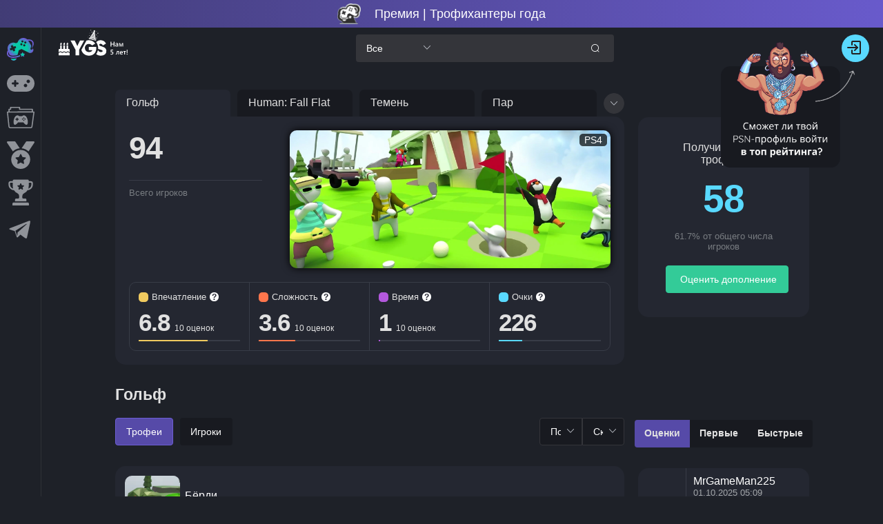

--- FILE ---
content_type: text/html; charset=utf-8
request_url: https://yourgame.space/game/640495be97d4a215cb6f9f6b/trophies
body_size: 78742
content:
<!doctype html>
<html data-n-head-ssr lang="ru" prefix="og: http://ogp.me/ns#" data-n-head="%7B%22lang%22:%7B%22ssr%22:%22ru%22%7D,%22prefix%22:%7B%22ssr%22:%22og:%20http://ogp.me/ns#%22%7D%7D">
  <head >
    <title>🏆 Трофеи Human: Fall Flat Гольф PS4</title><meta data-n-head="ssr" charset="utf-8"><meta data-n-head="ssr" name="viewport" content="width=device-width, initial-scale=1"><meta data-n-head="ssr" name="format-detection" content="telephone=no"><meta data-n-head="ssr" property="og:site_name" content="YGS Профессиональные трофихантеры"><meta data-n-head="ssr" data-hid="description" name="description" content="Сколько трофихантеров получили трофеи в Human: Fall Flat Гольф PS4"><meta data-n-head="ssr" property="og:title" content="🏆 Трофеи Human: Fall Flat Гольф PS4"><meta data-n-head="ssr" property="og:description" content="Сколько трофихантеров получили трофеи в Human: Fall Flat Гольф PS4"><meta data-n-head="ssr" property="og:image" content="https://s3.eu-central-1.amazonaws.com/covers.yourgame.space/NPWR12370_00/NPWR12370_00_006.webp"><meta data-n-head="ssr" property="og:image:width" content="1200"><meta data-n-head="ssr" property="og:image:height" content="630"><meta data-n-head="ssr" property="og:image:alt" content="Гольф"><meta data-n-head="ssr" property="twitter:card" content="summary_large_image"><link data-n-head="ssr" rel="icon" type="image/png" href="/favicon.png"><script data-n-head="ssr" src="/js/initTag.js" async></script><link rel="preload" href="/_nuxt/56517e0.js" as="script"><link rel="preload" href="/_nuxt/0dad778.js" as="script"><link rel="preload" href="/_nuxt/f9ce58d.js" as="script"><link rel="preload" href="/_nuxt/11997f6.js" as="script"><link rel="preload" href="/_nuxt/8715c24.js" as="script"><link rel="preload" href="/_nuxt/8f55854.js" as="script"><link rel="preload" href="/_nuxt/b07a7b1.js" as="script"><link rel="preload" href="/_nuxt/55a65a4.js" as="script"><style data-vue-ssr-id="fe9e3910:0 2998b330:0 7f914dc6:0 fb98f2ee:0 6439d180:0 019ecf53:0 7f15c78f:0 4c95ea9d:0 40fb1944:0 aa00d33a:0 09f4bb8a:0 2f87d080:0 6a1629a1:0 f9790d88:0 6641bbe6:0 8d7e856e:0 3716c3f0:0 2922e6bf:0 70df072c:0">abbr,address,article,aside,audio,b,blockquote,body,body div,caption,cite,code,dd,del,details,dfn,dl,dt,em,fieldset,figure,footer,form,h1,h2,h3,h4,h5,h6,header,html,i,iframe,img,ins,kbd,label,legend,li,mark,menu,nav,object,ol,p,pre,q,samp,section,small,span,strong,sub,summary,sup,table,tbody,td,tfoot,th,thead,time,tr,ul,var,video{margin:0;padding:0;border:0;font-size:100%;font-weight:400;vertical-align:baseline;background:transparent}article,aside,details,figure,footer,header,nav,section,summary{display:block}html{box-sizing:border-box}*,:after,:before{box-sizing:inherit}embed,img,object{max-width:100%}blockquote,q{quotes:none}blockquote:after,blockquote:before,q:after,q:before{content:"";content:none}a{margin:0;padding:0;font-size:100%;vertical-align:baseline;background:transparent}del{text-decoration:line-through}abbr[title],dfn[title]{border-bottom:1px dotted #000;cursor:help}table{border-collapse:collapse;border-spacing:0}th{font-weight:700;vertical-align:bottom}td{font-weight:400;vertical-align:top}hr{display:block;height:1px;border:0;border-top:1px solid #ccc;margin:1em 0;padding:0}input,select{vertical-align:middle}pre{white-space:pre;white-space:pre-wrap;white-space:pre-line;word-wrap:break-word}input[type=radio]{vertical-align:text-bottom}input[type=checkbox]{vertical-align:bottom}.ie7 input[type=checkbox]{vertical-align:baseline}.ie6 input{vertical-align:text-bottom}input,select,textarea{font:99% sans-serif}table{font-size:inherit;font:100%}small{font-size:85%}strong{font-weight:700}td,td img{vertical-align:top}sub,sup{font-size:75%;line-height:0;position:relative}sup{top:-.5em}sub{bottom:-.25em}code,kbd,pre,samp{font-family:monospace,sans-serif}.clickable,button,input[type=button],input[type=file],input[type=submit],label{cursor:pointer}button,input,select,textarea{margin:0}button,input[type=button]{width:auto;overflow:visible}.ie7 img{-ms-interpolation-mode:bicubic}.clearfix:after,.clearfix:before{content:"\0020";display:block;height:0;overflow:hidden}.clearfix:after{clear:both}.clearfix{zoom:1}
.button-close-menu,.button-menu,.view-left,.view-right,a,button{-webkit-tap-highlight-color:transparent}body{color:#e1e1e1;background-color:#1e2128;min-width:300px;min-height:100vh}body,button,input{font-family:"Quicksand","Source Sans Pro",-apple-system,BlinkMacSystemFont,"Segoe UI",Roboto,"Helvetica Neue",Arial,sans-serif}body .el-main{max-width:1590px;min-height:calc(100vh - 330px)}body.light,section.light{background-color:#d9d9d9}section.light{color:#1e2128;font-family:"Quicksand","Source Sans Pro",-apple-system,BlinkMacSystemFont,"Segoe UI",Roboto,"Helvetica Neue",Arial,sans-serif}a{color:#fff;text-decoration:none}section.light a{color:#1e2128}.vertical-center{display:flex;align-items:center;flex-direction:column;justify-content:center}.clearfix:after,.clearfix:before{display:table;content:""}.clearfix:after{clear:both}.padding-tb-15{padding:15px 0}.padding-lr-15{padding:0 15px}.mb-15{margin-bottom:15px}.flex-wrap{flex-wrap:wrap}body .el-tooltip__popper.is-dark{background:#fff;color:#1e2128}.el-tooltip__popper[x-placement^=top] .popper__arrow:after{border-top-color:#fff!important}.search-transparent,.search-transparent-input input{background:linear-gradient(rgba(0,0,0,.2),rgba(0,0,0,.2))!important}@media screen and (max-width:768px){background:none!important}.filter-button .el-radio-button__inner{background:linear-gradient(rgba(0,0,0,.2),rgba(0,0,0,.2));border-radius:4px!important;border-color:transparent;color:#fff;padding:12px 15px}section.light .filter-button .el-radio-button__inner{background-color:#f1f1f1;border-color:#f1f1f1;color:#1e2128}.filter-button .el-radio-button__inner:hover,section.light .filter-button .el-radio-button__inner:hover{color:#6c5dd3}section.light .filter-button .el-radio-button__orig-radio:checked+.el-radio-button__inner{color:#fff}.filter-button .el-radio-button__orig-radio:checked+.el-radio-button__inner{background-color:#6c5dd3;border-color:#6c5dd3;box-shadow:-1px 0 0 0 #6c5dd3}.filter-button label.el-radio-button{margin-right:10px;margin-bottom:10px}.transparent-bg{background:transparent!important}.border-none{border:none!important}.padding-0{padding:0!important}.filter-select .el-input__inner{background-color:#34353a;color:#fff;border-color:#34353a}section.light .filter-select .el-input__inner{background-color:#f1f1f1;border-color:#f1f1f1;color:#1e2128}.filter-select .el-input__inner:hover,.filter-select .el-select .el-input.is-focus .el-input__inner,.filter-select .el-select .el-input__inner:focus,.filter-select .el-select:hover .el-input__inner{border-color:#6c5dd3}body .el-select-dropdown{border:none;background-color:#34353a}body .el-select-dropdown .el-select-dropdown__item.selected{color:#6c5dd3}body .el-select-dropdown .el-select-dropdown__item.hover{background-color:#6c5dd3;color:#fff}body .el-select-dropdown .el-select-dropdown__item{color:#fff}body .el-popper[x-placement^=bottom] .popper__arrow,body .el-popper[x-placement^=bottom] .popper__arrow:after{border-bottom-color:#34353a}body.light .el-select-dropdown{border:none;background-color:#f1f1f1}body.light .el-select-dropdown .el-select-dropdown__item.selected{color:#6c5dd3}body.light .el-select-dropdown .el-select-dropdown__item.hover{background-color:#6c5dd3;color:#fff}body.light .el-select-dropdown .el-select-dropdown__item{color:#1e2128}body.light .el-popper[x-placement^=bottom] .popper__arrow,body.light .el-popper[x-placement^=bottom] .popper__arrow:after{border-bottom-color:#f1f1f1}header{padding:20px}header h1,header h2{padding-bottom:15px;font-size:25px}body main{padding:0 20px}body .el-pagination{white-space:nowrap;padding:2px 5px;color:#303133;font-weight:700}body .el-pagination.is-background .el-pager li:not(.disabled).active{background-color:#6c5dd3;color:#fff}body .el-pagination.is-background .el-pager li{background-color:#28263b;color:#fff;min-width:35px;line-height:33px;height:33px;font-size:15px}section.light .el-pagination.is-background .el-pager li{background-color:#f1f1f1;color:#1e2128;font-weight:700}body .el-pagination.is-background .el-pager li:not(.disabled):hover{color:#6c5dd3}body .el-pagination.is-background .el-pager li:not(.disabled).active:hover{color:#fff}body .el-pagination.is-background .btn-next,body .el-pagination.is-background .btn-prev{background-color:#6c5dd3;min-width:35px;color:#fff;line-height:33px;height:33px;font-size:15px}.arrow-tooltip{width:20px;height:20px}.platform-tag{border-radius:5px;background-color:rgba(0,0,0,.7);padding:0 5px;line-height:1.3;z-index:14;color:#fff;align-self:center;font-size:14px;font-weight:500;min-width:40px;text-align:center}section button.my-info-button{width:13px;height:13px;line-height:13px;padding:0;border-radius:6px;border:none;background-color:#fff;color:#242632}section button.my-info-button.el-button:focus,section button.my-info-button:hover{color:#303133}section.light button.my-info-button{background-color:#242632;color:#fff}section.light button.my-info-button.el-button:focus,section.light button.my-info-button:hover{color:#f1f1f1}.my-pop{max-width:300px}body .el-tooltip__popper[x-placement^=top] .popper__arrow{border-top-color:#fff}.assess-border-right{border-right:1px solid #383c47}section.light .assess-border-right{border-right-color:#d9d9d9}.assess-border-right:last-child{border:none}.user-place,.users-finished{color:#59d9ff;text-align:center;font-size:40px;font-weight:700;padding-bottom:15px}.cursor-pointer{cursor:pointer}.users-finished{font-size:55px;letter-spacing:-1px;cursor:pointer}.gold-text :first-child svg path,.wrap-cup.gold svg path{fill:gold}.silver-text :first-child svg path,.wrap-cup.silver svg path{fill:silver}.bronze-text :first-child svg path,.wrap-cup.bronze svg path{fill:#cd7f32}.article-wrap{margin-bottom:30px;max-width:314px;min-width:305px}.w-100{width:100%}.wrapper-body-game{background-color:#242731;border-radius:20px;position:relative;overflow:hidden;transition:box-shadow .5s;padding-bottom:10px;box-sizing:border-box;box-shadow:0 0 12px 0 #000}.old-platform{width:100%}.wrapper-body-game.user-finished{border:2px solid #08c9a7;box-shadow:0 0 12px 0 #34cb98}.wrapper-body-game.game-unreach{box-shadow:0 0 12px 0 #fd3439}.game-unreach.user-finished{border:2px solid #08c9a7;box-shadow:0 0 12px 0 #34cb98}.trophy-unreachable{display:inline-block;padding:2px 5px;color:#fff;background-color:#fe565a;border-radius:3px;margin-top:5px;font-size:13px}section.light .wrapper-body-game{background-color:#f1f1f1}body .button-assess-save{background-color:#33cb98;border-color:#33cb98;color:#fff}body .button-assess-save:active,body .button-assess-save:focus,body .button-assess-save:hover{background-color:#33cb98;border-color:#33cb98;color:#fff;box-shadow:0 0 8px 0 #6c5dd3}.wrap-game-list .top-game-score,.wrapper-body-game p{position:absolute;top:15px;border-radius:5px;background-color:rgba(0,0,0,.7);padding:0 5px;line-height:1.3;z-index:14;color:#fff}.wrapper-body-game p{right:15px}.color-item{align-self:center;display:inline-block;width:14px;height:14px;border-radius:5px;margin-right:5px}.wrap-game-list .top-game-score span{font-size:14px;font-weight:600!important}.wrap-game-list .top-game-score{left:15px;font-weight:600!important;display:flex;padding:1px 5px;line-height:1;align-items:center}.wrapper-body-game h3{padding:3px 15px 10px}.wrapper-image-game{height:153px;overflow:hidden}.wrap-dlc-icon .new-platform,.wrap-game-icon .new-platform,.wrapper-image-game .new-platform{max-height:100%;display:block;position:relative;z-index:10;margin:0 auto;border-radius:15px;box-shadow:0 0 6px 0 #000}.image-best-game{box-shadow:0 0 6px 0 #000}.image-blur{display:block;position:absolute;width:100%;height:100%;z-index:5;left:0;top:0;-moz-filter:blur(20px);-ms-filter:blur(20px);filter:blur(20px)}.game-count :first-child,.game-title,.trophy-title{font-size:33px;font-weight:700;padding-bottom:15px}.game-count :first-child{font-size:45px;letter-spacing:-1px;font-weight:700;padding-bottom:15px}.ml-auto{margin-left:auto!important}.help-link,.wrapper-main-info{padding:20px;background-color:#242731;border-radius:15px}section.light .help-link,section.light .wrapper-main-info{background-color:#f1f1f1}.bg-cover-last-active{background-image:linear-gradient(rgba(0,0,0,.7),rgba(0,0,0,.7)),url(https://s3.eu-central-1.amazonaws.com/covers.yourgame.space/NPWR19418_00/NPWR19418_00.webp);background-repeat:no-repeat;background-size:100% auto}.wrapper-add-info{padding:35px;border-radius:15px;background-color:#242731}section.light .wrapper-add-info{background-color:#f1f1f1}.title-earned{text-align:center;padding-bottom:15px}.finished-percent{color:#787c81;font-size:13px;text-align:center;padding-bottom:20px}.center-button{border-radius:10px;width:100%}.new-tooltip-icon-span span{font-weight:700!important;font-size:12px!important}.new-tooltip-icon-span{margin-left:0!important}.new-tooltip-icon{font-size:14px;font-weight:700;line-height:20px;position:relative;text-align:center;width:20px}.d-none{display:none!important}.wrap-cup i[class^=ygs-icon-]{font-size:14px}.wrap-cup{position:absolute;top:47px;left:50%;height:30px;padding:5px;border-radius:5px;background-color:#242632;transform:translateX(-51%);text-align:center}section.light .wrap-cup{background-color:#f1f1f1}.wrap-img-trophy{position:relative}body section.el-container{padding-left:60px;padding-top:70px;justify-content:center}body .el-main{max-width:1400px;width:100%;margin:40px auto 0}.wrap-pagination,body .el-main{display:flex;justify-content:center}.wrap-pagination{padding:15px 0}body .el-notification{background-color:#1e2128;border-color:#1e2128}body .el-notification .el-notification__content,body .el-notification .el-notification__title{color:#fff;text-align:left!important}body .el-notification .el-notification__closeBtn:hover{color:#6c5dd3}section.light .el-notification{background-color:#ecf9ff;border-color:#ecf9ff}section.light .el-notification .el-notification__content,section.light .el-notification .el-notification__title{color:#1e2128}.cup-item.cup-list-item:hover,.cup-main-img:hover,.link-user-cup:hover,.news-item:hover,.result-item:hover,.top-user-info a:hover img,.wrap-game-icon:hover,.ygs-item:hover{box-shadow:0 0 10px 0 #6c5dd3}.auth-dialog .el-dialog__headerbtn,.form-assess .el-dialog__headerbtn{font-size:20px}.auth-dialog .el-dialog__headerbtn:focus .el-dialog__close,.auth-dialog .el-dialog__headerbtn:hover .el-dialog__close,.auth-dialog .el-input .el-input__inner:focus,.auth-dialog .el-input .el-input__inner:hover,.form-assess .el-dialog__headerbtn:focus .el-dialog__close,.form-assess .el-dialog__headerbtn:hover .el-dialog__close{border-color:#6c5dd3}.auth-dialog .el-dialog__headerbtn:focus .el-dialog__close,.auth-dialog .el-dialog__headerbtn:hover .el-dialog__close,.form-assess .el-dialog__headerbtn:focus .el-dialog__close,.form-assess .el-dialog__headerbtn:hover .el-dialog__close{color:#6c5dd3}.main-wrap{max-width:1000px;width:100%;margin:0 auto}.heart{font-size:25px;position:absolute;-webkit-animation-fill-mode:forwards;animation-fill-mode:forwards;left:-10px;margin-left:-20px;z-index:99999999}@-webkit-keyframes float-1{0%{scale:.2;opacity:0}30%{opacity:1}to{margin-left:0;translate:-60px -15px;rotate:15deg;scale:.4;opacity:0}}@keyframes float-1{0%{scale:.2;opacity:0}30%{opacity:1}to{margin-left:0;translate:-60px -15px;rotate:15deg;scale:.4;opacity:0}}@-webkit-keyframes float-2{0%{scale:.3;opacity:0}30%{opacity:1}to{margin-left:10px;translate:-45px -30px;rotate:-10deg;scale:.6;opacity:0}}@keyframes float-2{0%{scale:.3;opacity:0}30%{opacity:1}to{margin-left:10px;translate:-45px -30px;rotate:-10deg;scale:.6;opacity:0}}@-webkit-keyframes float-3{0%{scale:.4;opacity:0}40%{opacity:1}to{margin-left:20px;translate:-30px -45px;rotate:-20deg;scale:.8;opacity:0}}@keyframes float-3{0%{scale:.4;opacity:0}40%{opacity:1}to{margin-left:20px;translate:-30px -45px;rotate:-20deg;scale:.8;opacity:0}}@-webkit-keyframes float-4{0%{scale:.4;opacity:0}40%{opacity:1}to{margin-left:30px;translate:-15px -60px;rotate:30deg;scale:.7;opacity:0}}@keyframes float-4{0%{scale:.4;opacity:0}40%{opacity:1}to{margin-left:30px;translate:-15px -60px;rotate:30deg;scale:.7;opacity:0}}.align-center{align-self:center}.d-flex-between{display:flex;justify-content:space-between;align-items:center}footer{padding-bottom:20px}.main-wrap html:root{color-scheme:normal!important}.wrapper-image-game{position:relative}body .poper-dialog-confirm{background-color:#34353a;border-color:#34353a;color:#fff}body.light .poper-dialog-confirm{background-color:#f1f1f1;border-color:#f1f1f1;color:#1e2128}body .el-popper[x-placement^=top] .popper__arrow,body .el-popper[x-placement^=top] .popper__arrow:after{border-top-color:#34353a}body.light .el-popper[x-placement^=top] .popper__arrow,body.light .el-popper[x-placement^=top] .popper__arrow:after{border-top-color:#f1f1f1}.poper-dialog-confirm .el-popconfirm__action{padding-top:5px}.poper-dialog-confirm .el-popconfirm__action .el-button--primary{border-color:#ff764c;background-color:#ff764c}.poper-dialog-confirm .el-popconfirm__action .el-button--text{color:#6c5dd3}.wrap-hint-user{background-color:#242731;border-radius:15px;padding:15px 10px 0}section.light .wrap-hint-user{background-color:#f1f1f1}.icon-user-hint{width:40px;height:40px;min-width:40px;min-height:40px;margin-bottom:5px}.icon-user-hint img{width:100%;height:100%;border-radius:50%}.wrap-text-hint{padding:0 15px;overflow:hidden}.widget-select-ygs input{background-color:#34353a!important}.widget-select-ygs i{transform:rotate(90deg)!important}.pos-rel{position:relative}.custom-el-select input{height:30px!important;border-radius:102px!important;padding:0!important;width:30px!important}.custom-el-select .el-input__suffix{width:30px;right:0;top:0}.custom-el-select .popper__arrow{display:none!important}.custom-el-select .el-icon-arrow-up:before{align-self:center}.custom-el-select i{display:flex;justify-content:center;width:30px}.wrap-text-hint div iframe{margin:5px 0}.text-hint iframe,.text-hint img{border-radius:10px}.wrap-text-hint div iframe,.wrap-text-hint p img{max-width:100%;max-height:100%}div.wrap-text-hint img{height:auto;margin:5px 0;border-radius:10px}.wh-auto{width:auto!important;height:auto!important}div.wrap-text-hint ol li,div.wrap-text-hint ul li{margin-left:20px}.text-hint li,.text-hint ul{margin-bottom:5px}.trophy-hint li,.trophy-hint ul{margin-bottom:5px!important}.admin-text-hint a,.help-link a,.main-wrap-news a,.text-hint a,.trophy-hint a,section.light .admin-text-hint a,section.light .main-wrap-news a,section.light .text-hint a{color:#6c5dd3}.text-hint span{font-weight:400;vertical-align:baseline;background:transparent}.admin-text-hint a:hover,.help-link a:hover,.main-wrap-news a:hover,.text-hint a:hover,.trophy-hint a:hover{text-decoration:underline}.admin-text-hint iframe,.text-hint iframe{margin:5px 0}.admin-text-hint p,.text-hint p{margin-bottom:15px}.text-hint p:last-child{margin-bottom:0}.wrap-login-data{margin-bottom:15px}.mbs-none{display:block}.mbs-block{display:none}@media (max-width:425px){.mbs-block{display:block!important;align-self:center}.mbs-none{display:none!important}}.d-flex-align-center{display:flex}.button-visible-all .text-button-visible,.data-hint-pub,.login-user-hint{font-size:13px}.data-hint-pub{font-size:11px;margin-left:5px}.button-visible-all :first-child,.data-hint-pub{color:#787b81}.text-hint{overflow:hidden;height:45px;color:#e1e1e1;font-size:14px;line-height:20px}.wrap-add{padding:10px 0 0}.icon-hint-like{display:inline-block;width:20px;height:20px;cursor:pointer}.count-hint-likes,.icon-hint-like{vertical-align:middle}.button-visible-all :last-child,.icon-hint-like svg path{fill:#494b52}.icon-hint-like:hover svg path{fill:#6c5dd3}.button-visible-all{display:inline-block;padding:3px;text-align:center;cursor:pointer}.button-visible-all .text-button-visible{opacity:0;color:#6c5dd3;transition:opacity .2s}.button-visible-all:hover .text-button-visible{opacity:1}.button-visible-all:hover span:last-child svg path{fill:#6c5dd3}.button-visible-all span:last-child svg path{transition:fill .2s}.button-visible-all span:last-child{display:inline-block;width:25px;height:25px;transform:rotate(180deg)}.button-status-hint{position:absolute;right:10px;top:10px;z-index:10}.button-status-hint>.el-button--primary,.button-status-hint button.btn-del-hint{background-color:#494b52;border-color:#494b52}section.light .button-status-hint>.el-button--primary,section.light .button-status-hint button.btn-del-hint{background-color:#909399;border-color:#909399}.button-status-hint>.el-button--primary:hover,section.light .button-status-hint>.el-button--primary:hover{background-color:#6c5dd3;border-color:#6c5dd3}.button-status-hint .el-button--danger:hover,section.light .button-status-hint .el-button--danger:hover{background-color:#ff764c;border-color:#ff764c}@media screen and (max-width:425px){.wrap-hint-user>div:first-child{flex-wrap:wrap}.wrap-login-data{text-align:center;margin-bottom:5px}.wrap-text-hint{padding:0;width:100%}.icon-user-hint{margin-right:10px}}@media screen and (max-width:380px){.wrap-hint-user>div:first-child{flex-wrap:wrap}.wrap-login-data{text-align:left}.wrap-text-hint{padding:0}.icon-user-hint{margin-left:10px;margin-right:10px}}.ygs-tabs .el-tabs__nav-wrap:after{display:none}.ygs-tabs .el-tabs__active-bar{background-color:#08c9a7}.ygs-tabs .el-tabs__item.is-active,.ygs-tabs .el-tabs__item:hover{color:#08c9a7}.ygs-tabs .el-tabs__item{color:#fff}section.light .ygs-tabs .el-tabs__item{color:#1e2128}section.light .ygs-tabs .el-tabs__item.is-active,section.light .ygs-tabs .el-tabs__item:hover{color:#08c9a7}body .el-dialog__body{word-break:break-word}.el-message-box.sign-out-dialog{background-color:#1e2128;border-color:#1e2128;color:#fff}.el-message-box.sign-out-dialog .el-message-box__content{color:#fff}.light .el-message-box.sign-out-dialog{background-color:#f1f1f1;border-color:#f1f1f1;color:#1e2128}.light .el-message-box.sign-out-dialog .el-message-box__content{color:#1e2128}.el-message-box.sign-out-dialog .sign-out-cansel{background-color:#28263b;border-color:#6c5dd3;color:#6c5dd3}.light .el-message-box.sign-out-dialog .sign-out-cansel{background-color:#f1f1f1}.el-message-box.sign-out-dialog .sign-out-cansel:hover{background-color:#6c5dd3;border-color:#6c5dd3;color:#fff}.el-message-box.sign-out-dialog .sign-out-confirm,.el-message-box.sign-out-dialog .sign-out-confirm:hover{background-color:#33cb98;border-color:#33cb98;color:#fff}.el-message-box.sign-out-dialog .sign-out-confirm:hover{box-shadow:0 0 8px 0 #6c5dd3}@media screen and (max-width:1664px){body .wrap-game-list{max-width:1275px;overflow:hidden}}@media screen and (max-width:1334px){.wrap-link-user,body .wrap-card-user{max-width:990px}}@media screen and (max-width:1289px){.wrap-game-list .wrap-radio-dropdown{max-width:990px;padding:20px 0}.rap-link-user,body .wrap-card-user{max-width:990px}}@media screen and (max-width:1100px){body .el-main{margin:inherit}}@media screen and (max-width:1018px){.article-wrap{margin-bottom:25px}}@media screen and (max-width:702px){body .wrap-game-list{display:flex;justify-content:center;flex-wrap:wrap}}@media screen and (max-width:680px){.filter-select{min-width:145px}.filter-button{flex-grow:1}.el-main header{padding:0 0 20px}body .el-main{padding:20px 10px}.news-item:hover,.result-item:hover,.top-user-info a:hover img,.wrap-game-icon:hover,.wrap-top-user:hover,.wrap-trophy:hover,.wrapper-body-game:hover,.ygs-item:hover{box-shadow:none}}@media screen and (max-width:430px){.series-card-image .series-card-stats{transform:translateY(-15px)!important}.assessment-title{opacity:1!important}.finished-percent{width:100%}body .el-main{padding:20px 10px}body section.el-container{padding-left:0;padding-top:90px}div.ygs-active-option div.el-row--flex,header>h2+div.el-row--flex{flex-wrap:wrap}.filter-select{width:100%!important}}@media screen and (max-width:705px){.el-message-box.sign-out-dialog{width:370px}}@media screen and (max-width:400px){.filter-button .el-radio-button__inner{padding:10px 8px}.el-message-box.sign-out-dialog{width:320px}}@media screen and (max-width:350px){.el-message-box.sign-out-dialog{width:300px}}@media screen and (max-width:315px){.el-message-box.sign-out-dialog{width:275px}}.el-loading-mask{background-color:transparent!important}.year-results-game-description img{height:19px;background:#fff;padding:3px;border-radius:50px;margin-bottom:-6px;margin-right:2px}
@font-face{font-family:element-icons;src:url(/_nuxt/fonts/element-icons.313f7da.woff) format("woff"),url(/_nuxt/fonts/element-icons.4520188.ttf) format("truetype");font-weight:400;font-display:"auto";font-style:normal}[class*=" el-icon-"],[class^=el-icon-]{font-family:element-icons!important;speak:none;font-style:normal;font-weight:400;font-feature-settings:normal;font-variant:normal;text-transform:none;line-height:1;vertical-align:baseline;display:inline-block;-webkit-font-smoothing:antialiased;-moz-osx-font-smoothing:grayscale}.el-icon-ice-cream-round:before{content:"\e6a0"}.el-icon-ice-cream-square:before{content:"\e6a3"}.el-icon-lollipop:before{content:"\e6a4"}.el-icon-potato-strips:before{content:"\e6a5"}.el-icon-milk-tea:before{content:"\e6a6"}.el-icon-ice-drink:before{content:"\e6a7"}.el-icon-ice-tea:before{content:"\e6a9"}.el-icon-coffee:before{content:"\e6aa"}.el-icon-orange:before{content:"\e6ab"}.el-icon-pear:before{content:"\e6ac"}.el-icon-apple:before{content:"\e6ad"}.el-icon-cherry:before{content:"\e6ae"}.el-icon-watermelon:before{content:"\e6af"}.el-icon-grape:before{content:"\e6b0"}.el-icon-refrigerator:before{content:"\e6b1"}.el-icon-goblet-square-full:before{content:"\e6b2"}.el-icon-goblet-square:before{content:"\e6b3"}.el-icon-goblet-full:before{content:"\e6b4"}.el-icon-goblet:before{content:"\e6b5"}.el-icon-cold-drink:before{content:"\e6b6"}.el-icon-coffee-cup:before{content:"\e6b8"}.el-icon-water-cup:before{content:"\e6b9"}.el-icon-hot-water:before{content:"\e6ba"}.el-icon-ice-cream:before{content:"\e6bb"}.el-icon-dessert:before{content:"\e6bc"}.el-icon-sugar:before{content:"\e6bd"}.el-icon-tableware:before{content:"\e6be"}.el-icon-burger:before{content:"\e6bf"}.el-icon-knife-fork:before{content:"\e6c1"}.el-icon-fork-spoon:before{content:"\e6c2"}.el-icon-chicken:before{content:"\e6c3"}.el-icon-food:before{content:"\e6c4"}.el-icon-dish-1:before{content:"\e6c5"}.el-icon-dish:before{content:"\e6c6"}.el-icon-moon-night:before{content:"\e6ee"}.el-icon-moon:before{content:"\e6f0"}.el-icon-cloudy-and-sunny:before{content:"\e6f1"}.el-icon-partly-cloudy:before{content:"\e6f2"}.el-icon-cloudy:before{content:"\e6f3"}.el-icon-sunny:before{content:"\e6f6"}.el-icon-sunset:before{content:"\e6f7"}.el-icon-sunrise-1:before{content:"\e6f8"}.el-icon-sunrise:before{content:"\e6f9"}.el-icon-heavy-rain:before{content:"\e6fa"}.el-icon-lightning:before{content:"\e6fb"}.el-icon-light-rain:before{content:"\e6fc"}.el-icon-wind-power:before{content:"\e6fd"}.el-icon-baseball:before{content:"\e712"}.el-icon-soccer:before{content:"\e713"}.el-icon-football:before{content:"\e715"}.el-icon-basketball:before{content:"\e716"}.el-icon-ship:before{content:"\e73f"}.el-icon-truck:before{content:"\e740"}.el-icon-bicycle:before{content:"\e741"}.el-icon-mobile-phone:before{content:"\e6d3"}.el-icon-service:before{content:"\e6d4"}.el-icon-key:before{content:"\e6e2"}.el-icon-unlock:before{content:"\e6e4"}.el-icon-lock:before{content:"\e6e5"}.el-icon-watch:before{content:"\e6fe"}.el-icon-watch-1:before{content:"\e6ff"}.el-icon-timer:before{content:"\e702"}.el-icon-alarm-clock:before{content:"\e703"}.el-icon-map-location:before{content:"\e704"}.el-icon-delete-location:before{content:"\e705"}.el-icon-add-location:before{content:"\e706"}.el-icon-location-information:before{content:"\e707"}.el-icon-location-outline:before{content:"\e708"}.el-icon-location:before{content:"\e79e"}.el-icon-place:before{content:"\e709"}.el-icon-discover:before{content:"\e70a"}.el-icon-first-aid-kit:before{content:"\e70b"}.el-icon-trophy-1:before{content:"\e70c"}.el-icon-trophy:before{content:"\e70d"}.el-icon-medal:before{content:"\e70e"}.el-icon-medal-1:before{content:"\e70f"}.el-icon-stopwatch:before{content:"\e710"}.el-icon-mic:before{content:"\e711"}.el-icon-copy-document:before{content:"\e718"}.el-icon-full-screen:before{content:"\e719"}.el-icon-switch-button:before{content:"\e71b"}.el-icon-aim:before{content:"\e71c"}.el-icon-crop:before{content:"\e71d"}.el-icon-odometer:before{content:"\e71e"}.el-icon-time:before{content:"\e71f"}.el-icon-bangzhu:before{content:"\e724"}.el-icon-close-notification:before{content:"\e726"}.el-icon-microphone:before{content:"\e727"}.el-icon-turn-off-microphone:before{content:"\e728"}.el-icon-position:before{content:"\e729"}.el-icon-postcard:before{content:"\e72a"}.el-icon-message:before{content:"\e72b"}.el-icon-chat-line-square:before{content:"\e72d"}.el-icon-chat-dot-square:before{content:"\e72e"}.el-icon-chat-dot-round:before{content:"\e72f"}.el-icon-chat-square:before{content:"\e730"}.el-icon-chat-line-round:before{content:"\e731"}.el-icon-chat-round:before{content:"\e732"}.el-icon-set-up:before{content:"\e733"}.el-icon-turn-off:before{content:"\e734"}.el-icon-open:before{content:"\e735"}.el-icon-connection:before{content:"\e736"}.el-icon-link:before{content:"\e737"}.el-icon-cpu:before{content:"\e738"}.el-icon-thumb:before{content:"\e739"}.el-icon-female:before{content:"\e73a"}.el-icon-male:before{content:"\e73b"}.el-icon-guide:before{content:"\e73c"}.el-icon-news:before{content:"\e73e"}.el-icon-price-tag:before{content:"\e744"}.el-icon-discount:before{content:"\e745"}.el-icon-wallet:before{content:"\e747"}.el-icon-coin:before{content:"\e748"}.el-icon-money:before{content:"\e749"}.el-icon-bank-card:before{content:"\e74a"}.el-icon-box:before{content:"\e74b"}.el-icon-present:before{content:"\e74c"}.el-icon-sell:before{content:"\e6d5"}.el-icon-sold-out:before{content:"\e6d6"}.el-icon-shopping-bag-2:before{content:"\e74d"}.el-icon-shopping-bag-1:before{content:"\e74e"}.el-icon-shopping-cart-2:before{content:"\e74f"}.el-icon-shopping-cart-1:before{content:"\e750"}.el-icon-shopping-cart-full:before{content:"\e751"}.el-icon-smoking:before{content:"\e752"}.el-icon-no-smoking:before{content:"\e753"}.el-icon-house:before{content:"\e754"}.el-icon-table-lamp:before{content:"\e755"}.el-icon-school:before{content:"\e756"}.el-icon-office-building:before{content:"\e757"}.el-icon-toilet-paper:before{content:"\e758"}.el-icon-notebook-2:before{content:"\e759"}.el-icon-notebook-1:before{content:"\e75a"}.el-icon-files:before{content:"\e75b"}.el-icon-collection:before{content:"\e75c"}.el-icon-receiving:before{content:"\e75d"}.el-icon-suitcase-1:before{content:"\e760"}.el-icon-suitcase:before{content:"\e761"}.el-icon-film:before{content:"\e763"}.el-icon-collection-tag:before{content:"\e765"}.el-icon-data-analysis:before{content:"\e766"}.el-icon-pie-chart:before{content:"\e767"}.el-icon-data-board:before{content:"\e768"}.el-icon-data-line:before{content:"\e76d"}.el-icon-reading:before{content:"\e769"}.el-icon-magic-stick:before{content:"\e76a"}.el-icon-coordinate:before{content:"\e76b"}.el-icon-mouse:before{content:"\e76c"}.el-icon-brush:before{content:"\e76e"}.el-icon-headset:before{content:"\e76f"}.el-icon-umbrella:before{content:"\e770"}.el-icon-scissors:before{content:"\e771"}.el-icon-mobile:before{content:"\e773"}.el-icon-attract:before{content:"\e774"}.el-icon-monitor:before{content:"\e775"}.el-icon-search:before{content:"\e778"}.el-icon-takeaway-box:before{content:"\e77a"}.el-icon-paperclip:before{content:"\e77d"}.el-icon-printer:before{content:"\e77e"}.el-icon-document-add:before{content:"\e782"}.el-icon-document:before{content:"\e785"}.el-icon-document-checked:before{content:"\e786"}.el-icon-document-copy:before{content:"\e787"}.el-icon-document-delete:before{content:"\e788"}.el-icon-document-remove:before{content:"\e789"}.el-icon-tickets:before{content:"\e78b"}.el-icon-folder-checked:before{content:"\e77f"}.el-icon-folder-delete:before{content:"\e780"}.el-icon-folder-remove:before{content:"\e781"}.el-icon-folder-add:before{content:"\e783"}.el-icon-folder-opened:before{content:"\e784"}.el-icon-folder:before{content:"\e78a"}.el-icon-edit-outline:before{content:"\e764"}.el-icon-edit:before{content:"\e78c"}.el-icon-date:before{content:"\e78e"}.el-icon-c-scale-to-original:before{content:"\e7c6"}.el-icon-view:before{content:"\e6ce"}.el-icon-loading:before{content:"\e6cf"}.el-icon-rank:before{content:"\e6d1"}.el-icon-sort-down:before{content:"\e7c4"}.el-icon-sort-up:before{content:"\e7c5"}.el-icon-sort:before{content:"\e6d2"}.el-icon-finished:before{content:"\e6cd"}.el-icon-refresh-left:before{content:"\e6c7"}.el-icon-refresh-right:before{content:"\e6c8"}.el-icon-refresh:before{content:"\e6d0"}.el-icon-video-play:before{content:"\e7c0"}.el-icon-video-pause:before{content:"\e7c1"}.el-icon-d-arrow-right:before{content:"\e6dc"}.el-icon-d-arrow-left:before{content:"\e6dd"}.el-icon-arrow-up:before{content:"\e6e1"}.el-icon-arrow-down:before{content:"\e6df"}.el-icon-arrow-right:before{content:"\e6e0"}.el-icon-arrow-left:before{content:"\e6de"}.el-icon-top-right:before{content:"\e6e7"}.el-icon-top-left:before{content:"\e6e8"}.el-icon-top:before{content:"\e6e6"}.el-icon-bottom:before{content:"\e6eb"}.el-icon-right:before{content:"\e6e9"}.el-icon-back:before{content:"\e6ea"}.el-icon-bottom-right:before{content:"\e6ec"}.el-icon-bottom-left:before{content:"\e6ed"}.el-icon-caret-top:before{content:"\e78f"}.el-icon-caret-bottom:before{content:"\e790"}.el-icon-caret-right:before{content:"\e791"}.el-icon-caret-left:before{content:"\e792"}.el-icon-d-caret:before{content:"\e79a"}.el-icon-share:before{content:"\e793"}.el-icon-menu:before{content:"\e798"}.el-icon-s-grid:before{content:"\e7a6"}.el-icon-s-check:before{content:"\e7a7"}.el-icon-s-data:before{content:"\e7a8"}.el-icon-s-opportunity:before{content:"\e7aa"}.el-icon-s-custom:before{content:"\e7ab"}.el-icon-s-claim:before{content:"\e7ad"}.el-icon-s-finance:before{content:"\e7ae"}.el-icon-s-comment:before{content:"\e7af"}.el-icon-s-flag:before{content:"\e7b0"}.el-icon-s-marketing:before{content:"\e7b1"}.el-icon-s-shop:before{content:"\e7b4"}.el-icon-s-open:before{content:"\e7b5"}.el-icon-s-management:before{content:"\e7b6"}.el-icon-s-ticket:before{content:"\e7b7"}.el-icon-s-release:before{content:"\e7b8"}.el-icon-s-home:before{content:"\e7b9"}.el-icon-s-promotion:before{content:"\e7ba"}.el-icon-s-operation:before{content:"\e7bb"}.el-icon-s-unfold:before{content:"\e7bc"}.el-icon-s-fold:before{content:"\e7a9"}.el-icon-s-platform:before{content:"\e7bd"}.el-icon-s-order:before{content:"\e7be"}.el-icon-s-cooperation:before{content:"\e7bf"}.el-icon-bell:before{content:"\e725"}.el-icon-message-solid:before{content:"\e799"}.el-icon-video-camera:before{content:"\e772"}.el-icon-video-camera-solid:before{content:"\e796"}.el-icon-camera:before{content:"\e779"}.el-icon-camera-solid:before{content:"\e79b"}.el-icon-download:before{content:"\e77c"}.el-icon-upload2:before{content:"\e77b"}.el-icon-upload:before{content:"\e7c3"}.el-icon-picture-outline-round:before{content:"\e75f"}.el-icon-picture-outline:before{content:"\e75e"}.el-icon-picture:before{content:"\e79f"}.el-icon-close:before{content:"\e6db"}.el-icon-check:before{content:"\e6da"}.el-icon-plus:before{content:"\e6d9"}.el-icon-minus:before{content:"\e6d8"}.el-icon-help:before{content:"\e73d"}.el-icon-s-help:before{content:"\e7b3"}.el-icon-circle-close:before{content:"\e78d"}.el-icon-circle-check:before{content:"\e720"}.el-icon-circle-plus-outline:before{content:"\e723"}.el-icon-remove-outline:before{content:"\e722"}.el-icon-zoom-out:before{content:"\e776"}.el-icon-zoom-in:before{content:"\e777"}.el-icon-error:before{content:"\e79d"}.el-icon-success:before{content:"\e79c"}.el-icon-circle-plus:before{content:"\e7a0"}.el-icon-remove:before{content:"\e7a2"}.el-icon-info:before{content:"\e7a1"}.el-icon-question:before{content:"\e7a4"}.el-icon-warning-outline:before{content:"\e6c9"}.el-icon-warning:before{content:"\e7a3"}.el-icon-goods:before{content:"\e7c2"}.el-icon-s-goods:before{content:"\e7b2"}.el-icon-star-off:before{content:"\e717"}.el-icon-star-on:before{content:"\e797"}.el-icon-more-outline:before{content:"\e6cc"}.el-icon-more:before{content:"\e794"}.el-icon-phone-outline:before{content:"\e6cb"}.el-icon-phone:before{content:"\e795"}.el-icon-user:before{content:"\e6e3"}.el-icon-user-solid:before{content:"\e7a5"}.el-icon-setting:before{content:"\e6ca"}.el-icon-s-tools:before{content:"\e7ac"}.el-icon-delete:before{content:"\e6d7"}.el-icon-delete-solid:before{content:"\e7c9"}.el-icon-eleme:before{content:"\e7c7"}.el-icon-platform-eleme:before{content:"\e7ca"}.el-icon-loading{-webkit-animation:rotating 2s linear infinite;animation:rotating 2s linear infinite}.el-icon--right{margin-left:5px}.el-icon--left{margin-right:5px}@-webkit-keyframes rotating{0%{transform:rotate(0)}to{transform:rotate(1turn)}}@keyframes rotating{0%{transform:rotate(0)}to{transform:rotate(1turn)}}.el-pagination{white-space:nowrap;padding:2px 5px;color:#303133;font-weight:700}.el-pagination:after,.el-pagination:before{display:table;content:""}.el-pagination:after{clear:both}.el-pagination button,.el-pagination span:not([class*=suffix]){display:inline-block;font-size:13px;min-width:35.5px;height:28px;line-height:28px;vertical-align:top;box-sizing:border-box}.el-pager li,.el-pagination__editor{-webkit-box-sizing:border-box;text-align:center}.el-pagination .el-input__inner{text-align:center;-moz-appearance:textfield;line-height:normal}.el-pagination .el-input__suffix{right:0;transform:scale(.8)}.el-pagination .el-select .el-input{width:100px;margin:0 5px}.el-pagination .el-select .el-input .el-input__inner{padding-right:25px;border-radius:3px}.el-pagination button{border:none;padding:0 6px;background:0 0}.el-pagination button:focus{outline:0}.el-pagination button:hover{color:#409eff}.el-pagination button:disabled{color:#c0c4cc;background-color:#fff;cursor:not-allowed}.el-pagination .btn-next,.el-pagination .btn-prev{background:50% no-repeat #fff;background-size:16px;cursor:pointer;margin:0;color:#303133}.el-pagination .btn-next .el-icon,.el-pagination .btn-prev .el-icon{display:block;font-size:12px;font-weight:700}.el-pagination .btn-prev{padding-right:12px}.el-pagination .btn-next{padding-left:12px}.el-pagination .el-pager li.disabled{color:#c0c4cc;cursor:not-allowed}.el-pager li,.el-pager li.btn-quicknext:hover,.el-pager li.btn-quickprev:hover{cursor:pointer}.el-pagination--small .btn-next,.el-pagination--small .btn-prev,.el-pagination--small .el-pager li,.el-pagination--small .el-pager li.btn-quicknext,.el-pagination--small .el-pager li.btn-quickprev,.el-pagination--small .el-pager li:last-child{border-color:transparent;font-size:12px;line-height:22px;height:22px;min-width:22px}.el-pagination--small .arrow.disabled{visibility:hidden}.el-pagination--small .more:before,.el-pagination--small li.more:before{line-height:24px}.el-pagination--small button,.el-pagination--small span:not([class*=suffix]){height:22px;line-height:22px}.el-pagination--small .el-pagination__editor,.el-pagination--small .el-pagination__editor.el-input .el-input__inner{height:22px}.el-pagination__sizes{margin:0 10px 0 0;font-weight:400;color:#606266}.el-pagination__sizes .el-input .el-input__inner{font-size:13px;padding-left:8px}.el-pagination__sizes .el-input .el-input__inner:hover{border-color:#409eff}.el-pagination__total{margin-right:10px;font-weight:400;color:#606266}.el-pagination__jump{margin-left:24px;font-weight:400;color:#606266}.el-pagination__jump .el-input__inner{padding:0 3px}.el-pagination__rightwrapper{float:right}.el-pagination__editor{line-height:18px;padding:0 2px;height:28px;margin:0 2px;box-sizing:border-box;border-radius:3px}.el-pager,.el-pagination.is-background .btn-next,.el-pagination.is-background .btn-prev{padding:0}.el-pagination__editor.el-input{width:50px}.el-pagination__editor.el-input .el-input__inner{height:28px}.el-pagination__editor .el-input__inner::-webkit-inner-spin-button,.el-pagination__editor .el-input__inner::-webkit-outer-spin-button{-webkit-appearance:none;margin:0}.el-pagination.is-background .btn-next,.el-pagination.is-background .btn-prev,.el-pagination.is-background .el-pager li{margin:0 5px;background-color:#f4f4f5;color:#606266;min-width:30px;border-radius:2px}.el-pagination.is-background .btn-next.disabled,.el-pagination.is-background .btn-next:disabled,.el-pagination.is-background .btn-prev.disabled,.el-pagination.is-background .btn-prev:disabled,.el-pagination.is-background .el-pager li.disabled{color:#c0c4cc}.el-pagination.is-background .el-pager li:not(.disabled):hover{color:#409eff}.el-pagination.is-background .el-pager li:not(.disabled).active{background-color:#409eff;color:#fff}.el-pagination.is-background.el-pagination--small .btn-next,.el-pagination.is-background.el-pagination--small .btn-prev,.el-pagination.is-background.el-pagination--small .el-pager li{margin:0 3px;min-width:22px}.el-pager,.el-pager li{vertical-align:top;margin:0;display:inline-block}.el-pager{-webkit-user-select:none;-moz-user-select:none;user-select:none;list-style:none;font-size:0}.el-pager .more:before{line-height:30px}.el-pager li{padding:0 4px;background:#fff;font-size:13px;min-width:35.5px;height:28px;line-height:28px;box-sizing:border-box}.el-pager li.btn-quicknext,.el-pager li.btn-quickprev{line-height:28px;color:#303133}.el-pager li.btn-quicknext.disabled,.el-pager li.btn-quickprev.disabled{color:#c0c4cc}.el-pager li.active+li{border-left:0}.el-pager li:hover{color:#409eff}.el-pager li.active{color:#409eff;cursor:default}@-webkit-keyframes v-modal-in{0%{opacity:0}}@-webkit-keyframes v-modal-out{to{opacity:0}}.el-dialog{position:relative;margin:0 auto 50px;background:#fff;border-radius:2px;box-shadow:0 1px 3px rgba(0,0,0,.3);box-sizing:border-box;width:50%}.el-autocomplete-suggestion,.el-dropdown-menu,.el-menu--collapse .el-submenu .el-menu{-webkit-box-shadow:0 2px 12px 0 rgba(0,0,0,.1)}.el-dialog.is-fullscreen{width:100%;margin-top:0;margin-bottom:0;height:100%;overflow:auto}.el-dialog__wrapper{position:fixed;top:0;right:0;bottom:0;left:0;overflow:auto;margin:0}.el-dialog__header{padding:20px 20px 10px}.el-dialog__headerbtn{position:absolute;top:20px;right:20px;padding:0;background:0 0;border:none;outline:0;cursor:pointer;font-size:16px}.el-dialog__headerbtn .el-dialog__close{color:#909399}.el-dialog__headerbtn:focus .el-dialog__close,.el-dialog__headerbtn:hover .el-dialog__close{color:#409eff}.el-dialog__title{line-height:24px;font-size:18px;color:#303133}.el-dialog__body{padding:30px 20px;color:#606266;font-size:14px;word-break:break-all}.el-dialog__footer{padding:10px 20px 20px;text-align:right;box-sizing:border-box}.el-dialog--center{text-align:center}.el-dialog--center .el-dialog__body{text-align:left;text-align:initial;padding:25px 25px 30px}.el-dialog--center .el-dialog__footer{text-align:inherit}.dialog-fade-enter-active{-webkit-animation:dialog-fade-in .3s;animation:dialog-fade-in .3s}.dialog-fade-leave-active{-webkit-animation:dialog-fade-out .3s;animation:dialog-fade-out .3s}@-webkit-keyframes dialog-fade-in{0%{transform:translate3d(0,-20px,0);opacity:0}to{transform:translateZ(0);opacity:1}}@keyframes dialog-fade-in{0%{transform:translate3d(0,-20px,0);opacity:0}to{transform:translateZ(0);opacity:1}}@-webkit-keyframes dialog-fade-out{0%{transform:translateZ(0);opacity:1}to{transform:translate3d(0,-20px,0);opacity:0}}@keyframes dialog-fade-out{0%{transform:translateZ(0);opacity:1}to{transform:translate3d(0,-20px,0);opacity:0}}.el-autocomplete{position:relative;display:inline-block}.el-autocomplete-suggestion{margin:5px 0;box-shadow:0 2px 12px 0 rgba(0,0,0,.1);border-radius:4px;border:1px solid #e4e7ed;box-sizing:border-box;background-color:#fff}.el-autocomplete-suggestion__wrap{max-height:280px;padding:10px 0;box-sizing:border-box}.el-autocomplete-suggestion__list{margin:0;padding:0}.el-autocomplete-suggestion li{padding:0 20px;margin:0;line-height:34px;cursor:pointer;color:#606266;font-size:14px;list-style:none;white-space:nowrap;overflow:hidden;text-overflow:ellipsis}.el-autocomplete-suggestion li.highlighted,.el-autocomplete-suggestion li:hover{background-color:#f5f7fa}.el-autocomplete-suggestion li.divider{margin-top:6px;border-top:1px solid #000}.el-autocomplete-suggestion li.divider:last-child{margin-bottom:-6px}.el-autocomplete-suggestion.is-loading li{text-align:center;height:100px;line-height:100px;font-size:20px;color:#999}.el-autocomplete-suggestion.is-loading li:after{display:inline-block;content:"";height:100%;vertical-align:middle}.el-autocomplete-suggestion.is-loading li:hover{background-color:#fff}.el-autocomplete-suggestion.is-loading .el-icon-loading{vertical-align:middle}.el-dropdown{display:inline-block;position:relative;color:#606266;font-size:14px}.el-dropdown .el-button-group{display:block}.el-dropdown .el-button-group .el-button{float:none}.el-dropdown .el-dropdown__caret-button{padding-left:5px;padding-right:5px;position:relative;border-left:none}.el-dropdown .el-dropdown__caret-button:before{content:"";position:absolute;display:block;width:1px;top:5px;bottom:5px;left:0;background:hsla(0,0%,100%,.5)}.el-dropdown .el-dropdown__caret-button.el-button--default:before{background:rgba(220,223,230,.5)}.el-dropdown .el-dropdown__caret-button:hover:not(.is-disabled):before{top:0;bottom:0}.el-dropdown .el-dropdown__caret-button .el-dropdown__icon{padding-left:0}.el-dropdown__icon{font-size:12px;margin:0 3px}.el-dropdown .el-dropdown-selfdefine:focus:active,.el-dropdown .el-dropdown-selfdefine:focus:not(.focusing){outline-width:0}.el-dropdown [disabled]{cursor:not-allowed;color:#bbb}.el-dropdown-menu{position:absolute;top:0;left:0;z-index:10;padding:10px 0;margin:5px 0;background-color:#fff;border:1px solid #ebeef5;border-radius:4px;box-shadow:0 2px 12px 0 rgba(0,0,0,.1)}.el-dropdown-menu__item{list-style:none;line-height:36px;padding:0 20px;margin:0;font-size:14px;color:#606266;cursor:pointer;outline:0}.el-dropdown-menu__item:focus,.el-dropdown-menu__item:not(.is-disabled):hover{background-color:#ecf5ff;color:#66b1ff}.el-dropdown-menu__item i{margin-right:5px}.el-dropdown-menu__item--divided{position:relative;margin-top:6px;border-top:1px solid #ebeef5}.el-dropdown-menu__item--divided:before{content:"";height:6px;display:block;margin:0 -20px;background-color:#fff}.el-dropdown-menu__item.is-disabled{cursor:default;color:#bbb;pointer-events:none}.el-dropdown-menu--medium{padding:6px 0}.el-dropdown-menu--medium .el-dropdown-menu__item{line-height:30px;padding:0 17px;font-size:14px}.el-dropdown-menu--medium .el-dropdown-menu__item.el-dropdown-menu__item--divided{margin-top:6px}.el-dropdown-menu--medium .el-dropdown-menu__item.el-dropdown-menu__item--divided:before{height:6px;margin:0 -17px}.el-dropdown-menu--small{padding:6px 0}.el-dropdown-menu--small .el-dropdown-menu__item{line-height:27px;padding:0 15px;font-size:13px}.el-dropdown-menu--small .el-dropdown-menu__item.el-dropdown-menu__item--divided{margin-top:4px}.el-dropdown-menu--small .el-dropdown-menu__item.el-dropdown-menu__item--divided:before{height:4px;margin:0 -15px}.el-dropdown-menu--mini{padding:3px 0}.el-dropdown-menu--mini .el-dropdown-menu__item{line-height:24px;padding:0 10px;font-size:12px}.el-dropdown-menu--mini .el-dropdown-menu__item.el-dropdown-menu__item--divided{margin-top:3px}.el-dropdown-menu--mini .el-dropdown-menu__item.el-dropdown-menu__item--divided:before{height:3px;margin:0 -10px}.el-menu{border-right:1px solid #e6e6e6;list-style:none;position:relative;margin:0;padding-left:0}.el-menu,.el-menu--horizontal>.el-menu-item:not(.is-disabled):focus,.el-menu--horizontal>.el-menu-item:not(.is-disabled):hover,.el-menu--horizontal>.el-submenu .el-submenu__title:hover{background-color:#fff}.el-menu:after,.el-menu:before{display:table;content:""}.el-menu:after{clear:both}.el-menu.el-menu--horizontal{border-bottom:1px solid #e6e6e6}.el-menu--horizontal{border-right:none}.el-menu--horizontal>.el-menu-item{float:left;height:60px;line-height:60px;margin:0;border-bottom:2px solid transparent;color:#909399}.el-menu--horizontal>.el-menu-item a,.el-menu--horizontal>.el-menu-item a:hover{color:inherit}.el-menu--horizontal>.el-submenu{float:left}.el-menu--horizontal>.el-submenu:focus,.el-menu--horizontal>.el-submenu:hover{outline:0}.el-menu--horizontal>.el-submenu:focus .el-submenu__title,.el-menu--horizontal>.el-submenu:hover .el-submenu__title{color:#303133}.el-menu--horizontal>.el-submenu.is-active .el-submenu__title{border-bottom:2px solid #409eff;color:#303133}.el-menu--horizontal>.el-submenu .el-submenu__title{height:60px;line-height:60px;border-bottom:2px solid transparent;color:#909399}.el-menu--horizontal>.el-submenu .el-submenu__icon-arrow{position:static;vertical-align:middle;margin-left:8px;margin-top:-3px}.el-menu--horizontal .el-menu .el-menu-item,.el-menu--horizontal .el-menu .el-submenu__title{background-color:#fff;float:none;height:36px;line-height:36px;padding:0 10px;color:#909399}.el-menu--horizontal .el-menu .el-menu-item.is-active,.el-menu--horizontal .el-menu .el-submenu.is-active>.el-submenu__title{color:#303133}.el-menu--horizontal .el-menu-item:not(.is-disabled):focus,.el-menu--horizontal .el-menu-item:not(.is-disabled):hover{outline:0;color:#303133}.el-menu--horizontal>.el-menu-item.is-active{border-bottom:2px solid #409eff;color:#303133}.el-menu--collapse{width:64px}.el-menu--collapse>.el-menu-item [class^=el-icon-],.el-menu--collapse>.el-submenu>.el-submenu__title [class^=el-icon-]{margin:0;vertical-align:middle;width:24px;text-align:center}.el-menu--collapse>.el-menu-item .el-submenu__icon-arrow,.el-menu--collapse>.el-submenu>.el-submenu__title .el-submenu__icon-arrow{display:none}.el-menu--collapse>.el-menu-item span,.el-menu--collapse>.el-submenu>.el-submenu__title span{height:0;width:0;overflow:hidden;visibility:hidden;display:inline-block}.el-menu--collapse>.el-menu-item.is-active i{color:inherit}.el-menu--collapse .el-menu .el-submenu{min-width:200px}.el-menu--collapse .el-submenu{position:relative}.el-menu--collapse .el-submenu .el-menu{position:absolute;margin-left:5px;top:0;left:100%;z-index:10;border:1px solid #e4e7ed;border-radius:2px;box-shadow:0 2px 12px 0 rgba(0,0,0,.1)}.el-menu--collapse .el-submenu.is-opened>.el-submenu__title .el-submenu__icon-arrow{transform:none}.el-menu--popup{z-index:100;min-width:200px;border:none;padding:5px 0;border-radius:2px;box-shadow:0 2px 12px 0 rgba(0,0,0,.1)}.el-menu--popup-bottom-start{margin-top:5px}.el-menu--popup-right-start{margin-left:5px;margin-right:5px}.el-menu-item{height:56px;line-height:56px;font-size:14px;color:#303133;padding:0 20px;list-style:none;cursor:pointer;position:relative;transition:border-color .3s,background-color .3s,color .3s;box-sizing:border-box;white-space:nowrap}.el-menu-item *{vertical-align:middle}.el-menu-item i{color:#909399}.el-menu-item:focus,.el-menu-item:hover{outline:0;background-color:#ecf5ff}.el-menu-item.is-disabled{opacity:.25;cursor:not-allowed;background:0 0!important}.el-menu-item [class^=el-icon-]{margin-right:5px;width:24px;text-align:center;font-size:18px;vertical-align:middle}.el-menu-item.is-active{color:#409eff}.el-menu-item.is-active i{color:inherit}.el-submenu{list-style:none;margin:0;padding-left:0}.el-submenu__title{height:56px;line-height:56px;font-size:14px;color:#303133;padding:0 20px;list-style:none;cursor:pointer;position:relative;transition:border-color .3s,background-color .3s,color .3s;box-sizing:border-box;white-space:nowrap}.el-submenu__title *{vertical-align:middle}.el-submenu__title i{color:#909399}.el-submenu__title:focus,.el-submenu__title:hover{outline:0;background-color:#ecf5ff}.el-submenu__title.is-disabled{opacity:.25;cursor:not-allowed;background:0 0!important}.el-submenu__title:hover{background-color:#ecf5ff}.el-submenu .el-menu{border:none}.el-submenu .el-menu-item{height:50px;line-height:50px;padding:0 45px;min-width:200px}.el-submenu__icon-arrow{position:absolute;top:50%;right:20px;margin-top:-7px;transition:transform .3s;font-size:12px}.el-submenu.is-active .el-submenu__title{border-bottom-color:#409eff}.el-submenu.is-opened>.el-submenu__title .el-submenu__icon-arrow{transform:rotate(180deg)}.el-submenu.is-disabled .el-menu-item,.el-submenu.is-disabled .el-submenu__title{opacity:.25;cursor:not-allowed;background:0 0!important}.el-submenu [class^=el-icon-]{vertical-align:middle;margin-right:5px;width:24px;text-align:center;font-size:18px}.el-menu-item-group>ul{padding:0}.el-menu-item-group__title{padding:7px 0 7px 20px;line-height:normal;font-size:12px;color:#909399}.el-radio-button__inner,.el-radio-group{line-height:1;vertical-align:middle;display:inline-block}.horizontal-collapse-transition .el-submenu__title .el-submenu__icon-arrow{transition:.2s;opacity:0}.el-radio-group{font-size:0}.el-radio-button{position:relative;display:inline-block;outline:0}.el-radio-button__inner{white-space:nowrap;background:#fff;border:1px solid #dcdfe6;font-weight:500;border-left:0;color:#606266;-webkit-appearance:none;text-align:center;box-sizing:border-box;outline:0;margin:0;position:relative;cursor:pointer;transition:all .3s cubic-bezier(.645,.045,.355,1);padding:12px 20px;font-size:14px;border-radius:0}.el-radio-button__inner.is-round{padding:12px 20px}.el-radio-button__inner:hover{color:#409eff}.el-radio-button__inner [class*=el-icon-]{line-height:.9}.el-radio-button__inner [class*=el-icon-]+span{margin-left:5px}.el-radio-button:first-child .el-radio-button__inner{border-left:1px solid #dcdfe6;border-radius:4px 0 0 4px;box-shadow:none!important}.el-radio-button__orig-radio{opacity:0;outline:0;position:absolute;z-index:-1}.el-switch,.el-switch__core{position:relative;vertical-align:middle}.el-radio-button__orig-radio:checked+.el-radio-button__inner{color:#fff;background-color:#409eff;border-color:#409eff;box-shadow:-1px 0 0 0 #409eff}.el-radio-button__orig-radio:disabled+.el-radio-button__inner{color:#c0c4cc;cursor:not-allowed;background-image:none;background-color:#fff;border-color:#ebeef5;box-shadow:none}.el-radio-button__orig-radio:disabled:checked+.el-radio-button__inner{background-color:#f2f6fc}.el-radio-button:last-child .el-radio-button__inner{border-radius:0 4px 4px 0}.el-radio-button:first-child:last-child .el-radio-button__inner{border-radius:4px}.el-radio-button--medium .el-radio-button__inner{padding:10px 20px;font-size:14px;border-radius:0}.el-radio-button--medium .el-radio-button__inner.is-round{padding:10px 20px}.el-radio-button--small .el-radio-button__inner{padding:9px 15px;font-size:12px;border-radius:0}.el-radio-button--small .el-radio-button__inner.is-round{padding:9px 15px}.el-radio-button--mini .el-radio-button__inner{padding:7px 15px;font-size:12px;border-radius:0}.el-radio-button--mini .el-radio-button__inner.is-round{padding:7px 15px}.el-radio-button:focus:not(.is-focus):not(:active):not(.is-disabled){box-shadow:0 0 2px 2px #409eff}.el-picker-panel,.el-popover,.el-select-dropdown,.el-table-filter,.el-time-panel{-webkit-box-shadow:0 2px 12px 0 rgba(0,0,0,.1)}.el-switch{display:inline-flex;align-items:center;font-size:14px;line-height:20px;height:20px}.el-switch.is-disabled .el-switch__core,.el-switch.is-disabled .el-switch__label{cursor:not-allowed}.el-switch__label{transition:.2s;height:20px;display:inline-block;font-size:14px;font-weight:500;cursor:pointer;vertical-align:middle;color:#303133}.el-switch__label.is-active{color:#409eff}.el-switch__label--left{margin-right:10px}.el-switch__label--right{margin-left:10px}.el-switch__label *{line-height:1;font-size:14px;display:inline-block}.el-switch__input{position:absolute;width:0;height:0;opacity:0;margin:0}.el-switch__core{margin:0;display:inline-block;width:40px;height:20px;border:1px solid #dcdfe6;outline:0;border-radius:10px;box-sizing:border-box;background:#dcdfe6;cursor:pointer;transition:border-color .3s,background-color .3s}.el-switch__core:after{content:"";position:absolute;top:1px;left:1px;border-radius:100%;transition:all .3s;width:16px;height:16px;background-color:#fff}.el-switch.is-checked .el-switch__core{border-color:#409eff;background-color:#409eff}.el-switch.is-checked .el-switch__core:after{left:100%;margin-left:-17px}.el-switch.is-disabled{opacity:.6}.el-switch--wide .el-switch__label.el-switch__label--left span{left:10px}.el-switch--wide .el-switch__label.el-switch__label--right span{right:10px}.el-switch .label-fade-enter,.el-switch .label-fade-leave-active{opacity:0}.el-select-dropdown{position:absolute;z-index:1001;border:1px solid #e4e7ed;border-radius:4px;background-color:#fff;box-shadow:0 2px 12px 0 rgba(0,0,0,.1);box-sizing:border-box;margin:5px 0}.el-select-dropdown.is-multiple .el-select-dropdown__item{padding-right:40px}.el-select-dropdown.is-multiple .el-select-dropdown__item.selected{color:#409eff;background-color:#fff}.el-select-dropdown.is-multiple .el-select-dropdown__item.selected.hover{background-color:#f5f7fa}.el-select-dropdown.is-multiple .el-select-dropdown__item.selected:after{position:absolute;right:20px;font-family:element-icons;content:"\e6da";font-size:12px;font-weight:700;-webkit-font-smoothing:antialiased;-moz-osx-font-smoothing:grayscale}.el-select-dropdown .el-scrollbar.is-empty .el-select-dropdown__list{padding:0}.el-select-dropdown__empty{padding:10px 0;margin:0;text-align:center;color:#999;font-size:14px}.el-select-dropdown__wrap{max-height:274px}.el-select-dropdown__list{list-style:none;padding:6px 0;margin:0;box-sizing:border-box}.el-select-dropdown__item{font-size:14px;padding:0 20px;position:relative;white-space:nowrap;overflow:hidden;text-overflow:ellipsis;color:#606266;height:34px;line-height:34px;box-sizing:border-box;cursor:pointer}.el-select-dropdown__item.is-disabled{color:#c0c4cc;cursor:not-allowed}.el-select-dropdown__item.is-disabled:hover{background-color:#fff}.el-select-dropdown__item.hover,.el-select-dropdown__item:hover{background-color:#f5f7fa}.el-select-dropdown__item.selected{color:#409eff;font-weight:700}.el-select-group{margin:0;padding:0}.el-select-group__wrap{position:relative;list-style:none;margin:0;padding:0}.el-select-group__wrap:not(:last-of-type){padding-bottom:24px}.el-select-group__wrap:not(:last-of-type):after{content:"";position:absolute;display:block;left:20px;right:20px;bottom:12px;height:1px;background:#e4e7ed}.el-select-group__title{padding-left:20px;font-size:12px;color:#909399;line-height:30px}.el-select-group .el-select-dropdown__item{padding-left:20px}.el-select{display:inline-block;position:relative}.el-select .el-select__tags>span{display:contents}.el-select:hover .el-input__inner{border-color:#c0c4cc}.el-select .el-input__inner{cursor:pointer;padding-right:35px}.el-select .el-input__inner:focus{border-color:#409eff}.el-select .el-input .el-select__caret{color:#c0c4cc;font-size:14px;transition:transform .3s;transform:rotate(180deg);cursor:pointer}.el-select .el-input .el-select__caret.is-reverse{transform:rotate(0)}.el-select .el-input .el-select__caret.is-show-close{font-size:14px;text-align:center;transform:rotate(180deg);border-radius:100%;color:#c0c4cc;transition:color .2s cubic-bezier(.645,.045,.355,1)}.el-select .el-input .el-select__caret.is-show-close:hover{color:#909399}.el-select .el-input.is-disabled .el-input__inner{cursor:not-allowed}.el-select .el-input.is-disabled .el-input__inner:hover{border-color:#e4e7ed}.el-range-editor.is-active,.el-range-editor.is-active:hover,.el-select .el-input.is-focus .el-input__inner{border-color:#409eff}.el-select>.el-input{display:block}.el-select__input{border:none;outline:0;padding:0;margin-left:15px;color:#666;font-size:14px;-webkit-appearance:none;-moz-appearance:none;appearance:none;height:28px;background-color:transparent}.el-select__input.is-mini{height:14px}.el-select__close{cursor:pointer;position:absolute;top:8px;z-index:1000;right:25px;color:#c0c4cc;line-height:18px;font-size:14px}.el-select__close:hover{color:#909399}.el-select__tags{position:absolute;line-height:normal;white-space:normal;z-index:1;top:50%;transform:translateY(-50%);display:flex;align-items:center;flex-wrap:wrap}.el-select__tags-text{overflow:hidden;text-overflow:ellipsis}.el-select .el-tag{box-sizing:border-box;border-color:transparent;margin:2px 0 2px 6px;background-color:#f0f2f5;display:flex;max-width:100%;align-items:center}.el-select .el-tag__close.el-icon-close{background-color:#c0c4cc;top:0;color:#fff;flex-shrink:0}.el-select .el-tag__close.el-icon-close:hover{background-color:#909399}.el-table,.el-table__expanded-cell{background-color:#fff}.el-select .el-tag__close.el-icon-close:before{display:block;transform:translateY(.5px)}.el-table{position:relative;overflow:hidden;box-sizing:border-box;flex:1;width:100%;max-width:100%;font-size:14px;color:#606266}.el-table__empty-block{min-height:60px;text-align:center;width:100%;display:flex;justify-content:center;align-items:center}.el-table__empty-text{line-height:60px;width:50%;color:#909399}.el-table__expand-column .cell{padding:0;text-align:center}.el-table__expand-icon{position:relative;cursor:pointer;color:#666;font-size:12px;transition:transform .2s ease-in-out;height:20px}.el-table__expand-icon--expanded{transform:rotate(90deg)}.el-table__expand-icon>.el-icon{position:absolute;left:50%;top:50%;margin-left:-5px;margin-top:-5px}.el-table__expanded-cell[class*=cell]{padding:20px 50px}.el-table__expanded-cell:hover{background-color:transparent!important}.el-table__placeholder{display:inline-block;width:20px}.el-table__append-wrapper{overflow:hidden}.el-table--fit{border-right:0;border-bottom:0}.el-table--fit .el-table__cell.gutter{border-right-width:1px}.el-table--scrollable-x .el-table__body-wrapper{overflow-x:auto}.el-table--scrollable-y .el-table__body-wrapper{overflow-y:auto}.el-table thead{color:#909399;font-weight:500}.el-table thead.is-group th.el-table__cell{background:#f5f7fa}.el-table .el-table__cell{padding:12px 0;min-width:0;box-sizing:border-box;text-overflow:ellipsis;vertical-align:middle;position:relative;text-align:left}.el-table .el-table__cell.is-center{text-align:center}.el-table .el-table__cell.is-right{text-align:right}.el-table .el-table__cell.gutter{width:15px;border-right-width:0;border-bottom-width:0;padding:0}.el-table .el-table__cell.is-hidden>*{visibility:hidden}.el-table--medium .el-table__cell{padding:10px 0}.el-table--small{font-size:12px}.el-table--small .el-table__cell{padding:8px 0}.el-table--mini{font-size:12px}.el-table--mini .el-table__cell{padding:6px 0}.el-table tr{background-color:#fff}.el-table tr input[type=checkbox]{margin:0}.el-table td.el-table__cell,.el-table th.el-table__cell.is-leaf{border-bottom:1px solid #ebeef5}.el-table th.el-table__cell.is-sortable{cursor:pointer}.el-table th.el-table__cell{overflow:hidden;-webkit-user-select:none;-moz-user-select:none;user-select:none;background-color:#fff}.el-table th.el-table__cell>.cell{display:inline-block;box-sizing:border-box;position:relative;vertical-align:middle;padding-left:10px;padding-right:10px;width:100%}.el-table th.el-table__cell>.cell.highlight{color:#409eff}.el-table th.el-table__cell.required>div:before{display:inline-block;content:"";width:8px;height:8px;border-radius:50%;background:#ff4d51;margin-right:5px;vertical-align:middle}.el-table td.el-table__cell div{box-sizing:border-box}.el-table td.el-table__cell.gutter{width:0}.el-table .cell{box-sizing:border-box;overflow:hidden;text-overflow:ellipsis;white-space:normal;word-break:break-all;line-height:23px;padding-left:10px;padding-right:10px}.el-date-table td,.el-date-table td div,.el-table-filter{-webkit-box-sizing:border-box}.el-table .cell.el-tooltip{white-space:nowrap;min-width:50px}.el-table--border,.el-table--group{border:1px solid #ebeef5}.el-table--border:after,.el-table--group:after,.el-table:before{content:"";position:absolute;background-color:#ebeef5;z-index:1}.el-table--border:after,.el-table--group:after{top:0;right:0;width:1px;height:100%}.el-table:before{left:0;bottom:0;width:100%;height:1px}.el-table--border{border-right:none;border-bottom:none}.el-table--border.el-loading-parent--relative{border-color:transparent}.el-table--border .el-table__cell,.el-table__body-wrapper .el-table--border.is-scrolling-left~.el-table__fixed{border-right:1px solid #ebeef5}.el-table--border .el-table__cell:first-child .cell{padding-left:10px}.el-table--border th.el-table__cell,.el-table--border th.el-table__cell.gutter:last-of-type,.el-table__fixed-right-patch{border-bottom:1px solid #ebeef5}.el-table--hidden{visibility:hidden}.el-table__fixed,.el-table__fixed-right{position:absolute;top:0;left:0;overflow-x:hidden;overflow-y:hidden;box-shadow:0 0 10px rgba(0,0,0,.12)}.el-table__fixed-right:before,.el-table__fixed:before{content:"";position:absolute;left:0;bottom:0;width:100%;height:1px;background-color:#ebeef5;z-index:4}.el-table__fixed-right-patch{position:absolute;top:-1px;right:0;background-color:#fff}.el-table__fixed-right{top:0;left:auto;right:0}.el-table__fixed-right .el-table__fixed-body-wrapper,.el-table__fixed-right .el-table__fixed-footer-wrapper,.el-table__fixed-right .el-table__fixed-header-wrapper{left:auto;right:0}.el-table__fixed-header-wrapper{position:absolute;left:0;top:0;z-index:3}.el-table__fixed-footer-wrapper{position:absolute;left:0;bottom:0;z-index:3}.el-table__fixed-footer-wrapper tbody td.el-table__cell{border-top:1px solid #ebeef5;background-color:#f5f7fa;color:#606266}.el-table__fixed-body-wrapper{position:absolute;left:0;top:37px;overflow:hidden;z-index:3}.el-table__body-wrapper,.el-table__footer-wrapper,.el-table__header-wrapper{width:100%}.el-table__footer-wrapper{margin-top:-1px}.el-table__footer-wrapper td.el-table__cell{border-top:1px solid #ebeef5}.el-table__body,.el-table__footer,.el-table__header{table-layout:fixed;border-collapse:separate}.el-table__footer-wrapper,.el-table__header-wrapper{overflow:hidden}.el-table__footer-wrapper tbody td.el-table__cell,.el-table__header-wrapper tbody td.el-table__cell{background-color:#f5f7fa;color:#606266}.el-table__body-wrapper{overflow:hidden;position:relative}.el-table__body-wrapper.is-scrolling-left~.el-table__fixed,.el-table__body-wrapper.is-scrolling-none~.el-table__fixed,.el-table__body-wrapper.is-scrolling-none~.el-table__fixed-right,.el-table__body-wrapper.is-scrolling-right~.el-table__fixed-right{box-shadow:none}.el-table__body-wrapper .el-table--border.is-scrolling-right~.el-table__fixed-right{border-left:1px solid #ebeef5}.el-table .caret-wrapper{display:inline-flex;flex-direction:column;align-items:center;height:34px;width:24px;vertical-align:middle;cursor:pointer;overflow:visible;overflow:initial;position:relative}.el-table .sort-caret{width:0;height:0;border:5px solid transparent;position:absolute;left:7px}.el-table .sort-caret.ascending{border-bottom-color:#c0c4cc;top:5px}.el-table .sort-caret.descending{border-top-color:#c0c4cc;bottom:7px}.el-table .ascending .sort-caret.ascending{border-bottom-color:#409eff}.el-table .descending .sort-caret.descending{border-top-color:#409eff}.el-table .hidden-columns{visibility:hidden;position:absolute;z-index:-1}.el-table--striped .el-table__body tr.el-table__row--striped td.el-table__cell{background:#fafafa}.el-table--striped .el-table__body tr.el-table__row--striped.current-row td.el-table__cell{background-color:#ecf5ff}.el-table__body tr.hover-row.current-row>td.el-table__cell,.el-table__body tr.hover-row.el-table__row--striped.current-row>td.el-table__cell,.el-table__body tr.hover-row.el-table__row--striped>td.el-table__cell,.el-table__body tr.hover-row>td.el-table__cell{background-color:#f5f7fa}.el-table__body tr.current-row>td.el-table__cell{background-color:#ecf5ff}.el-table__column-resize-proxy{position:absolute;left:200px;top:0;bottom:0;width:0;border-left:1px solid #ebeef5;z-index:10}.el-table__column-filter-trigger{display:inline-block;line-height:34px;cursor:pointer}.el-table__column-filter-trigger i{color:#909399;font-size:12px;transform:scale(.75)}.el-table--enable-row-transition .el-table__body td.el-table__cell{transition:background-color .25s ease}.el-table--enable-row-hover .el-table__body tr:hover>td.el-table__cell{background-color:#f5f7fa}.el-table--fluid-height .el-table__fixed,.el-table--fluid-height .el-table__fixed-right{bottom:0;overflow:hidden}.el-table [class*=el-table__row--level] .el-table__expand-icon{display:inline-block;width:20px;line-height:20px;height:20px;text-align:center;margin-right:3px}.el-table-column--selection .cell{padding-left:14px;padding-right:14px}.el-table-filter{border:1px solid #ebeef5;border-radius:2px;background-color:#fff;box-shadow:0 2px 12px 0 rgba(0,0,0,.1);box-sizing:border-box;margin:2px 0}.el-table-filter__list{padding:5px 0;margin:0;list-style:none;min-width:100px}.el-table-filter__list-item{line-height:36px;padding:0 10px;cursor:pointer;font-size:14px}.el-table-filter__list-item:hover{background-color:#ecf5ff;color:#66b1ff}.el-table-filter__list-item.is-active{background-color:#409eff;color:#fff}.el-table-filter__content{min-width:100px}.el-table-filter__bottom{border-top:1px solid #ebeef5;padding:8px}.el-table-filter__bottom button{background:0 0;border:none;color:#606266;cursor:pointer;font-size:13px;padding:0 3px}.el-date-table.is-week-mode .el-date-table__row.current div,.el-date-table.is-week-mode .el-date-table__row:hover div,.el-date-table td.in-range div,.el-date-table td.in-range div:hover{background-color:#f2f6fc}.el-table-filter__bottom button:hover{color:#409eff}.el-table-filter__bottom button:focus{outline:0}.el-table-filter__bottom button.is-disabled{color:#c0c4cc;cursor:not-allowed}.el-table-filter__wrap{max-height:280px}.el-table-filter__checkbox-group{padding:10px}.el-table-filter__checkbox-group label.el-checkbox{display:block;margin-right:5px;margin-bottom:8px;margin-left:5px}.el-table-filter__checkbox-group .el-checkbox:last-child{margin-bottom:0}.el-date-table{font-size:12px;-webkit-user-select:none;-moz-user-select:none;user-select:none}.el-date-table.is-week-mode .el-date-table__row:hover td.available:hover{color:#606266}.el-date-table.is-week-mode .el-date-table__row:hover td:first-child div{margin-left:5px;border-top-left-radius:15px;border-bottom-left-radius:15px}.el-date-table.is-week-mode .el-date-table__row:hover td:last-child div{margin-right:5px;border-top-right-radius:15px;border-bottom-right-radius:15px}.el-date-table td{width:32px;height:30px;padding:4px 0;box-sizing:border-box;text-align:center;cursor:pointer;position:relative}.el-date-table td div{height:30px;padding:3px 0;box-sizing:border-box}.el-date-table td span{width:24px;height:24px;display:block;margin:0 auto;line-height:24px;position:absolute;left:50%;transform:translateX(-50%);border-radius:50%}.el-date-table td.next-month,.el-date-table td.prev-month{color:#c0c4cc}.el-date-table td.today{position:relative}.el-date-table td.today span{color:#409eff;font-weight:700}.el-date-table td.today.end-date span,.el-date-table td.today.start-date span{color:#fff}.el-date-table td.available:hover{color:#409eff}.el-date-table td.current:not(.disabled) span{color:#fff;background-color:#409eff}.el-date-table td.end-date div,.el-date-table td.start-date div{color:#fff}.el-date-table td.end-date span,.el-date-table td.start-date span{background-color:#409eff}.el-date-table td.start-date div{margin-left:5px;border-top-left-radius:15px;border-bottom-left-radius:15px}.el-date-table td.end-date div{margin-right:5px;border-top-right-radius:15px;border-bottom-right-radius:15px}.el-date-table td.disabled div{background-color:#f5f7fa;opacity:1;cursor:not-allowed;color:#c0c4cc}.el-date-table td.selected div{margin-left:5px;margin-right:5px;background-color:#f2f6fc;border-radius:15px}.el-date-table td.selected div:hover{background-color:#f2f6fc}.el-date-table td.selected span{background-color:#409eff;color:#fff;border-radius:15px}.el-date-table td.week{font-size:80%;color:#606266}.el-date-table th{padding:5px;color:#606266;font-weight:400;border-bottom:1px solid #ebeef5}.el-month-table{font-size:12px;margin:-1px;border-collapse:collapse}.el-month-table td{text-align:center;padding:8px 0;cursor:pointer}.el-month-table td div{height:48px;padding:6px 0;box-sizing:border-box}.el-month-table td.today .cell{color:#409eff;font-weight:700}.el-month-table td.today.end-date .cell,.el-month-table td.today.start-date .cell{color:#fff}.el-month-table td.disabled .cell{background-color:#f5f7fa;cursor:not-allowed;color:#c0c4cc}.el-month-table td.disabled .cell:hover{color:#c0c4cc}.el-month-table td .cell{width:60px;height:36px;display:block;line-height:36px;color:#606266;margin:0 auto;border-radius:18px}.el-month-table td .cell:hover{color:#409eff}.el-month-table td.in-range div,.el-month-table td.in-range div:hover{background-color:#f2f6fc}.el-month-table td.end-date div,.el-month-table td.start-date div{color:#fff}.el-month-table td.end-date .cell,.el-month-table td.start-date .cell{color:#fff;background-color:#409eff}.el-month-table td.start-date div{border-top-left-radius:24px;border-bottom-left-radius:24px}.el-month-table td.end-date div{border-top-right-radius:24px;border-bottom-right-radius:24px}.el-month-table td.current:not(.disabled) .cell{color:#409eff}.el-year-table{font-size:12px;margin:-1px;border-collapse:collapse}.el-year-table .el-icon{color:#303133}.el-year-table td{text-align:center;padding:20px 3px;cursor:pointer}.el-year-table td.today .cell{color:#409eff;font-weight:700}.el-year-table td.disabled .cell{background-color:#f5f7fa;cursor:not-allowed;color:#c0c4cc}.el-year-table td.disabled .cell:hover{color:#c0c4cc}.el-year-table td .cell{width:48px;height:32px;display:block;line-height:32px;color:#606266;margin:0 auto}.el-year-table td .cell:hover,.el-year-table td.current:not(.disabled) .cell{color:#409eff}.el-date-range-picker{width:646px}.el-date-range-picker.has-sidebar{width:756px}.el-date-range-picker table{table-layout:fixed;width:100%}.el-date-range-picker .el-picker-panel__body{min-width:513px}.el-date-range-picker .el-picker-panel__content{margin:0}.el-date-range-picker__header{position:relative;text-align:center;height:28px}.el-date-range-picker__header [class*=arrow-left]{float:left}.el-date-range-picker__header [class*=arrow-right]{float:right}.el-date-range-picker__header div{font-size:16px;font-weight:500;margin-right:50px}.el-date-range-picker__content{float:left;width:50%;box-sizing:border-box;margin:0;padding:16px}.el-date-range-picker__content.is-left{border-right:1px solid #e4e4e4}.el-date-range-picker__content .el-date-range-picker__header div{margin-left:50px;margin-right:50px}.el-date-range-picker__editors-wrap{box-sizing:border-box;display:table-cell}.el-date-range-picker__editors-wrap.is-right{text-align:right}.el-date-range-picker__time-header{position:relative;border-bottom:1px solid #e4e4e4;font-size:12px;padding:8px 5px 5px;display:table;width:100%;box-sizing:border-box}.el-date-range-picker__time-header>.el-icon-arrow-right{font-size:20px;vertical-align:middle;display:table-cell;color:#303133}.el-date-range-picker__time-picker-wrap{position:relative;display:table-cell;padding:0 5px}.el-date-range-picker__time-picker-wrap .el-picker-panel{position:absolute;top:13px;right:0;z-index:1;background:#fff}.el-date-picker{width:322px}.el-date-picker.has-sidebar.has-time{width:434px}.el-date-picker.has-sidebar{width:438px}.el-date-picker.has-time .el-picker-panel__body-wrapper{position:relative}.el-date-picker .el-picker-panel__content{width:292px}.el-date-picker table{table-layout:fixed;width:100%}.el-date-picker__editor-wrap{position:relative;display:table-cell;padding:0 5px}.el-date-picker__time-header{position:relative;border-bottom:1px solid #e4e4e4;font-size:12px;padding:8px 5px 5px;display:table;width:100%;box-sizing:border-box}.el-date-picker__header{margin:12px;text-align:center}.el-date-picker__header--bordered{margin-bottom:0;padding-bottom:12px;border-bottom:1px solid #ebeef5}.el-date-picker__header--bordered+.el-picker-panel__content{margin-top:0}.el-date-picker__header-label{font-size:16px;font-weight:500;padding:0 5px;line-height:22px;text-align:center;cursor:pointer;color:#606266}.el-date-picker__header-label.active,.el-date-picker__header-label:hover{color:#409eff}.el-date-picker__prev-btn{float:left}.el-date-picker__next-btn{float:right}.el-date-picker__time-wrap{padding:10px;text-align:center}.el-date-picker__time-label{float:left;cursor:pointer;line-height:30px;margin-left:10px}.time-select{margin:5px 0;min-width:0}.time-select .el-picker-panel__content{max-height:200px;margin:0}.time-select-item{padding:8px 10px;font-size:14px;line-height:20px}.time-select-item.selected:not(.disabled){color:#409eff;font-weight:700}.time-select-item.disabled{color:#e4e7ed;cursor:not-allowed}.time-select-item:hover{background-color:#f5f7fa;font-weight:700;cursor:pointer}.el-date-editor{position:relative;display:inline-block;text-align:left}.el-date-editor.el-input,.el-date-editor.el-input__inner{width:220px}.el-date-editor--monthrange.el-input,.el-date-editor--monthrange.el-input__inner{width:300px}.el-date-editor--daterange.el-input,.el-date-editor--daterange.el-input__inner,.el-date-editor--timerange.el-input,.el-date-editor--timerange.el-input__inner{width:350px}.el-date-editor--datetimerange.el-input,.el-date-editor--datetimerange.el-input__inner{width:400px}.el-date-editor--dates .el-input__inner{text-overflow:ellipsis;white-space:nowrap}.el-date-editor .el-icon-circle-close{cursor:pointer}.el-date-editor .el-range__icon{font-size:14px;margin-left:-5px;color:#c0c4cc;float:left;line-height:32px}.el-date-editor .el-range-input{-webkit-appearance:none;-moz-appearance:none;appearance:none;border:none;outline:0;display:inline-block;height:100%;margin:0;padding:0;width:39%;text-align:center;font-size:14px;color:#606266}.el-date-editor .el-range-input::-moz-placeholder{color:#c0c4cc}.el-date-editor .el-range-input::placeholder{color:#c0c4cc}.el-date-editor .el-range-separator{display:inline-block;height:100%;padding:0 5px;margin:0;text-align:center;line-height:32px;font-size:14px;width:5%;color:#303133}.el-date-editor .el-range__close-icon{font-size:14px;color:#c0c4cc;width:25px;display:inline-block;float:right;line-height:32px}.el-range-editor.el-input__inner{display:inline-flex;align-items:center;padding:3px 10px}.el-range-editor .el-range-input{line-height:1}.el-range-editor--medium.el-input__inner{height:36px}.el-range-editor--medium .el-range-separator{line-height:28px;font-size:14px}.el-range-editor--medium .el-range-input{font-size:14px}.el-range-editor--medium .el-range__close-icon,.el-range-editor--medium .el-range__icon{line-height:28px}.el-range-editor--small.el-input__inner{height:32px}.el-range-editor--small .el-range-separator{line-height:24px;font-size:13px}.el-range-editor--small .el-range-input{font-size:13px}.el-range-editor--small .el-range__close-icon,.el-range-editor--small .el-range__icon{line-height:24px}.el-range-editor--mini.el-input__inner{height:28px}.el-range-editor--mini .el-range-separator{line-height:20px;font-size:12px}.el-range-editor--mini .el-range-input{font-size:12px}.el-range-editor--mini .el-range__close-icon,.el-range-editor--mini .el-range__icon{line-height:20px}.el-range-editor.is-disabled{background-color:#f5f7fa;border-color:#e4e7ed;color:#c0c4cc;cursor:not-allowed}.el-range-editor.is-disabled:focus,.el-range-editor.is-disabled:hover{border-color:#e4e7ed}.el-range-editor.is-disabled input{background-color:#f5f7fa;color:#c0c4cc;cursor:not-allowed}.el-range-editor.is-disabled input::-moz-placeholder{color:#c0c4cc}.el-range-editor.is-disabled input::placeholder{color:#c0c4cc}.el-range-editor.is-disabled .el-range-separator{color:#c0c4cc}.el-picker-panel{color:#606266;border:1px solid #e4e7ed;box-shadow:0 2px 12px 0 rgba(0,0,0,.1);background:#fff;border-radius:4px;line-height:30px;margin:5px 0}.el-picker-panel__body-wrapper:after,.el-picker-panel__body:after{content:"";display:table;clear:both}.el-picker-panel__content{position:relative;margin:15px}.el-picker-panel__footer{border-top:1px solid #e4e4e4;padding:4px;text-align:right;background-color:#fff;position:relative;font-size:0}.el-picker-panel__shortcut{display:block;width:100%;border:0;background-color:transparent;line-height:28px;font-size:14px;color:#606266;padding-left:12px;text-align:left;outline:0;cursor:pointer}.el-picker-panel__shortcut:hover{color:#409eff}.el-picker-panel__shortcut.active{background-color:#e6f1fe;color:#409eff}.el-picker-panel__btn{border:1px solid #dcdcdc;color:#333;line-height:24px;border-radius:2px;padding:0 20px;cursor:pointer;background-color:transparent;outline:0;font-size:12px}.el-picker-panel__btn[disabled]{color:#ccc;cursor:not-allowed}.el-picker-panel__icon-btn{font-size:12px;color:#303133;border:0;background:0 0;cursor:pointer;outline:0;margin-top:8px}.el-picker-panel__icon-btn:hover{color:#409eff}.el-picker-panel__icon-btn.is-disabled{color:#bbb}.el-picker-panel__icon-btn.is-disabled:hover{cursor:not-allowed}.el-picker-panel__link-btn{vertical-align:middle}.el-picker-panel [slot=sidebar],.el-picker-panel__sidebar{position:absolute;top:0;bottom:0;width:110px;border-right:1px solid #e4e4e4;box-sizing:border-box;padding-top:6px;background-color:#fff;overflow:auto}.el-picker-panel [slot=sidebar]+.el-picker-panel__body,.el-picker-panel__sidebar+.el-picker-panel__body{margin-left:110px}.el-time-spinner.has-seconds .el-time-spinner__wrapper{width:33.3%}.el-time-spinner__wrapper{max-height:190px;overflow:auto;display:inline-block;width:50%;vertical-align:top;position:relative}.el-time-spinner__wrapper .el-scrollbar__wrap:not(.el-scrollbar__wrap--hidden-default){padding-bottom:15px}.el-time-spinner__input.el-input .el-input__inner,.el-time-spinner__list{padding:0;text-align:center}.el-time-spinner__wrapper.is-arrow{box-sizing:border-box;text-align:center;overflow:hidden}.el-time-spinner__wrapper.is-arrow .el-time-spinner__list{transform:translateY(-32px)}.el-time-spinner__wrapper.is-arrow .el-time-spinner__item:hover:not(.disabled):not(.active){background:#fff;cursor:default}.el-time-spinner__arrow{font-size:12px;color:#909399;position:absolute;left:0;width:100%;z-index:1;text-align:center;height:30px;line-height:30px;cursor:pointer}.el-time-spinner__arrow:hover{color:#409eff}.el-time-spinner__arrow.el-icon-arrow-up{top:10px}.el-time-spinner__arrow.el-icon-arrow-down{bottom:10px}.el-time-spinner__input.el-input{width:70%}.el-time-spinner__list{margin:0;list-style:none}.el-time-spinner__list:after,.el-time-spinner__list:before{content:"";display:block;width:100%;height:80px}.el-time-spinner__item{height:32px;line-height:32px;font-size:12px;color:#606266}.el-time-spinner__item:hover:not(.disabled):not(.active){background:#f5f7fa;cursor:pointer}.el-time-spinner__item.active:not(.disabled){color:#303133;font-weight:700}.el-time-spinner__item.disabled{color:#c0c4cc;cursor:not-allowed}.el-time-panel{margin:5px 0;border:1px solid #e4e7ed;background-color:#fff;box-shadow:0 2px 12px 0 rgba(0,0,0,.1);border-radius:2px;position:absolute;width:180px;left:0;z-index:1000;-webkit-user-select:none;-moz-user-select:none;user-select:none;box-sizing:content-box}.el-time-panel__content{font-size:0;position:relative;overflow:hidden}.el-time-panel__content:after,.el-time-panel__content:before{content:"";top:50%;position:absolute;margin-top:-15px;height:32px;z-index:-1;left:0;right:0;box-sizing:border-box;padding-top:6px;text-align:left;border-top:1px solid #e4e7ed;border-bottom:1px solid #e4e7ed}.el-form-item__label,.el-tabs__item,.el-tabs__nav-wrap.is-scrollable,.el-time-panel__footer,.el-time-range-picker__cell{-webkit-box-sizing:border-box}.el-time-panel__content:after{left:50%;margin-left:12%;margin-right:12%}.el-time-panel__content:before{padding-left:50%;margin-right:12%;margin-left:12%}.el-time-panel__content.has-seconds:after{left:66.66667%}.el-time-panel__content.has-seconds:before{padding-left:33.33333%}.el-time-panel__footer{border-top:1px solid #e4e4e4;padding:4px;height:36px;line-height:25px;text-align:right;box-sizing:border-box}.el-time-panel__btn{border:none;line-height:28px;padding:0 5px;margin:0 5px;cursor:pointer;background-color:transparent;outline:0;font-size:12px;color:#303133}.el-time-panel__btn.confirm{font-weight:800;color:#409eff}.el-time-range-picker{width:354px;overflow:visible}.el-time-range-picker__content{position:relative;text-align:center;padding:10px}.el-time-range-picker__cell{box-sizing:border-box;margin:0;padding:4px 7px 7px;width:50%;display:inline-block}.el-time-range-picker__header{margin-bottom:5px;text-align:center;font-size:14px}.el-time-range-picker__body{border-radius:2px;border:1px solid #e4e7ed}.el-popover{position:absolute;background:#fff;min-width:150px;border-radius:4px;border:1px solid #ebeef5;padding:12px;z-index:2000;color:#606266;line-height:1.4;text-align:justify;font-size:14px;box-shadow:0 2px 12px 0 rgba(0,0,0,.1);word-break:break-all}.el-card.is-always-shadow,.el-card.is-hover-shadow:focus,.el-card.is-hover-shadow:hover,.el-cascader__dropdown,.el-color-picker__panel,.el-message-box,.el-notification{-webkit-box-shadow:0 2px 12px 0 rgba(0,0,0,.1)}.el-popover--plain{padding:18px 20px}.el-popover__title{color:#303133;font-size:16px;line-height:1;margin-bottom:12px}.el-popover:focus,.el-popover:focus:active,.el-popover__reference:focus:hover,.el-popover__reference:focus:not(.focusing){outline-width:0}.v-modal-enter{-webkit-animation:v-modal-in .2s ease;animation:v-modal-in .2s ease}.v-modal-leave{-webkit-animation:v-modal-out .2s ease forwards;animation:v-modal-out .2s ease forwards}@keyframes v-modal-in{0%{opacity:0}}@keyframes v-modal-out{to{opacity:0}}.v-modal{position:fixed;left:0;top:0;width:100%;height:100%;opacity:.5;background:#000}.el-popup-parent--hidden{overflow:hidden}.el-message-box{display:inline-block;width:420px;padding-bottom:10px;vertical-align:middle;background-color:#fff;border-radius:4px;border:1px solid #ebeef5;font-size:18px;box-shadow:0 2px 12px 0 rgba(0,0,0,.1);text-align:left;overflow:hidden;-webkit-backface-visibility:hidden;backface-visibility:hidden}.el-message-box__wrapper{position:fixed;top:0;bottom:0;left:0;right:0;text-align:center}.el-message-box__wrapper:after{content:"";display:inline-block;height:100%;width:0;vertical-align:middle}.el-message-box__header{position:relative;padding:15px 15px 10px}.el-message-box__title{padding-left:0;margin-bottom:0;font-size:18px;line-height:1;color:#303133}.el-message-box__headerbtn{position:absolute;top:15px;right:15px;padding:0;border:none;outline:0;background:0 0;font-size:16px;cursor:pointer}.el-form-item.is-error .el-input__inner,.el-form-item.is-error .el-input__inner:focus,.el-form-item.is-error .el-textarea__inner,.el-form-item.is-error .el-textarea__inner:focus,.el-message-box__input input.invalid,.el-message-box__input input.invalid:focus{border-color:#f56c6c}.el-message-box__headerbtn .el-message-box__close{color:#909399}.el-message-box__headerbtn:focus .el-message-box__close,.el-message-box__headerbtn:hover .el-message-box__close{color:#409eff}.el-message-box__content{padding:10px 15px;color:#606266;font-size:14px}.el-message-box__container{position:relative}.el-message-box__input{padding-top:15px}.el-message-box__status{position:absolute;top:50%;transform:translateY(-50%);font-size:24px!important}.el-message-box__status:before{padding-left:1px}.el-message-box__status+.el-message-box__message{padding-left:36px;padding-right:12px}.el-message-box__status.el-icon-success{color:#67c23a}.el-message-box__status.el-icon-info{color:#909399}.el-message-box__status.el-icon-warning{color:#e6a23c}.el-message-box__status.el-icon-error{color:#f56c6c}.el-message-box__message{margin:0}.el-message-box__message p{margin:0;line-height:24px}.el-message-box__errormsg{color:#f56c6c;font-size:12px;min-height:18px;margin-top:2px}.el-message-box__btns{padding:5px 15px 0;text-align:right}.el-message-box__btns button:nth-child(2){margin-left:10px}.el-message-box__btns-reverse{flex-direction:row-reverse}.el-message-box--center{padding-bottom:30px}.el-message-box--center .el-message-box__header{padding-top:30px}.el-message-box--center .el-message-box__title{position:relative;display:flex;align-items:center;justify-content:center}.el-message-box--center .el-message-box__status{position:relative;top:auto;padding-right:5px;text-align:center;transform:translateY(-1px)}.el-message-box--center .el-message-box__message{margin-left:0}.el-message-box--center .el-message-box__btns,.el-message-box--center .el-message-box__content{text-align:center}.el-message-box--center .el-message-box__content{padding-left:27px;padding-right:27px}.msgbox-fade-enter-active{-webkit-animation:msgbox-fade-in .3s;animation:msgbox-fade-in .3s}.msgbox-fade-leave-active{-webkit-animation:msgbox-fade-out .3s;animation:msgbox-fade-out .3s}@-webkit-keyframes msgbox-fade-in{0%{transform:translate3d(0,-20px,0);opacity:0}to{transform:translateZ(0);opacity:1}}@keyframes msgbox-fade-in{0%{transform:translate3d(0,-20px,0);opacity:0}to{transform:translateZ(0);opacity:1}}@-webkit-keyframes msgbox-fade-out{0%{transform:translateZ(0);opacity:1}to{transform:translate3d(0,-20px,0);opacity:0}}@keyframes msgbox-fade-out{0%{transform:translateZ(0);opacity:1}to{transform:translate3d(0,-20px,0);opacity:0}}.el-breadcrumb{font-size:14px;line-height:1}.el-breadcrumb:after,.el-breadcrumb:before{display:table;content:""}.el-breadcrumb:after{clear:both}.el-breadcrumb__separator{margin:0 9px;font-weight:700;color:#c0c4cc}.el-breadcrumb__separator[class*=icon]{margin:0 6px;font-weight:400}.el-breadcrumb__item{float:left}.el-breadcrumb__inner{color:#606266}.el-breadcrumb__inner.is-link,.el-breadcrumb__inner a{font-weight:700;text-decoration:none;transition:color .2s cubic-bezier(.645,.045,.355,1);color:#303133}.el-breadcrumb__inner.is-link:hover,.el-breadcrumb__inner a:hover{color:#409eff;cursor:pointer}.el-breadcrumb__item:last-child .el-breadcrumb__inner,.el-breadcrumb__item:last-child .el-breadcrumb__inner:hover,.el-breadcrumb__item:last-child .el-breadcrumb__inner a,.el-breadcrumb__item:last-child .el-breadcrumb__inner a:hover{font-weight:400;color:#606266;cursor:text}.el-breadcrumb__item:last-child .el-breadcrumb__separator{display:none}.el-form--label-left .el-form-item__label{text-align:left}.el-form--label-top .el-form-item__label{float:none;display:inline-block;text-align:left;padding:0 0 10px}.el-form--inline .el-form-item{display:inline-block;margin-right:10px;vertical-align:top}.el-form--inline .el-form-item__label{float:none;display:inline-block}.el-form--inline .el-form-item__content{display:inline-block;vertical-align:top}.el-form--inline.el-form--label-top .el-form-item__content{display:block}.el-form-item{margin-bottom:22px}.el-form-item:after,.el-form-item:before{display:table;content:""}.el-form-item:after{clear:both}.el-form-item .el-form-item{margin-bottom:0}.el-form-item--mini.el-form-item,.el-form-item--small.el-form-item{margin-bottom:18px}.el-form-item .el-input__validateIcon{display:none}.el-form-item--medium .el-form-item__content,.el-form-item--medium .el-form-item__label{line-height:36px}.el-form-item--small .el-form-item__content,.el-form-item--small .el-form-item__label{line-height:32px}.el-form-item--small .el-form-item__error{padding-top:2px}.el-form-item--mini .el-form-item__content,.el-form-item--mini .el-form-item__label{line-height:28px}.el-form-item--mini .el-form-item__error{padding-top:1px}.el-form-item__label-wrap{float:left}.el-form-item__label-wrap .el-form-item__label{display:inline-block;float:none}.el-form-item__label{text-align:right;vertical-align:middle;float:left;font-size:14px;color:#606266;line-height:40px;padding:0 12px 0 0;box-sizing:border-box}.el-form-item__content{line-height:40px;position:relative;font-size:14px}.el-form-item__content:after,.el-form-item__content:before{display:table;content:""}.el-form-item__content:after{clear:both}.el-form-item__content .el-input-group{vertical-align:top}.el-form-item__error{color:#f56c6c;font-size:12px;line-height:1;padding-top:4px;position:absolute;top:100%;left:0}.el-form-item__error--inline{position:relative;top:auto;left:auto;display:inline-block;margin-left:10px}.el-form-item.is-required:not(.is-no-asterisk) .el-form-item__label-wrap>.el-form-item__label:before,.el-form-item.is-required:not(.is-no-asterisk)>.el-form-item__label:before{content:"*";color:#f56c6c;margin-right:4px}.el-form-item.is-error .el-input-group__append .el-input__inner,.el-form-item.is-error .el-input-group__prepend .el-input__inner{border-color:transparent}.el-form-item.is-error .el-input__validateIcon{color:#f56c6c}.el-form-item--feedback .el-input__validateIcon{display:inline-block}.el-tabs__header{padding:0;position:relative;margin:0 0 15px}.el-tabs__active-bar{position:absolute;bottom:0;left:0;height:2px;background-color:#409eff;z-index:1;transition:transform .3s cubic-bezier(.645,.045,.355,1);list-style:none}.el-tabs__new-tab{float:right;border:1px solid #d3dce6;height:18px;width:18px;line-height:18px;margin:12px 0 9px 10px;border-radius:3px;text-align:center;font-size:12px;color:#d3dce6;cursor:pointer;transition:all .15s}.el-tabs__new-tab .el-icon-plus{transform:scale(.8)}.el-tabs__new-tab:hover{color:#409eff}.el-tabs__nav-wrap{overflow:hidden;margin-bottom:-1px;position:relative}.el-tabs__nav-wrap:after{content:"";position:absolute;left:0;bottom:0;width:100%;height:2px;background-color:#e4e7ed;z-index:1}.el-tabs__nav-wrap.is-scrollable{padding:0 20px;box-sizing:border-box}.el-tabs__nav-scroll{overflow:hidden}.el-tabs__nav-next,.el-tabs__nav-prev{position:absolute;cursor:pointer;line-height:44px;font-size:12px;color:#909399}.el-tabs__nav-next{right:0}.el-tabs__nav-prev{left:0}.el-tabs__nav{white-space:nowrap;position:relative;transition:transform .3s;float:left;z-index:2}.el-tabs__nav.is-stretch{min-width:100%;display:flex}.el-tabs__nav.is-stretch>*{flex:1;text-align:center}.el-tabs__item{padding:0 20px;height:40px;box-sizing:border-box;line-height:40px;display:inline-block;list-style:none;font-size:14px;font-weight:500;color:#303133;position:relative}.el-tabs__item:focus,.el-tabs__item:focus:active{outline:0}.el-tabs__item:focus.is-active.is-focus:not(:active){box-shadow:inset 0 0 2px 2px #409eff;border-radius:3px}.el-tabs__item .el-icon-close{border-radius:50%;text-align:center;transition:all .3s cubic-bezier(.645,.045,.355,1);margin-left:5px}.el-tabs__item .el-icon-close:before{transform:scale(.9);display:inline-block}.el-tabs--card>.el-tabs__header .el-tabs__active-bar,.el-tabs--left.el-tabs--card .el-tabs__active-bar.is-left,.el-tabs--right.el-tabs--card .el-tabs__active-bar.is-right{display:none}.el-tabs__item .el-icon-close:hover{background-color:#c0c4cc;color:#fff}.el-tabs__item.is-active{color:#409eff}.el-tabs__item:hover{color:#409eff;cursor:pointer}.el-tabs__item.is-disabled{color:#c0c4cc;cursor:default}.el-tabs__content{overflow:hidden;position:relative}.el-tabs--card>.el-tabs__header{border-bottom:1px solid #e4e7ed}.el-tabs--card>.el-tabs__header .el-tabs__nav-wrap:after{content:none}.el-tabs--card>.el-tabs__header .el-tabs__nav{border:1px solid #e4e7ed;border-bottom:none;border-radius:4px 4px 0 0;box-sizing:border-box}.el-tabs--card>.el-tabs__header .el-tabs__item .el-icon-close{position:relative;font-size:12px;width:0;height:14px;vertical-align:middle;line-height:15px;overflow:hidden;top:-1px;right:-2px;transform-origin:100% 50%}.el-tabs--card>.el-tabs__header .el-tabs__item{border-bottom:1px solid transparent;border-left:1px solid #e4e7ed;transition:color .3s cubic-bezier(.645,.045,.355,1),padding .3s cubic-bezier(.645,.045,.355,1)}.el-tabs--card>.el-tabs__header .el-tabs__item:first-child{border-left:none}.el-tabs--card>.el-tabs__header .el-tabs__item.is-closable:hover{padding-left:13px;padding-right:13px}.el-tabs--card>.el-tabs__header .el-tabs__item.is-closable:hover .el-icon-close{width:14px}.el-tabs--card>.el-tabs__header .el-tabs__item.is-active{border-bottom-color:#fff}.el-tabs--card>.el-tabs__header .el-tabs__item.is-active.is-closable{padding-left:20px;padding-right:20px}.el-tabs--card>.el-tabs__header .el-tabs__item.is-active.is-closable .el-icon-close{width:14px}.el-tabs--border-card{background:#fff;border:1px solid #dcdfe6;box-shadow:0 2px 4px 0 rgba(0,0,0,.12),0 0 6px 0 rgba(0,0,0,.04)}.el-tabs--border-card>.el-tabs__content{padding:15px}.el-tabs--border-card>.el-tabs__header{background-color:#f5f7fa;border-bottom:1px solid #e4e7ed;margin:0}.el-tabs--border-card>.el-tabs__header .el-tabs__nav-wrap:after{content:none}.el-tabs--border-card>.el-tabs__header .el-tabs__item{transition:all .3s cubic-bezier(.645,.045,.355,1);border:1px solid transparent;margin-top:-1px;color:#909399}.el-tabs--border-card>.el-tabs__header .el-tabs__item+.el-tabs__item,.el-tabs--border-card>.el-tabs__header .el-tabs__item:first-child{margin-left:-1px}.el-col-offset-0,.el-tabs--border-card>.el-tabs__header .is-scrollable .el-tabs__item:first-child{margin-left:0}.el-tabs--border-card>.el-tabs__header .el-tabs__item.is-active{color:#409eff;background-color:#fff;border-right-color:#dcdfe6;border-left-color:#dcdfe6}.el-tabs--border-card>.el-tabs__header .el-tabs__item:not(.is-disabled):hover{color:#409eff}.el-tabs--border-card>.el-tabs__header .el-tabs__item.is-disabled{color:#c0c4cc}.el-tabs--bottom .el-tabs__item.is-bottom:nth-child(2),.el-tabs--bottom .el-tabs__item.is-top:nth-child(2),.el-tabs--top .el-tabs__item.is-bottom:nth-child(2),.el-tabs--top .el-tabs__item.is-top:nth-child(2){padding-left:0}.el-tabs--bottom .el-tabs__item.is-bottom:last-child,.el-tabs--bottom .el-tabs__item.is-top:last-child,.el-tabs--top .el-tabs__item.is-bottom:last-child,.el-tabs--top .el-tabs__item.is-top:last-child{padding-right:0}.el-cascader-menu:last-child .el-cascader-node,.el-tabs--bottom.el-tabs--border-card>.el-tabs__header .el-tabs__item:last-child,.el-tabs--bottom.el-tabs--card>.el-tabs__header .el-tabs__item:last-child,.el-tabs--bottom .el-tabs--left>.el-tabs__header .el-tabs__item:last-child,.el-tabs--bottom .el-tabs--right>.el-tabs__header .el-tabs__item:last-child,.el-tabs--top.el-tabs--border-card>.el-tabs__header .el-tabs__item:last-child,.el-tabs--top.el-tabs--card>.el-tabs__header .el-tabs__item:last-child,.el-tabs--top .el-tabs--left>.el-tabs__header .el-tabs__item:last-child,.el-tabs--top .el-tabs--right>.el-tabs__header .el-tabs__item:last-child{padding-right:20px}.el-tabs--bottom.el-tabs--border-card>.el-tabs__header .el-tabs__item:nth-child(2),.el-tabs--bottom.el-tabs--card>.el-tabs__header .el-tabs__item:nth-child(2),.el-tabs--bottom .el-tabs--left>.el-tabs__header .el-tabs__item:nth-child(2),.el-tabs--bottom .el-tabs--right>.el-tabs__header .el-tabs__item:nth-child(2),.el-tabs--top.el-tabs--border-card>.el-tabs__header .el-tabs__item:nth-child(2),.el-tabs--top.el-tabs--card>.el-tabs__header .el-tabs__item:nth-child(2),.el-tabs--top .el-tabs--left>.el-tabs__header .el-tabs__item:nth-child(2),.el-tabs--top .el-tabs--right>.el-tabs__header .el-tabs__item:nth-child(2){padding-left:20px}.el-tabs--bottom .el-tabs__header.is-bottom{margin-bottom:0;margin-top:10px}.el-tabs--bottom.el-tabs--border-card .el-tabs__header.is-bottom{border-bottom:0;border-top:1px solid #dcdfe6}.el-tabs--bottom.el-tabs--border-card .el-tabs__nav-wrap.is-bottom{margin-top:-1px;margin-bottom:0}.el-tabs--bottom.el-tabs--border-card .el-tabs__item.is-bottom:not(.is-active){border:1px solid transparent}.el-tabs--bottom.el-tabs--border-card .el-tabs__item.is-bottom{margin:0 -1px -1px}.el-tabs--left,.el-tabs--right{overflow:hidden}.el-tabs--left .el-tabs__header.is-left,.el-tabs--left .el-tabs__header.is-right,.el-tabs--left .el-tabs__nav-scroll,.el-tabs--left .el-tabs__nav-wrap.is-left,.el-tabs--left .el-tabs__nav-wrap.is-right,.el-tabs--right .el-tabs__header.is-left,.el-tabs--right .el-tabs__header.is-right,.el-tabs--right .el-tabs__nav-scroll,.el-tabs--right .el-tabs__nav-wrap.is-left,.el-tabs--right .el-tabs__nav-wrap.is-right{height:100%}.el-tabs--left .el-tabs__active-bar.is-left,.el-tabs--left .el-tabs__active-bar.is-right,.el-tabs--right .el-tabs__active-bar.is-left,.el-tabs--right .el-tabs__active-bar.is-right{top:0;bottom:auto;width:2px;height:auto}.el-tabs--left .el-tabs__nav-wrap.is-left,.el-tabs--left .el-tabs__nav-wrap.is-right,.el-tabs--right .el-tabs__nav-wrap.is-left,.el-tabs--right .el-tabs__nav-wrap.is-right{margin-bottom:0}.el-tabs--left .el-tabs__nav-wrap.is-left>.el-tabs__nav-next,.el-tabs--left .el-tabs__nav-wrap.is-left>.el-tabs__nav-prev,.el-tabs--left .el-tabs__nav-wrap.is-right>.el-tabs__nav-next,.el-tabs--left .el-tabs__nav-wrap.is-right>.el-tabs__nav-prev,.el-tabs--right .el-tabs__nav-wrap.is-left>.el-tabs__nav-next,.el-tabs--right .el-tabs__nav-wrap.is-left>.el-tabs__nav-prev,.el-tabs--right .el-tabs__nav-wrap.is-right>.el-tabs__nav-next,.el-tabs--right .el-tabs__nav-wrap.is-right>.el-tabs__nav-prev{height:30px;line-height:30px;width:100%;text-align:center;cursor:pointer}.el-tabs--left .el-tabs__nav-wrap.is-left>.el-tabs__nav-next i,.el-tabs--left .el-tabs__nav-wrap.is-left>.el-tabs__nav-prev i,.el-tabs--left .el-tabs__nav-wrap.is-right>.el-tabs__nav-next i,.el-tabs--left .el-tabs__nav-wrap.is-right>.el-tabs__nav-prev i,.el-tabs--right .el-tabs__nav-wrap.is-left>.el-tabs__nav-next i,.el-tabs--right .el-tabs__nav-wrap.is-left>.el-tabs__nav-prev i,.el-tabs--right .el-tabs__nav-wrap.is-right>.el-tabs__nav-next i,.el-tabs--right .el-tabs__nav-wrap.is-right>.el-tabs__nav-prev i{transform:rotate(90deg)}.el-tabs--left .el-tabs__nav-wrap.is-left>.el-tabs__nav-prev,.el-tabs--left .el-tabs__nav-wrap.is-right>.el-tabs__nav-prev,.el-tabs--right .el-tabs__nav-wrap.is-left>.el-tabs__nav-prev,.el-tabs--right .el-tabs__nav-wrap.is-right>.el-tabs__nav-prev{left:auto;top:0}.el-tabs--left .el-tabs__nav-wrap.is-left>.el-tabs__nav-next,.el-tabs--left .el-tabs__nav-wrap.is-right>.el-tabs__nav-next,.el-tabs--right .el-tabs__nav-wrap.is-left>.el-tabs__nav-next,.el-tabs--right .el-tabs__nav-wrap.is-right>.el-tabs__nav-next{right:auto;bottom:0}.el-tabs--left .el-tabs__active-bar.is-left,.el-tabs--left .el-tabs__nav-wrap.is-left:after{right:0;left:auto}.el-tabs--left .el-tabs__nav-wrap.is-left.is-scrollable,.el-tabs--left .el-tabs__nav-wrap.is-right.is-scrollable,.el-tabs--right .el-tabs__nav-wrap.is-left.is-scrollable,.el-tabs--right .el-tabs__nav-wrap.is-right.is-scrollable{padding:30px 0}.el-tabs--left .el-tabs__nav-wrap.is-left:after,.el-tabs--left .el-tabs__nav-wrap.is-right:after,.el-tabs--right .el-tabs__nav-wrap.is-left:after,.el-tabs--right .el-tabs__nav-wrap.is-right:after{height:100%;width:2px;bottom:auto;top:0}.el-tabs--left .el-tabs__nav.is-left,.el-tabs--left .el-tabs__nav.is-right,.el-tabs--right .el-tabs__nav.is-left,.el-tabs--right .el-tabs__nav.is-right{float:none}.el-tabs--left .el-tabs__item.is-left,.el-tabs--left .el-tabs__item.is-right,.el-tabs--right .el-tabs__item.is-left,.el-tabs--right .el-tabs__item.is-right{display:block}.el-tabs--left .el-tabs__header.is-left{float:left;margin-bottom:0;margin-right:10px}.el-button-group>.el-button:not(:last-child),.el-tabs--left .el-tabs__nav-wrap.is-left{margin-right:-1px}.el-tabs--left .el-tabs__item.is-left{text-align:right}.el-tabs--left.el-tabs--card .el-tabs__item.is-left{border:1px solid #e4e7ed;border-bottom:none;border-left:none;text-align:left}.el-tabs--left.el-tabs--card .el-tabs__item.is-left:first-child{border-right:1px solid #e4e7ed;border-top:none}.el-tabs--left.el-tabs--card .el-tabs__item.is-left.is-active{border:none;border-top:1px solid #e4e7ed;border-right:1px solid #fff}.el-tabs--left.el-tabs--card .el-tabs__item.is-left.is-active:first-child{border-top:none}.el-tabs--left.el-tabs--card .el-tabs__item.is-left.is-active:last-child{border-bottom:none}.el-tabs--left.el-tabs--card .el-tabs__nav{border-radius:4px 0 0 4px;border-bottom:1px solid #e4e7ed;border-right:none}.el-tabs--left.el-tabs--card .el-tabs__new-tab{float:none}.el-tabs--left.el-tabs--border-card .el-tabs__header.is-left{border-right:1px solid #dfe4ed}.el-tabs--left.el-tabs--border-card .el-tabs__item.is-left{border:1px solid transparent;margin:-1px 0 -1px -1px}.el-tabs--left.el-tabs--border-card .el-tabs__item.is-left.is-active{border-color:#d1dbe5 transparent}.el-tabs--right .el-tabs__header.is-right{float:right;margin-bottom:0;margin-left:10px}.el-tabs--right .el-tabs__nav-wrap.is-right{margin-left:-1px}.el-tabs--right .el-tabs__nav-wrap.is-right:after{left:0;right:auto}.el-tabs--right .el-tabs__active-bar.is-right{left:0}.el-tabs--right.el-tabs--card .el-tabs__item.is-right{border-bottom:none;border-top:1px solid #e4e7ed}.el-tabs--right.el-tabs--card .el-tabs__item.is-right:first-child{border-left:1px solid #e4e7ed;border-top:none}.el-tabs--right.el-tabs--card .el-tabs__item.is-right.is-active{border:none;border-top:1px solid #e4e7ed;border-left:1px solid #fff}.el-tabs--right.el-tabs--card .el-tabs__item.is-right.is-active:first-child{border-top:none}.el-tabs--right.el-tabs--card .el-tabs__item.is-right.is-active:last-child{border-bottom:none}.el-tabs--right.el-tabs--card .el-tabs__nav{border-radius:0 4px 4px 0;border-bottom:1px solid #e4e7ed;border-left:none}.el-tabs--right.el-tabs--border-card .el-tabs__header.is-right{border-left:1px solid #dfe4ed}.el-tabs--right.el-tabs--border-card .el-tabs__item.is-right{border:1px solid transparent;margin:-1px -1px -1px 0}.el-tabs--right.el-tabs--border-card .el-tabs__item.is-right.is-active{border-color:#d1dbe5 transparent}.slideInLeft-transition,.slideInRight-transition{display:inline-block}.slideInRight-enter{-webkit-animation:slideInRight-enter .3s;animation:slideInRight-enter .3s}.slideInRight-leave{position:absolute;left:0;right:0;-webkit-animation:slideInRight-leave .3s;animation:slideInRight-leave .3s}.slideInLeft-enter{-webkit-animation:slideInLeft-enter .3s;animation:slideInLeft-enter .3s}.slideInLeft-leave{position:absolute;left:0;right:0;-webkit-animation:slideInLeft-leave .3s;animation:slideInLeft-leave .3s}@-webkit-keyframes slideInRight-enter{0%{opacity:0;transform-origin:0 0;transform:translateX(100%)}to{opacity:1;transform-origin:0 0;transform:translateX(0)}}@keyframes slideInRight-enter{0%{opacity:0;transform-origin:0 0;transform:translateX(100%)}to{opacity:1;transform-origin:0 0;transform:translateX(0)}}@-webkit-keyframes slideInRight-leave{0%{transform-origin:0 0;transform:translateX(0);opacity:1}to{transform-origin:0 0;transform:translateX(100%);opacity:0}}@keyframes slideInRight-leave{0%{transform-origin:0 0;transform:translateX(0);opacity:1}to{transform-origin:0 0;transform:translateX(100%);opacity:0}}@-webkit-keyframes slideInLeft-enter{0%{opacity:0;transform-origin:0 0;transform:translateX(-100%)}to{opacity:1;transform-origin:0 0;transform:translateX(0)}}@keyframes slideInLeft-enter{0%{opacity:0;transform-origin:0 0;transform:translateX(-100%)}to{opacity:1;transform-origin:0 0;transform:translateX(0)}}@-webkit-keyframes slideInLeft-leave{0%{transform-origin:0 0;transform:translateX(0);opacity:1}to{transform-origin:0 0;transform:translateX(-100%);opacity:0}}@keyframes slideInLeft-leave{0%{transform-origin:0 0;transform:translateX(0);opacity:1}to{transform-origin:0 0;transform:translateX(-100%);opacity:0}}.el-tree{position:relative;cursor:default;background:#fff;color:#606266}.el-tree__empty-block{position:relative;min-height:60px;text-align:center;width:100%;height:100%}.el-tree__empty-text{position:absolute;left:50%;top:50%;transform:translate(-50%,-50%);color:#909399;font-size:14px}.el-tree__drop-indicator{position:absolute;left:0;right:0;height:1px;background-color:#409eff}.el-tree-node{white-space:nowrap;outline:0}.el-tree-node:focus>.el-tree-node__content{background-color:#f5f7fa}.el-tree-node.is-drop-inner>.el-tree-node__content .el-tree-node__label{background-color:#409eff;color:#fff}.el-tree-node__content:hover,.el-upload-list__item:hover{background-color:#f5f7fa}.el-tree-node__content{display:flex;align-items:center;height:26px;cursor:pointer}.el-tree-node__content>.el-tree-node__expand-icon{padding:6px}.el-tree-node__content>label.el-checkbox{margin-right:8px}.el-tree.is-dragging .el-tree-node__content{cursor:move}.el-tree.is-dragging .el-tree-node__content *{pointer-events:none}.el-tree.is-dragging.is-drop-not-allow .el-tree-node__content{cursor:not-allowed}.el-tree-node__expand-icon{cursor:pointer;color:#c0c4cc;font-size:12px;transform:rotate(0);transition:transform .3s ease-in-out}.el-tree-node__expand-icon.expanded{transform:rotate(90deg)}.el-tree-node__expand-icon.is-leaf{color:transparent;cursor:default}.el-tree-node__label{font-size:14px}.el-tree-node__loading-icon{margin-right:8px;font-size:14px;color:#c0c4cc}.el-tree-node>.el-tree-node__children{overflow:hidden;background-color:transparent}.el-tree-node.is-expanded>.el-tree-node__children{display:block}.el-tree--highlight-current .el-tree-node.is-current>.el-tree-node__content{background-color:#f0f7ff}.el-alert,.el-notification,.el-slider__button,.el-slider__stop{background-color:#fff}.el-alert{width:100%;padding:8px 16px;margin:0;box-sizing:border-box;border-radius:4px;position:relative;overflow:hidden;opacity:1;display:flex;align-items:center;transition:opacity .2s}.el-alert.is-light .el-alert__closebtn{color:#c0c4cc}.el-alert.is-dark .el-alert__closebtn,.el-alert.is-dark .el-alert__description{color:#fff}.el-alert.is-center{justify-content:center}.el-alert--success.is-light{background-color:#f0f9eb;color:#67c23a}.el-alert--success.is-light .el-alert__description{color:#67c23a}.el-alert--success.is-dark{background-color:#67c23a;color:#fff}.el-alert--info.is-light{background-color:#f4f4f5;color:#909399}.el-alert--info.is-dark{background-color:#909399;color:#fff}.el-alert--info .el-alert__description{color:#909399}.el-alert--warning.is-light{background-color:#fdf6ec;color:#e6a23c}.el-alert--warning.is-light .el-alert__description{color:#e6a23c}.el-alert--warning.is-dark{background-color:#e6a23c;color:#fff}.el-alert--error.is-light{background-color:#fef0f0;color:#f56c6c}.el-alert--error.is-light .el-alert__description{color:#f56c6c}.el-alert--error.is-dark{background-color:#f56c6c;color:#fff}.el-alert__content{display:table-cell;padding:0 8px}.el-alert__icon{font-size:16px;width:16px}.el-alert__icon.is-big{font-size:28px;width:28px}.el-alert__title{font-size:13px;line-height:18px}.el-alert__title.is-bold{font-weight:700}.el-alert .el-alert__description{font-size:12px;margin:5px 0 0}.el-alert__closebtn{font-size:12px;opacity:1;position:absolute;top:12px;right:15px;cursor:pointer}.el-alert-fade-enter,.el-alert-fade-leave-active,.el-loading-fade-enter,.el-loading-fade-leave-active,.el-notification-fade-leave-active,.el-upload iframe{opacity:0}.el-alert__closebtn.is-customed{font-style:normal;font-size:13px;top:9px}.el-notification{display:flex;width:330px;padding:14px 26px 14px 13px;border-radius:8px;box-sizing:border-box;border:1px solid #ebeef5;position:fixed;box-shadow:0 2px 12px 0 rgba(0,0,0,.1);transition:opacity .3s,transform .3s,left .3s,right .3s,top .4s,bottom .3s;overflow:hidden}.el-notification.right{right:16px}.el-notification.left{left:16px}.el-notification__group{margin-left:13px;margin-right:8px}.el-notification__title{font-weight:700;font-size:16px;color:#303133;margin:0}.el-notification__content{font-size:14px;line-height:21px;margin:6px 0 0;color:#606266;text-align:justify}.el-notification__content p{margin:0}.el-notification__icon{height:24px;width:24px;font-size:24px}.el-notification__closeBtn{position:absolute;top:18px;right:15px;cursor:pointer;color:#909399;font-size:16px}.el-notification__closeBtn:hover{color:#606266}.el-notification .el-icon-success{color:#67c23a}.el-notification .el-icon-error{color:#f56c6c}.el-notification .el-icon-info{color:#909399}.el-notification .el-icon-warning{color:#e6a23c}.el-notification-fade-enter.right{right:0;transform:translateX(100%)}.el-notification-fade-enter.left{left:0;transform:translateX(-100%)}.el-input-number{position:relative;display:inline-block;width:180px;line-height:38px}.el-input-number .el-input{display:block}.el-input-number .el-input__inner{-webkit-appearance:none;padding-left:50px;padding-right:50px;text-align:center}.el-input-number__decrease,.el-input-number__increase{position:absolute;z-index:1;top:1px;width:40px;height:auto;text-align:center;background:#f5f7fa;color:#606266;cursor:pointer;font-size:13px}.el-input-number__decrease:hover,.el-input-number__increase:hover{color:#409eff}.el-input-number__decrease:hover:not(.is-disabled)~.el-input .el-input__inner:not(.is-disabled),.el-input-number__increase:hover:not(.is-disabled)~.el-input .el-input__inner:not(.is-disabled){border-color:#409eff}.el-input-number__decrease.is-disabled,.el-input-number__increase.is-disabled{color:#c0c4cc;cursor:not-allowed}.el-input-number__increase{right:1px;border-radius:0 4px 4px 0;border-left:1px solid #dcdfe6}.el-input-number__decrease{left:1px;border-radius:4px 0 0 4px;border-right:1px solid #dcdfe6}.el-input-number.is-disabled .el-input-number__decrease,.el-input-number.is-disabled .el-input-number__increase{border-color:#e4e7ed;color:#e4e7ed}.el-input-number.is-disabled .el-input-number__decrease:hover,.el-input-number.is-disabled .el-input-number__increase:hover{color:#e4e7ed;cursor:not-allowed}.el-input-number--medium{width:200px;line-height:34px}.el-input-number--medium .el-input-number__decrease,.el-input-number--medium .el-input-number__increase{width:36px;font-size:14px}.el-input-number--medium .el-input__inner{padding-left:43px;padding-right:43px}.el-input-number--small{width:130px;line-height:30px}.el-input-number--small .el-input-number__decrease,.el-input-number--small .el-input-number__increase{width:32px;font-size:13px}.el-input-number--small .el-input-number__decrease [class*=el-icon],.el-input-number--small .el-input-number__increase [class*=el-icon]{transform:scale(.9)}.el-input-number--small .el-input__inner{padding-left:39px;padding-right:39px}.el-input-number--mini{width:130px;line-height:26px}.el-input-number--mini .el-input-number__decrease,.el-input-number--mini .el-input-number__increase{width:28px;font-size:12px}.el-input-number--mini .el-input-number__decrease [class*=el-icon],.el-input-number--mini .el-input-number__increase [class*=el-icon]{transform:scale(.8)}.el-input-number--mini .el-input__inner{padding-left:35px;padding-right:35px}.el-input-number.is-without-controls .el-input__inner{padding-left:15px;padding-right:15px}.el-input-number.is-controls-right .el-input__inner{padding-left:15px;padding-right:50px}.el-input-number.is-controls-right .el-input-number__decrease,.el-input-number.is-controls-right .el-input-number__increase{height:auto;line-height:19px}.el-input-number.is-controls-right .el-input-number__decrease [class*=el-icon],.el-input-number.is-controls-right .el-input-number__increase [class*=el-icon]{transform:scale(.8)}.el-input-number.is-controls-right .el-input-number__increase{border-radius:0 4px 0 0;border-bottom:1px solid #dcdfe6}.el-input-number.is-controls-right .el-input-number__decrease{right:1px;bottom:1px;top:auto;left:auto;border-right:none;border-left:1px solid #dcdfe6;border-radius:0 0 4px}.el-input-number.is-controls-right[class*=medium] [class*=decrease],.el-input-number.is-controls-right[class*=medium] [class*=increase]{line-height:17px}.el-input-number.is-controls-right[class*=small] [class*=decrease],.el-input-number.is-controls-right[class*=small] [class*=increase]{line-height:15px}.el-input-number.is-controls-right[class*=mini] [class*=decrease],.el-input-number.is-controls-right[class*=mini] [class*=increase]{line-height:13px}.el-tooltip:focus:hover,.el-tooltip:focus:not(.focusing){outline-width:0}.el-tooltip__popper{position:absolute;border-radius:4px;padding:10px;z-index:2000;font-size:12px;line-height:1.2;min-width:10px;word-wrap:break-word}.el-tooltip__popper .popper__arrow,.el-tooltip__popper .popper__arrow:after{position:absolute;display:block;width:0;height:0;border-color:transparent;border-style:solid}.el-tooltip__popper .popper__arrow{border-width:6px}.el-tooltip__popper .popper__arrow:after{content:" ";border-width:5px}.el-button-group:after,.el-button-group:before,.el-color-dropdown__main-wrapper:after,.el-link.is-underline:hover:after,.el-page-header__left:after,.el-progress-bar__inner:after,.el-row:after,.el-row:before,.el-slider:after,.el-slider:before,.el-slider__button-wrapper:after,.el-transfer-panel .el-transfer-panel__footer:after,.el-upload-cover:after,.el-upload-list--picture-card .el-upload-list__item-actions:after{content:""}.el-tooltip__popper[x-placement^=top]{margin-bottom:12px}.el-tooltip__popper[x-placement^=top] .popper__arrow{bottom:-6px;border-top-color:#303133;border-bottom-width:0}.el-tooltip__popper[x-placement^=top] .popper__arrow:after{bottom:1px;margin-left:-5px;border-top-color:#303133;border-bottom-width:0}.el-tooltip__popper[x-placement^=bottom]{margin-top:12px}.el-tooltip__popper[x-placement^=bottom] .popper__arrow{top:-6px;border-top-width:0;border-bottom-color:#303133}.el-tooltip__popper[x-placement^=bottom] .popper__arrow:after{top:1px;margin-left:-5px;border-top-width:0;border-bottom-color:#303133}.el-tooltip__popper[x-placement^=right]{margin-left:12px}.el-tooltip__popper[x-placement^=right] .popper__arrow{left:-6px;border-right-color:#303133;border-left-width:0}.el-tooltip__popper[x-placement^=right] .popper__arrow:after{bottom:-5px;left:1px;border-right-color:#303133;border-left-width:0}.el-tooltip__popper[x-placement^=left]{margin-right:12px}.el-tooltip__popper[x-placement^=left] .popper__arrow{right:-6px;border-right-width:0;border-left-color:#303133}.el-tooltip__popper[x-placement^=left] .popper__arrow:after{right:1px;bottom:-5px;margin-left:-5px;border-right-width:0;border-left-color:#303133}.el-tooltip__popper.is-dark{background:#303133;color:#fff}.el-tooltip__popper.is-light{background:#fff;border:1px solid #303133}.el-tooltip__popper.is-light[x-placement^=top] .popper__arrow{border-top-color:#303133}.el-tooltip__popper.is-light[x-placement^=top] .popper__arrow:after{border-top-color:#fff}.el-tooltip__popper.is-light[x-placement^=bottom] .popper__arrow{border-bottom-color:#303133}.el-tooltip__popper.is-light[x-placement^=bottom] .popper__arrow:after{border-bottom-color:#fff}.el-tooltip__popper.is-light[x-placement^=left] .popper__arrow{border-left-color:#303133}.el-tooltip__popper.is-light[x-placement^=left] .popper__arrow:after{border-left-color:#fff}.el-tooltip__popper.is-light[x-placement^=right] .popper__arrow{border-right-color:#303133}.el-tooltip__popper.is-light[x-placement^=right] .popper__arrow:after{border-right-color:#fff}.el-slider:after,.el-slider:before{display:table}.el-slider__button-wrapper .el-tooltip,.el-slider__button-wrapper:after{display:inline-block;vertical-align:middle}.el-slider:after{clear:both}.el-slider__runway{width:100%;height:6px;margin:16px 0;background-color:#e4e7ed;border-radius:3px;position:relative;cursor:pointer;vertical-align:middle}.el-slider__runway.show-input{margin-right:160px;width:auto}.el-slider__runway.disabled{cursor:default}.el-slider__runway.disabled .el-slider__bar{background-color:#c0c4cc}.el-slider__runway.disabled .el-slider__button{border-color:#c0c4cc}.el-slider__runway.disabled .el-slider__button-wrapper.dragging,.el-slider__runway.disabled .el-slider__button-wrapper.hover,.el-slider__runway.disabled .el-slider__button-wrapper:hover{cursor:not-allowed}.el-slider__runway.disabled .el-slider__button.dragging,.el-slider__runway.disabled .el-slider__button.hover,.el-slider__runway.disabled .el-slider__button:hover{transform:scale(1);cursor:not-allowed}.el-slider__input{float:right;margin-top:3px;width:130px}.el-slider__input.el-input-number--mini{margin-top:5px}.el-slider__input.el-input-number--medium{margin-top:0}.el-slider__input.el-input-number--large{margin-top:-2px}.el-slider__bar{height:6px;background-color:#409eff;border-top-left-radius:3px;border-bottom-left-radius:3px;position:absolute}.el-slider__button-wrapper{height:36px;width:36px;position:absolute;z-index:1001;top:-15px;transform:translateX(-50%);background-color:transparent;text-align:center;-webkit-user-select:none;-moz-user-select:none;user-select:none;line-height:normal}.el-button,.el-checkbox,.el-checkbox-button__inner,.el-empty__image img,.el-image-viewer__btn,.el-radio,.el-slider__button,.el-step__icon-inner{-moz-user-select:none;-ms-user-select:none}.el-slider__button-wrapper:after{height:100%}.el-slider__button-wrapper.hover,.el-slider__button-wrapper:hover{cursor:-webkit-grab;cursor:grab}.el-slider__button-wrapper.dragging{cursor:-webkit-grabbing;cursor:grabbing}.el-slider__button{width:16px;height:16px;border:2px solid #409eff;border-radius:50%;transition:.2s;-webkit-user-select:none;-moz-user-select:none;user-select:none}.el-slider__button.dragging,.el-slider__button.hover,.el-slider__button:hover{transform:scale(1.2)}.el-slider__button.hover,.el-slider__button:hover{cursor:-webkit-grab;cursor:grab}.el-slider__button.dragging{cursor:-webkit-grabbing;cursor:grabbing}.el-slider__stop{position:absolute;height:6px;width:6px;border-radius:100%;transform:translateX(-50%)}.el-slider__marks{top:0;left:12px;width:18px;height:100%}.el-slider__marks-text{position:absolute;transform:translateX(-50%);font-size:14px;color:#909399;margin-top:15px}.el-slider.is-vertical{position:relative}.el-slider.is-vertical .el-slider__runway{width:6px;height:100%;margin:0 16px}.el-slider.is-vertical .el-slider__bar{width:6px;height:auto;border-radius:0 0 3px 3px}.el-slider.is-vertical .el-slider__button-wrapper{top:auto;left:-15px;transform:translateY(50%)}.el-slider.is-vertical .el-slider__stop{transform:translateY(50%)}.el-slider.is-vertical.el-slider--with-input{padding-bottom:58px}.el-slider.is-vertical.el-slider--with-input .el-slider__input{overflow:visible;float:none;position:absolute;bottom:22px;width:36px;margin-top:15px}.el-slider.is-vertical.el-slider--with-input .el-slider__input .el-input__inner{text-align:center;padding-left:5px;padding-right:5px}.el-slider.is-vertical.el-slider--with-input .el-slider__input .el-input-number__decrease,.el-slider.is-vertical.el-slider--with-input .el-slider__input .el-input-number__increase{top:32px;margin-top:-1px;border:1px solid #dcdfe6;line-height:20px;box-sizing:border-box;transition:border-color .2s cubic-bezier(.645,.045,.355,1)}.el-slider.is-vertical.el-slider--with-input .el-slider__input .el-input-number__decrease{width:18px;right:18px;border-bottom-left-radius:4px}.el-slider.is-vertical.el-slider--with-input .el-slider__input .el-input-number__increase{width:19px;border-bottom-right-radius:4px}.el-slider.is-vertical.el-slider--with-input .el-slider__input .el-input-number__increase~.el-input .el-input__inner{border-bottom-left-radius:0;border-bottom-right-radius:0}.el-slider.is-vertical.el-slider--with-input .el-slider__input:hover .el-input-number__decrease,.el-slider.is-vertical.el-slider--with-input .el-slider__input:hover .el-input-number__increase{border-color:#c0c4cc}.el-slider.is-vertical.el-slider--with-input .el-slider__input:active .el-input-number__decrease,.el-slider.is-vertical.el-slider--with-input .el-slider__input:active .el-input-number__increase{border-color:#409eff}.el-slider.is-vertical .el-slider__marks-text{margin-top:0;left:15px;transform:translateY(50%)}.el-loading-parent--relative{position:relative!important}.el-loading-parent--hidden{overflow:hidden!important}.el-loading-mask{position:absolute;z-index:2000;background-color:hsla(0,0%,100%,.9);margin:0;top:0;right:0;bottom:0;left:0;transition:opacity .3s}.el-loading-mask.is-fullscreen{position:fixed}.el-loading-mask.is-fullscreen .el-loading-spinner{margin-top:-25px}.el-loading-mask.is-fullscreen .el-loading-spinner .circular{height:50px;width:50px}.el-loading-spinner{top:50%;margin-top:-21px;width:100%;text-align:center;position:absolute}.el-col-pull-0,.el-col-pull-1,.el-col-pull-2,.el-col-pull-3,.el-col-pull-4,.el-col-pull-5,.el-col-pull-6,.el-col-pull-7,.el-col-pull-8,.el-col-pull-9,.el-col-pull-10,.el-col-pull-11,.el-col-pull-12,.el-col-pull-13,.el-col-pull-14,.el-col-pull-15,.el-col-pull-16,.el-col-pull-17,.el-col-pull-18,.el-col-pull-19,.el-col-pull-20,.el-col-pull-21,.el-col-pull-22,.el-col-pull-23,.el-col-pull-24,.el-col-push-0,.el-col-push-1,.el-col-push-2,.el-col-push-3,.el-col-push-4,.el-col-push-5,.el-col-push-6,.el-col-push-7,.el-col-push-8,.el-col-push-9,.el-col-push-10,.el-col-push-11,.el-col-push-12,.el-col-push-13,.el-col-push-14,.el-col-push-15,.el-col-push-16,.el-col-push-17,.el-col-push-18,.el-col-push-19,.el-col-push-20,.el-col-push-21,.el-col-push-22,.el-col-push-23,.el-col-push-24,.el-row,.el-upload-dragger,.el-upload-list__item{position:relative}.el-loading-spinner .el-loading-text{color:#409eff;margin:3px 0;font-size:14px}.el-loading-spinner .circular{height:42px;width:42px;-webkit-animation:loading-rotate 2s linear infinite;animation:loading-rotate 2s linear infinite}.el-loading-spinner .path{-webkit-animation:loading-dash 1.5s ease-in-out infinite;animation:loading-dash 1.5s ease-in-out infinite;stroke-dasharray:90,150;stroke-dashoffset:0;stroke-width:2;stroke:#409eff;stroke-linecap:round}.el-loading-spinner i{color:#409eff}@-webkit-keyframes loading-rotate{to{transform:rotate(1turn)}}@keyframes loading-rotate{to{transform:rotate(1turn)}}@-webkit-keyframes loading-dash{0%{stroke-dasharray:1,200;stroke-dashoffset:0}50%{stroke-dasharray:90,150;stroke-dashoffset:-40px}to{stroke-dasharray:90,150;stroke-dashoffset:-120px}}@keyframes loading-dash{0%{stroke-dasharray:1,200;stroke-dashoffset:0}50%{stroke-dasharray:90,150;stroke-dashoffset:-40px}to{stroke-dasharray:90,150;stroke-dashoffset:-120px}}.el-row{box-sizing:border-box}.el-row:after,.el-row:before{display:table}.el-row:after{clear:both}.el-row--flex{display:flex}.el-col-0,.el-row--flex:after,.el-row--flex:before{display:none}.el-row--flex.is-justify-center{justify-content:center}.el-row--flex.is-justify-end{justify-content:flex-end}.el-row--flex.is-justify-space-between{justify-content:space-between}.el-row--flex.is-justify-space-around{justify-content:space-around}.el-row--flex.is-align-top{align-items:flex-start}.el-row--flex.is-align-middle{align-items:center}.el-row--flex.is-align-bottom{align-items:flex-end}[class*=el-col-]{float:left;box-sizing:border-box}.el-col-0{width:0}.el-col-pull-0{right:0}.el-col-push-0{left:0}.el-col-1{width:4.16667%}.el-col-offset-1{margin-left:4.16667%}.el-col-pull-1{right:4.16667%}.el-col-push-1{left:4.16667%}.el-col-2{width:8.33333%}.el-col-offset-2{margin-left:8.33333%}.el-col-pull-2{right:8.33333%}.el-col-push-2{left:8.33333%}.el-col-3{width:12.5%}.el-col-offset-3{margin-left:12.5%}.el-col-pull-3{right:12.5%}.el-col-push-3{left:12.5%}.el-col-4{width:16.66667%}.el-col-offset-4{margin-left:16.66667%}.el-col-pull-4{right:16.66667%}.el-col-push-4{left:16.66667%}.el-col-5{width:20.83333%}.el-col-offset-5{margin-left:20.83333%}.el-col-pull-5{right:20.83333%}.el-col-push-5{left:20.83333%}.el-col-6{width:25%}.el-col-offset-6{margin-left:25%}.el-col-pull-6{right:25%}.el-col-push-6{left:25%}.el-col-7{width:29.16667%}.el-col-offset-7{margin-left:29.16667%}.el-col-pull-7{right:29.16667%}.el-col-push-7{left:29.16667%}.el-col-8{width:33.33333%}.el-col-offset-8{margin-left:33.33333%}.el-col-pull-8{right:33.33333%}.el-col-push-8{left:33.33333%}.el-col-9{width:37.5%}.el-col-offset-9{margin-left:37.5%}.el-col-pull-9{right:37.5%}.el-col-push-9{left:37.5%}.el-col-10{width:41.66667%}.el-col-offset-10{margin-left:41.66667%}.el-col-pull-10{right:41.66667%}.el-col-push-10{left:41.66667%}.el-col-11{width:45.83333%}.el-col-offset-11{margin-left:45.83333%}.el-col-pull-11{right:45.83333%}.el-col-push-11{left:45.83333%}.el-col-12{width:50%}.el-col-offset-12{margin-left:50%}.el-col-pull-12{right:50%}.el-col-push-12{left:50%}.el-col-13{width:54.16667%}.el-col-offset-13{margin-left:54.16667%}.el-col-pull-13{right:54.16667%}.el-col-push-13{left:54.16667%}.el-col-14{width:58.33333%}.el-col-offset-14{margin-left:58.33333%}.el-col-pull-14{right:58.33333%}.el-col-push-14{left:58.33333%}.el-col-15{width:62.5%}.el-col-offset-15{margin-left:62.5%}.el-col-pull-15{right:62.5%}.el-col-push-15{left:62.5%}.el-col-16{width:66.66667%}.el-col-offset-16{margin-left:66.66667%}.el-col-pull-16{right:66.66667%}.el-col-push-16{left:66.66667%}.el-col-17{width:70.83333%}.el-col-offset-17{margin-left:70.83333%}.el-col-pull-17{right:70.83333%}.el-col-push-17{left:70.83333%}.el-col-18{width:75%}.el-col-offset-18{margin-left:75%}.el-col-pull-18{right:75%}.el-col-push-18{left:75%}.el-col-19{width:79.16667%}.el-col-offset-19{margin-left:79.16667%}.el-col-pull-19{right:79.16667%}.el-col-push-19{left:79.16667%}.el-col-20{width:83.33333%}.el-col-offset-20{margin-left:83.33333%}.el-col-pull-20{right:83.33333%}.el-col-push-20{left:83.33333%}.el-col-21{width:87.5%}.el-col-offset-21{margin-left:87.5%}.el-col-pull-21{right:87.5%}.el-col-push-21{left:87.5%}.el-col-22{width:91.66667%}.el-col-offset-22{margin-left:91.66667%}.el-col-pull-22{right:91.66667%}.el-col-push-22{left:91.66667%}.el-col-23{width:95.83333%}.el-col-offset-23{margin-left:95.83333%}.el-col-pull-23{right:95.83333%}.el-col-push-23{left:95.83333%}.el-col-24{width:100%}.el-col-offset-24{margin-left:100%}.el-col-pull-24{right:100%}.el-col-push-24{left:100%}@media only screen and (max-width:767px){.el-col-xs-0{display:none;width:0}.el-col-xs-offset-0{margin-left:0}.el-col-xs-pull-0{position:relative;right:0}.el-col-xs-push-0{position:relative;left:0}.el-col-xs-1{width:4.16667%}.el-col-xs-offset-1{margin-left:4.16667%}.el-col-xs-pull-1{position:relative;right:4.16667%}.el-col-xs-push-1{position:relative;left:4.16667%}.el-col-xs-2{width:8.33333%}.el-col-xs-offset-2{margin-left:8.33333%}.el-col-xs-pull-2{position:relative;right:8.33333%}.el-col-xs-push-2{position:relative;left:8.33333%}.el-col-xs-3{width:12.5%}.el-col-xs-offset-3{margin-left:12.5%}.el-col-xs-pull-3{position:relative;right:12.5%}.el-col-xs-push-3{position:relative;left:12.5%}.el-col-xs-4{width:16.66667%}.el-col-xs-offset-4{margin-left:16.66667%}.el-col-xs-pull-4{position:relative;right:16.66667%}.el-col-xs-push-4{position:relative;left:16.66667%}.el-col-xs-5{width:20.83333%}.el-col-xs-offset-5{margin-left:20.83333%}.el-col-xs-pull-5{position:relative;right:20.83333%}.el-col-xs-push-5{position:relative;left:20.83333%}.el-col-xs-6{width:25%}.el-col-xs-offset-6{margin-left:25%}.el-col-xs-pull-6{position:relative;right:25%}.el-col-xs-push-6{position:relative;left:25%}.el-col-xs-7{width:29.16667%}.el-col-xs-offset-7{margin-left:29.16667%}.el-col-xs-pull-7{position:relative;right:29.16667%}.el-col-xs-push-7{position:relative;left:29.16667%}.el-col-xs-8{width:33.33333%}.el-col-xs-offset-8{margin-left:33.33333%}.el-col-xs-pull-8{position:relative;right:33.33333%}.el-col-xs-push-8{position:relative;left:33.33333%}.el-col-xs-9{width:37.5%}.el-col-xs-offset-9{margin-left:37.5%}.el-col-xs-pull-9{position:relative;right:37.5%}.el-col-xs-push-9{position:relative;left:37.5%}.el-col-xs-10{width:41.66667%}.el-col-xs-offset-10{margin-left:41.66667%}.el-col-xs-pull-10{position:relative;right:41.66667%}.el-col-xs-push-10{position:relative;left:41.66667%}.el-col-xs-11{width:45.83333%}.el-col-xs-offset-11{margin-left:45.83333%}.el-col-xs-pull-11{position:relative;right:45.83333%}.el-col-xs-push-11{position:relative;left:45.83333%}.el-col-xs-12{width:50%}.el-col-xs-offset-12{margin-left:50%}.el-col-xs-pull-12{position:relative;right:50%}.el-col-xs-push-12{position:relative;left:50%}.el-col-xs-13{width:54.16667%}.el-col-xs-offset-13{margin-left:54.16667%}.el-col-xs-pull-13{position:relative;right:54.16667%}.el-col-xs-push-13{position:relative;left:54.16667%}.el-col-xs-14{width:58.33333%}.el-col-xs-offset-14{margin-left:58.33333%}.el-col-xs-pull-14{position:relative;right:58.33333%}.el-col-xs-push-14{position:relative;left:58.33333%}.el-col-xs-15{width:62.5%}.el-col-xs-offset-15{margin-left:62.5%}.el-col-xs-pull-15{position:relative;right:62.5%}.el-col-xs-push-15{position:relative;left:62.5%}.el-col-xs-16{width:66.66667%}.el-col-xs-offset-16{margin-left:66.66667%}.el-col-xs-pull-16{position:relative;right:66.66667%}.el-col-xs-push-16{position:relative;left:66.66667%}.el-col-xs-17{width:70.83333%}.el-col-xs-offset-17{margin-left:70.83333%}.el-col-xs-pull-17{position:relative;right:70.83333%}.el-col-xs-push-17{position:relative;left:70.83333%}.el-col-xs-18{width:75%}.el-col-xs-offset-18{margin-left:75%}.el-col-xs-pull-18{position:relative;right:75%}.el-col-xs-push-18{position:relative;left:75%}.el-col-xs-19{width:79.16667%}.el-col-xs-offset-19{margin-left:79.16667%}.el-col-xs-pull-19{position:relative;right:79.16667%}.el-col-xs-push-19{position:relative;left:79.16667%}.el-col-xs-20{width:83.33333%}.el-col-xs-offset-20{margin-left:83.33333%}.el-col-xs-pull-20{position:relative;right:83.33333%}.el-col-xs-push-20{position:relative;left:83.33333%}.el-col-xs-21{width:87.5%}.el-col-xs-offset-21{margin-left:87.5%}.el-col-xs-pull-21{position:relative;right:87.5%}.el-col-xs-push-21{position:relative;left:87.5%}.el-col-xs-22{width:91.66667%}.el-col-xs-offset-22{margin-left:91.66667%}.el-col-xs-pull-22{position:relative;right:91.66667%}.el-col-xs-push-22{position:relative;left:91.66667%}.el-col-xs-23{width:95.83333%}.el-col-xs-offset-23{margin-left:95.83333%}.el-col-xs-pull-23{position:relative;right:95.83333%}.el-col-xs-push-23{position:relative;left:95.83333%}.el-col-xs-24{width:100%}.el-col-xs-offset-24{margin-left:100%}.el-col-xs-pull-24{position:relative;right:100%}.el-col-xs-push-24{position:relative;left:100%}}@media only screen and (min-width:768px){.el-col-sm-0{display:none;width:0}.el-col-sm-offset-0{margin-left:0}.el-col-sm-pull-0{position:relative;right:0}.el-col-sm-push-0{position:relative;left:0}.el-col-sm-1{width:4.16667%}.el-col-sm-offset-1{margin-left:4.16667%}.el-col-sm-pull-1{position:relative;right:4.16667%}.el-col-sm-push-1{position:relative;left:4.16667%}.el-col-sm-2{width:8.33333%}.el-col-sm-offset-2{margin-left:8.33333%}.el-col-sm-pull-2{position:relative;right:8.33333%}.el-col-sm-push-2{position:relative;left:8.33333%}.el-col-sm-3{width:12.5%}.el-col-sm-offset-3{margin-left:12.5%}.el-col-sm-pull-3{position:relative;right:12.5%}.el-col-sm-push-3{position:relative;left:12.5%}.el-col-sm-4{width:16.66667%}.el-col-sm-offset-4{margin-left:16.66667%}.el-col-sm-pull-4{position:relative;right:16.66667%}.el-col-sm-push-4{position:relative;left:16.66667%}.el-col-sm-5{width:20.83333%}.el-col-sm-offset-5{margin-left:20.83333%}.el-col-sm-pull-5{position:relative;right:20.83333%}.el-col-sm-push-5{position:relative;left:20.83333%}.el-col-sm-6{width:25%}.el-col-sm-offset-6{margin-left:25%}.el-col-sm-pull-6{position:relative;right:25%}.el-col-sm-push-6{position:relative;left:25%}.el-col-sm-7{width:29.16667%}.el-col-sm-offset-7{margin-left:29.16667%}.el-col-sm-pull-7{position:relative;right:29.16667%}.el-col-sm-push-7{position:relative;left:29.16667%}.el-col-sm-8{width:33.33333%}.el-col-sm-offset-8{margin-left:33.33333%}.el-col-sm-pull-8{position:relative;right:33.33333%}.el-col-sm-push-8{position:relative;left:33.33333%}.el-col-sm-9{width:37.5%}.el-col-sm-offset-9{margin-left:37.5%}.el-col-sm-pull-9{position:relative;right:37.5%}.el-col-sm-push-9{position:relative;left:37.5%}.el-col-sm-10{width:41.66667%}.el-col-sm-offset-10{margin-left:41.66667%}.el-col-sm-pull-10{position:relative;right:41.66667%}.el-col-sm-push-10{position:relative;left:41.66667%}.el-col-sm-11{width:45.83333%}.el-col-sm-offset-11{margin-left:45.83333%}.el-col-sm-pull-11{position:relative;right:45.83333%}.el-col-sm-push-11{position:relative;left:45.83333%}.el-col-sm-12{width:50%}.el-col-sm-offset-12{margin-left:50%}.el-col-sm-pull-12{position:relative;right:50%}.el-col-sm-push-12{position:relative;left:50%}.el-col-sm-13{width:54.16667%}.el-col-sm-offset-13{margin-left:54.16667%}.el-col-sm-pull-13{position:relative;right:54.16667%}.el-col-sm-push-13{position:relative;left:54.16667%}.el-col-sm-14{width:58.33333%}.el-col-sm-offset-14{margin-left:58.33333%}.el-col-sm-pull-14{position:relative;right:58.33333%}.el-col-sm-push-14{position:relative;left:58.33333%}.el-col-sm-15{width:62.5%}.el-col-sm-offset-15{margin-left:62.5%}.el-col-sm-pull-15{position:relative;right:62.5%}.el-col-sm-push-15{position:relative;left:62.5%}.el-col-sm-16{width:66.66667%}.el-col-sm-offset-16{margin-left:66.66667%}.el-col-sm-pull-16{position:relative;right:66.66667%}.el-col-sm-push-16{position:relative;left:66.66667%}.el-col-sm-17{width:70.83333%}.el-col-sm-offset-17{margin-left:70.83333%}.el-col-sm-pull-17{position:relative;right:70.83333%}.el-col-sm-push-17{position:relative;left:70.83333%}.el-col-sm-18{width:75%}.el-col-sm-offset-18{margin-left:75%}.el-col-sm-pull-18{position:relative;right:75%}.el-col-sm-push-18{position:relative;left:75%}.el-col-sm-19{width:79.16667%}.el-col-sm-offset-19{margin-left:79.16667%}.el-col-sm-pull-19{position:relative;right:79.16667%}.el-col-sm-push-19{position:relative;left:79.16667%}.el-col-sm-20{width:83.33333%}.el-col-sm-offset-20{margin-left:83.33333%}.el-col-sm-pull-20{position:relative;right:83.33333%}.el-col-sm-push-20{position:relative;left:83.33333%}.el-col-sm-21{width:87.5%}.el-col-sm-offset-21{margin-left:87.5%}.el-col-sm-pull-21{position:relative;right:87.5%}.el-col-sm-push-21{position:relative;left:87.5%}.el-col-sm-22{width:91.66667%}.el-col-sm-offset-22{margin-left:91.66667%}.el-col-sm-pull-22{position:relative;right:91.66667%}.el-col-sm-push-22{position:relative;left:91.66667%}.el-col-sm-23{width:95.83333%}.el-col-sm-offset-23{margin-left:95.83333%}.el-col-sm-pull-23{position:relative;right:95.83333%}.el-col-sm-push-23{position:relative;left:95.83333%}.el-col-sm-24{width:100%}.el-col-sm-offset-24{margin-left:100%}.el-col-sm-pull-24{position:relative;right:100%}.el-col-sm-push-24{position:relative;left:100%}}@media only screen and (min-width:992px){.el-col-md-0{display:none;width:0}.el-col-md-offset-0{margin-left:0}.el-col-md-pull-0{position:relative;right:0}.el-col-md-push-0{position:relative;left:0}.el-col-md-1{width:4.16667%}.el-col-md-offset-1{margin-left:4.16667%}.el-col-md-pull-1{position:relative;right:4.16667%}.el-col-md-push-1{position:relative;left:4.16667%}.el-col-md-2{width:8.33333%}.el-col-md-offset-2{margin-left:8.33333%}.el-col-md-pull-2{position:relative;right:8.33333%}.el-col-md-push-2{position:relative;left:8.33333%}.el-col-md-3{width:12.5%}.el-col-md-offset-3{margin-left:12.5%}.el-col-md-pull-3{position:relative;right:12.5%}.el-col-md-push-3{position:relative;left:12.5%}.el-col-md-4{width:16.66667%}.el-col-md-offset-4{margin-left:16.66667%}.el-col-md-pull-4{position:relative;right:16.66667%}.el-col-md-push-4{position:relative;left:16.66667%}.el-col-md-5{width:20.83333%}.el-col-md-offset-5{margin-left:20.83333%}.el-col-md-pull-5{position:relative;right:20.83333%}.el-col-md-push-5{position:relative;left:20.83333%}.el-col-md-6{width:25%}.el-col-md-offset-6{margin-left:25%}.el-col-md-pull-6{position:relative;right:25%}.el-col-md-push-6{position:relative;left:25%}.el-col-md-7{width:29.16667%}.el-col-md-offset-7{margin-left:29.16667%}.el-col-md-pull-7{position:relative;right:29.16667%}.el-col-md-push-7{position:relative;left:29.16667%}.el-col-md-8{width:33.33333%}.el-col-md-offset-8{margin-left:33.33333%}.el-col-md-pull-8{position:relative;right:33.33333%}.el-col-md-push-8{position:relative;left:33.33333%}.el-col-md-9{width:37.5%}.el-col-md-offset-9{margin-left:37.5%}.el-col-md-pull-9{position:relative;right:37.5%}.el-col-md-push-9{position:relative;left:37.5%}.el-col-md-10{width:41.66667%}.el-col-md-offset-10{margin-left:41.66667%}.el-col-md-pull-10{position:relative;right:41.66667%}.el-col-md-push-10{position:relative;left:41.66667%}.el-col-md-11{width:45.83333%}.el-col-md-offset-11{margin-left:45.83333%}.el-col-md-pull-11{position:relative;right:45.83333%}.el-col-md-push-11{position:relative;left:45.83333%}.el-col-md-12{width:50%}.el-col-md-offset-12{margin-left:50%}.el-col-md-pull-12{position:relative;right:50%}.el-col-md-push-12{position:relative;left:50%}.el-col-md-13{width:54.16667%}.el-col-md-offset-13{margin-left:54.16667%}.el-col-md-pull-13{position:relative;right:54.16667%}.el-col-md-push-13{position:relative;left:54.16667%}.el-col-md-14{width:58.33333%}.el-col-md-offset-14{margin-left:58.33333%}.el-col-md-pull-14{position:relative;right:58.33333%}.el-col-md-push-14{position:relative;left:58.33333%}.el-col-md-15{width:62.5%}.el-col-md-offset-15{margin-left:62.5%}.el-col-md-pull-15{position:relative;right:62.5%}.el-col-md-push-15{position:relative;left:62.5%}.el-col-md-16{width:66.66667%}.el-col-md-offset-16{margin-left:66.66667%}.el-col-md-pull-16{position:relative;right:66.66667%}.el-col-md-push-16{position:relative;left:66.66667%}.el-col-md-17{width:70.83333%}.el-col-md-offset-17{margin-left:70.83333%}.el-col-md-pull-17{position:relative;right:70.83333%}.el-col-md-push-17{position:relative;left:70.83333%}.el-col-md-18{width:75%}.el-col-md-offset-18{margin-left:75%}.el-col-md-pull-18{position:relative;right:75%}.el-col-md-push-18{position:relative;left:75%}.el-col-md-19{width:79.16667%}.el-col-md-offset-19{margin-left:79.16667%}.el-col-md-pull-19{position:relative;right:79.16667%}.el-col-md-push-19{position:relative;left:79.16667%}.el-col-md-20{width:83.33333%}.el-col-md-offset-20{margin-left:83.33333%}.el-col-md-pull-20{position:relative;right:83.33333%}.el-col-md-push-20{position:relative;left:83.33333%}.el-col-md-21{width:87.5%}.el-col-md-offset-21{margin-left:87.5%}.el-col-md-pull-21{position:relative;right:87.5%}.el-col-md-push-21{position:relative;left:87.5%}.el-col-md-22{width:91.66667%}.el-col-md-offset-22{margin-left:91.66667%}.el-col-md-pull-22{position:relative;right:91.66667%}.el-col-md-push-22{position:relative;left:91.66667%}.el-col-md-23{width:95.83333%}.el-col-md-offset-23{margin-left:95.83333%}.el-col-md-pull-23{position:relative;right:95.83333%}.el-col-md-push-23{position:relative;left:95.83333%}.el-col-md-24{width:100%}.el-col-md-offset-24{margin-left:100%}.el-col-md-pull-24{position:relative;right:100%}.el-col-md-push-24{position:relative;left:100%}}@media only screen and (min-width:1200px){.el-col-lg-0{display:none;width:0}.el-col-lg-offset-0{margin-left:0}.el-col-lg-pull-0{position:relative;right:0}.el-col-lg-push-0{position:relative;left:0}.el-col-lg-1{width:4.16667%}.el-col-lg-offset-1{margin-left:4.16667%}.el-col-lg-pull-1{position:relative;right:4.16667%}.el-col-lg-push-1{position:relative;left:4.16667%}.el-col-lg-2{width:8.33333%}.el-col-lg-offset-2{margin-left:8.33333%}.el-col-lg-pull-2{position:relative;right:8.33333%}.el-col-lg-push-2{position:relative;left:8.33333%}.el-col-lg-3{width:12.5%}.el-col-lg-offset-3{margin-left:12.5%}.el-col-lg-pull-3{position:relative;right:12.5%}.el-col-lg-push-3{position:relative;left:12.5%}.el-col-lg-4{width:16.66667%}.el-col-lg-offset-4{margin-left:16.66667%}.el-col-lg-pull-4{position:relative;right:16.66667%}.el-col-lg-push-4{position:relative;left:16.66667%}.el-col-lg-5{width:20.83333%}.el-col-lg-offset-5{margin-left:20.83333%}.el-col-lg-pull-5{position:relative;right:20.83333%}.el-col-lg-push-5{position:relative;left:20.83333%}.el-col-lg-6{width:25%}.el-col-lg-offset-6{margin-left:25%}.el-col-lg-pull-6{position:relative;right:25%}.el-col-lg-push-6{position:relative;left:25%}.el-col-lg-7{width:29.16667%}.el-col-lg-offset-7{margin-left:29.16667%}.el-col-lg-pull-7{position:relative;right:29.16667%}.el-col-lg-push-7{position:relative;left:29.16667%}.el-col-lg-8{width:33.33333%}.el-col-lg-offset-8{margin-left:33.33333%}.el-col-lg-pull-8{position:relative;right:33.33333%}.el-col-lg-push-8{position:relative;left:33.33333%}.el-col-lg-9{width:37.5%}.el-col-lg-offset-9{margin-left:37.5%}.el-col-lg-pull-9{position:relative;right:37.5%}.el-col-lg-push-9{position:relative;left:37.5%}.el-col-lg-10{width:41.66667%}.el-col-lg-offset-10{margin-left:41.66667%}.el-col-lg-pull-10{position:relative;right:41.66667%}.el-col-lg-push-10{position:relative;left:41.66667%}.el-col-lg-11{width:45.83333%}.el-col-lg-offset-11{margin-left:45.83333%}.el-col-lg-pull-11{position:relative;right:45.83333%}.el-col-lg-push-11{position:relative;left:45.83333%}.el-col-lg-12{width:50%}.el-col-lg-offset-12{margin-left:50%}.el-col-lg-pull-12{position:relative;right:50%}.el-col-lg-push-12{position:relative;left:50%}.el-col-lg-13{width:54.16667%}.el-col-lg-offset-13{margin-left:54.16667%}.el-col-lg-pull-13{position:relative;right:54.16667%}.el-col-lg-push-13{position:relative;left:54.16667%}.el-col-lg-14{width:58.33333%}.el-col-lg-offset-14{margin-left:58.33333%}.el-col-lg-pull-14{position:relative;right:58.33333%}.el-col-lg-push-14{position:relative;left:58.33333%}.el-col-lg-15{width:62.5%}.el-col-lg-offset-15{margin-left:62.5%}.el-col-lg-pull-15{position:relative;right:62.5%}.el-col-lg-push-15{position:relative;left:62.5%}.el-col-lg-16{width:66.66667%}.el-col-lg-offset-16{margin-left:66.66667%}.el-col-lg-pull-16{position:relative;right:66.66667%}.el-col-lg-push-16{position:relative;left:66.66667%}.el-col-lg-17{width:70.83333%}.el-col-lg-offset-17{margin-left:70.83333%}.el-col-lg-pull-17{position:relative;right:70.83333%}.el-col-lg-push-17{position:relative;left:70.83333%}.el-col-lg-18{width:75%}.el-col-lg-offset-18{margin-left:75%}.el-col-lg-pull-18{position:relative;right:75%}.el-col-lg-push-18{position:relative;left:75%}.el-col-lg-19{width:79.16667%}.el-col-lg-offset-19{margin-left:79.16667%}.el-col-lg-pull-19{position:relative;right:79.16667%}.el-col-lg-push-19{position:relative;left:79.16667%}.el-col-lg-20{width:83.33333%}.el-col-lg-offset-20{margin-left:83.33333%}.el-col-lg-pull-20{position:relative;right:83.33333%}.el-col-lg-push-20{position:relative;left:83.33333%}.el-col-lg-21{width:87.5%}.el-col-lg-offset-21{margin-left:87.5%}.el-col-lg-pull-21{position:relative;right:87.5%}.el-col-lg-push-21{position:relative;left:87.5%}.el-col-lg-22{width:91.66667%}.el-col-lg-offset-22{margin-left:91.66667%}.el-col-lg-pull-22{position:relative;right:91.66667%}.el-col-lg-push-22{position:relative;left:91.66667%}.el-col-lg-23{width:95.83333%}.el-col-lg-offset-23{margin-left:95.83333%}.el-col-lg-pull-23{position:relative;right:95.83333%}.el-col-lg-push-23{position:relative;left:95.83333%}.el-col-lg-24{width:100%}.el-col-lg-offset-24{margin-left:100%}.el-col-lg-pull-24{position:relative;right:100%}.el-col-lg-push-24{position:relative;left:100%}}@media only screen and (min-width:1920px){.el-col-xl-0{display:none;width:0}.el-col-xl-offset-0{margin-left:0}.el-col-xl-pull-0{position:relative;right:0}.el-col-xl-push-0{position:relative;left:0}.el-col-xl-1{width:4.16667%}.el-col-xl-offset-1{margin-left:4.16667%}.el-col-xl-pull-1{position:relative;right:4.16667%}.el-col-xl-push-1{position:relative;left:4.16667%}.el-col-xl-2{width:8.33333%}.el-col-xl-offset-2{margin-left:8.33333%}.el-col-xl-pull-2{position:relative;right:8.33333%}.el-col-xl-push-2{position:relative;left:8.33333%}.el-col-xl-3{width:12.5%}.el-col-xl-offset-3{margin-left:12.5%}.el-col-xl-pull-3{position:relative;right:12.5%}.el-col-xl-push-3{position:relative;left:12.5%}.el-col-xl-4{width:16.66667%}.el-col-xl-offset-4{margin-left:16.66667%}.el-col-xl-pull-4{position:relative;right:16.66667%}.el-col-xl-push-4{position:relative;left:16.66667%}.el-col-xl-5{width:20.83333%}.el-col-xl-offset-5{margin-left:20.83333%}.el-col-xl-pull-5{position:relative;right:20.83333%}.el-col-xl-push-5{position:relative;left:20.83333%}.el-col-xl-6{width:25%}.el-col-xl-offset-6{margin-left:25%}.el-col-xl-pull-6{position:relative;right:25%}.el-col-xl-push-6{position:relative;left:25%}.el-col-xl-7{width:29.16667%}.el-col-xl-offset-7{margin-left:29.16667%}.el-col-xl-pull-7{position:relative;right:29.16667%}.el-col-xl-push-7{position:relative;left:29.16667%}.el-col-xl-8{width:33.33333%}.el-col-xl-offset-8{margin-left:33.33333%}.el-col-xl-pull-8{position:relative;right:33.33333%}.el-col-xl-push-8{position:relative;left:33.33333%}.el-col-xl-9{width:37.5%}.el-col-xl-offset-9{margin-left:37.5%}.el-col-xl-pull-9{position:relative;right:37.5%}.el-col-xl-push-9{position:relative;left:37.5%}.el-col-xl-10{width:41.66667%}.el-col-xl-offset-10{margin-left:41.66667%}.el-col-xl-pull-10{position:relative;right:41.66667%}.el-col-xl-push-10{position:relative;left:41.66667%}.el-col-xl-11{width:45.83333%}.el-col-xl-offset-11{margin-left:45.83333%}.el-col-xl-pull-11{position:relative;right:45.83333%}.el-col-xl-push-11{position:relative;left:45.83333%}.el-col-xl-12{width:50%}.el-col-xl-offset-12{margin-left:50%}.el-col-xl-pull-12{position:relative;right:50%}.el-col-xl-push-12{position:relative;left:50%}.el-col-xl-13{width:54.16667%}.el-col-xl-offset-13{margin-left:54.16667%}.el-col-xl-pull-13{position:relative;right:54.16667%}.el-col-xl-push-13{position:relative;left:54.16667%}.el-col-xl-14{width:58.33333%}.el-col-xl-offset-14{margin-left:58.33333%}.el-col-xl-pull-14{position:relative;right:58.33333%}.el-col-xl-push-14{position:relative;left:58.33333%}.el-col-xl-15{width:62.5%}.el-col-xl-offset-15{margin-left:62.5%}.el-col-xl-pull-15{position:relative;right:62.5%}.el-col-xl-push-15{position:relative;left:62.5%}.el-col-xl-16{width:66.66667%}.el-col-xl-offset-16{margin-left:66.66667%}.el-col-xl-pull-16{position:relative;right:66.66667%}.el-col-xl-push-16{position:relative;left:66.66667%}.el-col-xl-17{width:70.83333%}.el-col-xl-offset-17{margin-left:70.83333%}.el-col-xl-pull-17{position:relative;right:70.83333%}.el-col-xl-push-17{position:relative;left:70.83333%}.el-col-xl-18{width:75%}.el-col-xl-offset-18{margin-left:75%}.el-col-xl-pull-18{position:relative;right:75%}.el-col-xl-push-18{position:relative;left:75%}.el-col-xl-19{width:79.16667%}.el-col-xl-offset-19{margin-left:79.16667%}.el-col-xl-pull-19{position:relative;right:79.16667%}.el-col-xl-push-19{position:relative;left:79.16667%}.el-col-xl-20{width:83.33333%}.el-col-xl-offset-20{margin-left:83.33333%}.el-col-xl-pull-20{position:relative;right:83.33333%}.el-col-xl-push-20{position:relative;left:83.33333%}.el-col-xl-21{width:87.5%}.el-col-xl-offset-21{margin-left:87.5%}.el-col-xl-pull-21{position:relative;right:87.5%}.el-col-xl-push-21{position:relative;left:87.5%}.el-col-xl-22{width:91.66667%}.el-col-xl-offset-22{margin-left:91.66667%}.el-col-xl-pull-22{position:relative;right:91.66667%}.el-col-xl-push-22{position:relative;left:91.66667%}.el-col-xl-23{width:95.83333%}.el-col-xl-offset-23{margin-left:95.83333%}.el-col-xl-pull-23{position:relative;right:95.83333%}.el-col-xl-push-23{position:relative;left:95.83333%}.el-col-xl-24{width:100%}.el-col-xl-offset-24{margin-left:100%}.el-col-xl-pull-24{position:relative;right:100%}.el-col-xl-push-24{position:relative;left:100%}}@-webkit-keyframes progress{0%{background-position:0 0}to{background-position:32px 0}}.el-upload{display:inline-block;text-align:center;cursor:pointer;outline:0}.el-upload__input{display:none}.el-upload__tip{font-size:12px;color:#606266;margin-top:7px}.el-upload iframe{position:absolute;z-index:-1;top:0;left:0;filter:alpha(opacity=0)}.el-upload--picture-card{background-color:#fbfdff;border:1px dashed #c0ccda;border-radius:6px;box-sizing:border-box;width:148px;height:148px;cursor:pointer;line-height:146px;vertical-align:top}.el-upload--picture-card i{font-size:28px;color:#8c939d}.el-upload--picture-card:hover,.el-upload:focus{border-color:#409eff;color:#409eff}.el-upload:focus .el-upload-dragger{border-color:#409eff}.el-upload-dragger{background-color:#fff;border:1px dashed #d9d9d9;border-radius:6px;box-sizing:border-box;width:360px;height:180px;text-align:center;cursor:pointer;overflow:hidden}.el-upload-dragger .el-icon-upload{font-size:67px;color:#c0c4cc;margin:40px 0 16px;line-height:50px}.el-upload-dragger+.el-upload__tip{text-align:center}.el-upload-dragger~.el-upload__files{border-top:1px solid #dcdfe6;margin-top:7px;padding-top:5px}.el-upload-dragger .el-upload__text{color:#606266;font-size:14px;text-align:center}.el-upload-dragger .el-upload__text em{color:#409eff;font-style:normal}.el-upload-dragger:hover{border-color:#409eff}.el-upload-dragger.is-dragover{background-color:rgba(32,159,255,.06);border:2px dashed #409eff}.el-upload-list{margin:0;padding:0;list-style:none}.el-upload-list__item{transition:all .5s cubic-bezier(.55,0,.1,1);font-size:14px;color:#606266;line-height:1.8;margin-top:5px;box-sizing:border-box;border-radius:4px;width:100%}.el-upload-list__item .el-progress{position:absolute;top:20px;width:100%}.el-upload-list__item .el-progress__text{position:absolute;right:0;top:-13px}.el-upload-list__item .el-progress-bar{margin-right:0;padding-right:0}.el-upload-list__item:first-child{margin-top:10px}.el-upload-list__item .el-icon-upload-success{color:#67c23a}.el-upload-list__item .el-icon-close{display:none;position:absolute;top:5px;right:5px;cursor:pointer;opacity:.75;color:#606266}.el-upload-list__item .el-icon-close:hover{opacity:1}.el-upload-list__item .el-icon-close-tip{display:none;position:absolute;top:5px;right:5px;font-size:12px;cursor:pointer;opacity:1;color:#409eff}.el-upload-list__item:hover .el-icon-close{display:inline-block}.el-upload-list__item:hover .el-progress__text{display:none}.el-upload-list__item.is-success .el-upload-list__item-status-label{display:block}.el-upload-list__item.is-success .el-upload-list__item-name:focus,.el-upload-list__item.is-success .el-upload-list__item-name:hover{color:#409eff;cursor:pointer}.el-upload-list__item.is-success:focus:not(:hover) .el-icon-close-tip{display:inline-block}.el-upload-list__item.is-success:active,.el-upload-list__item.is-success:not(.focusing):focus{outline-width:0}.el-upload-list__item.is-success:active .el-icon-close-tip,.el-upload-list__item.is-success:focus .el-upload-list__item-status-label,.el-upload-list__item.is-success:hover .el-upload-list__item-status-label,.el-upload-list__item.is-success:not(.focusing):focus .el-icon-close-tip{display:none}.el-upload-list.is-disabled .el-upload-list__item:hover .el-upload-list__item-status-label{display:block}.el-upload-list__item-name{color:#606266;display:block;margin-right:40px;overflow:hidden;padding-left:4px;text-overflow:ellipsis;transition:color .3s;white-space:nowrap}.el-upload-list__item-name [class^=el-icon]{height:100%;margin-right:7px;color:#909399;line-height:inherit}.el-upload-list__item-status-label{position:absolute;right:5px;top:0;line-height:inherit;display:none}.el-upload-list__item-delete{position:absolute;right:10px;top:0;font-size:12px;color:#606266;display:none}.el-upload-list__item-delete:hover{color:#409eff}.el-upload-list--picture-card{margin:0;display:inline;vertical-align:top}.el-upload-list--picture-card .el-upload-list__item{overflow:hidden;background-color:#fff;border:1px solid #c0ccda;border-radius:6px;box-sizing:border-box;width:148px;height:148px;margin:0 8px 8px 0;display:inline-block}.el-upload-list--picture-card .el-upload-list__item .el-icon-check,.el-upload-list--picture-card .el-upload-list__item .el-icon-circle-check{color:#fff}.el-upload-list--picture-card .el-upload-list__item .el-icon-close,.el-upload-list--picture-card .el-upload-list__item:hover .el-upload-list__item-status-label{display:none}.el-upload-list--picture-card .el-upload-list__item:hover .el-progress__text{display:block}.el-upload-list--picture-card .el-upload-list__item-name{display:none}.el-upload-list--picture-card .el-upload-list__item-thumbnail{width:100%;height:100%}.el-upload-list--picture-card .el-upload-list__item-status-label{position:absolute;right:-15px;top:-6px;width:40px;height:24px;background:#13ce66;text-align:center;transform:rotate(45deg);box-shadow:0 0 1pc 1px rgba(0,0,0,.2)}.el-upload-list--picture-card .el-upload-list__item-status-label i{font-size:12px;margin-top:11px;transform:rotate(-45deg)}.el-upload-list--picture-card .el-upload-list__item-actions{position:absolute;width:100%;height:100%;left:0;top:0;cursor:default;text-align:center;color:#fff;opacity:0;font-size:20px;background-color:rgba(0,0,0,.5);transition:opacity .3s}.el-upload-list--picture-card .el-upload-list__item-actions:after{display:inline-block;height:100%;vertical-align:middle}.el-upload-list--picture-card .el-upload-list__item-actions span{display:none;cursor:pointer}.el-upload-list--picture-card .el-upload-list__item-actions span+span{margin-left:15px}.el-upload-list--picture-card .el-upload-list__item-actions .el-upload-list__item-delete{position:static;font-size:inherit;color:inherit}.el-upload-list--picture-card .el-upload-list__item-actions:hover{opacity:1}.el-upload-list--picture-card .el-upload-list__item-actions:hover span{display:inline-block}.el-upload-list--picture-card .el-progress{top:50%;left:50%;transform:translate(-50%,-50%);bottom:auto;width:126px}.el-upload-list--picture-card .el-progress .el-progress__text{top:50%}.el-upload-list--picture .el-upload-list__item{overflow:hidden;z-index:0;background-color:#fff;border:1px solid #c0ccda;border-radius:6px;box-sizing:border-box;margin-top:10px;padding:10px 10px 10px 90px;height:92px}.el-upload-list--picture .el-upload-list__item .el-icon-check,.el-upload-list--picture .el-upload-list__item .el-icon-circle-check{color:#fff}.el-upload-list--picture .el-upload-list__item:hover .el-upload-list__item-status-label{background:0 0;box-shadow:none;top:-2px;right:-12px}.el-upload-list--picture .el-upload-list__item:hover .el-progress__text{display:block}.el-upload-list--picture .el-upload-list__item.is-success .el-upload-list__item-name{line-height:70px;margin-top:0}.el-upload-list--picture .el-upload-list__item.is-success .el-upload-list__item-name i{display:none}.el-upload-list--picture .el-upload-list__item-thumbnail{vertical-align:middle;display:inline-block;width:70px;height:70px;float:left;position:relative;z-index:1;margin-left:-80px;background-color:#fff}.el-upload-list--picture .el-upload-list__item-name{display:block;margin-top:20px}.el-upload-list--picture .el-upload-list__item-name i{font-size:70px;line-height:1;position:absolute;left:9px;top:10px}.el-upload-list--picture .el-upload-list__item-status-label{position:absolute;right:-17px;top:-7px;width:46px;height:26px;background:#13ce66;text-align:center;transform:rotate(45deg);box-shadow:0 1px 1px #ccc}.el-upload-list--picture .el-upload-list__item-status-label i{font-size:12px;margin-top:12px;transform:rotate(-45deg)}.el-upload-list--picture .el-progress{position:relative;top:-7px}.el-upload-cover{position:absolute;left:0;top:0;width:100%;height:100%;overflow:hidden;z-index:10;cursor:default}.el-upload-cover:after{display:inline-block;height:100%;vertical-align:middle}.el-upload-cover img{display:block;width:100%;height:100%}.el-upload-cover__label{position:absolute;right:-15px;top:-6px;width:40px;height:24px;background:#13ce66;text-align:center;transform:rotate(45deg);box-shadow:0 0 1pc 1px rgba(0,0,0,.2)}.el-upload-cover__label i{font-size:12px;margin-top:11px;transform:rotate(-45deg);color:#fff}.el-upload-cover__progress{display:inline-block;vertical-align:middle;position:static;width:243px}.el-upload-cover__progress+.el-upload__inner{opacity:0}.el-upload-cover__content{position:absolute;top:0;left:0;width:100%;height:100%}.el-upload-cover__interact{position:absolute;bottom:0;left:0;width:100%;height:100%;background-color:rgba(0,0,0,.72);text-align:center}.el-upload-cover__interact .btn{display:inline-block;color:#fff;font-size:14px;cursor:pointer;vertical-align:middle;transition:transform .3s cubic-bezier(.23,1,.32,1),opacity .3s cubic-bezier(.23,1,.32,1);margin-top:60px}.el-upload-cover__interact .btn span{opacity:0;transition:opacity .15s linear}.el-upload-cover__interact .btn:not(:first-child){margin-left:35px}.el-upload-cover__interact .btn:hover{transform:translateY(-13px)}.el-upload-cover__interact .btn:hover span{opacity:1}.el-upload-cover__interact .btn i{color:#fff;display:block;font-size:24px;line-height:inherit;margin:0 auto 5px}.el-upload-cover__title{position:absolute;bottom:0;left:0;background-color:#fff;height:36px;width:100%;overflow:hidden;text-overflow:ellipsis;white-space:nowrap;font-weight:400;text-align:left;padding:0 10px;margin:0;line-height:36px;font-size:14px;color:#303133}.el-upload-cover+.el-upload__inner{opacity:0;position:relative;z-index:1}.el-progress{position:relative;line-height:1}.el-progress__text{font-size:14px;color:#606266;display:inline-block;vertical-align:middle;margin-left:10px;line-height:1}.el-progress__text i{vertical-align:middle;display:block}.el-progress--circle,.el-progress--dashboard{display:inline-block}.el-progress--circle .el-progress__text,.el-progress--dashboard .el-progress__text{position:absolute;top:50%;left:0;width:100%;text-align:center;margin:0;transform:translateY(-50%)}.el-progress--circle .el-progress__text i,.el-progress--dashboard .el-progress__text i{vertical-align:middle;display:inline-block}.el-progress--without-text .el-progress__text{display:none}.el-progress--without-text .el-progress-bar{padding-right:0;margin-right:0;display:block}.el-progress-bar,.el-progress-bar__inner:after,.el-progress-bar__innerText,.el-spinner{display:inline-block;vertical-align:middle}.el-progress--text-inside .el-progress-bar{padding-right:0;margin-right:0}.el-progress.is-success .el-progress-bar__inner{background-color:#67c23a}.el-progress.is-success .el-progress__text{color:#67c23a}.el-progress.is-warning .el-progress-bar__inner{background-color:#e6a23c}.el-badge__content,.el-progress.is-exception .el-progress-bar__inner{background-color:#f56c6c}.el-progress.is-warning .el-progress__text{color:#e6a23c}.el-progress.is-exception .el-progress__text{color:#f56c6c}.el-progress-bar{padding-right:50px;width:100%;margin-right:-55px;box-sizing:border-box}.el-card__header,.el-message,.el-step__icon{-webkit-box-sizing:border-box}.el-progress-bar__outer{height:6px;border-radius:100px;background-color:#ebeef5;overflow:hidden;position:relative;vertical-align:middle}.el-progress-bar__inner{position:absolute;left:0;top:0;height:100%;background-color:#409eff;text-align:right;border-radius:100px;line-height:1;white-space:nowrap;transition:width .6s ease}.el-progress-bar__inner:after{height:100%}.el-progress-bar__innerText{color:#fff;font-size:12px;margin:0 5px}@keyframes progress{0%{background-position:0 0}to{background-position:32px 0}}.el-time-spinner{width:100%;white-space:nowrap}.el-spinner-inner{-webkit-animation:rotate 2s linear infinite;animation:rotate 2s linear infinite;width:50px;height:50px}.el-spinner-inner .path{stroke:#ececec;stroke-linecap:round;-webkit-animation:dash 1.5s ease-in-out infinite;animation:dash 1.5s ease-in-out infinite}@-webkit-keyframes rotate{to{transform:rotate(1turn)}}@keyframes rotate{to{transform:rotate(1turn)}}@-webkit-keyframes dash{0%{stroke-dasharray:1,150;stroke-dashoffset:0}50%{stroke-dasharray:90,150;stroke-dashoffset:-35}to{stroke-dasharray:90,150;stroke-dashoffset:-124}}@keyframes dash{0%{stroke-dasharray:1,150;stroke-dashoffset:0}50%{stroke-dasharray:90,150;stroke-dashoffset:-35}to{stroke-dasharray:90,150;stroke-dashoffset:-124}}.el-message{min-width:380px;box-sizing:border-box;border-radius:4px;border:1px solid #ebeef5;position:fixed;left:50%;top:20px;transform:translateX(-50%);background-color:#edf2fc;transition:opacity .3s,transform .4s,top .4s;overflow:hidden;padding:15px 15px 15px 20px;display:flex;align-items:center}.el-message.is-center{justify-content:center}.el-message.is-closable .el-message__content{padding-right:16px}.el-message p{margin:0}.el-message--info .el-message__content{color:#909399}.el-message--success{background-color:#f0f9eb;border-color:#e1f3d8}.el-message--success .el-message__content{color:#67c23a}.el-message--warning{background-color:#fdf6ec;border-color:#faecd8}.el-message--warning .el-message__content{color:#e6a23c}.el-message--error{background-color:#fef0f0;border-color:#fde2e2}.el-message--error .el-message__content{color:#f56c6c}.el-message__icon{margin-right:10px}.el-message__content{padding:0;font-size:14px;line-height:1}.el-message__content:focus{outline-width:0}.el-message__closeBtn{position:absolute;top:50%;right:15px;transform:translateY(-50%);cursor:pointer;color:#c0c4cc;font-size:16px}.el-message__closeBtn:focus{outline-width:0}.el-message__closeBtn:hover{color:#909399}.el-message .el-icon-success{color:#67c23a}.el-message .el-icon-error{color:#f56c6c}.el-message .el-icon-info{color:#909399}.el-message .el-icon-warning{color:#e6a23c}.el-message-fade-enter,.el-message-fade-leave-active{opacity:0;transform:translate(-50%,-100%)}.el-badge{position:relative;vertical-align:middle;display:inline-block}.el-badge__content{border-radius:10px;color:#fff;display:inline-block;font-size:12px;height:18px;line-height:18px;padding:0 6px;text-align:center;white-space:nowrap;border:1px solid #fff}.el-badge__content.is-fixed{position:absolute;top:0;right:10px;transform:translateY(-50%) translateX(100%)}.el-rate__icon,.el-rate__item{position:relative;display:inline-block}.el-badge__content.is-fixed.is-dot{right:5px}.el-badge__content.is-dot{height:8px;width:8px;padding:0;right:0;border-radius:50%}.el-badge__content--primary{background-color:#409eff}.el-badge__content--success{background-color:#67c23a}.el-badge__content--warning{background-color:#e6a23c}.el-badge__content--info{background-color:#909399}.el-badge__content--danger{background-color:#f56c6c}.el-card{border-radius:4px;border:1px solid #ebeef5;background-color:#fff;overflow:hidden;color:#303133;transition:.3s}.el-card.is-always-shadow,.el-card.is-hover-shadow:focus,.el-card.is-hover-shadow:hover{box-shadow:0 2px 12px 0 rgba(0,0,0,.1)}.el-card__header{padding:18px 20px;border-bottom:1px solid #ebeef5;box-sizing:border-box}.el-card__body,.el-main{padding:20px}.el-rate{height:20px;line-height:1}.el-carousel__item,.el-carousel__mask{height:100%;position:absolute;width:100%}.el-rate:active,.el-rate:focus{outline-width:0}.el-rate__item{font-size:0;vertical-align:middle}.el-rate__icon{font-size:18px;margin-right:6px;color:#c0c4cc;transition:.3s}.el-rate__decimal,.el-rate__icon .path2{position:absolute;top:0;left:0}.el-rate__icon.hover{transform:scale(1.15)}.el-rate__decimal{display:inline-block;overflow:hidden}.el-step.is-vertical,.el-steps{display:-ms-flexbox}.el-rate__text{font-size:14px;vertical-align:middle}.el-steps{display:flex}.el-steps--simple{padding:13px 8%;border-radius:4px;background:#f5f7fa}.el-steps--horizontal{white-space:nowrap}.el-steps--vertical{height:100%;flex-flow:column}.el-step{position:relative;flex-shrink:1}.el-step:last-of-type .el-step__line{display:none}.el-step:last-of-type.is-flex{flex-basis:auto!important;flex-shrink:0;flex-grow:0}.el-step:last-of-type .el-step__description,.el-step:last-of-type .el-step__main{padding-right:0}.el-step__head{position:relative;width:100%}.el-step__head.is-process{color:#303133;border-color:#303133}.el-step__head.is-wait{color:#c0c4cc;border-color:#c0c4cc}.el-step__head.is-success{color:#67c23a;border-color:#67c23a}.el-step__head.is-error{color:#f56c6c;border-color:#f56c6c}.el-step__head.is-finish{color:#409eff;border-color:#409eff}.el-step__icon{position:relative;z-index:1;display:inline-flex;justify-content:center;align-items:center;width:24px;height:24px;font-size:14px;box-sizing:border-box;background:#fff;transition:.15s ease-out}.el-step.is-horizontal,.el-step__icon-inner{display:inline-block}.el-step__icon.is-text{border-radius:50%;border:2px solid;border-color:inherit}.el-step__icon.is-icon{width:40px}.el-step__icon-inner{-webkit-user-select:none;-moz-user-select:none;user-select:none;text-align:center;font-weight:700;line-height:1;color:inherit}.el-step__icon-inner[class*=el-icon]:not(.is-status){font-size:25px;font-weight:400}.el-step__icon-inner.is-status{transform:translateY(1px)}.el-step__line{position:absolute;border-color:inherit;background-color:#c0c4cc}.el-step__line-inner{display:block;border:1px solid;border-color:inherit;transition:.15s ease-out;box-sizing:border-box;width:0;height:0}.el-step__main{white-space:normal;text-align:left}.el-step__title{font-size:16px;line-height:38px}.el-step__title.is-process{font-weight:700;color:#303133}.el-step__title.is-wait{color:#c0c4cc}.el-step__title.is-success{color:#67c23a}.el-step__title.is-error{color:#f56c6c}.el-step__title.is-finish{color:#409eff}.el-step__description{padding-right:10%;margin-top:-5px;font-size:12px;line-height:20px;font-weight:400}.el-step__description.is-process{color:#303133}.el-step__description.is-wait{color:#c0c4cc}.el-step__description.is-success{color:#67c23a}.el-step__description.is-error{color:#f56c6c}.el-step__description.is-finish{color:#409eff}.el-step.is-horizontal .el-step__line{height:2px;top:11px;left:0;right:0}.el-step.is-vertical{display:flex}.el-step.is-vertical .el-step__head{flex-grow:0;width:24px}.el-step.is-vertical .el-step__main{padding-left:10px;flex-grow:1}.el-step.is-vertical .el-step__title{line-height:24px;padding-bottom:8px}.el-step.is-vertical .el-step__line{width:2px;top:0;bottom:0;left:11px}.el-step.is-vertical .el-step__icon.is-icon{width:24px}.el-step.is-center .el-step__head,.el-step.is-center .el-step__main{text-align:center}.el-step.is-center .el-step__description{padding-left:20%;padding-right:20%}.el-step.is-center .el-step__line{left:50%;right:-50%}.el-step.is-simple{display:flex;align-items:center}.el-step.is-simple .el-step__head{width:auto;font-size:0;padding-right:10px}.el-step.is-simple .el-step__icon{background:0 0;width:16px;height:16px;font-size:12px}.el-step.is-simple .el-step__icon-inner[class*=el-icon]:not(.is-status){font-size:18px}.el-step.is-simple .el-step__icon-inner.is-status{transform:scale(.8) translateY(1px)}.el-step.is-simple .el-step__main{position:relative;display:flex;align-items:stretch;flex-grow:1}.el-step.is-simple .el-step__title{font-size:16px;line-height:20px}.el-step.is-simple:not(:last-of-type) .el-step__title{max-width:50%;word-break:break-all}.el-step.is-simple .el-step__arrow{flex-grow:1;display:flex;align-items:center;justify-content:center}.el-step.is-simple .el-step__arrow:after,.el-step.is-simple .el-step__arrow:before{content:"";display:inline-block;position:absolute;height:15px;width:1px;background:#c0c4cc}.el-step.is-simple .el-step__arrow:before{transform:rotate(-45deg) translateY(-4px);transform-origin:0 0}.el-step.is-simple .el-step__arrow:after{transform:rotate(45deg) translateY(4px);transform-origin:100% 100%}.el-step.is-simple:last-of-type .el-step__arrow{display:none}.el-carousel{position:relative}.el-carousel--horizontal{overflow-x:hidden}.el-carousel--vertical{overflow-y:hidden}.el-carousel__container{position:relative;height:300px}.el-carousel__arrow{border:none;outline:0;padding:0;margin:0;height:36px;width:36px;cursor:pointer;transition:.3s;border-radius:50%;background-color:rgba(31,45,61,.11);color:#fff;position:absolute;top:50%;z-index:10;transform:translateY(-50%);text-align:center;font-size:12px}.el-carousel__arrow--left{left:16px}.el-carousel__arrow--right{right:16px}.el-carousel__arrow:hover{background-color:rgba(31,45,61,.23)}.el-carousel__arrow i{cursor:pointer}.el-carousel__indicators{position:absolute;list-style:none;margin:0;padding:0;z-index:2}.el-carousel__indicators--horizontal{bottom:0;left:50%;transform:translateX(-50%)}.el-carousel__indicators--vertical{right:0;top:50%;transform:translateY(-50%)}.el-carousel__indicators--outside{bottom:26px;text-align:center;position:static;transform:none}.el-carousel__indicators--outside .el-carousel__indicator:hover button{opacity:.64}.el-carousel__indicators--outside button{background-color:#c0c4cc;opacity:.24}.el-carousel__indicators--labels{left:0;right:0;transform:none;text-align:center}.el-carousel__indicators--labels .el-carousel__button{height:auto;width:auto;padding:2px 18px;font-size:12px}.el-carousel__indicators--labels .el-carousel__indicator{padding:6px 4px}.el-carousel__indicator{background-color:transparent;cursor:pointer}.el-carousel__indicator:hover button{opacity:.72}.el-carousel__indicator--horizontal{display:inline-block;padding:12px 4px}.el-carousel__indicator--vertical{padding:4px 12px}.el-carousel__indicator--vertical .el-carousel__button{width:2px;height:15px}.el-carousel__indicator.is-active button{opacity:1}.el-carousel__button{display:block;opacity:.48;width:30px;height:2px;background-color:#fff;border:none;outline:0;padding:0;margin:0;cursor:pointer;transition:.3s}.carousel-arrow-left-enter,.carousel-arrow-left-leave-active{transform:translateY(-50%) translateX(-10px);opacity:0}.carousel-arrow-right-enter,.carousel-arrow-right-leave-active{transform:translateY(-50%) translateX(10px);opacity:0}.el-carousel__item{top:0;left:0;display:inline-block;overflow:hidden;z-index:0}.el-carousel__item.is-active{z-index:2}.el-carousel__item--card,.el-carousel__item.is-animating{transition:transform .4s ease-in-out}.el-carousel__item--card{width:50%}.el-carousel__item--card.is-in-stage{cursor:pointer;z-index:1}.el-carousel__item--card.is-in-stage.is-hover .el-carousel__mask,.el-carousel__item--card.is-in-stage:hover .el-carousel__mask{opacity:.12}.el-carousel__item--card.is-active{z-index:2}.el-carousel__mask{top:0;left:0;background-color:#fff;opacity:.24;transition:.2s}.fade-in-linear-enter-active,.fade-in-linear-leave-active{transition:opacity .2s linear}.fade-in-linear-enter,.fade-in-linear-leave,.fade-in-linear-leave-active{opacity:0}.el-fade-in-linear-enter-active,.el-fade-in-linear-leave-active{transition:opacity .2s linear}.el-fade-in-linear-enter,.el-fade-in-linear-leave,.el-fade-in-linear-leave-active{opacity:0}.el-fade-in-enter-active,.el-fade-in-leave-active{transition:all .3s cubic-bezier(.55,0,.1,1)}.el-fade-in-enter,.el-fade-in-leave-active{opacity:0}.el-zoom-in-center-enter-active,.el-zoom-in-center-leave-active{transition:all .3s cubic-bezier(.55,0,.1,1)}.el-zoom-in-center-enter,.el-zoom-in-center-leave-active{opacity:0;transform:scaleX(0)}.el-zoom-in-top-enter-active,.el-zoom-in-top-leave-active{opacity:1;transform:scaleY(1);transition:transform .3s cubic-bezier(.23,1,.32,1),opacity .3s cubic-bezier(.23,1,.32,1);transform-origin:center top}.el-zoom-in-top-enter,.el-zoom-in-top-leave-active{opacity:0;transform:scaleY(0)}.el-zoom-in-bottom-enter-active,.el-zoom-in-bottom-leave-active{opacity:1;transform:scaleY(1);transition:transform .3s cubic-bezier(.23,1,.32,1),opacity .3s cubic-bezier(.23,1,.32,1);transform-origin:center bottom}.el-zoom-in-bottom-enter,.el-zoom-in-bottom-leave-active{opacity:0;transform:scaleY(0)}.el-zoom-in-left-enter-active,.el-zoom-in-left-leave-active{opacity:1;transform:scale(1);transition:transform .3s cubic-bezier(.23,1,.32,1),opacity .3s cubic-bezier(.23,1,.32,1);transform-origin:top left}.el-zoom-in-left-enter,.el-zoom-in-left-leave-active{opacity:0;transform:scale(.45)}.collapse-transition{transition:height .3s ease-in-out,padding-top .3s ease-in-out,padding-bottom .3s ease-in-out}.horizontal-collapse-transition{transition:width .3s ease-in-out,padding-left .3s ease-in-out,padding-right .3s ease-in-out}.el-list-enter-active,.el-list-leave-active{transition:all 1s}.el-list-enter,.el-list-leave-active{opacity:0;transform:translateY(-30px)}.el-opacity-transition{transition:opacity .3s cubic-bezier(.55,0,.1,1)}.el-collapse{border-top:1px solid #ebeef5;border-bottom:1px solid #ebeef5}.el-collapse-item.is-disabled .el-collapse-item__header{color:#bbb;cursor:not-allowed}.el-collapse-item__header{display:flex;align-items:center;height:48px;line-height:48px;background-color:#fff;color:#303133;cursor:pointer;border-bottom:1px solid #ebeef5;font-size:13px;font-weight:500;transition:border-bottom-color .3s;outline:0}.el-collapse-item__header.focusing:focus:not(:hover),.el-tag{color:#409eff}.el-collapse-item__arrow{margin:0 8px 0 auto;transition:transform .3s;font-weight:300}.el-collapse-item__arrow.is-active{transform:rotate(90deg)}.el-collapse-item__header.is-active{border-bottom-color:transparent}.el-collapse-item__wrap{will-change:height;background-color:#fff;overflow:hidden;box-sizing:border-box;border-bottom:1px solid #ebeef5}.el-cascader__search-input,.el-cascader__tags,.el-tag{-webkit-box-sizing:border-box}.el-collapse-item__content{padding-bottom:25px;font-size:13px;color:#303133;line-height:1.769230769230769}.el-collapse-item:last-child{margin-bottom:-1px}.el-popper .popper__arrow,.el-popper .popper__arrow:after{position:absolute;display:block;width:0;height:0;border-color:transparent;border-style:solid}.el-cascader,.el-tag{display:inline-block}.el-popper .popper__arrow{border-width:6px;filter:drop-shadow(0 2px 12px rgba(0,0,0,.03))}.el-popper .popper__arrow:after{content:" ";border-width:6px}.el-popper[x-placement^=top]{margin-bottom:12px}.el-popper[x-placement^=top] .popper__arrow{bottom:-6px;left:50%;margin-right:3px;border-top-color:#ebeef5;border-bottom-width:0}.el-popper[x-placement^=top] .popper__arrow:after{bottom:1px;margin-left:-6px;border-top-color:#fff;border-bottom-width:0}.el-popper[x-placement^=bottom]{margin-top:12px}.el-popper[x-placement^=bottom] .popper__arrow{top:-6px;left:50%;margin-right:3px;border-top-width:0;border-bottom-color:#ebeef5}.el-popper[x-placement^=bottom] .popper__arrow:after{top:1px;margin-left:-6px;border-top-width:0;border-bottom-color:#fff}.el-popper[x-placement^=right]{margin-left:12px}.el-popper[x-placement^=right] .popper__arrow{top:50%;left:-6px;margin-bottom:3px;border-right-color:#ebeef5;border-left-width:0}.el-popper[x-placement^=right] .popper__arrow:after{bottom:-6px;left:1px;border-right-color:#fff;border-left-width:0}.el-popper[x-placement^=left]{margin-right:12px}.el-popper[x-placement^=left] .popper__arrow{top:50%;right:-6px;margin-bottom:3px;border-right-width:0;border-left-color:#ebeef5}.el-popper[x-placement^=left] .popper__arrow:after{right:1px;bottom:-6px;margin-left:-6px;border-right-width:0;border-left-color:#fff}.el-tag{background-color:#ecf5ff;height:32px;padding:0 10px;line-height:30px;font-size:12px;border:1px solid #d9ecff;border-radius:4px;box-sizing:border-box;white-space:nowrap}.el-tag.is-hit{border-color:#409eff}.el-tag .el-tag__close{color:#409eff}.el-tag .el-tag__close:hover{color:#fff;background-color:#409eff}.el-tag.el-tag--info{background-color:#f4f4f5;border-color:#e9e9eb;color:#909399}.el-tag.el-tag--info.is-hit{border-color:#909399}.el-tag.el-tag--info .el-tag__close{color:#909399}.el-tag.el-tag--info .el-tag__close:hover{color:#fff;background-color:#909399}.el-tag.el-tag--success{background-color:#f0f9eb;border-color:#e1f3d8;color:#67c23a}.el-tag.el-tag--success.is-hit{border-color:#67c23a}.el-tag.el-tag--success .el-tag__close{color:#67c23a}.el-tag.el-tag--success .el-tag__close:hover{color:#fff;background-color:#67c23a}.el-tag.el-tag--warning{background-color:#fdf6ec;border-color:#faecd8;color:#e6a23c}.el-tag.el-tag--warning.is-hit{border-color:#e6a23c}.el-tag.el-tag--warning .el-tag__close{color:#e6a23c}.el-tag.el-tag--warning .el-tag__close:hover{color:#fff;background-color:#e6a23c}.el-tag.el-tag--danger{background-color:#fef0f0;border-color:#fde2e2;color:#f56c6c}.el-tag.el-tag--danger.is-hit{border-color:#f56c6c}.el-tag.el-tag--danger .el-tag__close{color:#f56c6c}.el-tag.el-tag--danger .el-tag__close:hover{color:#fff;background-color:#f56c6c}.el-tag .el-icon-close{border-radius:50%;text-align:center;position:relative;cursor:pointer;font-size:12px;height:16px;width:16px;line-height:16px;vertical-align:middle;top:-1px;right:-5px}.el-tag .el-icon-close:before{display:block}.el-tag--dark{background-color:#409eff;color:#fff}.el-tag--dark,.el-tag--dark.is-hit{border-color:#409eff}.el-tag--dark .el-tag__close{color:#fff}.el-tag--dark .el-tag__close:hover{color:#fff;background-color:#66b1ff}.el-tag--dark.el-tag--info{background-color:#909399;border-color:#909399;color:#fff}.el-tag--dark.el-tag--info.is-hit{border-color:#909399}.el-tag--dark.el-tag--info .el-tag__close{color:#fff}.el-tag--dark.el-tag--info .el-tag__close:hover{color:#fff;background-color:#a6a9ad}.el-tag--dark.el-tag--success{background-color:#67c23a;border-color:#67c23a;color:#fff}.el-tag--dark.el-tag--success.is-hit{border-color:#67c23a}.el-tag--dark.el-tag--success .el-tag__close{color:#fff}.el-tag--dark.el-tag--success .el-tag__close:hover{color:#fff;background-color:#85ce61}.el-tag--dark.el-tag--warning{background-color:#e6a23c;border-color:#e6a23c;color:#fff}.el-tag--dark.el-tag--warning.is-hit{border-color:#e6a23c}.el-tag--dark.el-tag--warning .el-tag__close{color:#fff}.el-tag--dark.el-tag--warning .el-tag__close:hover{color:#fff;background-color:#ebb563}.el-tag--dark.el-tag--danger{background-color:#f56c6c;border-color:#f56c6c;color:#fff}.el-tag--dark.el-tag--danger.is-hit{border-color:#f56c6c}.el-tag--dark.el-tag--danger .el-tag__close{color:#fff}.el-tag--dark.el-tag--danger .el-tag__close:hover{color:#fff;background-color:#f78989}.el-tag--plain{background-color:#fff;border-color:#b3d8ff;color:#409eff}.el-tag--plain.is-hit{border-color:#409eff}.el-tag--plain .el-tag__close{color:#409eff}.el-tag--plain .el-tag__close:hover{color:#fff;background-color:#409eff}.el-tag--plain.el-tag--info{background-color:#fff;border-color:#d3d4d6;color:#909399}.el-tag--plain.el-tag--info.is-hit{border-color:#909399}.el-tag--plain.el-tag--info .el-tag__close{color:#909399}.el-tag--plain.el-tag--info .el-tag__close:hover{color:#fff;background-color:#909399}.el-tag--plain.el-tag--success{background-color:#fff;border-color:#c2e7b0;color:#67c23a}.el-tag--plain.el-tag--success.is-hit{border-color:#67c23a}.el-tag--plain.el-tag--success .el-tag__close{color:#67c23a}.el-tag--plain.el-tag--success .el-tag__close:hover{color:#fff;background-color:#67c23a}.el-tag--plain.el-tag--warning{background-color:#fff;border-color:#f5dab1;color:#e6a23c}.el-tag--plain.el-tag--warning.is-hit{border-color:#e6a23c}.el-tag--plain.el-tag--warning .el-tag__close{color:#e6a23c}.el-tag--plain.el-tag--warning .el-tag__close:hover{color:#fff;background-color:#e6a23c}.el-tag--plain.el-tag--danger{background-color:#fff;border-color:#fbc4c4;color:#f56c6c}.el-tag--plain.el-tag--danger.is-hit{border-color:#f56c6c}.el-tag--plain.el-tag--danger .el-tag__close{color:#f56c6c}.el-tag--plain.el-tag--danger .el-tag__close:hover{color:#fff;background-color:#f56c6c}.el-tag--medium{height:28px;line-height:26px}.el-tag--medium .el-icon-close{transform:scale(.8)}.el-tag--small{height:24px;padding:0 8px;line-height:22px}.el-tag--small .el-icon-close{transform:scale(.8)}.el-tag--mini{height:20px;padding:0 5px;line-height:19px}.el-tag--mini .el-icon-close{margin-left:-3px;transform:scale(.7)}.el-cascader{position:relative;font-size:14px;line-height:40px}.el-cascader:not(.is-disabled):hover .el-input__inner{cursor:pointer;border-color:#c0c4cc}.el-cascader .el-input .el-input__inner:focus,.el-cascader .el-input.is-focus .el-input__inner{border-color:#409eff}.el-cascader .el-input{cursor:pointer}.el-cascader .el-input .el-input__inner{text-overflow:ellipsis}.el-cascader .el-input .el-icon-arrow-down{transition:transform .3s;font-size:14px}.el-cascader .el-input .el-icon-arrow-down.is-reverse{transform:rotate(180deg)}.el-cascader .el-input .el-icon-circle-close:hover{color:#909399}.el-cascader--medium{font-size:14px;line-height:36px}.el-cascader--small{font-size:13px;line-height:32px}.el-cascader--mini{font-size:12px;line-height:28px}.el-cascader.is-disabled .el-cascader__label{z-index:2;color:#c0c4cc}.el-cascader__dropdown{margin:5px 0;font-size:14px;background:#fff;border:1px solid #e4e7ed;border-radius:4px;box-shadow:0 2px 12px 0 rgba(0,0,0,.1)}.el-cascader__tags{position:absolute;left:0;right:30px;top:50%;transform:translateY(-50%);display:flex;flex-wrap:wrap;line-height:normal;text-align:left;box-sizing:border-box}.el-cascader__tags .el-tag{display:inline-flex;align-items:center;max-width:100%;margin:2px 0 2px 6px;text-overflow:ellipsis;background:#f0f2f5}.el-cascader__tags .el-tag:not(.is-hit){border-color:transparent}.el-cascader__tags .el-tag>span{flex:1;overflow:hidden;text-overflow:ellipsis}.el-cascader__tags .el-tag .el-icon-close{flex:none;background-color:#c0c4cc;color:#fff}.el-cascader__tags .el-tag .el-icon-close:hover{background-color:#909399}.el-cascader__suggestion-panel{border-radius:4px}.el-cascader__suggestion-list{max-height:204px;margin:0;padding:6px 0;font-size:14px;color:#606266;text-align:center}.el-cascader__suggestion-item{display:flex;justify-content:space-between;align-items:center;height:34px;padding:0 15px;text-align:left;outline:0;cursor:pointer}.el-cascader__suggestion-item:focus,.el-cascader__suggestion-item:hover{background:#f5f7fa}.el-cascader__suggestion-item.is-checked{color:#409eff;font-weight:700}.el-cascader__suggestion-item>span{margin-right:10px}.el-cascader__empty-text{margin:10px 0;color:#c0c4cc}.el-cascader__search-input{flex:1;height:24px;min-width:60px;margin:2px 0 2px 15px;padding:0;color:#606266;border:none;outline:0;box-sizing:border-box}.el-cascader__search-input::-moz-placeholder{color:#c0c4cc}.el-cascader__search-input::placeholder{color:#c0c4cc}.el-color-predefine{display:flex;font-size:12px;margin-top:8px;width:280px}.el-color-predefine__colors{display:flex;flex:1;flex-wrap:wrap}.el-color-predefine__color-selector{margin:0 0 8px 8px;width:20px;height:20px;border-radius:4px;cursor:pointer}.el-color-predefine__color-selector:nth-child(10n+1){margin-left:0}.el-color-predefine__color-selector.selected{box-shadow:0 0 3px 2px #409eff}.el-color-predefine__color-selector>div{display:flex;height:100%;border-radius:3px}.el-color-predefine__color-selector.is-alpha{background-image:url([data-uri])}.el-color-hue-slider{position:relative;box-sizing:border-box;width:280px;height:12px;background-color:red;padding:0 2px}.el-color-hue-slider__bar{position:relative;background:linear-gradient(90deg,red 0,#ff0 17%,#0f0 33%,#0ff 50%,#00f 67%,#f0f 83%,red);height:100%}.el-color-hue-slider__thumb{position:absolute;cursor:pointer;box-sizing:border-box;left:0;top:0;width:4px;height:100%;border-radius:1px;background:#fff;border:1px solid #f0f0f0;box-shadow:0 0 2px rgba(0,0,0,.6);z-index:1}.el-color-hue-slider.is-vertical{width:12px;height:180px;padding:2px 0}.el-color-hue-slider.is-vertical .el-color-hue-slider__bar{background:linear-gradient(180deg,red 0,#ff0 17%,#0f0 33%,#0ff 50%,#00f 67%,#f0f 83%,red)}.el-color-hue-slider.is-vertical .el-color-hue-slider__thumb{left:0;top:0;width:100%;height:4px}.el-color-svpanel{position:relative;width:280px;height:180px}.el-color-svpanel__black,.el-color-svpanel__white{position:absolute;top:0;left:0;right:0;bottom:0}.el-color-svpanel__white{background:linear-gradient(90deg,#fff,hsla(0,0%,100%,0))}.el-color-svpanel__black{background:linear-gradient(0deg,#000,transparent)}.el-color-svpanel__cursor{position:absolute}.el-color-svpanel__cursor>div{cursor:head;width:4px;height:4px;box-shadow:0 0 0 1.5px #fff,inset 0 0 1px 1px rgba(0,0,0,.3),0 0 1px 2px rgba(0,0,0,.4);border-radius:50%;transform:translate(-2px,-2px)}.el-color-alpha-slider{position:relative;box-sizing:border-box;width:280px;height:12px;background:url([data-uri])}.el-color-alpha-slider__bar{position:relative;background:linear-gradient(90deg,hsla(0,0%,100%,0) 0,#fff);height:100%}.el-color-alpha-slider__thumb{position:absolute;cursor:pointer;box-sizing:border-box;left:0;top:0;width:4px;height:100%;border-radius:1px;background:#fff;border:1px solid #f0f0f0;box-shadow:0 0 2px rgba(0,0,0,.6);z-index:1}.el-color-alpha-slider.is-vertical{width:20px;height:180px}.el-color-alpha-slider.is-vertical .el-color-alpha-slider__bar{background:linear-gradient(180deg,hsla(0,0%,100%,0) 0,#fff)}.el-color-alpha-slider.is-vertical .el-color-alpha-slider__thumb{left:0;top:0;width:100%;height:4px}.el-color-dropdown{width:300px}.el-color-dropdown__main-wrapper{margin-bottom:6px}.el-color-dropdown__main-wrapper:after{display:table;clear:both}.el-color-dropdown__btns{margin-top:6px;text-align:right}.el-color-dropdown__value{float:left;line-height:26px;font-size:12px;color:#000;width:160px}.el-color-dropdown__btn{border:1px solid #dcdcdc;color:#333;line-height:24px;border-radius:2px;padding:0 20px;cursor:pointer;background-color:transparent;outline:0;font-size:12px}.el-color-dropdown__btn[disabled]{color:#ccc;cursor:not-allowed}.el-color-dropdown__btn:hover{color:#409eff;border-color:#409eff}.el-color-dropdown__link-btn{cursor:pointer;color:#409eff;text-decoration:none;padding:15px;font-size:12px}.el-color-dropdown__link-btn:hover{color:tint(#409eff,20%)}.el-color-picker{display:inline-block;position:relative;line-height:normal;height:40px}.el-color-picker.is-disabled .el-color-picker__trigger{cursor:not-allowed}.el-color-picker--medium{height:36px}.el-color-picker--medium .el-color-picker__trigger{height:36px;width:36px}.el-color-picker--medium .el-color-picker__mask{height:34px;width:34px}.el-color-picker--small{height:32px}.el-color-picker--small .el-color-picker__trigger{height:32px;width:32px}.el-color-picker--small .el-color-picker__mask{height:30px;width:30px}.el-color-picker--small .el-color-picker__empty,.el-color-picker--small .el-color-picker__icon{transform:translate3d(-50%,-50%,0) scale(.8)}.el-color-picker--mini{height:28px}.el-color-picker--mini .el-color-picker__trigger{height:28px;width:28px}.el-color-picker--mini .el-color-picker__mask{height:26px;width:26px}.el-color-picker--mini .el-color-picker__empty,.el-color-picker--mini .el-color-picker__icon{transform:translate3d(-50%,-50%,0) scale(.8)}.el-color-picker__mask{height:38px;width:38px;border-radius:4px;position:absolute;top:1px;left:1px;z-index:1;cursor:not-allowed;background-color:hsla(0,0%,100%,.7)}.el-color-picker__trigger{display:inline-block;box-sizing:border-box;height:40px;width:40px;padding:4px;border:1px solid #e6e6e6;border-radius:4px;font-size:0;position:relative;cursor:pointer}.el-color-picker__color,.el-input__inner,.el-textarea__inner,.el-transfer-panel{-webkit-box-sizing:border-box}.el-color-picker__color{position:relative;display:block;box-sizing:border-box;border:1px solid #999;border-radius:2px;width:100%;height:100%;text-align:center}.el-color-picker__color.is-alpha{background-image:url([data-uri])}.el-input__inner,.el-textarea__inner{background-image:none;-webkit-transition:border-color .2s cubic-bezier(.645,.045,.355,1)}.el-color-picker__color-inner{position:absolute;left:0;top:0;right:0;bottom:0}.el-color-picker__empty{color:#999}.el-color-picker__empty,.el-color-picker__icon{font-size:12px;position:absolute;top:50%;left:50%;transform:translate3d(-50%,-50%,0)}.el-color-picker__icon{display:inline-block;width:100%;color:#fff;text-align:center}.el-color-picker__panel{position:absolute;z-index:10;padding:6px;box-sizing:content-box;background-color:#fff;border:1px solid #ebeef5;border-radius:4px;box-shadow:0 2px 12px 0 rgba(0,0,0,.1)}.el-textarea{position:relative;display:inline-block;width:100%;vertical-align:bottom;font-size:14px}.el-textarea__inner{display:block;resize:vertical;padding:5px 15px;line-height:1.5;box-sizing:border-box;width:100%;font-size:inherit;color:#606266;background-color:#fff;border:1px solid #dcdfe6;border-radius:4px;transition:border-color .2s cubic-bezier(.645,.045,.355,1)}.el-textarea__inner::-moz-placeholder{color:#c0c4cc}.el-textarea__inner::placeholder{color:#c0c4cc}.el-textarea__inner:hover{border-color:#c0c4cc}.el-textarea__inner:focus{outline:0;border-color:#409eff}.el-textarea .el-input__count{color:#909399;background:#fff;position:absolute;font-size:12px;bottom:5px;right:10px}.el-textarea.is-disabled .el-textarea__inner{background-color:#f5f7fa;border-color:#e4e7ed;color:#c0c4cc;cursor:not-allowed}.el-textarea.is-disabled .el-textarea__inner::-moz-placeholder{color:#c0c4cc}.el-textarea.is-disabled .el-textarea__inner::placeholder{color:#c0c4cc}.el-textarea.is-exceed .el-textarea__inner{border-color:#f56c6c}.el-textarea.is-exceed .el-input__count{color:#f56c6c}.el-input{position:relative;font-size:14px;display:inline-block;width:100%}.el-input::-webkit-scrollbar{z-index:11;width:6px}.el-input::-webkit-scrollbar:horizontal{height:6px}.el-input::-webkit-scrollbar-thumb{border-radius:5px;width:6px;background:#b4bccc}.el-input::-webkit-scrollbar-corner,.el-input::-webkit-scrollbar-track{background:#fff}.el-input::-webkit-scrollbar-track-piece{background:#fff;width:6px}.el-input .el-input__clear{color:#c0c4cc;font-size:14px;cursor:pointer;transition:color .2s cubic-bezier(.645,.045,.355,1)}.el-input .el-input__clear:hover{color:#909399}.el-input .el-input__count{height:100%;display:inline-flex;align-items:center;color:#909399;font-size:12px}.el-input .el-input__count .el-input__count-inner{background:#fff;line-height:normal;display:inline-block;padding:0 5px}.el-input__inner{-webkit-appearance:none;background-color:#fff;border-radius:4px;border:1px solid #dcdfe6;box-sizing:border-box;color:#606266;display:inline-block;font-size:inherit;height:40px;line-height:40px;outline:0;padding:0 15px;transition:border-color .2s cubic-bezier(.645,.045,.355,1);width:100%}.el-input__prefix,.el-input__suffix{position:absolute;top:0;-webkit-transition:all .3s;height:100%;color:#c0c4cc;text-align:center}.el-input__inner::-ms-reveal{display:none}.el-input__inner::-moz-placeholder{color:#c0c4cc}.el-input__inner::placeholder{color:#c0c4cc}.el-input__inner:hover{border-color:#c0c4cc}.el-input.is-active .el-input__inner,.el-input__inner:focus{border-color:#409eff;outline:0}.el-input__suffix{right:5px;transition:all .3s;pointer-events:none}.el-input__suffix-inner{pointer-events:all}.el-input__prefix{left:5px;transition:all .3s}.el-input__icon{height:100%;width:25px;text-align:center;transition:all .3s;line-height:40px}.el-input__icon:after{content:"";height:100%;width:0;display:inline-block;vertical-align:middle}.el-input__validateIcon{pointer-events:none}.el-input.is-disabled .el-input__inner{background-color:#f5f7fa;border-color:#e4e7ed;color:#c0c4cc;cursor:not-allowed}.el-input.is-disabled .el-input__inner::-moz-placeholder{color:#c0c4cc}.el-input.is-disabled .el-input__inner::placeholder{color:#c0c4cc}.el-input.is-disabled .el-input__icon{cursor:not-allowed}.el-input.is-exceed .el-input__inner{border-color:#f56c6c}.el-input.is-exceed .el-input__suffix .el-input__count{color:#f56c6c}.el-input--suffix .el-input__inner{padding-right:30px}.el-input--prefix .el-input__inner{padding-left:30px}.el-input--medium{font-size:14px}.el-input--medium .el-input__inner{height:36px;line-height:36px}.el-input--medium .el-input__icon{line-height:36px}.el-input--small{font-size:13px}.el-input--small .el-input__inner{height:32px;line-height:32px}.el-input--small .el-input__icon{line-height:32px}.el-input--mini{font-size:12px}.el-input--mini .el-input__inner{height:28px;line-height:28px}.el-input--mini .el-input__icon{line-height:28px}.el-input-group{line-height:normal;display:inline-table;width:100%;border-collapse:separate;border-spacing:0}.el-input-group>.el-input__inner{vertical-align:middle;display:table-cell}.el-input-group__append,.el-input-group__prepend{background-color:#f5f7fa;color:#909399;vertical-align:middle;display:table-cell;position:relative;border:1px solid #dcdfe6;border-radius:4px;padding:0 20px;width:1px;white-space:nowrap}.el-input-group--prepend .el-input__inner,.el-input-group__append{border-top-left-radius:0;border-bottom-left-radius:0}.el-input-group--append .el-input__inner,.el-input-group__prepend{border-top-right-radius:0;border-bottom-right-radius:0}.el-input-group__append:focus,.el-input-group__prepend:focus{outline:0}.el-input-group__append .el-button,.el-input-group__append .el-select,.el-input-group__prepend .el-button,.el-input-group__prepend .el-select{display:inline-block;margin:-10px -20px}.el-input-group__append button.el-button,.el-input-group__append div.el-select .el-input__inner,.el-input-group__append div.el-select:hover .el-input__inner,.el-input-group__prepend button.el-button,.el-input-group__prepend div.el-select .el-input__inner,.el-input-group__prepend div.el-select:hover .el-input__inner{border-color:transparent;background-color:transparent;color:inherit;border-top:0;border-bottom:0}.el-timeline-item__node--primary,.el-transfer__button{background-color:#409eff}.el-input-group__append .el-button,.el-input-group__append .el-input,.el-input-group__prepend .el-button,.el-input-group__prepend .el-input{font-size:inherit}.el-input-group__prepend{border-right:0}.el-input-group__append{border-left:0}.el-input-group--append .el-select .el-input.is-focus .el-input__inner,.el-input-group--prepend .el-select .el-input.is-focus .el-input__inner{border-color:transparent}.el-input__inner::-ms-clear{display:none;width:0;height:0}.el-transfer{font-size:14px}.el-transfer__buttons{display:inline-block;vertical-align:middle;padding:0 30px}.el-transfer__button{display:block;margin:0 auto;padding:10px;border-radius:50%;color:#fff;font-size:0}.el-button-group>.el-button+.el-button,.el-transfer-panel__item+.el-transfer-panel__item,.el-transfer__button [class*=el-icon-]+span{margin-left:0}.el-timeline,.el-transfer__button i,.el-transfer__button span{font-size:14px}.el-transfer__button.is-with-texts{border-radius:4px}.el-transfer__button.is-disabled,.el-transfer__button.is-disabled:hover{border:1px solid #dcdfe6;background-color:#f5f7fa;color:#c0c4cc}.el-transfer__button:first-child{margin-bottom:10px}.el-transfer__button:nth-child(2){margin:0}.el-transfer-panel{border:1px solid #ebeef5;border-radius:4px;overflow:hidden;background:#fff;display:inline-block;vertical-align:middle;width:200px;max-height:100%;box-sizing:border-box;position:relative}.el-transfer-panel__body{height:246px}.el-transfer-panel__body.is-with-footer{padding-bottom:40px}.el-transfer-panel__list{margin:0;padding:6px 0;list-style:none;height:246px;overflow:auto;box-sizing:border-box}.el-transfer-panel__list.is-filterable{height:194px;padding-top:0}.el-transfer-panel__item{height:30px;line-height:30px;padding-left:15px;display:block!important}.el-transfer-panel__item.el-checkbox{color:#606266}.el-transfer-panel__item:hover{color:#409eff}.el-transfer-panel__item.el-checkbox .el-checkbox__label{width:100%;overflow:hidden;text-overflow:ellipsis;white-space:nowrap;display:block;box-sizing:border-box;padding-left:24px;line-height:30px}.el-transfer-panel__item .el-checkbox__input{position:absolute;top:8px}.el-transfer-panel__filter{text-align:center;margin:15px;box-sizing:border-box;display:block;width:auto}.el-transfer-panel__filter .el-input__inner{height:32px;width:100%;font-size:12px;display:inline-block;box-sizing:border-box;border-radius:16px;padding-right:10px;padding-left:30px}.el-transfer-panel__filter .el-input__icon{margin-left:5px}.el-transfer-panel__filter .el-icon-circle-close{cursor:pointer}.el-transfer-panel .el-transfer-panel__header{height:40px;line-height:40px;background:#f5f7fa;margin:0;padding-left:15px;border-bottom:1px solid #ebeef5;box-sizing:border-box;color:#000}.el-container,.el-header{-webkit-box-sizing:border-box}.el-transfer-panel .el-transfer-panel__header .el-checkbox{display:block;line-height:40px}.el-transfer-panel .el-transfer-panel__header .el-checkbox .el-checkbox__label{font-size:16px;color:#303133;font-weight:400}.el-transfer-panel .el-transfer-panel__header .el-checkbox .el-checkbox__label span{position:absolute;right:15px;color:#909399;font-size:12px;font-weight:400}.el-transfer-panel .el-transfer-panel__footer{height:40px;background:#fff;margin:0;padding:0;border-top:1px solid #ebeef5;position:absolute;bottom:0;left:0;width:100%;z-index:1}.el-transfer-panel .el-transfer-panel__footer:after{display:inline-block;height:100%;vertical-align:middle}.el-container,.el-timeline-item__node{display:-ms-flexbox}.el-transfer-panel .el-transfer-panel__footer .el-checkbox{padding-left:20px;color:#606266}.el-transfer-panel .el-transfer-panel__empty{margin:0;height:30px;line-height:30px;padding:6px 15px 0;color:#909399;text-align:center}.el-transfer-panel .el-checkbox__label{padding-left:8px}.el-transfer-panel .el-checkbox__inner{height:14px;width:14px;border-radius:3px}.el-transfer-panel .el-checkbox__inner:after{height:6px;width:3px;left:4px}.el-container{display:flex;flex-direction:row;flex:1;flex-basis:auto;box-sizing:border-box;min-width:0}.el-container.is-vertical,.el-drawer,.el-empty,.el-result{-webkit-box-orient:vertical}.el-container.is-vertical{flex-direction:column}.el-header{padding:0 20px}.el-aside,.el-header{box-sizing:border-box;flex-shrink:0}.el-aside{overflow:auto}.el-footer,.el-main{-webkit-box-sizing:border-box}.el-main{display:block;flex:1;flex-basis:auto;overflow:auto}.el-footer,.el-main{box-sizing:border-box}.el-footer{padding:0 20px;flex-shrink:0}.el-timeline{margin:0;list-style:none}.el-timeline .el-timeline-item:last-child .el-timeline-item__tail{display:none}.el-timeline-item{position:relative;padding-bottom:20px}.el-timeline-item__wrapper{position:relative;padding-left:28px;top:-3px}.el-timeline-item__tail{position:absolute;left:4px;height:100%;border-left:2px solid #e4e7ed}.el-timeline-item__icon{color:#fff;font-size:13px}.el-timeline-item__node{position:absolute;background-color:#e4e7ed;border-radius:50%;display:flex;justify-content:center;align-items:center}.el-image__error,.el-timeline-item__dot{display:-ms-flexbox;-webkit-box-pack:center}.el-timeline-item__node--normal{left:-1px;width:12px;height:12px}.el-timeline-item__node--large{left:-2px;width:14px;height:14px}.el-timeline-item__node--success{background-color:#67c23a}.el-timeline-item__node--warning{background-color:#e6a23c}.el-timeline-item__node--danger{background-color:#f56c6c}.el-timeline-item__node--info{background-color:#909399}.el-timeline-item__dot{position:absolute;display:flex;justify-content:center;align-items:center}.el-timeline-item__content{color:#303133}.el-timeline-item__timestamp{color:#909399;line-height:1;font-size:13px}.el-timeline-item__timestamp.is-top{margin-bottom:8px;padding-top:4px}.el-timeline-item__timestamp.is-bottom{margin-top:8px}.el-link{display:inline-flex;flex-direction:row;align-items:center;justify-content:center;vertical-align:middle;position:relative;text-decoration:none;outline:0;cursor:pointer;padding:0;font-size:14px;font-weight:500}.el-link.is-underline:hover:after{position:absolute;left:0;right:0;height:0;bottom:0;border-bottom:1px solid #409eff}.el-link.el-link--default:after,.el-link.el-link--primary.is-underline:hover:after,.el-link.el-link--primary:after{border-color:#409eff}.el-link.is-disabled{cursor:not-allowed}.el-link [class*=el-icon-]+span{margin-left:5px}.el-link.el-link--default{color:#606266}.el-link.el-link--default:hover{color:#409eff}.el-link.el-link--default.is-disabled{color:#c0c4cc}.el-link.el-link--primary{color:#409eff}.el-link.el-link--primary:hover{color:#66b1ff}.el-link.el-link--primary.is-disabled{color:#a0cfff}.el-link.el-link--danger.is-underline:hover:after,.el-link.el-link--danger:after{border-color:#f56c6c}.el-link.el-link--danger{color:#f56c6c}.el-link.el-link--danger:hover{color:#f78989}.el-link.el-link--danger.is-disabled{color:#fab6b6}.el-link.el-link--success.is-underline:hover:after,.el-link.el-link--success:after{border-color:#67c23a}.el-link.el-link--success{color:#67c23a}.el-link.el-link--success:hover{color:#85ce61}.el-link.el-link--success.is-disabled{color:#b3e19d}.el-link.el-link--warning.is-underline:hover:after,.el-link.el-link--warning:after{border-color:#e6a23c}.el-link.el-link--warning{color:#e6a23c}.el-link.el-link--warning:hover{color:#ebb563}.el-link.el-link--warning.is-disabled{color:#f3d19e}.el-link.el-link--info.is-underline:hover:after,.el-link.el-link--info:after{border-color:#909399}.el-link.el-link--info{color:#909399}.el-link.el-link--info:hover{color:#a6a9ad}.el-link.el-link--info.is-disabled{color:#c8c9cc}.el-divider{background-color:#dcdfe6;position:relative}.el-divider--horizontal{display:block;height:1px;width:100%;margin:24px 0}.el-divider--vertical{display:inline-block;width:1px;height:1em;margin:0 8px;vertical-align:middle;position:relative}.el-divider__text{position:absolute;background-color:#fff;padding:0 20px;font-weight:500;color:#303133;font-size:14px}.el-image__error,.el-image__placeholder{background:#f5f7fa}.el-divider__text.is-left{left:20px;transform:translateY(-50%)}.el-divider__text.is-center{left:50%;transform:translateX(-50%) translateY(-50%)}.el-divider__text.is-right{right:20px;transform:translateY(-50%)}.el-image__error,.el-image__inner,.el-image__placeholder{width:100%;height:100%}.el-image{position:relative;display:inline-block;overflow:hidden}.el-image__inner{vertical-align:top}.el-image__inner--center{position:relative;top:50%;left:50%;transform:translate(-50%,-50%);display:block}.el-image__error{display:flex;justify-content:center;align-items:center;font-size:14px;color:#c0c4cc;vertical-align:middle}.el-image__preview{cursor:pointer}.el-image-viewer__wrapper{position:fixed;top:0;right:0;bottom:0;left:0}.el-image-viewer__btn{position:absolute;z-index:1;display:flex;align-items:center;justify-content:center;border-radius:50%;opacity:.8;cursor:pointer;box-sizing:border-box;-moz-user-select:none;user-select:none}.el-button,.el-checkbox,.el-checkbox-button__inner,.el-empty__image img,.el-image-viewer__btn,.el-radio{-webkit-user-select:none}.el-image-viewer__close{top:40px;right:40px;width:40px;height:40px;font-size:24px;color:#fff;background-color:#606266}.el-image-viewer__canvas{width:100%;height:100%;display:flex;justify-content:center;align-items:center}.el-image-viewer__actions{left:50%;bottom:30px;transform:translateX(-50%);width:282px;height:44px;padding:0 23px;background-color:#606266;border-color:#fff;border-radius:22px}.el-image-viewer__actions__inner{width:100%;height:100%;text-align:justify;cursor:default;font-size:23px;color:#fff;display:flex;align-items:center;justify-content:space-around}.el-image-viewer__next,.el-image-viewer__prev{width:44px;height:44px;font-size:24px;color:#fff;background-color:#606266;border-color:#fff;top:50%}.el-image-viewer__prev{transform:translateY(-50%);left:40px}.el-image-viewer__next{transform:translateY(-50%);right:40px;text-indent:2px}.el-image-viewer__mask{position:absolute;width:100%;height:100%;top:0;left:0;opacity:.5;background:#000}.viewer-fade-enter-active{-webkit-animation:viewer-fade-in .3s;animation:viewer-fade-in .3s}.viewer-fade-leave-active{-webkit-animation:viewer-fade-out .3s;animation:viewer-fade-out .3s}@-webkit-keyframes viewer-fade-in{0%{transform:translate3d(0,-20px,0);opacity:0}to{transform:translateZ(0);opacity:1}}@keyframes viewer-fade-in{0%{transform:translate3d(0,-20px,0);opacity:0}to{transform:translateZ(0);opacity:1}}@-webkit-keyframes viewer-fade-out{0%{transform:translateZ(0);opacity:1}to{transform:translate3d(0,-20px,0);opacity:0}}@keyframes viewer-fade-out{0%{transform:translateZ(0);opacity:1}to{transform:translate3d(0,-20px,0);opacity:0}}.el-button{display:inline-block;line-height:1;white-space:nowrap;cursor:pointer;background:#fff;border:1px solid #dcdfe6;color:#606266;-webkit-appearance:none;text-align:center;box-sizing:border-box;outline:0;margin:0;transition:.1s;font-weight:500;padding:12px 20px;font-size:14px;border-radius:4px}.el-button+.el-button,.el-checkbox.is-bordered+.el-checkbox.is-bordered{margin-left:10px}.el-button:focus,.el-button:hover{color:#409eff;border-color:#c6e2ff;background-color:#ecf5ff}.el-button:active{color:#3a8ee6;border-color:#3a8ee6;outline:0}.el-button::-moz-focus-inner{border:0}.el-button [class*=el-icon-]+span{margin-left:5px}.el-button.is-plain:focus,.el-button.is-plain:hover{background:#fff;border-color:#409eff;color:#409eff}.el-button.is-active,.el-button.is-plain:active{color:#3a8ee6;border-color:#3a8ee6}.el-button.is-plain:active{background:#fff;outline:0}.el-button.is-disabled,.el-button.is-disabled:focus,.el-button.is-disabled:hover{color:#c0c4cc;cursor:not-allowed;background-image:none;background-color:#fff;border-color:#ebeef5}.el-button.is-disabled.el-button--text{background-color:transparent}.el-button.is-disabled.is-plain,.el-button.is-disabled.is-plain:focus,.el-button.is-disabled.is-plain:hover{background-color:#fff;border-color:#ebeef5;color:#c0c4cc}.el-button.is-loading{position:relative;pointer-events:none}.el-button.is-loading:before{pointer-events:none;content:"";position:absolute;left:-1px;top:-1px;right:-1px;bottom:-1px;border-radius:inherit;background-color:hsla(0,0%,100%,.35)}.el-button.is-round{border-radius:20px;padding:12px 23px}.el-button.is-circle{border-radius:50%;padding:12px}.el-button--primary{color:#fff;background-color:#409eff;border-color:#409eff}.el-button--primary:focus,.el-button--primary:hover{background:#66b1ff;border-color:#66b1ff;color:#fff}.el-button--primary.is-active,.el-button--primary:active{background:#3a8ee6;border-color:#3a8ee6;color:#fff}.el-button--primary:active{outline:0}.el-button--primary.is-disabled,.el-button--primary.is-disabled:active,.el-button--primary.is-disabled:focus,.el-button--primary.is-disabled:hover{color:#fff;background-color:#a0cfff;border-color:#a0cfff}.el-button--primary.is-plain{color:#409eff;background:#ecf5ff;border-color:#b3d8ff}.el-button--primary.is-plain:focus,.el-button--primary.is-plain:hover{background:#409eff;border-color:#409eff;color:#fff}.el-button--primary.is-plain:active{background:#3a8ee6;border-color:#3a8ee6;color:#fff;outline:0}.el-button--primary.is-plain.is-disabled,.el-button--primary.is-plain.is-disabled:active,.el-button--primary.is-plain.is-disabled:focus,.el-button--primary.is-plain.is-disabled:hover{color:#8cc5ff;background-color:#ecf5ff;border-color:#d9ecff}.el-button--success{color:#fff;background-color:#67c23a;border-color:#67c23a}.el-button--success:focus,.el-button--success:hover{background:#85ce61;border-color:#85ce61;color:#fff}.el-button--success.is-active,.el-button--success:active{background:#5daf34;border-color:#5daf34;color:#fff}.el-button--success:active{outline:0}.el-button--success.is-disabled,.el-button--success.is-disabled:active,.el-button--success.is-disabled:focus,.el-button--success.is-disabled:hover{color:#fff;background-color:#b3e19d;border-color:#b3e19d}.el-button--success.is-plain{color:#67c23a;background:#f0f9eb;border-color:#c2e7b0}.el-button--success.is-plain:focus,.el-button--success.is-plain:hover{background:#67c23a;border-color:#67c23a;color:#fff}.el-button--success.is-plain:active{background:#5daf34;border-color:#5daf34;color:#fff;outline:0}.el-button--success.is-plain.is-disabled,.el-button--success.is-plain.is-disabled:active,.el-button--success.is-plain.is-disabled:focus,.el-button--success.is-plain.is-disabled:hover{color:#a4da89;background-color:#f0f9eb;border-color:#e1f3d8}.el-button--warning{color:#fff;background-color:#e6a23c;border-color:#e6a23c}.el-button--warning:focus,.el-button--warning:hover{background:#ebb563;border-color:#ebb563;color:#fff}.el-button--warning.is-active,.el-button--warning:active{background:#cf9236;border-color:#cf9236;color:#fff}.el-button--warning:active{outline:0}.el-button--warning.is-disabled,.el-button--warning.is-disabled:active,.el-button--warning.is-disabled:focus,.el-button--warning.is-disabled:hover{color:#fff;background-color:#f3d19e;border-color:#f3d19e}.el-button--warning.is-plain{color:#e6a23c;background:#fdf6ec;border-color:#f5dab1}.el-button--warning.is-plain:focus,.el-button--warning.is-plain:hover{background:#e6a23c;border-color:#e6a23c;color:#fff}.el-button--warning.is-plain:active{background:#cf9236;border-color:#cf9236;color:#fff;outline:0}.el-button--warning.is-plain.is-disabled,.el-button--warning.is-plain.is-disabled:active,.el-button--warning.is-plain.is-disabled:focus,.el-button--warning.is-plain.is-disabled:hover{color:#f0c78a;background-color:#fdf6ec;border-color:#faecd8}.el-button--danger{color:#fff;background-color:#f56c6c;border-color:#f56c6c}.el-button--danger:focus,.el-button--danger:hover{background:#f78989;border-color:#f78989;color:#fff}.el-button--danger.is-active,.el-button--danger:active{background:#dd6161;border-color:#dd6161;color:#fff}.el-button--danger:active{outline:0}.el-button--danger.is-disabled,.el-button--danger.is-disabled:active,.el-button--danger.is-disabled:focus,.el-button--danger.is-disabled:hover{color:#fff;background-color:#fab6b6;border-color:#fab6b6}.el-button--danger.is-plain{color:#f56c6c;background:#fef0f0;border-color:#fbc4c4}.el-button--danger.is-plain:focus,.el-button--danger.is-plain:hover{background:#f56c6c;border-color:#f56c6c;color:#fff}.el-button--danger.is-plain:active{background:#dd6161;border-color:#dd6161;color:#fff;outline:0}.el-button--danger.is-plain.is-disabled,.el-button--danger.is-plain.is-disabled:active,.el-button--danger.is-plain.is-disabled:focus,.el-button--danger.is-plain.is-disabled:hover{color:#f9a7a7;background-color:#fef0f0;border-color:#fde2e2}.el-button--info{color:#fff;background-color:#909399;border-color:#909399}.el-button--info:focus,.el-button--info:hover{background:#a6a9ad;border-color:#a6a9ad;color:#fff}.el-button--info.is-active,.el-button--info:active{background:#82848a;border-color:#82848a;color:#fff}.el-button--info:active{outline:0}.el-button--info.is-disabled,.el-button--info.is-disabled:active,.el-button--info.is-disabled:focus,.el-button--info.is-disabled:hover{color:#fff;background-color:#c8c9cc;border-color:#c8c9cc}.el-button--info.is-plain{color:#909399;background:#f4f4f5;border-color:#d3d4d6}.el-button--info.is-plain:focus,.el-button--info.is-plain:hover{background:#909399;border-color:#909399;color:#fff}.el-button--info.is-plain:active{background:#82848a;border-color:#82848a;color:#fff;outline:0}.el-button--info.is-plain.is-disabled,.el-button--info.is-plain.is-disabled:active,.el-button--info.is-plain.is-disabled:focus,.el-button--info.is-plain.is-disabled:hover{color:#bcbec2;background-color:#f4f4f5;border-color:#e9e9eb}.el-button--medium{padding:10px 20px;font-size:14px;border-radius:4px}.el-button--medium.is-round{padding:10px 20px}.el-button--medium.is-circle{padding:10px}.el-button--small{padding:9px 15px;font-size:12px;border-radius:3px}.el-button--small.is-round{padding:9px 15px}.el-button--small.is-circle{padding:9px}.el-button--mini,.el-button--mini.is-round{padding:7px 15px}.el-button--mini{font-size:12px;border-radius:3px}.el-button--mini.is-circle{padding:7px}.el-button--text{border-color:transparent;color:#409eff;background:0 0;padding-left:0;padding-right:0}.el-button--text:focus,.el-button--text:hover{color:#66b1ff;border-color:transparent;background-color:transparent}.el-button--text:active{color:#3a8ee6;background-color:transparent}.el-button--text.is-disabled,.el-button--text.is-disabled:focus,.el-button--text.is-disabled:hover,.el-button--text:active{border-color:transparent}.el-button-group .el-button--danger:last-child,.el-button-group .el-button--danger:not(:first-child):not(:last-child),.el-button-group .el-button--info:last-child,.el-button-group .el-button--info:not(:first-child):not(:last-child),.el-button-group .el-button--primary:last-child,.el-button-group .el-button--primary:not(:first-child):not(:last-child),.el-button-group .el-button--success:last-child,.el-button-group .el-button--success:not(:first-child):not(:last-child),.el-button-group .el-button--warning:last-child,.el-button-group .el-button--warning:not(:first-child):not(:last-child),.el-button-group>.el-dropdown>.el-button{border-left-color:hsla(0,0%,100%,.5)}.el-button-group .el-button--danger:first-child,.el-button-group .el-button--danger:not(:first-child):not(:last-child),.el-button-group .el-button--info:first-child,.el-button-group .el-button--info:not(:first-child):not(:last-child),.el-button-group .el-button--primary:first-child,.el-button-group .el-button--primary:not(:first-child):not(:last-child),.el-button-group .el-button--success:first-child,.el-button-group .el-button--success:not(:first-child):not(:last-child),.el-button-group .el-button--warning:first-child,.el-button-group .el-button--warning:not(:first-child):not(:last-child){border-right-color:hsla(0,0%,100%,.5)}.el-button-group{display:inline-block;vertical-align:middle}.el-button-group:after,.el-button-group:before{display:table}.el-button-group:after{clear:both}.el-button-group>.el-button{float:left;position:relative}.el-button-group>.el-button.is-disabled{z-index:1}.el-button-group>.el-button:first-child{border-top-right-radius:0;border-bottom-right-radius:0}.el-button-group>.el-button:last-child{border-top-left-radius:0;border-bottom-left-radius:0}.el-button-group>.el-button:first-child:last-child{border-radius:4px}.el-button-group>.el-button:first-child:last-child.is-round{border-radius:20px}.el-button-group>.el-button:first-child:last-child.is-circle{border-radius:50%}.el-button-group>.el-button:not(:first-child):not(:last-child){border-radius:0}.el-button-group>.el-button.is-active,.el-button-group>.el-button:not(.is-disabled):active,.el-button-group>.el-button:not(.is-disabled):focus,.el-button-group>.el-button:not(.is-disabled):hover{z-index:1}.el-button-group>.el-dropdown>.el-button{border-top-left-radius:0;border-bottom-left-radius:0}.el-calendar{background-color:#fff}.el-calendar__header{display:flex;justify-content:space-between;padding:12px 20px;border-bottom:1px solid #ebeef5}.el-backtop,.el-page-header{display:-ms-flexbox}.el-calendar__title{color:#000;align-self:center}.el-calendar__body{padding:12px 20px 35px}.el-calendar-table{table-layout:fixed;width:100%}.el-calendar-table thead th{padding:12px 0;color:#606266;font-weight:400}.el-calendar-table:not(.is-range) td.next,.el-calendar-table:not(.is-range) td.prev{color:#c0c4cc}.el-backtop,.el-calendar-table td.is-today{color:#409eff}.el-calendar-table td{border-bottom:1px solid #ebeef5;border-right:1px solid #ebeef5;vertical-align:top;transition:background-color .2s ease}.el-calendar-table td.is-selected{background-color:#f2f8fe}.el-calendar-table tr:first-child td{border-top:1px solid #ebeef5}.el-calendar-table tr td:first-child{border-left:1px solid #ebeef5}.el-calendar-table tr.el-calendar-table__row--hide-border td{border-top:none}.el-calendar-table .el-calendar-day{box-sizing:border-box;padding:8px;height:85px}.el-calendar-table .el-calendar-day:hover{cursor:pointer;background-color:#f2f8fe}.el-backtop{position:fixed;background-color:#fff;width:40px;height:40px;border-radius:50%;display:flex;align-items:center;justify-content:center;font-size:20px;box-shadow:0 0 6px rgba(0,0,0,.12);cursor:pointer;z-index:5}.el-backtop:hover{background-color:#f2f6fc}.el-page-header{display:flex;line-height:24px}.el-page-header__left{display:flex;cursor:pointer;margin-right:40px;position:relative}.el-page-header__left:after{position:absolute;width:1px;height:16px;right:-20px;top:50%;transform:translateY(-50%);background-color:#dcdfe6}.el-checkbox,.el-checkbox__input{display:inline-block;position:relative;white-space:nowrap}.el-page-header__left .el-icon-back{font-size:18px;margin-right:6px;align-self:center}.el-page-header__title{font-size:14px;font-weight:500}.el-page-header__content{font-size:18px;color:#303133}.el-checkbox{color:#606266;font-weight:500;font-size:14px;cursor:pointer;-webkit-user-select:none;-moz-user-select:none;user-select:none;margin-right:30px}.el-checkbox.is-bordered{padding:9px 20px 9px 10px;border-radius:4px;border:1px solid #dcdfe6;box-sizing:border-box;line-height:normal;height:40px}.el-checkbox.is-bordered.is-checked{border-color:#409eff}.el-checkbox.is-bordered.is-disabled{border-color:#ebeef5;cursor:not-allowed}.el-checkbox.is-bordered.el-checkbox--medium{padding:7px 20px 7px 10px;border-radius:4px;height:36px}.el-checkbox.is-bordered.el-checkbox--medium .el-checkbox__label{line-height:17px;font-size:14px}.el-checkbox.is-bordered.el-checkbox--medium .el-checkbox__inner{height:14px;width:14px}.el-checkbox.is-bordered.el-checkbox--small{padding:5px 15px 5px 10px;border-radius:3px;height:32px}.el-checkbox.is-bordered.el-checkbox--small .el-checkbox__label{line-height:15px;font-size:12px}.el-checkbox.is-bordered.el-checkbox--small .el-checkbox__inner{height:12px;width:12px}.el-checkbox.is-bordered.el-checkbox--small .el-checkbox__inner:after{height:6px;width:2px}.el-checkbox.is-bordered.el-checkbox--mini{padding:3px 15px 3px 10px;border-radius:3px;height:28px}.el-checkbox.is-bordered.el-checkbox--mini .el-checkbox__label{line-height:12px;font-size:12px}.el-checkbox.is-bordered.el-checkbox--mini .el-checkbox__inner{height:12px;width:12px}.el-checkbox.is-bordered.el-checkbox--mini .el-checkbox__inner:after{height:6px;width:2px}.el-checkbox__input{cursor:pointer;outline:0;line-height:1;vertical-align:middle}.el-checkbox__input.is-disabled .el-checkbox__inner{background-color:#edf2fc;border-color:#dcdfe6;cursor:not-allowed}.el-checkbox__input.is-disabled .el-checkbox__inner:after{cursor:not-allowed;border-color:#c0c4cc}.el-checkbox__input.is-disabled .el-checkbox__inner+.el-checkbox__label{cursor:not-allowed}.el-checkbox__input.is-disabled.is-checked .el-checkbox__inner{background-color:#f2f6fc;border-color:#dcdfe6}.el-checkbox__input.is-disabled.is-checked .el-checkbox__inner:after{border-color:#c0c4cc}.el-checkbox__input.is-disabled.is-indeterminate .el-checkbox__inner{background-color:#f2f6fc;border-color:#dcdfe6}.el-checkbox__input.is-disabled.is-indeterminate .el-checkbox__inner:before{background-color:#c0c4cc;border-color:#c0c4cc}.el-checkbox__input.is-checked .el-checkbox__inner,.el-checkbox__input.is-indeterminate .el-checkbox__inner{background-color:#409eff;border-color:#409eff}.el-checkbox__input.is-disabled+span.el-checkbox__label{color:#c0c4cc;cursor:not-allowed}.el-checkbox__input.is-checked .el-checkbox__inner:after{transform:rotate(45deg) scaleY(1)}.el-checkbox__input.is-checked+.el-checkbox__label{color:#409eff}.el-checkbox__input.is-focus .el-checkbox__inner{border-color:#409eff}.el-checkbox__input.is-indeterminate .el-checkbox__inner:before{content:"";position:absolute;display:block;background-color:#fff;height:2px;transform:scale(.5);left:0;right:0;top:5px}.el-checkbox__input.is-indeterminate .el-checkbox__inner:after{display:none}.el-checkbox__inner{display:inline-block;position:relative;border:1px solid #dcdfe6;border-radius:2px;box-sizing:border-box;width:14px;height:14px;background-color:#fff;z-index:1;transition:border-color .25s cubic-bezier(.71,-.46,.29,1.46),background-color .25s cubic-bezier(.71,-.46,.29,1.46)}.el-checkbox__inner:hover{border-color:#409eff}.el-checkbox__inner:after{box-sizing:content-box;content:"";border:1px solid #fff;border-left:0;border-top:0;height:7px;left:4px;position:absolute;top:1px;transform:rotate(45deg) scaleY(0);width:3px;transition:transform .15s ease-in .05s;transform-origin:center}.el-checkbox__original{opacity:0;outline:0;position:absolute;margin:0;width:0;height:0;z-index:-1}.el-checkbox-button,.el-checkbox-button__inner{display:inline-block;position:relative}.el-checkbox__label{display:inline-block;padding-left:10px;line-height:19px;font-size:14px}.el-checkbox:last-of-type{margin-right:0}.el-checkbox-button__inner{line-height:1;font-weight:500;white-space:nowrap;vertical-align:middle;cursor:pointer;background:#fff;border:1px solid #dcdfe6;border-left:0;color:#606266;-webkit-appearance:none;text-align:center;box-sizing:border-box;outline:0;margin:0;transition:all .3s cubic-bezier(.645,.045,.355,1);padding:12px 20px;font-size:14px;border-radius:0}.el-checkbox-button__inner.is-round{padding:12px 20px}.el-checkbox-button__inner:hover{color:#409eff}.el-checkbox-button__inner [class*=el-icon-]{line-height:.9}.el-checkbox-button__inner [class*=el-icon-]+span{margin-left:5px}.el-checkbox-button__original{opacity:0;outline:0;position:absolute;margin:0;z-index:-1}.el-radio,.el-radio__inner,.el-radio__input{position:relative;display:inline-block}.el-checkbox-button.is-checked .el-checkbox-button__inner{color:#fff;background-color:#409eff;border-color:#409eff;box-shadow:-1px 0 0 0 #8cc5ff}.el-checkbox-button.is-checked:first-child .el-checkbox-button__inner{border-left-color:#409eff}.el-checkbox-button.is-disabled .el-checkbox-button__inner{color:#c0c4cc;cursor:not-allowed;background-image:none;background-color:#fff;border-color:#ebeef5;box-shadow:none}.el-checkbox-button.is-disabled:first-child .el-checkbox-button__inner{border-left-color:#ebeef5}.el-checkbox-button:first-child .el-checkbox-button__inner{border-left:1px solid #dcdfe6;border-radius:4px 0 0 4px;box-shadow:none!important}.el-checkbox-button.is-focus .el-checkbox-button__inner{border-color:#409eff}.el-checkbox-button:last-child .el-checkbox-button__inner{border-radius:0 4px 4px 0}.el-checkbox-button--medium .el-checkbox-button__inner{padding:10px 20px;font-size:14px;border-radius:0}.el-checkbox-button--medium .el-checkbox-button__inner.is-round{padding:10px 20px}.el-checkbox-button--small .el-checkbox-button__inner{padding:9px 15px;font-size:12px;border-radius:0}.el-checkbox-button--small .el-checkbox-button__inner.is-round{padding:9px 15px}.el-checkbox-button--mini .el-checkbox-button__inner{padding:7px 15px;font-size:12px;border-radius:0}.el-checkbox-button--mini .el-checkbox-button__inner.is-round{padding:7px 15px}.el-checkbox-group{font-size:0}.el-avatar,.el-cascader-panel,.el-radio,.el-radio--medium.is-bordered .el-radio__label,.el-radio__label{font-size:14px}.el-radio{color:#606266;font-weight:500;line-height:1;cursor:pointer;white-space:nowrap;outline:0;margin-right:30px}.el-cascader-node>.el-radio,.el-radio:last-child{margin-right:0}.el-radio.is-bordered{padding:12px 20px 0 10px;border-radius:4px;border:1px solid #dcdfe6;box-sizing:border-box;height:40px}.el-cascader-menu,.el-cascader-menu__list,.el-radio__inner{-webkit-box-sizing:border-box}.el-radio.is-bordered.is-checked{border-color:#409eff}.el-radio.is-bordered.is-disabled{cursor:not-allowed;border-color:#ebeef5}.el-radio__input.is-disabled .el-radio__inner,.el-radio__input.is-disabled.is-checked .el-radio__inner{background-color:#f5f7fa;border-color:#e4e7ed}.el-radio.is-bordered+.el-radio.is-bordered{margin-left:10px}.el-radio--medium.is-bordered{padding:10px 20px 0 10px;border-radius:4px;height:36px}.el-radio--mini.is-bordered .el-radio__label,.el-radio--small.is-bordered .el-radio__label{font-size:12px}.el-radio--medium.is-bordered .el-radio__inner{height:14px;width:14px}.el-radio--small.is-bordered{padding:8px 15px 0 10px;border-radius:3px;height:32px}.el-radio--small.is-bordered .el-radio__inner{height:12px;width:12px}.el-radio--mini.is-bordered{padding:6px 15px 0 10px;border-radius:3px;height:28px}.el-radio--mini.is-bordered .el-radio__inner{height:12px;width:12px}.el-radio__input{white-space:nowrap;cursor:pointer;outline:0;line-height:1;vertical-align:middle}.el-radio__input.is-disabled .el-radio__inner{cursor:not-allowed}.el-radio__input.is-disabled .el-radio__inner:after{cursor:not-allowed;background-color:#f5f7fa}.el-radio__input.is-disabled .el-radio__inner+.el-radio__label{cursor:not-allowed}.el-radio__input.is-disabled.is-checked .el-radio__inner:after{background-color:#c0c4cc}.el-radio__input.is-disabled+span.el-radio__label{color:#c0c4cc;cursor:not-allowed}.el-radio__input.is-checked .el-radio__inner{border-color:#409eff;background:#409eff}.el-radio__input.is-checked .el-radio__inner:after{transform:translate(-50%,-50%) scale(1)}.el-radio__input.is-checked+.el-radio__label{color:#409eff}.el-radio__input.is-focus .el-radio__inner{border-color:#409eff}.el-radio__inner{border:1px solid #dcdfe6;border-radius:100%;width:14px;height:14px;background-color:#fff;cursor:pointer;box-sizing:border-box}.el-radio__inner:hover{border-color:#409eff}.el-radio__inner:after{width:4px;height:4px;border-radius:100%;background-color:#fff;content:"";position:absolute;left:50%;top:50%;transform:translate(-50%,-50%) scale(0);transition:transform .15s ease-in}.el-radio__original{opacity:0;outline:0;position:absolute;z-index:-1;top:0;left:0;right:0;bottom:0;margin:0}.el-radio:focus:not(.is-focus):not(:active):not(.is-disabled) .el-radio__inner{box-shadow:0 0 2px 2px #409eff}.el-radio__label{padding-left:10px}.el-scrollbar{overflow:hidden;position:relative}.el-scrollbar:active>.el-scrollbar__bar,.el-scrollbar:focus>.el-scrollbar__bar,.el-scrollbar:hover>.el-scrollbar__bar{opacity:1;transition:opacity .34s ease-out}.el-scrollbar__wrap{overflow:scroll;height:100%}.el-scrollbar__wrap--hidden-default{scrollbar-width:none}.el-scrollbar__wrap--hidden-default::-webkit-scrollbar{width:0;height:0}.el-scrollbar__thumb{position:relative;display:block;width:0;height:0;cursor:pointer;border-radius:inherit;background-color:rgba(144,147,153,.3);transition:background-color .3s}.el-scrollbar__thumb:hover{background-color:rgba(144,147,153,.5)}.el-scrollbar__bar{position:absolute;right:2px;bottom:2px;z-index:1;border-radius:4px;opacity:0;transition:opacity .12s ease-out}.el-scrollbar__bar.is-vertical{width:6px;top:2px}.el-scrollbar__bar.is-vertical>div{width:100%}.el-scrollbar__bar.is-horizontal{height:6px;left:2px}.el-scrollbar__bar.is-horizontal>div{height:100%}.el-cascader-panel{display:flex;border-radius:4px}.el-cascader-panel.is-bordered{border:1px solid #e4e7ed;border-radius:4px}.el-cascader-menu{min-width:180px;box-sizing:border-box;color:#606266;border-right:1px solid #e4e7ed}.el-cascader-menu:last-child{border-right:none}.el-cascader-menu__wrap{height:204px}.el-cascader-menu__list{position:relative;min-height:100%;margin:0;padding:6px 0;list-style:none;box-sizing:border-box}.el-cascader-menu__hover-zone{position:absolute;top:0;left:0;width:100%;height:100%;pointer-events:none}.el-cascader-menu__empty-text{position:absolute;top:50%;left:50%;transform:translate(-50%,-50%);text-align:center;color:#c0c4cc}.el-cascader-node{position:relative;display:flex;align-items:center;padding:0 30px 0 20px;height:34px;line-height:34px;outline:0}.el-cascader-node.is-selectable.in-active-path{color:#606266}.el-cascader-node.in-active-path,.el-cascader-node.is-active,.el-cascader-node.is-selectable.in-checked-path{color:#409eff;font-weight:700}.el-cascader-node:not(.is-disabled){cursor:pointer}.el-cascader-node:not(.is-disabled):focus,.el-cascader-node:not(.is-disabled):hover{background:#f5f7fa}.el-cascader-node.is-disabled{color:#c0c4cc;cursor:not-allowed}.el-cascader-node__prefix{position:absolute;left:10px}.el-cascader-node__postfix{position:absolute;right:10px}.el-cascader-node__label{flex:1;padding:0 10px;white-space:nowrap;overflow:hidden;text-overflow:ellipsis}.el-cascader-node>.el-radio .el-radio__label{padding-left:0}.el-avatar{display:inline-block;box-sizing:border-box;text-align:center;overflow:hidden;color:#fff;background:#c0c4cc;width:40px;height:40px;line-height:40px}.el-drawer,.el-drawer__body>*{-webkit-box-sizing:border-box}.el-avatar>img{display:block;height:100%;vertical-align:middle}.el-empty__image img,.el-empty__image svg{vertical-align:top;height:100%;width:100%}.el-avatar--circle{border-radius:50%}.el-avatar--square{border-radius:4px}.el-avatar--icon{font-size:18px}.el-avatar--large{width:40px;height:40px;line-height:40px}.el-avatar--medium{width:36px;height:36px;line-height:36px}.el-avatar--small{width:28px;height:28px;line-height:28px}@-webkit-keyframes el-drawer-fade-in{0%{opacity:0}to{opacity:1}}@keyframes el-drawer-fade-in{0%{opacity:0}to{opacity:1}}@-webkit-keyframes rtl-drawer-in{0%{transform:translate(100%)}to{transform:translate(0)}}@keyframes rtl-drawer-in{0%{transform:translate(100%)}to{transform:translate(0)}}@-webkit-keyframes rtl-drawer-out{0%{transform:translate(0)}to{transform:translate(100%)}}@keyframes rtl-drawer-out{0%{transform:translate(0)}to{transform:translate(100%)}}@-webkit-keyframes ltr-drawer-in{0%{transform:translate(-100%)}to{transform:translate(0)}}@keyframes ltr-drawer-in{0%{transform:translate(-100%)}to{transform:translate(0)}}@-webkit-keyframes ltr-drawer-out{0%{transform:translate(0)}to{transform:translate(-100%)}}@keyframes ltr-drawer-out{0%{transform:translate(0)}to{transform:translate(-100%)}}@-webkit-keyframes ttb-drawer-in{0%{transform:translateY(-100%)}to{transform:translate(0)}}@keyframes ttb-drawer-in{0%{transform:translateY(-100%)}to{transform:translate(0)}}@-webkit-keyframes ttb-drawer-out{0%{transform:translate(0)}to{transform:translateY(-100%)}}@keyframes ttb-drawer-out{0%{transform:translate(0)}to{transform:translateY(-100%)}}@-webkit-keyframes btt-drawer-in{0%{transform:translateY(100%)}to{transform:translate(0)}}@keyframes btt-drawer-in{0%{transform:translateY(100%)}to{transform:translate(0)}}@-webkit-keyframes btt-drawer-out{0%{transform:translate(0)}to{transform:translateY(100%)}}@keyframes btt-drawer-out{0%{transform:translate(0)}to{transform:translateY(100%)}}.el-drawer{position:absolute;box-sizing:border-box;background-color:#fff;display:flex;flex-direction:column;box-shadow:0 8px 10px -5px rgba(0,0,0,.2),0 16px 24px 2px rgba(0,0,0,.14),0 6px 30px 5px rgba(0,0,0,.12);overflow:hidden;outline:0}.el-drawer.rtl{-webkit-animation:rtl-drawer-out .3s;animation:rtl-drawer-out .3s;right:0}.el-drawer__open .el-drawer.rtl{-webkit-animation:rtl-drawer-in .3s 1ms;animation:rtl-drawer-in .3s 1ms}.el-drawer.ltr{-webkit-animation:ltr-drawer-out .3s;animation:ltr-drawer-out .3s;left:0}.el-drawer__open .el-drawer.ltr{-webkit-animation:ltr-drawer-in .3s 1ms;animation:ltr-drawer-in .3s 1ms}.el-drawer.ttb{-webkit-animation:ttb-drawer-out .3s;animation:ttb-drawer-out .3s;top:0}.el-drawer__open .el-drawer.ttb{-webkit-animation:ttb-drawer-in .3s 1ms;animation:ttb-drawer-in .3s 1ms}.el-drawer.btt{-webkit-animation:btt-drawer-out .3s;animation:btt-drawer-out .3s;bottom:0}.el-drawer__open .el-drawer.btt{-webkit-animation:btt-drawer-in .3s 1ms;animation:btt-drawer-in .3s 1ms}.el-drawer__wrapper{position:fixed;top:0;right:0;bottom:0;left:0;overflow:hidden;margin:0}.el-drawer__header{align-items:center;color:#72767b;display:flex;margin-bottom:32px;padding:20px 20px 0}.el-drawer__header>:first-child{flex:1}.el-drawer__title{margin:0;flex:1;line-height:inherit;font-size:1rem}.el-drawer__close-btn{border:none;cursor:pointer;font-size:20px;color:inherit;background-color:transparent}.el-drawer__body{flex:1;overflow:auto}.el-popconfirm__main,.el-skeleton__image{display:-ms-flexbox;-webkit-box-align:center;display:-webkit-box}.el-drawer__body>*{box-sizing:border-box}.el-drawer.ltr,.el-drawer.rtl{height:100%;top:0;bottom:0}.el-drawer.btt,.el-drawer.ttb,.el-drawer__container{width:100%;left:0;right:0}.el-drawer__container{position:relative;top:0;bottom:0;height:100%}.el-drawer-fade-enter-active{-webkit-animation:el-drawer-fade-in .3s;animation:el-drawer-fade-in .3s}.el-drawer-fade-leave-active{animation:el-drawer-fade-in .3s reverse}.el-popconfirm__main{display:flex;align-items:center}.el-popconfirm__icon{margin-right:5px}.el-popconfirm__action{text-align:right;margin:0}@-webkit-keyframes el-skeleton-loading{0%{background-position:100% 50%}to{background-position:0 50%}}@keyframes el-skeleton-loading{0%{background-position:100% 50%}to{background-position:0 50%}}.el-skeleton{width:100%}.el-skeleton__first-line,.el-skeleton__paragraph{height:16px;margin-top:16px;background:#f2f2f2}.el-skeleton.is-animated .el-skeleton__item{background:linear-gradient(90deg,#f2f2f2 25%,#e6e6e6 37%,#f2f2f2 63%);background-size:400% 100%;-webkit-animation:el-skeleton-loading 1.4s ease infinite;animation:el-skeleton-loading 1.4s ease infinite}.el-skeleton__item{background:#f2f2f2;display:inline-block;height:16px;border-radius:4px;width:100%}.el-skeleton__circle{border-radius:50%;width:36px;height:36px;line-height:36px}.el-skeleton__circle--lg{width:40px;height:40px;line-height:40px}.el-skeleton__circle--md{width:28px;height:28px;line-height:28px}.el-skeleton__button{height:40px;width:64px;border-radius:4px}.el-skeleton__p{width:100%}.el-skeleton__p.is-last{width:61%}.el-skeleton__p.is-first{width:33%}.el-skeleton__text{width:100%;height:13px}.el-skeleton__caption{height:12px}.el-skeleton__h1{height:20px}.el-skeleton__h3{height:18px}.el-skeleton__h5{height:16px}.el-skeleton__image{width:unset;display:flex;align-items:center;justify-content:center;border-radius:0}.el-skeleton__image svg{fill:#dcdde0;width:22%;height:22%}.el-empty{display:flex;justify-content:center;align-items:center;flex-direction:column;text-align:center;box-sizing:border-box;padding:40px 0}.el-empty__image{width:160px}.el-empty__image img{-webkit-user-select:none;-moz-user-select:none;user-select:none;-o-object-fit:contain;object-fit:contain}.el-empty__image svg{fill:#dcdde0}.el-empty__description{margin-top:20px}.el-empty__description p{margin:0;font-size:14px;color:#909399}.el-empty__bottom,.el-result__title{margin-top:20px}.el-descriptions{box-sizing:border-box;font-size:14px;color:#303133}.el-descriptions__header{display:flex;justify-content:space-between;align-items:center;margin-bottom:20px}.el-descriptions__title{font-size:16px;font-weight:700}.el-descriptions--mini,.el-descriptions--small{font-size:12px}.el-descriptions__body{color:#606266;background-color:#fff}.el-descriptions__body .el-descriptions__table{border-collapse:collapse;width:100%;table-layout:fixed}.el-descriptions__body .el-descriptions__table .el-descriptions-item__cell{box-sizing:border-box;text-align:left;font-weight:400;line-height:1.5}.el-descriptions__body .el-descriptions__table .el-descriptions-item__cell.is-left{text-align:left}.el-descriptions__body .el-descriptions__table .el-descriptions-item__cell.is-center{text-align:center}.el-descriptions__body .el-descriptions__table .el-descriptions-item__cell.is-right{text-align:right}.el-descriptions .is-bordered{table-layout:auto}.el-descriptions .is-bordered .el-descriptions-item__cell{border:1px solid #ebeef5;padding:12px 10px}.el-descriptions :not(.is-bordered) .el-descriptions-item__cell{padding-bottom:12px}.el-descriptions--medium.is-bordered .el-descriptions-item__cell{padding:10px}.el-descriptions--medium:not(.is-bordered) .el-descriptions-item__cell{padding-bottom:10px}.el-descriptions--small.is-bordered .el-descriptions-item__cell{padding:8px 10px}.el-descriptions--small:not(.is-bordered) .el-descriptions-item__cell{padding-bottom:8px}.el-descriptions--mini.is-bordered .el-descriptions-item__cell{padding:6px 10px}.el-descriptions--mini:not(.is-bordered) .el-descriptions-item__cell{padding-bottom:6px}.el-descriptions-item{vertical-align:top}.el-descriptions-item__container{display:flex}.el-descriptions-item__container .el-descriptions-item__content,.el-descriptions-item__container .el-descriptions-item__label{display:inline-flex;align-items:baseline}.el-descriptions-item__container .el-descriptions-item__content{flex:1}.el-descriptions-item__label.has-colon:after{content:":";position:relative;top:-.5px}.el-descriptions-item__label.is-bordered-label{font-weight:700;color:#909399;background:#fafafa}.el-descriptions-item__label:not(.is-bordered-label){margin-right:10px}.el-descriptions-item__content{word-break:break-word;word-wrap:break-word}.el-result{display:flex;justify-content:center;align-items:center;flex-direction:column;text-align:center;box-sizing:border-box;padding:40px 30px}.el-result__icon svg{width:64px;height:64px}.el-result__title p{margin:0;font-size:20px;color:#303133;line-height:1.3}.el-result__subtitle{margin-top:10px}.el-result__subtitle p{margin:0;font-size:14px;color:#606266;line-height:1.3}.el-result__extra{margin-top:30px}.el-result .icon-success{fill:#67c23a}.el-result .icon-error{fill:#f56c6c}.el-result .icon-info{fill:#909399}.el-result .icon-warning{fill:#e6a23c}
@font-face{font-family:"ygs-font";src:url(/_nuxt/fonts/ygs-font.275a4ae.ttf) format("truetype"),url(/_nuxt/fonts/ygs-font.27ae318.woff) format("woff"),url(/_nuxt/img/ygs-font.7f406b1.svg#ygs-font) format("svg");font-weight:400;font-style:normal;font-display:block}i{font-family:"ygs-font"!important;speak:never;font-style:normal;font-weight:400;font-feature-settings:normal;font-variant:normal;text-transform:none;line-height:1;-webkit-font-smoothing:antialiased;-moz-osx-font-smoothing:grayscale}i[class^=ygs-icon-]{font-size:23px}.ygs-icon-tp:before{content:"\e92e"}.ygs-icon-tp-down:before{content:"\e92f"}.ygs-icon-tp-left:before{content:"\e933"}.ygs-icon-tp-right:before{content:"\e934"}.ygs-icon-tp-up:before{content:"\e935"}.ygs-icon-circle:before{content:"\e901";color:#e25c59}.ygs-icon-cross:before{content:"\e902";color:#547ea9}.ygs-icon-square:before{content:"\e903";color:#e481a6}.ygs-icon-triangle:before{content:"\e904";color:#5cc187}.ygs-icon-d-down:before{content:"\e905"}.ygs-icon-d-left:before{content:"\e906"}.ygs-icon-d-right:before{content:"\e907"}.ygs-icon-d-up:before{content:"\e908"}.ygs-icon-l:before{content:"\e909"}.ygs-icon-l1:before{content:"\e90a"}.ygs-icon-l2:before{content:"\e90b"}.ygs-icon-l3:before{content:"\e90c"}.ygs-icon-l-stick:before{content:"\e910"}.ygs-icon-l-stick-d:before{content:"\e911"}.ygs-icon-l-stick-dl:before{content:"\e912"}.ygs-icon-l-stick-dr:before{content:"\e913"}.ygs-icon-l-stick-l:before{content:"\e914"}.ygs-icon-l-stick-lr:before{content:"\e915"}.ygs-icon-l-stick-r:before{content:"\e916"}.ygs-icon-l-stick-u:before{content:"\e917"}.ygs-icon-l-stick-ud:before{content:"\e918"}.ygs-icon-l-stick-ul:before{content:"\e919"}.ygs-icon-l-stick-ur:before{content:"\e91a"}.ygs-icon-move:before{content:"\e91b"}.ygs-icon-options:before{content:"\e91c"}.ygs-icon-r:before{content:"\e91d"}.ygs-icon-r1:before{content:"\e91e"}.ygs-icon-r2:before{content:"\e91f"}.ygs-icon-r3:before{content:"\e920"}.ygs-icon-r-stick:before{content:"\e921"}.ygs-icon-r-stick-d:before{content:"\e923"}.ygs-icon-r-stick-dl:before{content:"\e924"}.ygs-icon-r-stick-dr:before{content:"\e925"}.ygs-icon-r-stick-l:before{content:"\e926"}.ygs-icon-r-stick-lr:before{content:"\e927"}.ygs-icon-r-stick-r:before{content:"\e928"}.ygs-icon-r-stick-u:before{content:"\e929"}.ygs-icon-r-stick-ud:before{content:"\e92a"}.ygs-icon-r-stick-ul:before{content:"\e92b"}.ygs-icon-r-stick-ur:before{content:"\e92c"}.ygs-icon-select:before{content:"\e92d"}.ygs-icon-start:before{content:"\e930"}.ygs-icon-t:before{content:"\e931"}.ygs-icon-b-cup:before{content:"\e900";color:#cd7f32}.ygs-icon-gamepad:before{content:"\e90d"}.ygs-icon-g-cup:before{content:"\e90e";color:gold}.ygs-icon-help:before{content:"\e90f"}.ygs-icon-p-cup:before{content:"\e922";color:#59d9ff}.ygs-icon-s-cup:before{content:"\e932";color:silver}
.nuxt-progress{position:fixed;top:0;left:0;right:0;height:2px;width:0;opacity:1;transition:width .1s,opacity .4s;background-color:#000;z-index:999999}.nuxt-progress.nuxt-progress-notransition{transition:none}.nuxt-progress-failed{background-color:red}
.my-custom-class{z-index:2500!important}.click-bait{z-index:999;position:fixed;right:35px;top:60px;width:200px}.click-bait img{width:100%}.test-status{position:fixed;top:100px;left:100px;background-color:red;padding:0 2px;z-index:100}.faq-link{text-decoration:underline}.footer-main{width:100%;text-align:center;margin:0 auto;padding-bottom:30px}.footer-main p{display:inline-block}@media screen and (max-width:768px){.click-bait{display:none!important}#main-block{background:none!important}}@media screen and (max-width:500px){.footer-main p{width:100%}}.year-results-fab{position:fixed;right:30px;bottom:30px;z-index:999;text-decoration:none;display:inline-block;transition:transform .3s ease,opacity .3s ease}.year-results-fab:hover{transform:scale(1.1);opacity:.9}.year-results-fab-circle{width:60px;height:60px;border-radius:50%;background:radial-gradient(circle,#08c9a7 0,#6c5dd3 25%,#08c9a7 50%,#6c5dd3 100%);background-size:200% auto;-webkit-animation:gradient-animation-fab 5s ease infinite;animation:gradient-animation-fab 5s ease infinite;display:flex;align-items:center;justify-content:center;padding:8px;box-shadow:0 4px 12px rgba(0,0,0,.3)}.year-results-fab-circle img{width:100%;height:100%;-o-object-fit:contain;object-fit:contain}@-webkit-keyframes gradient-animation-fab{0%{background-position:0 50%}50%{background-position:100% 50%}to{background-position:0 50%}}@keyframes gradient-animation-fab{0%{background-position:0 50%}50%{background-position:100% 50%}to{background-position:0 50%}}@media screen and (max-width:768px){.year-results-fab{right:20px;bottom:20px}.year-results-fab-circle{width:50px;height:50px;padding:6px}}@media screen and (max-width:425px){.year-results-fab{right:15px;bottom:15px}.year-results-fab-circle{width:45px;height:45px;padding:5px}}
.main-banner[data-v-7bc448c8]{position:fixed;top:0;width:100%;left:0;height:40px;background-image:linear-gradient(90deg,#08c9a7,#1e2128 50%,#6c5dd3);-webkit-animation:gradient-animation-7bc448c8 15s ease infinite;animation:gradient-animation-7bc448c8 15s ease infinite;z-index:999;background-size:400% 400%;cursor:pointer}.banner-content[data-v-7bc448c8]{display:flex;justify-content:center;height:40px}.banner-logo[data-v-7bc448c8]{height:30px;margin-right:20px;align-self:center}.banner-icon[data-v-7bc448c8],.banner-logo img[data-v-7bc448c8]{height:30px;align-self:center}.banner-icon[data-v-7bc448c8]{margin-right:20px}.banner-icon img[data-v-7bc448c8]{height:30px}.banner-title[data-v-7bc448c8]{font-size:18px;font-weight:500;align-self:center}@-webkit-keyframes gradient-animation-7bc448c8{0%{background-position:0 50%}50%{background-position:100% 50%}to{background-position:0 50%}}@keyframes gradient-animation-7bc448c8{0%{background-position:0 50%}50%{background-position:100% 50%}to{background-position:0 50%}}
.wrap-logo[data-v-320bb703]{padding:6px 0;margin-left:5px}.logo[data-v-320bb703]{margin-top:-13px;width:100px;min-width:60px}.logo_path[data-v-320bb703]{fill:#cd7f32}.translate-header[data-v-320bb703]{transform:translateY(-130%)}.translate-equail[data-v-320bb703]{transform:translateY(-100%)}.user-equail[data-v-320bb703]{width:100%;max-width:1064px;margin:0 auto}header[data-v-320bb703]{position:fixed;top:40px;left:0;right:0;min-height:50px;height:60px;padding:0 20px 0 80px;background-color:#1e2128;z-index:100;overflow:hidden;transition:height .2s}header>div[data-v-320bb703]{display:flex;justify-content:space-between;transition:transform .2s;padding:10px 0}header>div.user-equail[data-v-320bb703]{padding:0;max-width:1070px}section.light header[data-v-320bb703]{background-color:#d9d9d9}.wrap-button-header[data-v-320bb703]{display:none;position:absolute;left:60px;right:0;bottom:0;padding:0;justify-content:center;background-color:#1e2128;transform:translateY(110%);transition:transform .2s}header.equail-visible .wrap-button-header[data-v-320bb703]{transform:translateY(0)}.header-show-all[data-v-320bb703]{display:inline-block;width:35px;height:20px;padding:0;transition:transform .2s}.header-show-all svg path[data-v-320bb703]{fill:#6c5dd3}.close-status[data-v-320bb703]{transform:rotateX(-180deg)}.header-show-all svg[data-v-320bb703]{margin-top:-8px}.header-show-all.close-status svg[data-v-320bb703]{margin-top:-4px}.button-menu[data-v-320bb703]{display:none;width:35px;height:35px;cursor:pointer;margin-top:4px}.button-menu svg path[data-v-320bb703]{fill:#909399}.button-auth[data-v-320bb703],.button-profile[data-v-320bb703],.link-profile[data-v-320bb703]{width:40px;height:40px;border-radius:50%;outline:none;background-color:#59d9ff;border:none;padding:5px 9px 5px 5px}.button-auth.sign-out[data-v-320bb703]{background-color:#ff764c}.button-profile[data-v-320bb703],.link-profile[data-v-320bb703]{padding:0;overflow:hidden}.button-auth[data-v-320bb703]:hover,.button-profile[data-v-320bb703]:hover,.link-profile[data-v-320bb703]:hover{box-shadow:0 0 8px 0 #6c5dd3}.button-auth svg path[data-v-320bb703]{fill:#242730}.view-search-input[data-v-320bb703]{display:none;background-color:#34353a;border-color:#34353a}section.light .view-search-input[data-v-320bb703]{background-color:#f1f1f1;border-color:#f1f1f1;color:#1e2128}@media screen and (max-width:768px){.header-background[data-v-320bb703]{background-color:#1e2128!important}}@media screen and (max-width:614px){header.equail-visible[data-v-320bb703]{padding:3px 0 0 60px;height:70px}.translate-equail[data-v-320bb703]{transform:translateY(-50%)}}@media screen and (max-width:590px){.view-search-input[data-v-320bb703]{display:inline-block;padding:8px 20px;height:30px;margin-top:4px}}@media screen and (max-width:430px){.wrap-button-header[data-v-320bb703]{left:0}.button-menu[data-v-320bb703]{display:inline-block}header[data-v-320bb703]{padding:0 10px}header.equail-visible[data-v-320bb703]{padding:3px 0 0}}
#form-search{display:flex}#form-search button,#form-search input{background-color:#34353a;border:none;outline:none;color:#fff;height:40px}#form-search input.text-search{width:200px;padding:0 5px;transform:background .3s}#form-search button{border-top-left-radius:0;border-bottom-left-radius:0;transform:background .3s}#form-search .button-search:active,#form-search .button-search:focus,#form-search .button-search:hover,#form-search .el-select:hover input{background-color:#6c5dd3;color:#fff}#form-search .el-input__inner{border-top-right-radius:0;border-bottom-right-radius:0;width:120px}.light #form-search button,.light #form-search input{background-color:#f1f1f1;color:#1e2128}.close-input-form{display:none;color:#909399;font-size:25px;font-weight:900;padding:0}.close-input-form:active,.close-input-form:focus,.close-input-form:hover{color:#6c5dd3}#form-search button{margin-left:0!important}@media screen and (max-width:590px){.wrap-input-search{display:none;position:fixed;top:40px;right:0;left:60px;height:90px;padding:5px;background-color:#1e2128}section.light .wrap-input-search{background-color:#d9d9d9}.close-input-form{position:absolute;top:10px;right:10px;display:inline-block}#form-search{flex-wrap:wrap;width:60%;margin:0 auto}#form-search input.text-search{order:1;height:33px;border-radius:4px;width:100%}#form-search .el-select{order:2;flex-grow:1;min-width:120px;width:60%;margin-right:5px}#form-search .el-input__inner{min-width:120px;width:100%;height:33px;border-radius:4px}#form-search button{order:3;min-width:70px;width:35%;flex-grow:1;border-radius:4px;height:33px}#form-search .el-select,#form-search button{border-radius:4px;margin-top:5px}#form-search .el-button{padding-top:10px}#form-search .el-input__icon{line-height:33px}}@media screen and (max-width:430px){.wrap-input-search{left:0}}@media screen and (max-width:380px){#form-search{width:77%}}
.donate-animation[data-v-071f604e]{display:flex;position:relative}.donate-animation:hover g[data-v-071f604e]{fill:red}.donate-animation .container[data-v-071f604e]{position:absolute;top:0;right:0;bottom:0;left:0;pointer-events:none;z-index:-1}.nav-background[data-v-071f604e]{background-color:transparent!important;border-right:0!important}nav[data-v-071f604e]{z-index:101;position:fixed;background-color:#1e2128;top:40px;left:0;bottom:0;transition:transform .2s}section.light nav[data-v-071f604e]{background-color:#d9d9d9}nav>div.wrap-menu[data-v-071f604e]{height:100vh;width:60px;background-color:transparent;border-right:1px solid #2e3136;padding:10px}section.light nav>div.wrap-menu[data-v-071f604e]{border-right-color:#909399}.button-light-dark[data-v-071f604e],.wrap-menu .my-icon-menu[data-v-071f604e]{display:inline-block;width:40px;height:45px;padding:5px 0}.wrap-menu a[data-v-071f604e]{display:inline-block;margin-bottom:5px}.button-light-dark[data-v-071f604e]{overflow:hidden;cursor:pointer;margin-top:20px;padding:5px;border-top:1px solid #909399}.wrap-button-ld[data-v-071f604e]{display:inline-block;width:100%;height:73px;transition:transform .2s}.wrap-button-ld[data-v-071f604e] :first-child{margin-bottom:5px}.button-close-menu svg path[data-v-071f604e],.my-icon-menu svg path[data-v-071f604e],.wrap-button-ld svg[data-v-071f604e]{fill:#909399;transition:fill .2s}.wrap-menu .nuxt-link-active .main-logo path[data-v-071f604e]{fill:url(#MyGradient)}.button-close-menu:hover svg[data-v-071f604e],.button-light-dark:hover .wrap-button-ld svg[data-v-071f604e],.wrap-menu .nuxt-link-active svg path[data-v-071f604e],.wrap-menu a:hover span svg.main-logo path[data-v-071f604e],a:hover span svg path[data-v-071f604e]{fill:#08c9a7}.button-transform[data-v-071f604e]{transform:translateY(-50%)}.wrap-tooltip[data-v-071f604e]{position:fixed;top:100px;left:75px;background-color:#08c9a7;height:30px;border-radius:7px;padding:5px 10px 7px;color:#fff}section.light .wrap-tooltip[data-v-071f604e]{color:#1e2128}.wrap-tooltip p[data-v-071f604e]{font-size:16px;line-height:16px;font-weight:700}.arrow-tooltip[data-v-071f604e]{width:14px;height:14px;border:7px solid transparent;border-right-color:#08c9a7;position:absolute;left:-14px;top:8px}.text-menu[data-v-071f604e]{padding:0 5px 7px;display:none;line-height:17px;font-size:17px}.button-close-menu[data-v-071f604e]{width:30px;height:30px;position:absolute;top:15px;right:15px;cursor:pointer;display:none}.footer-menu[data-v-071f604e]{position:absolute;bottom:20px;right:0;left:0;text-align:center;display:none}.faq-link[data-v-071f604e]{text-decoration:underline}.d-flex-center-block[data-v-071f604e]{display:flex!important;justify-content:center!important}@media screen and (max-width:768px){.nav-background[data-v-071f604e]{background-color:#1e2128!important;border-right:1px solid #2e3136!important}}@media screen and (max-width:430px){.wrap-menu a[data-v-071f604e]{margin:5px 0}nav[data-v-071f604e]{right:0;display:flex;justify-content:center;align-items:center;transform:translateX(-100%)}nav.show-burger-menu[data-v-071f604e]{transform:translateX(0)}nav>div.wrap-menu[data-v-071f604e]{height:auto;width:auto;border-right:none;display:flex;flex-direction:column}.wrap-menu a[data-v-071f604e]{display:flex!important}.wrap-menu .text-menu[data-v-071f604e]{align-self:center}.button-light-dark[data-v-071f604e],.wrap-menu .my-icon-menu[data-v-071f604e]{width:30px;height:35px}.nav-background[data-v-071f604e]{border-right:0!important}.text-menu[data-v-071f604e],.wrap-menu .my-icon-menu[data-v-071f604e]{vertical-align:middle}.text-menu[data-v-071f604e]{padding:0 10px!important;display:inline-block}.wrap-button-ld[data-v-071f604e]{height:55px}.footer-menu[data-v-071f604e],nav.show-burger-menu .button-close-menu[data-v-071f604e]{display:block}}
.wrap-user-feedback[data-v-c9a38d74]{display:flex}.widget-select-button[data-v-c9a38d74]{height:40px!important;padding:11px 14px;text-align:center;cursor:pointer;font-weight:600;background:linear-gradient(rgba(0,0,0,.2),rgba(0,0,0,.2));margin-bottom:10px;border-radius:4px;font-size:14px;transition:all .3s cubic-bezier(.645,.045,.355,1)}.selected-game-wrap[data-v-c9a38d74]{background-color:#242731!important}.desktop-btn[data-v-c9a38d74]:first-child{border-radius:4px 0 0 4px}.widget-border[data-v-c9a38d74]{border-radius:4px!important}.desktop-btn[data-v-c9a38d74]:nth-child(2){border-radius:0}.desktop-btn[data-v-c9a38d74]:last-child{border-radius:0 4px 4px 0}.widget-select-button[data-v-c9a38d74]:hover{color:#6c5dd3;transition:all .3s cubic-bezier(.645,.045,.355,1)}.justify-content-between[data-v-c9a38d74]{justify-content:space-between}.widget-select-button.active[data-v-c9a38d74]{background-color:#6c5dd3}.widget-select-button.active[data-v-c9a38d74]:hover{color:#fff}.wrap-circle[data-v-c9a38d74]{width:auto;font-size:13px}.avatar-block[data-v-c9a38d74]{padding-right:5px;align-self:center}.wrap-circle[data-v-c9a38d74]:first-child{padding-left:0!important}.info-widget-block[data-v-c9a38d74]{padding:10px 0 10px 10px;border-left:1px solid #383c47}.widget-select-ygs[data-v-c9a38d74]{position:absolute;top:103px;right:10px}.mt-50[data-v-c9a38d74]{margin-top:50px}.mt-25[data-v-c9a38d74]{margin-top:25px}.mb-20[data-v-c9a38d74]{margin-bottom:20px}.widget-select-ygs[data-v-c9a38d74]{background-color:#34353a!important;border-radius:100px;color:#fff;border:none;width:30px!important;height:30px;padding:2px!important}.select-info[data-v-c9a38d74]{transform:rotate(180deg)!important;top:65px;z-index:999999}.d-flex-widget[data-v-c9a38d74]{display:flex}.justify-content-center[data-v-c9a38d74]{justify-content:center!important;display:flex}.widget-user[data-v-c9a38d74]{padding:0 14px;border-top:1px solid #383c47;justify-content:space-between}.diagram[data-v-c9a38d74]{height:40px;width:40px}.widget-user[data-v-c9a38d74]:first-child{border-top:transparent!important}.p-14[data-v-c9a38d74]{padding:14px;text-align:center}.wrapper-info-widget[data-v-c9a38d74]{border-radius:15px;background-color:#242731;margin-bottom:30px}.el-button[data-v-c9a38d74]{align-self:center;margin-left:5px!important}.select-game-unreach-wrap[data-v-c9a38d74]{box-shadow:0 0 12px 0 #fd3439;-webkit-clip-path:inset(-12px -12px 0 -12px);clip-path:inset(-12px -12px 0 -12px)}.wrap-user-date[data-v-c9a38d74]{font-size:80%;color:#a5a8ab}.wrap-all-info-games[data-v-c9a38d74]{background-color:#242731;padding:14px;border-radius:15px}.widget-user-info[data-v-c9a38d74]{margin-bottom:5px}.mr-0[data-v-c9a38d74]{margin-right:0!important}.custom-el-select[data-v-c9a38d74]{width:30px;align-self:center;height:30px}.wrap-user-icon[data-v-c9a38d74]{margin-right:10px;height:40px;width:40px}.wrap-user-icon[data-v-c9a38d74],.wrap-user-icon img[data-v-c9a38d74]{border-radius:20px;align-self:center}.align-self-center[data-v-c9a38d74]{align-self:center}.opacity-0[data-v-c9a38d74]{opacity:0}.games-wrap[data-v-c9a38d74]{display:flex}.wrapper-main-info[data-v-c9a38d74]{border-radius:0 15px 15px 15px}.flex-start[data-v-c9a38d74]{justify-content:start!important}.option-select-unreachable[data-v-c9a38d74]{//border-right:3px solid #fd3439!important;//margin-bottom:10px;background:#a94244}.select-game[data-v-c9a38d74]{position:relative;white-space:nowrap;background:linear-gradient(rgba(0,0,0,.2),rgba(0,0,0,.2));border-radius:7px 7px 0 0;padding:10px;margin-right:10px;cursor:pointer;overflow:hidden;height:39px;max-width:170px;width:100%}.select-game[data-v-c9a38d74]:hover{background:#242731}.select-game p[data-v-c9a38d74]{overflow:hidden}.procent-game[data-v-c9a38d74]{color:#34cb98;display:inline-block;width:36px}.fs-14[data-v-c9a38d74]{font-size:14px}.need-review .el-icon-star-on[data-v-c9a38d74]:before{margin-right:-2px;margin-left:-3px}.w-auto[data-v-c9a38d74]{width:auto;font-size:14px;padding-right:2px}.active-game[data-v-c9a38d74]{background:#242731}.game-unreach-wrap[data-v-c9a38d74]{box-shadow:0 0 12px 0 #fd3439}.wrap-game-page[data-v-c9a38d74]{max-width:1050px;width:1050px}.game-count[data-v-c9a38d74]{padding-right:40px;font-size:45px;cursor:pointer;letter-spacing:-1px}.game-count[data-v-c9a38d74] :first-child{border-bottom:1px solid #383c47;padding-bottom:20px}.game-count[data-v-c9a38d74] :last-child{letter-spacing:0!important;font-size:13px;color:#787c81;padding-top:10px}.game-title[data-v-c9a38d74]{//padding-left:15px;padding-left:0;font-size:23px;padding-bottom:0}.game-image[data-v-c9a38d74]{position:relative;box-shadow:0 0 12px 0 #000;height:200px;background-position:50%;background-size:cover;border-radius:10px;transition:background .75s linear}.game-image .wrap-place-top[data-v-c9a38d74]{position:absolute;top:5px;left:5px;display:flex}.wrap-place-top .top-game-place[data-v-c9a38d74]{font-size:14px;margin-right:5px;padding:0 5px;color:#1e2128;border-radius:5px;font-weight:600;line-height:1.3;margin-bottom:5px}.wrap-place-top .impression-color[data-v-c9a38d74]{background-color:#f0ca5f}.wrap-place-top .difficulty-color[data-v-c9a38d74]{background-color:#ff764c}.wrap-place-top .time-color[data-v-c9a38d74]{background-color:#b358dd}.wrap-place-top .hardcore-color[data-v-c9a38d74]{background-color:#29acfc}.game-image span[data-v-c9a38d74]{position:absolute;top:5px;right:5px;border-radius:5px;background-color:rgba(0,0,0,.7);padding:0 5px;line-height:1.3;z-index:14;color:#fff;align-self:center;font-size:14px;font-weight:500;min-width:40px;text-align:center}.wrapper-assessments[data-v-c9a38d74]{padding-top:20px}.assessments-block[data-v-c9a38d74]{border:1px solid #383c47;border-radius:10px}section.light .assessments-block[data-v-c9a38d74]{border:1px solid #d9d9d9}.wrapper-add-info[data-v-c9a38d74]{margin-top:40px;position:relative}.wrap-down-block[data-v-c9a38d74]{padding-top:30px}.wrap-filters[data-v-c9a38d74]{padding:20px 0}@media screen and (max-width:1115px){.assessment[data-v-c9a38d74]{width:50%;padding:20px 35px}.difficulty[data-v-c9a38d74]{border-right:none}.assess-border-right[data-v-c9a38d74]:last-child,.time[data-v-c9a38d74]{border-top:1px solid #383c47}.wrap-game-page[data-v-c9a38d74]{width:100%;overflow:hidden}}@media screen and (max-width:992px){.assessment[data-v-c9a38d74]{width:25%;padding:13px}.difficulty[data-v-c9a38d74]{border-right:1px solid #383c47}.assess-border-right[data-v-c9a38d74]:last-child,.time[data-v-c9a38d74]{border-top:none}.wrapper-main-info[data-v-c9a38d74]{margin-bottom:20px}.wrapper-add-info[data-v-c9a38d74]{display:flex;justify-content:center;flex-wrap:wrap;padding:20px}.wrapper-add-info p[data-v-c9a38d74]{width:100%}.wrapper-add-info button[data-v-c9a38d74]{width:auto}.game-title[data-v-c9a38d74]{padding-left:0}}@media screen and (max-width:800px){.assessment[data-v-c9a38d74]{width:50%;padding:20px 35px}.difficulty[data-v-c9a38d74]{border-right:none}.assess-border-right[data-v-c9a38d74]:last-child,.time[data-v-c9a38d74]{border-top:1px solid #383c47}}@media screen and (max-width:570px){.wrap-game-page[data-v-c9a38d74]{padding:5px}.wrapper-add-info[data-v-c9a38d74]{margin-top:0}.assessment[data-v-c9a38d74]{padding:20px 10px}.wrapper-main-info[data-v-c9a38d74]{padding:15px}.wrap-filters>div[data-v-c9a38d74]:first-child{flex-wrap:wrap}.wrap-filters div.filter-button[data-v-c9a38d74]{width:100%}.wrap-filters div.filter-select[data-v-c9a38d74]{width:50%}.game-image .wrap-place-top[data-v-c9a38d74]{max-width:50px;flex-wrap:wrap}.mob-p-10[data-v-c9a38d74]{padding:0 10px!important}}@media screen and (max-width:450px){.p-0[data-v-c9a38d74]{padding:0!important}.p-05[data-v-c9a38d74],.p-5[data-v-c9a38d74]{padding:0 5px!important}.button-assess-save[data-v-c9a38d74]{margin:0 10px!important}.mob-p-10[data-v-c9a38d74]{padding:0 10px!important}}@media screen and (max-width:420px){.assessment[data-v-c9a38d74]{padding:10px 5px}.wrapper-main-info[data-v-c9a38d74]{padding:10px}.assess-border-right[data-v-c9a38d74]:last-child,.assessment[data-v-c9a38d74],.assessments-block[data-v-c9a38d74],.time[data-v-c9a38d74]{border:none}}@media screen and (max-width:350px){.assessment[data-v-c9a38d74]{padding:20px 5px;width:100%;border-bottom:1px solid #383c47}.assess-border-right[data-v-c9a38d74]:last-child{border:none}}.game-info-icons-bottom[data-v-c9a38d74]{position:absolute;bottom:10px;right:10px;display:flex;align-items:center;grid-gap:10px;gap:10px;z-index:10}.game-info-icons-bottom .game-completions-icon[data-v-c9a38d74],.game-info-icons-bottom .game-transfer-icon[data-v-c9a38d74]{display:inline-flex;align-items:center;line-height:15px;justify-content:center;cursor:help;font-size:16px;color:#fff;min-width:24px;height:24px;background-color:rgba(0,0,0,.7);border-radius:4px;padding:4px 8px;grid-gap:4px;gap:4px;position:static;top:auto;right:auto;z-index:auto;line-height:normal;text-align:center;font-weight:400}.game-info-icons-bottom .game-completions-icon[data-v-c9a38d74]{font-weight:600}.game-info-icons-bottom .game-completions-icon .el-icon-refresh[data-v-c9a38d74]{font-size:13px}.game-info-icons-bottom .game-transfer-icon[data-v-c9a38d74]{position:relative;font-size:18px;display:inline-flex;align-items:center;justify-content:center}.game-info-icons-bottom .game-transfer-icon .transfer-save-icon[data-v-c9a38d74]{width:18px;height:18px;display:block;color:#08c9a7}.game-info-icons-bottom .game-transfer-icon.no-transfer .transfer-save-icon[data-v-c9a38d74]{color:#ff4d4f}.series-border[data-v-c9a38d74]{padding-top:20px;border-top:1px solid #383c47}.series-games-title[data-v-c9a38d74]{font-size:1em;margin-bottom:15px;color:#fff}.series-games-list[data-v-c9a38d74]{display:flex;flex-direction:column;grid-gap:10px;gap:10px}.series-game-item[data-v-c9a38d74]{display:flex;align-items:center;grid-gap:10px;gap:10px;padding:10px;background-color:hsla(0,0%,100%,.02);border-radius:8px;cursor:pointer;transition:all .3s}.series-game-item[data-v-c9a38d74]:hover{background-color:hsla(0,0%,100%,.05);transform:translateX(5px)}.series-game-icon[data-v-c9a38d74]{width:100px;min-width:60px;border-radius:8px;overflow:hidden;//background-color:hsla(0,0%,100%,.02)}.series-game-icon img[data-v-c9a38d74]{width:100%;height:100%;-o-object-fit:cover;object-fit:cover;border-radius:5px}.series-game-info[data-v-c9a38d74]{flex:1;min-width:0}.series-game-name[data-v-c9a38d74]{font-size:14px;font-weight:600;color:#fff;margin-bottom:5px;overflow:hidden;text-overflow:ellipsis;white-space:nowrap}.series-game-meta[data-v-c9a38d74]{font-size:12px;color:hsla(0,0%,100%,.7);display:flex;grid-gap:5px;gap:5px;flex-wrap:wrap}.series-games-more[data-v-c9a38d74]{display:flex;justify-content:center;margin-top:5px}.series-more-button[data-v-c9a38d74]{width:100%;background-color:#6c5dd3;border-color:#6c5dd3;font-weight:700}
.total-feedback{letter-spacing:-1px;font-size:35px;font-weight:700}.justify-content-between-flex{justify-content:space-between;display:flex}.count-assess{font-size:12px;margin-left:-3px;padding-bottom:3px}.time-assess{display:flex}.time-user{margin-left:-70px;background:#242731}.time-count{width:80px;align-self:end;margin-left:-3px;margin-bottom:4px}.d-flex{display:flex}.mg-5{align-self:center;margin-left:5px!important}.title-assess{font-size:13px}.assessment{padding:13px;width:25%;display:inline-block}.align-self-end{align-self:end}.assess-value,.user-assess{display:inline-block;padding-top:10px}.user-assess{padding-bottom:4px;text-align:right;letter-spacing:-1px}.assess-value{font-size:35px;font-weight:700}.user-assess{font-size:22px;font-weight:700}.assess-progress{height:2px;width:100%;background-color:#383c47;margin-top:5px}section.light .assess-progress{background-color:#d9d9d9}.assess-progress>div{height:2px;transition:width .5s}.impression .assess-progress>div,.impression .color-item{background-color:#f0ca5f}.impression .user-assess{color:#f0ca5f}.difficulty .assess-progress>div,.difficulty .color-item{background-color:#ff764c}.difficulty .user-assess{color:#ff764c}.time .assess-progress>div,.time .color-item{background-color:#b358dd}.time .user-assess{color:#b358dd}.points .assess-progress>div,.points .color-item{background-color:#59d9ff}.points .user-assess{color:#59d9ff}
.filter-select-ygs{max-width:470px}.first-radius-filter input{border-radius:4px 0 0 4px!important}.second-radius-filter input{border-radius:0}.three-radius-filter input{border-radius:0 4px 4px 0}.filter-select{justify-content:end}.d-none{display:none!important}.filter-trophies{display:flex;justify-content:end}.text-search-game{background:linear-gradient(rgba(0,0,0,.2),rgba(0,0,0,.2))!important;border:1px solid #34353a;height:40px;border-radius:5px;margin-right:10px;padding:0 15px;max-width:135px;color:#fff;font-size:90%}.text-search-game.focus-visible,.text-search-game:focus,.text-search-game:focus-visible,.text-search-game:hover{border-color:#6c5dd3;outline-width:0}.el-radio-button:first-child .el-radio-button__inner{//border-left:0!important}.position-relative{position:relative}.d-flex{display:flex!important}.arrow-button{background:linear-gradient(rgba(0,0,0,.2),rgba(0,0,0,.2))!important;height:40px;padding:10px;border-radius:5px;margin-left:10px;border:1px solid #34353a;transition:.2s;cursor:pointer}.arrow-button:hover{border-color:#6c5dd3;transition:.2s}.arrow{height:auto;width:13px;font-weight:700;transition:transform .2s,top .2s}.filter-button .el-radio-button:first-child .el-radio-button__inner{border-left:none!important}.filter-button .el-radio-button:first-child .el-radio-button__orig-radio:checked+.el-radio-button__inner{border-left:1px solid #6c5dd3!important}.revers-arrow{transform:rotate(180deg);transition:transform .2s,top .2s;display:inline-block}.filter-select-ygs .el-select-dropdown__item{padding:0 7px}.progressuser-game{display:inline-block;width:36px;color:#33cb98}@media screen and (max-width:450px){.filter-trophies{margin-bottom:10px}.filter-select,.filter-trophies{justify-content:start}.filter-select-ygs{max-width:420px}.arrow{width:12px}.mob-none-flex{display:block!important;min-height:40px}}@media screen and (max-width:420px){.filter-select-ygs{max-width:380px}}@media screen and (max-width:380px){.filter-select-ygs{max-width:350px}}@media screen and (max-width:350px){.text-search-game{max-width:135px}.filter-select-ygs{max-width:320px}}@media screen and (max-width:320px){.filter-select-ygs{max-width:300px}}
.wrap-all-info-games[data-v-f7469b5e]{background-color:#242731;padding:14px;border-radius:15px;margin-bottom:10px}@media (max-width:450px){.wrap-all-info-games[data-v-f7469b5e]{margin-top:40px}}
.pos-absolute{position:absolute}.trophy-hint{font-size:14px;color:#e1e1e1;margin:15px 0 5px;max-height:78px;line-height:20px;padding:0 15px;overflow:hidden}.trophy-hint p{margin-bottom:15px}.trophy-hint p:last-child{margin-bottom:0}.trophy-hint div iframe{margin:5px 0}.trophy-hint div iframe,.trophy-hint p img{max-width:100%;max-height:100%;border-radius:10px}div.trophy-hint img{height:auto;//width:auto;margin:5px 0;border-radius:10px}.trophy-hint li,div.trophy-hint ol li,div.trophy-hint ul li{margin-left:20px}.trophy-hint img{margin:10px 0;width:auto;height:auto}.trophy-hint i{font-size:15px!important}.rotate-none{transform:rotate(0deg);bottom:10px;left:29%}.open-hint{transform:rotate(180deg);position:absolute;bottom:5px;left:calc(50% - 17px);box-sizing:content-box;cursor:pointer;border-radius:5px;height:25px;width:34px;background:#242731;max-width:34px;max-height:34px;box-shadow:0 2px 4px 0 rgba(77,76,76,.29);border:1px solid #1e2128;text-align:center}.wrap-trophy{position:relative;background-color:#242731;padding:14px;border-radius:15px;margin-bottom:20px;transition:box-shadow .5s;overflow:hidden}.more-hints{border-radius:50%;display:flex;justify-content:end;position:absolute;bottom:10px;right:6px}.wrap-trophy iframe{margin:10px 0;width:100%}.hint-rollup{background:radial-gradient(circle,transparent 0,#242731 100%);transform:rotate(0deg);box-sizing:content-box;cursor:pointer;border-radius:5px;height:28px!important;width:34px;max-width:34px;max-height:34px;box-shadow:0 2px 4px 0 rgba(77,76,76,.29);border:1px solid #1e2128;text-align:center}.fixed{position:fixed;z-index:999999;bottom:25px!important}.absolute{position:absolute;bottom:5px}.hint-open{max-height:100%}.wrap-trophy-flex{display:flex;justify-content:space-between}.column-left{align-self:center;height:25px}.ygs-icon-p-cup-color{color:#59d9ff;font-size:12px}.ygs-icon-g-cup-color{color:gold;font-size:12px}.ygs-icon-s-cup-color{color:silver;font-size:12px}.ygs-icon-b-cup-color{color:#cd7f32;font-size:12px}section.light .wrap-trophy{background-color:#f1f1f1}.wrap-trophy.earned{border:2px solid #33cb98}.wrap-trophy.unreachable{border:2px solid #fe565a}.wrap-trophy-left,.wrap-trophy-right{//display:inline-block;display:flex;max-width:100%;height:100%}.wrap-trophy-left{width:89%}.wrap-trophy-right{align-self:center;display:flex!important;justify-content:end!important}.wrap-trophy-img{align-self:center;display:inline-block;position:relative;vertical-align:middle;max-width:80px;width:100%}.wrap-trophy-img img{display:block;width:100%;height:100%;min-width:80px;min-height:80px;max-width:80px;max-height:80px;border-radius:10px}.wrap-trophy-text{vertical-align:middle;padding-bottom:7px;width:100%;display:flex;flex-direction:column;justify-content:center}.wrap-img-hidden{width:80px;height:80px;text-align:center;line-height:120px;background-color:#363844;border-radius:10px;background-color:#909399}.wrap-img-hidden img.hidden-eye{display:inline-block;width:30px;height:30px;min-width:30px;min-height:30px}.wrap-trophy-text{padding:7px}.wrap-trophy-text p{font-size:13px;color:#a5a8ab;padding-bottom:5px}.wrap-trophy-text h5{padding-bottom:3px}.hidden-title{width:40%}.hidden-text{width:80%}.hidden-text,.hidden-title{background-color:#363844;height:17px;border-radius:5px;margin-top:10px}section.light .hidden-text,section.light .hidden-title{background-color:#909399}.width100{width:100%}.wrap-cup i{margin-right:5px;align-self:center;font-size:14px}.wrap-cup span{display:flex;height:20px;line-height:20px}.wrap-cup.platinum svg path{fill:#59d9ff}.wrap-hints-trophy,.wrap-rare-trophy{display:inline-block;color:#787b81;font-size:13px;padding-right:10px}.wrap-hints-trophy :first-child,.wrap-rare-trophy :first-child{display:inline-block;width:10px;height:10px;background-color:#6c5dd3;border-radius:5px}.wrap-hints-trophy :first-child{background-color:#80bb7a}.menu-card-trophy{text-align:right;padding-right:10px;position:relative}.menu-card-trophy button{font-size:20px;padding:5px 0}.more-hints button{background-color:transparent!important;width:25px!important;height:25px!important}.right-button{display:inline-block;width:50%;opacity:0;text-align:right}.column-left,.column-right{display:inline-block;vertical-align:middle;transition:opacity .2s}.column-left{width:30%}.column-right{font-size:75%;color:#a5a8ab;width:60%;padding-left:5px}.icon-user{display:inline-block;width:25px;height:25px}.tooltip-without-bg span{font-weight:700;font-size:12px}.icon-user img{width:100%;height:100%;border-radius:50%}.opacity-hidden{opacity:0}.left-button{position:absolute;top:0;left:-30px}.menu-item{background-color:#29aefd;border-radius:25px;width:90px;height:106px;position:absolute;top:0;right:-100px;padding:8px;transition:all .2s;z-index:10}.wrap-button-menu{text-align:center;padding:5px 3px 1px;border-radius:15px;cursor:pointer;transition:all .5s}.wrap-button-menu:hover{background-color:hsla(0,0%,100%,.3)}.menu-item span{width:20px;height:20px;line-height:20px;display:inline-block}.warning-tag{background-color:#ffa000;color:#fff}.menu-item svg{width:20px;height:20px}.menu-item svg path{fill:#fff}.show-menu{transform:translateX(-100px)}.show-hidden-text{position:absolute;bottom:10px;right:15px;width:25px;height:25px}.show-hidden-text:hover{cursor:pointer}.show-hidden-text svg{max-width:100%;max-height:100%;fill:#fff}.light .show-hidden-text svg{fill:#909399}@media screen and (max-width:750px){.wrap-trophy-right{width:25%}.wrap-trophy-left{width:75%}.wrap-trophy-img{max-width:80px}.wrap-img-hidden{width:80px;height:80px}.wrap-cup{top:47px;left:50%}}@media screen and (max-width:600px){.wrap-trophy{padding-bottom:14px;width:100%;padding-left:7px}.trophy-hint{margin:10px 0 0}.wrap-trophy-left{display:flex}.column-left,.column-right{width:100%;text-align:center}.wrap-trophy-text p{//max-height:42px;overflow:hidden}.wrap-trophy-left{width:100%}.wrap-trophy-text{width:90%;align-self:center}.wrap-trophy-img{margin-left:7px}}
.trophy-tags[data-v-5d95ea22]{background-color:#1e2128;border:1px solid #a5a8ab;color:#a5a8ab;font-size:8px;padding:5px 12px;text-transform:uppercase;font-weight:600;align-self:end;height:20px}.mr-10[data-v-5d95ea22]{margin-right:10px;margin-bottom:5px}.mr-10[data-v-5d95ea22]:last-child{margin-right:0}.button-tooltip-tags[data-v-5d95ea22]{width:auto!important;padding:0;border:none}.trophy-tag-closed[data-v-5d95ea22]{background-color:#fe565a;font-weight:700!important;color:#fff;height:auto}.d-flex[data-v-5d95ea22]{display:flex!important;align-items:center}.wrap-trophy-tags[data-v-5d95ea22]{display:flex}.warning-tag[data-v-5d95ea22]{background-color:#ffa000;color:#fff}@media (max-width:600px){.wrap-trophy-tags[data-v-5d95ea22]{flex-wrap:wrap}}
.form-assess{max-width:400px}.hidden-button .el-dialog__headerbtn{display:none}.wrap-assess-rate{position:relative;padding:5px 30px 10px 0}.title-rate{display:inline-block;padding-bottom:5px}.wrap-assess-rate .el-rate__icon{font-size:20px}.d-flex{display:flex}.w-auto{width:auto}.text-white{color:#606266;margin-left:10px;align-self:center}.reset-score.is-circle{position:absolute;bottom:10px;right:0;width:20px;height:20px;padding:0;background-color:transparent;border-color:#909399;color:#909399;text-align:center}.reset-score.time{bottom:17px}.reset-score.is-circle:hover{border-color:#6c5dd3;color:#6c5dd3}.assess-input-time input{border:none;background-color:#34353a;color:#fff;max-width:65px;text-align:center}section.light .assess-input-time input{background-color:#d9d9d9;color:#1e2128}.button-assess-cansel{background-color:#28263b;border-color:#6c5dd3;color:#6c5dd3}.light .button-assess-cansel{background-color:#f1f1f1}.button-assess-cansel:active,.button-assess-cansel:focus,.button-assess-cansel:hover{background-color:#6c5dd3;border-color:#6c5dd3;color:#fff}@media screen and (max-width:705px){.tooltip-without-bg span{font-size:12px!important}.form-assess{width:370px}}@media screen and (max-width:400px){.wrap-assess-rate .el-rate__icon{font-size:16px}.form-assess{width:320px}}@media screen and (max-width:350px){.wrap-assess-rate .el-rate__icon{font-size:15px}.form-assess{width:300px}.reset-score.is-circle{bottom:15px;width:15px;height:15px;font-size:13px;border:none}.form-assess .el-dialog__body,.form-assess .el-dialog__footer,.form-assess .el-dialog__header{padding-right:10px;padding-left:10px}}@media screen and (max-width:315px){.form-assess{width:275px}.form-assess .el-dialog__body,.form-assess .el-dialog__footer,.form-assess .el-dialog__header{padding-left:5px}}
.donate-container[data-v-2c2f9a53]{display:flex;justify-content:center}.mb-10[data-v-2c2f9a53]{margin-bottom:10px}.mb-15[data-v-2c2f9a53]{margin-bottom:15px}.donate[data-v-2c2f9a53]{display:flex;justify-content:center}.donate-info[data-v-2c2f9a53]{display:flex;align-items:center;margin-bottom:10px;position:relative}.progress-container[data-v-2c2f9a53]{width:500px;background-color:#28263b;border-radius:5px;height:20px;overflow:hidden;position:relative}.donate-total[data-v-2c2f9a53]{position:absolute;right:10px;font-size:13px;top:1px}.progress-bar[data-v-2c2f9a53]{height:100%;background-color:#6c5dd3;width:0;border-radius:5px;transition:width .5s ease-in-out}.thank-you-note[data-v-2c2f9a53]{margin-bottom:15px}.thank-you-note a[data-v-2c2f9a53]{color:#6c5dd3;text-decoration:underline}.donate-image[data-v-2c2f9a53]{background-color:#6c5dd3;width:40px;height:40px;border-radius:50%;transition:border-radius .6s ease-in-out}.donate-image img[data-v-2c2f9a53]{border-radius:50%;width:100%;height:100%;-o-object-fit:cover;object-fit:cover;cursor:pointer}.donate-noname[data-v-2c2f9a53]{margin-top:10px;border-radius:43%!important;width:30px!important;height:30px!important}.donate-username[data-v-2c2f9a53]{align-self:center}.donate-list[data-v-2c2f9a53]{display:flex;justify-content:center}.sidebar[data-v-2c2f9a53],.sidebar .sidebar[data-v-2c2f9a53]{display:inline-block}.sidebar[data-v-2c2f9a53]{white-space:nowrap;margin-left:-.4em;padding-left:1em}.sidebar .donate-username[data-v-2c2f9a53]{height:40px;background:#6c5dd3;width:0;overflow:hidden;position:absolute;margin-left:-10px;display:flex;border-radius:0 20px 20px 0;transition:width .2s ease-in-out;z-index:99999}.donate-link[data-v-2c2f9a53]{margin-right:10px}.donate-link[data-v-2c2f9a53]:last-child{margin-right:0}.donate-nick[data-v-2c2f9a53]{align-self:center;margin:0 auto;padding-right:10px}.donate-image:hover+.sidebar .donate-username[data-v-2c2f9a53]{width:150px;transition:width .3s ease-in-out}.donate-image[data-v-2c2f9a53]:hover{border-radius:50% 0 0 50%;transition:border-radius .1s ease-in-out}.link-animation-donat[data-v-2c2f9a53]{position:relative}.link-animation-donat:hover g[data-v-2c2f9a53]{fill:red}.link-animation-donat .container[data-v-2c2f9a53]{position:absolute;top:0;right:0;bottom:0;left:0;pointer-events:none;z-index:999999}@media (max-width:600px){.progress-container[data-v-2c2f9a53]{width:350px}}
section.light .auth-dialog{max-width:98%}section.light .auth-dialog,section.light .form-assess{background-color:#fff;color:#1e2128}.auth-dialog,.form-assess{background-color:#1e2128;color:#fff;border-radius:15px}section.light .auth-dialog .el-dialog__title,section.light .auth-dialog .el-form-item__label,section.light .auth-dialog .el-input__inner,section.light .form-assess .el-dialog__title{color:#1e2128}.auth-dialog .additional-text,.auth-dialog .el-dialog__title,.auth-dialog .el-form-item__label,.auth-dialog .el-input__inner,.form-assess .el-dialog__title{color:#fff}section.light .auth-dialog .additional-text{color:#1e2128}.auth-dialog .el-input .el-input__inner{background-color:#34353a;border-color:#34353a;border-radius:10px}section.light .auth-dialog .el-input .el-input__inner{background-color:#f1f1f1;border-color:#f1f1f1}section.light .auth-dialog .el-input .el-input__inner:focus,section.light .auth-dialog .el-input .el-input__inner:hover{border-color:#6c5dd3}.dialog-footer{display:flex;justify-content:space-between}.link-on-reg{border:1px solid #6c5dd3;color:#6c5dd3;padding:10px 15px;border-radius:10px;font-size:14px}.link-on-reg:hover{background-color:#6c5dd3;color:#fff}.el-button--primary.is-disabled,.el-button--primary.is-disabled:hover,button.login-button,button.login-button:active,button.login-button:focus,button.login-button:hover{background-color:#34ca9a;border-color:#34ca9a}.login-button.el-button--info{background-color:grey;border-color:grey}.auth-dialog p.additional-text{padding-bottom:7px;line-height:normal}.auth-dialog .additional-text span{border-bottom:1px solid #fff}section.light .auth-dialog .additional-text span{border-bottom:1px solid #1e2128}.auth-dialog .additional-text span:hover{cursor:pointer;color:#6c5dd3;border-color:#6c5dd3}</style>
  </head>
  <body >
    <div data-server-rendered="true" id="__nuxt"><!----><div id="__layout"><section id="main-block" class="el-container is-vertical"><!----> <div class="click-bait"><img src="/_nuxt/img/Clickbait.2e35a56.png"></div> <div class="main-banner" data-v-7bc448c8><a href="/years2025" data-v-7bc448c8><div class="banner-content" data-v-7bc448c8><img src="/_nuxt/img/trophiesYears2025.3546a39.png" alt="trophies" class="banner-icon" data-v-7bc448c8> <div class="banner-title" data-v-7bc448c8>
                    Премия | Трофихантеры года
                </div></div></a></div> <header class="header-background" data-v-320bb703><div class="user-header" data-v-320bb703><div style="display: flex;" data-v-320bb703><span class="button-menu" data-v-320bb703><svg height="32px" id="Layer_1" version="1.1" viewBox="0 0 32 32" width="32px" xml:space="preserve" xmlns="http://www.w3.org/2000/svg" xmlns:xlink="http://www.w3.org/1999/xlink" style="enable-background: new 0 0 32 32" data-v-320bb703><path d="M4,10h24c1.104,0,2-0.896,2-2s-0.896-2-2-2H4C2.896,6,2,6.896,2,8S2.896,10,4,10z M28,14H4c-1.104,0-2,0.896-2,2  s0.896,2,2,2h24c1.104,0,2-0.896,2-2S29.104,14,28,14z M28,22H4c-1.104,0-2,0.896-2,2s0.896,2,2,2h24c1.104,0,2-0.896,2-2  S29.104,22,28,22z" data-v-320bb703></path></svg></span> <div class="wrap-logo" data-v-320bb703><a href="/" class="nuxt-link-active" data-v-320bb703><img src="data:image/svg+xml;utf8,&lt;svg xmlns=&quot;http://www.w3.org/2000/svg&quot; width=&quot;243&quot; height=&quot;92&quot; viewBox=&quot;0 0 243 92&quot; fill=&quot;none&quot;&gt;&lt;script xmlns=&quot;&quot;/&gt;
&lt;path d=&quot;M104.906 37.0103C105.753 37.0103 106.599 37.0103 107.446 37.0103C108.695 37.1697 109.954 37.276 111.203 37.4886C117.193 38.5092 122.263 41.2519 126.38 45.738C127.269 46.7054 128.02 47.811 128.877 48.9059C125.067 51.0958 121.363 53.222 117.807 55.263C116.749 54.2744 115.839 53.2326 114.749 52.4566C111.478 50.1497 107.774 49.6075 103.89 50.1816C99.5616 50.8301 96.3231 53.1263 94.2276 56.9639C92.3649 60.3764 92.0792 64.0758 92.9576 67.7859C94.0477 72.3996 96.7676 75.7589 101.308 77.4066C104.366 78.5229 107.531 78.5866 110.716 78.0339C112.907 77.6511 114.897 76.8007 116.537 75.2274C117.606 74.2068 118.41 73.0162 119.003 71.5598C114.802 71.5598 110.685 71.5598 106.589 71.5598C106.589 67.7434 106.589 63.9908 106.589 60.2169C115.214 60.2169 123.808 60.2169 132.465 60.2169C132.465 62.0135 132.444 63.7782 132.465 65.5535C132.486 67.7966 132.243 70.0077 131.777 72.1976C129.724 81.7439 121.903 89.2173 111.637 90.5886C110.674 90.7162 109.7 90.8225 108.737 90.9394C107.584 90.9394 106.43 90.9394 105.277 90.9394C105.086 90.8969 104.906 90.8438 104.716 90.8225C103.255 90.6312 101.784 90.5142 100.345 90.2272C90.7139 88.3243 82.7764 80.8084 80.3211 71.3259C80.2152 70.9326 80.247 70.6137 80.4481 70.2416C83.4114 64.8306 86.3536 59.4196 89.2958 54.0086C92.0897 48.8847 94.8837 43.7607 97.6989 38.6367C97.8047 38.4454 98.0164 38.2221 98.2175 38.1796C99.4028 37.882 100.599 37.5949 101.795 37.3823C102.811 37.2016 103.858 37.1272 104.906 37.0103Z&quot; fill=&quot;white&quot;/&gt;
&lt;path d=&quot;M146.849 90.9398C145.844 90.8229 144.839 90.7272 143.833 90.5784C139.558 89.9831 135.716 88.4097 132.467 85.4863C132.414 85.4332 132.361 85.3694 132.266 85.2631C133.779 83.2114 135.176 81.064 136.129 78.6827C137.07 76.3333 137.854 73.9202 138.732 71.4645C138.901 71.8047 139.06 72.1023 139.208 72.4106C140.753 75.5467 143.156 77.5771 146.648 78.1512C148.638 78.4807 150.628 78.4595 152.564 77.8535C153.803 77.4708 154.713 76.716 154.893 75.3447C155.062 74.069 154.469 73.1229 153.485 72.3787C152.152 71.3795 150.575 70.9436 149.03 70.4333C146.416 69.5723 143.791 68.7431 141.187 67.8714C140.648 67.6906 140.14 67.393 139.6 67.191C139.198 67.0422 139.113 66.7977 139.134 66.4043C139.282 63.5872 139.124 60.7914 138.594 58.0061C137.653 53.0416 135.705 48.513 132.774 44.3989C132.71 44.3032 132.647 44.2076 132.583 44.1119C132.562 44.08 132.562 44.0375 132.53 43.9631C133.779 42.2196 135.388 40.8377 137.229 39.7214C139.886 38.1056 142.785 37.287 145.886 37.1169C146.098 37.1063 146.299 37.0425 146.5 37C147.23 37 147.961 37 148.691 37C149.866 37.1595 151.051 37.2551 152.215 37.4784C157.465 38.4989 161.751 41.0928 164.809 45.547C165.518 46.5782 166.101 47.705 166.757 48.8106C162.989 51.0324 159.348 53.1692 155.676 55.3378C155.422 54.8488 155.221 54.413 154.988 53.9878C152.924 50.2139 149.315 48.9914 145.59 49.8418C144.257 50.1395 143.241 50.9474 142.955 52.3613C142.68 53.7326 143.251 54.8169 144.341 55.6142C144.817 55.965 145.325 56.3052 145.876 56.5072C148.469 57.4746 151.093 58.3888 153.697 59.335C156.554 60.3768 159.444 61.3123 162.047 62.9706C164.577 64.5759 166.429 66.6807 167.328 69.5723C168.111 72.0598 168.196 74.6112 167.9 77.1732C167.498 80.5856 166.09 83.5196 163.561 85.8477C160.608 88.5692 157.041 89.9512 153.136 90.5359C152.12 90.6847 151.083 90.7804 150.056 90.8973C148.998 90.9398 147.918 90.9398 146.849 90.9398Z&quot; fill=&quot;white&quot;/&gt;
&lt;path d=&quot;M42 38.1688C46.7202 38.1688 51.4403 38.1795 56.1711 38.1582C56.6579 38.1582 56.8696 38.3283 57.0707 38.7429C59.8964 44.696 62.7222 50.6492 65.5585 56.5917C65.6432 56.7831 65.749 56.9638 65.8972 57.2402C66.6168 55.7413 67.2942 54.338 67.9715 52.9348C70.2787 48.1404 72.5752 43.3353 74.893 38.5515C74.9777 38.3814 75.2528 38.2007 75.4433 38.2007C80.1423 38.1795 84.8519 38.1901 89.5509 38.1901C89.6038 38.1901 89.6567 38.2114 89.7837 38.2326C89.5509 38.6791 89.3392 39.0937 89.1064 39.5083C83.656 49.4798 78.2056 59.462 72.7763 69.4548C72.607 69.7631 72.5223 70.1458 72.5223 70.486C72.5118 76.6517 72.5117 82.8281 72.5117 88.9939C72.5117 89.2278 72.5117 89.451 72.5117 89.7274C68.1197 89.7274 63.7805 89.7274 59.3249 89.7274C59.3249 89.5042 59.3249 89.2597 59.3249 89.0258C59.3249 82.9132 59.3249 76.8006 59.3143 70.6879C59.3143 70.3265 59.2191 69.9119 59.0497 69.593C55.0387 62.1728 51.0064 54.7633 46.9848 47.3431C45.429 44.4728 43.8732 41.6025 42.3175 38.7323C42.2328 38.5728 42.1058 38.4346 42 38.2751C42 38.2432 42 38.2114 42 38.1688Z&quot; fill=&quot;white&quot;/&gt;
&lt;path d=&quot;M196.574 59H193.773V51.7109H185.863V59H183.074V42.1953H185.863V49.2617H193.773V42.1953H196.574V59Z&quot; fill=&quot;white&quot;/&gt;
&lt;path d=&quot;M209.629 59H206.992V57.125H206.945C206.117 58.5625 204.902 59.2812 203.301 59.2812C202.121 59.2812 201.195 58.9609 200.523 58.3203C199.859 57.6797 199.527 56.832 199.527 55.7773C199.527 53.5117 200.832 52.1914 203.441 51.8164L207.004 51.3125C207.004 49.6016 206.191 48.7461 204.566 48.7461C203.137 48.7461 201.848 49.2383 200.699 50.2227V47.8438C201.965 47.0938 203.426 46.7188 205.082 46.7188C208.113 46.7188 209.629 48.2109 209.629 51.1953V59ZM207.004 53.1055L204.484 53.457C203.703 53.5586 203.113 53.75 202.715 54.0312C202.324 54.3047 202.129 54.7891 202.129 55.4844C202.129 55.9922 202.309 56.4102 202.668 56.7383C203.035 57.0586 203.523 57.2188 204.133 57.2188C204.961 57.2188 205.645 56.9297 206.184 56.3516C206.73 55.7656 207.004 55.0312 207.004 54.1484V53.1055Z&quot; fill=&quot;white&quot;/&gt;
&lt;path d=&quot;M227.078 59H224.477V49.3906C224.32 49.875 224.082 50.5898 223.762 51.5352L221.055 59H218.641L215.887 51.5117C215.738 51.1055 215.5 50.3906 215.172 49.3672V59H212.957V47H216.496L219.25 54.4062C219.445 54.9453 219.695 55.6914 220 56.6445L220.75 54.4531L223.445 47H227.078V59Z&quot; fill=&quot;white&quot;/&gt;
&lt;path d=&quot;M182.816 86.6133V84C183.918 84.7422 185.035 85.1133 186.168 85.1133C187.309 85.1133 188.227 84.8242 188.922 84.2461C189.617 83.6602 189.965 82.8828 189.965 81.9141C189.965 80.9609 189.609 80.2188 188.898 79.6875C188.195 79.1562 187.184 78.8906 185.863 78.8906C185.41 78.8906 184.492 78.9375 183.109 79.0312L183.707 70.1953H191.98V72.5156H185.969L185.688 76.7227C186.227 76.6914 186.715 76.6758 187.152 76.6758C188.934 76.6758 190.309 77.1328 191.277 78.0469C192.254 78.9609 192.742 80.2109 192.742 81.7969C192.742 83.4609 192.184 84.7969 191.066 85.8047C189.957 86.8047 188.43 87.3047 186.484 87.3047C184.844 87.3047 183.621 87.0742 182.816 86.6133Z&quot; fill=&quot;white&quot;/&gt;
&lt;path d=&quot;M212.641 87H209.91V77.0742H207.461C207.117 80.7852 206.527 83.3945 205.691 84.9023C204.863 86.4023 203.746 87.1523 202.34 87.1523C201.871 87.1523 201.469 87.0859 201.133 86.9531V84.9258C201.406 85.0586 201.699 85.125 202.012 85.125C203.691 85.125 204.77 81.75 205.246 75H212.641V87Z&quot; fill=&quot;white&quot;/&gt;
&lt;path d=&quot;M226.352 81.7383H218.172C218.203 82.8477 218.543 83.7031 219.191 84.3047C219.848 84.9062 220.746 85.207 221.887 85.207C223.168 85.207 224.344 84.8242 225.414 84.0586V86.25C224.32 86.9375 222.875 87.2812 221.078 87.2812C219.312 87.2812 217.926 86.7383 216.918 85.6523C215.918 84.5586 215.418 83.0234 215.418 81.0469C215.418 79.1797 215.969 77.6602 217.07 76.4883C218.18 75.3086 219.555 74.7188 221.195 74.7188C222.836 74.7188 224.105 75.2461 225.004 76.3008C225.902 77.3555 226.352 78.8203 226.352 80.6953V81.7383ZM223.727 79.8164C223.719 78.8398 223.488 78.082 223.035 77.543C222.582 76.9961 221.957 76.7227 221.16 76.7227C220.379 76.7227 219.715 77.0078 219.168 77.5781C218.629 78.1484 218.297 78.8945 218.172 79.8164H223.727Z&quot; fill=&quot;white&quot;/&gt;
&lt;path d=&quot;M237.121 77.168H233.699V87H230.969V77.168H227.523V75H237.121V77.168Z&quot; fill=&quot;white&quot;/&gt;
&lt;path d=&quot;M242.453 70.1953L242.23 82.0547H240.004L239.699 70.1953H242.453ZM241.152 87.2344C240.684 87.2344 240.285 87.0859 239.957 86.7891C239.629 86.4844 239.465 86.1172 239.465 85.6875C239.465 85.2422 239.629 84.8633 239.957 84.5508C240.285 84.2383 240.684 84.082 241.152 84.082C241.605 84.082 241.996 84.2383 242.324 84.5508C242.66 84.8633 242.828 85.2422 242.828 85.6875C242.828 86.1172 242.66 86.4844 242.324 86.7891C241.996 87.0859 241.605 87.2344 241.152 87.2344Z&quot; fill=&quot;white&quot;/&gt;
&lt;path opacity=&quot;0.787&quot; fill-rule=&quot;evenodd&quot; clip-rule=&quot;evenodd&quot; d=&quot;M112.373 1C113.242 1.2007 114.106 1.43331 114.965 1.69783C115.263 2.46476 115.031 3.02966 114.267 3.39255C113.513 3.1456 112.748 2.91301 111.974 2.69472C111.664 2.01847 111.797 1.45355 112.373 1Z&quot; fill=&quot;white&quot;/&gt;
&lt;path opacity=&quot;0.73&quot; fill-rule=&quot;evenodd&quot; clip-rule=&quot;evenodd&quot; d=&quot;M133.108 4.98779C134.257 5.05949 134.59 5.62439 134.105 6.68252C132.463 6.86973 132.131 6.30481 133.108 4.98779Z&quot; fill=&quot;white&quot;/&gt;
&lt;path opacity=&quot;0.827&quot; fill-rule=&quot;evenodd&quot; clip-rule=&quot;evenodd&quot; d=&quot;M117.556 6.98145C118.129 7.05025 118.528 7.34932 118.752 7.87865C118.686 7.94511 118.619 8.01158 118.553 8.07803C118.742 8.17429 118.941 8.20753 119.151 8.17772C119.407 8.6997 119.341 9.19815 118.952 9.67307C118.52 9.72197 118.188 9.92135 117.955 10.2712C117.556 10.4041 117.157 10.4041 116.759 10.2712C116.576 9.63927 116.244 9.10761 115.762 8.67617C115.852 8.13918 116.151 7.77366 116.659 7.57958C116.725 7.64604 116.792 7.71251 116.858 7.77896C116.996 7.41007 117.228 7.14422 117.556 6.98145Z&quot; fill=&quot;white&quot;/&gt;
&lt;path opacity=&quot;0.799&quot; fill-rule=&quot;evenodd&quot; clip-rule=&quot;evenodd&quot; d=&quot;M138.092 10.9693C138.444 10.9408 138.776 11.0073 139.089 11.1687C140.592 12.7347 140.293 13.7981 138.192 14.3587C137.851 14.3708 137.585 14.2379 137.395 13.96C137.156 13.458 136.923 12.9596 136.697 12.4646C136.73 12.2985 136.763 12.1323 136.796 11.9662C137.332 11.7505 137.764 11.4182 138.092 10.9693Z&quot; fill=&quot;white&quot;/&gt;
&lt;path opacity=&quot;0.676&quot; fill-rule=&quot;evenodd&quot; clip-rule=&quot;evenodd&quot; d=&quot;M108.983 11.5672C110.232 11.4859 110.631 12.0176 110.179 13.1622C108.561 13.5801 108.163 13.0484 108.983 11.5672Z&quot; fill=&quot;white&quot;/&gt;
&lt;path opacity=&quot;0.8&quot; fill-rule=&quot;evenodd&quot; clip-rule=&quot;evenodd&quot; d=&quot;M131.912 17.5488C132.724 17.6852 133.521 17.8846 134.305 18.147C134.767 18.5655 134.8 19.0306 134.404 19.5426C133.488 19.7593 132.591 19.6597 131.713 19.2436C131.148 18.5846 131.214 18.0198 131.912 17.5488Z&quot; fill=&quot;white&quot;/&gt;
&lt;path opacity=&quot;0.788&quot; fill-rule=&quot;evenodd&quot; clip-rule=&quot;evenodd&quot; d=&quot;M108.186 19.3433C109.072 19.4874 109.936 19.7201 110.778 20.0411C111.114 20.9309 110.815 21.4294 109.881 21.5364C109.139 21.4758 108.442 21.2764 107.787 20.9383C107.484 20.2881 107.617 19.7566 108.186 19.3433Z&quot; fill=&quot;white&quot;/&gt;
&lt;path opacity=&quot;0.697&quot; fill-rule=&quot;evenodd&quot; clip-rule=&quot;evenodd&quot; d=&quot;M137.893 22.9316C138.994 22.944 139.36 23.4757 138.99 24.5267C138.443 24.9494 137.911 24.883 137.395 24.3273C137.228 23.7329 137.394 23.2678 137.893 22.9316Z&quot; fill=&quot;white&quot;/&gt;
&lt;path opacity=&quot;0.708&quot; fill-rule=&quot;evenodd&quot; clip-rule=&quot;evenodd&quot; d=&quot;M103.6 25.5239C104.268 25.5475 104.667 25.8798 104.796 26.5208C104.451 27.4441 103.886 27.6435 103.101 27.119C102.869 26.4269 103.036 25.8952 103.6 25.5239Z&quot; fill=&quot;white&quot;/&gt;
&lt;path opacity=&quot;0.819&quot; fill-rule=&quot;evenodd&quot; clip-rule=&quot;evenodd&quot; d=&quot;M133.308 27.717C133.712 27.6847 134.111 27.718 134.504 27.8167C134.8 28.3712 135.132 28.9029 135.501 29.4117C135.429 29.656 135.329 29.8884 135.202 30.1096C134.689 30.37 134.224 30.7023 133.806 31.1065C133.474 30.9735 133.142 30.8407 132.809 30.7077C132.642 30.1562 132.41 29.6578 132.111 29.2124C132.145 29.0463 132.178 28.88 132.211 28.7139C132.684 28.4884 133.05 28.156 133.308 27.717Z&quot; fill=&quot;white&quot;/&gt;
&lt;path d=&quot;M125.468 2.59535L125.23 3.31312L124.774 2.79473C124.259 2.25641 123.703 2.15672 123.326 2.53554C122.95 2.91436 123.049 3.53244 123.584 4.32995L124.06 5.04772L123.445 5.16735C122.632 5.32685 122.295 5.62592 122.295 6.18418C122.295 6.64276 122.632 6.88201 123.307 6.88201C123.505 6.88201 123.683 6.92189 123.683 6.96176C123.683 7.08139 110.018 27.6374 109.661 28.0362C109.502 28.2156 108.967 28.415 108.451 28.4748C106.825 28.6542 105.853 30.3091 106.488 31.8642C106.666 32.2431 107.003 32.7016 107.261 32.8811C107.836 33.2599 129.217 38.1846 130.288 38.1846C130.923 38.1846 131.2 38.0649 131.736 37.4668C132.311 36.8487 132.41 36.6294 132.41 35.7521C132.41 34.8749 132.331 34.6755 131.736 34.0774C131.359 33.6985 130.923 33.3995 130.744 33.3995C130.566 33.3995 130.427 33.3397 130.427 33.2798C130.427 33.1801 129.257 24.866 128.939 22.7327C128.9 22.3937 128.503 19.5227 128.047 16.3525C127.61 13.1625 127.154 10.0322 127.055 9.35431C126.777 7.65959 126.777 7.61971 127.253 7.87891C127.829 8.19791 128.424 7.93872 128.582 7.32065C128.681 6.90195 128.582 6.70257 128.067 6.26393L127.432 5.72561L128.126 5.28698C128.999 4.76859 129.237 4.32995 129.038 3.77169C128.84 3.23337 128.166 3.05393 127.71 3.41281C127.174 3.81157 126.996 3.75175 127.134 3.19349C127.313 2.45579 126.956 1.89753 126.262 1.89753C125.786 1.89753 125.667 2.01715 125.468 2.59535ZM126.143 15.9737C126.222 16.2728 126.242 16.5519 126.182 16.5918C126.123 16.6516 124.854 16.9108 123.346 17.15C119.518 17.808 118.923 17.8878 118.923 17.7482C118.923 17.6684 119.28 17.0304 119.637 16.4921C119.697 16.4123 124.992 15.5151 125.587 15.4753C125.905 15.4553 126.063 15.6148 126.143 15.9737ZM126.678 19.9812C126.678 20.1806 126.718 20.4797 126.758 20.6591C126.797 20.8984 126.202 21.0579 123.406 21.5165C121.541 21.8355 119.756 22.1146 119.419 22.1744C118.507 22.294 116.504 22.633 115.909 22.7526L115.353 22.8722L115.889 22.0548C116.266 21.4566 116.563 21.2373 116.92 21.2174C117.198 21.2174 119.439 20.8585 121.898 20.4398C124.358 20.0211 126.42 19.6622 126.52 19.6622C126.599 19.6423 126.658 19.8018 126.678 19.9812ZM127.293 24.4274C127.293 24.6467 127.313 24.9258 127.333 25.0654C127.353 25.2249 126.797 25.4044 125.865 25.5439C125.052 25.6635 124.06 25.823 123.683 25.8829C122.315 26.1221 118.011 26.8199 117.277 26.9396C116.841 26.9994 115.552 27.2187 114.401 27.4181C113.231 27.6175 112.239 27.757 112.2 27.7172C112.18 27.6773 112.378 27.3383 112.656 26.9595L113.172 26.2816L118.487 25.4243C121.403 24.9657 124.417 24.4673 125.171 24.3277C127.174 23.9688 127.253 23.9688 127.293 24.4274ZM127.967 28.9134C128.047 29.1926 128.047 29.4717 128.007 29.5116C127.888 29.6312 120.629 30.8075 120.034 30.8075C119.776 30.8075 118.903 30.648 118.11 30.4686L116.642 30.1296L118.229 29.8705C119.102 29.7309 121.383 29.3521 123.287 29.0331C127.769 28.2954 127.809 28.2954 127.967 28.9134ZM119.32 32.6019C125.052 33.9179 129.931 35.0743 130.189 35.1939C130.705 35.4132 130.784 36.1509 130.308 36.3303C129.832 36.5098 108.57 31.6051 108.273 31.2462C107.995 30.9072 108.273 30.2094 108.669 30.2094C108.808 30.2094 113.588 31.286 119.32 32.6019Z&quot; fill=&quot;white&quot;/&gt;
&lt;path d=&quot;M8.07293 45.7236C7.97138 46.6248 7.59057 47.2849 6.702 48.11C5.58495 49.1509 5.45801 49.3921 5.45801 50.5091C5.45801 51.6643 5.71188 52.2736 6.43543 52.8321C7.1082 53.3526 7.53979 53.5049 8.26334 53.5049C9.05035 53.5049 9.91353 53.1114 10.3832 52.5402C11.1194 51.6516 11.3733 49.8998 10.9798 48.4274C10.5609 46.8533 9.21537 45 8.49183 45C8.17448 45 8.14909 45.0508 8.07293 45.7236Z&quot; fill=&quot;white&quot;/&gt;
&lt;path d=&quot;M19.2946 45.5714C19.2946 46.3838 18.8376 47.2089 17.8475 48.1736C16.8574 49.1256 16.6289 49.5699 16.6289 50.4839C16.6289 51.5248 16.8447 52.0833 17.454 52.6799C19.0534 54.2031 21.516 53.5558 22.138 51.4359C22.3919 50.5727 22.3919 49.3414 22.1507 48.4275C21.7064 46.7265 20.437 45.0001 19.6627 45.0001C19.3073 45.0001 19.2946 45.0255 19.2946 45.5714Z&quot; fill=&quot;white&quot;/&gt;
&lt;path d=&quot;M30.5544 45.0889C30.5036 45.127 30.4655 45.3936 30.4655 45.6601C30.4655 46.4218 29.9831 47.2596 29.0438 48.1608C28.041 49.1129 27.7998 49.5571 27.7998 50.4838C27.7998 51.4993 28.0029 52.0324 28.6122 52.6417C29.7039 53.7334 31.4175 53.8096 32.4711 52.8194C33.2835 52.0705 33.4485 51.5881 33.4485 49.9506C33.4485 48.6432 33.4105 48.3893 33.0931 47.5642C32.89 47.0692 32.6742 46.6503 32.6108 46.6503C32.5473 46.6503 32.4965 46.5614 32.4965 46.4599C32.4965 46.1298 31.3033 45.0001 30.9606 45.0001C30.7828 45.0001 30.5924 45.0381 30.5544 45.0889Z&quot; fill=&quot;white&quot;/&gt;
&lt;path d=&quot;M5.45833 61.0451V67.3031L4.06202 67.3666C3.23692 67.4047 2.60223 67.4808 2.51337 67.5697C2.42452 67.6585 2.2595 67.722 2.13256 67.722C1.82791 67.722 0.482364 69.0676 0.215795 69.6515C0.0253876 70.0577 0 70.6289 0 74.3863V78.6768L0.520446 78.5879C1.04089 78.5117 1.85329 78.0548 2.33566 77.5978C2.75455 77.1916 4.20165 76.303 4.72209 76.1253C4.97597 76.0364 5.7376 75.9603 6.39767 75.9603C8.14942 75.9603 8.84758 76.2395 10.4851 77.5851C11.5767 78.4864 11.8179 78.5752 12.9984 78.5752C14.0901 78.5625 14.5725 78.3721 15.3468 77.6486C15.8292 77.1916 17.2509 76.303 17.7967 76.1253C18.406 75.9095 20.564 75.9095 21.1733 76.1253C21.6937 76.303 23.1408 77.1916 23.5597 77.5978C23.6993 77.7374 24.0674 78.0167 24.3848 78.2071C24.8925 78.5371 25.0449 78.5752 26.0223 78.5752C27.0251 78.5752 27.1393 78.5498 27.6725 78.1817C27.9898 77.9532 28.4214 77.6232 28.6245 77.4455C29.0942 77.0266 30.2493 76.3411 30.8459 76.138C31.4298 75.9222 33.4735 75.9095 34.1717 76.1126C34.6541 76.2522 36.0123 77.0139 36.1773 77.2424C36.2154 77.2804 36.5454 77.5597 36.9136 77.8517C37.5736 78.3594 38.2337 78.6387 38.8176 78.6387H39.1096L39.0715 74.4116L39.0334 70.1973L38.6653 69.5626C38.221 68.7756 37.6879 68.2551 36.8755 67.7855C36.317 67.4681 36.0758 67.4174 34.8826 67.3666L33.5116 67.3031V61.0451V54.7743H30.6555H27.7994V61.0578V67.3412H25.0703H22.3411V61.0578V54.7743H19.485H16.6289V61.0578V67.3412H13.8997H11.1705V61.0578V54.7743H8.31444H5.45833V61.0451Z&quot; fill=&quot;white&quot;/&gt;
&lt;path d=&quot;M5.17907 78.7533C4.59515 79.0452 3.897 79.5276 3.77006 79.7307C3.71928 79.8196 3.46541 80.0227 3.19884 80.175C2.94496 80.34 2.70378 80.505 2.6657 80.5431C2.4626 80.7716 0.863178 81.3047 0.355426 81.3047H0V85.5571V89.8096H19.5484H39.0969V85.5571V81.3047H38.6907C37.5736 81.3047 36.5328 80.8224 35.0095 79.6038C33.8797 78.7152 33.4609 78.5375 32.5215 78.5248C31.7599 78.5121 30.719 78.9437 30.1224 79.5276C29.5385 80.0988 28.2056 80.8985 27.4821 81.1143C26.6697 81.3428 25.4003 81.3555 24.626 81.127C23.8263 80.8985 23.2297 80.632 23.2297 80.5177C23.2297 80.4669 23.1662 80.4162 23.09 80.4162C23.0139 80.4162 22.5696 80.0988 22.1126 79.718C21.6556 79.3372 21.0717 78.931 20.8305 78.804C20.2339 78.5248 19.028 78.4359 18.4949 78.639C18.1014 78.804 17.1239 79.4768 16.5019 80.0353C16.0703 80.4162 15.0422 80.9493 14.344 81.1397C13.6331 81.3301 12.2876 81.3428 11.6148 81.1651C11.1452 81.0508 9.91386 80.4669 9.77422 80.3019C9.59651 80.0861 7.75591 78.7914 7.45126 78.6644C6.91812 78.4359 5.7249 78.4867 5.17907 78.7533Z&quot; fill=&quot;white&quot;/&gt;
&lt;script xmlns=&quot;&quot;/&gt;&lt;/svg&gt;" alt="YGS Профессиональные трофихантеры" class="logo" data-v-320bb703></a></div></div> <div class="wrap-input-search" data-v-320bb703><button type="button" class="el-button close-input-form el-button--text"><!----><i class="el-icon-close"></i><!----></button> <form id="form-search"><div class="el-select"><!----><div class="el-input el-input--suffix"><!----><input type="text" readonly="readonly" autocomplete="off" placeholder="Select" class="el-input__inner"><!----><span class="el-input__suffix"><span class="el-input__suffix-inner"><i class="el-select__caret el-input__icon el-icon-arrow-up"></i><!----><!----><!----><!----><!----></span><!----></span><!----><!----></div><div class="el-select-dropdown el-popper" style="min-width:;display:none;"><div class="el-scrollbar" style="display:none;"><div class="el-select-dropdown__wrap el-scrollbar__wrap el-scrollbar__wrap--hidden-default"><ul class="el-scrollbar__view el-select-dropdown__list"><!----><li class="el-select-dropdown__item selected"><span>Все</span></li> <li class="el-select-dropdown__item"><span>Игра</span></li> <li class="el-select-dropdown__item"><span>Дополнение</span></li> <li class="el-select-dropdown__item"><span>Трофей</span></li> <li class="el-select-dropdown__item"><span>Игрок</span></li></ul></div><div class="el-scrollbar__bar is-horizontal"><div class="el-scrollbar__thumb" style="width:0;transform:translateX(0%);ms-transform:translateX(0%);webkit-transform:translateX(0%);"></div></div><div class="el-scrollbar__bar is-vertical"><div class="el-scrollbar__thumb" style="height:0;transform:translateY(0%);ms-transform:translateY(0%);webkit-transform:translateY(0%);"></div></div></div><p class="el-select-dropdown__empty">
          No data
        </p></div></div> <input type="text" value="" class="text-search"> <button type="submit" slot="append" form="form-search" class="el-button button-search el-button--default"><!----><i class="el-icon-search"></i><!----></button></form></div> <button type="button" class="el-button view-search-input el-button--primary" data-v-320bb703><!----><i class="el-icon-search"></i><!----></button> <button class="button-auth" data-v-320bb703><svg width="24px" height="24px" viewBox="0 0 24 24" xmlns="http://www.w3.org/2000/svg" data-v-320bb703><path d="M20,22H10a2,2,0,0,1-2-2V16a1,1,0,0,1,2,0v4H20V4H10V8A1,1,0,0,1,8,8V4a2,2,0,0,1,2-2H20a2,2,0,0,1,2,2V20A2,2,0,0,1,20,22Z" style="fill:#231f20;" data-v-320bb703></path><path d="M17,13H3a1,1,0,0,1,0-2H17a1,1,0,0,1,0,2Z" style="fill:#231f20;" data-v-320bb703></path><path d="M13,17a1,1,0,0,1-.71-.29,1,1,0,0,1,0-1.42L15.59,12l-3.3-3.29a1,1,0,1,1,1.42-1.42l4,4a1,1,0,0,1,0,1.42l-4,4A1,1,0,0,1,13,17Z" style="fill:#231f20;" data-v-320bb703></path></svg></button> <!----></div> <div class="user-equail" data-v-320bb703><!----></div></header> <nav data-v-071f604e><div class="wrap-menu" data-v-071f604e><a href="/" class="nuxt-link-active" data-v-071f604e><span data-text-menu="Главная" exact="" class="my-icon-menu" data-v-071f604e><svg viewBox="0 0 158 132" fill="none" xmlns="http://www.w3.org/2000/svg" class="main-logo" data-v-071f604e><g clip-path="url(#clip0)" data-v-071f604e><path d="M21.8355 119.424L22.561 121.62C26.7955 130.641 37.5363 134.523 46.5335 130.282C51.5852 127.906 55.0156 123.47 56.3126 118.456C48.9714 119.987 41.9951 120.75 35.5536 120.75C30.6454 120.75 26.0478 120.307 21.8355 119.424Z" fill="#010303" data-v-071f604e></path> <path fill-rule="evenodd" clip-rule="evenodd" d="M135.219 60.2077C136.473 57.37 138.631 51.3582 139.858 44.9676L122.102 15.8316C122.931 15.8028 123.733 15.7883 124.509 15.7883C135.15 15.7883 140.929 18.5426 144.326 25.079C151.261 38.4312 140.62 62.5909 140.62 62.5909C153.015 47.0033 156.641 32.4436 150.832 21.5962C145.99 12.5451 136.933 8.4536 122.625 8.4536C120.627 8.4536 118.524 8.53496 116.314 8.69347C113.194 5.81199 109.465 3.49052 105.219 1.95859C88.1118 -4.20857 69.2506 4.67295 63.0931 21.7973C62.6148 23.1445 62.2462 24.5117 61.9473 25.8688L51.6548 30.7187C42.8968 26.2181 32.2357 25.6593 22.6307 30.1799C7.19618 37.4457 0.0156518 55.1836 5.58276 70.9632C-0.650131 82.3893 -1.71459 92.999 2.64429 101.141C7.85527 110.87 19.712 115.75 35.2951 115.75C46.9317 115.75 60.6561 113.021 75.2294 107.558V107.456L75.2692 107.097L75.9368 101.708L74.3099 99.984C43.8219 111.722 16.3474 111.131 9.14057 97.6476C6.76376 93.2004 6.78893 87.4477 9.12379 80.9376L14.0221 95.7673C19.0667 103.762 37.4051 105.841 61.007 99.0319L67.5767 71.8431L83.5385 64.3288L127.587 86.5126C136.953 89.8956 147.285 85.0357 150.653 75.6552C152.519 70.4954 151.893 65.0507 149.391 60.6275C148.122 62.4993 146.736 64.3831 145.233 66.2749C144.077 67.7319 142.353 68.5103 140.61 68.5103C139.564 68.5103 138.507 68.231 137.561 67.6521C135.03 66.1153 134.024 62.932 135.219 60.2077ZM50.5787 59.5687C52.5217 58.6506 53.3586 56.3354 52.442 54.3795L50.3396 49.9088C49.423 47.9628 47.1114 47.1246 45.1585 48.0427L37.9947 51.4157L34.627 44.2406C33.7103 42.2946 31.3888 41.4564 29.4459 42.3745L24.9822 44.4801C23.0293 45.3982 22.2023 47.7233 23.119 49.6693L26.4867 56.8444L19.3128 60.2173C17.3699 61.1354 16.533 63.4506 17.4497 65.4065L19.552 69.8772C20.4686 71.8232 22.7902 72.6614 24.7331 71.7433L31.9069 68.3704L35.2746 75.5454C36.1913 77.4914 38.5028 78.3296 40.4557 77.4116L44.9194 75.3059C46.8623 74.3878 47.6993 72.0627 46.7826 70.1167L43.4149 62.9417L50.5787 59.5687ZM77.3012 39.72C78.746 42.7936 82.3927 44.1109 85.4615 42.6639C88.5203 41.2269 89.8355 37.5645 88.4007 34.4909C86.956 31.4273 83.2993 30.1 80.2405 31.547C77.1717 32.994 75.8565 36.6564 77.3012 39.72ZM93.8708 45.6976C95.3155 48.7612 98.9622 50.0884 102.031 48.6414C105.089 47.2044 106.415 43.542 104.97 40.4684C103.525 37.3948 99.8685 36.0776 96.81 37.5246C93.7412 38.9716 92.426 42.624 93.8708 45.6976ZM83.2695 23.1146C84.7142 26.1782 88.3609 27.5054 91.4297 26.0584C94.4885 24.6214 95.8137 20.9591 94.3689 17.8854C92.9242 14.8118 89.2676 13.4946 86.2087 14.9416C83.1399 16.3886 81.8247 20.041 83.2695 23.1146ZM99.8486 29.1021C101.283 32.1657 104.94 33.493 107.999 32.046C111.068 30.609 112.383 26.9466 110.948 23.873C109.503 20.8094 105.857 19.4821 102.788 20.9291C99.719 22.3761 98.4042 26.0385 99.8486 29.1021Z" fill="#010303" data-v-071f604e></path> <path d="M89.9455 82.9379C89.9281 82.9354 89.9106 82.933 89.8957 82.928V82.9379H89.6366L89.547 82.9579H89.4473L89.3776 82.9878C89.3718 82.9897 89.3657 82.9917 89.3593 82.9937C89.3327 83.002 89.302 83.0117 89.2779 83.0278L89.2281 83.0677L89.1384 83.1276C89.1085 83.1475 89.0886 83.1675 89.0687 83.1874L89.0089 83.2473L88.9491 83.3371C88.9491 83.3492 88.9419 83.3577 88.9339 83.3669C88.9287 83.3728 88.9232 83.3791 88.9192 83.387L85.0035 90.612L76.9529 92.1787L76.8931 92.1987C76.8782 92.2037 76.8607 92.2086 76.8433 92.2136C76.8259 92.2186 76.8084 92.2236 76.7935 92.2286L76.6341 92.3084C76.6191 92.3184 76.6042 92.3309 76.5892 92.3434C76.5743 92.3558 76.5593 92.3683 76.5444 92.3783L76.4946 92.4182C76.4796 92.4332 76.4672 92.4481 76.4547 92.4631C76.4423 92.4781 76.4298 92.4931 76.4149 92.508L76.375 92.5579C76.3552 92.5878 76.3352 92.6179 76.3252 92.6477C76.3252 92.6605 76.3129 92.6775 76.3015 92.6931C76.2951 92.702 76.2889 92.7104 76.2854 92.7176L76.2555 92.8074C76.2555 92.8311 76.2492 92.8485 76.2417 92.8696C76.2397 92.8752 76.2376 92.8809 76.2355 92.8872C76.2289 92.9072 76.231 92.9272 76.2333 92.9471C76.2344 92.9571 76.2355 92.9671 76.2355 92.9771V93.2465C76.2405 93.2615 76.2455 93.2789 76.2505 93.2964C76.2555 93.3139 76.2604 93.3313 76.2654 93.3463C76.2654 93.3662 76.2654 93.3862 76.2854 93.4062C76.3053 93.456 76.3352 93.5059 76.3651 93.5558L76.385 93.5758C76.3999 93.5958 76.4149 93.6132 76.4298 93.6307C76.4448 93.6482 76.4597 93.6656 76.4747 93.6856L82.1141 99.6736L81.1077 107.817V108.066C81.1077 108.095 81.1078 108.126 81.1277 108.156C81.1327 108.171 81.1401 108.188 81.1476 108.206C81.1551 108.223 81.1625 108.241 81.1675 108.256C81.1675 108.276 81.1675 108.296 81.1875 108.316L81.2074 108.356C81.2129 108.364 81.2183 108.373 81.224 108.381C81.2391 108.406 81.2554 108.433 81.2771 108.454L81.307 108.495C81.3368 108.534 81.3667 108.564 81.3965 108.594L81.4166 108.615C81.4565 108.645 81.4963 108.674 81.5462 108.704L81.586 108.725C81.6159 108.745 81.6558 108.765 81.6956 108.775L81.7355 108.795C81.7783 108.812 81.8284 108.821 81.8733 108.83C81.8806 108.832 81.8879 108.833 81.8949 108.835H82.0244C82.0766 108.835 82.1213 108.827 82.1716 108.818C82.1788 108.817 82.1862 108.816 82.1938 108.815H82.2436C82.2635 108.805 82.286 108.797 82.3084 108.79C82.3308 108.782 82.3532 108.775 82.3731 108.765H82.403L89.8259 105.232L97.2488 108.704H97.2688C97.2887 108.709 97.3111 108.717 97.3335 108.725C97.356 108.732 97.3784 108.74 97.3983 108.745H97.4481C97.4558 108.746 97.4633 108.747 97.4706 108.748C97.5208 108.757 97.5654 108.765 97.6175 108.765H97.7669C97.7739 108.763 97.7811 108.762 97.7884 108.76C97.8333 108.752 97.8835 108.742 97.9264 108.725L97.9662 108.704C97.9961 108.694 98.036 108.675 98.0758 108.655L98.1157 108.635C98.1524 108.62 98.1837 108.594 98.2136 108.57C98.2243 108.561 98.2347 108.552 98.2452 108.545L98.3548 108.435L98.3847 108.395C98.4046 108.366 98.4245 108.335 98.4445 108.296L98.4644 108.256C98.4644 108.236 98.4644 108.216 98.4843 108.196C98.5043 108.156 98.5142 108.126 98.5242 108.086V107.736L97.468 99.6038L103.058 93.6057L103.148 93.486L103.167 93.466C103.191 93.4333 103.209 93.387 103.226 93.3439C103.23 93.3345 103.233 93.3252 103.237 93.3163C103.237 93.2964 103.237 93.2764 103.257 93.2565C103.262 93.2415 103.264 93.2265 103.267 93.2116C103.269 93.1966 103.272 93.1816 103.277 93.1667V92.8872C103.287 92.8373 103.287 92.8074 103.287 92.7874L103.257 92.6976C103.257 92.6777 103.257 92.6477 103.237 92.6278C103.227 92.6128 103.219 92.5978 103.212 92.5829C103.204 92.5679 103.197 92.5529 103.187 92.538C103.187 92.518 103.167 92.4881 103.148 92.4681C103.138 92.4482 103.118 92.4282 103.098 92.4082C103.078 92.3784 103.048 92.3485 103.028 92.3285L102.978 92.2885C102.958 92.2685 102.928 92.2486 102.898 92.2286L102.739 92.1488C102.724 92.1438 102.706 92.1388 102.689 92.1338C102.671 92.1288 102.654 92.1238 102.639 92.1188L102.58 92.0989L94.5188 90.592L90.5433 83.397C90.5433 83.3857 90.5337 83.3775 90.5235 83.369C90.5158 83.3625 90.5077 83.3558 90.5035 83.3471L90.4437 83.2573C90.4239 83.2274 90.4039 83.2075 90.384 83.1875L90.3241 83.1276C90.3025 83.1059 90.2755 83.0894 90.251 83.0744C90.2416 83.0687 90.2328 83.0632 90.2245 83.0577L90.1747 83.0278C90.1448 83.0078 90.1049 82.9878 90.0651 82.9779L89.9953 82.9479C89.9804 82.9429 89.9629 82.9404 89.9455 82.9379Z" fill="#010303" data-v-071f604e></path></g> <defs data-v-071f604e><clipPath id="clip0" data-v-071f604e><rect width="445" height="132" fill="white" data-v-071f604e></rect></clipPath></defs> <defs data-v-071f604e><radialGradient id="MyGradient" data-v-071f604e><stop offset="55%" stop-color="#08c9a7" data-v-071f604e></stop> <stop offset="95%" stop-color="#6c5dd3" data-v-071f604e></stop></radialGradient></defs></svg></span> <span class="text-menu" data-v-071f604e>
        Главная
    </span></a> <a href="/topgames/1?p=all&amp;f=i" data-v-071f604e><span data-text-menu="Игры" class="my-icon-menu" data-v-071f604e><svg xmlns="http://www.w3.org/2000/svg" viewBox="0 0 640 512" data-v-071f604e><path d="M192 64C86 64 0 150 0 256S86 448 192 448H448c106 0 192-86 192-192s-86-192-192-192H192zM496 248c-22.1 0-40-17.9-40-40s17.9-40 40-40s40 17.9 40 40s-17.9 40-40 40zm-24 56c0 22.1-17.9 40-40 40s-40-17.9-40-40s17.9-40 40-40s40 17.9 40 40zM168 200c0-13.3 10.7-24 24-24s24 10.7 24 24v32h32c13.3 0 24 10.7 24 24s-10.7 24-24 24H216v32c0 13.3-10.7 24-24 24s-24-10.7-24-24V280H136c-13.3 0-24-10.7-24-24s10.7-24 24-24h32V200z" data-v-071f604e></path></svg></span> <span class="text-menu" data-v-071f604e>
        Игры
    </span></a> <a href="/series" data-v-071f604e><span data-text-menu="Серии игр" class="my-icon-menu" data-v-071f604e><svg xmlns="http://www.w3.org/2000/svg" viewBox="0 0 122.88 95.19" data-v-071f604e><path fill-rule="evenodd" clip-rule="evenodd" d="M2.49,20.74h4.5v-9.86c0-1.37,1.11-2.48,2.48-2.48h4.41V2.48c0-1.37,1.11-2.48,2.48-2.48h40.26 c1.37,0,2.48,1.11,2.48,2.48V8.4h54.29c1.37,0,2.48,1.11,2.48,2.48v9.86h4.53c1.37,0,2.48,1.11,2.48,2.48 c0,0.18-0.02,0.36-0.06,0.52l-8.68,63.8c-0.28,2.08-1.19,4.01-2.59,5.41c-1.38,1.38-3.21,2.24-5.36,2.24H14.7 c-2.16,0-4.03-0.87-5.43-2.26c-1.41-1.41-2.31-3.35-2.54-5.46L0.01,23.48c-0.14-1.36,0.85-2.58,2.21-2.72 C2.32,20.75,2.4,20.75,2.49,20.74L2.49,20.74L2.49,20.74L2.49,20.74L2.49,20.74z M77.1,47.82c1.03,1.02,1.03,2.68,0,3.7 c-1.02,1.03-2.68,1.03-3.7,0c-1.03-1.02-1.03-2.68,0-3.7C74.42,46.81,76.08,46.81,77.1,47.82L77.1,47.82L77.1,47.82z M43.24,48.29 h4.55v4.64h4.64v4.55h-4.64v4.64h-4.55v-4.64H38.6v-4.55h4.64V48.29L43.24,48.29L43.24,48.29L43.24,48.29z M77.1,57.71 c1.03,1.03,1.03,2.68,0,3.7c-1.02,1.02-2.68,1.02-3.7,0s-1.03-2.68,0-3.7C74.42,56.7,76.08,56.7,77.1,57.71L77.1,57.71L77.1,57.71z M82.93,52.49c1.02,1.03,1.02,2.68,0,3.7c-1.03,1.02-2.68,1.02-3.7,0c-1.02-1.03-1.02-2.68,0-3.7 C80.25,51.47,81.9,51.47,82.93,52.49L82.93,52.49L82.93,52.49z M71.27,52.49c1.02,1.03,1.02,2.68,0,3.7c-1.02,1.02-2.68,1.02-3.7,0 c-1.03-1.03-1.03-2.68,0-3.7C68.59,51.47,70.25,51.47,71.27,52.49L71.27,52.49L71.27,52.49z M83.7,41.59h0.14 c0.4,0,0.76,0.19,1,0.47c5.91,6.08,9.01,19.28,8.32,28.12c-0.19,2.45-0.67,4.6-1.47,6.23c-0.9,1.85-2.2,3.07-3.94,3.39 c-2.22,0.41-4.99-0.76-8.32-4.15c-0.43-0.43-0.88-0.88-1.33-1.33c-1.55-1.53-3.19-3.14-4.57-5.08H49.34 c-1.39,1.96-3.02,3.57-4.58,5.1c-0.45,0.44-0.9,0.88-1.32,1.31c-3.33,3.39-6.1,4.56-8.32,4.15c-1.74-0.32-3.05-1.54-3.94-3.39 c-0.79-1.63-1.27-3.78-1.47-6.23c-0.69-8.88,2.44-22.16,8.4-28.2c0.25-0.26,0.59-0.39,0.92-0.39v0h0.14c0.73-1,1.64-1.81,2.66-2.42 c1.55-0.93,3.35-1.39,5.14-1.39c1.8,0,3.6,0.46,5.14,1.39c1.02,0.61,1.92,1.41,2.64,2.42c4.45,0,8.9,0.01,13.36,0.01 c0.72-1,1.64-1.82,2.65-2.42c1.55-0.93,3.35-1.39,5.14-1.39c1.79,0,3.59,0.47,5.14,1.39C82.06,39.77,82.98,40.58,83.7,41.59 L83.7,41.59L83.7,41.59z M9.47,25.71H5.24l6.44,61.26c0.1,0.98,0.5,1.85,1.1,2.46c0.5,0.5,1.17,0.81,1.93,0.81h91.49 c0.75,0,1.38-0.3,1.87-0.79c0.62-0.62,1.03-1.53,1.17-2.55l8.32-61.18L9.47,25.71L9.47,25.71L9.47,25.71L9.47,25.71z M11.95,13.37 v7.36l98.96-1.05v-6.31H56.62c-1.37,0-2.48-1.11-2.48-2.48V4.97h-35.3v5.92c0,1.37-1.11,2.48-2.48,2.48H11.95L11.95,13.37 L11.95,13.37L11.95,13.37z" data-v-071f604e></path></svg></span> <span class="text-menu" data-v-071f604e>
        Серии игр
    </span></a> <a href="/topusers/1" data-v-071f604e><span data-text-menu="Игроки" class="my-icon-menu" data-v-071f604e><svg xmlns="http://www.w3.org/2000/svg" viewBox="0 0 512 512" data-v-071f604e>! Font Awesome Pro 6.2.0 by @fontawesome - https://fontawesome.com License - https://fontawesome.com/license (Commercial License) Copyright 2022 Fonticons, Inc.<path d="M16 0H144c5.3 0 10.3 2.7 13.3 7.1l81.1 121.6c-49.5 4.1-94 25.6-127.6 58.3L2.7 24.9C-.6 20-.9 13.7 1.9 8.5S10.1 0 16 0zM509.3 24.9L401.2 187.1c-33.5-32.7-78.1-54.2-127.6-58.3L354.7 7.1c3-4.5 8-7.1 13.3-7.1H496c5.9 0 11.3 3.2 14.1 8.5s2.5 11.5-.8 16.4zM432 336c0 97.2-78.8 176-176 176s-176-78.8-176-176s78.8-176 176-176s176 78.8 176 176zM264.4 241.1c-3.4-7-13.3-7-16.8 0l-22.4 45.4c-1.4 2.8-4 4.7-7 5.1L168 298.9c-7.7 1.1-10.7 10.5-5.2 16l36.3 35.4c2.2 2.2 3.2 5.2 2.7 8.3l-8.6 49.9c-1.3 7.6 6.7 13.5 13.6 9.9l44.8-23.6c2.7-1.4 6-1.4 8.7 0l44.8 23.6c6.9 3.6 14.9-2.2 13.6-9.9l-8.6-49.9c-.5-3 .5-6.1 2.7-8.3l36.3-35.4c5.6-5.4 2.5-14.8-5.2-16l-50.1-7.3c-3-.4-5.7-2.4-7-5.1l-22.4-45.4z" data-v-071f604e></path></svg></span> <span class="text-menu" data-v-071f604e>
        Игроки
    </span></a> <a href="/cups" data-v-071f604e><span data-text-menu="Чемпионаты" class="my-icon-menu" data-v-071f604e><svg viewBox="0 0 64 64" xmlns="http://www.w3.org/2000/svg" data-v-071f604e><g id="Trophy" data-v-071f604e><path d="M48.0632,55.4387H15.8288a3.03,3.03,0,0,0-3.03,3.03v3.0323a.9121.9121,0,0,0,.9121.9124h36.47a.9124.9124,0,0,0,.9124-.9124V58.4691A3.03,3.03,0,0,0,48.0632,55.4387Z" data-v-071f604e></path><path d="M55.6941,6.1826H50.64V4.5367A1.9506,1.9506,0,0,0,48.69,2.5861H15.5432a1.9506,1.9506,0,0,0-1.9507,1.9506V6.1826H8.3064a4.5171,4.5171,0,0,0-4.5117,4.5117v2.9228a13.4035,13.4035,0,0,0,6.5009,11.6592,13.212,13.212,0,0,0,5.708,1.7373q.0645.0043.129.0044a1.7133,1.7133,0,0,0,.2121-.02,18.592,18.592,0,0,0,8.12,7.1725,7.1072,7.1072,0,0,1,4.0617,6.5071v3.3494A2.2628,2.2628,0,0,1,26.2639,46.29H21.5862a2.7452,2.7452,0,0,0-2.7451,2.7452v3.7528H45.3918V49.0347A2.7452,2.7452,0,0,0,42.6465,46.29H37.9687a2.263,2.263,0,0,1-2.2629-2.2629V40.6772a7.1071,7.1071,0,0,1,4.062-6.5071,18.5922,18.5922,0,0,0,8.1082-7.1523c.04,0,.0805-.0015.1208-.0042a13.2033,13.2033,0,0,0,5.707-1.7373,13.4039,13.4039,0,0,0,6.502-11.6592V10.6943A4.5171,4.5171,0,0,0,55.6941,6.1826ZM12.0486,22.2465a9.896,9.896,0,0,1-4.7539-8.6294V10.6943A1.0128,1.0128,0,0,1,8.3064,9.6826h5.2861v7.62a18.4666,18.4666,0,0,0,.9871,5.9428A9.5264,9.5264,0,0,1,12.0486,22.2465ZM39.1211,18.18l-2.13,1.5474a1.429,1.429,0,0,0-.519,1.5979l.8132,2.5034a1.4293,1.4293,0,0,1-2.1994,1.5981l-2.13-1.5472a1.4293,1.4293,0,0,0-1.68,0l-2.13,1.5472a1.4293,1.4293,0,0,1-2.1994-1.5981l.8134-2.5034a1.4293,1.4293,0,0,0-.5193-1.5979L25.112,18.18a1.4293,1.4293,0,0,1,.84-2.5857h2.6321a1.4293,1.4293,0,0,0,1.3594-.9875l.8135-2.5034a1.4293,1.4293,0,0,1,2.7187,0l.8135,2.5034a1.43,1.43,0,0,0,1.3594.9875H38.281A1.4294,1.4294,0,0,1,39.1211,18.18Zm17.5847-4.563a9.8973,9.8973,0,0,1-4.7549,8.63,9.5091,9.5091,0,0,1-2.2764.9368,18.4662,18.4662,0,0,0,.9659-5.8815v-7.62h5.0537a1.0128,1.0128,0,0,1,1.0117,1.0117Z" data-v-071f604e></path></g></svg></span> <span class="text-menu" data-v-071f604e>
        Чемпионаты
    </span></a> <a href="https://t.me/ygsforum" data-v-071f604e><span data-text-menu="Форум" class="my-icon-menu" data-v-071f604e><svg version="1.1" id="Layer_1" xmlns="http://www.w3.org/2000/svg" xmlns:xlink="http://www.w3.org/1999/xlink" viewBox="0 0 24 24" xml:space="preserve" data-v-071f604e><path d="M19.2,4.4L2.9,10.7c-1.1,0.4-1.1,1.1-0.2,1.3l4.1,1.3l1.6,4.8c0.2,0.5,0.1,0.7,0.6,0.7c0.4,0,0.6-0.2,0.8-0.4
                c0.1-0.1,1-1,2-2l4.2,3.1c0.8,0.4,1.3,0.2,1.5-0.7l2.8-13.1C20.6,4.6,19.9,4,19.2,4.4z M17.1,7.4l-7.8,7.1L9,17.8L7.4,13l9.2-5.8
                C17,6.9,17.4,7.1,17.1,7.4z" data-v-071f604e></path></svg></span> <span class="text-menu" data-v-071f604e>
            Форум
        </span></a> <a href="https://t.me/ygsforum/38202/38203" target="_blank" data-v-071f604e><div data-text-menu="Поддержать" class="my-icon-menu donate-animation d-flex-center-block" data-v-071f604e><svg xmlns="http://www.w3.org/2000/svg" version="1.0" viewBox="0 0 1280.000000 1189.000000" preserveAspectRatio="xMidYMid meet" data-v-071f604e><g transform="translate(0.000000,1189.000000) scale(0.100000,-0.100000)" fill="#909399" stroke="none" data-v-071f604e><path d="M3250 11884 c-25 -2 -106 -11 -180 -20 -1485 -172 -2704 -1295 -3001 -2764 -133 -660 -67 -1507 171 -2223 252 -753 675 -1411 1397 -2172 342 -360 634 -630 1588 -1470 231 -203 488 -430 570 -505 1024 -920 1735 -1692 2346 -2547 l130 -183 132 0 132 1 130 192 c557 822 1212 1560 2185 2461 191 178 408 373 1027 923 956 852 1445 1343 1841 1850 643 825 968 1603 1064 2553 19 196 17 665 -5 835 -105 805 -441 1497 -998 2054 -557 557 -1250 894 -2054 998 -193 24 -613 24 -810 0 -733 -93 -1379 -387 -1920 -874 -191 -172 -406 -417 -535 -610 -30 -45 -57 -82 -60 -82 -3 0 -30 37 -60 82 -129 193 -344 438 -535 610 -531 478 -1170 773 -1878 867 -146 20 -562 34 -677 24z" data-v-071f604e></path></g></svg> <div class="container" data-v-071f604e></div></div> <span class="text-menu" data-v-071f604e>
            Поддержать
        </span></a></div> <div class="wrap-tooltip" style="display:none;top:0px;left:0px;" data-v-071f604e><div class="arrow-tooltip" data-v-071f604e></div> <p class="text-tooltip" data-v-071f604e></p></div> <div class="button-close-menu" data-v-071f604e><svg version="1.1" viewBox="0 0 512 512" xml:space="preserve" xmlns="http://www.w3.org/2000/svg" xmlns:xlink="http://www.w3.org/1999/xlink" data-v-071f604e><path d="M437.5,386.6L306.9,256l130.6-130.6c14.1-14.1,14.1-36.8,0-50.9c-14.1-14.1-36.8-14.1-50.9,0L256,205.1L125.4,74.5  c-14.1-14.1-36.8-14.1-50.9,0c-14.1,14.1-14.1,36.8,0,50.9L205.1,256L74.5,386.6c-14.1,14.1-14.1,36.8,0,50.9  c14.1,14.1,36.8,14.1,50.9,0L256,306.9l130.6,130.6c14.1,14.1,36.8,14.1,50.9,0C451.5,423.4,451.5,400.6,437.5,386.6z" data-v-071f604e></path></svg></div> <div class="footer-menu" data-v-071f604e>
        © 2020 - 2026 YGS
        <p data-v-071f604e>Профессиональные трофихантеры - <a target="_blank" href="https://yourgame.space/faq" class="faq-link" data-v-071f604e> FAQ </a></p></div></nav> <main class="el-main"><div class="wrap-game-page" data-v-c9a38d74><div class="flex-wrap el-row is-justify-center el-row--flex" style="margin-left:-10px;margin-right:-10px;" data-v-c9a38d74><div class="p-05 el-col el-col-24 el-col-xs-24 el-col-md-17" style="padding-left:10px;padding-right:10px;" data-v-c9a38d74><div class="games-wrap filter-select flex-start" data-v-c9a38d74><div class="select-game active-game" data-v-c9a38d74><p data-v-c9a38d74><!----> <span class="procent-game w-auto" data-v-c9a38d74>  </span> Гольф </p></div> <div title="Human: Fall Flat" label="Human: Fall Flat" class="select-game" data-v-c9a38d74><p data-v-c9a38d74><!----> <span class="procent-game w-auto" data-v-c9a38d74>  </span> Human: Fall Flat </p></div><div title="Темень" label="Темень" class="select-game" data-v-c9a38d74><p data-v-c9a38d74><!----> <span class="procent-game w-auto" data-v-c9a38d74>  </span> Темень </p></div><div title="Пар" label="Пар" class="select-game" data-v-c9a38d74><p data-v-c9a38d74><!----> <span class="procent-game w-auto" data-v-c9a38d74>  </span> Пар </p></div><!----><!----><!----><!----><!----><!----><!----><!----><!----><!----><!----><!----><!----><!----><!----><!----><!----> <div class="el-select custom-el-select" data-v-c9a38d74><!----><div class="el-input el-input--suffix"><!----><input type="text" readonly="readonly" autocomplete="off" placeholder="" class="el-input__inner"><!----><span class="el-input__suffix"><span class="el-input__suffix-inner"><i class="el-select__caret el-input__icon el-icon-arrow-up"></i><!----><!----><!----><!----><!----></span><!----></span><!----><!----></div><div class="el-select-dropdown el-popper filter-select-ygs" style="min-width:;display:none;"><div class="el-scrollbar" style="display:none;"><div class="el-select-dropdown__wrap el-scrollbar__wrap el-scrollbar__wrap--hidden-default"><ul class="el-scrollbar__view el-select-dropdown__list"><!----><li class="el-select-dropdown__item" data-v-c9a38d74><!----> <!----> <span data-v-c9a38d74>Human: Fall Flat</span></li><li class="el-select-dropdown__item" data-v-c9a38d74><!----> <!----> <span data-v-c9a38d74>Темень</span></li><li class="el-select-dropdown__item" data-v-c9a38d74><!----> <!----> <span data-v-c9a38d74>Пар</span></li><li class="el-select-dropdown__item" data-v-c9a38d74><!----> <!----> <span data-v-c9a38d74>Лед</span></li><li class="el-select-dropdown__item" data-v-c9a38d74><!----> <!----> <span data-v-c9a38d74>Термал</span></li><li class="el-select-dropdown__item" data-v-c9a38d74><!----> <!----> <span data-v-c9a38d74>Фабрика</span></li><li class="el-select-dropdown__item selected-game-wrap" data-v-c9a38d74><!----> <!----> <span data-v-c9a38d74>Гольф</span></li><li class="el-select-dropdown__item" data-v-c9a38d74><!----> <!----> <span data-v-c9a38d74>Город</span></li><li class="el-select-dropdown__item" data-v-c9a38d74><!----> <!----> <span data-v-c9a38d74>Лес </span></li><li class="el-select-dropdown__item" data-v-c9a38d74><!----> <!----> <span data-v-c9a38d74>Лаборатория</span></li><li class="el-select-dropdown__item" data-v-c9a38d74><!----> <!----> <span data-v-c9a38d74>Лесозаготовка</span></li><li class="el-select-dropdown__item" data-v-c9a38d74><!----> <!----> <span data-v-c9a38d74>Красная скала</span></li><li class="el-select-dropdown__item" data-v-c9a38d74><!----> <!----> <span data-v-c9a38d74>Башня</span></li><li class="el-select-dropdown__item" data-v-c9a38d74><!----> <!----> <span data-v-c9a38d74>Миниатюра</span></li><li class="el-select-dropdown__item" data-v-c9a38d74><!----> <!----> <span data-v-c9a38d74>Медный мир</span></li><li class="el-select-dropdown__item" data-v-c9a38d74><!----> <!----> <span data-v-c9a38d74>Порт</span></li><li class="el-select-dropdown__item" data-v-c9a38d74><!----> <!----> <span data-v-c9a38d74>Глубины</span></li><li class="el-select-dropdown__item" data-v-c9a38d74><!----> <!----> <span data-v-c9a38d74>Доки</span></li><li class="el-select-dropdown__item" data-v-c9a38d74><!----> <!----> <span data-v-c9a38d74>Музей</span></li><li class="el-select-dropdown__item" data-v-c9a38d74><!----> <!----> <span data-v-c9a38d74>Поход</span></li><li class="el-select-dropdown__item" data-v-c9a38d74><!----> <!----> <span data-v-c9a38d74>Сладкое королевство</span></li></ul></div><div class="el-scrollbar__bar is-horizontal"><div class="el-scrollbar__thumb" style="width:0;transform:translateX(0%);ms-transform:translateX(0%);webkit-transform:translateX(0%);"></div></div><div class="el-scrollbar__bar is-vertical"><div class="el-scrollbar__thumb" style="height:0;transform:translateY(0%);ms-transform:translateY(0%);webkit-transform:translateY(0%);"></div></div></div><p class="el-select-dropdown__empty">
          No data
        </p></div></div></div> <div itemscope="itemscope" itemtype="http://schema.org/Game" class="wrapper-main-info" data-v-c9a38d74><meta itemprop="name" content="Гольф" data-v-c9a38d74> <div class="el-row" data-v-c9a38d74><div class="game-count el-col el-col-8" data-v-c9a38d74><p data-v-c9a38d74>94</p> <p data-v-c9a38d74>Всего игроков</p></div> <div title="Гольф" aria-label="Гольф" class="game-image el-col el-col-16" style="background-image:url(https://s3.eu-central-1.amazonaws.com/covers.yourgame.space/NPWR12370_00/NPWR12370_00_006.webp), url(&quot;https://s3.eu-central-1.amazonaws.com/covers.yourgame.space/NPWR12370_00/NPWR12370_00.webp&quot;), url(&quot;https://s3.eu-central-1.amazonaws.com/covers.yourgame.space/cover.webp&quot;);" data-v-c9a38d74><span itemprop="gamePlatform" data-v-c9a38d74>PS4 </span> <!----> <div class="game-info-icons-bottom" data-v-c9a38d74><!----> <!----></div></div></div> <div class="wrapper-assessments el-row" data-v-c9a38d74><div class="assessments-block el-col el-col-24" data-v-c9a38d74><div itemprop="aggregateRating" itemscope="itemscope" itemtype="https://schema.org/AggregateRating" class="assessment assess-border-right impression" data-v-c9a38d74><div class="d-flex"><span class="color-item yellow"></span> <span class="title-assess">
                Впечатление
            </span> <button type="button" class="el-button el-tooltip my-info-button mg-5 item tooltip-without-bg el-button--default"><!----><!----><span>?</span></button></div> <div><meta itemprop="ratingCount" content="10"> <meta itemprop="worstRating" content="0"> <meta itemprop="bestRating" content="10"> <div class="justify-content-between-flex"><p itemprop="ratingValue" class="assess-value"><span class="total-feedback">6.8</span> <span title="10 оценок" class="count-assess"> 10 оценок</span></p><!----></div> <div class="assess-progress"><div style="width:68%;"></div></div></div></div><div class="assessment assess-border-right difficulty" data-v-c9a38d74><div class="d-flex"><span class="color-item yellow"></span> <span class="title-assess">
                Сложность
            </span> <button type="button" class="el-button el-tooltip my-info-button mg-5 item tooltip-without-bg el-button--default"><!----><!----><span>?</span></button></div> <div><div class="justify-content-between-flex"><p class="assess-value"><span class="total-feedback">3.6</span> <span title="10 оценок" class="count-assess"> 10 оценок</span></p><!----></div> <div class="assess-progress"><div style="width:36%;"></div></div></div></div><div class="assessment assess-border-right time" data-v-c9a38d74><div class="d-flex"><span class="color-item yellow"></span> <span class="title-assess">
                Время
            </span> <button type="button" class="el-button el-tooltip my-info-button mg-5 item tooltip-without-bg el-button--default"><!----><!----><span>?</span></button></div> <div><div class="justify-content-between-flex"><p class="assess-value time-assess"><span class="total-feedback">1</span> <span title="10 оценок" class="count-assess time-count"> 10 оценок</span></p><!----></div> <div class="assess-progress"><div style="width:1%;"></div></div></div></div><div class="assessment assess-border-right points" data-v-c9a38d74><div class="d-flex"><span class="color-item yellow"></span> <span class="title-assess">
                Очки
            </span> <button type="button" class="el-button el-tooltip my-info-button mg-5 item tooltip-without-bg el-button--default"><!----><!----><span>?</span></button></div> <div><div class="justify-content-between-flex"><p class="assess-value"><span class="total-feedback">226</span> <!----></p><!----></div> <div class="assess-progress"><div style="width:22.6%;"></div></div></div></div></div></div></div></div> <div class="p-05 el-col el-col-24 el-col-xs-24 el-col-md-6" style="padding-left:10px;padding-right:10px;" data-v-c9a38d74><div class="wrapper-add-info" data-v-c9a38d74><p class="title-earned" data-v-c9a38d74>Получили 100% трофеев</p> <p class="users-finished" data-v-c9a38d74>58</p> <p class="finished-percent" data-v-c9a38d74>61.7% от общего числа игроков</p> <button type="button" class="el-button center-button button-assess-save save-button el-button--primary" data-v-c9a38d74><!----><!----><span>Оценить дополнение</span></button> <!----></div> <!----></div></div> <div class="wrap-down-block flex-wrap el-row is-justify-center el-row--flex" style="margin-left:-10px;margin-right:-10px;" data-v-c9a38d74><div class="p-5 el-col el-col-24 el-col-xs-24 el-col-md-17" style="padding-left:10px;padding-right:10px;" data-v-c9a38d74><div class="el-row" data-v-c9a38d74><h1 itemprop="name" class="game-title el-col el-col-24" data-v-c9a38d74>Гольф</h1></div> <div class="wrap-filters" data-v-c9a38d74><div class="mob-none-flex el-row is-justify-space-between el-row--flex" data-v-c9a38d74><div class="filter-button el-col el-col-12 el-col-xs-24 el-col-sm-17 el-col-md-16 el-col-lg-14 el-col-xl-12"><div role="radiogroup" class="el-radio-group"><label role="radio" aria-checked="true" tabindex="0" class="el-radio-button is-active"><input type="radio" tabindex="-1" autocomplete="off" value="Трофеи" checked="checked" class="el-radio-button__orig-radio"><span class="el-radio-button__inner" style="background-color:;border-color:;box-shadow:;color:;">Трофеи</span></label><label role="radio" tabindex="-1" class="el-radio-button"><input type="radio" tabindex="-1" autocomplete="off" value="Игроки" class="el-radio-button__orig-radio"><span class="el-radio-button__inner">Игроки</span></label></div></div> <div class="filter-select el-col el-col-24 el-col-xs-12 el-col-sm-12 el-col-md-12 el-col-lg-4 el-col-xl-16"><div class="filter-trophies"><!----> <div class="el-select search-transparent-input second-radius-filter first-radius-filter"><!----><div class="el-input el-input--suffix"><!----><input type="text" readonly="readonly" autocomplete="off" placeholder="Select" class="el-input__inner"><!----><span class="el-input__suffix"><span class="el-input__suffix-inner"><i class="el-select__caret el-input__icon el-icon-arrow-up"></i><!----><!----><!----><!----><!----></span><!----></span><!----><!----></div><div class="el-select-dropdown el-popper filter-select-ygs" style="min-width:;display:none;"><div class="el-scrollbar" style="display:none;"><div class="el-select-dropdown__wrap el-scrollbar__wrap el-scrollbar__wrap--hidden-default"><ul class="el-scrollbar__view el-select-dropdown__list"><!----><li class="el-select-dropdown__item selected"><span> По умолчанию </span></li> <li class="el-select-dropdown__item"><span> По редкости </span></li> <!----></ul></div><div class="el-scrollbar__bar is-horizontal"><div class="el-scrollbar__thumb" style="width:0;transform:translateX(0%);ms-transform:translateX(0%);webkit-transform:translateX(0%);"></div></div><div class="el-scrollbar__bar is-vertical"><div class="el-scrollbar__thumb" style="height:0;transform:translateY(0%);ms-transform:translateY(0%);webkit-transform:translateY(0%);"></div></div></div><p class="el-select-dropdown__empty">
          No data
        </p></div></div> <div class="el-select search-transparent-input three-radius-filter"><!----><div class="el-input el-input--suffix"><!----><input type="text" readonly="readonly" autocomplete="off" placeholder="Select" class="el-input__inner"><!----><span class="el-input__suffix"><span class="el-input__suffix-inner"><i class="el-select__caret el-input__icon el-icon-arrow-up"></i><!----><!----><!----><!----><!----></span><!----></span><!----><!----></div><div class="el-select-dropdown el-popper filter-select-ygs" style="min-width:;display:none;"><div class="el-scrollbar" style="display:none;"><div class="el-select-dropdown__wrap el-scrollbar__wrap el-scrollbar__wrap--hidden-default"><ul class="el-scrollbar__view el-select-dropdown__list"><!----><li class="el-select-dropdown__item"><span> Показать секретные </span></li> <li class="el-select-dropdown__item selected"><span> Скрыть секретные </span></li></ul></div><div class="el-scrollbar__bar is-horizontal"><div class="el-scrollbar__thumb" style="width:0;transform:translateX(0%);ms-transform:translateX(0%);webkit-transform:translateX(0%);"></div></div><div class="el-scrollbar__bar is-vertical"><div class="el-scrollbar__thumb" style="height:0;transform:translateY(0%);ms-transform:translateY(0%);webkit-transform:translateY(0%);"></div></div></div><p class="el-select-dropdown__empty">
          No data
        </p></div></div></div></div></div></div> <div data-v-c9a38d74><div data-fetch-key="data-v-f7469b5e:0" data-v-f7469b5e data-v-c9a38d74><div data-v-f7469b5e><article class="wrap-trophy"><div class="wrap-trophy-flex"><a href="/game/640495be97d4a215cb6f9f6b/trophy/640495bf97d4a215cb6fa626" class="wrap-trophy-left"><div class="wrap-trophy-img"><!----> <img src="https://image.api.playstation.com/trophy/np/NPWR12370_00_00CC2A33F0B7088B2E1BAD7AD022D128CFFEED7168/11E0DA0695D160B87D8B9F9B28E4FD23FEBAE1E4.PNG" alt="Бёрди"> <div class="wrap-cup bronze"><span><i class="ygs-icon-b-cup"></i> <div class="ygs-icon-b-cup-color">31.26%</div></span></div></div> <div class="wrap-trophy-text"><h5>Бёрди</h5> <p>Попасть мячиком в лунку за 3 или менее ударов, используя ТОЛЬКО одну клюшку</p> <!----></div></a> <!----></div> <!----> <!----> <!----> <!----> <!----></article></div><div data-v-f7469b5e><article class="wrap-trophy"><div class="wrap-trophy-flex"><a href="/game/640495be97d4a215cb6f9f6b/trophy/640495bf97d4a215cb6fa628" class="wrap-trophy-left"><div class="wrap-trophy-img"><!----> <img src="https://image.api.playstation.com/trophy/np/NPWR12370_00_00CC2A33F0B7088B2E1BAD7AD022D128CFFEED7168/80AED1D85BD3C731B4CC662D2C91D2A14AC81E7B.PNG" alt="Богги (на 1 больше пара)"> <div class="wrap-cup bronze"><span><i class="ygs-icon-b-cup"></i> <div class="ygs-icon-b-cup-color">36.9%</div></span></div></div> <div class="wrap-trophy-text"><h5>Богги (на 1 больше пара)</h5> <p>Пройти альтернативным маршрутом над пещерой</p> <!----></div></a> <!----></div> <!----> <!----> <!----> <!----> <!----></article></div><div data-v-f7469b5e><article class="wrap-trophy"><div class="wrap-trophy-flex"><a href="/game/640495be97d4a215cb6f9f6b/trophy/640495bf97d4a215cb6fa62a" class="wrap-trophy-left"><div class="wrap-trophy-img"><!----> <img src="https://image.api.playstation.com/trophy/np/NPWR12370_00_00CC2A33F0B7088B2E1BAD7AD022D128CFFEED7168/52291FDBB25ABEFEC3FDD4BD2C257140BAE53F11.PNG" alt="Лунка одним ударом"> <div class="wrap-cup bronze"><span><i class="ygs-icon-b-cup"></i> <div class="ygs-icon-b-cup-color">46.12%</div></span></div></div> <div class="wrap-trophy-text"><h5>Лунка одним ударом</h5> <p>Пройти уровень «Гольф»</p> <!----></div></a> <!----></div> <!----> <!----> <!----> <!----> <!----></article></div> <!----></div></div> <div class="wrap-all-info-games" data-v-c9a38d74><div data-v-c9a38d74>
                        Другое название дополнения: Golf
                    </div></div></div> <div class="el-col el-col-24 el-col-xs-24 el-col-md-6" style="padding-left:10px;padding-right:10px;" data-v-c9a38d74><div class="mt-50" data-v-c9a38d74><div class="d-flex justify-content-center mb-20" data-v-c9a38d74><div class="widget-select-button desktop-btn active" data-v-c9a38d74> Оценки </div> <div class="widget-select-button desktop-btn" data-v-c9a38d74> Первые </div> <div class="widget-select-button desktop-btn" data-v-c9a38d74> Быстрые </div></div> <div class="wrapper-info-widget" data-v-c9a38d74><div class="widget-user" data-v-c9a38d74><a href="/user/MrGameMan225/games/1?p=All" data-v-c9a38d74><div class="d-flex-widget align-self-center" data-v-c9a38d74><div class="avatar-block" data-v-c9a38d74><div class="wrap-user-icon align-self-center" data-v-c9a38d74><img src="http://static-resource.np.community.playstation.net/avatar_m/SCEI/I0045_m.png" alt="MrGameMan225" data-v-c9a38d74></div></div> <div class="info-widget-block" data-v-c9a38d74><div class="widget-user-info" data-v-c9a38d74><div class="wrap-user-info align-self-center" data-v-c9a38d74><div class="user-login" data-v-c9a38d74>MrGameMan225</div></div> <div class="wrap-user-date align-self-center" data-v-c9a38d74>
                                                01.10.2025 08:09
                                            </div></div> <div class="wrap-user-feedback align-self-center" data-v-c9a38d74><div class="wrap-circle" data-v-c9a38d74><div class="diagram progress impression over_50" style="opacity:1;" data-v-c9a38d74><div class="piece left" data-v-c9a38d74></div> <div class="piece right" style="transform:rotate( 432deg);" data-v-c9a38d74></div> <div class="text" data-v-c9a38d74><span data-v-c9a38d74>7</span></div></div></div> <div class="wrap-circle" data-v-c9a38d74><div class="diagram progress difficulty" style="opacity:1;" data-v-c9a38d74><div class="piece left" data-v-c9a38d74></div> <div class="piece right" style="transform:rotate( 324deg);" data-v-c9a38d74></div> <div class="text" data-v-c9a38d74><span data-v-c9a38d74>4</span></div></div></div> <div class="wrap-circle" data-v-c9a38d74><div class="diagram progress time-long" style="opacity:1;" data-v-c9a38d74><div class="piece left" data-v-c9a38d74></div> <div class="piece right" style="transform:rotate( 183.6deg);" data-v-c9a38d74></div> <div class="text" data-v-c9a38d74><span data-v-c9a38d74>1</span></div></div></div></div></div></div></a></div><div class="widget-user" data-v-c9a38d74><a href="/user/YAROSLAV_A_A/games/1?p=All" data-v-c9a38d74><div class="d-flex-widget align-self-center" data-v-c9a38d74><div class="avatar-block" data-v-c9a38d74><div class="wrap-user-icon align-self-center" data-v-c9a38d74><img src="http://static-resource.np.community.playstation.net/avatar_m/WWS_J/J0037_m.png" alt="YAROSLAV_A_A" data-v-c9a38d74></div></div> <div class="info-widget-block" data-v-c9a38d74><div class="widget-user-info" data-v-c9a38d74><div class="wrap-user-info align-self-center" data-v-c9a38d74><div class="user-login" data-v-c9a38d74>YAROSLAV_A_A</div></div> <div class="wrap-user-date align-self-center" data-v-c9a38d74>
                                                27.06.2025 12:20
                                            </div></div> <div class="wrap-user-feedback align-self-center" data-v-c9a38d74><div class="wrap-circle" data-v-c9a38d74><div class="diagram progress impression over_50" style="opacity:1;" data-v-c9a38d74><div class="piece left" data-v-c9a38d74></div> <div class="piece right" style="transform:rotate( 432deg);" data-v-c9a38d74></div> <div class="text" data-v-c9a38d74><span data-v-c9a38d74>7</span></div></div></div> <div class="wrap-circle" data-v-c9a38d74><div class="diagram progress difficulty" style="opacity:1;" data-v-c9a38d74><div class="piece left" data-v-c9a38d74></div> <div class="piece right" style="transform:rotate( 288deg);" data-v-c9a38d74></div> <div class="text" data-v-c9a38d74><span data-v-c9a38d74>3</span></div></div></div> <div class="wrap-circle" data-v-c9a38d74><div class="diagram progress time-long" style="opacity:1;" data-v-c9a38d74><div class="piece left" data-v-c9a38d74></div> <div class="piece right" style="transform:rotate( 183.6deg);" data-v-c9a38d74></div> <div class="text" data-v-c9a38d74><span data-v-c9a38d74>1</span></div></div></div></div></div></div></a></div><div class="widget-user" data-v-c9a38d74><a href="/user/Alex-47-00/games/1?p=All" data-v-c9a38d74><div class="d-flex-widget align-self-center" data-v-c9a38d74><div class="avatar-block" data-v-c9a38d74><div class="wrap-user-icon align-self-center" data-v-c9a38d74><img src="http://psn-rsc.prod.dl.playstation.net/psn-rsc/avatar/EP0102/CUSA18008_00-VILLAGEAVATAR013_C6411005EFC55880819E_m.png" alt="Alex-47-00" data-v-c9a38d74></div></div> <div class="info-widget-block" data-v-c9a38d74><div class="widget-user-info" data-v-c9a38d74><div class="wrap-user-info align-self-center" data-v-c9a38d74><div class="user-login" data-v-c9a38d74>Alex-47-00</div></div> <div class="wrap-user-date align-self-center" data-v-c9a38d74>
                                                22.06.2025 09:08
                                            </div></div> <div class="wrap-user-feedback align-self-center" data-v-c9a38d74><div class="wrap-circle" data-v-c9a38d74><div class="diagram progress impression over_50" style="opacity:1;" data-v-c9a38d74><div class="piece left" data-v-c9a38d74></div> <div class="piece right" style="transform:rotate( 396deg);" data-v-c9a38d74></div> <div class="text" data-v-c9a38d74><span data-v-c9a38d74>6</span></div></div></div> <div class="wrap-circle" data-v-c9a38d74><div class="diagram progress difficulty" style="opacity:1;" data-v-c9a38d74><div class="piece left" data-v-c9a38d74></div> <div class="piece right" style="transform:rotate( 324deg);" data-v-c9a38d74></div> <div class="text" data-v-c9a38d74><span data-v-c9a38d74>4</span></div></div></div> <div class="wrap-circle" data-v-c9a38d74><div class="diagram progress time-long" style="opacity:1;" data-v-c9a38d74><div class="piece left" data-v-c9a38d74></div> <div class="piece right" style="transform:rotate( 183.6deg);" data-v-c9a38d74></div> <div class="text" data-v-c9a38d74><span data-v-c9a38d74>1</span></div></div></div></div></div></div></a></div><div class="widget-user" data-v-c9a38d74><a href="/user/extraReBORN/games/1?p=All" data-v-c9a38d74><div class="d-flex-widget align-self-center" data-v-c9a38d74><div class="avatar-block" data-v-c9a38d74><div class="wrap-user-icon align-self-center" data-v-c9a38d74><img src="http://static-resource.np.community.playstation.net/avatar_m/WWS_A/A2080_m.png" alt="extraReBORN" data-v-c9a38d74></div></div> <div class="info-widget-block" data-v-c9a38d74><div class="widget-user-info" data-v-c9a38d74><div class="wrap-user-info align-self-center" data-v-c9a38d74><div class="user-login" data-v-c9a38d74>extraReBORN</div></div> <div class="wrap-user-date align-self-center" data-v-c9a38d74>
                                                22.02.2025 10:50
                                            </div></div> <div class="wrap-user-feedback align-self-center" data-v-c9a38d74><div class="wrap-circle" data-v-c9a38d74><div class="diagram progress impression over_50" style="opacity:1;" data-v-c9a38d74><div class="piece left" data-v-c9a38d74></div> <div class="piece right" style="transform:rotate( 468deg);" data-v-c9a38d74></div> <div class="text" data-v-c9a38d74><span data-v-c9a38d74>8</span></div></div></div> <div class="wrap-circle" data-v-c9a38d74><div class="diagram progress difficulty" style="opacity:1;" data-v-c9a38d74><div class="piece left" data-v-c9a38d74></div> <div class="piece right" style="transform:rotate( 324deg);" data-v-c9a38d74></div> <div class="text" data-v-c9a38d74><span data-v-c9a38d74>4</span></div></div></div> <div class="wrap-circle" data-v-c9a38d74><div class="diagram progress time-long" style="opacity:1;" data-v-c9a38d74><div class="piece left" data-v-c9a38d74></div> <div class="piece right" style="transform:rotate( 187.2deg);" data-v-c9a38d74></div> <div class="text" data-v-c9a38d74><span data-v-c9a38d74>2</span></div></div></div></div></div></div></a></div><div class="widget-user" data-v-c9a38d74><a href="/user/smallville2014/games/1?p=All" data-v-c9a38d74><div class="d-flex-widget align-self-center" data-v-c9a38d74><div class="avatar-block" data-v-c9a38d74><div class="wrap-user-icon align-self-center" data-v-c9a38d74><img src="http://static-resource.np.community.playstation.net/avatar_m/WWS_E/E2097_m.png" alt="smallville2014" data-v-c9a38d74></div></div> <div class="info-widget-block" data-v-c9a38d74><div class="widget-user-info" data-v-c9a38d74><div class="wrap-user-info align-self-center" data-v-c9a38d74><div class="user-login" data-v-c9a38d74>smallville2014</div></div> <div class="wrap-user-date align-self-center" data-v-c9a38d74>
                                                01.01.2025 14:10
                                            </div></div> <div class="wrap-user-feedback align-self-center" data-v-c9a38d74><div class="wrap-circle" data-v-c9a38d74><div class="diagram progress impression over_50" style="opacity:1;" data-v-c9a38d74><div class="piece left" data-v-c9a38d74></div> <div class="piece right" style="transform:rotate( 504deg);" data-v-c9a38d74></div> <div class="text" data-v-c9a38d74><span data-v-c9a38d74>9</span></div></div></div> <div class="wrap-circle" data-v-c9a38d74><div class="diagram progress difficulty" style="opacity:1;" data-v-c9a38d74><div class="piece left" data-v-c9a38d74></div> <div class="piece right" style="transform:rotate( 252deg);" data-v-c9a38d74></div> <div class="text" data-v-c9a38d74><span data-v-c9a38d74>2</span></div></div></div> <div class="wrap-circle" data-v-c9a38d74><div class="diagram progress time-long" style="opacity:1;" data-v-c9a38d74><div class="piece left" data-v-c9a38d74></div> <div class="piece right" style="transform:rotate( 183.6deg);" data-v-c9a38d74></div> <div class="text" data-v-c9a38d74><span data-v-c9a38d74>1</span></div></div></div></div></div></div></a></div></div> <!----> <!----></div> <!----> <!----></div></div> <div class="el-dialog__wrapper" style="display:none;" data-v-c9a38d74><div role="dialog" aria-modal="true" aria-label="Гольф" class="el-dialog form-assess hidden-button" style="margin-top:15vh;"><div class="el-dialog__header"><span class="el-dialog__title">Гольф</span><button type="button" aria-label="Close" class="el-dialog__headerbtn"><i class="el-dialog__close el-icon el-icon-close"></i></button></div><!----><div class="el-dialog__footer"><span class="dialog-footer"><button type="button" class="el-button button-assess-cansel el-button--default"><!----><!----><span>Отмена</span></button> <button type="button" class="el-button button-assess-save el-button--default"><!----><!----><span>Сохранить</span></button></span></div></div></div></div></main> <footer class="el-footer footer-main" style="height:auto;"><div class="donate-container" data-v-2c2f9a53><div data-v-2c2f9a53><div class="donate" data-v-2c2f9a53><div class="donateInfo" data-v-2c2f9a53><div class="d-flex-between mb-10" data-v-2c2f9a53><div data-v-2c2f9a53>  </div> <div data-v-2c2f9a53> NaN% </div></div> <div class="progress-container mb-15" data-v-2c2f9a53><div class="donate-total" data-v-2c2f9a53> 0 руб. </div> <div class="progress-bar" style="width:NaN%;" data-v-2c2f9a53></div></div></div></div> <p class="thank-you-note" data-v-2c2f9a53>
            Спасибо, что поддерживаете проект. <a href="https://t.me/ygsforum/38202/38203" target="_blank" class="link-animation-donat" data-v-2c2f9a53>Присоединиться<div class="container" data-v-2c2f9a53></div></a></p> <div class="donater-list" data-v-2c2f9a53><div class="donate-list" data-v-2c2f9a53></div></div></div></div> <div class="take-year">© 2020 - 2026 YGS <p>Профессиональные трофихантеры - <a target="_blank" href="https://yourgame.space/faq" class="faq-link"> FAQ </a></p></div></footer> <div class="el-dialog__wrapper" style="display:none;"><div role="dialog" aria-modal="true" aria-label="dialog" class="el-dialog auth-dialog" style="margin-top:15vh;width:50%;"><div class="el-dialog__header"><span class="el-dialog__title"></span><button type="button" aria-label="Close" class="el-dialog__headerbtn"><i class="el-dialog__close el-icon el-icon-close"></i></button></div><!----><!----></div></div> <!----></section></div></div><script>window.__NUXT__=(function(a,b,c,d,e,f,g,h,i,j,k,l,m,n,o,p,q,r,s,t,u,v,w,x,y,z,A,B,C,D,E,F,G,H,I,J,K,L,M,N,O,P,Q,R,S,T,U,V,W,X,Y,Z,_,$,aa,ab,ac,ad,ae,af,ag,ah,ai,aj,ak,al,am,an,ao,ap,aq,ar,as,at,au,av,aw,ax,ay,az,aA,aB,aC,aD,aE,aF,aG,aH,aI,aJ,aK,aL,aM,aN,aO,aP,aQ,aR,aS,aT,aU,aV,aW,aX,aY,aZ,a_,a$,ba,bb,bc,bd,be,bf,bg,bh,bi,bj,bk,bl,bm,bn,bo,bp,bq,br,bs,bt,bu,bv,bw,bx,by,bz,bA,bB,bC,bD,bE,bF,bG,bH,bI,bJ,bK,bL,bM,bN,bO,bP,bQ,bR,bS,bT,bU,bV,bW,bX,bY,bZ,b_,b$,ca,cb,cc,cd,ce,cf,cg,ch,ci,cj,ck,cl,cm,cn,co,cp,cq,cr,cs,ct,cu,cv,cw,cx,cy,cz,cA,cB,cC,cD,cE,cF,cG,cH,cI,cJ,cK,cL,cM,cN,cO,cP,cQ,cR,cS,cT,cU,cV,cW,cX,cY,cZ,c_,c$,da,db,dc,dd,de,df,dg,dh,di,dj,dk,dl,dm,dn,do0,dp,dq,dr,ds,dt,du,dv,dw,dx,dy,dz,dA,dB,dC,dD,dE,dF,dG,dH,dI,dJ,dK,dL,dM,dN,dO,dP,dQ,dR,dS,dT,dU,dV,dW,dX,dY,dZ,d_,d$,ea,eb,ec,ed,ee,ef,eg,eh,ei,ej,ek,el,em,en,eo,ep,eq,er,es,et,eu,ev,ew,ex,ey,ez,eA,eB,eC,eD){return {layout:aL,data:[{}],fetch:{"data-v-f7469b5e:0":{takenTrophy:e,$apolloData:{queries:{},loading:b,data:{}}}},error:a,state:{lang:"ru",activeItemMenu:l,activeBurgerMenu:j,notification:{},ligthTheme:j,skipNews:b,fixedNews:[],cardNews:[],disabledFetch:j,newsSkip:b,newsEnd:j,widthWindow:b,enter:b,activeMain:"News",scrollY:b,infoForMain:a,wrapSelect:j,active:{active:[],activeSkip:b,activeEnd:j,params:{radioButton:"All",dropdown:"game"},translate:{filters:{game:"Игры",dlc:"Дополнения",hint:"Подсказки"},platforms:{All:J,PS5:y,PS4:u,PS3:z,PSVITA:K}}},auth:{widthDialog:"50%",visibleAuthDialog:j,formProcess:j,notification:{type:k,title:k,message:k},clickbait:e,user:{token:k,refresh:k,login:k,icon:k,userId:k},headers:{first:k},updateStatus:j,timeLastCheck:1769278222263,tempAuthToken:{token:k,type:k},activeTab:"sigIn",initFormReg:{},initFormRecover:{}},cups:{cups:[],players:[],activePage:b,pageNumber:b,countPlayers:b,whoEqualInfo:{},cardUserEqual:j,playerInfo:{},resultSearch:{},activeFetch:j},game:{gameInfo:{gameLangInfo:{gameName:F,__typename:an},gameLangInfoEn:aM,gameImage:k,gameDifficulty:aN,gameImpression:aO,gameTime:l,gameRewardPoints:aP,gameUsersFinished:aQ,gameCountUsers:aR,gamePlatforms:[u],gameCountImpression:B,gameCountDifficulty:B,gameCountTime100:B,gameCodeRegion:a,gameMainName:G,gameCommunicationId:aS,gameNumber:aT,gameDLCList:[{_id:aU,gameName:G,gameUnreachable:a,__typename:f},{_id:aV,gameName:ao,gameUnreachable:a,__typename:f},{_id:aW,gameName:ap,gameUnreachable:a,__typename:f},{_id:aX,gameName:aq,gameUnreachable:a,__typename:f},{_id:aY,gameName:ar,gameUnreachable:a,__typename:f},{_id:aZ,gameName:as,gameUnreachable:a,__typename:f},{_id:L,gameName:F,gameUnreachable:a,__typename:f},{_id:a_,gameName:at,gameUnreachable:a,__typename:f},{_id:a$,gameName:au,gameUnreachable:a,__typename:f},{_id:ba,gameName:av,gameUnreachable:a,__typename:f},{_id:bb,gameName:aw,gameUnreachable:a,__typename:f},{_id:bc,gameName:ax,gameUnreachable:a,__typename:f},{_id:bd,gameName:ay,gameUnreachable:a,__typename:f},{_id:be,gameName:az,gameUnreachable:a,__typename:f},{_id:bf,gameName:aA,gameUnreachable:a,__typename:f},{_id:bg,gameName:aB,gameUnreachable:a,__typename:f},{_id:bh,gameName:aC,gameUnreachable:a,__typename:f},{_id:bi,gameName:aD,gameUnreachable:a,__typename:f},{_id:bj,gameName:aE,gameUnreachable:a,__typename:f},{_id:bk,gameName:aF,gameUnreachable:a,__typename:f},{_id:bl,gameName:aG,gameUnreachable:a,__typename:f}],gameHeadLess:a,gameUnreachable:a,gameTags:a,gameSearch:bm,gameRequiredCompletions:a,gameTransferSave:a,transferSaveTooltip:a,completionsTooltip:a,usersList:[{userId:bn,gameMainImpression:b,gameMainDifficulty:b,gameMainTime:b,gameMainProgress:g,gameAllProgress:M,gameLastUpdatedTime:N,userLogin:bo,userIcons:bp,progress:{meleeSeconds:bq,seconds:br,minutes:O,hours:c,days:c,months:c,years:c,__typename:h},__typename:i},{userId:bs,gameMainImpression:b,gameMainDifficulty:b,gameMainTime:b,gameMainProgress:g,gameAllProgress:M,gameLastUpdatedTime:N,userLogin:bt,userIcons:P,progress:{meleeSeconds:bu,seconds:bv,minutes:O,hours:c,days:c,months:c,years:c,__typename:h},__typename:i},{userId:bw,gameMainImpression:b,gameMainDifficulty:b,gameMainTime:b,gameMainProgress:Q,gameAllProgress:bx,gameLastUpdatedTime:by,userLogin:bz,userIcons:R,progress:{meleeSeconds:a,seconds:a,minutes:a,hours:a,days:a,months:a,years:a,__typename:h},__typename:i},{userId:bA,gameMainImpression:b,gameMainDifficulty:b,gameMainTime:b,gameMainProgress:bB,gameAllProgress:bC,gameLastUpdatedTime:bD,userLogin:bE,userIcons:R,progress:{meleeSeconds:a,seconds:a,minutes:a,hours:a,days:a,months:a,years:a,__typename:h},__typename:i},{userId:bF,gameMainImpression:b,gameMainDifficulty:b,gameMainTime:b,gameMainProgress:g,gameAllProgress:bG,gameLastUpdatedTime:bH,userLogin:bI,userIcons:bJ,progress:{meleeSeconds:bK,seconds:bL,minutes:bM,hours:S,days:T,months:bN,years:bO,__typename:h},__typename:i},{userId:bP,gameMainImpression:b,gameMainDifficulty:b,gameMainTime:b,gameMainProgress:Q,gameAllProgress:bQ,gameLastUpdatedTime:bR,userLogin:bS,userIcons:bT,progress:{meleeSeconds:a,seconds:a,minutes:a,hours:a,days:a,months:a,years:a,__typename:h},__typename:i},{userId:bU,gameMainImpression:b,gameMainDifficulty:b,gameMainTime:b,gameMainProgress:g,gameAllProgress:g,gameLastUpdatedTime:bV,userLogin:bW,userIcons:bX,progress:{meleeSeconds:bY,seconds:bZ,minutes:b_,hours:c,days:c,months:c,years:c,__typename:h},__typename:i},{userId:U,gameMainImpression:r,gameMainDifficulty:m,gameMainTime:l,gameMainProgress:g,gameAllProgress:g,gameLastUpdatedTime:b$,userLogin:V,userIcons:W,progress:{meleeSeconds:ca,seconds:cb,minutes:x,hours:c,days:c,months:c,years:c,__typename:h},__typename:i},{userId:X,gameMainImpression:Y,gameMainDifficulty:m,gameMainTime:l,gameMainProgress:g,gameAllProgress:g,gameLastUpdatedTime:cc,userLogin:Z,userIcons:_,progress:{meleeSeconds:cd,seconds:S,minutes:ce,hours:cf,days:c,months:c,years:c,__typename:h},__typename:i},{userId:$,gameMainImpression:r,gameMainDifficulty:s,gameMainTime:l,gameMainProgress:g,gameAllProgress:g,gameLastUpdatedTime:cg,userLogin:aa,userIcons:ab,progress:{meleeSeconds:ch,seconds:ci,minutes:x,hours:c,days:c,months:c,years:c,__typename:h},__typename:i},{userId:ac,gameMainImpression:A,gameMainDifficulty:m,gameMainTime:C,gameMainProgress:g,gameAllProgress:g,gameLastUpdatedTime:cj,userLogin:ad,userIcons:ae,progress:{meleeSeconds:ck,seconds:cl,minutes:D,hours:c,days:c,months:c,years:c,__typename:h},__typename:i},{userId:cm,gameMainImpression:b,gameMainDifficulty:b,gameMainTime:b,gameMainProgress:g,gameAllProgress:g,gameLastUpdatedTime:cn,userLogin:co,userIcons:cp,progress:{meleeSeconds:cq,seconds:cr,minutes:D,hours:c,days:c,months:c,years:c,__typename:h},__typename:i},{userId:cs,gameMainImpression:b,gameMainDifficulty:b,gameMainTime:b,gameMainProgress:g,gameAllProgress:g,gameLastUpdatedTime:ct,userLogin:cu,userIcons:cv,progress:{meleeSeconds:cw,seconds:cx,minutes:cy,hours:c,days:c,months:c,years:c,__typename:h},__typename:i},{userId:cz,gameMainImpression:b,gameMainDifficulty:b,gameMainTime:b,gameMainProgress:g,gameAllProgress:g,gameLastUpdatedTime:cA,userLogin:cB,userIcons:cC,progress:{meleeSeconds:cD,seconds:cE,minutes:cF,hours:c,days:c,months:c,years:c,__typename:h},__typename:i},{userId:cG,gameMainImpression:b,gameMainDifficulty:b,gameMainTime:b,gameMainProgress:g,gameAllProgress:g,gameLastUpdatedTime:cH,userLogin:cI,userIcons:cJ,progress:{meleeSeconds:cK,seconds:cL,minutes:D,hours:c,days:c,months:c,years:c,__typename:h},__typename:i},{userId:cM,gameMainImpression:b,gameMainDifficulty:b,gameMainTime:b,gameMainProgress:g,gameAllProgress:g,gameLastUpdatedTime:cN,userLogin:cO,userIcons:cP,progress:{meleeSeconds:cQ,seconds:cR,minutes:af,hours:c,days:c,months:c,years:c,__typename:h},__typename:i},{userId:cS,gameMainImpression:b,gameMainDifficulty:b,gameMainTime:b,gameMainProgress:g,gameAllProgress:g,gameLastUpdatedTime:cT,userLogin:cU,userIcons:cV,progress:{meleeSeconds:cW,seconds:cX,minutes:x,hours:c,days:c,months:c,years:c,__typename:h},__typename:i},{userId:cY,gameMainImpression:s,gameMainDifficulty:s,gameMainTime:l,gameMainProgress:g,gameAllProgress:g,gameLastUpdatedTime:cZ,userLogin:c_,userIcons:ag,progress:{meleeSeconds:c$,seconds:da,minutes:db,hours:c,days:c,months:c,years:c,__typename:h},__typename:i},{userId:ah,gameMainImpression:b,gameMainDifficulty:b,gameMainTime:b,gameMainProgress:g,gameAllProgress:g,gameLastUpdatedTime:dc,userLogin:ai,userIcons:aj,progress:{meleeSeconds:dd,seconds:af,minutes:T,hours:c,days:c,months:c,years:c,__typename:h},__typename:i},{userId:de,gameMainImpression:b,gameMainDifficulty:b,gameMainTime:b,gameMainProgress:g,gameAllProgress:g,gameLastUpdatedTime:df,userLogin:dg,userIcons:dh,progress:{meleeSeconds:di,seconds:dj,minutes:x,hours:c,days:c,months:c,years:c,__typename:h},__typename:i}],gameSeries:a,__typename:aH},activeId:L,params:{radioButton:"trophies",dropdown:L},gameList:{"640495be97d4a215cb6f9f3d":G,"640495be97d4a215cb6f9f47":ao,"640495be97d4a215cb6f9f51":ap,"640495be97d4a215cb6f9f57":aq,"640495be97d4a215cb6f9f5d":ar,"640495be97d4a215cb6f9f65":as,"640495be97d4a215cb6f9f6b":F,"640495be97d4a215cb6f9f6f":at,"640495be97d4a215cb6f9f75":au,"640495be97d4a215cb6f9f79":av,"640495be97d4a215cb6f9f7d":aw,"640495be97d4a215cb6f9f84":ax,"640495be97d4a215cb6f9f89":ay,"640495be97d4a215cb6f9f8e":az,"641c43aafb8dbe15b541c148":aA,"6631953a7f841e87999fe905":aB,"6631953a7f841e87999fe909":aC,"66ce79567f841e8799d5ebcd":aD,"675cda157f841e87998800ee":aE,"68799d007f841e879990ad5a":aF,"68799d007f841e879990ad5e":aG},gameListFull:{"640495be97d4a215cb6f9f3d":a,"640495be97d4a215cb6f9f47":a,"640495be97d4a215cb6f9f51":a,"640495be97d4a215cb6f9f57":a,"640495be97d4a215cb6f9f5d":a,"640495be97d4a215cb6f9f65":a,"640495be97d4a215cb6f9f6b":a,"640495be97d4a215cb6f9f6f":a,"640495be97d4a215cb6f9f75":a,"640495be97d4a215cb6f9f79":a,"640495be97d4a215cb6f9f7d":a,"640495be97d4a215cb6f9f84":a,"640495be97d4a215cb6f9f89":a,"640495be97d4a215cb6f9f8e":a,"641c43aafb8dbe15b541c148":a,"6631953a7f841e87999fe905":a,"6631953a7f841e87999fe909":a,"66ce79567f841e8799d5ebcd":a,"675cda157f841e87998800ee":a,"68799d007f841e879990ad5a":a,"68799d007f841e879990ad5e":a},trophyList:[{id:dk,trophyType:E,trophyName:dl,trophyDetail:dm,trophyIcon:dn,trophyCountHints:b,trophyHidden:j,trophyRareYgs:do0,trophyUnreachable:a,earnedDateTime:a,userIcon:a,trophyHint:{hintTrophyId:a,hintUserId:a,hintUserLogin:a,hintTextRu:a,hintDateRu:a,hintCountLikes:a,hintUserIcon:a,trophyHidden:a,__typename:v},trophyTags:[],trophyClosedDate:k,__typename:w},{id:dp,trophyType:E,trophyName:dq,trophyDetail:dr,trophyIcon:ds,trophyCountHints:b,trophyHidden:j,trophyRareYgs:dt,trophyUnreachable:a,earnedDateTime:a,userIcon:a,trophyHint:{hintTrophyId:a,hintUserId:a,hintUserLogin:a,hintTextRu:a,hintDateRu:a,hintCountLikes:a,hintUserIcon:a,trophyHidden:a,__typename:v},trophyTags:[],trophyClosedDate:k,__typename:w},{id:du,trophyType:E,trophyName:dv,trophyDetail:dw,trophyIcon:dx,trophyCountHints:b,trophyHidden:j,trophyRareYgs:dy,trophyUnreachable:a,earnedDateTime:a,userIcon:a,trophyHint:{hintTrophyId:a,hintUserId:a,hintUserLogin:a,hintTextRu:a,hintDateRu:a,hintCountLikes:a,hintUserIcon:a,trophyHidden:a,__typename:v},trophyTags:[],trophyClosedDate:k,__typename:w}],reverseSort:j,translate:{radioButton:{trophies:dz,usersList:"Игроки"},dropdown:{}},sortUsers:dA,gameUsersWidget:{feedbackUserList:[{assessmentUserId:U,assessmentDifficulty:m,assessmentTime:l,assessmentImpression:r,assessmentDate:dB,userLogin:V,userIcons:W,__typename:n},{assessmentUserId:$,assessmentDifficulty:s,assessmentTime:l,assessmentImpression:r,assessmentDate:dC,userLogin:aa,userIcons:ab,__typename:n},{assessmentUserId:X,assessmentDifficulty:m,assessmentTime:l,assessmentImpression:Y,assessmentDate:dD,userLogin:Z,userIcons:_,__typename:n},{assessmentUserId:ac,assessmentDifficulty:m,assessmentTime:C,assessmentImpression:A,assessmentDate:dE,userLogin:ad,userIcons:ae,__typename:n},{assessmentUserId:dF,assessmentDifficulty:C,assessmentTime:l,assessmentImpression:dG,assessmentDate:dH,userLogin:dI,userIcons:dJ,__typename:n}],firstsUsersList:[{userId:dK,userLogin:dL,userIcons:dM,gameCompletedDate:dN,__typename:o},{userId:dO,userLogin:dP,userIcons:dQ,gameCompletedDate:dR,__typename:o},{userId:ah,userLogin:ai,userIcons:aj,gameCompletedDate:dS,__typename:o},{userId:dT,userLogin:dU,userIcons:ag,gameCompletedDate:dV,__typename:o},{userId:dW,userLogin:dX,userIcons:dY,gameCompletedDate:dZ,__typename:o}],fastestUsersList:[{userId:d_,userLogin:d$,userIcons:ea,gameMainCompletedTime:a,gameCompletedDate:eb,gameCompletedTime:{meleeSeconds:ec,seconds:ed,minutes:s,hours:b,days:b,months:b,years:b,__typename:p},__typename:q},{userId:ee,userLogin:ef,userIcons:eg,gameMainCompletedTime:a,gameCompletedDate:eh,gameCompletedTime:{meleeSeconds:ei,seconds:ej,minutes:m,hours:b,days:b,months:b,years:b,__typename:p},__typename:q},{userId:ek,userLogin:el,userIcons:em,gameMainCompletedTime:a,gameCompletedDate:en,gameCompletedTime:{meleeSeconds:eo,seconds:ep,minutes:m,hours:b,days:b,months:b,years:b,__typename:p},__typename:q},{userId:eq,userLogin:er,userIcons:es,gameMainCompletedTime:a,gameCompletedDate:et,gameCompletedTime:{meleeSeconds:eu,seconds:l,minutes:ev,hours:b,days:b,months:b,years:b,__typename:p},__typename:q},{userId:ew,userLogin:ex,userIcons:P,gameMainCompletedTime:a,gameCompletedDate:ey,gameCompletedTime:{meleeSeconds:ez,seconds:eA,minutes:r,hours:b,days:b,months:b,years:b,__typename:p},__typename:q}],__typename:aI},typePage:dz,userIcon:k,assessFormShow:j,userGameAssess:{assessImpression:b,assessDifficulty:b,assessTime:b},activePage:l,filtersTrophies:{allTrophies:t,sortTrophies:aL,hiddenTrophies:j}},localStorage:{viewedHiddenTrophies:[]},topgames:{platforms:{all:t,PS5:y,PS4:u,PS3:z,PSVITA:aJ,PSPC:aK,VR:H},filters:{i:I,d:ak,t:al,r:"rewardPoints"},activePage:l,countGames:b,maxPage:13,params:{radioButton:t,dropdown:I,pageNumber:b},games:[],translate:{filters:{impression:eB,difficulty:eC,timeLong:eD,rewardPoints:"Хардкорные"},platforms:{all:J,PS5:y,PS4:u,PS3:z,PSVITA:K,VR:H}}},topusers:{userList:[],activePage:l,countUsers:b,pageNumber:b,cardUserEquail:j,topUserInfo:{},whoEquail:"user",whoEquailInfo:{},lastUpdated:k},trophy:{trophyInfo:{},activePage:l,formVisible:j,lastTrophyId:k},years:{userInfo:a,cardGame:[],cardGameByTop100:a,cardGameByFastestAndFirsts:a,cardGamePagination:{page:l,pageSize:A,totalCount:b},cardGameByTop100Pagination:{page:l,pageSize:A,totalCount:b},cardGameByFastestAndFirstsPagination:{page:l,pageSize:A,totalCount:b},userSpecialHints:a,userYearStats:a},user:{userInfo:{},userHints:[],userTempHints:[],countHints:b,editHint:{text:k,trophyId:k,gemaId:k},gamesProgres:[],cups:{cupList:[]},games:{platforms:{all:t,PS5:y,PS4:u,PS3:z,PSVITA:aJ,PSPC:aK,VR:H},filters:{i:I,d:dA,p:"progress",r:"rating",dif:ak,t:al,DLC:"DLC",rare:"rare",rareDLC:"rareDLC",speed:"fastestCompleted"},searchGame:k,filtersByTag:{all:t,iB:I,difB:ak,tB:al,hB:"hardcore",fastTop:"fastest",firstTop:"firsts"},activePage:l,userCountGames:b,params:{radioButton:t,dropdown:"d",pageNumber:b,tag:t},translate:{radioButton:{all:J,PS5:y,PS4:u,PS3:z,PSVITA:K,VR:H},dropdown:{d:"Дата",p:"Прогресс",i:"Мое впечатление",dif:"Моя сложность",t:"Мое время",r:"Очки",DLC:"DLC без оценок",rare:"Редкость",rareDLC:"Редкость с DLC",speed:"Скорость прохождения"}},reverseSort:j,gameList:[]},topgames:{platforms:{all:t,PS5:y,PS4:u,PS3:z,PSVITA:aJ,PSPC:aK,VR:H},filters:{i:I,dif:ak,t:al},activePage:l,userCountGames:b,params:{radioButton:t,dropdown:"i",pageNumber:b},translate:{radioButton:{all:J,PS5:y,PS4:u,PS3:z,PSVITA:K},dropdown:{i:eB,dif:eC,t:eD}},gameList:[],lastGame:[]}},search:{resultView:j,result:{},allResults:[],displayedCount:20,inputSearchView:j,clearInput:j,activeFetch:j,savedSearchText:k,savedSearchType:t,topusers:{resultView:j,result:[],clearInput:j,activeFetch:j}},kwoka:{adminToken:k,autoPop:{autoPopList:[],countUsers:b},ban:{bannedList:[]},donate:{donateTotal:b,donateGoal:k,donateUsername:k,donateSum:b,donateProgress:b,donateList:[]},editions:{editionsList:[],currentEdition:a},faq:{faqList:[]},gameRegions:{},gamesInfo:{},hint:{listTempHints:{wait:[],reject:[],delete:[]},actionControl:{data:{},nameAction:k},waitUserHint:[],checkGoback:k,visibleDialogUser:j},news:{},series:{seriesList:[],currentSeries:a},unreach:{resultSearch:{}},updateUser:{}}},serverRendered:e,routePath:"\u002Fgame\u002F640495be97d4a215cb6f9f6b\u002Ftrophies",config:{devStatus:j,_app:{basePath:"\u002F",assetsPath:"\u002F_nuxt\u002F",cdnURL:a}},apollo:{defaultClient:Object.create(null,{"$ROOT_QUERY.gameInfo({\"id\":\"640495be97d4a215cb6f9f6b\",\"lang\":\"ru\",\"pageNumber\":1,\"reverseSort\":false,\"sortUsers\":\"date\"}).gameLangInfo":{writable:true,enumerable:true,value:{gameName:F,__typename:an}},"$ROOT_QUERY.gameInfo({\"id\":\"640495be97d4a215cb6f9f6b\",\"lang\":\"ru\",\"pageNumber\":1,\"reverseSort\":false,\"sortUsers\":\"date\"})":{writable:true,enumerable:true,value:{gameLangInfo:{type:d,generated:e,id:"$ROOT_QUERY.gameInfo({\"id\":\"640495be97d4a215cb6f9f6b\",\"lang\":\"ru\",\"pageNumber\":1,\"reverseSort\":false,\"sortUsers\":\"date\"}).gameLangInfo",typename:an},gameLangInfoEn:aM,gameImage:k,gameDifficulty:aN,gameImpression:aO,gameTime:l,gameRewardPoints:aP,gameUsersFinished:aQ,gameCountUsers:aR,gamePlatforms:{type:am,json:[u]},gameCountImpression:B,gameCountDifficulty:B,gameCountTime100:B,gameCodeRegion:a,gameMainName:G,gameCommunicationId:aS,gameNumber:aT,"gameDLCList({\"lang\":\"ru\",\"void\":false})":[{type:d,generated:j,id:"dlcList:640495be97d4a215cb6f9f3d",typename:f},{type:d,generated:j,id:"dlcList:640495be97d4a215cb6f9f47",typename:f},{type:d,generated:j,id:"dlcList:640495be97d4a215cb6f9f51",typename:f},{type:d,generated:j,id:"dlcList:640495be97d4a215cb6f9f57",typename:f},{type:d,generated:j,id:"dlcList:640495be97d4a215cb6f9f5d",typename:f},{type:d,generated:j,id:"dlcList:640495be97d4a215cb6f9f65",typename:f},{type:d,generated:j,id:"dlcList:640495be97d4a215cb6f9f6b",typename:f},{type:d,generated:j,id:"dlcList:640495be97d4a215cb6f9f6f",typename:f},{type:d,generated:j,id:"dlcList:640495be97d4a215cb6f9f75",typename:f},{type:d,generated:j,id:"dlcList:640495be97d4a215cb6f9f79",typename:f},{type:d,generated:j,id:"dlcList:640495be97d4a215cb6f9f7d",typename:f},{type:d,generated:j,id:"dlcList:640495be97d4a215cb6f9f84",typename:f},{type:d,generated:j,id:"dlcList:640495be97d4a215cb6f9f89",typename:f},{type:d,generated:j,id:"dlcList:640495be97d4a215cb6f9f8e",typename:f},{type:d,generated:j,id:"dlcList:641c43aafb8dbe15b541c148",typename:f},{type:d,generated:j,id:"dlcList:6631953a7f841e87999fe905",typename:f},{type:d,generated:j,id:"dlcList:6631953a7f841e87999fe909",typename:f},{type:d,generated:j,id:"dlcList:66ce79567f841e8799d5ebcd",typename:f},{type:d,generated:j,id:"dlcList:675cda157f841e87998800ee",typename:f},{type:d,generated:j,id:"dlcList:68799d007f841e879990ad5a",typename:f},{type:d,generated:j,id:"dlcList:68799d007f841e879990ad5e",typename:f}],gameHeadLess:a,gameUnreachable:a,gameTags:a,gameSearch:bm,gameRequiredCompletions:a,gameTransferSave:a,transferSaveTooltip:a,completionsTooltip:a,usersList:[{type:d,generated:e,id:"$ROOT_QUERY.gameInfo({\"id\":\"640495be97d4a215cb6f9f6b\",\"lang\":\"ru\",\"pageNumber\":1,\"reverseSort\":false,\"sortUsers\":\"date\"}).usersList.0",typename:i},{type:d,generated:e,id:"$ROOT_QUERY.gameInfo({\"id\":\"640495be97d4a215cb6f9f6b\",\"lang\":\"ru\",\"pageNumber\":1,\"reverseSort\":false,\"sortUsers\":\"date\"}).usersList.1",typename:i},{type:d,generated:e,id:"$ROOT_QUERY.gameInfo({\"id\":\"640495be97d4a215cb6f9f6b\",\"lang\":\"ru\",\"pageNumber\":1,\"reverseSort\":false,\"sortUsers\":\"date\"}).usersList.2",typename:i},{type:d,generated:e,id:"$ROOT_QUERY.gameInfo({\"id\":\"640495be97d4a215cb6f9f6b\",\"lang\":\"ru\",\"pageNumber\":1,\"reverseSort\":false,\"sortUsers\":\"date\"}).usersList.3",typename:i},{type:d,generated:e,id:"$ROOT_QUERY.gameInfo({\"id\":\"640495be97d4a215cb6f9f6b\",\"lang\":\"ru\",\"pageNumber\":1,\"reverseSort\":false,\"sortUsers\":\"date\"}).usersList.4",typename:i},{type:d,generated:e,id:"$ROOT_QUERY.gameInfo({\"id\":\"640495be97d4a215cb6f9f6b\",\"lang\":\"ru\",\"pageNumber\":1,\"reverseSort\":false,\"sortUsers\":\"date\"}).usersList.5",typename:i},{type:d,generated:e,id:"$ROOT_QUERY.gameInfo({\"id\":\"640495be97d4a215cb6f9f6b\",\"lang\":\"ru\",\"pageNumber\":1,\"reverseSort\":false,\"sortUsers\":\"date\"}).usersList.6",typename:i},{type:d,generated:e,id:"$ROOT_QUERY.gameInfo({\"id\":\"640495be97d4a215cb6f9f6b\",\"lang\":\"ru\",\"pageNumber\":1,\"reverseSort\":false,\"sortUsers\":\"date\"}).usersList.7",typename:i},{type:d,generated:e,id:"$ROOT_QUERY.gameInfo({\"id\":\"640495be97d4a215cb6f9f6b\",\"lang\":\"ru\",\"pageNumber\":1,\"reverseSort\":false,\"sortUsers\":\"date\"}).usersList.8",typename:i},{type:d,generated:e,id:"$ROOT_QUERY.gameInfo({\"id\":\"640495be97d4a215cb6f9f6b\",\"lang\":\"ru\",\"pageNumber\":1,\"reverseSort\":false,\"sortUsers\":\"date\"}).usersList.9",typename:i},{type:d,generated:e,id:"$ROOT_QUERY.gameInfo({\"id\":\"640495be97d4a215cb6f9f6b\",\"lang\":\"ru\",\"pageNumber\":1,\"reverseSort\":false,\"sortUsers\":\"date\"}).usersList.10",typename:i},{type:d,generated:e,id:"$ROOT_QUERY.gameInfo({\"id\":\"640495be97d4a215cb6f9f6b\",\"lang\":\"ru\",\"pageNumber\":1,\"reverseSort\":false,\"sortUsers\":\"date\"}).usersList.11",typename:i},{type:d,generated:e,id:"$ROOT_QUERY.gameInfo({\"id\":\"640495be97d4a215cb6f9f6b\",\"lang\":\"ru\",\"pageNumber\":1,\"reverseSort\":false,\"sortUsers\":\"date\"}).usersList.12",typename:i},{type:d,generated:e,id:"$ROOT_QUERY.gameInfo({\"id\":\"640495be97d4a215cb6f9f6b\",\"lang\":\"ru\",\"pageNumber\":1,\"reverseSort\":false,\"sortUsers\":\"date\"}).usersList.13",typename:i},{type:d,generated:e,id:"$ROOT_QUERY.gameInfo({\"id\":\"640495be97d4a215cb6f9f6b\",\"lang\":\"ru\",\"pageNumber\":1,\"reverseSort\":false,\"sortUsers\":\"date\"}).usersList.14",typename:i},{type:d,generated:e,id:"$ROOT_QUERY.gameInfo({\"id\":\"640495be97d4a215cb6f9f6b\",\"lang\":\"ru\",\"pageNumber\":1,\"reverseSort\":false,\"sortUsers\":\"date\"}).usersList.15",typename:i},{type:d,generated:e,id:"$ROOT_QUERY.gameInfo({\"id\":\"640495be97d4a215cb6f9f6b\",\"lang\":\"ru\",\"pageNumber\":1,\"reverseSort\":false,\"sortUsers\":\"date\"}).usersList.16",typename:i},{type:d,generated:e,id:"$ROOT_QUERY.gameInfo({\"id\":\"640495be97d4a215cb6f9f6b\",\"lang\":\"ru\",\"pageNumber\":1,\"reverseSort\":false,\"sortUsers\":\"date\"}).usersList.17",typename:i},{type:d,generated:e,id:"$ROOT_QUERY.gameInfo({\"id\":\"640495be97d4a215cb6f9f6b\",\"lang\":\"ru\",\"pageNumber\":1,\"reverseSort\":false,\"sortUsers\":\"date\"}).usersList.18",typename:i},{type:d,generated:e,id:"$ROOT_QUERY.gameInfo({\"id\":\"640495be97d4a215cb6f9f6b\",\"lang\":\"ru\",\"pageNumber\":1,\"reverseSort\":false,\"sortUsers\":\"date\"}).usersList.19",typename:i}],gameSeries:a,__typename:aH}},"dlcList:640495be97d4a215cb6f9f3d":{writable:true,enumerable:true,value:{_id:aU,gameName:G,gameUnreachable:a,__typename:f}},"dlcList:640495be97d4a215cb6f9f47":{writable:true,enumerable:true,value:{_id:aV,gameName:ao,gameUnreachable:a,__typename:f}},"dlcList:640495be97d4a215cb6f9f51":{writable:true,enumerable:true,value:{_id:aW,gameName:ap,gameUnreachable:a,__typename:f}},"dlcList:640495be97d4a215cb6f9f57":{writable:true,enumerable:true,value:{_id:aX,gameName:aq,gameUnreachable:a,__typename:f}},"dlcList:640495be97d4a215cb6f9f5d":{writable:true,enumerable:true,value:{_id:aY,gameName:ar,gameUnreachable:a,__typename:f}},"dlcList:640495be97d4a215cb6f9f65":{writable:true,enumerable:true,value:{_id:aZ,gameName:as,gameUnreachable:a,__typename:f}},"dlcList:640495be97d4a215cb6f9f6b":{writable:true,enumerable:true,value:{_id:L,gameName:F,gameUnreachable:a,__typename:f}},"dlcList:640495be97d4a215cb6f9f6f":{writable:true,enumerable:true,value:{_id:a_,gameName:at,gameUnreachable:a,__typename:f}},"dlcList:640495be97d4a215cb6f9f75":{writable:true,enumerable:true,value:{_id:a$,gameName:au,gameUnreachable:a,__typename:f}},"dlcList:640495be97d4a215cb6f9f79":{writable:true,enumerable:true,value:{_id:ba,gameName:av,gameUnreachable:a,__typename:f}},"dlcList:640495be97d4a215cb6f9f7d":{writable:true,enumerable:true,value:{_id:bb,gameName:aw,gameUnreachable:a,__typename:f}},"dlcList:640495be97d4a215cb6f9f84":{writable:true,enumerable:true,value:{_id:bc,gameName:ax,gameUnreachable:a,__typename:f}},"dlcList:640495be97d4a215cb6f9f89":{writable:true,enumerable:true,value:{_id:bd,gameName:ay,gameUnreachable:a,__typename:f}},"dlcList:640495be97d4a215cb6f9f8e":{writable:true,enumerable:true,value:{_id:be,gameName:az,gameUnreachable:a,__typename:f}},"dlcList:641c43aafb8dbe15b541c148":{writable:true,enumerable:true,value:{_id:bf,gameName:aA,gameUnreachable:a,__typename:f}},"dlcList:6631953a7f841e87999fe905":{writable:true,enumerable:true,value:{_id:bg,gameName:aB,gameUnreachable:a,__typename:f}},"dlcList:6631953a7f841e87999fe909":{writable:true,enumerable:true,value:{_id:bh,gameName:aC,gameUnreachable:a,__typename:f}},"dlcList:66ce79567f841e8799d5ebcd":{writable:true,enumerable:true,value:{_id:bi,gameName:aD,gameUnreachable:a,__typename:f}},"dlcList:675cda157f841e87998800ee":{writable:true,enumerable:true,value:{_id:bj,gameName:aE,gameUnreachable:a,__typename:f}},"dlcList:68799d007f841e879990ad5a":{writable:true,enumerable:true,value:{_id:bk,gameName:aF,gameUnreachable:a,__typename:f}},"dlcList:68799d007f841e879990ad5e":{writable:true,enumerable:true,value:{_id:bl,gameName:aG,gameUnreachable:a,__typename:f}},"$ROOT_QUERY.gameInfo({\"id\":\"640495be97d4a215cb6f9f6b\",\"lang\":\"ru\",\"pageNumber\":1,\"reverseSort\":false,\"sortUsers\":\"date\"}).usersList.0":{writable:true,enumerable:true,value:{userId:bn,gameMainImpression:b,gameMainDifficulty:b,gameMainTime:b,gameMainProgress:g,gameAllProgress:M,gameLastUpdatedTime:N,userLogin:bo,userIcons:bp,progress:{type:d,generated:e,id:"$ROOT_QUERY.gameInfo({\"id\":\"640495be97d4a215cb6f9f6b\",\"lang\":\"ru\",\"pageNumber\":1,\"reverseSort\":false,\"sortUsers\":\"date\"}).usersList.0.progress",typename:h},__typename:i}},"$ROOT_QUERY.gameInfo({\"id\":\"640495be97d4a215cb6f9f6b\",\"lang\":\"ru\",\"pageNumber\":1,\"reverseSort\":false,\"sortUsers\":\"date\"}).usersList.0.progress":{writable:true,enumerable:true,value:{meleeSeconds:bq,seconds:br,minutes:O,hours:c,days:c,months:c,years:c,__typename:h}},"$ROOT_QUERY.gameInfo({\"id\":\"640495be97d4a215cb6f9f6b\",\"lang\":\"ru\",\"pageNumber\":1,\"reverseSort\":false,\"sortUsers\":\"date\"}).usersList.1":{writable:true,enumerable:true,value:{userId:bs,gameMainImpression:b,gameMainDifficulty:b,gameMainTime:b,gameMainProgress:g,gameAllProgress:M,gameLastUpdatedTime:N,userLogin:bt,userIcons:P,progress:{type:d,generated:e,id:"$ROOT_QUERY.gameInfo({\"id\":\"640495be97d4a215cb6f9f6b\",\"lang\":\"ru\",\"pageNumber\":1,\"reverseSort\":false,\"sortUsers\":\"date\"}).usersList.1.progress",typename:h},__typename:i}},"$ROOT_QUERY.gameInfo({\"id\":\"640495be97d4a215cb6f9f6b\",\"lang\":\"ru\",\"pageNumber\":1,\"reverseSort\":false,\"sortUsers\":\"date\"}).usersList.1.progress":{writable:true,enumerable:true,value:{meleeSeconds:bu,seconds:bv,minutes:O,hours:c,days:c,months:c,years:c,__typename:h}},"$ROOT_QUERY.gameInfo({\"id\":\"640495be97d4a215cb6f9f6b\",\"lang\":\"ru\",\"pageNumber\":1,\"reverseSort\":false,\"sortUsers\":\"date\"}).usersList.2":{writable:true,enumerable:true,value:{userId:bw,gameMainImpression:b,gameMainDifficulty:b,gameMainTime:b,gameMainProgress:Q,gameAllProgress:bx,gameLastUpdatedTime:by,userLogin:bz,userIcons:R,progress:{type:d,generated:e,id:"$ROOT_QUERY.gameInfo({\"id\":\"640495be97d4a215cb6f9f6b\",\"lang\":\"ru\",\"pageNumber\":1,\"reverseSort\":false,\"sortUsers\":\"date\"}).usersList.2.progress",typename:h},__typename:i}},"$ROOT_QUERY.gameInfo({\"id\":\"640495be97d4a215cb6f9f6b\",\"lang\":\"ru\",\"pageNumber\":1,\"reverseSort\":false,\"sortUsers\":\"date\"}).usersList.2.progress":{writable:true,enumerable:true,value:{meleeSeconds:a,seconds:a,minutes:a,hours:a,days:a,months:a,years:a,__typename:h}},"$ROOT_QUERY.gameInfo({\"id\":\"640495be97d4a215cb6f9f6b\",\"lang\":\"ru\",\"pageNumber\":1,\"reverseSort\":false,\"sortUsers\":\"date\"}).usersList.3":{writable:true,enumerable:true,value:{userId:bA,gameMainImpression:b,gameMainDifficulty:b,gameMainTime:b,gameMainProgress:bB,gameAllProgress:bC,gameLastUpdatedTime:bD,userLogin:bE,userIcons:R,progress:{type:d,generated:e,id:"$ROOT_QUERY.gameInfo({\"id\":\"640495be97d4a215cb6f9f6b\",\"lang\":\"ru\",\"pageNumber\":1,\"reverseSort\":false,\"sortUsers\":\"date\"}).usersList.3.progress",typename:h},__typename:i}},"$ROOT_QUERY.gameInfo({\"id\":\"640495be97d4a215cb6f9f6b\",\"lang\":\"ru\",\"pageNumber\":1,\"reverseSort\":false,\"sortUsers\":\"date\"}).usersList.3.progress":{writable:true,enumerable:true,value:{meleeSeconds:a,seconds:a,minutes:a,hours:a,days:a,months:a,years:a,__typename:h}},"$ROOT_QUERY.gameInfo({\"id\":\"640495be97d4a215cb6f9f6b\",\"lang\":\"ru\",\"pageNumber\":1,\"reverseSort\":false,\"sortUsers\":\"date\"}).usersList.4":{writable:true,enumerable:true,value:{userId:bF,gameMainImpression:b,gameMainDifficulty:b,gameMainTime:b,gameMainProgress:g,gameAllProgress:bG,gameLastUpdatedTime:bH,userLogin:bI,userIcons:bJ,progress:{type:d,generated:e,id:"$ROOT_QUERY.gameInfo({\"id\":\"640495be97d4a215cb6f9f6b\",\"lang\":\"ru\",\"pageNumber\":1,\"reverseSort\":false,\"sortUsers\":\"date\"}).usersList.4.progress",typename:h},__typename:i}},"$ROOT_QUERY.gameInfo({\"id\":\"640495be97d4a215cb6f9f6b\",\"lang\":\"ru\",\"pageNumber\":1,\"reverseSort\":false,\"sortUsers\":\"date\"}).usersList.4.progress":{writable:true,enumerable:true,value:{meleeSeconds:bK,seconds:bL,minutes:bM,hours:S,days:T,months:bN,years:bO,__typename:h}},"$ROOT_QUERY.gameInfo({\"id\":\"640495be97d4a215cb6f9f6b\",\"lang\":\"ru\",\"pageNumber\":1,\"reverseSort\":false,\"sortUsers\":\"date\"}).usersList.5":{writable:true,enumerable:true,value:{userId:bP,gameMainImpression:b,gameMainDifficulty:b,gameMainTime:b,gameMainProgress:Q,gameAllProgress:bQ,gameLastUpdatedTime:bR,userLogin:bS,userIcons:bT,progress:{type:d,generated:e,id:"$ROOT_QUERY.gameInfo({\"id\":\"640495be97d4a215cb6f9f6b\",\"lang\":\"ru\",\"pageNumber\":1,\"reverseSort\":false,\"sortUsers\":\"date\"}).usersList.5.progress",typename:h},__typename:i}},"$ROOT_QUERY.gameInfo({\"id\":\"640495be97d4a215cb6f9f6b\",\"lang\":\"ru\",\"pageNumber\":1,\"reverseSort\":false,\"sortUsers\":\"date\"}).usersList.5.progress":{writable:true,enumerable:true,value:{meleeSeconds:a,seconds:a,minutes:a,hours:a,days:a,months:a,years:a,__typename:h}},"$ROOT_QUERY.gameInfo({\"id\":\"640495be97d4a215cb6f9f6b\",\"lang\":\"ru\",\"pageNumber\":1,\"reverseSort\":false,\"sortUsers\":\"date\"}).usersList.6":{writable:true,enumerable:true,value:{userId:bU,gameMainImpression:b,gameMainDifficulty:b,gameMainTime:b,gameMainProgress:g,gameAllProgress:g,gameLastUpdatedTime:bV,userLogin:bW,userIcons:bX,progress:{type:d,generated:e,id:"$ROOT_QUERY.gameInfo({\"id\":\"640495be97d4a215cb6f9f6b\",\"lang\":\"ru\",\"pageNumber\":1,\"reverseSort\":false,\"sortUsers\":\"date\"}).usersList.6.progress",typename:h},__typename:i}},"$ROOT_QUERY.gameInfo({\"id\":\"640495be97d4a215cb6f9f6b\",\"lang\":\"ru\",\"pageNumber\":1,\"reverseSort\":false,\"sortUsers\":\"date\"}).usersList.6.progress":{writable:true,enumerable:true,value:{meleeSeconds:bY,seconds:bZ,minutes:b_,hours:c,days:c,months:c,years:c,__typename:h}},"$ROOT_QUERY.gameInfo({\"id\":\"640495be97d4a215cb6f9f6b\",\"lang\":\"ru\",\"pageNumber\":1,\"reverseSort\":false,\"sortUsers\":\"date\"}).usersList.7":{writable:true,enumerable:true,value:{userId:U,gameMainImpression:r,gameMainDifficulty:m,gameMainTime:l,gameMainProgress:g,gameAllProgress:g,gameLastUpdatedTime:b$,userLogin:V,userIcons:W,progress:{type:d,generated:e,id:"$ROOT_QUERY.gameInfo({\"id\":\"640495be97d4a215cb6f9f6b\",\"lang\":\"ru\",\"pageNumber\":1,\"reverseSort\":false,\"sortUsers\":\"date\"}).usersList.7.progress",typename:h},__typename:i}},"$ROOT_QUERY.gameInfo({\"id\":\"640495be97d4a215cb6f9f6b\",\"lang\":\"ru\",\"pageNumber\":1,\"reverseSort\":false,\"sortUsers\":\"date\"}).usersList.7.progress":{writable:true,enumerable:true,value:{meleeSeconds:ca,seconds:cb,minutes:x,hours:c,days:c,months:c,years:c,__typename:h}},"$ROOT_QUERY.gameInfo({\"id\":\"640495be97d4a215cb6f9f6b\",\"lang\":\"ru\",\"pageNumber\":1,\"reverseSort\":false,\"sortUsers\":\"date\"}).usersList.8":{writable:true,enumerable:true,value:{userId:X,gameMainImpression:Y,gameMainDifficulty:m,gameMainTime:l,gameMainProgress:g,gameAllProgress:g,gameLastUpdatedTime:cc,userLogin:Z,userIcons:_,progress:{type:d,generated:e,id:"$ROOT_QUERY.gameInfo({\"id\":\"640495be97d4a215cb6f9f6b\",\"lang\":\"ru\",\"pageNumber\":1,\"reverseSort\":false,\"sortUsers\":\"date\"}).usersList.8.progress",typename:h},__typename:i}},"$ROOT_QUERY.gameInfo({\"id\":\"640495be97d4a215cb6f9f6b\",\"lang\":\"ru\",\"pageNumber\":1,\"reverseSort\":false,\"sortUsers\":\"date\"}).usersList.8.progress":{writable:true,enumerable:true,value:{meleeSeconds:cd,seconds:S,minutes:ce,hours:cf,days:c,months:c,years:c,__typename:h}},"$ROOT_QUERY.gameInfo({\"id\":\"640495be97d4a215cb6f9f6b\",\"lang\":\"ru\",\"pageNumber\":1,\"reverseSort\":false,\"sortUsers\":\"date\"}).usersList.9":{writable:true,enumerable:true,value:{userId:$,gameMainImpression:r,gameMainDifficulty:s,gameMainTime:l,gameMainProgress:g,gameAllProgress:g,gameLastUpdatedTime:cg,userLogin:aa,userIcons:ab,progress:{type:d,generated:e,id:"$ROOT_QUERY.gameInfo({\"id\":\"640495be97d4a215cb6f9f6b\",\"lang\":\"ru\",\"pageNumber\":1,\"reverseSort\":false,\"sortUsers\":\"date\"}).usersList.9.progress",typename:h},__typename:i}},"$ROOT_QUERY.gameInfo({\"id\":\"640495be97d4a215cb6f9f6b\",\"lang\":\"ru\",\"pageNumber\":1,\"reverseSort\":false,\"sortUsers\":\"date\"}).usersList.9.progress":{writable:true,enumerable:true,value:{meleeSeconds:ch,seconds:ci,minutes:x,hours:c,days:c,months:c,years:c,__typename:h}},"$ROOT_QUERY.gameInfo({\"id\":\"640495be97d4a215cb6f9f6b\",\"lang\":\"ru\",\"pageNumber\":1,\"reverseSort\":false,\"sortUsers\":\"date\"}).usersList.10":{writable:true,enumerable:true,value:{userId:ac,gameMainImpression:A,gameMainDifficulty:m,gameMainTime:C,gameMainProgress:g,gameAllProgress:g,gameLastUpdatedTime:cj,userLogin:ad,userIcons:ae,progress:{type:d,generated:e,id:"$ROOT_QUERY.gameInfo({\"id\":\"640495be97d4a215cb6f9f6b\",\"lang\":\"ru\",\"pageNumber\":1,\"reverseSort\":false,\"sortUsers\":\"date\"}).usersList.10.progress",typename:h},__typename:i}},"$ROOT_QUERY.gameInfo({\"id\":\"640495be97d4a215cb6f9f6b\",\"lang\":\"ru\",\"pageNumber\":1,\"reverseSort\":false,\"sortUsers\":\"date\"}).usersList.10.progress":{writable:true,enumerable:true,value:{meleeSeconds:ck,seconds:cl,minutes:D,hours:c,days:c,months:c,years:c,__typename:h}},"$ROOT_QUERY.gameInfo({\"id\":\"640495be97d4a215cb6f9f6b\",\"lang\":\"ru\",\"pageNumber\":1,\"reverseSort\":false,\"sortUsers\":\"date\"}).usersList.11":{writable:true,enumerable:true,value:{userId:cm,gameMainImpression:b,gameMainDifficulty:b,gameMainTime:b,gameMainProgress:g,gameAllProgress:g,gameLastUpdatedTime:cn,userLogin:co,userIcons:cp,progress:{type:d,generated:e,id:"$ROOT_QUERY.gameInfo({\"id\":\"640495be97d4a215cb6f9f6b\",\"lang\":\"ru\",\"pageNumber\":1,\"reverseSort\":false,\"sortUsers\":\"date\"}).usersList.11.progress",typename:h},__typename:i}},"$ROOT_QUERY.gameInfo({\"id\":\"640495be97d4a215cb6f9f6b\",\"lang\":\"ru\",\"pageNumber\":1,\"reverseSort\":false,\"sortUsers\":\"date\"}).usersList.11.progress":{writable:true,enumerable:true,value:{meleeSeconds:cq,seconds:cr,minutes:D,hours:c,days:c,months:c,years:c,__typename:h}},"$ROOT_QUERY.gameInfo({\"id\":\"640495be97d4a215cb6f9f6b\",\"lang\":\"ru\",\"pageNumber\":1,\"reverseSort\":false,\"sortUsers\":\"date\"}).usersList.12":{writable:true,enumerable:true,value:{userId:cs,gameMainImpression:b,gameMainDifficulty:b,gameMainTime:b,gameMainProgress:g,gameAllProgress:g,gameLastUpdatedTime:ct,userLogin:cu,userIcons:cv,progress:{type:d,generated:e,id:"$ROOT_QUERY.gameInfo({\"id\":\"640495be97d4a215cb6f9f6b\",\"lang\":\"ru\",\"pageNumber\":1,\"reverseSort\":false,\"sortUsers\":\"date\"}).usersList.12.progress",typename:h},__typename:i}},"$ROOT_QUERY.gameInfo({\"id\":\"640495be97d4a215cb6f9f6b\",\"lang\":\"ru\",\"pageNumber\":1,\"reverseSort\":false,\"sortUsers\":\"date\"}).usersList.12.progress":{writable:true,enumerable:true,value:{meleeSeconds:cw,seconds:cx,minutes:cy,hours:c,days:c,months:c,years:c,__typename:h}},"$ROOT_QUERY.gameInfo({\"id\":\"640495be97d4a215cb6f9f6b\",\"lang\":\"ru\",\"pageNumber\":1,\"reverseSort\":false,\"sortUsers\":\"date\"}).usersList.13":{writable:true,enumerable:true,value:{userId:cz,gameMainImpression:b,gameMainDifficulty:b,gameMainTime:b,gameMainProgress:g,gameAllProgress:g,gameLastUpdatedTime:cA,userLogin:cB,userIcons:cC,progress:{type:d,generated:e,id:"$ROOT_QUERY.gameInfo({\"id\":\"640495be97d4a215cb6f9f6b\",\"lang\":\"ru\",\"pageNumber\":1,\"reverseSort\":false,\"sortUsers\":\"date\"}).usersList.13.progress",typename:h},__typename:i}},"$ROOT_QUERY.gameInfo({\"id\":\"640495be97d4a215cb6f9f6b\",\"lang\":\"ru\",\"pageNumber\":1,\"reverseSort\":false,\"sortUsers\":\"date\"}).usersList.13.progress":{writable:true,enumerable:true,value:{meleeSeconds:cD,seconds:cE,minutes:cF,hours:c,days:c,months:c,years:c,__typename:h}},"$ROOT_QUERY.gameInfo({\"id\":\"640495be97d4a215cb6f9f6b\",\"lang\":\"ru\",\"pageNumber\":1,\"reverseSort\":false,\"sortUsers\":\"date\"}).usersList.14":{writable:true,enumerable:true,value:{userId:cG,gameMainImpression:b,gameMainDifficulty:b,gameMainTime:b,gameMainProgress:g,gameAllProgress:g,gameLastUpdatedTime:cH,userLogin:cI,userIcons:cJ,progress:{type:d,generated:e,id:"$ROOT_QUERY.gameInfo({\"id\":\"640495be97d4a215cb6f9f6b\",\"lang\":\"ru\",\"pageNumber\":1,\"reverseSort\":false,\"sortUsers\":\"date\"}).usersList.14.progress",typename:h},__typename:i}},"$ROOT_QUERY.gameInfo({\"id\":\"640495be97d4a215cb6f9f6b\",\"lang\":\"ru\",\"pageNumber\":1,\"reverseSort\":false,\"sortUsers\":\"date\"}).usersList.14.progress":{writable:true,enumerable:true,value:{meleeSeconds:cK,seconds:cL,minutes:D,hours:c,days:c,months:c,years:c,__typename:h}},"$ROOT_QUERY.gameInfo({\"id\":\"640495be97d4a215cb6f9f6b\",\"lang\":\"ru\",\"pageNumber\":1,\"reverseSort\":false,\"sortUsers\":\"date\"}).usersList.15":{writable:true,enumerable:true,value:{userId:cM,gameMainImpression:b,gameMainDifficulty:b,gameMainTime:b,gameMainProgress:g,gameAllProgress:g,gameLastUpdatedTime:cN,userLogin:cO,userIcons:cP,progress:{type:d,generated:e,id:"$ROOT_QUERY.gameInfo({\"id\":\"640495be97d4a215cb6f9f6b\",\"lang\":\"ru\",\"pageNumber\":1,\"reverseSort\":false,\"sortUsers\":\"date\"}).usersList.15.progress",typename:h},__typename:i}},"$ROOT_QUERY.gameInfo({\"id\":\"640495be97d4a215cb6f9f6b\",\"lang\":\"ru\",\"pageNumber\":1,\"reverseSort\":false,\"sortUsers\":\"date\"}).usersList.15.progress":{writable:true,enumerable:true,value:{meleeSeconds:cQ,seconds:cR,minutes:af,hours:c,days:c,months:c,years:c,__typename:h}},"$ROOT_QUERY.gameInfo({\"id\":\"640495be97d4a215cb6f9f6b\",\"lang\":\"ru\",\"pageNumber\":1,\"reverseSort\":false,\"sortUsers\":\"date\"}).usersList.16":{writable:true,enumerable:true,value:{userId:cS,gameMainImpression:b,gameMainDifficulty:b,gameMainTime:b,gameMainProgress:g,gameAllProgress:g,gameLastUpdatedTime:cT,userLogin:cU,userIcons:cV,progress:{type:d,generated:e,id:"$ROOT_QUERY.gameInfo({\"id\":\"640495be97d4a215cb6f9f6b\",\"lang\":\"ru\",\"pageNumber\":1,\"reverseSort\":false,\"sortUsers\":\"date\"}).usersList.16.progress",typename:h},__typename:i}},"$ROOT_QUERY.gameInfo({\"id\":\"640495be97d4a215cb6f9f6b\",\"lang\":\"ru\",\"pageNumber\":1,\"reverseSort\":false,\"sortUsers\":\"date\"}).usersList.16.progress":{writable:true,enumerable:true,value:{meleeSeconds:cW,seconds:cX,minutes:x,hours:c,days:c,months:c,years:c,__typename:h}},"$ROOT_QUERY.gameInfo({\"id\":\"640495be97d4a215cb6f9f6b\",\"lang\":\"ru\",\"pageNumber\":1,\"reverseSort\":false,\"sortUsers\":\"date\"}).usersList.17":{writable:true,enumerable:true,value:{userId:cY,gameMainImpression:s,gameMainDifficulty:s,gameMainTime:l,gameMainProgress:g,gameAllProgress:g,gameLastUpdatedTime:cZ,userLogin:c_,userIcons:ag,progress:{type:d,generated:e,id:"$ROOT_QUERY.gameInfo({\"id\":\"640495be97d4a215cb6f9f6b\",\"lang\":\"ru\",\"pageNumber\":1,\"reverseSort\":false,\"sortUsers\":\"date\"}).usersList.17.progress",typename:h},__typename:i}},"$ROOT_QUERY.gameInfo({\"id\":\"640495be97d4a215cb6f9f6b\",\"lang\":\"ru\",\"pageNumber\":1,\"reverseSort\":false,\"sortUsers\":\"date\"}).usersList.17.progress":{writable:true,enumerable:true,value:{meleeSeconds:c$,seconds:da,minutes:db,hours:c,days:c,months:c,years:c,__typename:h}},"$ROOT_QUERY.gameInfo({\"id\":\"640495be97d4a215cb6f9f6b\",\"lang\":\"ru\",\"pageNumber\":1,\"reverseSort\":false,\"sortUsers\":\"date\"}).usersList.18":{writable:true,enumerable:true,value:{userId:ah,gameMainImpression:b,gameMainDifficulty:b,gameMainTime:b,gameMainProgress:g,gameAllProgress:g,gameLastUpdatedTime:dc,userLogin:ai,userIcons:aj,progress:{type:d,generated:e,id:"$ROOT_QUERY.gameInfo({\"id\":\"640495be97d4a215cb6f9f6b\",\"lang\":\"ru\",\"pageNumber\":1,\"reverseSort\":false,\"sortUsers\":\"date\"}).usersList.18.progress",typename:h},__typename:i}},"$ROOT_QUERY.gameInfo({\"id\":\"640495be97d4a215cb6f9f6b\",\"lang\":\"ru\",\"pageNumber\":1,\"reverseSort\":false,\"sortUsers\":\"date\"}).usersList.18.progress":{writable:true,enumerable:true,value:{meleeSeconds:dd,seconds:af,minutes:T,hours:c,days:c,months:c,years:c,__typename:h}},"$ROOT_QUERY.gameInfo({\"id\":\"640495be97d4a215cb6f9f6b\",\"lang\":\"ru\",\"pageNumber\":1,\"reverseSort\":false,\"sortUsers\":\"date\"}).usersList.19":{writable:true,enumerable:true,value:{userId:de,gameMainImpression:b,gameMainDifficulty:b,gameMainTime:b,gameMainProgress:g,gameAllProgress:g,gameLastUpdatedTime:df,userLogin:dg,userIcons:dh,progress:{type:d,generated:e,id:"$ROOT_QUERY.gameInfo({\"id\":\"640495be97d4a215cb6f9f6b\",\"lang\":\"ru\",\"pageNumber\":1,\"reverseSort\":false,\"sortUsers\":\"date\"}).usersList.19.progress",typename:h},__typename:i}},"$ROOT_QUERY.gameInfo({\"id\":\"640495be97d4a215cb6f9f6b\",\"lang\":\"ru\",\"pageNumber\":1,\"reverseSort\":false,\"sortUsers\":\"date\"}).usersList.19.progress":{writable:true,enumerable:true,value:{meleeSeconds:di,seconds:dj,minutes:x,hours:c,days:c,months:c,years:c,__typename:h}},ROOT_QUERY:{writable:true,enumerable:true,value:{"gameInfo({\"id\":\"640495be97d4a215cb6f9f6b\",\"lang\":\"ru\",\"pageNumber\":1,\"reverseSort\":false,\"sortUsers\":\"date\"})":{type:d,generated:e,id:"$ROOT_QUERY.gameInfo({\"id\":\"640495be97d4a215cb6f9f6b\",\"lang\":\"ru\",\"pageNumber\":1,\"reverseSort\":false,\"sortUsers\":\"date\"})",typename:aH},"gameUsersWidget({\"id\":\"640495be97d4a215cb6f9f6b\"})":{type:d,generated:e,id:"$ROOT_QUERY.gameUsersWidget({\"id\":\"640495be97d4a215cb6f9f6b\"})",typename:aI},"trophyList({\"allTrophies\":\"all\",\"gameId\":\"640495be97d4a215cb6f9f6b\",\"hiddenTrophies\":false,\"lang\":\"ru\",\"sortTrophies\":\"default\",\"userLogin\":\"\"})":[{type:d,generated:j,id:"GameTrophy:640495bf97d4a215cb6fa626",typename:w},{type:d,generated:j,id:"GameTrophy:640495bf97d4a215cb6fa628",typename:w},{type:d,generated:j,id:"GameTrophy:640495bf97d4a215cb6fa62a",typename:w}]}},"$ROOT_QUERY.gameUsersWidget({\"id\":\"640495be97d4a215cb6f9f6b\"}).feedbackUserList.0":{writable:true,enumerable:true,value:{assessmentUserId:U,assessmentDifficulty:m,assessmentTime:l,assessmentImpression:r,assessmentDate:dB,userLogin:V,userIcons:W,__typename:n}},"$ROOT_QUERY.gameUsersWidget({\"id\":\"640495be97d4a215cb6f9f6b\"}).feedbackUserList.1":{writable:true,enumerable:true,value:{assessmentUserId:$,assessmentDifficulty:s,assessmentTime:l,assessmentImpression:r,assessmentDate:dC,userLogin:aa,userIcons:ab,__typename:n}},"$ROOT_QUERY.gameUsersWidget({\"id\":\"640495be97d4a215cb6f9f6b\"}).feedbackUserList.2":{writable:true,enumerable:true,value:{assessmentUserId:X,assessmentDifficulty:m,assessmentTime:l,assessmentImpression:Y,assessmentDate:dD,userLogin:Z,userIcons:_,__typename:n}},"$ROOT_QUERY.gameUsersWidget({\"id\":\"640495be97d4a215cb6f9f6b\"}).feedbackUserList.3":{writable:true,enumerable:true,value:{assessmentUserId:ac,assessmentDifficulty:m,assessmentTime:C,assessmentImpression:A,assessmentDate:dE,userLogin:ad,userIcons:ae,__typename:n}},"$ROOT_QUERY.gameUsersWidget({\"id\":\"640495be97d4a215cb6f9f6b\"}).feedbackUserList.4":{writable:true,enumerable:true,value:{assessmentUserId:dF,assessmentDifficulty:C,assessmentTime:l,assessmentImpression:dG,assessmentDate:dH,userLogin:dI,userIcons:dJ,__typename:n}},"$ROOT_QUERY.gameUsersWidget({\"id\":\"640495be97d4a215cb6f9f6b\"})":{writable:true,enumerable:true,value:{feedbackUserList:[{type:d,generated:e,id:"$ROOT_QUERY.gameUsersWidget({\"id\":\"640495be97d4a215cb6f9f6b\"}).feedbackUserList.0",typename:n},{type:d,generated:e,id:"$ROOT_QUERY.gameUsersWidget({\"id\":\"640495be97d4a215cb6f9f6b\"}).feedbackUserList.1",typename:n},{type:d,generated:e,id:"$ROOT_QUERY.gameUsersWidget({\"id\":\"640495be97d4a215cb6f9f6b\"}).feedbackUserList.2",typename:n},{type:d,generated:e,id:"$ROOT_QUERY.gameUsersWidget({\"id\":\"640495be97d4a215cb6f9f6b\"}).feedbackUserList.3",typename:n},{type:d,generated:e,id:"$ROOT_QUERY.gameUsersWidget({\"id\":\"640495be97d4a215cb6f9f6b\"}).feedbackUserList.4",typename:n}],firstsUsersList:[{type:d,generated:e,id:"$ROOT_QUERY.gameUsersWidget({\"id\":\"640495be97d4a215cb6f9f6b\"}).firstsUsersList.0",typename:o},{type:d,generated:e,id:"$ROOT_QUERY.gameUsersWidget({\"id\":\"640495be97d4a215cb6f9f6b\"}).firstsUsersList.1",typename:o},{type:d,generated:e,id:"$ROOT_QUERY.gameUsersWidget({\"id\":\"640495be97d4a215cb6f9f6b\"}).firstsUsersList.2",typename:o},{type:d,generated:e,id:"$ROOT_QUERY.gameUsersWidget({\"id\":\"640495be97d4a215cb6f9f6b\"}).firstsUsersList.3",typename:o},{type:d,generated:e,id:"$ROOT_QUERY.gameUsersWidget({\"id\":\"640495be97d4a215cb6f9f6b\"}).firstsUsersList.4",typename:o}],fastestUsersList:[{type:d,generated:e,id:"$ROOT_QUERY.gameUsersWidget({\"id\":\"640495be97d4a215cb6f9f6b\"}).fastestUsersList.0",typename:q},{type:d,generated:e,id:"$ROOT_QUERY.gameUsersWidget({\"id\":\"640495be97d4a215cb6f9f6b\"}).fastestUsersList.1",typename:q},{type:d,generated:e,id:"$ROOT_QUERY.gameUsersWidget({\"id\":\"640495be97d4a215cb6f9f6b\"}).fastestUsersList.2",typename:q},{type:d,generated:e,id:"$ROOT_QUERY.gameUsersWidget({\"id\":\"640495be97d4a215cb6f9f6b\"}).fastestUsersList.3",typename:q},{type:d,generated:e,id:"$ROOT_QUERY.gameUsersWidget({\"id\":\"640495be97d4a215cb6f9f6b\"}).fastestUsersList.4",typename:q}],__typename:aI}},"$ROOT_QUERY.gameUsersWidget({\"id\":\"640495be97d4a215cb6f9f6b\"}).firstsUsersList.0":{writable:true,enumerable:true,value:{userId:dK,userLogin:dL,userIcons:dM,gameCompletedDate:dN,__typename:o}},"$ROOT_QUERY.gameUsersWidget({\"id\":\"640495be97d4a215cb6f9f6b\"}).firstsUsersList.1":{writable:true,enumerable:true,value:{userId:dO,userLogin:dP,userIcons:dQ,gameCompletedDate:dR,__typename:o}},"$ROOT_QUERY.gameUsersWidget({\"id\":\"640495be97d4a215cb6f9f6b\"}).firstsUsersList.2":{writable:true,enumerable:true,value:{userId:ah,userLogin:ai,userIcons:aj,gameCompletedDate:dS,__typename:o}},"$ROOT_QUERY.gameUsersWidget({\"id\":\"640495be97d4a215cb6f9f6b\"}).firstsUsersList.3":{writable:true,enumerable:true,value:{userId:dT,userLogin:dU,userIcons:ag,gameCompletedDate:dV,__typename:o}},"$ROOT_QUERY.gameUsersWidget({\"id\":\"640495be97d4a215cb6f9f6b\"}).firstsUsersList.4":{writable:true,enumerable:true,value:{userId:dW,userLogin:dX,userIcons:dY,gameCompletedDate:dZ,__typename:o}},"$ROOT_QUERY.gameUsersWidget({\"id\":\"640495be97d4a215cb6f9f6b\"}).fastestUsersList.0":{writable:true,enumerable:true,value:{userId:d_,userLogin:d$,userIcons:ea,gameMainCompletedTime:a,gameCompletedDate:eb,gameCompletedTime:{type:d,generated:e,id:"$ROOT_QUERY.gameUsersWidget({\"id\":\"640495be97d4a215cb6f9f6b\"}).fastestUsersList.0.gameCompletedTime",typename:p},__typename:q}},"$ROOT_QUERY.gameUsersWidget({\"id\":\"640495be97d4a215cb6f9f6b\"}).fastestUsersList.0.gameCompletedTime":{writable:true,enumerable:true,value:{meleeSeconds:ec,seconds:ed,minutes:s,hours:b,days:b,months:b,years:b,__typename:p}},"$ROOT_QUERY.gameUsersWidget({\"id\":\"640495be97d4a215cb6f9f6b\"}).fastestUsersList.1":{writable:true,enumerable:true,value:{userId:ee,userLogin:ef,userIcons:eg,gameMainCompletedTime:a,gameCompletedDate:eh,gameCompletedTime:{type:d,generated:e,id:"$ROOT_QUERY.gameUsersWidget({\"id\":\"640495be97d4a215cb6f9f6b\"}).fastestUsersList.1.gameCompletedTime",typename:p},__typename:q}},"$ROOT_QUERY.gameUsersWidget({\"id\":\"640495be97d4a215cb6f9f6b\"}).fastestUsersList.1.gameCompletedTime":{writable:true,enumerable:true,value:{meleeSeconds:ei,seconds:ej,minutes:m,hours:b,days:b,months:b,years:b,__typename:p}},"$ROOT_QUERY.gameUsersWidget({\"id\":\"640495be97d4a215cb6f9f6b\"}).fastestUsersList.2":{writable:true,enumerable:true,value:{userId:ek,userLogin:el,userIcons:em,gameMainCompletedTime:a,gameCompletedDate:en,gameCompletedTime:{type:d,generated:e,id:"$ROOT_QUERY.gameUsersWidget({\"id\":\"640495be97d4a215cb6f9f6b\"}).fastestUsersList.2.gameCompletedTime",typename:p},__typename:q}},"$ROOT_QUERY.gameUsersWidget({\"id\":\"640495be97d4a215cb6f9f6b\"}).fastestUsersList.2.gameCompletedTime":{writable:true,enumerable:true,value:{meleeSeconds:eo,seconds:ep,minutes:m,hours:b,days:b,months:b,years:b,__typename:p}},"$ROOT_QUERY.gameUsersWidget({\"id\":\"640495be97d4a215cb6f9f6b\"}).fastestUsersList.3":{writable:true,enumerable:true,value:{userId:eq,userLogin:er,userIcons:es,gameMainCompletedTime:a,gameCompletedDate:et,gameCompletedTime:{type:d,generated:e,id:"$ROOT_QUERY.gameUsersWidget({\"id\":\"640495be97d4a215cb6f9f6b\"}).fastestUsersList.3.gameCompletedTime",typename:p},__typename:q}},"$ROOT_QUERY.gameUsersWidget({\"id\":\"640495be97d4a215cb6f9f6b\"}).fastestUsersList.3.gameCompletedTime":{writable:true,enumerable:true,value:{meleeSeconds:eu,seconds:l,minutes:ev,hours:b,days:b,months:b,years:b,__typename:p}},"$ROOT_QUERY.gameUsersWidget({\"id\":\"640495be97d4a215cb6f9f6b\"}).fastestUsersList.4":{writable:true,enumerable:true,value:{userId:ew,userLogin:ex,userIcons:P,gameMainCompletedTime:a,gameCompletedDate:ey,gameCompletedTime:{type:d,generated:e,id:"$ROOT_QUERY.gameUsersWidget({\"id\":\"640495be97d4a215cb6f9f6b\"}).fastestUsersList.4.gameCompletedTime",typename:p},__typename:q}},"$ROOT_QUERY.gameUsersWidget({\"id\":\"640495be97d4a215cb6f9f6b\"}).fastestUsersList.4.gameCompletedTime":{writable:true,enumerable:true,value:{meleeSeconds:ez,seconds:eA,minutes:r,hours:b,days:b,months:b,years:b,__typename:p}},"GameTrophy:640495bf97d4a215cb6fa626":{writable:true,enumerable:true,value:{id:dk,trophyType:E,trophyName:dl,trophyDetail:dm,trophyIcon:dn,trophyCountHints:b,trophyHidden:j,trophyRareYgs:do0,trophyUnreachable:a,earnedDateTime:a,userIcon:a,trophyHint:{type:d,generated:e,id:"$GameTrophy:640495bf97d4a215cb6fa626.trophyHint",typename:v},trophyTags:{type:am,json:[]},trophyClosedDate:k,__typename:w}},"$GameTrophy:640495bf97d4a215cb6fa626.trophyHint":{writable:true,enumerable:true,value:{hintTrophyId:a,hintUserId:a,hintUserLogin:a,hintTextRu:a,hintDateRu:a,hintCountLikes:a,hintUserIcon:a,trophyHidden:a,__typename:v}},"GameTrophy:640495bf97d4a215cb6fa628":{writable:true,enumerable:true,value:{id:dp,trophyType:E,trophyName:dq,trophyDetail:dr,trophyIcon:ds,trophyCountHints:b,trophyHidden:j,trophyRareYgs:dt,trophyUnreachable:a,earnedDateTime:a,userIcon:a,trophyHint:{type:d,generated:e,id:"$GameTrophy:640495bf97d4a215cb6fa628.trophyHint",typename:v},trophyTags:{type:am,json:[]},trophyClosedDate:k,__typename:w}},"$GameTrophy:640495bf97d4a215cb6fa628.trophyHint":{writable:true,enumerable:true,value:{hintTrophyId:a,hintUserId:a,hintUserLogin:a,hintTextRu:a,hintDateRu:a,hintCountLikes:a,hintUserIcon:a,trophyHidden:a,__typename:v}},"GameTrophy:640495bf97d4a215cb6fa62a":{writable:true,enumerable:true,value:{id:du,trophyType:E,trophyName:dv,trophyDetail:dw,trophyIcon:dx,trophyCountHints:b,trophyHidden:j,trophyRareYgs:dy,trophyUnreachable:a,earnedDateTime:a,userIcon:a,trophyHint:{type:d,generated:e,id:"$GameTrophy:640495bf97d4a215cb6fa62a.trophyHint",typename:v},trophyTags:{type:am,json:[]},trophyClosedDate:k,__typename:w}},"$GameTrophy:640495bf97d4a215cb6fa62a.trophyHint":{writable:true,enumerable:true,value:{hintTrophyId:a,hintUserId:a,hintUserLogin:a,hintTextRu:a,hintDateRu:a,hintCountLikes:a,hintUserIcon:a,trophyHidden:a,__typename:v}}})}}}(null,0,"0","id",true,"dlcList",100,"progressTimesType","usersList",false,"",1,4,"FeedbackUser","FirstsUsersList","gameCompletedTime","FastestUsersList",7,3,"all","PS4","TrophyHintOne","GameTrophy","11","PS5","PS3",8,10,2,"14","bronze","Гольф","Human: Fall Flat","VR","impression","Все","VITA","640495be97d4a215cb6f9f6b",72,"2026-01-22T18:03:45Z","26","http:\u002F\u002Fpsn-rsc.prod.dl.playstation.net\u002Fpsn-rsc\u002Favatar\u002FUT0016\u002FCUSA06833_00-PSWRAPUP2023AVT2_BF83A8902A1BEC669D3D_m.png",33,"http:\u002F\u002Fpsn-rsc.prod.dl.playstation.net\u002Fpsn-rsc\u002Favatar\u002FEP9000\u002FCUSA01501_00-DOP2021JINAVATAR_0D73B39F316F3D739A58_m.png","17","8","6402efba21e28fc513845a83","MrGameMan225","http:\u002F\u002Fstatic-resource.np.community.playstation.net\u002Favatar_m\u002FSCEI\u002FI0045_m.png","6402efc221e28fc51384603c",6,"Alex-47-00","http:\u002F\u002Fpsn-rsc.prod.dl.playstation.net\u002Fpsn-rsc\u002Favatar\u002FEP0102\u002FCUSA18008_00-VILLAGEAVATAR013_C6411005EFC55880819E_m.png","66f82248449b658d066eb13e","YAROSLAV_A_A","http:\u002F\u002Fstatic-resource.np.community.playstation.net\u002Favatar_m\u002FWWS_J\u002FJ0037_m.png","6402efc321e28fc51384606f","extraReBORN","http:\u002F\u002Fstatic-resource.np.community.playstation.net\u002Favatar_m\u002FWWS_A\u002FA2080_m.png","7","http:\u002F\u002Fpsn-rsc.prod.dl.playstation.net\u002Fpsn-rsc\u002Favatar\u002FEP5506\u002FCUSA15575_00-AV00000000000002_C328D41C0C3FE44E7F8C_m.png","6402efb621e28fc5138457b3","kisyusha","http:\u002F\u002Fpsn-rsc.prod.dl.playstation.net\u002Fpsn-rsc\u002Favatar\u002FEP0082\u002FCUSA08518_00-AV00000000000006_FE82E0EFEC7594467802_m.png","difficulty","timeLong","json","LangInfo","Темень","Пар","Лед","Термал","Фабрика","Город","Лес ","Лаборатория","Лесозаготовка","Красная скала","Башня","Миниатюра","Медный мир","Порт","Глубины","Доки","Музей","Поход","Сладкое королевство","GameInfo","GameUsersWidget","PSVITA","PC","default","Golf",3.6,6.8,226,58,94,"NPWR12370_00","006","640495be97d4a215cb6f9f3d","640495be97d4a215cb6f9f47","640495be97d4a215cb6f9f51","640495be97d4a215cb6f9f57","640495be97d4a215cb6f9f5d","640495be97d4a215cb6f9f65","640495be97d4a215cb6f9f6f","640495be97d4a215cb6f9f75","640495be97d4a215cb6f9f79","640495be97d4a215cb6f9f7d","640495be97d4a215cb6f9f84","640495be97d4a215cb6f9f89","640495be97d4a215cb6f9f8e","641c43aafb8dbe15b541c148","6631953a7f841e87999fe905","6631953a7f841e87999fe909","66ce79567f841e8799d5ebcd","675cda157f841e87998800ee","68799d007f841e879990ad5a","68799d007f841e879990ad5e","Гольф Golf","68c21a76e1383ed1b601d595","Night_wolfUwU","http:\u002F\u002Fstatic-resource.np.community.playstation.net\u002Favatar_m\u002FSCEI\u002FI0019_m.png","1595000","35","6402efc121e28fc513845f91","p_ROL_q","1594000","34","6402efb921e28fc513845a11",55,"2026-01-11T14:49:54Z","VovanBanan13","6402efbe21e28fc513845dc0",66,41,"2026-01-03T12:22:36Z","Egir2000","682e8956a2502eec6d7389fe",91,"2025-11-29T04:54:57Z","BAT_Nexas_SasaRu","http:\u002F\u002Fpsn-rsc.prod.dl.playstation.net\u002Fpsn-rsc\u002Favatar\u002FEP9000\u002FCUSA00717_00-AV00000000000006_F9A2FD221B85B0661D6D_m.png","55185201000","21","13","9","1","6402efbb21e28fc513845b9f",30,"2025-11-02T19:49:49Z","artemkacat1980","http:\u002F\u002Fpsn-rsc.prod.dl.playstation.net\u002Fpsn-rsc\u002Favatar\u002FEP1063\u002FCUSA14697_00-AV00000000000019_94FF570AC68700327681_m.png","6402efc321e28fc51384604b","2025-10-09T21:38:44Z","Disk_World","http:\u002F\u002Fpsn-rsc.prod.dl.playstation.net\u002Fpsn-rsc\u002Favatar\u002FEP0700\u002FCUSA12779_00-LITTLENIGHTS2004_4CD8D288C719D2B1E0F9_m.png","928000","28","15","2025-10-04T17:08:45Z","711000","51","2025-09-28T05:33:16Z","23897000","38","6","2025-09-03T19:43:54Z","683000","23","2025-08-23T21:33:18Z","869000","29","6402efc321e28fc513846051","2025-08-21T10:30:12Z","FET667","http:\u002F\u002Fpsn-rsc.prod.dl.playstation.net\u002Fpsn-rsc\u002Favatar\u002FEP9000\u002FCUSA07410_00-AV00000000000001_E0F9A23E83676CC5D7C3_m.png","870000","30","68fd1856a71c41109a13690a","2025-08-13T20:47:37Z","TEDDYNIK","http:\u002F\u002Fpsn-rsc.prod.dl.playstation.net\u002Fpsn-rsc\u002Favatar\u002FEP9000\u002FCUSA10249_00-AV00000000000002_4CBFB619745425272B4C_m.png","655000","55","10","65e2d55180ee5aaef2854cab","2025-08-04T09:15:36Z","rebirthing225","http:\u002F\u002Fstatic-resource.np.community.playstation.net\u002Favatar_m\u002FWWS_J\u002FJ0048_m.png","1471000","31","24","6402efc421e28fc5138460d4","2025-07-27T22:03:17Z","Enkrovivat8881","http:\u002F\u002Fpsn-rsc.prod.dl.playstation.net\u002Fpsn-rsc\u002Favatar\u002FEP1003\u002FPPSA01670_00-DEATHLOOPALEXSIS_49AD36FEE7F568583922_m.png","898000","58","68a9c152aec80cbe0e6e4c38","2025-07-26T12:16:19Z","SEAMAN896","http:\u002F\u002Fpsn-rsc.prod.dl.playstation.net\u002Fpsn-rsc\u002Favatar\u002FEP4497\u002FCUSA01439_00-AV00000000000003_8C4B70A4E65F92A1FC22_m.png","467000","47","67000e5fdd4ddb3aac2a930b","2025-07-23T16:30:00Z","Alukard_oo","http:\u002F\u002Fstatic-resource.np.community.playstation.net\u002Favatar_m\u002FWWS_E\u002FE0036_m.png","680000","20","6402efb721e28fc51384580a","2025-07-23T10:09:10Z","Domalish_TG","768000","48","12","2025-07-18T20:59:03Z","487000","65dacf0780ee5aaef2854b11","2025-07-18T14:12:10Z","yf51ktmbv","http:\u002F\u002Fstatic-resource.np.community.playstation.net\u002Favatar_m\u002FWWS_J\u002FJ0040_m.png","706000","46","640495bf97d4a215cb6fa626","Бёрди","Попасть мячиком в лунку за 3 или менее ударов, используя ТОЛЬКО одну клюшку","https:\u002F\u002Fimage.api.playstation.com\u002Ftrophy\u002Fnp\u002FNPWR12370_00_00CC2A33F0B7088B2E1BAD7AD022D128CFFEED7168\u002F11E0DA0695D160B87D8B9F9B28E4FD23FEBAE1E4.PNG",31.26,"640495bf97d4a215cb6fa628","Богги (на 1 больше пара)","Пройти альтернативным маршрутом над пещерой","https:\u002F\u002Fimage.api.playstation.com\u002Ftrophy\u002Fnp\u002FNPWR12370_00_00CC2A33F0B7088B2E1BAD7AD022D128CFFEED7168\u002F80AED1D85BD3C731B4CC662D2C91D2A14AC81E7B.PNG",36.9,"640495bf97d4a215cb6fa62a","Лунка одним ударом","Пройти уровень «Гольф»","https:\u002F\u002Fimage.api.playstation.com\u002Ftrophy\u002Fnp\u002FNPWR12370_00_00CC2A33F0B7088B2E1BAD7AD022D128CFFEED7168\u002F52291FDBB25ABEFEC3FDD4BD2C257140BAE53F11.PNG",46.12,"Трофеи","date","1759295368845","1751016050469","1750572534201","1740210649338","6402efb921e28fc5138459fc",9,"1735729852963","smallville2014","http:\u002F\u002Fstatic-resource.np.community.playstation.net\u002Favatar_m\u002FWWS_E\u002FE2097_m.png","6402efba21e28fc513845ac4","Handsome_Stepan","http:\u002F\u002Fpsn-rsc.prod.dl.playstation.net\u002Fpsn-rsc\u002Favatar\u002FEP1018\u002FCUSA00135_00-AV00000000000006_AB5FFD021EE71157F766_m.png","2020-11-18T07:26:34Z","6402efc021e28fc513845ee5","mydakot","http:\u002F\u002Fpsn-rsc.prod.dl.playstation.net\u002Fpsn-rsc\u002Favatar\u002FEP9000\u002FCUSA07410_00-AV00000000000017_CEAAD04FBA417A0E192C_m.png","2020-11-18T16:59:32Z","2020-11-20T19:38:22Z","6402efbe21e28fc513845d6b","Oron_don_don","2020-11-21T14:27:08Z","6402efc221e28fc513845fd2","Xomushka","http:\u002F\u002Fpsn-rsc.prod.dl.playstation.net\u002Fpsn-rsc\u002Favatar\u002FEP4293\u002FCUSA05982_00-AV00000000000014_CE070080B1AF619F11BA_m.png","2020-12-13T11:03:34Z","6402efbb21e28fc513845b2e","Nats565","http:\u002F\u002Fstatic-resource.np.community.playstation.net\u002Favatar_m\u002FSCEI\u002FI0038_m.png","2024-11-29T10:47:48Z",206000,26,"66206151ab4f3a0b09ca4c78","grikis_official","http:\u002F\u002Fpsn-rsc.prod.dl.playstation.net\u002Fpsn-rsc\u002Favatar\u002FEP9000\u002FCUSA12605_00-AV00000000000002_DF52C4E8A8E943254FC3_m.png","2024-03-30T19:35:56Z",272000,32,"6402efb721e28fc51384583d","ProbablyNotVadya","http:\u002F\u002Fpsn-rsc.prod.dl.playstation.net\u002Fpsn-rsc\u002Favatar\u002FEP1063\u002FCUSA16762_00-AV00000000000006_91E20A1EFC424BDDF65A_m.png","2024-09-15T17:59:26Z",299000,59,"6402efba21e28fc513845a9f","RolleR_copr","http:\u002F\u002Fpsn-rsc.prod.dl.playstation.net\u002Fpsn-rsc\u002Favatar\u002FEP9000\u002FCUSA07410_00-AV00000000000019_E27A8EDFCFAA6C211CA8_m.png","2022-10-10T20:19:27Z",301000,5,"6402efbd21e28fc513845d07","Trane37rus","2022-09-05T17:46:32Z",456000,36,"Лучшие","Сложные","Долгие"));</script><script src="/_nuxt/56517e0.js" defer></script><script src="/_nuxt/8715c24.js" defer></script><script src="/_nuxt/8f55854.js" defer></script><script src="/_nuxt/b07a7b1.js" defer></script><script src="/_nuxt/55a65a4.js" defer></script><script src="/_nuxt/0dad778.js" defer></script><script src="/_nuxt/f9ce58d.js" defer></script><script src="/_nuxt/11997f6.js" defer></script><noscript data-n-head="ssr" vmid="mygoogletag" data-body="true">&lt;iframe src=&quot;https://www.googletagmanager.com/ns.html?id=GTM-MV7G7KJ&quot; height=&quot;0&quot; width=&quot;0&quot; style=&quot;display:none;visibility:hidden&quot;&gt;&lt;/iframe&gt;</noscript>
  </body>
</html>


--- FILE ---
content_type: application/javascript; charset=UTF-8
request_url: https://yourgame.space/_nuxt/11997f6.js
body_size: 110439
content:
(window.webpackJsonp=window.webpackJsonp||[]).push([[14],[,,,function(e,n,t){"use strict";t.d(n,"k",(function(){return N})),t.d(n,"m",(function(){return y})),t.d(n,"l",(function(){return S})),t.d(n,"e",(function(){return w})),t.d(n,"b",(function(){return x})),t.d(n,"s",(function(){return T})),t.d(n,"g",(function(){return C})),t.d(n,"h",(function(){return F})),t.d(n,"d",(function(){return I})),t.d(n,"r",(function(){return D})),t.d(n,"j",(function(){return V})),t.d(n,"t",(function(){return $})),t.d(n,"o",(function(){return A})),t.d(n,"q",(function(){return L})),t.d(n,"f",(function(){return O})),t.d(n,"c",(function(){return R})),t.d(n,"i",(function(){return E})),t.d(n,"p",(function(){return j})),t.d(n,"a",(function(){return Q})),t.d(n,"v",(function(){return W})),t.d(n,"n",(function(){return Z})),t.d(n,"u",(function(){return Y}));t(68),t(24),t(67),t(69),t(34),t(26),t(35);var r=t(64),o=t(0),d=t(10),l=t(57),m=(t(12),t(17),t(27),t(596),t(42),t(75),t(66),t(30),t(47),t(48),t(58),t(31),t(50),t(205),t(150),t(125),t(76),t(202),t(169),t(59),t(60),t(5)),c=t(73);function v(object,e){var n=Object.keys(object);if(Object.getOwnPropertySymbols){var t=Object.getOwnPropertySymbols(object);e&&(t=t.filter((function(e){return Object.getOwnPropertyDescriptor(object,e).enumerable}))),n.push.apply(n,t)}return n}function k(e){for(var i=1;i<arguments.length;i++){var source=null!=arguments[i]?arguments[i]:{};i%2?v(Object(source),!0).forEach((function(n){Object(d.a)(e,n,source[n])})):Object.getOwnPropertyDescriptors?Object.defineProperties(e,Object.getOwnPropertyDescriptors(source)):v(Object(source)).forEach((function(n){Object.defineProperty(e,n,Object.getOwnPropertyDescriptor(source,n))}))}return e}function f(e,n){var t="undefined"!=typeof Symbol&&e[Symbol.iterator]||e["@@iterator"];if(!t){if(Array.isArray(e)||(t=function(e,n){if(!e)return;if("string"==typeof e)return h(e,n);var t=Object.prototype.toString.call(e).slice(8,-1);"Object"===t&&e.constructor&&(t=e.constructor.name);if("Map"===t||"Set"===t)return Array.from(e);if("Arguments"===t||/^(?:Ui|I)nt(?:8|16|32)(?:Clamped)?Array$/.test(t))return h(e,n)}(e))||n&&e&&"number"==typeof e.length){t&&(e=t);var i=0,r=function(){};return{s:r,n:function(){return i>=e.length?{done:!0}:{done:!1,value:e[i++]}},e:function(e){throw e},f:r}}throw new TypeError("Invalid attempt to iterate non-iterable instance.\nIn order to be iterable, non-array objects must have a [Symbol.iterator]() method.")}var o,d=!0,l=!1;return{s:function(){t=t.call(e)},n:function(){var e=t.next();return d=e.done,e},e:function(e){l=!0,o=e},f:function(){try{d||null==t.return||t.return()}finally{if(l)throw o}}}}function h(e,n){(null==n||n>e.length)&&(n=e.length);for(var i=0,t=new Array(n);i<n;i++)t[i]=e[i];return t}function N(e){m.default.config.errorHandler&&m.default.config.errorHandler(e)}function y(e){return e.then((function(e){return e.default||e}))}function S(e){return e.$options&&"function"==typeof e.$options.fetch&&!e.$options.fetch.length}function w(e){var n,t=arguments.length>1&&void 0!==arguments[1]?arguments[1]:[],r=e.$children||[],o=f(r);try{for(o.s();!(n=o.n()).done;){var d=n.value;d.$fetch?t.push(d):d.$children&&w(d,t)}}catch(e){o.e(e)}finally{o.f()}return t}function x(e,n){if(n||!e.options.__hasNuxtData){var t=e.options._originDataFn||e.options.data||function(){return{}};e.options._originDataFn=t,e.options.data=function(){var data=t.call(this,this);return this.$ssrContext&&(n=this.$ssrContext.asyncData[e.cid]),k(k({},data),n)},e.options.__hasNuxtData=!0,e._Ctor&&e._Ctor.options&&(e._Ctor.options.data=e.options.data)}}function T(e){return e.options&&e._Ctor===e||(e.options?(e._Ctor=e,e.extendOptions=e.options):(e=m.default.extend(e))._Ctor=e,!e.options.name&&e.options.__file&&(e.options.name=e.options.__file)),e}function C(e){var n=arguments.length>1&&void 0!==arguments[1]&&arguments[1],t=arguments.length>2&&void 0!==arguments[2]?arguments[2]:"components";return Array.prototype.concat.apply([],e.matched.map((function(e,r){return Object.keys(e[t]).map((function(o){return n&&n.push(r),e[t][o]}))})))}function F(e){var n=arguments.length>1&&void 0!==arguments[1]&&arguments[1];return C(e,n,"instances")}function I(e,n){return Array.prototype.concat.apply([],e.matched.map((function(e,t){return Object.keys(e.components).reduce((function(r,o){return e.components[o]?r.push(n(e.components[o],e.instances[o],e,o,t)):delete e.components[o],r}),[])})))}function D(e,n){return Promise.all(I(e,function(){var e=Object(o.a)(regeneratorRuntime.mark((function e(t,r,o,d){var l,m;return regeneratorRuntime.wrap((function(e){for(;;)switch(e.prev=e.next){case 0:if("function"!=typeof t||t.options){e.next=11;break}return e.prev=1,e.next=4,t();case 4:t=e.sent,e.next=11;break;case 7:throw e.prev=7,e.t0=e.catch(1),e.t0&&"ChunkLoadError"===e.t0.name&&"undefined"!=typeof window&&window.sessionStorage&&(l=Date.now(),(!(m=parseInt(window.sessionStorage.getItem("nuxt-reload")))||m+6e4<l)&&(window.sessionStorage.setItem("nuxt-reload",l),window.location.reload(!0))),e.t0;case 11:return o.components[d]=t=T(t),e.abrupt("return","function"==typeof n?n(t,r,o,d):t);case 13:case"end":return e.stop()}}),e,null,[[1,7]])})));return function(n,t,r,o){return e.apply(this,arguments)}}()))}function V(e){return P.apply(this,arguments)}function P(){return(P=Object(o.a)(regeneratorRuntime.mark((function e(n){return regeneratorRuntime.wrap((function(e){for(;;)switch(e.prev=e.next){case 0:if(n){e.next=2;break}return e.abrupt("return");case 2:return e.next=4,D(n);case 4:return e.abrupt("return",k(k({},n),{},{meta:C(n).map((function(e,t){return k(k({},e.options.meta),(n.matched[t]||{}).meta)}))}));case 5:case"end":return e.stop()}}),e)})))).apply(this,arguments)}function $(e,n){return _.apply(this,arguments)}function _(){return(_=Object(o.a)(regeneratorRuntime.mark((function e(n,t){var o,d,m,v;return regeneratorRuntime.wrap((function(e){for(;;)switch(e.prev=e.next){case 0:return n.context||(n.context={isStatic:!1,isDev:!1,isHMR:!1,app:n,store:n.store,payload:t.payload,error:t.error,base:n.router.options.base,env:{}},t.req&&(n.context.req=t.req),t.res&&(n.context.res=t.res),t.ssrContext&&(n.context.ssrContext=t.ssrContext),n.context.redirect=function(e,path,t){if(e){n.context._redirected=!0;var o=Object(r.a)(path);if("number"==typeof e||"undefined"!==o&&"object"!==o||(t=path||{},path=e,o=Object(r.a)(path),e=302),"object"===o&&(path=n.router.resolve(path).route.fullPath),!/(^[.]{1,2}\/)|(^\/(?!\/))/.test(path))throw path=Object(c.d)(path,t),window.location.replace(path),new Error("ERR_REDIRECT");n.context.next({path:path,query:t,status:e})}},n.context.nuxtState=window.__NUXT__),e.next=3,Promise.all([V(t.route),V(t.from)]);case 3:o=e.sent,d=Object(l.a)(o,2),m=d[0],v=d[1],t.route&&(n.context.route=m),t.from&&(n.context.from=v),n.context.next=t.next,n.context._redirected=!1,n.context._errored=!1,n.context.isHMR=!1,n.context.params=n.context.route.params||{},n.context.query=n.context.route.query||{};case 15:case"end":return e.stop()}}),e)})))).apply(this,arguments)}function A(e,n){return!e.length||n._redirected||n._errored?Promise.resolve():L(e[0],n).then((function(){return A(e.slice(1),n)}))}function L(e,n){var t;return(t=2===e.length?new Promise((function(t){e(n,(function(e,data){e&&n.error(e),t(data=data||{})}))})):e(n))&&t instanceof Promise&&"function"==typeof t.then?t:Promise.resolve(t)}function O(base,e){if("hash"===e)return window.location.hash.replace(/^#\//,"");base=decodeURI(base).slice(0,-1);var path=decodeURI(window.location.pathname);base&&path.startsWith(base)&&(path=path.slice(base.length));var n=(path||"/")+window.location.search+window.location.hash;return Object(c.c)(n)}function R(e,n){return function(e,n){for(var t=new Array(e.length),i=0;i<e.length;i++)"object"===Object(r.a)(e[i])&&(t[i]=new RegExp("^(?:"+e[i].pattern+")$",z(n)));return function(n,r){for(var path="",data=n||{},o=(r||{}).pretty?G:encodeURIComponent,d=0;d<e.length;d++){var l=e[d];if("string"!=typeof l){var m=data[l.name||"pathMatch"],c=void 0;if(null==m){if(l.optional){l.partial&&(path+=l.prefix);continue}throw new TypeError('Expected "'+l.name+'" to be defined')}if(Array.isArray(m)){if(!l.repeat)throw new TypeError('Expected "'+l.name+'" to not repeat, but received `'+JSON.stringify(m)+"`");if(0===m.length){if(l.optional)continue;throw new TypeError('Expected "'+l.name+'" to not be empty')}for(var v=0;v<m.length;v++){if(c=o(m[v]),!t[d].test(c))throw new TypeError('Expected all "'+l.name+'" to match "'+l.pattern+'", but received `'+JSON.stringify(c)+"`");path+=(0===v?l.prefix:l.delimiter)+c}}else{if(c=l.asterisk?M(m):o(m),!t[d].test(c))throw new TypeError('Expected "'+l.name+'" to match "'+l.pattern+'", but received "'+c+'"');path+=l.prefix+c}}else path+=l}return path}}(function(e,n){var t,r=[],o=0,d=0,path="",l=n&&n.delimiter||"/";for(;null!=(t=U.exec(e));){var m=t[0],c=t[1],v=t.index;if(path+=e.slice(d,v),d=v+m.length,c)path+=c[1];else{var k=e[d],f=t[2],h=t[3],N=t[4],y=t[5],S=t[6],w=t[7];path&&(r.push(path),path="");var x=null!=f&&null!=k&&k!==f,T="+"===S||"*"===S,C="?"===S||"*"===S,F=t[2]||l,pattern=N||y;r.push({name:h||o++,prefix:f||"",delimiter:F,optional:C,repeat:T,partial:x,asterisk:Boolean(w),pattern:pattern?B(pattern):w?".*":"[^"+H(F)+"]+?"})}}d<e.length&&(path+=e.substr(d));path&&r.push(path);return r}(e,n),n)}function E(e,n){var t={},r=k(k({},e),n);for(var o in r)String(e[o])!==String(n[o])&&(t[o]=!0);return t}function j(e){var n;if(e.message||"string"==typeof e)n=e.message||e;else try{n=JSON.stringify(e,null,2)}catch(t){n="[".concat(e.constructor.name,"]")}return k(k({},e),{},{message:n,statusCode:e.statusCode||e.status||e.response&&e.response.status||500})}window.onNuxtReadyCbs=[],window.onNuxtReady=function(e){window.onNuxtReadyCbs.push(e)};var U=new RegExp(["(\\\\.)","([\\/.])?(?:(?:\\:(\\w+)(?:\\(((?:\\\\.|[^\\\\()])+)\\))?|\\(((?:\\\\.|[^\\\\()])+)\\))([+*?])?|(\\*))"].join("|"),"g");function G(e,n){var t=n?/[?#]/g:/[/?#]/g;return encodeURI(e).replace(t,(function(e){return"%"+e.charCodeAt(0).toString(16).toUpperCase()}))}function M(e){return G(e,!0)}function H(e){return e.replace(/([.+*?=^!:${}()[\]|/\\])/g,"\\$1")}function B(e){return e.replace(/([=!:$/()])/g,"\\$1")}function z(e){return e&&e.sensitive?"":"i"}function Q(e,n,t){e.$options[n]||(e.$options[n]=[]),e.$options[n].includes(t)||e.$options[n].push(t)}var W=c.b,Z=(c.e,c.a);function Y(e){try{window.history.scrollRestoration=e}catch(e){}}},,,,,,,,,,,,,,,,,,,,,,,,,,,,,,,,,,,,,,,,,,,,,,,,,,,,,,,,,,,,,,,,,,,,,,,function(e,n,t){"use strict";t.d(n,"b",(function(){return Hn})),t.d(n,"a",(function(){return P.default}));var r={};t.r(r),t.d(r,"Banner",(function(){return le})),t.d(r,"CardGame",(function(){return ue})),t.d(r,"Donate",(function(){return me})),t.d(r,"FeedbackList",(function(){return ce})),t.d(r,"GameInfo",(function(){return ve})),t.d(r,"GameWidgetList",(function(){return ke})),t.d(r,"GuideList",(function(){return pe})),t.d(r,"Header",(function(){return fe})),t.d(r,"Menu",(function(){return ge})),t.d(r,"Pagination",(function(){return he})),t.d(r,"Tooltip",(function(){return be})),t.d(r,"TopUser",(function(){return Ne})),t.d(r,"TopUserEquail",(function(){return ye})),t.d(r,"TopUserList",(function(){return Se})),t.d(r,"TopUserResultSearch",(function(){return we})),t.d(r,"TrophyInfo",(function(){return xe})),t.d(r,"TrophyList",(function(){return Te})),t.d(r,"UserInfo",(function(){return Ce})),t.d(r,"WordRotater",(function(){return Fe})),t.d(r,"YearResultsImage",(function(){return Ie})),t.d(r,"AuthDialog",(function(){return De})),t.d(r,"AuthRegistration",(function(){return Ve})),t.d(r,"AuthRestore",(function(){return Pe})),t.d(r,"AuthSignIn",(function(){return $e})),t.d(r,"CupsCupCard",(function(){return _e})),t.d(r,"CupsCupFilters",(function(){return Ae})),t.d(r,"CupsCupPlayer",(function(){return Le})),t.d(r,"CupsCupPLayerEqual",(function(){return Oe})),t.d(r,"CupsCupPlayersResultSearch",(function(){return Re})),t.d(r,"CupsCupRating",(function(){return Ee})),t.d(r,"CupsSearchInputCup",(function(){return je})),t.d(r,"KwokaDialogUser",(function(){return Ue})),t.d(r,"KwokaHints",(function(){return Ge})),t.d(r,"KwokaStat",(function(){return qe})),t.d(r,"GameAssessForm",(function(){return Me})),t.d(r,"GameAssessment",(function(){return He})),t.d(r,"GameBestGame",(function(){return Be})),t.d(r,"GameFilters",(function(){return ze})),t.d(r,"GameUsersList",(function(){return Qe})),t.d(r,"GameHelpLinks",(function(){return We})),t.d(r,"GameHint",(function(){return Ze})),t.d(r,"GameHintForm",(function(){return Ye})),t.d(r,"GameTrophyCard",(function(){return Xe})),t.d(r,"GameTrophyTags",(function(){return Ke})),t.d(r,"GameUserGame",(function(){return Je})),t.d(r,"MainBoost",(function(){return en})),t.d(r,"MainGameActiveCard",(function(){return nn})),t.d(r,"MainHintActiveCard",(function(){return tn})),t.d(r,"MainNews",(function(){return an})),t.d(r,"MainTelegramLog",(function(){return rn})),t.d(r,"MainTrophyActiveCard",(function(){return on})),t.d(r,"MainWelcome",(function(){return sn})),t.d(r,"MainYGS",(function(){return dn})),t.d(r,"OSebeApp",(function(){return ln})),t.d(r,"OSebePS3",(function(){return un})),t.d(r,"OSebePS4",(function(){return mn})),t.d(r,"OSebePS5",(function(){return cn})),t.d(r,"SearchResultItem",(function(){return vn})),t.d(r,"SearchInput",(function(){return kn})),t.d(r,"SearchInputTop",(function(){return pn})),t.d(r,"SearchResult",(function(){return fn})),t.d(r,"SeriesPage",(function(){return gn})),t.d(r,"UserHintUser",(function(){return hn})),t.d(r,"UserCup",(function(){return bn})),t.d(r,"KwokaBanhammerSearchResult",(function(){return Nn})),t.d(r,"KwokaHintsDeleteHints",(function(){return yn})),t.d(r,"KwokaHintsRejectHints",(function(){return Sn})),t.d(r,"KwokaHintsSearchHintsByTrophy",(function(){return wn})),t.d(r,"KwokaHintsWaitHints",(function(){return xn}));t(30),t(24),t(27),t(34),t(26),t(35);var o=t(0),d=t(10),l=(t(12),t(42),t(17),t(66),t(31),t(50),t(5)),m=t(13),c=t(439),v=t(284),k=t.n(v),f=t(120),h=t.n(f),N=(t(47),t(48),t(285)),y=t(73),S=t(3);"scrollRestoration"in window.history&&(Object(S.u)("manual"),window.addEventListener("beforeunload",(function(){Object(S.u)("auto")})),window.addEventListener("load",(function(){Object(S.u)("manual")})));function w(object,e){var n=Object.keys(object);if(Object.getOwnPropertySymbols){var t=Object.getOwnPropertySymbols(object);e&&(t=t.filter((function(e){return Object.getOwnPropertyDescriptor(object,e).enumerable}))),n.push.apply(n,t)}return n}function x(e){for(var i=1;i<arguments.length;i++){var source=null!=arguments[i]?arguments[i]:{};i%2?w(Object(source),!0).forEach((function(n){Object(d.a)(e,n,source[n])})):Object.getOwnPropertyDescriptors?Object.defineProperties(e,Object.getOwnPropertyDescriptors(source)):w(Object(source)).forEach((function(n){Object.defineProperty(e,n,Object.getOwnPropertyDescriptor(source,n))}))}return e}var T=function(){};l.default.use(N.a);var C={mode:"history",base:"/",linkActiveClass:"nuxt-link-active",linkExactActiveClass:"nuxt-link-exact-active",scrollBehavior:function(e,n,t){var r=!1,o=e!==n;t?r=t:o&&function(e){var n=Object(S.g)(e);if(1===n.length){var t=n[0].options;return!1!==(void 0===t?{}:t).scrollToTop}return n.some((function(e){var n=e.options;return n&&n.scrollToTop}))}(e)&&(r={x:0,y:0});var d=window.$nuxt;return(!o||e.path===n.path&&e.hash!==n.hash)&&d.$nextTick((function(){return d.$emit("triggerScroll")})),new Promise((function(n){d.$once("triggerScroll",(function(){if(e.hash){var t=e.hash;void 0!==window.CSS&&void 0!==window.CSS.escape&&(t="#"+window.CSS.escape(t.substr(1)));try{document.querySelector(t)&&(r={selector:t})}catch(e){console.warn("Failed to save scroll position. Please add CSS.escape() polyfill (https://github.com/mathiasbynens/CSS.escape).")}}n(r)}))}))},routes:[{path:"/cups",component:function(){return Object(S.m)(t.e(61).then(t.bind(null,1219)))},name:"cups"},{path:"/faq",component:function(){return Object(S.m)(t.e(62).then(t.bind(null,1220)))},name:"faq"},{path:"/kwoka",component:function(){return Object(S.m)(t.e(81).then(t.bind(null,1221)))},name:"kwoka"},{path:"/news",component:function(){return Object(S.m)(t.e(93).then(t.bind(null,1279)))},name:"news"},{path:"/series",component:function(){return Object(S.m)(t.e(96).then(t.bind(null,1222)))},name:"series"},{path:"/years2025",component:function(){return Object(S.m)(t.e(111).then(t.bind(null,1223)))},name:"years2025"},{path:"/faq/izmenit_o_sebe",component:function(){return Object(S.m)(t.e(63).then(t.bind(null,1224)))},name:"faq-izmenit_o_sebe"},{path:"/kwoka/autoPop",component:function(){return Object(S.m)(t.e(69).then(t.bind(null,1225)))},name:"kwoka-autoPop"},{path:"/kwoka/banhammer",component:function(){return Object(S.m)(t.e(70).then(t.bind(null,1226)))},name:"kwoka-banhammer"},{path:"/kwoka/banlist",component:function(){return Object(S.m)(t.e(71).then(t.bind(null,1227)))},name:"kwoka-banlist"},{path:"/kwoka/donate",component:function(){return Object(S.m)(t.e(72).then(t.bind(null,1228)))},name:"kwoka-donate"},{path:"/kwoka/editions",component:function(){return Object(S.m)(t.e(75).then(t.bind(null,1229)))},name:"kwoka-editions"},{path:"/kwoka/faq",component:function(){return Object(S.m)(t.e(76).then(t.bind(null,1230)))},name:"kwoka-faq"},{path:"/kwoka/gameregions",component:function(){return Object(S.m)(t.e(77).then(t.bind(null,1231)))},name:"kwoka-gameregions"},{path:"/kwoka/gamesplit",component:function(){return Object(S.m)(t.e(78).then(t.bind(null,1232)))},name:"kwoka-gamesplit"},{path:"/kwoka/hints",component:function(){return Object(S.m)(Promise.all([t.e(0),t.e(1),t.e(11),t.e(80)]).then(t.bind(null,1233)))},name:"kwoka-hints"},{path:"/kwoka/locali",component:function(){return Object(S.m)(t.e(82).then(t.bind(null,1234)))},name:"kwoka-locali"},{path:"/kwoka/news",component:function(){return Object(S.m)(t.e(84).then(t.bind(null,1235)))},name:"kwoka-news"},{path:"/kwoka/platforms",component:function(){return Object(S.m)(t.e(85).then(t.bind(null,1236)))},name:"kwoka-platforms"},{path:"/kwoka/series",component:function(){return Object(S.m)(t.e(88).then(t.bind(null,1237)))},name:"kwoka-series"},{path:"/kwoka/trophies",component:function(){return Object(S.m)(t.e(89).then(t.bind(null,1238)))},name:"kwoka-trophies"},{path:"/kwoka/trophyTags",component:function(){return Object(S.m)(t.e(90).then(t.bind(null,1239)))},name:"kwoka-trophyTags"},{path:"/kwoka/updateUser",component:function(){return Object(S.m)(t.e(91).then(t.bind(null,1240)))},name:"kwoka-updateUser"},{path:"/kwoka/editions/add",component:function(){return Object(S.m)(t.e(74).then(t.bind(null,1241)))},name:"kwoka-editions-add"},{path:"/kwoka/news/add",component:function(){return Object(S.m)(t.e(83).then(t.bind(null,1242)))},name:"kwoka-news-add"},{path:"/kwoka/series/add",component:function(){return Object(S.m)(t.e(87).then(t.bind(null,1243)))},name:"kwoka-series-add"},{path:"/kwoka/hints/edit/:hint?",component:function(){return Object(S.m)(Promise.all([t.e(0),t.e(1),t.e(79)]).then(t.bind(null,1244)))},name:"kwoka-hints-edit-hint"},{path:"/kwoka/editions/:editionId",component:function(){return Object(S.m)(t.e(73).then(t.bind(null,1245)))},name:"kwoka-editions-editionId"},{path:"/kwoka/series/:seriesId",component:function(){return Object(S.m)(t.e(86).then(t.bind(null,1246)))},name:"kwoka-series-seriesId"},{path:"/news/:newsid",component:function(){return Object(S.m)(t.e(92).then(t.bind(null,1247)))},name:"news-newsid"},{path:"/series/:seriesId",component:function(){return Object(S.m)(Promise.all([t.e(6),t.e(95)]).then(t.bind(null,1248)))},name:"series-seriesId"},{path:"/topgames/:page?",component:function(){return Object(S.m)(t.e(97).then(t.bind(null,1249)))},name:"topgames-page"},{path:"/topusers/:page?",component:function(){return Object(S.m)(Promise.all([t.e(5),t.e(98)]).then(t.bind(null,1250)))},name:"topusers-page"},{path:"/trophy/:trophyid?",component:function(){return Object(S.m)(t.e(99).then(t.bind(null,1251)))},name:"trophy-trophyid"},{path:"/user/:userlogin",component:function(){return Object(S.m)(t.e(108).then(t.bind(null,1252)))},name:"user-userlogin"},{path:"/game/:gameid?/feedback",component:function(){return Object(S.m)(Promise.all([t.e(2),t.e(64)]).then(t.bind(null,1253)))},name:"game-gameid-feedback"},{path:"/game/:gameid?/guide",component:function(){return Object(S.m)(Promise.all([t.e(2),t.e(65)]).then(t.bind(null,1254)))},name:"game-gameid-guide"},{path:"/game/:gameid?/trophies",component:function(){return Object(S.m)(Promise.all([t.e(2),t.e(66)]).then(t.bind(null,1255)))},name:"game-gameid-trophies"},{path:"/user/:userlogin?/cups",component:function(){return Object(S.m)(Promise.all([t.e(3),t.e(100)]).then(t.bind(null,1256)))},name:"user-userlogin-cups"},{path:"/user/:userlogin?/series",component:function(){return Object(S.m)(Promise.all([t.e(3),t.e(109)]).then(t.bind(null,1257)))},name:"user-userlogin-series"},{path:"/game/:gameid?/trophy/:trophyid?",component:function(){return Object(S.m)(Promise.all([t.e(0),t.e(1),t.e(7),t.e(67)]).then(t.bind(null,1258)))},name:"game-gameid-trophy-trophyid"},{path:"/user/:userlogin?/feedback/:page?",component:function(){return Object(S.m)(Promise.all([t.e(3),t.e(101)]).then(t.bind(null,1259)))},name:"user-userlogin-feedback-page"},{path:"/user/:userlogin?/games/:page?",component:function(){return Object(S.m)(Promise.all([t.e(3),t.e(106)]).then(t.bind(null,1260)))},name:"user-userlogin-games-page"},{path:"/user/:userlogin?/hints/:page?",component:function(){return Object(S.m)(Promise.all([t.e(0),t.e(1),t.e(3),t.e(107)]).then(t.bind(null,1261)))},name:"user-userlogin-hints-page"},{path:"/user/:userlogin?/topgames/:page?",component:function(){return Object(S.m)(Promise.all([t.e(3),t.e(110)]).then(t.bind(null,1262)))},name:"user-userlogin-topgames-page"},{path:"/user/:userlogin?/game/:gameid?/feedback",component:function(){return Object(S.m)(Promise.all([t.e(2),t.e(102)]).then(t.bind(null,1263)))},name:"user-userlogin-game-gameid-feedback"},{path:"/user/:userlogin?/game/:gameid?/guide",component:function(){return Object(S.m)(Promise.all([t.e(2),t.e(103)]).then(t.bind(null,1264)))},name:"user-userlogin-game-gameid-guide"},{path:"/user/:userlogin?/game/:gameid?/trophies",component:function(){return Object(S.m)(Promise.all([t.e(2),t.e(104)]).then(t.bind(null,1265)))},name:"user-userlogin-game-gameid-trophies"},{path:"/user/:userlogin?/game/:gameid?/trophy/:trophyid?",component:function(){return Object(S.m)(Promise.all([t.e(0),t.e(1),t.e(7),t.e(105)]).then(t.bind(null,1266)))},name:"user-userlogin-game-gameid-trophy-trophyid"},{path:"/cups/:cupid/:page?",component:function(){return Object(S.m)(Promise.all([t.e(4),t.e(60)]).then(t.bind(null,1267)))},name:"cups-cupid-page"},{path:"/series/:seriesId/:userlogin",component:function(){return Object(S.m)(Promise.all([t.e(6),t.e(94)]).then(t.bind(null,1268)))},name:"series-seriesId-userlogin"},{path:"/",component:function(){return Object(S.m)(Promise.all([t.e(12),t.e(68)]).then(t.bind(null,1269)))},name:"index"},{path:"/:userlogin",component:function(){return Object(S.m)(t.e(59).then(t.bind(null,1270)))},name:"userlogin"},{path:"/:userlogin/2025",component:function(){return Object(S.m)(Promise.all([t.e(8),t.e(13),t.e(9),t.e(58)]).then(t.bind(null,1271)))},name:"userlogin-2025"}],fallback:!1};function F(e,n){var base=n._app&&n._app.basePath||C.base,t=new N.a(x(x({},C),{},{base:base})),r=t.push;t.push=function(e){var n=arguments.length>1&&void 0!==arguments[1]?arguments[1]:T,t=arguments.length>2?arguments[2]:void 0;return r.call(this,e,n,t)};var o=t.resolve.bind(t);return t.resolve=function(e,n,t){return"string"==typeof e&&(e=Object(y.c)(e)),o(e,n,t)},t}var I={name:"NuxtChild",functional:!0,props:{nuxtChildKey:{type:String,default:""},keepAlive:Boolean,keepAliveProps:{type:Object,default:void 0}},render:function(e,n){var t=n.parent,data=n.data,r=n.props,o=t.$createElement;data.nuxtChild=!0;for(var d=t,l=t.$nuxt.nuxt.transitions,m=t.$nuxt.nuxt.defaultTransition,c=0;t;)t.$vnode&&t.$vnode.data.nuxtChild&&c++,t=t.$parent;data.nuxtChildDepth=c;var v=l[c]||m,k={};D.forEach((function(e){void 0!==v[e]&&(k[e]=v[e])}));var f={};V.forEach((function(e){"function"==typeof v[e]&&(f[e]=v[e].bind(d))}));var h=f.beforeEnter;if(f.beforeEnter=function(e){if(window.$nuxt.$nextTick((function(){window.$nuxt.$emit("triggerScroll")})),h)return h.call(d,e)},!1===v.css){var N=f.leave;(!N||N.length<2)&&(f.leave=function(e,n){N&&N.call(d,e),d.$nextTick(n)})}var y=o("routerView",data);return r.keepAlive&&(y=o("keep-alive",{props:r.keepAliveProps},[y])),o("transition",{props:k,on:f},[y])}},D=["name","mode","appear","css","type","duration","enterClass","leaveClass","appearClass","enterActiveClass","enterActiveClass","leaveActiveClass","appearActiveClass","enterToClass","leaveToClass","appearToClass"],V=["beforeEnter","enter","afterEnter","enterCancelled","beforeLeave","leave","afterLeave","leaveCancelled","beforeAppear","appear","afterAppear","appearCancelled"],P=t(82),$=t(57),_=(t(76),{name:"Nuxt",components:{NuxtChild:I,NuxtError:P.default},props:{nuxtChildKey:{type:String,default:void 0},keepAlive:Boolean,keepAliveProps:{type:Object,default:void 0},name:{type:String,default:"default"}},errorCaptured:function(e){this.displayingNuxtError&&(this.errorFromNuxtError=e,this.$forceUpdate())},computed:{routerViewKey:function(){if(void 0!==this.nuxtChildKey||this.$route.matched.length>1)return this.nuxtChildKey||Object(S.c)(this.$route.matched[0].path)(this.$route.params);var e=Object($.a)(this.$route.matched,1)[0];if(!e)return this.$route.path;var n=e.components.default;if(n&&n.options){var t=n.options;if(t.key)return"function"==typeof t.key?t.key(this.$route):t.key}return/\/$/.test(e.path)?this.$route.path:this.$route.path.replace(/\/$/,"")}},beforeCreate:function(){l.default.util.defineReactive(this,"nuxt",this.$root.$options.nuxt)},render:function(e){var n=this;return this.nuxt.err?this.errorFromNuxtError?(this.$nextTick((function(){return n.errorFromNuxtError=!1})),e("div",{},[e("h2","An error occurred while showing the error page"),e("p","Unfortunately an error occurred and while showing the error page another error occurred"),e("p","Error details: ".concat(this.errorFromNuxtError.toString())),e("nuxt-link",{props:{to:"/"}},"Go back to home")])):(this.displayingNuxtError=!0,this.$nextTick((function(){return n.displayingNuxtError=!1})),e(P.default,{props:{error:this.nuxt.err}})):e("NuxtChild",{key:this.routerViewKey,props:this.$props})}}),A=(t(58),t(68),t(67),t(69),t(65),{name:"NuxtLoading",data:function(){return{percent:0,show:!1,canSucceed:!0,reversed:!1,skipTimerCount:0,rtl:!1,throttle:200,duration:5e3,continuous:!1}},computed:{left:function(){return!(!this.continuous&&!this.rtl)&&(this.rtl?this.reversed?"0px":"auto":this.reversed?"auto":"0px")}},beforeDestroy:function(){this.clear()},methods:{clear:function(){clearInterval(this._timer),clearTimeout(this._throttle),this._timer=null},start:function(){var e=this;return this.clear(),this.percent=0,this.reversed=!1,this.skipTimerCount=0,this.canSucceed=!0,this.throttle?this._throttle=setTimeout((function(){return e.startTimer()}),this.throttle):this.startTimer(),this},set:function(e){return this.show=!0,this.canSucceed=!0,this.percent=Math.min(100,Math.max(0,Math.floor(e))),this},get:function(){return this.percent},increase:function(e){return this.percent=Math.min(100,Math.floor(this.percent+e)),this},decrease:function(e){return this.percent=Math.max(0,Math.floor(this.percent-e)),this},pause:function(){return clearInterval(this._timer),this},resume:function(){return this.startTimer(),this},finish:function(){return this.percent=this.reversed?0:100,this.hide(),this},hide:function(){var e=this;return this.clear(),setTimeout((function(){e.show=!1,e.$nextTick((function(){e.percent=0,e.reversed=!1}))}),500),this},fail:function(e){return this.canSucceed=!1,this},startTimer:function(){var e=this;this.show||(this.show=!0),void 0===this._cut&&(this._cut=1e4/Math.floor(this.duration)),this._timer=setInterval((function(){e.skipTimerCount>0?e.skipTimerCount--:(e.reversed?e.decrease(e._cut):e.increase(e._cut),e.continuous&&(e.percent>=100||e.percent<=0)&&(e.skipTimerCount=1,e.reversed=!e.reversed))}),100)}},render:function(e){var n=e(!1);return this.show&&(n=e("div",{staticClass:"nuxt-progress",class:{"nuxt-progress-notransition":this.skipTimerCount>0,"nuxt-progress-failed":!this.canSucceed},style:{width:this.percent+"%",left:this.left}})),n}}),L=(t(604),t(11)),O=Object(L.a)(A,undefined,undefined,!1,null,null,null).exports,R=(t(606),t(608),t(610),t(614),t(59),t(60),t(75),t(278)),E=(t(435),{}),j=(t(627),Object(L.a)(E,(function(){var e=this,n=e._self._c;return n("div",{staticClass:"main-banner"},[n("Nuxt-link",{attrs:{to:"/years2025"}},[n("div",{staticClass:"banner-content"},[n("img",{staticClass:"banner-icon",attrs:{src:t(304),alt:"trophies"}}),e._v(" "),n("div",{staticClass:"banner-title"},[e._v("\n                    Премия | Трофихантеры года\n                ")])])])],1)}),[],!1,null,"7bc448c8",null).exports);function U(object,e){var n=Object.keys(object);if(Object.getOwnPropertySymbols){var t=Object.getOwnPropertySymbols(object);e&&(t=t.filter((function(e){return Object.getOwnPropertyDescriptor(object,e).enumerable}))),n.push.apply(n,t)}return n}function G(e){for(var i=1;i<arguments.length;i++){var source=null!=arguments[i]?arguments[i]:{};i%2?U(Object(source),!0).forEach((function(n){Object(d.a)(e,n,source[n])})):Object.getOwnPropertyDescriptors?Object.defineProperties(e,Object.getOwnPropertyDescriptors(source)):U(Object(source)).forEach((function(n){Object.defineProperty(e,n,Object.getOwnPropertyDescriptor(source,n))}))}return e}var M={components:{AuthDialog:R.default,Banner:j},data:function(){return{mouseX:0,mouseY:0,lastMouseMoveTime:0,autoAnimationTimer:null,autoAnimationDirection:1,autoAnimationOffset:0,autoAnimationFrame:null,currentOffsetX:0,targetOffsetX:0,isTransitioning:!1,transitionFrame:null}},computed:G(G({},Object(m.c)({updateCookie:"auth/getUpdateStatus",notification:"getNotification",getLightTheme:"getLightTheme",userInfo:"user/getUserInfo",user:"auth/getUser",clickbait:"auth/getClickBait"})),{},{currentRoutePath:function(){return this.$route.path},getYear:function(){return"© 2020 - ".concat((new Date).getFullYear()," YGS ")},isOwnProfilePage:function(){var e;if(null===(e=this.user)||void 0===e||!e.login)return!1;var path=this.currentRoutePath||"";return path.includes("/".concat(this.user.login,"/"))||path==="/".concat(this.user.login)}}),methods:{closeClickBait:function(){this.$store.commit("auth/setClickBait",!1)},handleMouseMove:function(e){var n;if(null!==(n=this.currentRoutePath)&&void 0!==n&&n.includes("/2025")){this.autoAnimationFrame&&(this.currentOffsetX=this.autoAnimationOffset),this.stopAutoAnimation(),this.lastMouseMoveTime=Date.now();var t=document.getElementById("main-block");if(t){var rect=t.getBoundingClientRect(),r=rect.left+rect.width/2,o=rect.top+rect.height/2,d=(e.clientX-r)/rect.width*100/8,l=(e.clientY-o)/rect.height*100/8;this.mouseX=d,this.mouseY=l,void 0!==this.currentOffsetX&&null!==this.currentOffsetX||(this.currentOffsetX=d),this.targetOffsetX=d,this.isTransitioning&&this.transitionFrame&&(cancelAnimationFrame(this.transitionFrame),this.transitionFrame=null),this.isTransitioning=!0,this.startTransition(t,l),this.startAutoAnimationTimer()}}},startTransition:function(e,n){var t=this;this.transitionFrame&&cancelAnimationFrame(this.transitionFrame);this.transitionFrame=requestAnimationFrame((function n(){if(t.isTransitioning){var r=t.targetOffsetX-t.currentOffsetX;t.currentOffsetX+=.15*r,Math.abs(r)<.1&&(t.currentOffsetX=t.targetOffsetX);var o=50+t.currentOffsetX;e.style.backgroundPosition="".concat(o,"% top"),t.transitionFrame=requestAnimationFrame(n)}}))},startAutoAnimationTimer:function(){var e=this;this.autoAnimationTimer&&clearTimeout(this.autoAnimationTimer),this.autoAnimationTimer=setTimeout((function(){e.startAutoAnimation()}),3e3)},stopAutoAnimation:function(){this.autoAnimationTimer&&(clearTimeout(this.autoAnimationTimer),this.autoAnimationTimer=null),this.autoAnimationFrame&&(cancelAnimationFrame(this.autoAnimationFrame),this.autoAnimationFrame=null),this.transitionFrame&&(cancelAnimationFrame(this.transitionFrame),this.transitionFrame=null)},startAutoAnimation:function(){var e,n=this;if(null!==(e=this.currentRoutePath)&&void 0!==e&&e.includes("/2025")){var t=document.getElementById("main-block");if(t){this.isTransitioning&&(this.isTransitioning=!1,this.transitionFrame&&(cancelAnimationFrame(this.transitionFrame),this.transitionFrame=null)),void 0!==this.mouseX&&null!==this.mouseX&&(this.currentOffsetX=this.mouseX),this.autoAnimationOffset=void 0!==this.currentOffsetX&&null!==this.currentOffsetX?this.currentOffsetX:this.mouseX||0,this.currentOffsetX=this.autoAnimationOffset,this.autoAnimationOffset>=0?this.autoAnimationDirection=1:this.autoAnimationDirection=-1;this.autoAnimationFrame=requestAnimationFrame((function animate(){if(n.lastMouseMoveTime>0&&Date.now()-n.lastMouseMoveTime<3e3)n.stopAutoAnimation();else{n.autoAnimationOffset+=.01*n.autoAnimationDirection,n.autoAnimationOffset>=15?(n.autoAnimationOffset=15,n.autoAnimationDirection=-1):n.autoAnimationOffset<=-15&&(n.autoAnimationOffset=-15,n.autoAnimationDirection=1),n.currentOffsetX=n.autoAnimationOffset;var e=50+n.currentOffsetX;t.style.backgroundPosition="".concat(e,"% top"),n.autoAnimationFrame=requestAnimationFrame(animate)}}))}}},getBackground:function(){var e,n,t,r,o,d,l,m,c,v,k;if(null!==(e=this.currentRoutePath)&&void 0!==e&&e.includes("/2025")){var f=50+(0!==this.autoAnimationOffset?this.autoAnimationOffset:this.mouseX||0);this.mouseY;return"background-size: 150% auto;\n\t\t\tbackground-image: url(/img/bg-2025.png);\n\t\t\tbackground-position: ".concat(f,"% top;\n\t\t\tbackground-repeat: no-repeat;\n\t\t\tbackground-attachment: fixed;")}if("false"!==(null===(n=this.userInfo)||void 0===n?void 0:n.lastGameCommunicationId)&&null!=this&&this.currentRoutePath.includes("/user/")&&(null===(t=this.currentRoutePath)||void 0===t||!t.includes("/trophies")))return null!==(r=this.userInfo)&&void 0!==r&&null!==(o=r.lastGameCommunicationId)&&void 0!==o&&o.includes("GameNumber")?"background-size: 100% auto;\n\t\t\t\tbackground-image: linear-gradient(to bottom, rgba(0, 0, 0, 0.6) 20%, rgba(30, 33, 40, 1) 28%),url(https://s3.eu-central-1.amazonaws.com/covers.yourgame.space/".concat(null===(m=this.userInfo)||void 0===m?void 0:m.lastGameCommunicationId.split("GameNumber")[0],"/").concat(null===(c=this.userInfo)||void 0===c?void 0:c.lastGameCommunicationId.replace("GameNumber",""),".webp),url(https://s3.eu-central-1.amazonaws.com/covers.yourgame.space/").concat(null===(v=this.userInfo)||void 0===v?void 0:v.lastGameCommunicationId.split("GameNumber")[0],"/").concat(null===(k=this.userInfo)||void 0===k?void 0:k.lastGameCommunicationId.split("GameNumber")[0],".webp);\n\t\t\t\tbackground-repeat:no-repeat;"):"background-size: 100% auto;\n\t\t\tbackground-image: linear-gradient(to bottom, rgba(0, 0, 0, 0.6) 20%, rgba(30, 33, 40, 1) 28%), url(https://s3.eu-central-1.amazonaws.com/covers.yourgame.space/".concat(null===(d=this.userInfo)||void 0===d?void 0:d.lastGameCommunicationId,"/").concat(null===(l=this.userInfo)||void 0===l?void 0:l.lastGameCommunicationId,".webp);\n\t\t\tbackground-repeat:no-repeat;")}},beforeMount:function(){var e=this;this.updateCookie&&this.$store.dispatch("auth/updateCookie");var body=document.querySelector("body");body&&body.addEventListener("keyup",(function(n){"Enter"!==n.code&&"NumpadEnter"!==n.code||e.$store.commit("setEnter",null,{root:!0})}),{capture:!1})},mounted:function(){var e=this;this.$nextTick((function(){var n;null!==(n=e.currentRoutePath)&&void 0!==n&&n.includes("/2025")&&(e.lastMouseMoveTime=Date.now(),document.addEventListener("mousemove",e.handleMouseMove),e.startAutoAnimationTimer())}))},beforeDestroy:function(){document.removeEventListener("mousemove",this.handleMouseMove),this.stopAutoAnimation()},watch:{notification:function(){var e,n;null!==(e=this.notification.title)&&void 0!==e&&e.length&&(this.$notify({customClass:"my-custom-class",title:this.notification.title,message:this.notification.message,offset:100,duration:null!==(n=this.notification.duration)&&void 0!==n?n:3500,type:this.notification.type}),this.$store.commit("clearNotification"))},currentRoutePath:function(e,n){null!=e&&e.includes("/2025")?(this.lastMouseMoveTime=Date.now(),document.addEventListener("mousemove",this.handleMouseMove),this.startAutoAnimationTimer()):(document.removeEventListener("mousemove",this.handleMouseMove),this.stopAutoAnimation(),this.mouseX=0,this.mouseY=0,this.autoAnimationOffset=0)}}},H=(t(629),Object(L.a)(M,(function(){var e=this,n=e._self._c;return n("el-container",{ref:"mainBlock",class:1==e.getLightTheme?"light":"",style:e.getBackground(),attrs:{id:"main-block"},on:{mousemove:e.handleMouseMove}},[e.$config.devStatus?n("div",{staticClass:"test-status"},[e._v("тест!")]):e._e(),e._v(" "),!e.user.login&&e.clickbait?n("div",{staticClass:"click-bait",on:{click:e.closeClickBait}},[n("img",{attrs:{src:t(619)}})]):e._e(),e._v(" "),n("Banner"),e._v(" "),n("Header"),e._v(" "),n("Menu"),e._v(" "),n("el-main",[n("Nuxt")],1),e._v(" "),n("el-footer",{staticClass:"footer-main",attrs:{height:"auto"}},[n("Donate"),e._v(" "),n("div",{staticClass:"take-year"},[e._v(e._s(e.getYear)),n("p",[e._v("Профессиональные трофихантеры - "),n("a",{staticClass:"faq-link",attrs:{target:"_blank",href:"https://yourgame.space/faq"}},[e._v(" FAQ ")])])])],1),e._v(" "),n("AuthDialog"),e._v(" "),e.user.login&&!e.isOwnProfilePage?n("NuxtLink",{staticClass:"year-results-fab",attrs:{to:"/".concat(e.user.login,"/2025")}},[n("div",{staticClass:"year-results-fab-circle"},[n("img",{attrs:{src:"/img/trophiesYears2025.png",alt:"Итоги года"}})])]):e._e()],1)}),[],!1,null,null,null)),B=H.exports;installComponents(H,{Banner:t(857).default,Header:t(296).default,Menu:t(858).default,Donate:t(435).default,AuthDialog:t(278).default});t(205);function z(object,e){var n=Object.keys(object);if(Object.getOwnPropertySymbols){var t=Object.getOwnPropertySymbols(object);e&&(t=t.filter((function(e){return Object.getOwnPropertyDescriptor(object,e).enumerable}))),n.push.apply(n,t)}return n}var Q={middleware:"kwokaAuth",components:{DialogUser:t(534).default},computed:function(e){for(var i=1;i<arguments.length;i++){var source=null!=arguments[i]?arguments[i]:{};i%2?z(Object(source),!0).forEach((function(n){Object(d.a)(e,n,source[n])})):Object.getOwnPropertyDescriptors?Object.defineProperties(e,Object.getOwnPropertyDescriptors(source)):z(Object(source)).forEach((function(n){Object.defineProperty(e,n,Object.getOwnPropertyDescriptor(source,n))}))}return e}({},Object(m.c)({updateCookie:"auth/getUpdateStatus",notification:"getNotification",token:"kwoka/getAdminToken"})),beforeMount:function(){this.updateCookie&&this.$store.dispatch("auth/updateCookie")},watch:{notification:function(){var e;null!==(e=this.notification.title)&&void 0!==e&&e.length&&(this.$notify({title:this.notification.title,message:this.notification.message,offset:100,duration:3500,type:this.notification.type}),this.$store.commit("clearNotification"))}},head:function(){return{script:[{src:"/tinymce/tinymce.min.js",body:!0}]}}},W=Q,Z=(t(647),Object(L.a)(W,(function(){var e=this,n=e._self._c;return n("div",{staticClass:"wrap-kwoka",style:"padding-left: ".concat(e.token?"":"20px;")},[e.token?n("div",{staticClass:"menu-kwoka"},[n("nuxt-link",{staticClass:"button-menu-kwoka",class:{"active-page":"/kwoka/news"===this.$route.path},attrs:{to:"/kwoka/news"}},[e._v("\n                новости\n            ")]),e._v(" "),n("nuxt-link",{staticClass:"button-menu-kwoka",class:{"active-page":"/kwoka/hints"===this.$route.path},attrs:{to:"/kwoka/hints"}},[e._v("\n                Подсказки\n            ")]),e._v(" "),n("nuxt-link",{staticClass:"button-menu-kwoka",class:{"active-page":"/kwoka/banhammer"===this.$route.path},attrs:{to:"/kwoka/banhammer"}},[e._v("\n                Удалить игрока\n            ")]),e._v(" "),n("nuxt-link",{staticClass:"button-menu-kwoka",class:{"active-page":"/kwoka/banlist"===this.$route.path},attrs:{to:"/kwoka/banlist"}},[e._v("\n                Бан игрока\n            ")]),e._v(" "),n("nuxt-link",{staticClass:"button-menu-kwoka",class:{"active-page":"/kwoka/trophies"===this.$route.path},attrs:{to:"/kwoka/trophies"}},[e._v("\n                Трофеи\n            ")]),e._v(" "),n("nuxt-link",{staticClass:"button-menu-kwoka",class:{"active-page":"/kwoka/gameregions"===this.$route.path},attrs:{to:"/kwoka/gameregions"}},[e._v("\n                Регионы/Сохр\n            ")]),e._v(" "),n("nuxt-link",{staticClass:"button-menu-kwoka",class:{"active-page":"/kwoka/platforms"===this.$route.path},attrs:{to:"/kwoka/platforms"}},[e._v("\n\t\t        Платформы\n\t        ")]),e._v(" "),n("nuxt-link",{staticClass:"button-menu-kwoka",class:{"active-page":"/kwoka/locali"===this.$route.path},attrs:{to:"/kwoka/locali"}},[e._v("\n                Инфо об играх\n            ")]),e._v(" "),n("nuxt-link",{staticClass:"button-menu-kwoka",class:{"active-page":"/kwoka/updateUser"===this.$route.path},attrs:{to:"/kwoka/updateUser"}},[e._v("\n                Обновить игроков\n            ")]),e._v(" "),n("nuxt-link",{staticClass:"button-menu-kwoka",class:{"active-page":"/kwoka/autopop"===this.$route.path},attrs:{to:"/kwoka/autopop"}},[e._v("\n                Auto-POP игроки\n            ")]),e._v(" "),n("nuxt-link",{staticClass:"button-menu-kwoka",class:{"active-page":"/kwoka/donate"===this.$route.path},attrs:{to:"/kwoka/donate"}},[e._v("\n                Донаты <3\n            ")]),e._v(" "),n("nuxt-link",{staticClass:"button-menu-kwoka",class:{"active-page":"/kwoka/faq"===this.$route.path},attrs:{to:"/kwoka/faq"}},[e._v("\n                FAQ\n            ")]),e._v(" "),n("nuxt-link",{staticClass:"button-menu-kwoka",class:{"active-page":this.$route.path.startsWith("/kwoka/series")},attrs:{to:"/kwoka/series"}},[e._v("\n                Серии игр\n            ")]),e._v(" "),n("nuxt-link",{staticClass:"button-menu-kwoka",class:{"active-page":this.$route.path.startsWith("/kwoka/editions")},attrs:{to:"/kwoka/editions"}},[e._v("\n                Издания\n            ")]),e._v(" "),n("nuxt-link",{staticClass:"button-menu-kwoka",class:{"active-page":this.$route.path.startsWith("/kwoka/gamesplit")},attrs:{to:"/kwoka/gamesplit"}},[e._v("\n                Разделение игр\n            ")])],1):e._e(),e._v(" "),n("div",{staticClass:"main-kwoka"},[n("Nuxt")],1),e._v(" "),n("DialogUser")],1)}),[],!1,null,null,null).exports);function Y(e,n){var t="undefined"!=typeof Symbol&&e[Symbol.iterator]||e["@@iterator"];if(!t){if(Array.isArray(e)||(t=function(e,n){if(!e)return;if("string"==typeof e)return X(e,n);var t=Object.prototype.toString.call(e).slice(8,-1);"Object"===t&&e.constructor&&(t=e.constructor.name);if("Map"===t||"Set"===t)return Array.from(e);if("Arguments"===t||/^(?:Ui|I)nt(?:8|16|32)(?:Clamped)?Array$/.test(t))return X(e,n)}(e))||n&&e&&"number"==typeof e.length){t&&(e=t);var i=0,r=function(){};return{s:r,n:function(){return i>=e.length?{done:!0}:{done:!1,value:e[i++]}},e:function(e){throw e},f:r}}throw new TypeError("Invalid attempt to iterate non-iterable instance.\nIn order to be iterable, non-array objects must have a [Symbol.iterator]() method.")}var o,d=!0,l=!1;return{s:function(){t=t.call(e)},n:function(){var e=t.next();return d=e.done,e},e:function(e){l=!0,o=e},f:function(){try{d||null==t.return||t.return()}finally{if(l)throw o}}}}function X(e,n){(null==n||n>e.length)&&(n=e.length);for(var i=0,t=new Array(n);i<n;i++)t[i]=e[i];return t}var K={_default:Object(S.s)(B),_kwoka:Object(S.s)(Z)},J={render:function(e,n){var t=e("NuxtLoading",{ref:"loading"}),r=e(this.layout||"nuxt"),o=e("div",{domProps:{id:"__layout"},key:this.layoutName},[r]),d=e("transition",{props:{name:"layout",mode:"out-in"},on:{beforeEnter:function(e){window.$nuxt.$nextTick((function(){window.$nuxt.$emit("triggerScroll")}))}}},[o]);return e("div",{domProps:{id:"__nuxt"}},[t,d])},data:function(){return{isOnline:!0,layout:null,layoutName:"",nbFetching:0}},beforeCreate:function(){l.default.util.defineReactive(this,"nuxt",this.$options.nuxt)},created:function(){this.$root.$options.$nuxt=this,window.$nuxt=this,this.refreshOnlineStatus(),window.addEventListener("online",this.refreshOnlineStatus),window.addEventListener("offline",this.refreshOnlineStatus),this.error=this.nuxt.error,this.context=this.$options.context},mounted:function(){var e=this;return Object(o.a)(regeneratorRuntime.mark((function n(){return regeneratorRuntime.wrap((function(n){for(;;)switch(n.prev=n.next){case 0:e.$loading=e.$refs.loading;case 1:case"end":return n.stop()}}),n)})))()},watch:{"nuxt.err":"errorChanged"},computed:{isOffline:function(){return!this.isOnline},isFetching:function(){return this.nbFetching>0}},methods:{refreshOnlineStatus:function(){void 0===window.navigator.onLine?this.isOnline=!0:this.isOnline=window.navigator.onLine},refresh:function(){var e=this;return Object(o.a)(regeneratorRuntime.mark((function n(){var t,r;return regeneratorRuntime.wrap((function(n){for(;;)switch(n.prev=n.next){case 0:if((t=Object(S.h)(e.$route)).length){n.next=3;break}return n.abrupt("return");case 3:return e.$loading.start(),r=t.map((function(n){var p=[];if(n.$options.fetch&&n.$options.fetch.length&&p.push(Object(S.q)(n.$options.fetch,e.context)),n.$fetch)p.push(n.$fetch());else{var t,r=Y(Object(S.e)(n.$vnode.componentInstance));try{for(r.s();!(t=r.n()).done;){var component=t.value;p.push(component.$fetch())}}catch(e){r.e(e)}finally{r.f()}}return n.$options.asyncData&&p.push(Object(S.q)(n.$options.asyncData,e.context).then((function(e){for(var t in e)l.default.set(n.$data,t,e[t])}))),Promise.all(p)})),n.prev=5,n.next=8,Promise.all(r);case 8:n.next=15;break;case 10:n.prev=10,n.t0=n.catch(5),e.$loading.fail(n.t0),Object(S.k)(n.t0),e.error(n.t0);case 15:e.$loading.finish();case 16:case"end":return n.stop()}}),n,null,[[5,10]])})))()},errorChanged:function(){if(this.nuxt.err){this.$loading&&(this.$loading.fail&&this.$loading.fail(this.nuxt.err),this.$loading.finish&&this.$loading.finish());var e=(P.default.options||P.default).layout;"function"==typeof e&&(e=e(this.context)),this.setLayout(e)}},setLayout:function(e){return e&&K["_"+e]||(e="default"),this.layoutName=e,this.layout=K["_"+e],this.layout},loadLayout:function(e){return e&&K["_"+e]||(e="default"),Promise.resolve(K["_"+e])}},components:{NuxtLoading:O}};function ee(e,n){var t="undefined"!=typeof Symbol&&e[Symbol.iterator]||e["@@iterator"];if(!t){if(Array.isArray(e)||(t=function(e,n){if(!e)return;if("string"==typeof e)return ne(e,n);var t=Object.prototype.toString.call(e).slice(8,-1);"Object"===t&&e.constructor&&(t=e.constructor.name);if("Map"===t||"Set"===t)return Array.from(e);if("Arguments"===t||/^(?:Ui|I)nt(?:8|16|32)(?:Clamped)?Array$/.test(t))return ne(e,n)}(e))||n&&e&&"number"==typeof e.length){t&&(e=t);var i=0,r=function(){};return{s:r,n:function(){return i>=e.length?{done:!0}:{done:!1,value:e[i++]}},e:function(e){throw e},f:r}}throw new TypeError("Invalid attempt to iterate non-iterable instance.\nIn order to be iterable, non-array objects must have a [Symbol.iterator]() method.")}var o,d=!0,l=!1;return{s:function(){t=t.call(e)},n:function(){var e=t.next();return d=e.done,e},e:function(e){l=!0,o=e},f:function(){try{d||null==t.return||t.return()}finally{if(l)throw o}}}}function ne(e,n){(null==n||n>e.length)&&(n=e.length);for(var i=0,t=new Array(n);i<n;i++)t[i]=e[i];return t}l.default.use(m.a);var ie=["state","getters","actions","mutations"],te={};(te=function(e,n){if((e=e.default||e).commit)throw new Error("[nuxt] ".concat(n," should export a method that returns a Vuex instance."));return"function"!=typeof e&&(e=Object.assign({},e)),re(e,n)}(t(649),"store/index.js")).modules=te.modules||{},oe(t(650),"active.js"),oe(t(651),"auth.js"),oe(t(652),"cups.js"),oe(t(653),"game.js"),oe(t(658),"localStorage.js"),oe(t(659),"topgames.js"),oe(t(660),"topusers.js"),oe(t(661),"trophy.js"),oe(t(662),"years.js"),oe(t(663),"user/index.js"),oe(t(664),"search/index.js"),oe(t(665),"kwoka/index.js"),oe(t(666),"kwoka/autoPop.js"),oe(t(667),"kwoka/ban.js"),oe(t(668),"kwoka/donate.js"),oe(t(670),"kwoka/editions.js"),oe(t(671),"kwoka/faq.js"),oe(t(672),"kwoka/gameRegions.js"),oe(t(673),"kwoka/gamesInfo.js"),oe(t(674),"kwoka/hint.js"),oe(t(675),"kwoka/news.js"),oe(t(676),"kwoka/series.js"),oe(t(677),"kwoka/unreach.js"),oe(t(678),"kwoka/updateUser.js"),oe(t(679),"search/topusers.js"),oe(t(680),"user/cups.js"),oe(t(681),"user/games.js"),oe(t(682),"user/topgames.js");var ae=te instanceof Function?te:function(){return new m.a.Store(Object.assign({strict:!1},te))};function re(e,n){if(e.state&&"function"!=typeof e.state){console.warn("'state' should be a method that returns an object in ".concat(n));var t=Object.assign({},e.state);e=Object.assign({},e,{state:function(){return t}})}return e}function oe(e,n){e=e.default||e;var t=n.replace(/\.(js|mjs)$/,"").split("/"),r=t[t.length-1],o="store/".concat(n);if(e="state"===r?function(e,n){if("function"!=typeof e){console.warn("".concat(n," should export a method that returns an object"));var t=Object.assign({},e);return function(){return t}}return re(e,n)}(e,o):re(e,o),ie.includes(r)){var d=r;de(se(te,t,{isProperty:!0}),e,d)}else{"index"===r&&(t.pop(),r=t[t.length-1]);var l,m=se(te,t),c=ee(ie);try{for(c.s();!(l=c.n()).done;){var v=l.value;de(m,e[v],v)}}catch(e){c.e(e)}finally{c.f()}!1===e.namespaced&&delete m.namespaced}}function se(e,n){var t=arguments.length>2&&void 0!==arguments[2]?arguments[2]:{},r=t.isProperty,o=void 0!==r&&r;if(!n.length||o&&1===n.length)return e;var d=n.shift();return e.modules[d]=e.modules[d]||{},e.modules[d].namespaced=!0,e.modules[d].modules=e.modules[d].modules||{},se(e.modules[d],n,{isProperty:o})}function de(e,n,t){n&&("state"===t?e.state=n||e.state:e[t]=Object.assign({},e[t],n))}var le=function(){return Promise.resolve().then(t.bind(null,857)).then((function(e){return Tn(e.default||e)}))},ue=function(){return Promise.all([t.e(9),t.e(16)]).then(t.bind(null,1047)).then((function(e){return Tn(e.default||e)}))},me=function(){return Promise.resolve().then(t.bind(null,435)).then((function(e){return Tn(e.default||e)}))},ce=function(){return t.e(22).then(t.bind(null,1272)).then((function(e){return Tn(e.default||e)}))},ve=function(){return t.e(2).then(t.bind(null,893)).then((function(e){return Tn(e.default||e)}))},ke=function(){return t.e(31).then(t.bind(null,1273)).then((function(e){return Tn(e.default||e)}))},pe=function(){return t.e(32).then(t.bind(null,1274)).then((function(e){return Tn(e.default||e)}))},fe=function(){return Promise.resolve().then(t.bind(null,296)).then((function(e){return Tn(e.default||e)}))},ge=function(){return Promise.resolve().then(t.bind(null,858)).then((function(e){return Tn(e.default||e)}))},he=function(){return Promise.resolve().then(t.bind(null,537)).then((function(e){return Tn(e.default||e)}))},be=function(){return t.e(51).then(t.bind(null,1275)).then((function(e){return Tn(e.default||e)}))},Ne=function(){return t.e(5).then(t.bind(null,879)).then((function(e){return Tn(e.default||e)}))},ye=function(){return Promise.resolve().then(t.bind(null,281)).then((function(e){return Tn(e.default||e)}))},Se=function(){return Promise.all([t.e(5),t.e(52)]).then(t.bind(null,1029)).then((function(e){return Tn(e.default||e)}))},we=function(){return Promise.all([t.e(5),t.e(53)]).then(t.bind(null,1030)).then((function(e){return Tn(e.default||e)}))},xe=function(){return Promise.all([t.e(0),t.e(1),t.e(7)]).then(t.bind(null,1033)).then((function(e){return Tn(e.default||e)}))},Te=function(){return Promise.all([t.e(10),t.e(54)]).then(t.bind(null,1276)).then((function(e){return Tn(e.default||e)}))},Ce=function(){return t.e(3).then(t.bind(null,894)).then((function(e){return Tn(e.default||e)}))},Fe=function(){return t.e(57).then(t.bind(null,1046)).then((function(e){return Tn(e.default||e)}))},Ie=function(){return Promise.all([t.e(8),t.e(13)]).then(t.bind(null,1048)).then((function(e){return Tn(e.default||e)}))},De=function(){return Promise.resolve().then(t.bind(null,278)).then((function(e){return Tn(e.default||e)}))},Ve=function(){return Promise.resolve().then(t.bind(null,531)).then((function(e){return Tn(e.default||e)}))},Pe=function(){return Promise.resolve().then(t.bind(null,530)).then((function(e){return Tn(e.default||e)}))},$e=function(){return Promise.resolve().then(t.bind(null,529)).then((function(e){return Tn(e.default||e)}))},_e=function(){return t.e(17).then(t.bind(null,1020)).then((function(e){return Tn(e.default||e)}))},Ae=function(){return t.e(18).then(t.bind(null,919)).then((function(e){return Tn(e.default||e)}))},Le=function(){return t.e(4).then(t.bind(null,927)).then((function(e){return Tn(e.default||e)}))},Oe=function(){return Promise.resolve().then(t.bind(null,533)).then((function(e){return Tn(e.default||e)}))},Re=function(){return Promise.all([t.e(4),t.e(19)]).then(t.bind(null,1037)).then((function(e){return Tn(e.default||e)}))},Ee=function(){return Promise.all([t.e(4),t.e(20)]).then(t.bind(null,1036)).then((function(e){return Tn(e.default||e)}))},je=function(){return t.e(21).then(t.bind(null,1038)).then((function(e){return Tn(e.default||e)}))},Ue=function(){return Promise.resolve().then(t.bind(null,534)).then((function(e){return Tn(e.default||e)}))},Ge=function(){return t.e(34).then(t.bind(null,1277)).then((function(e){return Tn(e.default||e)}))},qe=function(){return t.e(38).then(t.bind(null,1278)).then((function(e){return Tn(e.default||e)}))},Me=function(){return t.e(23).then(t.bind(null,1032)).then((function(e){return Tn(e.default||e)}))},He=function(){return t.e(24).then(t.bind(null,1031)).then((function(e){return Tn(e.default||e)}))},Be=function(){return t.e(25).then(t.bind(null,1028)).then((function(e){return Tn(e.default||e)}))},ze=function(){return t.e(26).then(t.bind(null,870)).then((function(e){return Tn(e.default||e)}))},Qe=function(){return Promise.resolve().then(t.bind(null,543)).then((function(e){return Tn(e.default||e)}))},We=function(){return t.e(27).then(t.bind(null,1034)).then((function(e){return Tn(e.default||e)}))},Ze=function(){return t.e(28).then(t.bind(null,924)).then((function(e){return Tn(e.default||e)}))},Ye=function(){return Promise.all([t.e(0),t.e(1)]).then(t.bind(null,921)).then((function(e){return Tn(e.default||e)}))},Xe=function(){return t.e(10).then(t.bind(null,1217)).then((function(e){return Tn(e.default||e)}))},Ke=function(){return t.e(29).then(t.bind(null,925)).then((function(e){return Tn(e.default||e)}))},Je=function(){return t.e(30).then(t.bind(null,926)).then((function(e){return Tn(e.default||e)}))},en=function(){return t.e(39).then(t.bind(null,1044)).then((function(e){return Tn(e.default||e)}))},nn=function(){return t.e(40).then(t.bind(null,1040)).then((function(e){return Tn(e.default||e)}))},tn=function(){return t.e(41).then(t.bind(null,1042)).then((function(e){return Tn(e.default||e)}))},an=function(){return t.e(42).then(t.bind(null,1039)).then((function(e){return Tn(e.default||e)}))},rn=function(){return t.e(43).then(t.bind(null,1043)).then((function(e){return Tn(e.default||e)}))},on=function(){return t.e(44).then(t.bind(null,1041)).then((function(e){return Tn(e.default||e)}))},sn=function(){return t.e(45).then(t.bind(null,1045)).then((function(e){return Tn(e.default||e)}))},dn=function(){return t.e(12).then(t.bind(null,1216)).then((function(e){return Tn(e.default||e)}))},ln=function(){return t.e(46).then(t.bind(null,1021)).then((function(e){return Tn(e.default||e)}))},un=function(){return t.e(47).then(t.bind(null,1024)).then((function(e){return Tn(e.default||e)}))},mn=function(){return t.e(48).then(t.bind(null,1023)).then((function(e){return Tn(e.default||e)}))},cn=function(){return t.e(49).then(t.bind(null,1022)).then((function(e){return Tn(e.default||e)}))},vn=function(){return Promise.resolve().then(t.bind(null,532)).then((function(e){return Tn(e.default||e)}))},kn=function(){return Promise.resolve().then(t.bind(null,279)).then((function(e){return Tn(e.default||e)}))},pn=function(){return t.e(50).then(t.bind(null,923)).then((function(e){return Tn(e.default||e)}))},fn=function(){return Promise.resolve().then(t.bind(null,280)).then((function(e){return Tn(e.default||e)}))},gn=function(){return t.e(6).then(t.bind(null,922)).then((function(e){return Tn(e.default||e)}))},hn=function(){return t.e(56).then(t.bind(null,1035)).then((function(e){return Tn(e.default||e)}))},bn=function(){return t.e(55).then(t.bind(null,962)).then((function(e){return Tn(e.default||e)}))},Nn=function(){return t.e(33).then(t.bind(null,866)).then((function(e){return Tn(e.default||e)}))},yn=function(){return t.e(35).then(t.bind(null,1027)).then((function(e){return Tn(e.default||e)}))},Sn=function(){return t.e(36).then(t.bind(null,1026)).then((function(e){return Tn(e.default||e)}))},wn=function(){return Promise.all([t.e(0),t.e(1),t.e(11)]).then(t.bind(null,1215)).then((function(e){return Tn(e.default||e)}))},xn=function(){return t.e(37).then(t.bind(null,1025)).then((function(e){return Tn(e.default||e)}))};function Tn(e){if(!e||!e.functional)return e;var n=Array.isArray(e.props)?e.props:Object.keys(e.props||{});return{render:function(t){var r={},o={};for(var d in this.$attrs)n.includes(d)?o[d]=this.$attrs[d]:r[d]=this.$attrs[d];return t(e,{on:this.$listeners,attrs:r,props:o,scopedSlots:this.$scopedSlots},this.$slots.default)}}}for(var Cn in r)l.default.component(Cn,r[Cn]),l.default.component("Lazy"+Cn,r[Cn]);var Fn=t(536),In=function(e){Object(Fn.a)(e,{})},Dn=t(286),Vn=(t(783),t(200)),Pn=t(535),$n=t(196);function _n(object,e){var n=Object.keys(object);if(Object.getOwnPropertySymbols){var t=Object.getOwnPropertySymbols(object);e&&(t=t.filter((function(e){return Object.getOwnPropertyDescriptor(object,e).enumerable}))),n.push.apply(n,t)}return n}l.default.use(Dn.a);var An=function(e,n){var t,r={clients:{}},l=e.app,m=(e.beforeNuxtRender,e.req),c="apollo-token",v={expires:7,path:"/",secure:!1},k=new Pn.a(m&&m.headers.cookie),f=c;(t={httpEndpoint:"http://localhost:4000/graphql",browserHttpEndpoint:"/graphql",httpLinkOptions:{credentials:"same-origin"}}).validateToken||(t.validateToken=function(){return!0});var h=t.cache?t.cache:new $n.a(t.inMemoryCacheOptions?t.inMemoryCacheOptions:void 0);h.restore(window.__NUXT__&&window.__NUXT__.apollo?window.__NUXT__.apollo.defaultClient:null),t.getAuth||(t.getAuth=function(){var e=k.get(f);return e&&t.validateToken(e)?"Bearer "+e:""}),t.browserHttpEndpoint&&(t.httpEndpoint=t.browserHttpEndpoint),t.ssr=!1,t.cache=h,t.tokenName=f;var N=Object(Vn.a)(function(e){for(var i=1;i<arguments.length;i++){var source=null!=arguments[i]?arguments[i]:{};i%2?_n(Object(source),!0).forEach((function(n){Object(d.a)(e,n,source[n])})):Object.getOwnPropertyDescriptors?Object.defineProperties(e,Object.getOwnPropertyDescriptors(source)):_n(Object(source)).forEach((function(n){Object.defineProperty(e,n,Object.getOwnPropertyDescriptor(source,n))}))}return e}({},t));N.apolloClient.wsClient=N.wsClient,r.defaultClient=N.apolloClient;var y,S,w=Object.assign(r,{errorHandler:function(e){console.log("%cError","background: red; color: white; padding: 2px 4px; border-radius: 3px; font-weight: bold;",e.message)}}),x=new Dn.a(w);l.apolloProvider=x,n("apolloHelpers",{onLogin:(S=Object(o.a)(regeneratorRuntime.mark((function e(n){var t,r,o,d=arguments;return regeneratorRuntime.wrap((function(e){for(;;)switch(e.prev=e.next){case 0:if(t=d.length>1&&void 0!==d[1]?d[1]:x.defaultClient,r=d.length>2&&void 0!==d[2]?d[2]:v,o=d.length>3&&void 0!==d[3]&&d[3],"number"==typeof r&&(r={expires:r}),"number"==typeof r.expires&&(r.expires=new Date(Date.now()+864e5*r.expires)),n?k.set(c,n,r):k.remove(c,r),t.wsClient&&Object(Vn.b)(t.wsClient),o){e.next=16;break}return e.prev=8,e.next=11,t.resetStore();case 11:e.next=16;break;case 13:e.prev=13,e.t0=e.catch(8),console.log("%cError on cache reset (setToken)","color: orange;",e.t0.message);case 16:case"end":return e.stop()}}),e,null,[[8,13]])}))),function(e){return S.apply(this,arguments)}),onLogout:(y=Object(o.a)(regeneratorRuntime.mark((function e(){var n,t,r=arguments;return regeneratorRuntime.wrap((function(e){for(;;)switch(e.prev=e.next){case 0:if(n=r.length>0&&void 0!==r[0]?r[0]:x.defaultClient,t=r.length>1&&void 0!==r[1]&&r[1],k.remove(c,v),n.wsClient&&Object(Vn.b)(n.wsClient),t){e.next=13;break}return e.prev=5,e.next=8,n.resetStore();case 8:e.next=13;break;case 10:e.prev=10,e.t0=e.catch(5),console.log("%cError on cache reset (logout)","color: orange;",e.t0.message);case 13:case"end":return e.stop()}}),e,null,[[5,10]])}))),function(){return y.apply(this,arguments)}),getToken:function(){var e=arguments.length>0&&void 0!==arguments[0]?arguments[0]:c;return k.get(e)}})},Ln=t(526),On=t.n(Ln),Rn=t(527),En=t.n(Rn);function jn(object,e){var n=Object.keys(object);if(Object.getOwnPropertySymbols){var t=Object.getOwnPropertySymbols(object);e&&(t=t.filter((function(e){return Object.getOwnPropertyDescriptor(object,e).enumerable}))),n.push.apply(n,t)}return n}function Un(e){for(var i=1;i<arguments.length;i++){var source=null!=arguments[i]?arguments[i]:{};i%2?jn(Object(source),!0).forEach((function(n){Object(d.a)(e,n,source[n])})):Object.getOwnPropertyDescriptors?Object.defineProperties(e,Object.getOwnPropertyDescriptors(source)):jn(Object(source)).forEach((function(n){Object.defineProperty(e,n,Object.getOwnPropertyDescriptor(source,n))}))}return e}l.default.use(On.a,{locale:En.a}),l.default.component(k.a.name,k.a),l.default.component(h.a.name,Un(Un({},h.a),{},{render:function(e,n){return h.a._warned||(h.a._warned=!0,console.warn("<no-ssr> has been deprecated and will be removed in Nuxt 3, please use <client-only> instead")),h.a.render(e,n)}})),l.default.component(I.name,I),l.default.component("NChild",I),l.default.component(_.name,_),Object.defineProperty(l.default.prototype,"$nuxt",{get:function(){var e=this.$root.$options.$nuxt;return e||"undefined"==typeof window?e:window.$nuxt},configurable:!0}),l.default.use(c.a,{keyName:"head",attribute:"data-n-head",ssrAttribute:"data-n-head-ssr",tagIDKeyName:"hid"});var Gn={name:"page",mode:"out-in",appear:!1,appearClass:"appear",appearActiveClass:"appear-active",appearToClass:"appear-to"},qn=m.a.Store.prototype.registerModule;function Mn(path,e){var n=arguments.length>2&&void 0!==arguments[2]?arguments[2]:{},t=Array.isArray(path)?!!path.reduce((function(e,path){return e&&e[path]}),this.state):path in this.state;return qn.call(this,path,e,Un({preserveState:t},n))}function Hn(e){return Bn.apply(this,arguments)}function Bn(){return Bn=Object(o.a)(regeneratorRuntime.mark((function e(n){var t,r,d,m,c,v,path,k,f=arguments;return regeneratorRuntime.wrap((function(e){for(;;)switch(e.prev=e.next){case 0:return k=function(e,n){if(!e)throw new Error("inject(key, value) has no key provided");if(void 0===n)throw new Error("inject('".concat(e,"', value) has no value provided"));m[e="$"+e]=n,m.context[e]||(m.context[e]=n),d[e]=m[e];var t="__nuxt_"+e+"_installed__";l.default[t]||(l.default[t]=!0,l.default.use((function(){Object.prototype.hasOwnProperty.call(l.default.prototype,e)||Object.defineProperty(l.default.prototype,e,{get:function(){return this.$root.$options[e]}})})))},t=f.length>1&&void 0!==f[1]?f[1]:{},e.next=4,F(0,t);case 4:return r=e.sent,(d=ae(n)).$router=r,d.registerModule=Mn,m=Un({head:{title:"Профессиональные трофихантеры",htmlAttrs:{lang:"ru",prefix:"og: http://ogp.me/ns#"},meta:[{charset:"utf-8"},{name:"viewport",content:"width=device-width, initial-scale=1"},{hid:"description",name:"description",content:"YGS - Your Game Space синхронизация трофеев онлайн на PlayStation"},{name:"format-detection",content:"telephone=no"},{property:"og:site_name",content:"YGS Профессиональные трофихантеры"}],link:[{rel:"icon",type:"image/png",href:"/favicon.png"}],script:[{src:"/js/initTag.js",async:!0}],noscript:[{vmid:"mygoogletag",innerHTML:'<iframe src="https://www.googletagmanager.com/ns.html?id=GTM-MV7G7KJ" height="0" width="0" style="display:none;visibility:hidden"></iframe>',body:!0}],style:[]},store:d,router:r,nuxt:{defaultTransition:Gn,transitions:[Gn],setTransitions:function(e){return Array.isArray(e)||(e=[e]),e=e.map((function(e){return e=e?"string"==typeof e?Object.assign({},Gn,{name:e}):Object.assign({},Gn,e):Gn})),this.$options.nuxt.transitions=e,e},err:null,dateErr:null,error:function(e){e=e||null,m.context._errored=Boolean(e),e=e?Object(S.p)(e):null;var t=m.nuxt;return this&&(t=this.nuxt||this.$options.nuxt),t.dateErr=Date.now(),t.err=e,n&&(n.nuxt.error=e),e}}},J),d.app=m,c=n?n.next:function(e){return m.router.push(e)},n?v=r.resolve(n.url).route:(path=Object(S.f)(r.options.base,r.options.mode),v=r.resolve(path).route),e.next=14,Object(S.t)(m,{store:d,route:v,next:c,error:m.nuxt.error.bind(m),payload:n?n.payload:void 0,req:n?n.req:void 0,res:n?n.res:void 0,beforeRenderFns:n?n.beforeRenderFns:void 0,ssrContext:n});case 14:k("config",t),window.__NUXT__&&window.__NUXT__.state&&d.replaceState(window.__NUXT__.state),e.next=20;break;case 20:return e.next=23,In(m.context);case 23:return e.next=26,An(m.context,k);case 26:e.next=29;break;case 29:return e.next=32,new Promise((function(e,n){if(!r.resolve(m.context.route.fullPath).route.matched.length)return e();r.replace(m.context.route.fullPath,e,(function(t){if(!t._isRouter)return n(t);if(2!==t.type)return e();var d=r.afterEach(function(){var n=Object(o.a)(regeneratorRuntime.mark((function n(t,r){return regeneratorRuntime.wrap((function(n){for(;;)switch(n.prev=n.next){case 0:return n.next=3,Object(S.j)(t);case 3:m.context.route=n.sent,m.context.params=t.params||{},m.context.query=t.query||{},d(),e();case 8:case"end":return n.stop()}}),n)})));return function(e,t){return n.apply(this,arguments)}}())}))}));case 32:return e.abrupt("return",{store:d,app:m,router:r});case 33:case"end":return e.stop()}}),e)}))),Bn.apply(this,arguments)}},,,,,,,,function(e,n,t){"use strict";var r=t(287),o=t(186),d=(t(602),t(11)),component=Object(d.a)(o.default,r.a,r.b,!1,null,null,null);n.default=component.exports},,,,,,,,,,,,,,,,,,,,,,,,,,,,,,,,,,,,,,,,,,,,,,,,,,,,,,,,,,,,,,,,,,,,,,,,,,,,,,,,,,,,,,,,function(e,n){var t={kind:"Document",definitions:[{kind:"OperationDefinition",operation:"query",variableDefinitions:[{kind:"VariableDefinition",variable:{kind:"Variable",name:{kind:"Name",value:"typeSearch"}},type:{kind:"NonNullType",type:{kind:"NamedType",name:{kind:"Name",value:"String"}}},directives:[]},{kind:"VariableDefinition",variable:{kind:"Variable",name:{kind:"Name",value:"search"}},type:{kind:"NonNullType",type:{kind:"NamedType",name:{kind:"Name",value:"String"}}},directives:[]}],directives:[],selectionSet:{kind:"SelectionSet",selections:[{kind:"Field",name:{kind:"Name",value:"search"},arguments:[{kind:"Argument",name:{kind:"Name",value:"typeSearch"},value:{kind:"Variable",name:{kind:"Name",value:"typeSearch"}}},{kind:"Argument",name:{kind:"Name",value:"search"},value:{kind:"Variable",name:{kind:"Name",value:"search"}}}],directives:[],selectionSet:{kind:"SelectionSet",selections:[{kind:"Field",name:{kind:"Name",value:"results"},arguments:[],directives:[],selectionSet:{kind:"SelectionSet",selections:[{kind:"Field",name:{kind:"Name",value:"id"},arguments:[],directives:[]},{kind:"Field",name:{kind:"Name",value:"name"},arguments:[],directives:[]},{kind:"Field",name:{kind:"Name",value:"placeRating"},arguments:[],directives:[]},{kind:"Field",name:{kind:"Name",value:"rewardPoints"},arguments:[],directives:[]},{kind:"Field",name:{kind:"Name",value:"trophyRare"},arguments:[],directives:[]},{kind:"Field",name:{kind:"Name",value:"platforms"},arguments:[],directives:[]},{kind:"Field",name:{kind:"Name",value:"image"},arguments:[],directives:[]},{kind:"Field",name:{kind:"Name",value:"type"},arguments:[],directives:[]},{kind:"Field",name:{kind:"Name",value:"gameCodeRegion"},arguments:[],directives:[]},{kind:"Field",name:{kind:"Name",value:"userBanned"},arguments:[],directives:[]}]}},{kind:"Field",name:{kind:"Name",value:"code"},arguments:[],directives:[]}]}}]}}],loc:{start:0,end:416}};t.loc.source={body:"\r\nquery ($typeSearch: String!, $search: String!,){\r\n    search(typeSearch: $typeSearch, search: $search,){\r\n        results{\r\n            id,\r\n            # login,\r\n            name,\r\n            placeRating,\r\n            rewardPoints,\r\n            trophyRare,\r\n            platforms,\r\n            image,\r\n            type,\r\n            gameCodeRegion,\r\n            userBanned\r\n        },\r\n        code,\r\n    },\r\n\r\n}",name:"GraphQL request",locationOffset:{line:1,column:1}};function r(e,n){if("FragmentSpread"===e.kind)n.add(e.name.value);else if("VariableDefinition"===e.kind){var t=e.type;"NamedType"===t.kind&&n.add(t.name.value)}e.selectionSet&&e.selectionSet.selections.forEach((function(e){r(e,n)})),e.variableDefinitions&&e.variableDefinitions.forEach((function(e){r(e,n)})),e.definitions&&e.definitions.forEach((function(e){r(e,n)}))}var o={};t.definitions.forEach((function(e){if(e.name){var n=new Set;r(e,n),o[e.name.value]=n}})),e.exports=t},,,,,,,,,,,,,,,,function(e,n,t){"use strict";var r=t(187),o=t.n(r);n.default=o.a},function(e,n){},function(e,n){var t={kind:"Document",definitions:[{kind:"OperationDefinition",operation:"query",variableDefinitions:[{kind:"VariableDefinition",variable:{kind:"Variable",name:{kind:"Name",value:"userId"}},type:{kind:"NonNullType",type:{kind:"NamedType",name:{kind:"Name",value:"String"}}},directives:[]},{kind:"VariableDefinition",variable:{kind:"Variable",name:{kind:"Name",value:"token"}},type:{kind:"NonNullType",type:{kind:"NamedType",name:{kind:"Name",value:"String"}}},directives:[]},{kind:"VariableDefinition",variable:{kind:"Variable",name:{kind:"Name",value:"adminToken"}},type:{kind:"NonNullType",type:{kind:"NamedType",name:{kind:"Name",value:"String"}}},directives:[]},{kind:"VariableDefinition",variable:{kind:"Variable",name:{kind:"Name",value:"gameCommunicationId"}},type:{kind:"NonNullType",type:{kind:"NamedType",name:{kind:"Name",value:"String"}}},directives:[]},{kind:"VariableDefinition",variable:{kind:"Variable",name:{kind:"Name",value:"isPlatforms"}},type:{kind:"NamedType",name:{kind:"Name",value:"Boolean"}},defaultValue:{kind:"BooleanValue",value:!1},directives:[]}],directives:[],selectionSet:{kind:"SelectionSet",selections:[{kind:"Field",name:{kind:"Name",value:"searchGameByCommunicationId"},arguments:[{kind:"Argument",name:{kind:"Name",value:"userId"},value:{kind:"Variable",name:{kind:"Name",value:"userId"}}},{kind:"Argument",name:{kind:"Name",value:"token"},value:{kind:"Variable",name:{kind:"Name",value:"token"}}},{kind:"Argument",name:{kind:"Name",value:"adminToken"},value:{kind:"Variable",name:{kind:"Name",value:"adminToken"}}},{kind:"Argument",name:{kind:"Name",value:"gameCommunicationId"},value:{kind:"Variable",name:{kind:"Name",value:"gameCommunicationId"}}},{kind:"Argument",name:{kind:"Name",value:"isPlatforms"},value:{kind:"Variable",name:{kind:"Name",value:"isPlatforms"}}}],directives:[],selectionSet:{kind:"SelectionSet",selections:[{kind:"Field",name:{kind:"Name",value:"_id"},arguments:[],directives:[]},{kind:"Field",name:{kind:"Name",value:"gameLangInfo"},arguments:[],directives:[],selectionSet:{kind:"SelectionSet",selections:[{kind:"Field",name:{kind:"Name",value:"gameName"},arguments:[],directives:[]},{kind:"Field",name:{kind:"Name",value:"gameIcon"},arguments:[],directives:[]}]}},{kind:"Field",name:{kind:"Name",value:"gameCodeRegion"},arguments:[],directives:[]},{kind:"Field",name:{kind:"Name",value:"gamePlatforms"},arguments:[],directives:[]},{kind:"Field",name:{kind:"Name",value:"gameRequiredCompletions"},arguments:[],directives:[]},{kind:"Field",name:{kind:"Name",value:"gameTransferSave"},arguments:[],directives:[]},{kind:"Field",name:{kind:"Name",value:"transferSaveTooltip"},arguments:[],directives:[]},{kind:"Field",name:{kind:"Name",value:"code"},arguments:[],directives:[]}]}}]}}],loc:{start:0,end:549}};t.loc.source={body:"query ($userId: String!, $token: String!, $adminToken: String!, $gameCommunicationId: String!, $isPlatforms: Boolean = false) {\r\n    searchGameByCommunicationId(userId: $userId, token: $token, adminToken: $adminToken, gameCommunicationId: $gameCommunicationId, isPlatforms: $isPlatforms) {\r\n        _id,\r\n        gameLangInfo {\r\n            gameName\r\n            gameIcon\r\n        },\r\n        gameCodeRegion,\r\n        gamePlatforms,\r\n        gameRequiredCompletions,\r\n        gameTransferSave,\r\n        transferSaveTooltip,\r\n        code\r\n    }\r\n}\r\n",name:"GraphQL request",locationOffset:{line:1,column:1}};function r(e,n){if("FragmentSpread"===e.kind)n.add(e.name.value);else if("VariableDefinition"===e.kind){var t=e.type;"NamedType"===t.kind&&n.add(t.name.value)}e.selectionSet&&e.selectionSet.selections.forEach((function(e){r(e,n)})),e.variableDefinitions&&e.variableDefinitions.forEach((function(e){r(e,n)})),e.definitions&&e.definitions.forEach((function(e){r(e,n)}))}var o={};t.definitions.forEach((function(e){if(e.name){var n=new Set;r(e,n),o[e.name.value]=n}})),e.exports=t},,,,function(e,n){var t={kind:"Document",definitions:[{kind:"OperationDefinition",operation:"query",variableDefinitions:[{kind:"VariableDefinition",variable:{kind:"Variable",name:{kind:"Name",value:"login"}},type:{kind:"NonNullType",type:{kind:"NamedType",name:{kind:"Name",value:"String"}}},directives:[]},{kind:"VariableDefinition",variable:{kind:"Variable",name:{kind:"Name",value:"mobile"}},type:{kind:"NonNullType",type:{kind:"NamedType",name:{kind:"Name",value:"Boolean"}}},directives:[]}],directives:[],selectionSet:{kind:"SelectionSet",selections:[{kind:"Field",name:{kind:"Name",value:"userInfo"},arguments:[{kind:"Argument",name:{kind:"Name",value:"login"},value:{kind:"Variable",name:{kind:"Name",value:"login"}}}],directives:[],selectionSet:{kind:"SelectionSet",selections:[{kind:"Field",name:{kind:"Name",value:"_id"},arguments:[],directives:[]},{kind:"Field",name:{kind:"Name",value:"userDescription"},arguments:[],directives:[]},{kind:"Field",name:{kind:"Name",value:"userIcons"},arguments:[{kind:"Argument",name:{kind:"Name",value:"mobile"},value:{kind:"Variable",name:{kind:"Name",value:"mobile"}}}],directives:[]},{kind:"Field",name:{kind:"Name",value:"userLogin"},arguments:[],directives:[]},{kind:"Field",name:{kind:"Name",value:"userPlaceRating"},arguments:[],directives:[]},{kind:"Field",name:{kind:"Name",value:"userCountTrophies"},arguments:[],directives:[],selectionSet:{kind:"SelectionSet",selections:[{kind:"Field",name:{kind:"Name",value:"platinum"},arguments:[],directives:[]},{kind:"Field",name:{kind:"Name",value:"gold"},arguments:[],directives:[]},{kind:"Field",name:{kind:"Name",value:"silver"},arguments:[],directives:[]},{kind:"Field",name:{kind:"Name",value:"bronze"},arguments:[],directives:[]}]}},{kind:"Field",name:{kind:"Name",value:"userCountPoints"},arguments:[],directives:[]},{kind:"Field",name:{kind:"Name",value:"userProgress"},arguments:[],directives:[]},{kind:"Field",name:{kind:"Name",value:"userGameFinish"},arguments:[],directives:[],selectionSet:{kind:"SelectionSet",selections:[{kind:"Field",name:{kind:"Name",value:"userCountFinish"},arguments:[],directives:[]},{kind:"Field",name:{kind:"Name",value:"userFinishDifficult"},arguments:[],directives:[]},{kind:"Field",name:{kind:"Name",value:"userFinishImpression"},arguments:[],directives:[]},{kind:"Field",name:{kind:"Name",value:"userFinishLong"},arguments:[],directives:[]},{kind:"Field",name:{kind:"Name",value:"userCountHardcore"},arguments:[],directives:[]},{kind:"Field",name:{kind:"Name",value:"userCountFastest"},arguments:[],directives:[]},{kind:"Field",name:{kind:"Name",value:"userCountFirsts"},arguments:[],directives:[]}]}},{kind:"Field",name:{kind:"Name",value:"userChaser"},arguments:[],directives:[],selectionSet:{kind:"SelectionSet",selections:[{kind:"Field",name:{kind:"Name",value:"id"},arguments:[],directives:[]},{kind:"Field",name:{kind:"Name",value:"icon"},arguments:[],directives:[]},{kind:"Field",name:{kind:"Name",value:"score"},arguments:[],directives:[]}]}},{kind:"Field",name:{kind:"Name",value:"userHidden"},arguments:[],directives:[]},{kind:"Field",name:{kind:"Name",value:"lastGameCommunicationId"},arguments:[],directives:[]},{kind:"Field",name:{kind:"Name",value:"code"},arguments:[],directives:[]},{kind:"Field",name:{kind:"Name",value:"userAllGamesProgress"},arguments:[],directives:[]},{kind:"Field",name:{kind:"Name",value:"userHintsStats"},arguments:[],directives:[],selectionSet:{kind:"SelectionSet",selections:[{kind:"Field",name:{kind:"Name",value:"userHintTextSize"},arguments:[],directives:[]},{kind:"Field",name:{kind:"Name",value:"userCountHints"},arguments:[],directives:[]}]}},{kind:"Field",name:{kind:"Name",value:"userBanned"},arguments:[],directives:[]},{kind:"Field",name:{kind:"Name",value:"userBannedReason"},arguments:[],directives:[]},{kind:"Field",name:{kind:"Name",value:"userSeriesProgress"},arguments:[],directives:[]},{kind:"Field",name:{kind:"Name",value:"userCompletedSeriesCount"},arguments:[],directives:[]},{kind:"Field",name:{kind:"Name",value:"userSeriesAverageAssessment"},arguments:[],directives:[],selectionSet:{kind:"SelectionSet",selections:[{kind:"Field",name:{kind:"Name",value:"averageImpression"},arguments:[],directives:[]},{kind:"Field",name:{kind:"Name",value:"averageDifficulty"},arguments:[],directives:[]},{kind:"Field",name:{kind:"Name",value:"averageTime"},arguments:[],directives:[]}]}}]}}]}}],loc:{start:0,end:1259}};t.loc.source={body:"query ( $login: String!, $mobile: Boolean! ){\r\n    userInfo(login: $login){\r\n        _id,\r\n        userDescription,\r\n        userIcons(mobile: $mobile),\r\n        userLogin,\r\n        userPlaceRating,\r\n        userCountTrophies{\r\n            platinum,\r\n            gold,\r\n            silver,\r\n            bronze,\r\n        },\r\n        userCountPoints,\r\n        userProgress,\r\n        # userLastUpdate,\r\n        # userCountHint,\r\n        # userCountFeedback,\r\n        userGameFinish{\r\n            userCountFinish,\r\n            userFinishDifficult,\r\n            userFinishImpression,\r\n            userFinishLong,\r\n            userCountHardcore,\r\n            userCountFastest,\r\n            userCountFirsts\r\n        },\r\n        userChaser {\r\n            id,\r\n            icon,\r\n            score,\r\n        },\r\n        userHidden,\r\n\t\tlastGameCommunicationId,\r\n        code,\r\n        userAllGamesProgress,\r\n        userHintsStats {\r\n            userHintTextSize,\r\n            userCountHints\r\n        },\r\n        userBanned,\r\n        userBannedReason,\r\n        userSeriesProgress,\r\n        userCompletedSeriesCount,\r\n        userSeriesAverageAssessment {\r\n            averageImpression,\r\n            averageDifficulty,\r\n            averageTime,\r\n        },\r\n    },\r\n}\r\n",name:"GraphQL request",locationOffset:{line:1,column:1}};function r(e,n){if("FragmentSpread"===e.kind)n.add(e.name.value);else if("VariableDefinition"===e.kind){var t=e.type;"NamedType"===t.kind&&n.add(t.name.value)}e.selectionSet&&e.selectionSet.selections.forEach((function(e){r(e,n)})),e.variableDefinitions&&e.variableDefinitions.forEach((function(e){r(e,n)})),e.definitions&&e.definitions.forEach((function(e){r(e,n)}))}var o={};t.definitions.forEach((function(e){if(e.name){var n=new Set;r(e,n),o[e.name.value]=n}})),e.exports=t},,,,,,function(e,n,t){"use strict";t(65),t(17),t(26),t(59),t(60),t(66),t(27),t(58),t(42),t(68),t(47),t(31),t(24),t(67),t(69),t(48);var r=t(5);function o(e,n){var t="undefined"!=typeof Symbol&&e[Symbol.iterator]||e["@@iterator"];if(!t){if(Array.isArray(e)||(t=function(e,n){if(!e)return;if("string"==typeof e)return d(e,n);var t=Object.prototype.toString.call(e).slice(8,-1);"Object"===t&&e.constructor&&(t=e.constructor.name);if("Map"===t||"Set"===t)return Array.from(e);if("Arguments"===t||/^(?:Ui|I)nt(?:8|16|32)(?:Clamped)?Array$/.test(t))return d(e,n)}(e))||n&&e&&"number"==typeof e.length){t&&(e=t);var i=0,r=function(){};return{s:r,n:function(){return i>=e.length?{done:!0}:{done:!1,value:e[i++]}},e:function(e){throw e},f:r}}throw new TypeError("Invalid attempt to iterate non-iterable instance.\nIn order to be iterable, non-array objects must have a [Symbol.iterator]() method.")}var o,l=!0,m=!1;return{s:function(){t=t.call(e)},n:function(){var e=t.next();return l=e.done,e},e:function(e){m=!0,o=e},f:function(){try{l||null==t.return||t.return()}finally{if(m)throw o}}}}function d(e,n){(null==n||n>e.length)&&(n=e.length);for(var i=0,t=new Array(n);i<n;i++)t[i]=e[i];return t}var l=window.requestIdleCallback||function(e){var n=Date.now();return setTimeout((function(){e({didTimeout:!1,timeRemaining:function(){return Math.max(0,50-(Date.now()-n))}})}),1)},m=window.cancelIdleCallback||function(e){clearTimeout(e)},c=window.IntersectionObserver&&new window.IntersectionObserver((function(e){e.forEach((function(e){var n=e.intersectionRatio,link=e.target;n<=0||!link.__prefetch||link.__prefetch()}))}));n.a={name:"NuxtLink",extends:r.default.component("RouterLink"),props:{prefetch:{type:Boolean,default:!0},noPrefetch:{type:Boolean,default:!1}},mounted:function(){this.prefetch&&!this.noPrefetch&&(this.handleId=l(this.observe,{timeout:2e3}))},beforeDestroy:function(){m(this.handleId),this.__observed&&(c.unobserve(this.$el),delete this.$el.__prefetch)},methods:{observe:function(){c&&this.shouldPrefetch()&&(this.$el.__prefetch=this.prefetchLink.bind(this),c.observe(this.$el),this.__observed=!0)},shouldPrefetch:function(){return this.getPrefetchComponents().length>0},canPrefetch:function(){var e=navigator.connection;return!(this.$nuxt.isOffline||e&&((e.effectiveType||"").includes("2g")||e.saveData))},getPrefetchComponents:function(){return this.$router.resolve(this.to,this.$route,this.append).resolved.matched.map((function(e){return e.components.default})).filter((function(e){return"function"==typeof e&&!e.options&&!e.__prefetched}))},prefetchLink:function(){if(this.canPrefetch()){c.unobserve(this.$el);var e,n=o(this.getPrefetchComponents());try{for(n.s();!(e=n.n()).done;){var t=e.value,r=t();r instanceof Promise&&r.catch((function(){})),t.__prefetched=!0}}catch(e){n.e(e)}finally{n.f()}}}}}},,,,,,,,,,,,,,,,,,,,,,,,,,,,,,,,,,,,,,,,,,,,,,,,,,,,,,,,,,,,,,,,,,,,,,,,,,function(e,n){var t={kind:"Document",definitions:[{kind:"OperationDefinition",operation:"query",variableDefinitions:[{kind:"VariableDefinition",variable:{kind:"Variable",name:{kind:"Name",value:"activeType"}},type:{kind:"NonNullType",type:{kind:"NamedType",name:{kind:"Name",value:"String"}}},directives:[]},{kind:"VariableDefinition",variable:{kind:"Variable",name:{kind:"Name",value:"platform"}},type:{kind:"NonNullType",type:{kind:"NamedType",name:{kind:"Name",value:"String"}}},directives:[]},{kind:"VariableDefinition",variable:{kind:"Variable",name:{kind:"Name",value:"skip"}},type:{kind:"NonNullType",type:{kind:"NamedType",name:{kind:"Name",value:"Int"}}},directives:[]}],directives:[],selectionSet:{kind:"SelectionSet",selections:[{kind:"Field",name:{kind:"Name",value:"getActive"},arguments:[{kind:"Argument",name:{kind:"Name",value:"activeType"},value:{kind:"Variable",name:{kind:"Name",value:"activeType"}}},{kind:"Argument",name:{kind:"Name",value:"platform"},value:{kind:"Variable",name:{kind:"Name",value:"platform"}}},{kind:"Argument",name:{kind:"Name",value:"skip"},value:{kind:"Variable",name:{kind:"Name",value:"skip"}}}],directives:[],selectionSet:{kind:"SelectionSet",selections:[{kind:"Field",name:{kind:"Name",value:"_id"},arguments:[],directives:[]},{kind:"Field",name:{kind:"Name",value:"activeTextRu"},arguments:[],directives:[]},{kind:"Field",name:{kind:"Name",value:"activeDate"},arguments:[],directives:[]},{kind:"Field",name:{kind:"Name",value:"activeImageThumb"},arguments:[],directives:[]},{kind:"Field",name:{kind:"Name",value:"activeType"},arguments:[],directives:[]},{kind:"Field",name:{kind:"Name",value:"activeId"},arguments:[],directives:[]},{kind:"Field",name:{kind:"Name",value:"activePlatforms"},arguments:[],directives:[]},{kind:"Field",name:{kind:"Name",value:"activeTrophiesInfo"},arguments:[],directives:[],selectionSet:{kind:"SelectionSet",selections:[{kind:"Field",name:{kind:"Name",value:"platinum"},arguments:[],directives:[]},{kind:"Field",name:{kind:"Name",value:"gold"},arguments:[],directives:[]},{kind:"Field",name:{kind:"Name",value:"silver"},arguments:[],directives:[]},{kind:"Field",name:{kind:"Name",value:"bronze"},arguments:[],directives:[]}]}},{kind:"Field",name:{kind:"Name",value:"activeAdditional"},arguments:[],directives:[],selectionSet:{kind:"SelectionSet",selections:[{kind:"Field",name:{kind:"Name",value:"textTrophyRu"},arguments:[],directives:[]},{kind:"Field",name:{kind:"Name",value:"gameId"},arguments:[],directives:[]},{kind:"Field",name:{kind:"Name",value:"trophyHidden"},arguments:[],directives:[]},{kind:"Field",name:{kind:"Name",value:"trophyType"},arguments:[],directives:[]}]}}]}}]}}],loc:{start:0,end:569}};t.loc.source={body:"\r\nquery ($activeType: String!, $platform: String!, $skip: Int! ){\r\n    getActive(activeType: $activeType, platform: $platform, skip: $skip){\r\n        _id,\r\n        activeTextRu,\r\n        activeDate,\r\n        activeImageThumb,\r\n        activeType,\r\n        activeId,\r\n        activePlatforms,\r\n        activeTrophiesInfo {\r\n            platinum,\r\n            gold,\r\n            silver,\r\n            bronze,\r\n        },\r\n        activeAdditional {\r\n            textTrophyRu,\r\n            gameId,\r\n            trophyHidden,\r\n            trophyType,\r\n        }\r\n    },\r\n\r\n}",name:"GraphQL request",locationOffset:{line:1,column:1}};function r(e,n){if("FragmentSpread"===e.kind)n.add(e.name.value);else if("VariableDefinition"===e.kind){var t=e.type;"NamedType"===t.kind&&n.add(t.name.value)}e.selectionSet&&e.selectionSet.selections.forEach((function(e){r(e,n)})),e.variableDefinitions&&e.variableDefinitions.forEach((function(e){r(e,n)})),e.definitions&&e.definitions.forEach((function(e){r(e,n)}))}var o={};t.definitions.forEach((function(e){if(e.name){var n=new Set;r(e,n),o[e.name.value]=n}})),e.exports=t},function(e,n){var t={kind:"Document",definitions:[{kind:"OperationDefinition",operation:"mutation",variableDefinitions:[{kind:"VariableDefinition",variable:{kind:"Variable",name:{kind:"Name",value:"countFiles"}},type:{kind:"NonNullType",type:{kind:"NamedType",name:{kind:"Name",value:"Int"}}},directives:[]},{kind:"VariableDefinition",variable:{kind:"Variable",name:{kind:"Name",value:"userId"}},type:{kind:"NonNullType",type:{kind:"NamedType",name:{kind:"Name",value:"String"}}},directives:[]},{kind:"VariableDefinition",variable:{kind:"Variable",name:{kind:"Name",value:"token"}},type:{kind:"NonNullType",type:{kind:"NamedType",name:{kind:"Name",value:"String"}}},directives:[]}],directives:[],selectionSet:{kind:"SelectionSet",selections:[{kind:"Field",name:{kind:"Name",value:"tempToken"},arguments:[{kind:"Argument",name:{kind:"Name",value:"countFiles"},value:{kind:"Variable",name:{kind:"Name",value:"countFiles"}}},{kind:"Argument",name:{kind:"Name",value:"token"},value:{kind:"Variable",name:{kind:"Name",value:"token"}}},{kind:"Argument",name:{kind:"Name",value:"userId"},value:{kind:"Variable",name:{kind:"Name",value:"userId"}}}],directives:[],selectionSet:{kind:"SelectionSet",selections:[{kind:"Field",name:{kind:"Name",value:"code"},arguments:[],directives:[]},{kind:"Field",name:{kind:"Name",value:"token"},arguments:[],directives:[]}]}}]}}],loc:{start:0,end:268}};t.loc.source={body:"mutation (\r\n        $countFiles: Int!, \r\n        $userId: String!,\r\n        $token: String!, \r\n    ){\r\n    tempToken(\r\n            countFiles: $countFiles, \r\n            token: $token, \r\n            userId: $userId,\r\n        ){\r\n        code,\r\n        token,\r\n    }\r\n}",name:"GraphQL request",locationOffset:{line:1,column:1}};function r(e,n){if("FragmentSpread"===e.kind)n.add(e.name.value);else if("VariableDefinition"===e.kind){var t=e.type;"NamedType"===t.kind&&n.add(t.name.value)}e.selectionSet&&e.selectionSet.selections.forEach((function(e){r(e,n)})),e.variableDefinitions&&e.variableDefinitions.forEach((function(e){r(e,n)})),e.definitions&&e.definitions.forEach((function(e){r(e,n)}))}var o={};t.definitions.forEach((function(e){if(e.name){var n=new Set;r(e,n),o[e.name.value]=n}})),e.exports=t},function(e,n){var t={kind:"Document",definitions:[{kind:"OperationDefinition",operation:"query",variableDefinitions:[{kind:"VariableDefinition",variable:{kind:"Variable",name:{kind:"Name",value:"id"}},type:{kind:"NonNullType",type:{kind:"NamedType",name:{kind:"Name",value:"String"}}},directives:[]},{kind:"VariableDefinition",variable:{kind:"Variable",name:{kind:"Name",value:"login"}},type:{kind:"NonNullType",type:{kind:"NamedType",name:{kind:"Name",value:"String"}}},directives:[]},{kind:"VariableDefinition",variable:{kind:"Variable",name:{kind:"Name",value:"lang"}},type:{kind:"NonNullType",type:{kind:"NamedType",name:{kind:"Name",value:"String"}}},directives:[]},{kind:"VariableDefinition",variable:{kind:"Variable",name:{kind:"Name",value:"pageNumber"}},type:{kind:"NonNullType",type:{kind:"NamedType",name:{kind:"Name",value:"Int"}}},directives:[]},{kind:"VariableDefinition",variable:{kind:"Variable",name:{kind:"Name",value:"platform"}},type:{kind:"NonNullType",type:{kind:"NamedType",name:{kind:"Name",value:"String"}}},directives:[]},{kind:"VariableDefinition",variable:{kind:"Variable",name:{kind:"Name",value:"filter"}},type:{kind:"NonNullType",type:{kind:"NamedType",name:{kind:"Name",value:"String"}}},directives:[]},{kind:"VariableDefinition",variable:{kind:"Variable",name:{kind:"Name",value:"reverseSort"}},type:{kind:"NonNullType",type:{kind:"NamedType",name:{kind:"Name",value:"Boolean"}}},directives:[]},{kind:"VariableDefinition",variable:{kind:"Variable",name:{kind:"Name",value:"search"}},type:{kind:"NonNullType",type:{kind:"NamedType",name:{kind:"Name",value:"String"}}},directives:[]},{kind:"VariableDefinition",variable:{kind:"Variable",name:{kind:"Name",value:"filterTag"}},type:{kind:"NonNullType",type:{kind:"NamedType",name:{kind:"Name",value:"String"}}},directives:[]}],directives:[],selectionSet:{kind:"SelectionSet",selections:[{kind:"Field",name:{kind:"Name",value:"userGameList"},arguments:[{kind:"Argument",name:{kind:"Name",value:"id"},value:{kind:"Variable",name:{kind:"Name",value:"id"}}},{kind:"Argument",name:{kind:"Name",value:"login"},value:{kind:"Variable",name:{kind:"Name",value:"login"}}},{kind:"Argument",name:{kind:"Name",value:"pageNumber"},value:{kind:"Variable",name:{kind:"Name",value:"pageNumber"}}},{kind:"Argument",name:{kind:"Name",value:"platform"},value:{kind:"Variable",name:{kind:"Name",value:"platform"}}},{kind:"Argument",name:{kind:"Name",value:"filter"},value:{kind:"Variable",name:{kind:"Name",value:"filter"}}},{kind:"Argument",name:{kind:"Name",value:"reverseSort"},value:{kind:"Variable",name:{kind:"Name",value:"reverseSort"}}},{kind:"Argument",name:{kind:"Name",value:"search"},value:{kind:"Variable",name:{kind:"Name",value:"search"}}},{kind:"Argument",name:{kind:"Name",value:"filterTag"},value:{kind:"Variable",name:{kind:"Name",value:"filterTag"}}}],directives:[],selectionSet:{kind:"SelectionSet",selections:[{kind:"Field",name:{kind:"Name",value:"gameList"},arguments:[],directives:[],selectionSet:{kind:"SelectionSet",selections:[{kind:"Field",name:{kind:"Name",value:"gameLangInfo"},arguments:[{kind:"Argument",name:{kind:"Name",value:"lang"},value:{kind:"Variable",name:{kind:"Name",value:"lang"}}}],directives:[],selectionSet:{kind:"SelectionSet",selections:[{kind:"Field",name:{kind:"Name",value:"gameName"},arguments:[],directives:[]},{kind:"Field",name:{kind:"Name",value:"gameIcon"},arguments:[],directives:[]}]}},{kind:"Field",name:{kind:"Name",value:"gameCodeRegion"},arguments:[],directives:[]},{kind:"Field",name:{kind:"Name",value:"gameUserAssesments"},arguments:[],directives:[],selectionSet:{kind:"SelectionSet",selections:[{kind:"Field",name:{kind:"Name",value:"gameMainImpression"},arguments:[],directives:[]},{kind:"Field",name:{kind:"Name",value:"gameMainDifficulty"},arguments:[],directives:[]},{kind:"Field",name:{kind:"Name",value:"gameMainTime"},arguments:[],directives:[]},{kind:"Field",name:{kind:"Name",value:"gameMainRewardPoints"},arguments:[],directives:[]}]}},{kind:"Field",name:{kind:"Name",value:"gameLastUpdatedTime"},arguments:[],directives:[]},{kind:"Field",name:{kind:"Name",value:"gameAllProgress"},arguments:[],directives:[]},{kind:"Field",name:{kind:"Name",value:"gameMainId"},arguments:[],directives:[]},{kind:"Field",name:{kind:"Name",value:"gameMainPlatforms"},arguments:[],directives:[]},{kind:"Field",name:{kind:"Name",value:"gamePlatinum"},arguments:[],directives:[]},{kind:"Field",name:{kind:"Name",value:"gameMainProgress"},arguments:[],directives:[]},{kind:"Field",name:{kind:"Name",value:"gameCountDifficulty"},arguments:[],directives:[]},{kind:"Field",name:{kind:"Name",value:"gameUnreachable"},arguments:[],directives:[]},{kind:"Field",name:{kind:"Name",value:"needReview"},arguments:[],directives:[]},{kind:"Field",name:{kind:"Name",value:"gameDifficulty"},arguments:[],directives:[]},{kind:"Field",name:{kind:"Name",value:"gameTags"},arguments:[],directives:[],selectionSet:{kind:"SelectionSet",selections:[{kind:"Field",name:{kind:"Name",value:"topImpression"},arguments:[],directives:[]},{kind:"Field",name:{kind:"Name",value:"topDifficulty"},arguments:[],directives:[]},{kind:"Field",name:{kind:"Name",value:"topTime"},arguments:[],directives:[]},{kind:"Field",name:{kind:"Name",value:"topRewardPoints"},arguments:[],directives:[]}]}},{kind:"Field",name:{kind:"Name",value:"procentFinishedGame"},arguments:[],directives:[]},{kind:"Field",name:{kind:"Name",value:"finishedAllGame"},arguments:[],directives:[]},{kind:"Field",name:{kind:"Name",value:"procentFinishedAllGame"},arguments:[],directives:[]},{kind:"Field",name:{kind:"Name",value:"timeFinishedGame"},arguments:[],directives:[],selectionSet:{kind:"SelectionSet",selections:[{kind:"Field",name:{kind:"Name",value:"meleeSeconds"},arguments:[],directives:[]},{kind:"Field",name:{kind:"Name",value:"seconds"},arguments:[],directives:[]},{kind:"Field",name:{kind:"Name",value:"minutes"},arguments:[],directives:[]},{kind:"Field",name:{kind:"Name",value:"hours"},arguments:[],directives:[]},{kind:"Field",name:{kind:"Name",value:"days"},arguments:[],directives:[]},{kind:"Field",name:{kind:"Name",value:"months"},arguments:[],directives:[]},{kind:"Field",name:{kind:"Name",value:"years"},arguments:[],directives:[]}]}},{kind:"Field",name:{kind:"Name",value:"firstPlace"},arguments:[],directives:[]},{kind:"Field",name:{kind:"Name",value:"fastPlace"},arguments:[],directives:[]}]}},{kind:"Field",name:{kind:"Name",value:"userCountGames"},arguments:[{kind:"Argument",name:{kind:"Name",value:"platform"},value:{kind:"Variable",name:{kind:"Name",value:"platform"}}},{kind:"Argument",name:{kind:"Name",value:"filterTag"},value:{kind:"Variable",name:{kind:"Name",value:"filterTag"}}},{kind:"Argument",name:{kind:"Name",value:"search"},value:{kind:"Variable",name:{kind:"Name",value:"search"}}},{kind:"Argument",name:{kind:"Name",value:"id"},value:{kind:"Variable",name:{kind:"Name",value:"id"}}}],directives:[]},{kind:"Field",name:{kind:"Name",value:"code"},arguments:[],directives:[]}]}}]}}],loc:{start:0,end:1456}};t.loc.source={body:"query ( $id: String!, $login: String! $lang: String!, $pageNumber: Int!, $platform: String!,  $filter: String!, $reverseSort: Boolean!, $search: String!, $filterTag: String!){\r\n    userGameList(id: $id,  login:  $login, pageNumber: $pageNumber, platform: $platform, filter: $filter, reverseSort: $reverseSort, search: $search, filterTag: $filterTag){\r\n        gameList {\r\n            gameLangInfo(lang: $lang){\r\n                gameName,\r\n                gameIcon,\r\n            },\r\n            gameCodeRegion,\r\n            gameUserAssesments{\r\n                gameMainImpression,\r\n                gameMainDifficulty,\r\n                gameMainTime,\r\n                gameMainRewardPoints,\r\n            },\r\n\t\t\tgameLastUpdatedTime,\r\n            gameAllProgress,\r\n            gameMainId,\r\n            gameMainPlatforms,\r\n            gamePlatinum,\r\n            gameMainProgress,\r\n            gameCountDifficulty,\r\n            gameUnreachable,\r\n\t\t\tneedReview,\r\n\t\t\tgameDifficulty,\r\n\t\t\tgameTags {\r\n\t\t\t\ttopImpression,\r\n\t\t\t\ttopDifficulty,\r\n\t\t\t\ttopTime,\r\n                topRewardPoints\r\n\t\t\t}\r\n\t\t\tprocentFinishedGame,\r\n\t\t\tfinishedAllGame,\r\n\t\t\tprocentFinishedAllGame,\r\n\t\t\ttimeFinishedGame {\r\n\t\t\t\tmeleeSeconds\r\n\t\t\t\tseconds\r\n\t\t\t\tminutes\r\n\t\t\t\thours\r\n\t\t\t\tdays\r\n\t\t\t\tmonths\r\n\t\t\t\tyears\r\n\t\t\t},\r\n            firstPlace,\r\n            fastPlace\r\n        },\r\n        userCountGames( platform: $platform, filterTag: $filterTag, search: $search, id: $id),\r\n        code,\r\n    },\r\n}\r\n",name:"GraphQL request",locationOffset:{line:1,column:1}};function r(e,n){if("FragmentSpread"===e.kind)n.add(e.name.value);else if("VariableDefinition"===e.kind){var t=e.type;"NamedType"===t.kind&&n.add(t.name.value)}e.selectionSet&&e.selectionSet.selections.forEach((function(e){r(e,n)})),e.variableDefinitions&&e.variableDefinitions.forEach((function(e){r(e,n)})),e.definitions&&e.definitions.forEach((function(e){r(e,n)}))}var o={};t.definitions.forEach((function(e){if(e.name){var n=new Set;r(e,n),o[e.name.value]=n}})),e.exports=t},function(e,n){var t={kind:"Document",definitions:[{kind:"OperationDefinition",operation:"query",variableDefinitions:[{kind:"VariableDefinition",variable:{kind:"Variable",name:{kind:"Name",value:"id"}},type:{kind:"NonNullType",type:{kind:"NamedType",name:{kind:"Name",value:"String"}}},directives:[]},{kind:"VariableDefinition",variable:{kind:"Variable",name:{kind:"Name",value:"login"}},type:{kind:"NonNullType",type:{kind:"NamedType",name:{kind:"Name",value:"String"}}},directives:[]},{kind:"VariableDefinition",variable:{kind:"Variable",name:{kind:"Name",value:"lang"}},type:{kind:"NonNullType",type:{kind:"NamedType",name:{kind:"Name",value:"String"}}},directives:[]},{kind:"VariableDefinition",variable:{kind:"Variable",name:{kind:"Name",value:"pageNumber"}},type:{kind:"NonNullType",type:{kind:"NamedType",name:{kind:"Name",value:"Int"}}},directives:[]},{kind:"VariableDefinition",variable:{kind:"Variable",name:{kind:"Name",value:"platform"}},type:{kind:"NonNullType",type:{kind:"NamedType",name:{kind:"Name",value:"String"}}},directives:[]},{kind:"VariableDefinition",variable:{kind:"Variable",name:{kind:"Name",value:"filter"}},type:{kind:"NonNullType",type:{kind:"NamedType",name:{kind:"Name",value:"String"}}},directives:[]}],directives:[],selectionSet:{kind:"SelectionSet",selections:[{kind:"Field",name:{kind:"Name",value:"userTopGames"},arguments:[{kind:"Argument",name:{kind:"Name",value:"id"},value:{kind:"Variable",name:{kind:"Name",value:"id"}}},{kind:"Argument",name:{kind:"Name",value:"login"},value:{kind:"Variable",name:{kind:"Name",value:"login"}}},{kind:"Argument",name:{kind:"Name",value:"pageNumber"},value:{kind:"Variable",name:{kind:"Name",value:"pageNumber"}}},{kind:"Argument",name:{kind:"Name",value:"platform"},value:{kind:"Variable",name:{kind:"Name",value:"platform"}}},{kind:"Argument",name:{kind:"Name",value:"filter"},value:{kind:"Variable",name:{kind:"Name",value:"filter"}}}],directives:[],selectionSet:{kind:"SelectionSet",selections:[{kind:"Field",name:{kind:"Name",value:"gameList"},arguments:[],directives:[],selectionSet:{kind:"SelectionSet",selections:[{kind:"Field",name:{kind:"Name",value:"gameLangInfo"},arguments:[{kind:"Argument",name:{kind:"Name",value:"lang"},value:{kind:"Variable",name:{kind:"Name",value:"lang"}}}],directives:[],selectionSet:{kind:"SelectionSet",selections:[{kind:"Field",name:{kind:"Name",value:"gameName"},arguments:[],directives:[]},{kind:"Field",name:{kind:"Name",value:"gameIcon"},arguments:[],directives:[]}]}},{kind:"Field",name:{kind:"Name",value:"gameUserAssesments"},arguments:[],directives:[],selectionSet:{kind:"SelectionSet",selections:[{kind:"Field",name:{kind:"Name",value:"gameMainImpression"},arguments:[],directives:[]},{kind:"Field",name:{kind:"Name",value:"gameMainDifficulty"},arguments:[],directives:[]},{kind:"Field",name:{kind:"Name",value:"gameMainTime"},arguments:[],directives:[]},{kind:"Field",name:{kind:"Name",value:"gameMainRewardPoints"},arguments:[],directives:[]}]}},{kind:"Field",name:{kind:"Name",value:"gameCodeRegion"},arguments:[],directives:[]},{kind:"Field",name:{kind:"Name",value:"gameAllProgress"},arguments:[],directives:[]},{kind:"Field",name:{kind:"Name",value:"gameMainId"},arguments:[],directives:[]},{kind:"Field",name:{kind:"Name",value:"gameMainPlatforms"},arguments:[],directives:[]},{kind:"Field",name:{kind:"Name",value:"gamePlatinum"},arguments:[],directives:[]},{kind:"Field",name:{kind:"Name",value:"gameMainProgress"},arguments:[],directives:[]},{kind:"Field",name:{kind:"Name",value:"gameCountDifficulty"},arguments:[],directives:[]},{kind:"Field",name:{kind:"Name",value:"gameTopPlace"},arguments:[{kind:"Argument",name:{kind:"Name",value:"filter"},value:{kind:"Variable",name:{kind:"Name",value:"filter"}}}],directives:[]}]}},{kind:"Field",name:{kind:"Name",value:"userCountGames"},arguments:[{kind:"Argument",name:{kind:"Name",value:"platform"},value:{kind:"Variable",name:{kind:"Name",value:"platform"}}}],directives:[]},{kind:"Field",name:{kind:"Name",value:"code"},arguments:[],directives:[]}]}}]}}],loc:{start:0,end:886}};t.loc.source={body:"query ( $id: String!, $login: String! $lang: String!, $pageNumber: Int!, $platform: String!,  $filter: String! ){\r\n\r\n    userTopGames(id: $id,  login:  $login, pageNumber: $pageNumber, platform: $platform, filter: $filter){\r\n        gameList {\r\n            gameLangInfo(lang: $lang){\r\n                gameName,\r\n                gameIcon,\r\n            },\r\n            gameUserAssesments{\r\n                gameMainImpression,\r\n                gameMainDifficulty,\r\n                gameMainTime,\r\n                gameMainRewardPoints,\r\n            },\r\n            gameCodeRegion,\r\n            gameAllProgress,\r\n            gameMainId,\r\n            gameMainPlatforms,\r\n            gamePlatinum,\r\n            gameMainProgress,\r\n            gameCountDifficulty,\r\n            gameTopPlace(filter: $filter),\r\n        },\r\n        userCountGames( platform: $platform,),\r\n        code,\r\n    },\r\n}\r\n",name:"GraphQL request",locationOffset:{line:1,column:1}};function r(e,n){if("FragmentSpread"===e.kind)n.add(e.name.value);else if("VariableDefinition"===e.kind){var t=e.type;"NamedType"===t.kind&&n.add(t.name.value)}e.selectionSet&&e.selectionSet.selections.forEach((function(e){r(e,n)})),e.variableDefinitions&&e.variableDefinitions.forEach((function(e){r(e,n)})),e.definitions&&e.definitions.forEach((function(e){r(e,n)}))}var o={};t.definitions.forEach((function(e){if(e.name){var n=new Set;r(e,n),o[e.name.value]=n}})),e.exports=t},,,function(e,n,t){"use strict";t.r(n);t(30),t(24),t(27),t(17),t(34),t(26),t(35);var r=t(10),o=t(529),d=t(530),l=t(13);function m(object,e){var n=Object.keys(object);if(Object.getOwnPropertySymbols){var t=Object.getOwnPropertySymbols(object);e&&(t=t.filter((function(e){return Object.getOwnPropertyDescriptor(object,e).enumerable}))),n.push.apply(n,t)}return n}function c(e){for(var i=1;i<arguments.length;i++){var source=null!=arguments[i]?arguments[i]:{};i%2?m(Object(source),!0).forEach((function(n){Object(r.a)(e,n,source[n])})):Object.getOwnPropertyDescriptors?Object.defineProperties(e,Object.getOwnPropertyDescriptors(source)):m(Object(source)).forEach((function(n){Object.defineProperty(e,n,Object.getOwnPropertyDescriptor(source,n))}))}return e}var v={components:{Registration:t(531).default,SignIn:o.default,Restore:d.default},data:function(){return{activeName:"sigIn",formLabelWidth:"120px"}},computed:c(c({},Object(l.c)({visibleAuthDialog:"auth/getVisibleAuthDialog",widthDialog:"auth/getWidthDialog"})),{},{dialogFormVisible:{get:function(){return this.visibleAuthDialog},set:function(e){this.setVisible(!1)}},setActiveTab:{set:function(e){this.$store.commit("auth/setActiveTab",e)},get:function(){return this.$store.getters["auth/getActiveTab"]}}}),methods:c(c({},Object(l.d)({setVisible:"auth/setVisibleAuthDialog"})),{},{handleClose:function(e){this.$confirm('Вы действительно хотите закрыть форму "'.concat("sigIn"===this.setActiveTab?"Войти":"registration"===this.setActiveTab?"Регистрация":"Восстановить",'"?'),{showClose:!1,confirmButtonText:"Да",cancelButtonText:"Нет",customClass:"sign-out-dialog",cancelButtonClass:"sign-out-cansel",confirmButtonClass:"sign-out-confirm"}).then((function(n){e()})).catch((function(e){}))}})},k=(t(622),t(11)),component=Object(k.a)(v,(function(){var e=this,n=e._self._c;return n("el-dialog",{attrs:{title:"",visible:e.dialogFormVisible,"custom-class":"auth-dialog",width:e.widthDialog,"before-close":e.handleClose},on:{"update:visible":function(n){e.dialogFormVisible=n}}},[n("el-tabs",{staticClass:"ygs-tabs",attrs:{stretch:!0},model:{value:e.setActiveTab,callback:function(n){e.setActiveTab=n},expression:"setActiveTab"}},[n("el-tab-pane",{attrs:{label:"Войти",name:"sigIn"}},[n("SignIn")],1),e._v(" "),n("el-tab-pane",{attrs:{label:"Регистрация",name:"registration"}},[n("Registration")],1),e._v(" "),n("el-tab-pane",{attrs:{label:"Восстановить",name:"recover"}},[n("Restore")],1)],1)],1)}),[],!1,null,null,null);n.default=component.exports},function(e,n,t){"use strict";t.r(n);t(30),t(24),t(27),t(17),t(34),t(26),t(35);var r=t(10),o=(t(59),t(60),t(201),t(58),t(65),t(13));function d(object,e){var n=Object.keys(object);if(Object.getOwnPropertySymbols){var t=Object.getOwnPropertySymbols(object);e&&(t=t.filter((function(e){return Object.getOwnPropertyDescriptor(object,e).enumerable}))),n.push.apply(n,t)}return n}function l(e){for(var i=1;i<arguments.length;i++){var source=null!=arguments[i]?arguments[i]:{};i%2?d(Object(source),!0).forEach((function(n){Object(r.a)(e,n,source[n])})):Object.getOwnPropertyDescriptors?Object.defineProperties(e,Object.getOwnPropertyDescriptors(source)):d(Object(source)).forEach((function(n){Object.defineProperty(e,n,Object.getOwnPropertyDescriptor(source,n))}))}return e}var m={data:function(){return{inputSearch:"",selectTypeSearch:"all",searchTimeout:null}},computed:l(l({},Object(o.c)({clearInputStatus:"search/getClearInput",getInputSearchView:"search/getInputSearchView",userInfo:"user/getUserInfo",savedSearchText:"search/getSavedSearchText",savedSearchType:"search/getSavedSearchType",getResultView:"search/getResultView"})),{},{currentRoutePath:function(){return this.$route.path}}),methods:l(l({},Object(o.d)({setInputSearchView:"search/setInputSearchView",setClearInput:"search/setClearInput"})),{},{restoreSearch:function(){if(this.savedSearchText)this.inputSearch=this.savedSearchText,this.selectTypeSearch=this.savedSearchType;else{try{var e=localStorage.getItem("ygs_search_text"),n=localStorage.getItem("ygs_search_type");e&&(this.inputSearch=e,this.selectTypeSearch=n||"all",this.$store.commit("search/setSavedSearchText",e),this.$store.commit("search/setSavedSearchType",n||"all"))}catch(e){console.error("Ошибка чтения из localStorage:",e)}}},userInfoPage:function(){var e;if(null!==(e=this.userInfo)&&void 0!==e&&e.lastGameCommunicationId&&this.currentRoutePath.includes("/user/")&&!this.currentRoutePath.includes("/trophies"))return!0},handleInputClick:function(){var e=this.inputSearch.trim();if(e.length>=2||"%"===e){var n=this.$store.getters["search/getSavedSearchText"],t=this.$store.getters["search/getSavedSearchType"],r=this.$store.getters["search/getResult"];r&&r.length>0&&n===e&&t===this.selectTypeSearch?(this.$store.commit("search/setResultView",!0),document.body.style="overflow: hidden;"):this.searchFetch()}},handleSearchButtonClick:function(e){var n=this.inputSearch.trim();n.length>=2||"%"===n?(this.getResultView,this.searchFetch(e)):this.$store.commit("setCodeNotification",1055,{root:!0})},searchFetch:function(e){e&&e.preventDefault();var n=this.inputSearch.trim();if(n.length>50&&(n=n.slice(0,50)),n.length)if(n.length<2&&"%"!==n)this.$store.commit("setCodeNotification",1055,{root:!0});else{var t=this.$store.getters["search/getSavedSearchText"],r=this.$store.getters["search/getSavedSearchType"],o=this.$store.getters["search/getResult"];if(t===n&&r===this.selectTypeSearch||(this.$store.commit("search/setResult",[]),this.$store.commit("search/setAllResults",[])),this.$store.commit("search/setSavedSearchText",n),this.$store.commit("search/setSavedSearchType",this.selectTypeSearch),o&&o.length>0&&t===n&&r===this.selectTypeSearch)return this.$store.commit("search/setResultView",!0),void(document.body.style="overflow: hidden;");this.$store.commit("search/setResultView",!0),this.$store.dispatch("search/fetchSearch",{typeSearch:this.selectTypeSearch,search:n}),document.body.style="overflow: hidden;"}else this.$store.commit("setCodeNotification",1055,{root:!0})},handleInput:function(){var e=this;this.searchTimeout&&clearTimeout(this.searchTimeout);var n=this.inputSearch.trim(),t=this.$store.getters["search/getSavedSearchText"],r=this.$store.getters["search/getSavedSearchType"];t===n&&r===this.selectTypeSearch||(this.$store.commit("search/setResult",[]),this.$store.commit("search/setAllResults",[])),n.length>=2||"%"===n?(this.$store.commit("search/setSavedSearchText",n),this.$store.commit("search/setSavedSearchType",this.selectTypeSearch),this.searchTimeout=setTimeout((function(){e.searchFetch()}),300)):0===n.length&&(this.$store.commit("search/setResultView",!1),this.$store.commit("search/setResult",[]),document.body.style='overflow: "";')},closeInput:function(){this.$store.commit("search/setInputSearchView",!1),this.$store.commit("search/setResultView",!1),this.searchTimeout&&clearTimeout(this.searchTimeout),document.body.style='overflow: "";'}}),mounted:function(){this.restoreSearch()},watch:{clearInputStatus:function(e){if(!0===e){this.inputSearch="",this.selectTypeSearch="all",this.$store.commit("search/setSavedSearchText",""),this.$store.commit("search/setSavedSearchType","all");try{localStorage.removeItem("ygs_search_text"),localStorage.removeItem("ygs_search_type")}catch(e){console.error("Ошибка очистки localStorage:",e)}this.searchTimeout&&clearTimeout(this.searchTimeout),this.setClearInput(!1),document.body.style='overflow: "";'}},getResultView:function(e){var n=this;e&&this.$nextTick((function(){n.restoreSearch()}))}}},c=(t(633),t(11)),component=Object(c.a)(m,(function(){var e=this,n=e._self._c;return n("div",{staticClass:"wrap-input-search"},[n("el-button",{staticClass:"close-input-form",attrs:{type:"text",icon:"el-icon-close"},on:{click:e.closeInput}}),e._v(" "),n("form",{attrs:{id:"form-search"},on:{submit:function(n){return n.preventDefault(),e.searchFetch.apply(null,arguments)}}},[n("el-select",{class:{"search-transparent-input":e.userInfoPage()},attrs:{placeholder:"Select"},model:{value:e.selectTypeSearch,callback:function(n){e.selectTypeSearch=n},expression:"selectTypeSearch"}},[n("el-option",{attrs:{label:"Все",value:"all"}}),e._v(" "),n("el-option",{attrs:{label:"Игра",value:"game"}}),e._v(" "),n("el-option",{attrs:{label:"Дополнение",value:"dlc"}}),e._v(" "),n("el-option",{attrs:{label:"Трофей",value:"trophy"}}),e._v(" "),n("el-option",{attrs:{label:"Игрок",value:"user"}})],1),e._v(" "),n("input",{directives:[{name:"model",rawName:"v-model",value:e.inputSearch,expression:"inputSearch"}],staticClass:"text-search",class:{"search-transparent":e.userInfoPage()},attrs:{type:"text"},domProps:{value:e.inputSearch},on:{input:[function(n){n.target.composing||(e.inputSearch=n.target.value)},e.handleInput],click:e.handleInputClick,focus:e.handleInputClick}}),e._v(" "),n("el-button",{staticClass:"button-search",class:{"search-transparent":e.userInfoPage()},attrs:{slot:"append",form:"form-search","native-type":"submit",icon:"el-icon-search"},on:{click:e.handleSearchButtonClick},slot:"append"})],1)],1)}),[],!1,null,null,null);n.default=component.exports},function(e,n,t){"use strict";t.r(n);t(30),t(24),t(27),t(17),t(34),t(26),t(35);var r=t(10),o=(t(59),t(60),t(13));function d(object,e){var n=Object.keys(object);if(Object.getOwnPropertySymbols){var t=Object.getOwnPropertySymbols(object);e&&(t=t.filter((function(e){return Object.getOwnPropertyDescriptor(object,e).enumerable}))),n.push.apply(n,t)}return n}function l(e){for(var i=1;i<arguments.length;i++){var source=null!=arguments[i]?arguments[i]:{};i%2?d(Object(source),!0).forEach((function(n){Object(r.a)(e,n,source[n])})):Object.getOwnPropertyDescriptors?Object.defineProperties(e,Object.getOwnPropertyDescriptors(source)):d(Object(source)).forEach((function(n){Object.defineProperty(e,n,Object.getOwnPropertyDescriptor(source,n))}))}return e}var m={components:{ResultItem:t(532).default},data:function(){return{}},computed:l(l({},Object(o.c)({searchResult:"search/getResult",inputSearchView:"search/getInputSearchView",getActiveFetch:"search/getActiveFetch",hasMoreResults:"search/hasMoreResults"})),{},{currentRoutePath:function(){return this.$route.path}}),methods:l(l({},Object(o.d)({closeResult:"search/setResultView",setClearInput:"search/setClearInput"})),{},{userInfoPage:function(){var e;return(null===(e=this.userInfo)||void 0===e?void 0:e.lastGameCommunicationId)&&this.currentRoutePath.includes("/user/")&&!this.currentRoutePath.includes("/trophies")},closeResultWindow:function(){this.closeResult(!1),document.body.style='overflow: "";'},loadMoreResults:function(){this.$store.commit("search/showMoreResults")}})},c=(t(637),t(11)),component=Object(c.a)(m,(function(){var e=this,n=e._self._c;return n("div",{staticClass:"wrap-search-result",class:{"bg-transparent":e.userInfoPage},on:{click:function(n){return n.target!==n.currentTarget?null:e.closeResultWindow.apply(null,arguments)}}},[n("div",{staticClass:"wrap-title-result"}),e._v(" "),n("div",{staticClass:"search-result",on:{click:function(e){e.stopPropagation()}}},[n("div",{staticClass:"pos-sticky"},[n("button",{staticClass:"button-close-result"},[n("i",{staticClass:"el-icon-close",on:{click:e.closeResultWindow}})])]),e._v(" "),e.getActiveFetch?[e._m(0)]:[e._l(e.searchResult,(function(e){return n("result-item",{key:e.id,attrs:{resultItem:e}})})),e._v(" "),e.searchResult.length?e._e():n("div",[e._v("Ничего не найдено!")]),e._v(" "),e.hasMoreResults?n("div",{staticClass:"show-more-container"},[n("button",{staticClass:"show-more-button",on:{click:e.loadMoreResults}},[e._v("\n            Показать еще\n          ")])]):e._e(),e._v(" "),n("div",{staticStyle:{padding:"5px"}})]],2)])}),[function(){var e=this,n=e._self._c;return n("div",{staticClass:"search-loading"},[n("div",{staticClass:"loading-spinner"}),e._v(" "),n("div",{staticClass:"loading-text"},[e._v("Ищем...")])])}],!1,null,null,null);n.default=component.exports},function(e,n,t){"use strict";t.r(n);t(149);var r={props:{windowWidth:{type:Number,required:!0,description:"Ширина экрана"},user:{type:Object,required:!0,description:"Данные игрока"}},data:function(){return{widthElem:0,visibilityButton:!1,endRight:!1,endLeft:!0,smallMove:!1}},computed:{getVisibleButtonRight:function(){return this.visibilityButton&&!this.endRight?"visibility: visible;":""},getVisibleButtonLeft:function(){return this.visibilityButton&&!this.endLeft?"visibility: visible;":""}},methods:{updateTransform:function(e,n){this.windowWidth<=614?n?this.animateRight(this.$refs.mobile):this.animateLeft(this.$refs.mobile):n?this.animateRight(this.$refs.desctop,this.$refs.parent.firstElementChild.firstElementChild):this.animateLeft(this.$refs.desctop,this.$refs.parent.firstElementChild.firstElementChild)},animateRight:function(e,n){var t=this,r=e.offsetWidth-e.parentElement.offsetWidth;requestAnimationFrame((function animate(time){if(!(e.parentElement.scrollLeft+15<r))return e.parentElement.scrollLeft=r,t.endRight=!t.smallMove,t.endLeft=!1,void console.log("return else");e.parentElement.scrollLeft+=15,requestAnimationFrame(animate)}))},animateLeft:function(e,n){var t=this;requestAnimationFrame((function animate(time){if(!(e.parentElement.scrollLeft-15>0))return e.parentElement.scrollLeft=0,t.endRight=!1,void(t.endLeft=!0);e.parentElement.scrollLeft-=15,requestAnimationFrame(animate)}))},clearTranslate:function(){this.$refs.desctop.offsetWidth>0?(this.$refs.desctop.style.transform="",this.$refs.parent.firstElementChild.firstElementChild.style.transform=""):this.$refs.mobile.style.transform="",this.endLeft=!0,this.endRight=!1},formatChangePlace:function(e){return e>999?999:e<0?-1*e:e}},watch:{windowWidth:function(){this.$refs.parent.offsetWidth<(this.$refs.desctop.offsetWidth>0?this.$refs.desctop.offsetWidth-15:this.$refs.mobile.offsetWidth-54)?this.visibilityButton=!0:this.visibilityButton=!1,this.clearTranslate()}},mounted:function(){this.$refs.parent.offsetWidth<(this.$refs.desctop.offsetWidth>0?this.$refs.desctop.offsetWidth-15:this.$refs.mobile.offsetWidth)?this.visibilityButton=!0:this.visibilityButton=!1,this.$refs.desctop.parentElement.offsetHeight>0&&this.$refs.desctop.parentElement.offsetHeight!=this.$refs.desctop.parentElement.clientHeight&&(this.$refs.desctop.parentElement.style="height: ".concat(this.$refs.desctop.parentElement.offsetHeight+(this.$refs.desctop.parentElement.offsetHeight-this.$refs.desctop.parentElement.clientHeight),"px;"))}},o=(t(639),t(11)),component=Object(o.a)(r,(function(){var e=this,n=e._self._c;return n("article",{ref:"parent",staticClass:"top-user-card",attrs:{id:"user-card-equail"}},[n("div",{staticClass:"view-left",style:e.getVisibleButtonLeft,on:{click:function(n){return e.updateTransform(n,!1)}}},[n("svg",{attrs:{viewBox:"0 0 512 512",xmlns:"http://www.w3.org/2000/svg"}},[n("path",{attrs:{d:"M256 0C114.6 0 0 114.6 0 256c0 141.4 114.6 256 256 256s256-114.6 256-256C512 114.6 397.4 0 256 0zM310.6 345.4c12.5 12.5 12.5 32.75 0 45.25s-32.75 12.5-45.25 0l-112-112C147.1 272.4 144 264.2 144 256s3.125-16.38 9.375-22.62l112-112c12.5-12.5 32.75-12.5 45.25 0s12.5 32.75 0 45.25L221.3 256L310.6 345.4z"}})])]),e._v(" "),n("div",{staticClass:"view-right",style:e.getVisibleButtonRight,on:{click:function(n){return e.updateTransform(n,!0)}}},[n("svg",{attrs:{viewBox:"0 0 512 512",xmlns:"http://www.w3.org/2000/svg"}},[n("path",{attrs:{d:"M256 0C114.6 0 0 114.6 0 256c0 141.4 114.6 256 256 256s256-114.6 256-256C512 114.6 397.4 0 256 0zM358.6 278.6l-112 112c-12.5 12.5-32.75 12.5-45.25 0s-12.5-32.75 0-45.25L290.8 256L201.4 166.6c-12.5-12.5-12.5-32.75 0-45.25s32.75-12.5 45.25 0l112 112C364.9 239.6 368 247.8 368 256S364.9 272.4 358.6 278.6z"}})])]),e._v(" "),n("div",{staticClass:"wrap-item-top"},[n("div",{ref:"desctop",staticClass:"item-top"},[n("div",{staticClass:"top-user-place"},[n("span",{staticClass:"number-place"},[e._v(e._s(e.user.userPlaceRating))]),e._v(" "),0!=e.user.userProgress?[e.user.userProgress>0?n("span",{staticClass:"arrow-up"},[n("i",{staticClass:"el-icon-top"})]):n("span",{staticClass:"arrow-down"},[n("i",{staticClass:"el-icon-bottom"})]),e._v(" "),n("span",{staticClass:"number-progress",class:e.user.userProgress>0?"color-green":"color-red"},[e._v("\n                      "+e._s(e.formatChangePlace(e.user.userProgress))+"\n                  ")])]:e._e()],2),e._v(" "),n("div",{staticClass:"top-user-info"},[n("NuxtLink",{attrs:{to:"/user/".concat(e.user.userLogin,"/games/1?p=All")}},[n("img",{attrs:{src:e.user.userIcon,alt:e.user.userLogin}}),e._v(" "),n("h4",[e._v(e._s(e.user.userLogin))])])],1),e._v(" "),n("div",{staticClass:"top-user-completed"},[n("span",[e._v(e._s(e.user.userCountFinish))])]),e._v(" "),n("div",{staticClass:"top-user-platinum"},[n("span",[e._v(e._s(e.user.userCountPlatinum))])]),e._v(" "),n("div",{staticClass:"top-user-points"},[n("span",[e._v(e._s(e.user.userCountPoints))])]),e._v(" "),n("div",{staticClass:"top-user-game"},[e.user.bestGame?[n("div",{staticClass:"wrap-game-icon"},[n("nuxt-link",{attrs:{to:"/game/".concat(e.user.bestGame.gameId,"/trophies")}},[n("img",{staticClass:"image-blur",attrs:{src:e.user.bestGame.gameIcon}}),e._v(" "),n("img",{staticClass:"image new-platform",attrs:{src:e.user.bestGame.gameIcon}})])],1),e._v(" "),n("div",{staticClass:"reward-points"},[e._v(e._s(parseInt(e.user.bestGame.gameRewardPoints)))])]:n("div",[e._v("отсутствует")])],2),e._v(" "),n("div",{staticClass:"top-user-dlc"},[e.user.bestDLC?[n("div",{staticClass:"wrap-game-icon"},[n("nuxt-link",{attrs:{to:"/game/".concat(e.user.bestDLC.gameId,"/trophies")}},[n("img",{staticClass:"image-blur",attrs:{src:e.user.bestDLC.gameIcon}}),e._v(" "),n("img",{staticClass:"image new-platform",attrs:{src:e.user.bestDLC.gameIcon}})])],1),e._v(" "),n("div",{staticClass:"reward-points"},[e._v(e._s(parseInt(e.user.bestDLC.gameRewardPoints)))])]:n("div",[e._v("отсутствует")])],2)])]),e._v(" "),n("div",{staticClass:"wrap-item-top mobile-version"},[n("div",{ref:"mobile",staticClass:"item-top"},[e._m(0),e._v(" "),n("div",{staticClass:"up-block"},[n("div",{staticClass:"top-user-place"},[n("span",{staticClass:"number-place"},[e._v(e._s(e.user.userPlaceRating))]),e._v(" "),0!=e.user.userProgress?[e.user.userProgress>0?n("span",{staticClass:"arrow-up"},[n("i",{staticClass:"el-icon-top"})]):n("span",{staticClass:"arrow-down"},[n("i",{staticClass:"el-icon-bottom"})]),e._v(" "),n("span",{staticClass:"number-progress",class:e.user.userProgress>0?"color-green":"color-red"},[e._v("\n                          "+e._s(e.formatChangePlace(e.user.userProgress))+"\n                      ")])]:e._e()],2),e._v(" "),n("div",{staticClass:"top-user-completed"},[n("span",[e._v(e._s(e.user.userCountFinish))])]),e._v(" "),n("div",{staticClass:"top-user-platinum"},[n("span",[e._v(e._s(e.user.userCountPlatinum))])]),e._v(" "),n("div",{staticClass:"top-user-points"},[n("span",[e._v(e._s(e.user.userCountPoints))])])]),e._v(" "),n("div",{staticClass:"down-block"},[n("div",{staticClass:"top-user-info"},[n("NuxtLink",{attrs:{to:"/user/".concat(e.user.userLogin,"/games/1?p=All")}},[n("img",{attrs:{src:e.user.userIcon,alt:e.user.userLogin}}),e._v(" "),n("h4",[e._v(e._s(e.user.userLogin))])])],1),e._v(" "),n("div",{staticClass:"top-user-game"},[e.user.bestGame?[n("div",{staticClass:"wrap-game-icon"},[n("nuxt-link",{attrs:{to:"/game/".concat(e.user.bestGame.gameId,"/trophies")}},[n("img",{staticClass:"image-blur",attrs:{src:e.user.bestGame.gameIcon}}),e._v(" "),n("img",{staticClass:"image new-platform",attrs:{src:e.user.bestGame.gameIcon}})])],1),e._v(" "),n("div",{staticClass:"reward-points"},[e._v(e._s(parseInt(e.user.bestGame.gameRewardPoints)))])]:n("div",[e._v("отсутствует")])],2),e._v(" "),n("div",{staticClass:"top-user-dlc"},[e.user.bestDLC?[n("div",{staticClass:"wrap-game-icon"},[n("nuxt-link",{attrs:{to:"/game/".concat(e.user.bestDLC.gameId,"/trophies")}},[n("img",{staticClass:"image-blur",attrs:{src:e.user.bestDLC.gameIcon}}),e._v(" "),n("img",{staticClass:"image new-platform",attrs:{src:e.user.bestDLC.gameIcon}})])],1),e._v(" "),n("div",{staticClass:"reward-points"},[e._v(e._s(parseInt(e.user.bestDLC.gameRewardPoints)))])]:n("div",[e._v("отсутствует")])],2)]),e._v(" "),e._m(1)])])])}),[function(){var e=this,n=e._self._c;return n("div",{staticClass:"headers-top"},[n("div",{staticClass:"header-place"},[e._v("место")]),e._v(" "),n("div",{staticClass:"header-completed"},[e._v("комплиты")]),e._v(" "),n("div",{staticClass:"header-platinum"},[e._v("платины")]),e._v(" "),n("div",{staticClass:"header-points"},[e._v("очки")])])},function(){var e=this,n=e._self._c;return n("div",{staticClass:"headers-top bottom"},[n("div",{staticClass:"header-user"},[e._v("игрок")]),e._v(" "),n("div",{staticClass:"header-game"},[e._v("лучшая игра")]),e._v(" "),n("div",{staticClass:"header-dlc"},[e._v("лучший доп")])])}],!1,null,null,null);n.default=component.exports},function(e,n,t){"use strict";var r={};r.auth=t(591),r.auth=r.auth.default||r.auth,r.kwokaAuth=t(594),r.kwokaAuth=r.kwokaAuth.default||r.kwokaAuth,r.listSmallAction=t(595),r.listSmallAction=r.listSmallAction.default||r.listSmallAction,n.a=r},,,,,function(e,n,t){"use strict";t.d(n,"a",(function(){return r})),t.d(n,"b",(function(){return o}));var r=function(){var e=this;e._self._c,e._self._setupProxy;return e._m(0)},o=[function(){var e=this,n=e._self._c;e._self._setupProxy;return n("div",{staticClass:"wrap-error"},[n("h3",[e._v("Алоха, трофихантер!")]),e._v(" "),n("p",[e._v("\n\t\tСайт переродился в нечто удивительное! При этом пришлось пожертвовать старыми ссылками.\n\t\tЕсли ты переходил в игру, профиль игрока или трофей, воспользуйся улучшенным поиском в\n\t\tшапке. Или перейди на главную и начни путешествие оттуда.\n\t")]),e._v(" "),n("div",[n("a",{attrs:{href:"/"}},[e._v("на главную")])]),e._v(" "),n("img",{attrs:{src:t(601),alt:""}})])}]},,,,,,,,function(e,n){var t={kind:"Document",definitions:[{kind:"OperationDefinition",operation:"query",variableDefinitions:[{kind:"VariableDefinition",variable:{kind:"Variable",name:{kind:"Name",value:"seriesId"}},type:{kind:"NonNullType",type:{kind:"NamedType",name:{kind:"Name",value:"String"}}},directives:[]},{kind:"VariableDefinition",variable:{kind:"Variable",name:{kind:"Name",value:"userId"}},type:{kind:"NamedType",name:{kind:"Name",value:"String"}},directives:[]},{kind:"VariableDefinition",variable:{kind:"Variable",name:{kind:"Name",value:"token"}},type:{kind:"NamedType",name:{kind:"Name",value:"String"}},directives:[]},{kind:"VariableDefinition",variable:{kind:"Variable",name:{kind:"Name",value:"userLogin"}},type:{kind:"NamedType",name:{kind:"Name",value:"String"}},directives:[]}],directives:[],selectionSet:{kind:"SelectionSet",selections:[{kind:"Field",name:{kind:"Name",value:"seriesById"},arguments:[{kind:"Argument",name:{kind:"Name",value:"seriesId"},value:{kind:"Variable",name:{kind:"Name",value:"seriesId"}}},{kind:"Argument",name:{kind:"Name",value:"userId"},value:{kind:"Variable",name:{kind:"Name",value:"userId"}}},{kind:"Argument",name:{kind:"Name",value:"token"},value:{kind:"Variable",name:{kind:"Name",value:"token"}}},{kind:"Argument",name:{kind:"Name",value:"userLogin"},value:{kind:"Variable",name:{kind:"Name",value:"userLogin"}}}],directives:[],selectionSet:{kind:"SelectionSet",selections:[{kind:"Field",name:{kind:"Name",value:"_id"},arguments:[],directives:[]},{kind:"Field",name:{kind:"Name",value:"seriesId"},arguments:[],directives:[]},{kind:"Field",name:{kind:"Name",value:"seriesName"},arguments:[],directives:[]},{kind:"Field",name:{kind:"Name",value:"imageUrl"},arguments:[],directives:[]},{kind:"Field",name:{kind:"Name",value:"gameCount"},arguments:[],directives:[]},{kind:"Field",name:{kind:"Name",value:"chaptersCount"},arguments:[],directives:[]},{kind:"Field",name:{kind:"Name",value:"totalRewardPoints"},arguments:[],directives:[]},{kind:"Field",name:{kind:"Name",value:"seriesAverageAssessment"},arguments:[],directives:[],selectionSet:{kind:"SelectionSet",selections:[{kind:"Field",name:{kind:"Name",value:"averageImpression"},arguments:[],directives:[]},{kind:"Field",name:{kind:"Name",value:"averageDifficulty"},arguments:[],directives:[]},{kind:"Field",name:{kind:"Name",value:"averageTime"},arguments:[],directives:[]}]}},{kind:"Field",name:{kind:"Name",value:"seriesStages"},arguments:[],directives:[],selectionSet:{kind:"SelectionSet",selections:[{kind:"Field",name:{kind:"Name",value:"chapterNumber"},arguments:[],directives:[]},{kind:"Field",name:{kind:"Name",value:"games"},arguments:[],directives:[],selectionSet:{kind:"SelectionSet",selections:[{kind:"Field",name:{kind:"Name",value:"gameId"},arguments:[],directives:[]},{kind:"Field",name:{kind:"Name",value:"platform"},arguments:[],directives:[]},{kind:"Field",name:{kind:"Name",value:"region"},arguments:[],directives:[]},{kind:"Field",name:{kind:"Name",value:"gameName"},arguments:[],directives:[]},{kind:"Field",name:{kind:"Name",value:"gameIcon"},arguments:[],directives:[]},{kind:"Field",name:{kind:"Name",value:"gamePlatforms"},arguments:[],directives:[]},{kind:"Field",name:{kind:"Name",value:"gameCodeRegion"},arguments:[],directives:[]},{kind:"Field",name:{kind:"Name",value:"gameUsersFinished"},arguments:[],directives:[]},{kind:"Field",name:{kind:"Name",value:"gameCountUsers"},arguments:[],directives:[]},{kind:"Field",name:{kind:"Name",value:"gameImpression"},arguments:[],directives:[]},{kind:"Field",name:{kind:"Name",value:"gameDifficulty"},arguments:[],directives:[]},{kind:"Field",name:{kind:"Name",value:"gameTime"},arguments:[],directives:[]},{kind:"Field",name:{kind:"Name",value:"gameRewardPoints"},arguments:[],directives:[]},{kind:"Field",name:{kind:"Name",value:"totalGameRewardPoints"},arguments:[],directives:[]},{kind:"Field",name:{kind:"Name",value:"gameTags"},arguments:[],directives:[],selectionSet:{kind:"SelectionSet",selections:[{kind:"Field",name:{kind:"Name",value:"topImpression"},arguments:[],directives:[]},{kind:"Field",name:{kind:"Name",value:"topDifficulty"},arguments:[],directives:[]},{kind:"Field",name:{kind:"Name",value:"topTime"},arguments:[],directives:[]},{kind:"Field",name:{kind:"Name",value:"topRewardPoints"},arguments:[],directives:[]}]}},{kind:"Field",name:{kind:"Name",value:"procentFinishedAllGame"},arguments:[],directives:[]},{kind:"Field",name:{kind:"Name",value:"procentFinishedGame"},arguments:[],directives:[]},{kind:"Field",name:{kind:"Name",value:"gameUnreachable"},arguments:[],directives:[]},{kind:"Field",name:{kind:"Name",value:"userGameData"},arguments:[],directives:[],selectionSet:{kind:"SelectionSet",selections:[{kind:"Field",name:{kind:"Name",value:"userProgress"},arguments:[],directives:[]},{kind:"Field",name:{kind:"Name",value:"userMainProgress"},arguments:[],directives:[]},{kind:"Field",name:{kind:"Name",value:"userAllProgress"},arguments:[],directives:[]},{kind:"Field",name:{kind:"Name",value:"userAssessments"},arguments:[],directives:[],selectionSet:{kind:"SelectionSet",selections:[{kind:"Field",name:{kind:"Name",value:"gameMainImpression"},arguments:[],directives:[]},{kind:"Field",name:{kind:"Name",value:"gameMainDifficulty"},arguments:[],directives:[]},{kind:"Field",name:{kind:"Name",value:"gameMainTime"},arguments:[],directives:[]},{kind:"Field",name:{kind:"Name",value:"gameMainRewardPoints"},arguments:[],directives:[]}]}},{kind:"Field",name:{kind:"Name",value:"userLastUpdated"},arguments:[],directives:[]},{kind:"Field",name:{kind:"Name",value:"userCompletedDate"},arguments:[],directives:[]}]}}]}}]}},{kind:"Field",name:{kind:"Name",value:"userSeriesProgress"},arguments:[],directives:[],selectionSet:{kind:"SelectionSet",selections:[{kind:"Field",name:{kind:"Name",value:"userId"},arguments:[],directives:[]},{kind:"Field",name:{kind:"Name",value:"userLogin"},arguments:[],directives:[]},{kind:"Field",name:{kind:"Name",value:"userIcons"},arguments:[],directives:[]},{kind:"Field",name:{kind:"Name",value:"seriesProgress"},arguments:[],directives:[]}]}},{kind:"Field",name:{kind:"Name",value:"createdAt"},arguments:[],directives:[]},{kind:"Field",name:{kind:"Name",value:"updatedAt"},arguments:[],directives:[]}]}}]}}],loc:{start:0,end:2034}};t.loc.source={body:"query (\r\n    $seriesId: String!,\r\n    $userId: String,\r\n    $token: String,\r\n    $userLogin: String,\r\n) {\r\n    seriesById(\r\n        seriesId: $seriesId,\r\n        userId: $userId,\r\n        token: $token,\r\n        userLogin: $userLogin\r\n    ) {\r\n        _id,\r\n        seriesId,\r\n        seriesName,\r\n        imageUrl,\r\n        gameCount,\r\n        chaptersCount,\r\n        totalRewardPoints,\r\n        seriesAverageAssessment {\r\n            averageImpression,\r\n            averageDifficulty,\r\n            averageTime,\r\n        },\r\n        seriesStages {\r\n            chapterNumber,\r\n            games {\r\n                gameId,\r\n                platform,\r\n                region,\r\n                gameName,\r\n                gameIcon,\r\n                gamePlatforms,\r\n                gameCodeRegion,\r\n                gameUsersFinished,\r\n                gameCountUsers,\r\n                gameImpression,\r\n                gameDifficulty,\r\n                gameTime,\r\n                gameRewardPoints,\r\n                totalGameRewardPoints,\r\n                gameTags {\r\n                    topImpression,\r\n                    topDifficulty,\r\n                    topTime,\r\n                    topRewardPoints,\r\n                },\r\n                procentFinishedAllGame,\r\n                procentFinishedGame,\r\n                gameUnreachable,\r\n                userGameData {\r\n                    userProgress,\r\n                    userMainProgress,\r\n                    userAllProgress,\r\n                    userAssessments {\r\n                        gameMainImpression,\r\n                        gameMainDifficulty,\r\n                        gameMainTime,\r\n                        gameMainRewardPoints,\r\n                    },\r\n                    userLastUpdated,\r\n                    userCompletedDate,\r\n                },\r\n            },\r\n        },\r\n        userSeriesProgress {\r\n            userId,\r\n            userLogin,\r\n            userIcons,\r\n            seriesProgress,\r\n        },\r\n        createdAt,\r\n        updatedAt,\r\n    }\r\n}\r\n\r\n",name:"GraphQL request",locationOffset:{line:1,column:1}};function r(e,n){if("FragmentSpread"===e.kind)n.add(e.name.value);else if("VariableDefinition"===e.kind){var t=e.type;"NamedType"===t.kind&&n.add(t.name.value)}e.selectionSet&&e.selectionSet.selections.forEach((function(e){r(e,n)})),e.variableDefinitions&&e.variableDefinitions.forEach((function(e){r(e,n)})),e.definitions&&e.definitions.forEach((function(e){r(e,n)}))}var o={};t.definitions.forEach((function(e){if(e.name){var n=new Set;r(e,n),o[e.name.value]=n}})),e.exports=t},function(e,n,t){"use strict";t.r(n);t(59),t(60),t(42),t(30),t(24),t(27),t(17),t(34),t(26),t(35);var r=t(10),o=t(279),d=t(280),l=t(281),m=t(533),c=t(13);function v(object,e){var n=Object.keys(object);if(Object.getOwnPropertySymbols){var t=Object.getOwnPropertySymbols(object);e&&(t=t.filter((function(e){return Object.getOwnPropertyDescriptor(object,e).enumerable}))),n.push.apply(n,t)}return n}function k(e){for(var i=1;i<arguments.length;i++){var source=null!=arguments[i]?arguments[i]:{};i%2?v(Object(source),!0).forEach((function(n){Object(r.a)(e,n,source[n])})):Object.getOwnPropertyDescriptors?Object.defineProperties(e,Object.getOwnPropertyDescriptors(source)):v(Object(source)).forEach((function(n){Object.defineProperty(e,n,Object.getOwnPropertyDescriptor(source,n))}))}return e}var f={components:{SearchInput:o.default,SearchResult:d.default,TopUserEquail:l.default,CupPLayerEqual:m.default},data:function(){return{headerViewAll:!1}},computed:k(k({},Object(c.c)({user:"auth/getUser",resultView:"search/getResultView",inputSearchView:"search/getInputSearchView",visibleUserCard:"topusers/getCardUserEqual",visiblePlayerCard:"cups/getCardUserEqual",getWidthWindow:"getWidthWindow",getLightTheme:"getLightTheme",userInfo:"user/getUserInfo"})),{},{currentRoutePath:function(){return this.$route.path},whoEqualInfo:function(){return this.$route.params.cupid?this.$store.getters["cups/getWhoEqualInfo"](this.$route.params.cupid):this.$store.getters["topusers/getWhoEquailInfo"]},styleInputSearch:function(){return this.inputSearchView&&this.getWidthWindow<=590?"display: block;":""},getVisibleUserEquail:function(){return!!(this.getWidthWindow>615&&(this.$route.path.includes("topusers")||this.$route.path.includes("cups")&&this.$route.params.cupid)&&(this.visibleUserCard||this.visiblePlayerCard)&&this.whoEqualInfo._id)},getLogo:function(){return'data:image/svg+xml;utf8,<svg xmlns="http://www.w3.org/2000/svg" width="243" height="92" viewBox="0 0 243 92" fill="none"><script xmlns=""/>\n<path d="M104.906 37.0103C105.753 37.0103 106.599 37.0103 107.446 37.0103C108.695 37.1697 109.954 37.276 111.203 37.4886C117.193 38.5092 122.263 41.2519 126.38 45.738C127.269 46.7054 128.02 47.811 128.877 48.9059C125.067 51.0958 121.363 53.222 117.807 55.263C116.749 54.2744 115.839 53.2326 114.749 52.4566C111.478 50.1497 107.774 49.6075 103.89 50.1816C99.5616 50.8301 96.3231 53.1263 94.2276 56.9639C92.3649 60.3764 92.0792 64.0758 92.9576 67.7859C94.0477 72.3996 96.7676 75.7589 101.308 77.4066C104.366 78.5229 107.531 78.5866 110.716 78.0339C112.907 77.6511 114.897 76.8007 116.537 75.2274C117.606 74.2068 118.41 73.0162 119.003 71.5598C114.802 71.5598 110.685 71.5598 106.589 71.5598C106.589 67.7434 106.589 63.9908 106.589 60.2169C115.214 60.2169 123.808 60.2169 132.465 60.2169C132.465 62.0135 132.444 63.7782 132.465 65.5535C132.486 67.7966 132.243 70.0077 131.777 72.1976C129.724 81.7439 121.903 89.2173 111.637 90.5886C110.674 90.7162 109.7 90.8225 108.737 90.9394C107.584 90.9394 106.43 90.9394 105.277 90.9394C105.086 90.8969 104.906 90.8438 104.716 90.8225C103.255 90.6312 101.784 90.5142 100.345 90.2272C90.7139 88.3243 82.7764 80.8084 80.3211 71.3259C80.2152 70.9326 80.247 70.6137 80.4481 70.2416C83.4114 64.8306 86.3536 59.4196 89.2958 54.0086C92.0897 48.8847 94.8837 43.7607 97.6989 38.6367C97.8047 38.4454 98.0164 38.2221 98.2175 38.1796C99.4028 37.882 100.599 37.5949 101.795 37.3823C102.811 37.2016 103.858 37.1272 104.906 37.0103Z" fill="white"/>\n<path d="M146.849 90.9398C145.844 90.8229 144.839 90.7272 143.833 90.5784C139.558 89.9831 135.716 88.4097 132.467 85.4863C132.414 85.4332 132.361 85.3694 132.266 85.2631C133.779 83.2114 135.176 81.064 136.129 78.6827C137.07 76.3333 137.854 73.9202 138.732 71.4645C138.901 71.8047 139.06 72.1023 139.208 72.4106C140.753 75.5467 143.156 77.5771 146.648 78.1512C148.638 78.4807 150.628 78.4595 152.564 77.8535C153.803 77.4708 154.713 76.716 154.893 75.3447C155.062 74.069 154.469 73.1229 153.485 72.3787C152.152 71.3795 150.575 70.9436 149.03 70.4333C146.416 69.5723 143.791 68.7431 141.187 67.8714C140.648 67.6906 140.14 67.393 139.6 67.191C139.198 67.0422 139.113 66.7977 139.134 66.4043C139.282 63.5872 139.124 60.7914 138.594 58.0061C137.653 53.0416 135.705 48.513 132.774 44.3989C132.71 44.3032 132.647 44.2076 132.583 44.1119C132.562 44.08 132.562 44.0375 132.53 43.9631C133.779 42.2196 135.388 40.8377 137.229 39.7214C139.886 38.1056 142.785 37.287 145.886 37.1169C146.098 37.1063 146.299 37.0425 146.5 37C147.23 37 147.961 37 148.691 37C149.866 37.1595 151.051 37.2551 152.215 37.4784C157.465 38.4989 161.751 41.0928 164.809 45.547C165.518 46.5782 166.101 47.705 166.757 48.8106C162.989 51.0324 159.348 53.1692 155.676 55.3378C155.422 54.8488 155.221 54.413 154.988 53.9878C152.924 50.2139 149.315 48.9914 145.59 49.8418C144.257 50.1395 143.241 50.9474 142.955 52.3613C142.68 53.7326 143.251 54.8169 144.341 55.6142C144.817 55.965 145.325 56.3052 145.876 56.5072C148.469 57.4746 151.093 58.3888 153.697 59.335C156.554 60.3768 159.444 61.3123 162.047 62.9706C164.577 64.5759 166.429 66.6807 167.328 69.5723C168.111 72.0598 168.196 74.6112 167.9 77.1732C167.498 80.5856 166.09 83.5196 163.561 85.8477C160.608 88.5692 157.041 89.9512 153.136 90.5359C152.12 90.6847 151.083 90.7804 150.056 90.8973C148.998 90.9398 147.918 90.9398 146.849 90.9398Z" fill="white"/>\n<path d="M42 38.1688C46.7202 38.1688 51.4403 38.1795 56.1711 38.1582C56.6579 38.1582 56.8696 38.3283 57.0707 38.7429C59.8964 44.696 62.7222 50.6492 65.5585 56.5917C65.6432 56.7831 65.749 56.9638 65.8972 57.2402C66.6168 55.7413 67.2942 54.338 67.9715 52.9348C70.2787 48.1404 72.5752 43.3353 74.893 38.5515C74.9777 38.3814 75.2528 38.2007 75.4433 38.2007C80.1423 38.1795 84.8519 38.1901 89.5509 38.1901C89.6038 38.1901 89.6567 38.2114 89.7837 38.2326C89.5509 38.6791 89.3392 39.0937 89.1064 39.5083C83.656 49.4798 78.2056 59.462 72.7763 69.4548C72.607 69.7631 72.5223 70.1458 72.5223 70.486C72.5118 76.6517 72.5117 82.8281 72.5117 88.9939C72.5117 89.2278 72.5117 89.451 72.5117 89.7274C68.1197 89.7274 63.7805 89.7274 59.3249 89.7274C59.3249 89.5042 59.3249 89.2597 59.3249 89.0258C59.3249 82.9132 59.3249 76.8006 59.3143 70.6879C59.3143 70.3265 59.2191 69.9119 59.0497 69.593C55.0387 62.1728 51.0064 54.7633 46.9848 47.3431C45.429 44.4728 43.8732 41.6025 42.3175 38.7323C42.2328 38.5728 42.1058 38.4346 42 38.2751C42 38.2432 42 38.2114 42 38.1688Z" fill="white"/>\n<path d="M196.574 59H193.773V51.7109H185.863V59H183.074V42.1953H185.863V49.2617H193.773V42.1953H196.574V59Z" fill="white"/>\n<path d="M209.629 59H206.992V57.125H206.945C206.117 58.5625 204.902 59.2812 203.301 59.2812C202.121 59.2812 201.195 58.9609 200.523 58.3203C199.859 57.6797 199.527 56.832 199.527 55.7773C199.527 53.5117 200.832 52.1914 203.441 51.8164L207.004 51.3125C207.004 49.6016 206.191 48.7461 204.566 48.7461C203.137 48.7461 201.848 49.2383 200.699 50.2227V47.8438C201.965 47.0938 203.426 46.7188 205.082 46.7188C208.113 46.7188 209.629 48.2109 209.629 51.1953V59ZM207.004 53.1055L204.484 53.457C203.703 53.5586 203.113 53.75 202.715 54.0312C202.324 54.3047 202.129 54.7891 202.129 55.4844C202.129 55.9922 202.309 56.4102 202.668 56.7383C203.035 57.0586 203.523 57.2188 204.133 57.2188C204.961 57.2188 205.645 56.9297 206.184 56.3516C206.73 55.7656 207.004 55.0312 207.004 54.1484V53.1055Z" fill="white"/>\n<path d="M227.078 59H224.477V49.3906C224.32 49.875 224.082 50.5898 223.762 51.5352L221.055 59H218.641L215.887 51.5117C215.738 51.1055 215.5 50.3906 215.172 49.3672V59H212.957V47H216.496L219.25 54.4062C219.445 54.9453 219.695 55.6914 220 56.6445L220.75 54.4531L223.445 47H227.078V59Z" fill="white"/>\n<path d="M182.816 86.6133V84C183.918 84.7422 185.035 85.1133 186.168 85.1133C187.309 85.1133 188.227 84.8242 188.922 84.2461C189.617 83.6602 189.965 82.8828 189.965 81.9141C189.965 80.9609 189.609 80.2188 188.898 79.6875C188.195 79.1562 187.184 78.8906 185.863 78.8906C185.41 78.8906 184.492 78.9375 183.109 79.0312L183.707 70.1953H191.98V72.5156H185.969L185.688 76.7227C186.227 76.6914 186.715 76.6758 187.152 76.6758C188.934 76.6758 190.309 77.1328 191.277 78.0469C192.254 78.9609 192.742 80.2109 192.742 81.7969C192.742 83.4609 192.184 84.7969 191.066 85.8047C189.957 86.8047 188.43 87.3047 186.484 87.3047C184.844 87.3047 183.621 87.0742 182.816 86.6133Z" fill="white"/>\n<path d="M212.641 87H209.91V77.0742H207.461C207.117 80.7852 206.527 83.3945 205.691 84.9023C204.863 86.4023 203.746 87.1523 202.34 87.1523C201.871 87.1523 201.469 87.0859 201.133 86.9531V84.9258C201.406 85.0586 201.699 85.125 202.012 85.125C203.691 85.125 204.77 81.75 205.246 75H212.641V87Z" fill="white"/>\n<path d="M226.352 81.7383H218.172C218.203 82.8477 218.543 83.7031 219.191 84.3047C219.848 84.9062 220.746 85.207 221.887 85.207C223.168 85.207 224.344 84.8242 225.414 84.0586V86.25C224.32 86.9375 222.875 87.2812 221.078 87.2812C219.312 87.2812 217.926 86.7383 216.918 85.6523C215.918 84.5586 215.418 83.0234 215.418 81.0469C215.418 79.1797 215.969 77.6602 217.07 76.4883C218.18 75.3086 219.555 74.7188 221.195 74.7188C222.836 74.7188 224.105 75.2461 225.004 76.3008C225.902 77.3555 226.352 78.8203 226.352 80.6953V81.7383ZM223.727 79.8164C223.719 78.8398 223.488 78.082 223.035 77.543C222.582 76.9961 221.957 76.7227 221.16 76.7227C220.379 76.7227 219.715 77.0078 219.168 77.5781C218.629 78.1484 218.297 78.8945 218.172 79.8164H223.727Z" fill="white"/>\n<path d="M237.121 77.168H233.699V87H230.969V77.168H227.523V75H237.121V77.168Z" fill="white"/>\n<path d="M242.453 70.1953L242.23 82.0547H240.004L239.699 70.1953H242.453ZM241.152 87.2344C240.684 87.2344 240.285 87.0859 239.957 86.7891C239.629 86.4844 239.465 86.1172 239.465 85.6875C239.465 85.2422 239.629 84.8633 239.957 84.5508C240.285 84.2383 240.684 84.082 241.152 84.082C241.605 84.082 241.996 84.2383 242.324 84.5508C242.66 84.8633 242.828 85.2422 242.828 85.6875C242.828 86.1172 242.66 86.4844 242.324 86.7891C241.996 87.0859 241.605 87.2344 241.152 87.2344Z" fill="white"/>\n<path opacity="0.787" fill-rule="evenodd" clip-rule="evenodd" d="M112.373 1C113.242 1.2007 114.106 1.43331 114.965 1.69783C115.263 2.46476 115.031 3.02966 114.267 3.39255C113.513 3.1456 112.748 2.91301 111.974 2.69472C111.664 2.01847 111.797 1.45355 112.373 1Z" fill="white"/>\n<path opacity="0.73" fill-rule="evenodd" clip-rule="evenodd" d="M133.108 4.98779C134.257 5.05949 134.59 5.62439 134.105 6.68252C132.463 6.86973 132.131 6.30481 133.108 4.98779Z" fill="white"/>\n<path opacity="0.827" fill-rule="evenodd" clip-rule="evenodd" d="M117.556 6.98145C118.129 7.05025 118.528 7.34932 118.752 7.87865C118.686 7.94511 118.619 8.01158 118.553 8.07803C118.742 8.17429 118.941 8.20753 119.151 8.17772C119.407 8.6997 119.341 9.19815 118.952 9.67307C118.52 9.72197 118.188 9.92135 117.955 10.2712C117.556 10.4041 117.157 10.4041 116.759 10.2712C116.576 9.63927 116.244 9.10761 115.762 8.67617C115.852 8.13918 116.151 7.77366 116.659 7.57958C116.725 7.64604 116.792 7.71251 116.858 7.77896C116.996 7.41007 117.228 7.14422 117.556 6.98145Z" fill="white"/>\n<path opacity="0.799" fill-rule="evenodd" clip-rule="evenodd" d="M138.092 10.9693C138.444 10.9408 138.776 11.0073 139.089 11.1687C140.592 12.7347 140.293 13.7981 138.192 14.3587C137.851 14.3708 137.585 14.2379 137.395 13.96C137.156 13.458 136.923 12.9596 136.697 12.4646C136.73 12.2985 136.763 12.1323 136.796 11.9662C137.332 11.7505 137.764 11.4182 138.092 10.9693Z" fill="white"/>\n<path opacity="0.676" fill-rule="evenodd" clip-rule="evenodd" d="M108.983 11.5672C110.232 11.4859 110.631 12.0176 110.179 13.1622C108.561 13.5801 108.163 13.0484 108.983 11.5672Z" fill="white"/>\n<path opacity="0.8" fill-rule="evenodd" clip-rule="evenodd" d="M131.912 17.5488C132.724 17.6852 133.521 17.8846 134.305 18.147C134.767 18.5655 134.8 19.0306 134.404 19.5426C133.488 19.7593 132.591 19.6597 131.713 19.2436C131.148 18.5846 131.214 18.0198 131.912 17.5488Z" fill="white"/>\n<path opacity="0.788" fill-rule="evenodd" clip-rule="evenodd" d="M108.186 19.3433C109.072 19.4874 109.936 19.7201 110.778 20.0411C111.114 20.9309 110.815 21.4294 109.881 21.5364C109.139 21.4758 108.442 21.2764 107.787 20.9383C107.484 20.2881 107.617 19.7566 108.186 19.3433Z" fill="white"/>\n<path opacity="0.697" fill-rule="evenodd" clip-rule="evenodd" d="M137.893 22.9316C138.994 22.944 139.36 23.4757 138.99 24.5267C138.443 24.9494 137.911 24.883 137.395 24.3273C137.228 23.7329 137.394 23.2678 137.893 22.9316Z" fill="white"/>\n<path opacity="0.708" fill-rule="evenodd" clip-rule="evenodd" d="M103.6 25.5239C104.268 25.5475 104.667 25.8798 104.796 26.5208C104.451 27.4441 103.886 27.6435 103.101 27.119C102.869 26.4269 103.036 25.8952 103.6 25.5239Z" fill="white"/>\n<path opacity="0.819" fill-rule="evenodd" clip-rule="evenodd" d="M133.308 27.717C133.712 27.6847 134.111 27.718 134.504 27.8167C134.8 28.3712 135.132 28.9029 135.501 29.4117C135.429 29.656 135.329 29.8884 135.202 30.1096C134.689 30.37 134.224 30.7023 133.806 31.1065C133.474 30.9735 133.142 30.8407 132.809 30.7077C132.642 30.1562 132.41 29.6578 132.111 29.2124C132.145 29.0463 132.178 28.88 132.211 28.7139C132.684 28.4884 133.05 28.156 133.308 27.717Z" fill="white"/>\n<path d="M125.468 2.59535L125.23 3.31312L124.774 2.79473C124.259 2.25641 123.703 2.15672 123.326 2.53554C122.95 2.91436 123.049 3.53244 123.584 4.32995L124.06 5.04772L123.445 5.16735C122.632 5.32685 122.295 5.62592 122.295 6.18418C122.295 6.64276 122.632 6.88201 123.307 6.88201C123.505 6.88201 123.683 6.92189 123.683 6.96176C123.683 7.08139 110.018 27.6374 109.661 28.0362C109.502 28.2156 108.967 28.415 108.451 28.4748C106.825 28.6542 105.853 30.3091 106.488 31.8642C106.666 32.2431 107.003 32.7016 107.261 32.8811C107.836 33.2599 129.217 38.1846 130.288 38.1846C130.923 38.1846 131.2 38.0649 131.736 37.4668C132.311 36.8487 132.41 36.6294 132.41 35.7521C132.41 34.8749 132.331 34.6755 131.736 34.0774C131.359 33.6985 130.923 33.3995 130.744 33.3995C130.566 33.3995 130.427 33.3397 130.427 33.2798C130.427 33.1801 129.257 24.866 128.939 22.7327C128.9 22.3937 128.503 19.5227 128.047 16.3525C127.61 13.1625 127.154 10.0322 127.055 9.35431C126.777 7.65959 126.777 7.61971 127.253 7.87891C127.829 8.19791 128.424 7.93872 128.582 7.32065C128.681 6.90195 128.582 6.70257 128.067 6.26393L127.432 5.72561L128.126 5.28698C128.999 4.76859 129.237 4.32995 129.038 3.77169C128.84 3.23337 128.166 3.05393 127.71 3.41281C127.174 3.81157 126.996 3.75175 127.134 3.19349C127.313 2.45579 126.956 1.89753 126.262 1.89753C125.786 1.89753 125.667 2.01715 125.468 2.59535ZM126.143 15.9737C126.222 16.2728 126.242 16.5519 126.182 16.5918C126.123 16.6516 124.854 16.9108 123.346 17.15C119.518 17.808 118.923 17.8878 118.923 17.7482C118.923 17.6684 119.28 17.0304 119.637 16.4921C119.697 16.4123 124.992 15.5151 125.587 15.4753C125.905 15.4553 126.063 15.6148 126.143 15.9737ZM126.678 19.9812C126.678 20.1806 126.718 20.4797 126.758 20.6591C126.797 20.8984 126.202 21.0579 123.406 21.5165C121.541 21.8355 119.756 22.1146 119.419 22.1744C118.507 22.294 116.504 22.633 115.909 22.7526L115.353 22.8722L115.889 22.0548C116.266 21.4566 116.563 21.2373 116.92 21.2174C117.198 21.2174 119.439 20.8585 121.898 20.4398C124.358 20.0211 126.42 19.6622 126.52 19.6622C126.599 19.6423 126.658 19.8018 126.678 19.9812ZM127.293 24.4274C127.293 24.6467 127.313 24.9258 127.333 25.0654C127.353 25.2249 126.797 25.4044 125.865 25.5439C125.052 25.6635 124.06 25.823 123.683 25.8829C122.315 26.1221 118.011 26.8199 117.277 26.9396C116.841 26.9994 115.552 27.2187 114.401 27.4181C113.231 27.6175 112.239 27.757 112.2 27.7172C112.18 27.6773 112.378 27.3383 112.656 26.9595L113.172 26.2816L118.487 25.4243C121.403 24.9657 124.417 24.4673 125.171 24.3277C127.174 23.9688 127.253 23.9688 127.293 24.4274ZM127.967 28.9134C128.047 29.1926 128.047 29.4717 128.007 29.5116C127.888 29.6312 120.629 30.8075 120.034 30.8075C119.776 30.8075 118.903 30.648 118.11 30.4686L116.642 30.1296L118.229 29.8705C119.102 29.7309 121.383 29.3521 123.287 29.0331C127.769 28.2954 127.809 28.2954 127.967 28.9134ZM119.32 32.6019C125.052 33.9179 129.931 35.0743 130.189 35.1939C130.705 35.4132 130.784 36.1509 130.308 36.3303C129.832 36.5098 108.57 31.6051 108.273 31.2462C107.995 30.9072 108.273 30.2094 108.669 30.2094C108.808 30.2094 113.588 31.286 119.32 32.6019Z" fill="white"/>\n<path d="M8.07293 45.7236C7.97138 46.6248 7.59057 47.2849 6.702 48.11C5.58495 49.1509 5.45801 49.3921 5.45801 50.5091C5.45801 51.6643 5.71188 52.2736 6.43543 52.8321C7.1082 53.3526 7.53979 53.5049 8.26334 53.5049C9.05035 53.5049 9.91353 53.1114 10.3832 52.5402C11.1194 51.6516 11.3733 49.8998 10.9798 48.4274C10.5609 46.8533 9.21537 45 8.49183 45C8.17448 45 8.14909 45.0508 8.07293 45.7236Z" fill="white"/>\n<path d="M19.2946 45.5714C19.2946 46.3838 18.8376 47.2089 17.8475 48.1736C16.8574 49.1256 16.6289 49.5699 16.6289 50.4839C16.6289 51.5248 16.8447 52.0833 17.454 52.6799C19.0534 54.2031 21.516 53.5558 22.138 51.4359C22.3919 50.5727 22.3919 49.3414 22.1507 48.4275C21.7064 46.7265 20.437 45.0001 19.6627 45.0001C19.3073 45.0001 19.2946 45.0255 19.2946 45.5714Z" fill="white"/>\n<path d="M30.5544 45.0889C30.5036 45.127 30.4655 45.3936 30.4655 45.6601C30.4655 46.4218 29.9831 47.2596 29.0438 48.1608C28.041 49.1129 27.7998 49.5571 27.7998 50.4838C27.7998 51.4993 28.0029 52.0324 28.6122 52.6417C29.7039 53.7334 31.4175 53.8096 32.4711 52.8194C33.2835 52.0705 33.4485 51.5881 33.4485 49.9506C33.4485 48.6432 33.4105 48.3893 33.0931 47.5642C32.89 47.0692 32.6742 46.6503 32.6108 46.6503C32.5473 46.6503 32.4965 46.5614 32.4965 46.4599C32.4965 46.1298 31.3033 45.0001 30.9606 45.0001C30.7828 45.0001 30.5924 45.0381 30.5544 45.0889Z" fill="white"/>\n<path d="M5.45833 61.0451V67.3031L4.06202 67.3666C3.23692 67.4047 2.60223 67.4808 2.51337 67.5697C2.42452 67.6585 2.2595 67.722 2.13256 67.722C1.82791 67.722 0.482364 69.0676 0.215795 69.6515C0.0253876 70.0577 0 70.6289 0 74.3863V78.6768L0.520446 78.5879C1.04089 78.5117 1.85329 78.0548 2.33566 77.5978C2.75455 77.1916 4.20165 76.303 4.72209 76.1253C4.97597 76.0364 5.7376 75.9603 6.39767 75.9603C8.14942 75.9603 8.84758 76.2395 10.4851 77.5851C11.5767 78.4864 11.8179 78.5752 12.9984 78.5752C14.0901 78.5625 14.5725 78.3721 15.3468 77.6486C15.8292 77.1916 17.2509 76.303 17.7967 76.1253C18.406 75.9095 20.564 75.9095 21.1733 76.1253C21.6937 76.303 23.1408 77.1916 23.5597 77.5978C23.6993 77.7374 24.0674 78.0167 24.3848 78.2071C24.8925 78.5371 25.0449 78.5752 26.0223 78.5752C27.0251 78.5752 27.1393 78.5498 27.6725 78.1817C27.9898 77.9532 28.4214 77.6232 28.6245 77.4455C29.0942 77.0266 30.2493 76.3411 30.8459 76.138C31.4298 75.9222 33.4735 75.9095 34.1717 76.1126C34.6541 76.2522 36.0123 77.0139 36.1773 77.2424C36.2154 77.2804 36.5454 77.5597 36.9136 77.8517C37.5736 78.3594 38.2337 78.6387 38.8176 78.6387H39.1096L39.0715 74.4116L39.0334 70.1973L38.6653 69.5626C38.221 68.7756 37.6879 68.2551 36.8755 67.7855C36.317 67.4681 36.0758 67.4174 34.8826 67.3666L33.5116 67.3031V61.0451V54.7743H30.6555H27.7994V61.0578V67.3412H25.0703H22.3411V61.0578V54.7743H19.485H16.6289V61.0578V67.3412H13.8997H11.1705V61.0578V54.7743H8.31444H5.45833V61.0451Z" fill="white"/>\n<path d="M5.17907 78.7533C4.59515 79.0452 3.897 79.5276 3.77006 79.7307C3.71928 79.8196 3.46541 80.0227 3.19884 80.175C2.94496 80.34 2.70378 80.505 2.6657 80.5431C2.4626 80.7716 0.863178 81.3047 0.355426 81.3047H0V85.5571V89.8096H19.5484H39.0969V85.5571V81.3047H38.6907C37.5736 81.3047 36.5328 80.8224 35.0095 79.6038C33.8797 78.7152 33.4609 78.5375 32.5215 78.5248C31.7599 78.5121 30.719 78.9437 30.1224 79.5276C29.5385 80.0988 28.2056 80.8985 27.4821 81.1143C26.6697 81.3428 25.4003 81.3555 24.626 81.127C23.8263 80.8985 23.2297 80.632 23.2297 80.5177C23.2297 80.4669 23.1662 80.4162 23.09 80.4162C23.0139 80.4162 22.5696 80.0988 22.1126 79.718C21.6556 79.3372 21.0717 78.931 20.8305 78.804C20.2339 78.5248 19.028 78.4359 18.4949 78.639C18.1014 78.804 17.1239 79.4768 16.5019 80.0353C16.0703 80.4162 15.0422 80.9493 14.344 81.1397C13.6331 81.3301 12.2876 81.3428 11.6148 81.1651C11.1452 81.0508 9.91386 80.4669 9.77422 80.3019C9.59651 80.0861 7.75591 78.7914 7.45126 78.6644C6.91812 78.4359 5.7249 78.4867 5.17907 78.7533Z" fill="white"/>\n<script xmlns=""/></svg>'}}),methods:k(k({},Object(c.d)({openMenuBurger:"setActiveBurgerMenu",setVisibleAuthDialog:"auth/setVisibleAuthDialog",setWidthDialog:"auth/setWidthDialog",setInputSearchView:"search/setInputSearchView"})),{},{userPage:function(){var e;return null!==(e=this.userInfo)&&void 0!==e&&e.lastGameCommunicationId&&this.currentRoutePath.includes("/user/")&&!this.currentRoutePath.includes("/trophies")||this.currentRoutePath.includes("/2025")?"background-color: transparent;":""},handlerButtonSignIn:function(){this.setVisibleAuthDialog(!0),document.documentElement.clientWidth<410?this.setWidthDialog("100%"):this.setWidthDialog("405px")},handlerButtonSignOut:function(){var e=this;this.$confirm("Вы хотите выйти из профиля?","",{confirmButtonText:"Да",cancelButtonText:"Нет",type:"warning",customClass:"sign-out-dialog",cancelButtonClass:"sign-out-cansel",confirmButtonClass:"sign-out-confirm"}).then((function(){e.$store.dispatch("auth/signOut")}))}}),beforeMount:function(){var e=this;this.$store.commit("setWidthWindow",document.documentElement.clientWidth);var n=0;window.addEventListener("resize",(function(t){Date.now()-n<200||(e.$store.commit("setWidthWindow",document.documentElement.clientWidth),n=Date.now())}))}},h=(t(643),t(11)),component=Object(h.a)(f,(function(){var e,n,t,r=this,o=r._self._c;return o("header",{ref:"header-main",staticClass:"header-background",class:{"equail-visible":!!r.getVisibleUserEquail},style:r.userPage()},[o("div",{key:"header",staticClass:"user-header",class:{"translate-header":!!r.getVisibleUserEquail}},[o("div",{staticStyle:{display:"flex"}},[o("span",{staticClass:"button-menu",on:{click:function(e){return r.openMenuBurger(!0)}}},[o("svg",{staticStyle:{"enable-background":"new 0 0 32 32"},attrs:{height:"32px",id:"Layer_1",version:"1.1",viewBox:"0 0 32 32",width:"32px","xml:space":"preserve",xmlns:"http://www.w3.org/2000/svg","xmlns:xlink":"http://www.w3.org/1999/xlink"}},[o("path",{attrs:{d:"M4,10h24c1.104,0,2-0.896,2-2s-0.896-2-2-2H4C2.896,6,2,6.896,2,8S2.896,10,4,10z M28,14H4c-1.104,0-2,0.896-2,2  s0.896,2,2,2h24c1.104,0,2-0.896,2-2S29.104,14,28,14z M28,22H4c-1.104,0-2,0.896-2,2s0.896,2,2,2h24c1.104,0,2-0.896,2-2  S29.104,22,28,22z"}})])]),r._v(" "),o("div",{staticClass:"wrap-logo"},[o("nuxt-link",{attrs:{to:"/"}},[o("img",{staticClass:"logo",attrs:{src:r.getLogo,alt:"YGS Профессиональные трофихантеры"}})])],1)]),r._v(" "),o("SearchInput",{style:r.styleInputSearch}),r._v(" "),o("el-button",{staticClass:"view-search-input",attrs:{type:"primary",icon:"el-icon-search"},on:{click:function(e){return r.setInputSearchView(!0)}}}),r._v(" "),r.user.login&&((null===(e=r.$route.params)||void 0===e?void 0:e.userlogin)!==r.user.login||(null===(n=r.$route.params)||void 0===n?void 0:n.userlogin)===r.user.login&&(r.$route.name.includes("gameid")||r.$route.path.includes("/2025")))?o("NuxtLink",{staticClass:"link-profile",attrs:{to:"/user/".concat(r.user.login,"/games/1?p=all")}},[o("img",{attrs:{src:r.user.icon}})]):r.user.login&&(null===(t=r.$route.params)||void 0===t?void 0:t.userlogin)===r.user.login?o("button",{staticClass:"button-auth sign-out",on:{click:r.handlerButtonSignOut}},[o("svg",{attrs:{width:"35px",height:"35px",viewBox:"-6 -3 35 35",xmlns:"http://www.w3.org/2000/svg"}},[o("path",{attrs:{d:"M13,15a1,1,0,0,0-1,1v4H4V4h8V8a1,1,0,0,0,2,0V4a2,2,0,0,0-2-2H4A2,2,0,0,0,2,4V20a2,2,0,0,0,2,2h8a2,2,0,0,0,2-2V16A1,1,0,0,0,13,15Z"}}),o("path",{attrs:{d:"M21.92,11.62a1.15,1.15,0,0,0-.21-.33h0l-4-4a1,1,0,1,0-1.42,1.42L18.59,11H8a1,1,0,0,0,0,2H18.59l-2.3,2.29a1,1,0,0,0,0,1.42,1,1,0,0,0,1.42,0l4-4h0a1.15,1.15,0,0,0,.21-.33.94.94,0,0,0,0-.76Z"}})])]):r.user.login?r._e():o("button",{staticClass:"button-auth",on:{click:r.handlerButtonSignIn}},[o("svg",{attrs:{width:"24px",height:"24px",viewBox:"0 0 24 24",xmlns:"http://www.w3.org/2000/svg"}},[o("path",{staticStyle:{fill:"#231f20"},attrs:{d:"M20,22H10a2,2,0,0,1-2-2V16a1,1,0,0,1,2,0v4H20V4H10V8A1,1,0,0,1,8,8V4a2,2,0,0,1,2-2H20a2,2,0,0,1,2,2V20A2,2,0,0,1,20,22Z"}}),o("path",{staticStyle:{fill:"#231f20"},attrs:{d:"M17,13H3a1,1,0,0,1,0-2H17a1,1,0,0,1,0,2Z"}}),o("path",{staticStyle:{fill:"#231f20"},attrs:{d:"M13,17a1,1,0,0,1-.71-.29,1,1,0,0,1,0-1.42L15.59,12l-3.3-3.29a1,1,0,1,1,1.42-1.42l4,4a1,1,0,0,1,0,1.42l-4,4A1,1,0,0,1,13,17Z"}})])]),r._v(" "),o("transition",{attrs:{name:"el-fade-in"}},[r.resultView?o("SearchResult"):r._e()],1)],1),r._v(" "),o("div",{key:"equail",staticClass:"user-equail",class:{"translate-equail":!!r.getVisibleUserEquail}},[!r.$route.params.cupid&&r.whoEqualInfo._id?o("TopUserEquail",{attrs:{user:r.whoEqualInfo,windowWidth:r.getWidthWindow}}):r.$route.params.cupid&&r.whoEqualInfo._id?o("CupPLayerEqual",{attrs:{user:r.whoEqualInfo,windowWidth:r.getWidthWindow}}):r._e()],1)])}),[],!1,null,"320bb703",null);n.default=component.exports;installComponents(component,{SearchInput:t(279).default,SearchResult:t(280).default,TopUserEquail:t(281).default,Header:t(296).default})},,,,,,,,function(e,n,t){e.exports=t.p+"img/trophiesYears2025.3546a39.png"},function(e,n){var t={kind:"Document",definitions:[{kind:"OperationDefinition",operation:"query",variableDefinitions:[{kind:"VariableDefinition",variable:{kind:"Variable",name:{kind:"Name",value:"userId"}},type:{kind:"NonNullType",type:{kind:"NamedType",name:{kind:"Name",value:"String"}}},directives:[]},{kind:"VariableDefinition",variable:{kind:"Variable",name:{kind:"Name",value:"token"}},type:{kind:"NonNullType",type:{kind:"NamedType",name:{kind:"Name",value:"String"}}},directives:[]},{kind:"VariableDefinition",variable:{kind:"Variable",name:{kind:"Name",value:"adminToken"}},type:{kind:"NonNullType",type:{kind:"NamedType",name:{kind:"Name",value:"String"}}},directives:[]},{kind:"VariableDefinition",variable:{kind:"Variable",name:{kind:"Name",value:"gameId"}},type:{kind:"NonNullType",type:{kind:"NamedType",name:{kind:"Name",value:"String"}}},directives:[]}],directives:[],selectionSet:{kind:"SelectionSet",selections:[{kind:"Field",name:{kind:"Name",value:"searchGameById"},arguments:[{kind:"Argument",name:{kind:"Name",value:"userId"},value:{kind:"Variable",name:{kind:"Name",value:"userId"}}},{kind:"Argument",name:{kind:"Name",value:"token"},value:{kind:"Variable",name:{kind:"Name",value:"token"}}},{kind:"Argument",name:{kind:"Name",value:"adminToken"},value:{kind:"Variable",name:{kind:"Name",value:"adminToken"}}},{kind:"Argument",name:{kind:"Name",value:"gameId"},value:{kind:"Variable",name:{kind:"Name",value:"gameId"}}}],directives:[],selectionSet:{kind:"SelectionSet",selections:[{kind:"Field",name:{kind:"Name",value:"id"},arguments:[],directives:[]},{kind:"Field",name:{kind:"Name",value:"gameLangInfo"},arguments:[],directives:[],selectionSet:{kind:"SelectionSet",selections:[{kind:"Field",name:{kind:"Name",value:"gameName"},arguments:[],directives:[]},{kind:"Field",name:{kind:"Name",value:"gameIcon"},arguments:[],directives:[]}]}},{kind:"Field",name:{kind:"Name",value:"gameTrophyList"},arguments:[],directives:[],selectionSet:{kind:"SelectionSet",selections:[{kind:"Field",name:{kind:"Name",value:"id"},arguments:[],directives:[]},{kind:"Field",name:{kind:"Name",value:"trophyName"},arguments:[],directives:[]},{kind:"Field",name:{kind:"Name",value:"trophyIcon"},arguments:[],directives:[]},{kind:"Field",name:{kind:"Name",value:"trophyUnreachable"},arguments:[],directives:[]},{kind:"Field",name:{kind:"Name",value:"trophyTags"},arguments:[],directives:[]},{kind:"Field",name:{kind:"Name",value:"trophyClosedDate"},arguments:[],directives:[]},{kind:"Field",name:{kind:"Name",value:"trophyLangInfoEn"},arguments:[],directives:[]},{kind:"Field",name:{kind:"Name",value:"trophyType"},arguments:[],directives:[]}]}},{kind:"Field",name:{kind:"Name",value:"code"},arguments:[],directives:[]}]}}]}}],loc:{start:0,end:536}};t.loc.source={body:"query ($userId: String!, $token: String!, $adminToken: String!, $gameId: String!) {\r\n    searchGameById(userId: $userId, token: $token, adminToken: $adminToken, gameId: $gameId) {\r\n        id\r\n        gameLangInfo {\r\n            gameName\r\n            gameIcon\r\n        }\r\n        gameTrophyList {\r\n            id\r\n            trophyName\r\n            trophyIcon\r\n            trophyUnreachable\r\n            trophyTags\r\n            trophyClosedDate\r\n            trophyLangInfoEn\r\n            trophyType\r\n        }\r\n        code\r\n    }\r\n}\r\n",name:"GraphQL request",locationOffset:{line:1,column:1}};function r(e,n){if("FragmentSpread"===e.kind)n.add(e.name.value);else if("VariableDefinition"===e.kind){var t=e.type;"NamedType"===t.kind&&n.add(t.name.value)}e.selectionSet&&e.selectionSet.selections.forEach((function(e){r(e,n)})),e.variableDefinitions&&e.variableDefinitions.forEach((function(e){r(e,n)})),e.definitions&&e.definitions.forEach((function(e){r(e,n)}))}var o={};t.definitions.forEach((function(e){if(e.name){var n=new Set;r(e,n),o[e.name.value]=n}})),e.exports=t},,,,,,,,,,,,,,,,,,,,,,,,,,,,,,,,,,,,function(e,n,t){var content=t(603);content.__esModule&&(content=content.default),"string"==typeof content&&(content=[[e.i,content,""]]),content.locals&&(e.exports=content.locals);(0,t(29).default)("15509766",content,!0,{sourceMap:!1})},function(e,n,t){var content=t(605);content.__esModule&&(content=content.default),"string"==typeof content&&(content=[[e.i,content,""]]),content.locals&&(e.exports=content.locals);(0,t(29).default)("6439d180",content,!0,{sourceMap:!1})},,function(e,n,t){var content=t(621);content.__esModule&&(content=content.default),"string"==typeof content&&(content=[[e.i,content,""]]),content.locals&&(e.exports=content.locals);(0,t(29).default)("ffba521c",content,!0,{sourceMap:!1})},function(e,n,t){var content=t(623);content.__esModule&&(content=content.default),"string"==typeof content&&(content=[[e.i,content,""]]),content.locals&&(e.exports=content.locals);(0,t(29).default)("70df072c",content,!0,{sourceMap:!1})},function(e,n,t){var content=t(626);content.__esModule&&(content=content.default),"string"==typeof content&&(content=[[e.i,content,""]]),content.locals&&(e.exports=content.locals);(0,t(29).default)("2922e6bf",content,!0,{sourceMap:!1})},function(e,n,t){var content=t(628);content.__esModule&&(content=content.default),"string"==typeof content&&(content=[[e.i,content,""]]),content.locals&&(e.exports=content.locals);(0,t(29).default)("7f15c78f",content,!0,{sourceMap:!1})},function(e,n,t){var content=t(630);content.__esModule&&(content=content.default),"string"==typeof content&&(content=[[e.i,content,""]]),content.locals&&(e.exports=content.locals);(0,t(29).default)("019ecf53",content,!0,{sourceMap:!1})},function(e,n,t){var content=t(632);content.__esModule&&(content=content.default),"string"==typeof content&&(content=[[e.i,content,""]]),content.locals&&(e.exports=content.locals);(0,t(29).default)("7a995df8",content,!0,{sourceMap:!1})},function(e,n,t){var content=t(634);content.__esModule&&(content=content.default),"string"==typeof content&&(content=[[e.i,content,""]]),content.locals&&(e.exports=content.locals);(0,t(29).default)("40fb1944",content,!0,{sourceMap:!1})},function(e,n,t){var content=t(636);content.__esModule&&(content=content.default),"string"==typeof content&&(content=[[e.i,content,""]]),content.locals&&(e.exports=content.locals);(0,t(29).default)("0fa4659f",content,!0,{sourceMap:!1})},function(e,n,t){var content=t(638);content.__esModule&&(content=content.default),"string"==typeof content&&(content=[[e.i,content,""]]),content.locals&&(e.exports=content.locals);(0,t(29).default)("20ae8ca2",content,!0,{sourceMap:!1})},function(e,n,t){var content=t(640);content.__esModule&&(content=content.default),"string"==typeof content&&(content=[[e.i,content,""]]),content.locals&&(e.exports=content.locals);(0,t(29).default)("04b90a52",content,!0,{sourceMap:!1})},function(e,n,t){var content=t(642);content.__esModule&&(content=content.default),"string"==typeof content&&(content=[[e.i,content,""]]),content.locals&&(e.exports=content.locals);(0,t(29).default)("3e21ced4",content,!0,{sourceMap:!1})},function(e,n,t){var content=t(644);content.__esModule&&(content=content.default),"string"==typeof content&&(content=[[e.i,content,""]]),content.locals&&(e.exports=content.locals);(0,t(29).default)("4c95ea9d",content,!0,{sourceMap:!1})},function(e,n,t){var content=t(646);content.__esModule&&(content=content.default),"string"==typeof content&&(content=[[e.i,content,""]]),content.locals&&(e.exports=content.locals);(0,t(29).default)("aa00d33a",content,!0,{sourceMap:!1})},function(e,n,t){var content=t(648);content.__esModule&&(content=content.default),"string"==typeof content&&(content=[[e.i,content,""]]),content.locals&&(e.exports=content.locals);(0,t(29).default)("18fa4956",content,!0,{sourceMap:!1})},function(e,n){var t={kind:"Document",definitions:[{kind:"OperationDefinition",operation:"query",variableDefinitions:[{kind:"VariableDefinition",variable:{kind:"Variable",name:{kind:"Name",value:"lang"}},type:{kind:"NonNullType",type:{kind:"NamedType",name:{kind:"Name",value:"String"}}},directives:[]},{kind:"VariableDefinition",variable:{kind:"Variable",name:{kind:"Name",value:"id"}},type:{kind:"NonNullType",type:{kind:"NamedType",name:{kind:"Name",value:"String"}}},directives:[]},{kind:"VariableDefinition",variable:{kind:"Variable",name:{kind:"Name",value:"void"}},type:{kind:"NonNullType",type:{kind:"NamedType",name:{kind:"Name",value:"Boolean"}}},directives:[]},{kind:"VariableDefinition",variable:{kind:"Variable",name:{kind:"Name",value:"pageNumber"}},type:{kind:"NonNullType",type:{kind:"NamedType",name:{kind:"Name",value:"Int"}}},directives:[]},{kind:"VariableDefinition",variable:{kind:"Variable",name:{kind:"Name",value:"sortUsers"}},type:{kind:"NonNullType",type:{kind:"NamedType",name:{kind:"Name",value:"String"}}},directives:[]},{kind:"VariableDefinition",variable:{kind:"Variable",name:{kind:"Name",value:"reverseSort"}},type:{kind:"NonNullType",type:{kind:"NamedType",name:{kind:"Name",value:"Boolean"}}},directives:[]}],directives:[],selectionSet:{kind:"SelectionSet",selections:[{kind:"Field",name:{kind:"Name",value:"gameInfo"},arguments:[{kind:"Argument",name:{kind:"Name",value:"lang"},value:{kind:"Variable",name:{kind:"Name",value:"lang"}}},{kind:"Argument",name:{kind:"Name",value:"id"},value:{kind:"Variable",name:{kind:"Name",value:"id"}}},{kind:"Argument",name:{kind:"Name",value:"pageNumber"},value:{kind:"Variable",name:{kind:"Name",value:"pageNumber"}}},{kind:"Argument",name:{kind:"Name",value:"sortUsers"},value:{kind:"Variable",name:{kind:"Name",value:"sortUsers"}}},{kind:"Argument",name:{kind:"Name",value:"reverseSort"},value:{kind:"Variable",name:{kind:"Name",value:"reverseSort"}}}],directives:[],selectionSet:{kind:"SelectionSet",selections:[{kind:"Field",name:{kind:"Name",value:"gameLangInfo"},arguments:[],directives:[],selectionSet:{kind:"SelectionSet",selections:[{kind:"Field",name:{kind:"Name",value:"gameName"},arguments:[],directives:[]}]}},{kind:"Field",name:{kind:"Name",value:"gameLangInfoEn"},arguments:[],directives:[]},{kind:"Field",name:{kind:"Name",value:"gameImage"},arguments:[],directives:[]},{kind:"Field",name:{kind:"Name",value:"gameDifficulty"},arguments:[],directives:[]},{kind:"Field",name:{kind:"Name",value:"gameImpression"},arguments:[],directives:[]},{kind:"Field",name:{kind:"Name",value:"gameTime"},arguments:[],directives:[]},{kind:"Field",name:{kind:"Name",value:"gameRewardPoints"},arguments:[],directives:[]},{kind:"Field",name:{kind:"Name",value:"gameUsersFinished"},arguments:[],directives:[]},{kind:"Field",name:{kind:"Name",value:"gameCountUsers"},arguments:[],directives:[]},{kind:"Field",name:{kind:"Name",value:"gamePlatforms"},arguments:[],directives:[]},{kind:"Field",name:{kind:"Name",value:"gameCountImpression"},arguments:[],directives:[]},{kind:"Field",name:{kind:"Name",value:"gameCountDifficulty"},arguments:[],directives:[]},{kind:"Field",name:{kind:"Name",value:"gameCountTime100"},arguments:[],directives:[]},{kind:"Field",name:{kind:"Name",value:"gameCodeRegion"},arguments:[],directives:[]},{kind:"Field",name:{kind:"Name",value:"gameMainName"},arguments:[],directives:[]},{kind:"Field",name:{kind:"Name",value:"gameCommunicationId"},arguments:[],directives:[]},{kind:"Field",name:{kind:"Name",value:"gameNumber"},arguments:[],directives:[]},{kind:"Field",name:{kind:"Name",value:"gameDLCList"},arguments:[{kind:"Argument",name:{kind:"Name",value:"lang"},value:{kind:"Variable",name:{kind:"Name",value:"lang"}}},{kind:"Argument",name:{kind:"Name",value:"void"},value:{kind:"Variable",name:{kind:"Name",value:"void"}}}],directives:[],selectionSet:{kind:"SelectionSet",selections:[{kind:"Field",name:{kind:"Name",value:"_id"},arguments:[],directives:[]},{kind:"Field",name:{kind:"Name",value:"gameName"},arguments:[],directives:[]},{kind:"Field",name:{kind:"Name",value:"gameUnreachable"},arguments:[],directives:[]}]}},{kind:"Field",name:{kind:"Name",value:"gameHeadLess"},arguments:[],directives:[]},{kind:"Field",name:{kind:"Name",value:"gameUnreachable"},arguments:[],directives:[]},{kind:"Field",name:{kind:"Name",value:"gameTags"},arguments:[],directives:[],selectionSet:{kind:"SelectionSet",selections:[{kind:"Field",name:{kind:"Name",value:"topDifficulty"},arguments:[],directives:[]},{kind:"Field",name:{kind:"Name",value:"topImpression"},arguments:[],directives:[]},{kind:"Field",name:{kind:"Name",value:"topTime"},arguments:[],directives:[]},{kind:"Field",name:{kind:"Name",value:"topRewardPoints"},arguments:[],directives:[]}]}},{kind:"Field",name:{kind:"Name",value:"gameSearch"},arguments:[],directives:[]},{kind:"Field",name:{kind:"Name",value:"gameRequiredCompletions"},arguments:[],directives:[]},{kind:"Field",name:{kind:"Name",value:"gameTransferSave"},arguments:[],directives:[]},{kind:"Field",name:{kind:"Name",value:"transferSaveTooltip"},arguments:[],directives:[]},{kind:"Field",name:{kind:"Name",value:"completionsTooltip"},arguments:[],directives:[]},{kind:"Field",name:{kind:"Name",value:"usersList"},arguments:[],directives:[],selectionSet:{kind:"SelectionSet",selections:[{kind:"Field",name:{kind:"Name",value:"userId"},arguments:[],directives:[]},{kind:"Field",name:{kind:"Name",value:"gameMainImpression"},arguments:[],directives:[]},{kind:"Field",name:{kind:"Name",value:"gameMainDifficulty"},arguments:[],directives:[]},{kind:"Field",name:{kind:"Name",value:"gameMainTime"},arguments:[],directives:[]},{kind:"Field",name:{kind:"Name",value:"gameMainProgress"},arguments:[],directives:[]},{kind:"Field",name:{kind:"Name",value:"gameAllProgress"},arguments:[],directives:[]},{kind:"Field",name:{kind:"Name",value:"gameLastUpdatedTime"},arguments:[],directives:[]},{kind:"Field",name:{kind:"Name",value:"userLogin"},arguments:[],directives:[]},{kind:"Field",name:{kind:"Name",value:"userIcons"},arguments:[],directives:[]},{kind:"Field",name:{kind:"Name",value:"progress"},arguments:[],directives:[],selectionSet:{kind:"SelectionSet",selections:[{kind:"Field",name:{kind:"Name",value:"meleeSeconds"},arguments:[],directives:[]},{kind:"Field",name:{kind:"Name",value:"seconds"},arguments:[],directives:[]},{kind:"Field",name:{kind:"Name",value:"minutes"},arguments:[],directives:[]},{kind:"Field",name:{kind:"Name",value:"hours"},arguments:[],directives:[]},{kind:"Field",name:{kind:"Name",value:"days"},arguments:[],directives:[]},{kind:"Field",name:{kind:"Name",value:"months"},arguments:[],directives:[]},{kind:"Field",name:{kind:"Name",value:"years"},arguments:[],directives:[]}]}}]}},{kind:"Field",name:{kind:"Name",value:"gameSeries"},arguments:[],directives:[]}]}}]}}],loc:{start:0,end:1824}};t.loc.source={body:"\r\nquery ($lang: String!, $id: String!, $void: Boolean!, $pageNumber: Int!, $sortUsers: String!, $reverseSort: Boolean!) {\r\n    gameInfo(lang: $lang, id: $id, pageNumber: $pageNumber, sortUsers: $sortUsers, reverseSort: $reverseSort) {\r\n        gameLangInfo {\r\n            gameName,\r\n        },\r\n        gameLangInfoEn,\r\n        gameImage,\r\n        gameDifficulty,\r\n        gameImpression,\r\n        gameTime,\r\n        gameRewardPoints,\r\n        gameUsersFinished,\r\n        gameCountUsers,\r\n        gamePlatforms,\r\n        gameCountImpression,\r\n\t\tgameCountDifficulty,\r\n        gameCountTime100,\r\n        gameCodeRegion,\r\n        gameMainName,\r\n        # gameTrophyList(lang: $lang, gameId: $id){\r\n        #     id,\r\n        #     trophyType,\r\n        #     trophyName,\r\n        #     trophyDetail,\r\n        #     trophyIcon,\r\n        #     trophyCountHints,\r\n        #     trophyHidden,\r\n        #     trophyRareYgs,\r\n        #     trophyUnreachable,\r\n        # },\r\n        gameCommunicationId,\r\n        gameNumber,\r\n        gameDLCList(lang: $lang, void: $void){\r\n            _id,\r\n            gameName,\r\n            gameUnreachable,\r\n            # gameNumber,\r\n        },\r\n        gameHeadLess,\r\n        gameUnreachable,\r\n        gameTags {\r\n            topDifficulty,\r\n            topImpression,\r\n            topTime,\r\n            topRewardPoints\r\n        },\r\n        gameSearch,\r\n        gameRequiredCompletions,\r\n        gameTransferSave,\r\n        transferSaveTooltip,\r\n        completionsTooltip,\r\n\t\tusersList {\r\n\t\t\tuserId\r\n\t\t\tgameMainImpression\r\n\t\t\tgameMainDifficulty\r\n\t\t\tgameMainTime\r\n\t\t\tgameMainProgress\r\n\t\t\tgameAllProgress\r\n\t\t\tgameLastUpdatedTime\r\n\t\t\tuserLogin\r\n\t\t\tuserIcons\r\n\t\t\tprogress {\r\n\t\t\t\tmeleeSeconds\r\n\t\t\t\tseconds\r\n\t\t\t\tminutes\r\n\t\t\t\thours\r\n\t\t\t\tdays\r\n\t\t\t\tmonths\r\n\t\t\t\tyears\r\n\t\t\t}\r\n\t\t},\r\n\t\tgameSeries,\r\n    }\r\n}\r\n",name:"GraphQL request",locationOffset:{line:1,column:1}};function r(e,n){if("FragmentSpread"===e.kind)n.add(e.name.value);else if("VariableDefinition"===e.kind){var t=e.type;"NamedType"===t.kind&&n.add(t.name.value)}e.selectionSet&&e.selectionSet.selections.forEach((function(e){r(e,n)})),e.variableDefinitions&&e.variableDefinitions.forEach((function(e){r(e,n)})),e.definitions&&e.definitions.forEach((function(e){r(e,n)}))}var o={};t.definitions.forEach((function(e){if(e.name){var n=new Set;r(e,n),o[e.name.value]=n}})),e.exports=t},function(e,n,t){var content=t(657);content.__esModule&&(content=content.default),"string"==typeof content&&(content=[[e.i,content,""]]),content.locals&&(e.exports=content.locals);(0,t(29).default)("70f9efb2",content,!0,{sourceMap:!1})},function(e,n){var t={kind:"Document",definitions:[{kind:"OperationDefinition",operation:"query",variableDefinitions:[],directives:[],selectionSet:{kind:"SelectionSet",selections:[{kind:"Field",name:{kind:"Name",value:"faqList"},arguments:[],directives:[],selectionSet:{kind:"SelectionSet",selections:[{kind:"Field",name:{kind:"Name",value:"faqList"},arguments:[],directives:[],selectionSet:{kind:"SelectionSet",selections:[{kind:"Field",name:{kind:"Name",value:"_id"},arguments:[],directives:[]},{kind:"Field",name:{kind:"Name",value:"question"},arguments:[],directives:[]},{kind:"Field",name:{kind:"Name",value:"answer"},arguments:[],directives:[]},{kind:"Field",name:{kind:"Name",value:"order"},arguments:[],directives:[]},{kind:"Field",name:{kind:"Name",value:"createdAt"},arguments:[],directives:[]}]}},{kind:"Field",name:{kind:"Name",value:"code"},arguments:[],directives:[]}]}}]}}],loc:{start:0,end:188}};t.loc.source={body:"query {\r\n    faqList {\r\n        faqList {\r\n            _id,\r\n            question,\r\n            answer,\r\n            order,\r\n            createdAt,\r\n        },\r\n        code,\r\n    }\r\n}\r\n\r\n",name:"GraphQL request",locationOffset:{line:1,column:1}};function r(e,n){if("FragmentSpread"===e.kind)n.add(e.name.value);else if("VariableDefinition"===e.kind){var t=e.type;"NamedType"===t.kind&&n.add(t.name.value)}e.selectionSet&&e.selectionSet.selections.forEach((function(e){r(e,n)})),e.variableDefinitions&&e.variableDefinitions.forEach((function(e){r(e,n)})),e.definitions&&e.definitions.forEach((function(e){r(e,n)}))}var o={};t.definitions.forEach((function(e){if(e.name){var n=new Set;r(e,n),o[e.name.value]=n}})),e.exports=t},,,,,,,,,,,,,,,,,,,,,,,,,,,,,,,,,,,,,,,,,,,,,,,,,,,,,,,,,,,,,,,,,,,,,,,,,,,function(e,n,t){"use strict";t.r(n);t(30),t(24),t(34),t(26),t(35);var r=t(0),o=t(10),d=(t(27),t(17),t(12),t(13));function l(object,e){var n=Object.keys(object);if(Object.getOwnPropertySymbols){var t=Object.getOwnPropertySymbols(object);e&&(t=t.filter((function(e){return Object.getOwnPropertyDescriptor(object,e).enumerable}))),n.push.apply(n,t)}return n}function m(e){for(var i=1;i<arguments.length;i++){var source=null!=arguments[i]?arguments[i]:{};i%2?l(Object(source),!0).forEach((function(n){Object(o.a)(e,n,source[n])})):Object.getOwnPropertyDescriptors?Object.defineProperties(e,Object.getOwnPropertyDescriptors(source)):l(Object(source)).forEach((function(n){Object.defineProperty(e,n,Object.getOwnPropertyDescriptor(source,n))}))}return e}var c={name:"Donate",data:function(){return{animations:["float-1","float-2","float-3","float-4"],animationDuration:1500}},computed:m(m({},Object(d.c)({donateStatus:"kwoka/donate/getDonateGoal",donateList:"kwoka/donate/getDonateList"})),{},{totalProgress:function(){return Math.round(this.donateStatus.donateProgress/this.donateStatus.donateTotal*100)>100?100:Math.round(this.donateStatus.donateProgress/this.donateStatus.donateTotal*100)}}),methods:{fetchDonateStatus:function(){var e=this;return Object(r.a)(regeneratorRuntime.mark((function n(){return regeneratorRuntime.wrap((function(n){for(;;)switch(n.prev=n.next){case 0:return n.prev=0,n.next=3,e.$store.dispatch("kwoka/donate/fetchDonateStatus");case 3:return n.next=5,e.$store.dispatch("kwoka/donate/fetchDonateList");case 5:n.next=10;break;case 7:n.prev=7,n.t0=n.catch(0),e.$message.error("Ошибка при отправке запроса");case 10:case"end":return n.stop()}}),n,null,[[0,7]])})))()},animatedDonate:function(e){var n=e.target.value,t=this.animations[Math.floor(Math.random()*this.animations.length)],r=document.createElement("div");r.classList.add("heart"),r.textContent="❤️",r.style.animationName=t,r.style.animationDuration="".concat(this.animationDuration,"ms"),r.style.filter="hue-rotate(".concat(3.6*n,"deg)"),r.style.left="50%",document.querySelector(".link-animation-donat .container").appendChild(r),r.onanimationend=function(e){return e.target.remove()}}},mounted:function(){this.fetchDonateStatus(),console.log(this.donateStatus)}},v=(t(625),t(11)),component=Object(v.a)(c,(function(){var e=this,n=e._self._c;return n("div",{staticClass:"donate-container"},[n("div",{},[n("div",{staticClass:"donate"},[n("div",{staticClass:"donateInfo"},[n("div",{staticClass:"d-flex-between mb-10"},[n("div",[e._v(" "+e._s(e.donateStatus.donateGoal)+" ")]),e._v(" "),n("div",[e._v(" "+e._s(e.totalProgress)+"% ")])]),e._v(" "),n("div",{staticClass:"progress-container mb-15"},[n("div",{staticClass:"donate-total"},[e._v(" "+e._s(e.donateStatus.donateTotal)+" руб. ")]),e._v(" "),n("div",{staticClass:"progress-bar",style:"width:"+e.totalProgress+"%"})])])]),e._v(" "),n("p",{staticClass:"thank-you-note"},[e._v("\n            Спасибо, что поддерживаете проект. "),n("a",{staticClass:"link-animation-donat",attrs:{href:"https://t.me/ygsforum/38202/38203",target:"_blank"},on:{mousemove:e.animatedDonate}},[e._v("Присоединиться"),n("div",{staticClass:"container"})])]),e._v(" "),n("div",{staticClass:"donater-list"},[n("div",{staticClass:"donate-list"},e._l(e.donateList,(function(r){return n("div",{key:r.id,staticClass:"donate-link"},["no-user"!==r.isUser?n("Nuxt-link",{staticClass:"donate-info",attrs:{to:"/user/".concat(r.donateUsername,"/games/1?p=all"),target:"_blank"}},[n("div",{staticClass:"donate-image"},[n("img",{attrs:{src:r.isUser,alt:"donate image",width:"40",height:"40"}})]),e._v(" "),n("div",{staticClass:"sidebar"},[n("div",{staticClass:"donate-username"},[n("div",{staticClass:"donate-nick"},[e._v("\n                                    "+e._s(r.donateUsername)+"\n                                ")])])])]):n("Nuxt-link",{staticClass:"donate-info",attrs:{to:r.donateLink,target:"_blank"}},[n("div",{staticClass:"donate-image"},[n("img",{staticClass:"donate-noname",attrs:{src:t(624),alt:"donate image"}})]),e._v(" "),n("div",{staticClass:"sidebar"},[n("div",{staticClass:"donate-username"},[n("div",{staticClass:"donate-nick"},[e._v("\n                                    "+e._s(r.donateUsername)+"\n                                ")])])])])],1)})),0)])])])}),[],!1,null,"2c2f9a53",null);n.default=component.exports},,,,,,function(e,n){var t={kind:"Document",definitions:[{kind:"OperationDefinition",operation:"query",variableDefinitions:[{kind:"VariableDefinition",variable:{kind:"Variable",name:{kind:"Name",value:"skip"}},type:{kind:"NonNullType",type:{kind:"NamedType",name:{kind:"Name",value:"Int"}}},directives:[]}],directives:[],selectionSet:{kind:"SelectionSet",selections:[{kind:"Field",name:{kind:"Name",value:"newsCardList"},arguments:[],directives:[],selectionSet:{kind:"SelectionSet",selections:[{kind:"Field",name:{kind:"Name",value:"newsList"},arguments:[{kind:"Argument",name:{kind:"Name",value:"skip"},value:{kind:"Variable",name:{kind:"Name",value:"skip"}}}],directives:[],selectionSet:{kind:"SelectionSet",selections:[{kind:"Field",name:{kind:"Name",value:"newsTitle"},arguments:[],directives:[]},{kind:"Field",name:{kind:"Name",value:"newsPieceText"},arguments:[],directives:[]},{kind:"Field",name:{kind:"Name",value:"_id"},arguments:[],directives:[]},{kind:"Field",name:{kind:"Name",value:"newsImageThumb"},arguments:[],directives:[]},{kind:"Field",name:{kind:"Name",value:"newsDate"},arguments:[],directives:[]}]}},{kind:"Field",name:{kind:"Name",value:"newsListFixed"},arguments:[],directives:[],selectionSet:{kind:"SelectionSet",selections:[{kind:"Field",name:{kind:"Name",value:"newsTitle"},arguments:[],directives:[]},{kind:"Field",name:{kind:"Name",value:"newsPieceText"},arguments:[],directives:[]},{kind:"Field",name:{kind:"Name",value:"_id"},arguments:[],directives:[]},{kind:"Field",name:{kind:"Name",value:"newsImageThumb"},arguments:[],directives:[]},{kind:"Field",name:{kind:"Name",value:"newsDate"},arguments:[],directives:[]},{kind:"Field",name:{kind:"Name",value:"newsFixed"},arguments:[],directives:[]}]}}]}}]}}],loc:{start:0,end:422}};t.loc.source={body:"\r\nquery ($skip: Int! ){\r\n    newsCardList {\r\n        newsList(skip: $skip) {\r\n            newsTitle,\r\n            newsPieceText,\r\n            _id,\r\n            newsImageThumb,\r\n            newsDate,\r\n            \r\n        },\r\n        newsListFixed {\r\n            newsTitle,\r\n            newsPieceText,\r\n            _id,\r\n            newsImageThumb,\r\n            newsDate,\r\n            newsFixed,\r\n        },\r\n    } \r\n\r\n\r\n}",name:"GraphQL request",locationOffset:{line:1,column:1}};function r(e,n){if("FragmentSpread"===e.kind)n.add(e.name.value);else if("VariableDefinition"===e.kind){var t=e.type;"NamedType"===t.kind&&n.add(t.name.value)}e.selectionSet&&e.selectionSet.selections.forEach((function(e){r(e,n)})),e.variableDefinitions&&e.variableDefinitions.forEach((function(e){r(e,n)})),e.definitions&&e.definitions.forEach((function(e){r(e,n)}))}var o={};t.definitions.forEach((function(e){if(e.name){var n=new Set;r(e,n),o[e.name.value]=n}})),e.exports=t},function(e,n){var t={kind:"Document",definitions:[{kind:"OperationDefinition",operation:"query",variableDefinitions:[],directives:[],selectionSet:{kind:"SelectionSet",selections:[{kind:"Field",name:{kind:"Name",value:"getInfoForMain"},arguments:[],directives:[],selectionSet:{kind:"SelectionSet",selections:[{kind:"Field",name:{kind:"Name",value:"users"},arguments:[],directives:[]},{kind:"Field",name:{kind:"Name",value:"hints"},arguments:[],directives:[]},{kind:"Field",name:{kind:"Name",value:"assessments"},arguments:[],directives:[]}]}}]}}],loc:{start:0,end:98}};t.loc.source={body:"\r\nquery {\r\n    getInfoForMain {\r\n        users,\r\n        hints,\r\n        assessments,\r\n    },\r\n\r\n}",name:"GraphQL request",locationOffset:{line:1,column:1}};function r(e,n){if("FragmentSpread"===e.kind)n.add(e.name.value);else if("VariableDefinition"===e.kind){var t=e.type;"NamedType"===t.kind&&n.add(t.name.value)}e.selectionSet&&e.selectionSet.selections.forEach((function(e){r(e,n)})),e.variableDefinitions&&e.variableDefinitions.forEach((function(e){r(e,n)})),e.definitions&&e.definitions.forEach((function(e){r(e,n)}))}var o={};t.definitions.forEach((function(e){if(e.name){var n=new Set;r(e,n),o[e.name.value]=n}})),e.exports=t},function(e,n){var t={kind:"Document",definitions:[{kind:"OperationDefinition",operation:"mutation",variableDefinitions:[{kind:"VariableDefinition",variable:{kind:"Variable",name:{kind:"Name",value:"login"}},type:{kind:"NonNullType",type:{kind:"NamedType",name:{kind:"Name",value:"String"}}},directives:[]},{kind:"VariableDefinition",variable:{kind:"Variable",name:{kind:"Name",value:"pass"}},type:{kind:"NonNullType",type:{kind:"NamedType",name:{kind:"Name",value:"String"}}},directives:[]},{kind:"VariableDefinition",variable:{kind:"Variable",name:{kind:"Name",value:"lang"}},type:{kind:"NonNullType",type:{kind:"NamedType",name:{kind:"Name",value:"String"}}},directives:[]}],directives:[],selectionSet:{kind:"SelectionSet",selections:[{kind:"Field",name:{kind:"Name",value:"signIn"},arguments:[{kind:"Argument",name:{kind:"Name",value:"login"},value:{kind:"Variable",name:{kind:"Name",value:"login"}}},{kind:"Argument",name:{kind:"Name",value:"pass"},value:{kind:"Variable",name:{kind:"Name",value:"pass"}}},{kind:"Argument",name:{kind:"Name",value:"lang"},value:{kind:"Variable",name:{kind:"Name",value:"lang"}}}],directives:[],selectionSet:{kind:"SelectionSet",selections:[{kind:"Field",name:{kind:"Name",value:"login"},arguments:[],directives:[]},{kind:"Field",name:{kind:"Name",value:"userId"},arguments:[],directives:[]},{kind:"Field",name:{kind:"Name",value:"token"},arguments:[],directives:[]},{kind:"Field",name:{kind:"Name",value:"icon"},arguments:[],directives:[]},{kind:"Field",name:{kind:"Name",value:"code"},arguments:[],directives:[]},{kind:"Field",name:{kind:"Name",value:"refresh"},arguments:[],directives:[]},{kind:"Field",name:{kind:"Name",value:"email"},arguments:[],directives:[]},{kind:"Field",name:{kind:"Name",value:"userBanned"},arguments:[],directives:[]}]}}]}}],loc:{start:0,end:258}};t.loc.source={body:"mutation ($login: String!, $pass: String!, $lang: String!){\r\n    signIn(login: $login, pass: $pass, lang: $lang){\r\n        login,\r\n        userId,\r\n        token,\r\n        icon,\r\n        code,\r\n        refresh,\r\n        email,\r\n        userBanned\r\n    }\r\n}\r\n",name:"GraphQL request",locationOffset:{line:1,column:1}};function r(e,n){if("FragmentSpread"===e.kind)n.add(e.name.value);else if("VariableDefinition"===e.kind){var t=e.type;"NamedType"===t.kind&&n.add(t.name.value)}e.selectionSet&&e.selectionSet.selections.forEach((function(e){r(e,n)})),e.variableDefinitions&&e.variableDefinitions.forEach((function(e){r(e,n)})),e.definitions&&e.definitions.forEach((function(e){r(e,n)}))}var o={};t.definitions.forEach((function(e){if(e.name){var n=new Set;r(e,n),o[e.name.value]=n}})),e.exports=t},function(e,n){var t={kind:"Document",definitions:[{kind:"OperationDefinition",operation:"mutation",variableDefinitions:[{kind:"VariableDefinition",variable:{kind:"Variable",name:{kind:"Name",value:"token"}},type:{kind:"NonNullType",type:{kind:"NamedType",name:{kind:"Name",value:"String"}}},directives:[]},{kind:"VariableDefinition",variable:{kind:"Variable",name:{kind:"Name",value:"login"}},type:{kind:"NonNullType",type:{kind:"NamedType",name:{kind:"Name",value:"String"}}},directives:[]}],directives:[],selectionSet:{kind:"SelectionSet",selections:[{kind:"Field",name:{kind:"Name",value:"checkTokenUser"},arguments:[{kind:"Argument",name:{kind:"Name",value:"token"},value:{kind:"Variable",name:{kind:"Name",value:"token"}}},{kind:"Argument",name:{kind:"Name",value:"login"},value:{kind:"Variable",name:{kind:"Name",value:"login"}}}],directives:[],selectionSet:{kind:"SelectionSet",selections:[{kind:"Field",name:{kind:"Name",value:"code"},arguments:[],directives:[]}]}}]}}],loc:{start:0,end:122}};t.loc.source={body:"mutation ($token: String!, $login: String!,){\r\n    checkTokenUser(token: $token, login: $login,){\r\n        code,\r\n    }\r\n}",name:"GraphQL request",locationOffset:{line:1,column:1}};function r(e,n){if("FragmentSpread"===e.kind)n.add(e.name.value);else if("VariableDefinition"===e.kind){var t=e.type;"NamedType"===t.kind&&n.add(t.name.value)}e.selectionSet&&e.selectionSet.selections.forEach((function(e){r(e,n)})),e.variableDefinitions&&e.variableDefinitions.forEach((function(e){r(e,n)})),e.definitions&&e.definitions.forEach((function(e){r(e,n)}))}var o={};t.definitions.forEach((function(e){if(e.name){var n=new Set;r(e,n),o[e.name.value]=n}})),e.exports=t},function(e,n){var t={kind:"Document",definitions:[{kind:"OperationDefinition",operation:"mutation",variableDefinitions:[{kind:"VariableDefinition",variable:{kind:"Variable",name:{kind:"Name",value:"refresh"}},type:{kind:"NonNullType",type:{kind:"NamedType",name:{kind:"Name",value:"String"}}},directives:[]},{kind:"VariableDefinition",variable:{kind:"Variable",name:{kind:"Name",value:"login"}},type:{kind:"NonNullType",type:{kind:"NamedType",name:{kind:"Name",value:"String"}}},directives:[]}],directives:[],selectionSet:{kind:"SelectionSet",selections:[{kind:"Field",name:{kind:"Name",value:"refreshTokenUser"},arguments:[{kind:"Argument",name:{kind:"Name",value:"refresh"},value:{kind:"Variable",name:{kind:"Name",value:"refresh"}}},{kind:"Argument",name:{kind:"Name",value:"login"},value:{kind:"Variable",name:{kind:"Name",value:"login"}}}],directives:[],selectionSet:{kind:"SelectionSet",selections:[{kind:"Field",name:{kind:"Name",value:"token"},arguments:[],directives:[]},{kind:"Field",name:{kind:"Name",value:"refresh"},arguments:[],directives:[]},{kind:"Field",name:{kind:"Name",value:"code"},arguments:[],directives:[]}]}}]}}],loc:{start:0,end:164}};t.loc.source={body:"mutation ($refresh: String!, $login: String!,){\r\n    refreshTokenUser(refresh: $refresh, login: $login,){\r\n        token,\r\n        refresh,\r\n        code,\r\n    }\r\n}",name:"GraphQL request",locationOffset:{line:1,column:1}};function r(e,n){if("FragmentSpread"===e.kind)n.add(e.name.value);else if("VariableDefinition"===e.kind){var t=e.type;"NamedType"===t.kind&&n.add(t.name.value)}e.selectionSet&&e.selectionSet.selections.forEach((function(e){r(e,n)})),e.variableDefinitions&&e.variableDefinitions.forEach((function(e){r(e,n)})),e.definitions&&e.definitions.forEach((function(e){r(e,n)}))}var o={};t.definitions.forEach((function(e){if(e.name){var n=new Set;r(e,n),o[e.name.value]=n}})),e.exports=t},function(e,n){var t={kind:"Document",definitions:[{kind:"OperationDefinition",operation:"mutation",variableDefinitions:[{kind:"VariableDefinition",variable:{kind:"Variable",name:{kind:"Name",value:"login"}},type:{kind:"NonNullType",type:{kind:"NamedType",name:{kind:"Name",value:"String"}}},directives:[]}],directives:[],selectionSet:{kind:"SelectionSet",selections:[{kind:"Field",name:{kind:"Name",value:"resetPass"},arguments:[{kind:"Argument",name:{kind:"Name",value:"login"},value:{kind:"Variable",name:{kind:"Name",value:"login"}}}],directives:[],selectionSet:{kind:"SelectionSet",selections:[{kind:"Field",name:{kind:"Name",value:"hiddenEmail"},arguments:[],directives:[]},{kind:"Field",name:{kind:"Name",value:"token"},arguments:[],directives:[]},{kind:"Field",name:{kind:"Name",value:"code"},arguments:[],directives:[]}]}}]}}],loc:{start:0,end:124}};t.loc.source={body:"mutation ($login: String!,){\r\n    resetPass(login: $login, ){\r\n        hiddenEmail,\r\n        token,\r\n        code,\r\n    }\r\n}",name:"GraphQL request",locationOffset:{line:1,column:1}};function r(e,n){if("FragmentSpread"===e.kind)n.add(e.name.value);else if("VariableDefinition"===e.kind){var t=e.type;"NamedType"===t.kind&&n.add(t.name.value)}e.selectionSet&&e.selectionSet.selections.forEach((function(e){r(e,n)})),e.variableDefinitions&&e.variableDefinitions.forEach((function(e){r(e,n)})),e.definitions&&e.definitions.forEach((function(e){r(e,n)}))}var o={};t.definitions.forEach((function(e){if(e.name){var n=new Set;r(e,n),o[e.name.value]=n}})),e.exports=t},function(e,n){var t={kind:"Document",definitions:[{kind:"OperationDefinition",operation:"mutation",variableDefinitions:[{kind:"VariableDefinition",variable:{kind:"Variable",name:{kind:"Name",value:"token"}},type:{kind:"NonNullType",type:{kind:"NamedType",name:{kind:"Name",value:"String"}}},directives:[]},{kind:"VariableDefinition",variable:{kind:"Variable",name:{kind:"Name",value:"code"}},type:{kind:"NonNullType",type:{kind:"NamedType",name:{kind:"Name",value:"String"}}},directives:[]},{kind:"VariableDefinition",variable:{kind:"Variable",name:{kind:"Name",value:"type"}},type:{kind:"NonNullType",type:{kind:"NamedType",name:{kind:"Name",value:"String"}}},directives:[]}],directives:[],selectionSet:{kind:"SelectionSet",selections:[{kind:"Field",name:{kind:"Name",value:"checkCode"},arguments:[{kind:"Argument",name:{kind:"Name",value:"token"},value:{kind:"Variable",name:{kind:"Name",value:"token"}}},{kind:"Argument",name:{kind:"Name",value:"code"},value:{kind:"Variable",name:{kind:"Name",value:"code"}}},{kind:"Argument",name:{kind:"Name",value:"type"},value:{kind:"Variable",name:{kind:"Name",value:"type"}}}],directives:[],selectionSet:{kind:"SelectionSet",selections:[{kind:"Field",name:{kind:"Name",value:"token"},arguments:[],directives:[]},{kind:"Field",name:{kind:"Name",value:"code"},arguments:[],directives:[]}]}}]}}],loc:{start:0,end:164}};t.loc.source={body:"\r\nmutation ($token: String!, $code: String!, $type: String!,){\r\n    checkCode(token: $token, code: $code, type: $type,){\r\n        token,\r\n        code,\r\n    },\r\n\r\n}",name:"GraphQL request",locationOffset:{line:1,column:1}};function r(e,n){if("FragmentSpread"===e.kind)n.add(e.name.value);else if("VariableDefinition"===e.kind){var t=e.type;"NamedType"===t.kind&&n.add(t.name.value)}e.selectionSet&&e.selectionSet.selections.forEach((function(e){r(e,n)})),e.variableDefinitions&&e.variableDefinitions.forEach((function(e){r(e,n)})),e.definitions&&e.definitions.forEach((function(e){r(e,n)}))}var o={};t.definitions.forEach((function(e){if(e.name){var n=new Set;r(e,n),o[e.name.value]=n}})),e.exports=t},function(e,n){var t={kind:"Document",definitions:[{kind:"OperationDefinition",operation:"mutation",variableDefinitions:[{kind:"VariableDefinition",variable:{kind:"Variable",name:{kind:"Name",value:"token"}},type:{kind:"NonNullType",type:{kind:"NamedType",name:{kind:"Name",value:"String"}}},directives:[]},{kind:"VariableDefinition",variable:{kind:"Variable",name:{kind:"Name",value:"pass"}},type:{kind:"NonNullType",type:{kind:"NamedType",name:{kind:"Name",value:"String"}}},directives:[]}],directives:[],selectionSet:{kind:"SelectionSet",selections:[{kind:"Field",name:{kind:"Name",value:"changePass"},arguments:[{kind:"Argument",name:{kind:"Name",value:"token"},value:{kind:"Variable",name:{kind:"Name",value:"token"}}},{kind:"Argument",name:{kind:"Name",value:"pass"},value:{kind:"Variable",name:{kind:"Name",value:"pass"}}}],directives:[],selectionSet:{kind:"SelectionSet",selections:[{kind:"Field",name:{kind:"Name",value:"login"},arguments:[],directives:[]},{kind:"Field",name:{kind:"Name",value:"userId"},arguments:[],directives:[]},{kind:"Field",name:{kind:"Name",value:"token"},arguments:[],directives:[]},{kind:"Field",name:{kind:"Name",value:"icon"},arguments:[],directives:[]},{kind:"Field",name:{kind:"Name",value:"code"},arguments:[],directives:[]},{kind:"Field",name:{kind:"Name",value:"refresh"},arguments:[],directives:[]}]}}]}}],loc:{start:0,end:202}};t.loc.source={body:"\r\nmutation ($token: String!, $pass: String!,){\r\n    changePass(token: $token, pass: $pass,){\r\n        login,\r\n        userId,\r\n        token,\r\n        icon,\r\n        code,\r\n        refresh,\r\n    },\r\n\r\n}",name:"GraphQL request",locationOffset:{line:1,column:1}};function r(e,n){if("FragmentSpread"===e.kind)n.add(e.name.value);else if("VariableDefinition"===e.kind){var t=e.type;"NamedType"===t.kind&&n.add(t.name.value)}e.selectionSet&&e.selectionSet.selections.forEach((function(e){r(e,n)})),e.variableDefinitions&&e.variableDefinitions.forEach((function(e){r(e,n)})),e.definitions&&e.definitions.forEach((function(e){r(e,n)}))}var o={};t.definitions.forEach((function(e){if(e.name){var n=new Set;r(e,n),o[e.name.value]=n}})),e.exports=t},function(e,n){var t={kind:"Document",definitions:[{kind:"OperationDefinition",operation:"query",variableDefinitions:[{kind:"VariableDefinition",variable:{kind:"Variable",name:{kind:"Name",value:"login"}},type:{kind:"NonNullType",type:{kind:"NamedType",name:{kind:"Name",value:"String"}}},directives:[]},{kind:"VariableDefinition",variable:{kind:"Variable",name:{kind:"Name",value:"pass"}},type:{kind:"NonNullType",type:{kind:"NamedType",name:{kind:"Name",value:"String"}}},directives:[]}],directives:[],selectionSet:{kind:"SelectionSet",selections:[{kind:"Field",name:{kind:"Name",value:"checkTempRegistration"},arguments:[{kind:"Argument",name:{kind:"Name",value:"login"},value:{kind:"Variable",name:{kind:"Name",value:"login"}}},{kind:"Argument",name:{kind:"Name",value:"pass"},value:{kind:"Variable",name:{kind:"Name",value:"pass"}}}],directives:[],selectionSet:{kind:"SelectionSet",selections:[{kind:"Field",name:{kind:"Name",value:"token"},arguments:[],directives:[]},{kind:"Field",name:{kind:"Name",value:"code"},arguments:[],directives:[]},{kind:"Field",name:{kind:"Name",value:"email"},arguments:[],directives:[]}]}}]}}],loc:{start:0,end:202}};t.loc.source={body:"#Проверка есть ли незавершенная регистрация\r\nquery ($login: String!, $pass: String!){\r\n    checkTempRegistration(login: $login, pass: $pass, ){\r\n        token,\r\n        code,\r\n        email,\r\n    }\r\n}\r\n",name:"GraphQL request",locationOffset:{line:1,column:1}};function r(e,n){if("FragmentSpread"===e.kind)n.add(e.name.value);else if("VariableDefinition"===e.kind){var t=e.type;"NamedType"===t.kind&&n.add(t.name.value)}e.selectionSet&&e.selectionSet.selections.forEach((function(e){r(e,n)})),e.variableDefinitions&&e.variableDefinitions.forEach((function(e){r(e,n)})),e.definitions&&e.definitions.forEach((function(e){r(e,n)}))}var o={};t.definitions.forEach((function(e){if(e.name){var n=new Set;r(e,n),o[e.name.value]=n}})),e.exports=t},function(e,n){var t={kind:"Document",definitions:[{kind:"OperationDefinition",operation:"mutation",variableDefinitions:[{kind:"VariableDefinition",variable:{kind:"Variable",name:{kind:"Name",value:"login"}},type:{kind:"NonNullType",type:{kind:"NamedType",name:{kind:"Name",value:"String"}}},directives:[]},{kind:"VariableDefinition",variable:{kind:"Variable",name:{kind:"Name",value:"pass"}},type:{kind:"NonNullType",type:{kind:"NamedType",name:{kind:"Name",value:"String"}}},directives:[]},{kind:"VariableDefinition",variable:{kind:"Variable",name:{kind:"Name",value:"token"}},type:{kind:"NonNullType",type:{kind:"NamedType",name:{kind:"Name",value:"String"}}},directives:[]},{kind:"VariableDefinition",variable:{kind:"Variable",name:{kind:"Name",value:"email"}},type:{kind:"NonNullType",type:{kind:"NamedType",name:{kind:"Name",value:"String"}}},directives:[]},{kind:"VariableDefinition",variable:{kind:"Variable",name:{kind:"Name",value:"id"}},type:{kind:"NonNullType",type:{kind:"NamedType",name:{kind:"Name",value:"String"}}},directives:[]}],directives:[],selectionSet:{kind:"SelectionSet",selections:[{kind:"Field",name:{kind:"Name",value:"createTempRegistration"},arguments:[{kind:"Argument",name:{kind:"Name",value:"login"},value:{kind:"Variable",name:{kind:"Name",value:"login"}}},{kind:"Argument",name:{kind:"Name",value:"pass"},value:{kind:"Variable",name:{kind:"Name",value:"pass"}}},{kind:"Argument",name:{kind:"Name",value:"token"},value:{kind:"Variable",name:{kind:"Name",value:"token"}}},{kind:"Argument",name:{kind:"Name",value:"email"},value:{kind:"Variable",name:{kind:"Name",value:"email"}}},{kind:"Argument",name:{kind:"Name",value:"id"},value:{kind:"Variable",name:{kind:"Name",value:"id"}}}],directives:[],selectionSet:{kind:"SelectionSet",selections:[{kind:"Field",name:{kind:"Name",value:"token"},arguments:[],directives:[]},{kind:"Field",name:{kind:"Name",value:"code"},arguments:[],directives:[]}]}}]}}],loc:{start:0,end:230}};t.loc.source={body:"mutation ($login: String!, $pass: String!, $token: String!, $email: String!, $id: String!){\r\n    createTempRegistration(login: $login, pass: $pass, token: $token, email: $email, id: $id){\r\n        token,\r\n        code,\r\n    }\r\n}\r\n",name:"GraphQL request",locationOffset:{line:1,column:1}};function r(e,n){if("FragmentSpread"===e.kind)n.add(e.name.value);else if("VariableDefinition"===e.kind){var t=e.type;"NamedType"===t.kind&&n.add(t.name.value)}e.selectionSet&&e.selectionSet.selections.forEach((function(e){r(e,n)})),e.variableDefinitions&&e.variableDefinitions.forEach((function(e){r(e,n)})),e.definitions&&e.definitions.forEach((function(e){r(e,n)}))}var o={};t.definitions.forEach((function(e){if(e.name){var n=new Set;r(e,n),o[e.name.value]=n}})),e.exports=t},function(e,n){var t={kind:"Document",definitions:[{kind:"OperationDefinition",operation:"query",variableDefinitions:[{kind:"VariableDefinition",variable:{kind:"Variable",name:{kind:"Name",value:"login"}},type:{kind:"NonNullType",type:{kind:"NamedType",name:{kind:"Name",value:"String"}}},directives:[]},{kind:"VariableDefinition",variable:{kind:"Variable",name:{kind:"Name",value:"token"}},type:{kind:"NonNullType",type:{kind:"NamedType",name:{kind:"Name",value:"String"}}},directives:[]}],directives:[],selectionSet:{kind:"SelectionSet",selections:[{kind:"Field",name:{kind:"Name",value:"checkRegistrationCode"},arguments:[{kind:"Argument",name:{kind:"Name",value:"login"},value:{kind:"Variable",name:{kind:"Name",value:"login"}}},{kind:"Argument",name:{kind:"Name",value:"token"},value:{kind:"Variable",name:{kind:"Name",value:"token"}}}],directives:[],selectionSet:{kind:"SelectionSet",selections:[{kind:"Field",name:{kind:"Name",value:"token"},arguments:[],directives:[]},{kind:"Field",name:{kind:"Name",value:"login"},arguments:[],directives:[]},{kind:"Field",name:{kind:"Name",value:"userId"},arguments:[],directives:[]},{kind:"Field",name:{kind:"Name",value:"icon"},arguments:[],directives:[]},{kind:"Field",name:{kind:"Name",value:"code"},arguments:[],directives:[]}]}}]}}],loc:{start:0,end:237}};t.loc.source={body:"#Проверка есть ли незавершенная регистрация\r\nquery ($login: String!, $token: String!){\r\n    checkRegistrationCode(login: $login, token: $token, ){\r\n        token,\r\n        login,\r\n        userId,\r\n        icon,\r\n        code,\r\n    }\r\n}\r\n",name:"GraphQL request",locationOffset:{line:1,column:1}};function r(e,n){if("FragmentSpread"===e.kind)n.add(e.name.value);else if("VariableDefinition"===e.kind){var t=e.type;"NamedType"===t.kind&&n.add(t.name.value)}e.selectionSet&&e.selectionSet.selections.forEach((function(e){r(e,n)})),e.variableDefinitions&&e.variableDefinitions.forEach((function(e){r(e,n)})),e.definitions&&e.definitions.forEach((function(e){r(e,n)}))}var o={};t.definitions.forEach((function(e){if(e.name){var n=new Set;r(e,n),o[e.name.value]=n}})),e.exports=t},function(e,n){var t={kind:"Document",definitions:[{kind:"OperationDefinition",operation:"query",variableDefinitions:[{kind:"VariableDefinition",variable:{kind:"Variable",name:{kind:"Name",value:"psnId"}},type:{kind:"NonNullType",type:{kind:"NamedType",name:{kind:"Name",value:"String"}}},directives:[]}],directives:[],selectionSet:{kind:"SelectionSet",selections:[{kind:"Field",name:{kind:"Name",value:"checkPermission"},arguments:[{kind:"Argument",name:{kind:"Name",value:"psnId"},value:{kind:"Variable",name:{kind:"Name",value:"psnId"}}}],directives:[],selectionSet:{kind:"SelectionSet",selections:[{kind:"Field",name:{kind:"Name",value:"code"},arguments:[],directives:[]},{kind:"Field",name:{kind:"Name",value:"login"},arguments:[],directives:[]}]}}]}}],loc:{start:0,end:149}};t.loc.source={body:"#Проверка есть ли незавершенная регистрация\r\nquery ($psnId: String!){\r\n    checkPermission(psnId: $psnId){\r\n        code,\r\n        login,\r\n    }\r\n}\r\n",name:"GraphQL request",locationOffset:{line:1,column:1}};function r(e,n){if("FragmentSpread"===e.kind)n.add(e.name.value);else if("VariableDefinition"===e.kind){var t=e.type;"NamedType"===t.kind&&n.add(t.name.value)}e.selectionSet&&e.selectionSet.selections.forEach((function(e){r(e,n)})),e.variableDefinitions&&e.variableDefinitions.forEach((function(e){r(e,n)})),e.definitions&&e.definitions.forEach((function(e){r(e,n)}))}var o={};t.definitions.forEach((function(e){if(e.name){var n=new Set;r(e,n),o[e.name.value]=n}})),e.exports=t},function(e,n){var t={kind:"Document",definitions:[{kind:"OperationDefinition",operation:"query",variableDefinitions:[],directives:[],selectionSet:{kind:"SelectionSet",selections:[{kind:"Field",name:{kind:"Name",value:"cups"},arguments:[],directives:[],selectionSet:{kind:"SelectionSet",selections:[{kind:"Field",name:{kind:"Name",value:"cups"},arguments:[],directives:[],selectionSet:{kind:"SelectionSet",selections:[{kind:"Field",name:{kind:"Name",value:"_id"},arguments:[],directives:[]},{kind:"Field",name:{kind:"Name",value:"versionId"},arguments:[],directives:[]},{kind:"Field",name:{kind:"Name",value:"cardName"},arguments:[],directives:[]},{kind:"Field",name:{kind:"Name",value:"cardDescription"},arguments:[],directives:[]},{kind:"Field",name:{kind:"Name",value:"cardImage"},arguments:[],directives:[]},{kind:"Field",name:{kind:"Name",value:"link"},arguments:[],directives:[]},{kind:"Field",name:{kind:"Name",value:"dateStart"},arguments:[],directives:[]},{kind:"Field",name:{kind:"Name",value:"dateEnd"},arguments:[],directives:[]},{kind:"Field",name:{kind:"Name",value:"user"},arguments:[],directives:[]},{kind:"Field",name:{kind:"Name",value:"images"},arguments:[],directives:[],selectionSet:{kind:"SelectionSet",selections:[{kind:"Field",name:{kind:"Name",value:"desktop"},arguments:[],directives:[]},{kind:"Field",name:{kind:"Name",value:"tablet"},arguments:[],directives:[]},{kind:"Field",name:{kind:"Name",value:"mobile"},arguments:[],directives:[]}]}},{kind:"Field",name:{kind:"Name",value:"menuItemName"},arguments:[],directives:[]},{kind:"Field",name:{kind:"Name",value:"description"},arguments:[],directives:[]},{kind:"Field",name:{kind:"Name",value:"name"},arguments:[],directives:[]},{kind:"Field",name:{kind:"Name",value:"showRating"},arguments:[],directives:[]},{kind:"Field",name:{kind:"Name",value:"hidden"},arguments:[],directives:[]}]}},{kind:"Field",name:{kind:"Name",value:"code"},arguments:[],directives:[]}]}}]}}],loc:{start:0,end:507}};t.loc.source={body:"query {\r\n    cups {\r\n        cups {\r\n            _id,\r\n            versionId,\r\n            cardName,\r\n            cardDescription,\r\n            cardImage,\r\n            link,\r\n            dateStart,\r\n            dateEnd,\r\n            user,\r\n            images {\r\n                desktop,\r\n                tablet,\r\n                mobile\r\n            },\r\n            menuItemName,\r\n            description,\r\n            name,\r\n            showRating,\r\n            hidden\r\n        },\r\n        code\r\n    },\r\n\r\n}",name:"GraphQL request",locationOffset:{line:1,column:1}};function r(e,n){if("FragmentSpread"===e.kind)n.add(e.name.value);else if("VariableDefinition"===e.kind){var t=e.type;"NamedType"===t.kind&&n.add(t.name.value)}e.selectionSet&&e.selectionSet.selections.forEach((function(e){r(e,n)})),e.variableDefinitions&&e.variableDefinitions.forEach((function(e){r(e,n)})),e.definitions&&e.definitions.forEach((function(e){r(e,n)}))}var o={};t.definitions.forEach((function(e){if(e.name){var n=new Set;r(e,n),o[e.name.value]=n}})),e.exports=t},function(e,n){var t={kind:"Document",definitions:[{kind:"OperationDefinition",operation:"query",variableDefinitions:[{kind:"VariableDefinition",variable:{kind:"Variable",name:{kind:"Name",value:"cupId"}},type:{kind:"NonNullType",type:{kind:"NamedType",name:{kind:"Name",value:"String"}}},directives:[]},{kind:"VariableDefinition",variable:{kind:"Variable",name:{kind:"Name",value:"pageNumber"}},type:{kind:"NonNullType",type:{kind:"NamedType",name:{kind:"Name",value:"Int"}}},directives:[]},{kind:"VariableDefinition",variable:{kind:"Variable",name:{kind:"Name",value:"filter"}},type:{kind:"NonNullType",type:{kind:"NamedType",name:{kind:"Name",value:"String"}}},directives:[]}],directives:[],selectionSet:{kind:"SelectionSet",selections:[{kind:"Field",name:{kind:"Name",value:"cupRating"},arguments:[{kind:"Argument",name:{kind:"Name",value:"cupId"},value:{kind:"Variable",name:{kind:"Name",value:"cupId"}}},{kind:"Argument",name:{kind:"Name",value:"pageNumber"},value:{kind:"Variable",name:{kind:"Name",value:"pageNumber"}}},{kind:"Argument",name:{kind:"Name",value:"filter"},value:{kind:"Variable",name:{kind:"Name",value:"filter"}}}],directives:[],selectionSet:{kind:"SelectionSet",selections:[{kind:"Field",name:{kind:"Name",value:"players"},arguments:[],directives:[],selectionSet:{kind:"SelectionSet",selections:[{kind:"Field",name:{kind:"Name",value:"_id"},arguments:[],directives:[]},{kind:"Field",name:{kind:"Name",value:"userId"},arguments:[],directives:[]},{kind:"Field",name:{kind:"Name",value:"userLogin"},arguments:[],directives:[]},{kind:"Field",name:{kind:"Name",value:"userIcon"},arguments:[],directives:[]},{kind:"Field",name:{kind:"Name",value:"cupId"},arguments:[],directives:[]},{kind:"Field",name:{kind:"Name",value:"versionId"},arguments:[],directives:[]},{kind:"Field",name:{kind:"Name",value:"countPoints"},arguments:[],directives:[]},{kind:"Field",name:{kind:"Name",value:"place"},arguments:[],directives:[]},{kind:"Field",name:{kind:"Name",value:"progress"},arguments:[],directives:[]},{kind:"Field",name:{kind:"Name",value:"chaser"},arguments:[],directives:[],selectionSet:{kind:"SelectionSet",selections:[{kind:"Field",name:{kind:"Name",value:"id"},arguments:[],directives:[]},{kind:"Field",name:{kind:"Name",value:"icon"},arguments:[],directives:[]},{kind:"Field",name:{kind:"Name",value:"score"},arguments:[],directives:[]}]}},{kind:"Field",name:{kind:"Name",value:"gamesFinish"},arguments:[],directives:[],selectionSet:{kind:"SelectionSet",selections:[{kind:"Field",name:{kind:"Name",value:"countFinish"},arguments:[],directives:[]},{kind:"Field",name:{kind:"Name",value:"countPlatinum"},arguments:[],directives:[]},{kind:"Field",name:{kind:"Name",value:"bestGame"},arguments:[],directives:[],selectionSet:{kind:"SelectionSet",selections:[{kind:"Field",name:{kind:"Name",value:"gameId"},arguments:[],directives:[]},{kind:"Field",name:{kind:"Name",value:"gameIcon"},arguments:[],directives:[]},{kind:"Field",name:{kind:"Name",value:"gameRewardPoints"},arguments:[],directives:[]},{kind:"Field",name:{kind:"Name",value:"lessCountAssess"},arguments:[],directives:[]},{kind:"Field",name:{kind:"Name",value:"gameName"},arguments:[],directives:[]}]}},{kind:"Field",name:{kind:"Name",value:"diffGame"},arguments:[],directives:[],selectionSet:{kind:"SelectionSet",selections:[{kind:"Field",name:{kind:"Name",value:"gameId"},arguments:[],directives:[]},{kind:"Field",name:{kind:"Name",value:"gameIcon"},arguments:[],directives:[]},{kind:"Field",name:{kind:"Name",value:"gameRewardPoints"},arguments:[],directives:[]},{kind:"Field",name:{kind:"Name",value:"lessCountAssess"},arguments:[],directives:[]},{kind:"Field",name:{kind:"Name",value:"gameDifficulty"},arguments:[],directives:[]},{kind:"Field",name:{kind:"Name",value:"gameName"},arguments:[],directives:[]}]}}]}}]}},{kind:"Field",name:{kind:"Name",value:"countPlayers"},arguments:[],directives:[]}]}}]}}],loc:{start:0,end:1019}};t.loc.source={body:"\r\nquery ($cupId: String!, $pageNumber: Int!, $filter: String! ){\r\n    cupRating(cupId: $cupId, pageNumber: $pageNumber, filter: $filter){\r\n        players {\r\n        _id,\r\n        userId,\r\n        userLogin,\r\n        userIcon,\r\n        cupId,\r\n        versionId,\r\n        countPoints,\r\n        place,\r\n        progress,\r\n        chaser {\r\n            id,\r\n            icon,\r\n            score,\r\n        },\r\n        gamesFinish {\r\n                countFinish,\r\n                countPlatinum,\r\n                bestGame {\r\n                    gameId,\r\n                    gameIcon,\r\n                    gameRewardPoints,\r\n                    lessCountAssess,\r\n                    gameName\r\n                },\r\n                diffGame {\r\n                    gameId,\r\n                    gameIcon,\r\n                    gameRewardPoints,\r\n                    lessCountAssess,\r\n                    gameDifficulty,\r\n                    gameName\r\n                },\r\n            }\r\n        },\r\n        countPlayers\r\n    },\r\n\r\n}",name:"GraphQL request",locationOffset:{line:1,column:1}};function r(e,n){if("FragmentSpread"===e.kind)n.add(e.name.value);else if("VariableDefinition"===e.kind){var t=e.type;"NamedType"===t.kind&&n.add(t.name.value)}e.selectionSet&&e.selectionSet.selections.forEach((function(e){r(e,n)})),e.variableDefinitions&&e.variableDefinitions.forEach((function(e){r(e,n)})),e.definitions&&e.definitions.forEach((function(e){r(e,n)}))}var o={};t.definitions.forEach((function(e){if(e.name){var n=new Set;r(e,n),o[e.name.value]=n}})),e.exports=t},function(e,n){var t={kind:"Document",definitions:[{kind:"OperationDefinition",operation:"query",variableDefinitions:[{kind:"VariableDefinition",variable:{kind:"Variable",name:{kind:"Name",value:"cupId"}},type:{kind:"NonNullType",type:{kind:"NamedType",name:{kind:"Name",value:"String"}}},directives:[]},{kind:"VariableDefinition",variable:{kind:"Variable",name:{kind:"Name",value:"userId"}},type:{kind:"NonNullType",type:{kind:"NamedType",name:{kind:"Name",value:"String"}}},directives:[]}],directives:[],selectionSet:{kind:"SelectionSet",selections:[{kind:"Field",name:{kind:"Name",value:"cupPlayerById"},arguments:[{kind:"Argument",name:{kind:"Name",value:"cupId"},value:{kind:"Variable",name:{kind:"Name",value:"cupId"}}},{kind:"Argument",name:{kind:"Name",value:"userId"},value:{kind:"Variable",name:{kind:"Name",value:"userId"}}}],directives:[],selectionSet:{kind:"SelectionSet",selections:[{kind:"Field",name:{kind:"Name",value:"player"},arguments:[],directives:[],selectionSet:{kind:"SelectionSet",selections:[{kind:"Field",name:{kind:"Name",value:"_id"},arguments:[],directives:[]},{kind:"Field",name:{kind:"Name",value:"userId"},arguments:[],directives:[]},{kind:"Field",name:{kind:"Name",value:"userLogin"},arguments:[],directives:[]},{kind:"Field",name:{kind:"Name",value:"userIcon"},arguments:[],directives:[]},{kind:"Field",name:{kind:"Name",value:"cupId"},arguments:[],directives:[]},{kind:"Field",name:{kind:"Name",value:"versionId"},arguments:[],directives:[]},{kind:"Field",name:{kind:"Name",value:"countPoints"},arguments:[],directives:[]},{kind:"Field",name:{kind:"Name",value:"place"},arguments:[],directives:[]},{kind:"Field",name:{kind:"Name",value:"progress"},arguments:[],directives:[]},{kind:"Field",name:{kind:"Name",value:"chaser"},arguments:[],directives:[],selectionSet:{kind:"SelectionSet",selections:[{kind:"Field",name:{kind:"Name",value:"id"},arguments:[],directives:[]},{kind:"Field",name:{kind:"Name",value:"icon"},arguments:[],directives:[]},{kind:"Field",name:{kind:"Name",value:"score"},arguments:[],directives:[]}]}},{kind:"Field",name:{kind:"Name",value:"gamesFinish"},arguments:[],directives:[],selectionSet:{kind:"SelectionSet",selections:[{kind:"Field",name:{kind:"Name",value:"countFinish"},arguments:[],directives:[]},{kind:"Field",name:{kind:"Name",value:"countPlatinum"},arguments:[],directives:[]},{kind:"Field",name:{kind:"Name",value:"bestGame"},arguments:[],directives:[],selectionSet:{kind:"SelectionSet",selections:[{kind:"Field",name:{kind:"Name",value:"gameId"},arguments:[],directives:[]},{kind:"Field",name:{kind:"Name",value:"gameIcon"},arguments:[],directives:[]},{kind:"Field",name:{kind:"Name",value:"gameRewardPoints"},arguments:[],directives:[]},{kind:"Field",name:{kind:"Name",value:"lessCountAssess"},arguments:[],directives:[]},{kind:"Field",name:{kind:"Name",value:"gameName"},arguments:[],directives:[]}]}},{kind:"Field",name:{kind:"Name",value:"diffGame"},arguments:[],directives:[],selectionSet:{kind:"SelectionSet",selections:[{kind:"Field",name:{kind:"Name",value:"gameId"},arguments:[],directives:[]},{kind:"Field",name:{kind:"Name",value:"gameIcon"},arguments:[],directives:[]},{kind:"Field",name:{kind:"Name",value:"gameRewardPoints"},arguments:[],directives:[]},{kind:"Field",name:{kind:"Name",value:"lessCountAssess"},arguments:[],directives:[]},{kind:"Field",name:{kind:"Name",value:"gameDifficulty"},arguments:[],directives:[]},{kind:"Field",name:{kind:"Name",value:"gameName"},arguments:[],directives:[]}]}}]}}]}},{kind:"Field",name:{kind:"Name",value:"code"},arguments:[],directives:[]}]}}]}}],loc:{start:0,end:970}};t.loc.source={body:"\r\nquery ($cupId: String!, $userId: String! ){\r\n    cupPlayerById(cupId: $cupId, userId: $userId){\r\n        player {\r\n        _id,\r\n        userId,\r\n        userLogin,\r\n        userIcon,\r\n        cupId,\r\n        versionId,\r\n        countPoints,\r\n        place,\r\n        progress,\r\n        chaser {\r\n            id,\r\n            icon,\r\n            score,\r\n        },\r\n        gamesFinish {\r\n                countFinish,\r\n                countPlatinum,\r\n                bestGame {\r\n                    gameId,\r\n                    gameIcon,\r\n                    gameRewardPoints,\r\n                    lessCountAssess,\r\n                    gameName\r\n                },\r\n                diffGame {\r\n                    gameId,\r\n                    gameIcon,\r\n                    gameRewardPoints,\r\n                    lessCountAssess,\r\n                    gameDifficulty,\r\n                    gameName\r\n                },\r\n            }\r\n        },\r\n        code\r\n    },\r\n\r\n}",name:"GraphQL request",locationOffset:{line:1,column:1}};function r(e,n){if("FragmentSpread"===e.kind)n.add(e.name.value);else if("VariableDefinition"===e.kind){var t=e.type;"NamedType"===t.kind&&n.add(t.name.value)}e.selectionSet&&e.selectionSet.selections.forEach((function(e){r(e,n)})),e.variableDefinitions&&e.variableDefinitions.forEach((function(e){r(e,n)})),e.definitions&&e.definitions.forEach((function(e){r(e,n)}))}var o={};t.definitions.forEach((function(e){if(e.name){var n=new Set;r(e,n),o[e.name.value]=n}})),e.exports=t},function(e,n){var t={kind:"Document",definitions:[{kind:"OperationDefinition",operation:"query",variableDefinitions:[{kind:"VariableDefinition",variable:{kind:"Variable",name:{kind:"Name",value:"cupId"}},type:{kind:"NonNullType",type:{kind:"NamedType",name:{kind:"Name",value:"String"}}},directives:[]},{kind:"VariableDefinition",variable:{kind:"Variable",name:{kind:"Name",value:"userId"}},type:{kind:"NonNullType",type:{kind:"NamedType",name:{kind:"Name",value:"String"}}},directives:[]},{kind:"VariableDefinition",variable:{kind:"Variable",name:{kind:"Name",value:"filter"}},type:{kind:"NonNullType",type:{kind:"NamedType",name:{kind:"Name",value:"String"}}},directives:[]}],directives:[],selectionSet:{kind:"SelectionSet",selections:[{kind:"Field",name:{kind:"Name",value:"getPlaceByFilter"},arguments:[{kind:"Argument",name:{kind:"Name",value:"cupId"},value:{kind:"Variable",name:{kind:"Name",value:"cupId"}}},{kind:"Argument",name:{kind:"Name",value:"userId"},value:{kind:"Variable",name:{kind:"Name",value:"userId"}}},{kind:"Argument",name:{kind:"Name",value:"filter"},value:{kind:"Variable",name:{kind:"Name",value:"filter"}}}],directives:[],selectionSet:{kind:"SelectionSet",selections:[{kind:"Field",name:{kind:"Name",value:"place"},arguments:[],directives:[]},{kind:"Field",name:{kind:"Name",value:"code"},arguments:[],directives:[]}]}}]}}],loc:{start:0,end:178}};t.loc.source={body:"\r\nquery ($cupId: String!, $userId: String!, $filter: String! ){\r\n    getPlaceByFilter(cupId: $cupId, userId: $userId, filter: $filter){\r\n        place,\r\n        code\r\n    },\r\n\r\n}",name:"GraphQL request",locationOffset:{line:1,column:1}};function r(e,n){if("FragmentSpread"===e.kind)n.add(e.name.value);else if("VariableDefinition"===e.kind){var t=e.type;"NamedType"===t.kind&&n.add(t.name.value)}e.selectionSet&&e.selectionSet.selections.forEach((function(e){r(e,n)})),e.variableDefinitions&&e.variableDefinitions.forEach((function(e){r(e,n)})),e.definitions&&e.definitions.forEach((function(e){r(e,n)}))}var o={};t.definitions.forEach((function(e){if(e.name){var n=new Set;r(e,n),o[e.name.value]=n}})),e.exports=t},function(e,n){var t={kind:"Document",definitions:[{kind:"OperationDefinition",operation:"query",variableDefinitions:[{kind:"VariableDefinition",variable:{kind:"Variable",name:{kind:"Name",value:"cupId"}},type:{kind:"NonNullType",type:{kind:"NamedType",name:{kind:"Name",value:"String"}}},directives:[]},{kind:"VariableDefinition",variable:{kind:"Variable",name:{kind:"Name",value:"login"}},type:{kind:"NonNullType",type:{kind:"NamedType",name:{kind:"Name",value:"String"}}},directives:[]}],directives:[],selectionSet:{kind:"SelectionSet",selections:[{kind:"Field",name:{kind:"Name",value:"searchPlayerInCup"},arguments:[{kind:"Argument",name:{kind:"Name",value:"cupId"},value:{kind:"Variable",name:{kind:"Name",value:"cupId"}}},{kind:"Argument",name:{kind:"Name",value:"login"},value:{kind:"Variable",name:{kind:"Name",value:"login"}}}],directives:[],selectionSet:{kind:"SelectionSet",selections:[{kind:"Field",name:{kind:"Name",value:"result"},arguments:[],directives:[],selectionSet:{kind:"SelectionSet",selections:[{kind:"Field",name:{kind:"Name",value:"_id"},arguments:[],directives:[]},{kind:"Field",name:{kind:"Name",value:"userId"},arguments:[],directives:[]},{kind:"Field",name:{kind:"Name",value:"userLogin"},arguments:[],directives:[]},{kind:"Field",name:{kind:"Name",value:"userIcon"},arguments:[],directives:[]},{kind:"Field",name:{kind:"Name",value:"cupId"},arguments:[],directives:[]},{kind:"Field",name:{kind:"Name",value:"versionId"},arguments:[],directives:[]},{kind:"Field",name:{kind:"Name",value:"countPoints"},arguments:[],directives:[]},{kind:"Field",name:{kind:"Name",value:"place"},arguments:[],directives:[]},{kind:"Field",name:{kind:"Name",value:"progress"},arguments:[],directives:[]},{kind:"Field",name:{kind:"Name",value:"chaser"},arguments:[],directives:[],selectionSet:{kind:"SelectionSet",selections:[{kind:"Field",name:{kind:"Name",value:"id"},arguments:[],directives:[]},{kind:"Field",name:{kind:"Name",value:"icon"},arguments:[],directives:[]},{kind:"Field",name:{kind:"Name",value:"score"},arguments:[],directives:[]}]}},{kind:"Field",name:{kind:"Name",value:"gamesFinish"},arguments:[],directives:[],selectionSet:{kind:"SelectionSet",selections:[{kind:"Field",name:{kind:"Name",value:"countFinish"},arguments:[],directives:[]},{kind:"Field",name:{kind:"Name",value:"countPlatinum"},arguments:[],directives:[]},{kind:"Field",name:{kind:"Name",value:"bestGame"},arguments:[],directives:[],selectionSet:{kind:"SelectionSet",selections:[{kind:"Field",name:{kind:"Name",value:"gameId"},arguments:[],directives:[]},{kind:"Field",name:{kind:"Name",value:"gameIcon"},arguments:[],directives:[]},{kind:"Field",name:{kind:"Name",value:"gameRewardPoints"},arguments:[],directives:[]},{kind:"Field",name:{kind:"Name",value:"lessCountAssess"},arguments:[],directives:[]},{kind:"Field",name:{kind:"Name",value:"gameName"},arguments:[],directives:[]}]}},{kind:"Field",name:{kind:"Name",value:"diffGame"},arguments:[],directives:[],selectionSet:{kind:"SelectionSet",selections:[{kind:"Field",name:{kind:"Name",value:"gameId"},arguments:[],directives:[]},{kind:"Field",name:{kind:"Name",value:"gameIcon"},arguments:[],directives:[]},{kind:"Field",name:{kind:"Name",value:"gameRewardPoints"},arguments:[],directives:[]},{kind:"Field",name:{kind:"Name",value:"lessCountAssess"},arguments:[],directives:[]},{kind:"Field",name:{kind:"Name",value:"gameDifficulty"},arguments:[],directives:[]},{kind:"Field",name:{kind:"Name",value:"gameName"},arguments:[],directives:[]}]}}]}}]}},{kind:"Field",name:{kind:"Name",value:"code"},arguments:[],directives:[]}]}}]}}],loc:{start:0,end:970}};t.loc.source={body:"\r\nquery ($cupId: String!, $login: String!){\r\n    searchPlayerInCup(cupId: $cupId, login: $login){\r\n        result {\r\n        _id,\r\n        userId,\r\n        userLogin,\r\n        userIcon,\r\n        cupId,\r\n        versionId,\r\n        countPoints,\r\n        place,\r\n        progress,\r\n        chaser {\r\n            id,\r\n            icon,\r\n            score,\r\n        },\r\n        gamesFinish {\r\n                countFinish,\r\n                countPlatinum,\r\n                bestGame {\r\n                    gameId,\r\n                    gameIcon,\r\n                    gameRewardPoints,\r\n                    lessCountAssess,\r\n                    gameName\r\n                },\r\n                diffGame {\r\n                    gameId,\r\n                    gameIcon,\r\n                    gameRewardPoints,\r\n                    lessCountAssess,\r\n                    gameDifficulty,\r\n                    gameName\r\n                },\r\n            }\r\n        },\r\n        code\r\n    },\r\n\r\n}",name:"GraphQL request",locationOffset:{line:1,column:1}};function r(e,n){if("FragmentSpread"===e.kind)n.add(e.name.value);else if("VariableDefinition"===e.kind){var t=e.type;"NamedType"===t.kind&&n.add(t.name.value)}e.selectionSet&&e.selectionSet.selections.forEach((function(e){r(e,n)})),e.variableDefinitions&&e.variableDefinitions.forEach((function(e){r(e,n)})),e.definitions&&e.definitions.forEach((function(e){r(e,n)}))}var o={};t.definitions.forEach((function(e){if(e.name){var n=new Set;r(e,n),o[e.name.value]=n}})),e.exports=t},function(e,n){var t={kind:"Document",definitions:[{kind:"OperationDefinition",operation:"query",variableDefinitions:[{kind:"VariableDefinition",variable:{kind:"Variable",name:{kind:"Name",value:"id"}},type:{kind:"NonNullType",type:{kind:"NamedType",name:{kind:"Name",value:"String"}}},directives:[]}],directives:[],selectionSet:{kind:"SelectionSet",selections:[{kind:"Field",name:{kind:"Name",value:"gameUsersWidget"},arguments:[{kind:"Argument",name:{kind:"Name",value:"id"},value:{kind:"Variable",name:{kind:"Name",value:"id"}}}],directives:[],selectionSet:{kind:"SelectionSet",selections:[{kind:"Field",name:{kind:"Name",value:"feedbackUserList"},arguments:[],directives:[],selectionSet:{kind:"SelectionSet",selections:[{kind:"Field",name:{kind:"Name",value:"assessmentUserId"},arguments:[],directives:[]},{kind:"Field",name:{kind:"Name",value:"assessmentDifficulty"},arguments:[],directives:[]},{kind:"Field",name:{kind:"Name",value:"assessmentTime"},arguments:[],directives:[]},{kind:"Field",name:{kind:"Name",value:"assessmentImpression"},arguments:[],directives:[]},{kind:"Field",name:{kind:"Name",value:"assessmentDate"},arguments:[],directives:[]},{kind:"Field",name:{kind:"Name",value:"userLogin"},arguments:[],directives:[]},{kind:"Field",name:{kind:"Name",value:"userIcons"},arguments:[],directives:[]}]}},{kind:"Field",name:{kind:"Name",value:"firstsUsersList"},arguments:[],directives:[],selectionSet:{kind:"SelectionSet",selections:[{kind:"Field",name:{kind:"Name",value:"userId"},arguments:[],directives:[]},{kind:"Field",name:{kind:"Name",value:"userLogin"},arguments:[],directives:[]},{kind:"Field",name:{kind:"Name",value:"userIcons"},arguments:[],directives:[]},{kind:"Field",name:{kind:"Name",value:"gameCompletedDate"},arguments:[],directives:[]}]}},{kind:"Field",name:{kind:"Name",value:"fastestUsersList"},arguments:[],directives:[],selectionSet:{kind:"SelectionSet",selections:[{kind:"Field",name:{kind:"Name",value:"userId"},arguments:[],directives:[]},{kind:"Field",name:{kind:"Name",value:"userLogin"},arguments:[],directives:[]},{kind:"Field",name:{kind:"Name",value:"userIcons"},arguments:[],directives:[]},{kind:"Field",name:{kind:"Name",value:"gameMainCompletedTime"},arguments:[],directives:[],selectionSet:{kind:"SelectionSet",selections:[{kind:"Field",name:{kind:"Name",value:"meleeSeconds"},arguments:[],directives:[]},{kind:"Field",name:{kind:"Name",value:"seconds"},arguments:[],directives:[]},{kind:"Field",name:{kind:"Name",value:"minutes"},arguments:[],directives:[]},{kind:"Field",name:{kind:"Name",value:"hours"},arguments:[],directives:[]},{kind:"Field",name:{kind:"Name",value:"days"},arguments:[],directives:[]},{kind:"Field",name:{kind:"Name",value:"months"},arguments:[],directives:[]},{kind:"Field",name:{kind:"Name",value:"years"},arguments:[],directives:[]}]}},{kind:"Field",name:{kind:"Name",value:"gameCompletedDate"},arguments:[],directives:[]},{kind:"Field",name:{kind:"Name",value:"gameCompletedTime"},arguments:[],directives:[],selectionSet:{kind:"SelectionSet",selections:[{kind:"Field",name:{kind:"Name",value:"meleeSeconds"},arguments:[],directives:[]},{kind:"Field",name:{kind:"Name",value:"seconds"},arguments:[],directives:[]},{kind:"Field",name:{kind:"Name",value:"minutes"},arguments:[],directives:[]},{kind:"Field",name:{kind:"Name",value:"hours"},arguments:[],directives:[]},{kind:"Field",name:{kind:"Name",value:"days"},arguments:[],directives:[]},{kind:"Field",name:{kind:"Name",value:"months"},arguments:[],directives:[]},{kind:"Field",name:{kind:"Name",value:"years"},arguments:[],directives:[]}]}}]}}]}}]}}],loc:{start:0,end:1048}};t.loc.source={body:"query ($id: String!){\r\n    gameUsersWidget(id: $id){\r\n        feedbackUserList {\r\n            assessmentUserId,\r\n            assessmentDifficulty,\r\n            assessmentTime,\r\n            assessmentImpression,\r\n            assessmentDate,\r\n            userLogin,\r\n            userIcons,\r\n        },\r\n        firstsUsersList {\r\n            userId,\r\n            userLogin,\r\n            userIcons,\r\n            gameCompletedDate\r\n        },\r\n        fastestUsersList {\r\n            userId,\r\n            userLogin,\r\n            userIcons,\r\n            gameMainCompletedTime {\r\n                meleeSeconds,\r\n                seconds,\r\n                minutes,\r\n                hours,\r\n                days,\r\n                months,\r\n                years\r\n            },\r\n            gameCompletedDate,\r\n            gameCompletedTime {\r\n                meleeSeconds,\r\n                seconds,\r\n                minutes,\r\n                hours,\r\n                days,\r\n                months,\r\n                years\r\n            }\r\n        },\r\n    }\r\n}\r\n",name:"GraphQL request",locationOffset:{line:1,column:1}};function r(e,n){if("FragmentSpread"===e.kind)n.add(e.name.value);else if("VariableDefinition"===e.kind){var t=e.type;"NamedType"===t.kind&&n.add(t.name.value)}e.selectionSet&&e.selectionSet.selections.forEach((function(e){r(e,n)})),e.variableDefinitions&&e.variableDefinitions.forEach((function(e){r(e,n)})),e.definitions&&e.definitions.forEach((function(e){r(e,n)}))}var o={};t.definitions.forEach((function(e){if(e.name){var n=new Set;r(e,n),o[e.name.value]=n}})),e.exports=t},function(e,n){var t={kind:"Document",definitions:[{kind:"OperationDefinition",operation:"query",variableDefinitions:[{kind:"VariableDefinition",variable:{kind:"Variable",name:{kind:"Name",value:"lang"}},type:{kind:"NonNullType",type:{kind:"NamedType",name:{kind:"Name",value:"String"}}},directives:[]},{kind:"VariableDefinition",variable:{kind:"Variable",name:{kind:"Name",value:"id"}},type:{kind:"NonNullType",type:{kind:"NamedType",name:{kind:"Name",value:"String"}}},directives:[]},{kind:"VariableDefinition",variable:{kind:"Variable",name:{kind:"Name",value:"userLogin"}},type:{kind:"NamedType",name:{kind:"Name",value:"String"}},directives:[]},{kind:"VariableDefinition",variable:{kind:"Variable",name:{kind:"Name",value:"allTrophies"}},type:{kind:"NamedType",name:{kind:"Name",value:"String"}},directives:[]},{kind:"VariableDefinition",variable:{kind:"Variable",name:{kind:"Name",value:"hiddenTrophies"}},type:{kind:"NamedType",name:{kind:"Name",value:"Boolean"}},directives:[]},{kind:"VariableDefinition",variable:{kind:"Variable",name:{kind:"Name",value:"sortTrophies"}},type:{kind:"NamedType",name:{kind:"Name",value:"String"}},directives:[]}],directives:[],selectionSet:{kind:"SelectionSet",selections:[{kind:"Field",name:{kind:"Name",value:"trophyList"},arguments:[{kind:"Argument",name:{kind:"Name",value:"lang"},value:{kind:"Variable",name:{kind:"Name",value:"lang"}}},{kind:"Argument",name:{kind:"Name",value:"gameId"},value:{kind:"Variable",name:{kind:"Name",value:"id"}}},{kind:"Argument",name:{kind:"Name",value:"userLogin"},value:{kind:"Variable",name:{kind:"Name",value:"userLogin"}}},{kind:"Argument",name:{kind:"Name",value:"allTrophies"},value:{kind:"Variable",name:{kind:"Name",value:"allTrophies"}}},{kind:"Argument",name:{kind:"Name",value:"hiddenTrophies"},value:{kind:"Variable",name:{kind:"Name",value:"hiddenTrophies"}}},{kind:"Argument",name:{kind:"Name",value:"sortTrophies"},value:{kind:"Variable",name:{kind:"Name",value:"sortTrophies"}}}],directives:[],selectionSet:{kind:"SelectionSet",selections:[{kind:"Field",name:{kind:"Name",value:"id"},arguments:[],directives:[]},{kind:"Field",name:{kind:"Name",value:"trophyType"},arguments:[],directives:[]},{kind:"Field",name:{kind:"Name",value:"trophyName"},arguments:[],directives:[]},{kind:"Field",name:{kind:"Name",value:"trophyDetail"},arguments:[],directives:[]},{kind:"Field",name:{kind:"Name",value:"trophyIcon"},arguments:[],directives:[]},{kind:"Field",name:{kind:"Name",value:"trophyCountHints"},arguments:[],directives:[]},{kind:"Field",name:{kind:"Name",value:"trophyHidden"},arguments:[],directives:[]},{kind:"Field",name:{kind:"Name",value:"trophyRareYgs"},arguments:[],directives:[]},{kind:"Field",name:{kind:"Name",value:"trophyUnreachable"},arguments:[],directives:[]},{kind:"Field",name:{kind:"Name",value:"earnedDateTime"},arguments:[],directives:[]},{kind:"Field",name:{kind:"Name",value:"userIcon"},arguments:[],directives:[]},{kind:"Field",name:{kind:"Name",value:"trophyUnreachable"},arguments:[],directives:[]},{kind:"Field",name:{kind:"Name",value:"trophyHint"},arguments:[],directives:[],selectionSet:{kind:"SelectionSet",selections:[{kind:"Field",name:{kind:"Name",value:"hintTrophyId"},arguments:[],directives:[]},{kind:"Field",name:{kind:"Name",value:"hintUserId"},arguments:[],directives:[]},{kind:"Field",name:{kind:"Name",value:"hintUserLogin"},arguments:[],directives:[]},{kind:"Field",name:{kind:"Name",value:"hintTextRu"},arguments:[],directives:[]},{kind:"Field",name:{kind:"Name",value:"hintDateRu"},arguments:[],directives:[]},{kind:"Field",name:{kind:"Name",value:"hintCountLikes"},arguments:[],directives:[]},{kind:"Field",name:{kind:"Name",value:"hintUserIcon"},arguments:[],directives:[]},{kind:"Field",name:{kind:"Name",value:"trophyHidden"},arguments:[],directives:[]}]}},{kind:"Field",name:{kind:"Name",value:"trophyTags"},arguments:[],directives:[]},{kind:"Field",name:{kind:"Name",value:"trophyClosedDate"},arguments:[],directives:[]}]}}]}}],loc:{start:0,end:785}};t.loc.source={body:"\r\nquery ($lang: String!, $id: String!, $userLogin: String, $allTrophies: String, $hiddenTrophies: Boolean, $sortTrophies: String) {\r\n    trophyList(lang: $lang, gameId: $id, userLogin: $userLogin, allTrophies: $allTrophies, hiddenTrophies: $hiddenTrophies, sortTrophies: $sortTrophies) {\r\n        id,\r\n        trophyType,\r\n        trophyName,\r\n        trophyDetail,\r\n        trophyIcon,\r\n        trophyCountHints,\r\n        trophyHidden,\r\n        trophyRareYgs,\r\n        trophyUnreachable,\r\n        earnedDateTime,\r\n        userIcon,\r\n        trophyUnreachable,\r\n\t\ttrophyHint {\r\n\t\t\thintTrophyId,\r\n\t\t\thintUserId,\r\n\t\t\thintUserLogin,\r\n\t\t\thintTextRu,\r\n\t\t\thintDateRu,\r\n\t\t\thintCountLikes,\r\n\t\t\thintUserIcon,\r\n\t\t\ttrophyHidden,\r\n\t\t},\r\n        trophyTags,\r\n        trophyClosedDate\r\n    },\r\n\r\n}\r\n",name:"GraphQL request",locationOffset:{line:1,column:1}};function r(e,n){if("FragmentSpread"===e.kind)n.add(e.name.value);else if("VariableDefinition"===e.kind){var t=e.type;"NamedType"===t.kind&&n.add(t.name.value)}e.selectionSet&&e.selectionSet.selections.forEach((function(e){r(e,n)})),e.variableDefinitions&&e.variableDefinitions.forEach((function(e){r(e,n)})),e.definitions&&e.definitions.forEach((function(e){r(e,n)}))}var o={};t.definitions.forEach((function(e){if(e.name){var n=new Set;r(e,n),o[e.name.value]=n}})),e.exports=t},function(e,n){var t={kind:"Document",definitions:[{kind:"OperationDefinition",operation:"mutation",variableDefinitions:[{kind:"VariableDefinition",variable:{kind:"Variable",name:{kind:"Name",value:"impression"}},type:{kind:"NonNullType",type:{kind:"NamedType",name:{kind:"Name",value:"Int"}}},directives:[]},{kind:"VariableDefinition",variable:{kind:"Variable",name:{kind:"Name",value:"difficulty"}},type:{kind:"NonNullType",type:{kind:"NamedType",name:{kind:"Name",value:"Int"}}},directives:[]},{kind:"VariableDefinition",variable:{kind:"Variable",name:{kind:"Name",value:"time"}},type:{kind:"NonNullType",type:{kind:"NamedType",name:{kind:"Name",value:"Int"}}},directives:[]},{kind:"VariableDefinition",variable:{kind:"Variable",name:{kind:"Name",value:"token"}},type:{kind:"NonNullType",type:{kind:"NamedType",name:{kind:"Name",value:"String"}}},directives:[]},{kind:"VariableDefinition",variable:{kind:"Variable",name:{kind:"Name",value:"login"}},type:{kind:"NonNullType",type:{kind:"NamedType",name:{kind:"Name",value:"String"}}},directives:[]},{kind:"VariableDefinition",variable:{kind:"Variable",name:{kind:"Name",value:"gameId"}},type:{kind:"NonNullType",type:{kind:"NamedType",name:{kind:"Name",value:"String"}}},directives:[]}],directives:[],selectionSet:{kind:"SelectionSet",selections:[{kind:"Field",name:{kind:"Name",value:"assessment"},arguments:[{kind:"Argument",name:{kind:"Name",value:"impression"},value:{kind:"Variable",name:{kind:"Name",value:"impression"}}},{kind:"Argument",name:{kind:"Name",value:"difficulty"},value:{kind:"Variable",name:{kind:"Name",value:"difficulty"}}},{kind:"Argument",name:{kind:"Name",value:"time"},value:{kind:"Variable",name:{kind:"Name",value:"time"}}},{kind:"Argument",name:{kind:"Name",value:"token"},value:{kind:"Variable",name:{kind:"Name",value:"token"}}},{kind:"Argument",name:{kind:"Name",value:"login"},value:{kind:"Variable",name:{kind:"Name",value:"login"}}},{kind:"Argument",name:{kind:"Name",value:"gameId"},value:{kind:"Variable",name:{kind:"Name",value:"gameId"}}}],directives:[],selectionSet:{kind:"SelectionSet",selections:[{kind:"Field",name:{kind:"Name",value:"code"},arguments:[],directives:[]}]}}]}}],loc:{start:0,end:424}};t.loc.source={body:"mutation (\r\n        $impression: Int!, \r\n        $difficulty: Int!, \r\n        $time: Int!, \r\n        $token: String!, \r\n        $login: String!,\r\n        $gameId: String!\r\n    ){\r\n    assessment(\r\n            impression: $impression, \r\n            difficulty: $difficulty, \r\n            time: $time, \r\n            token: $token, \r\n            login: $login,\r\n            gameId: $gameId,\r\n        ){\r\n        code,\r\n    }\r\n}",name:"GraphQL request",locationOffset:{line:1,column:1}};function r(e,n){if("FragmentSpread"===e.kind)n.add(e.name.value);else if("VariableDefinition"===e.kind){var t=e.type;"NamedType"===t.kind&&n.add(t.name.value)}e.selectionSet&&e.selectionSet.selections.forEach((function(e){r(e,n)})),e.variableDefinitions&&e.variableDefinitions.forEach((function(e){r(e,n)})),e.definitions&&e.definitions.forEach((function(e){r(e,n)}))}var o={};t.definitions.forEach((function(e){if(e.name){var n=new Set;r(e,n),o[e.name.value]=n}})),e.exports=t},function(e,n){var t={kind:"Document",definitions:[{kind:"OperationDefinition",operation:"query",variableDefinitions:[{kind:"VariableDefinition",variable:{kind:"Variable",name:{kind:"Name",value:"gameId"}},type:{kind:"NonNullType",type:{kind:"NamedType",name:{kind:"Name",value:"String"}}},directives:[]},{kind:"VariableDefinition",variable:{kind:"Variable",name:{kind:"Name",value:"userLogin"}},type:{kind:"NonNullType",type:{kind:"NamedType",name:{kind:"Name",value:"String"}}},directives:[]}],directives:[],selectionSet:{kind:"SelectionSet",selections:[{kind:"Field",name:{kind:"Name",value:"userGameAssess"},arguments:[{kind:"Argument",name:{kind:"Name",value:"gameId"},value:{kind:"Variable",name:{kind:"Name",value:"gameId"}}},{kind:"Argument",name:{kind:"Name",value:"userLogin"},value:{kind:"Variable",name:{kind:"Name",value:"userLogin"}}}],directives:[],selectionSet:{kind:"SelectionSet",selections:[{kind:"Field",name:{kind:"Name",value:"gameImpression"},arguments:[],directives:[]},{kind:"Field",name:{kind:"Name",value:"gameDifficulty"},arguments:[],directives:[]},{kind:"Field",name:{kind:"Name",value:"gameTime"},arguments:[],directives:[]}]}}]}}],loc:{start:0,end:192}};t.loc.source={body:"\r\nquery ($gameId: String!, $userLogin: String! ){\r\n    userGameAssess(gameId: $gameId, userLogin: $userLogin){\r\n        gameImpression,\r\n        gameDifficulty,\r\n        gameTime,\r\n    },\r\n\r\n}",name:"GraphQL request",locationOffset:{line:1,column:1}};function r(e,n){if("FragmentSpread"===e.kind)n.add(e.name.value);else if("VariableDefinition"===e.kind){var t=e.type;"NamedType"===t.kind&&n.add(t.name.value)}e.selectionSet&&e.selectionSet.selections.forEach((function(e){r(e,n)})),e.variableDefinitions&&e.variableDefinitions.forEach((function(e){r(e,n)})),e.definitions&&e.definitions.forEach((function(e){r(e,n)}))}var o={};t.definitions.forEach((function(e){if(e.name){var n=new Set;r(e,n),o[e.name.value]=n}})),e.exports=t},function(e,n){var t={kind:"Document",definitions:[{kind:"OperationDefinition",operation:"query",variableDefinitions:[{kind:"VariableDefinition",variable:{kind:"Variable",name:{kind:"Name",value:"lang"}},type:{kind:"NonNullType",type:{kind:"NamedType",name:{kind:"Name",value:"String"}}},directives:[]},{kind:"VariableDefinition",variable:{kind:"Variable",name:{kind:"Name",value:"pageNumber"}},type:{kind:"NonNullType",type:{kind:"NamedType",name:{kind:"Name",value:"Int"}}},directives:[]},{kind:"VariableDefinition",variable:{kind:"Variable",name:{kind:"Name",value:"platform"}},type:{kind:"NamedType",name:{kind:"Name",value:"String"}},directives:[]},{kind:"VariableDefinition",variable:{kind:"Variable",name:{kind:"Name",value:"filter"}},type:{kind:"NamedType",name:{kind:"Name",value:"String"}},directives:[]}],directives:[],selectionSet:{kind:"SelectionSet",selections:[{kind:"Field",name:{kind:"Name",value:"topGames"},arguments:[],directives:[],selectionSet:{kind:"SelectionSet",selections:[{kind:"Field",name:{kind:"Name",value:"gameList"},arguments:[{kind:"Argument",name:{kind:"Name",value:"lang"},value:{kind:"Variable",name:{kind:"Name",value:"lang"}}},{kind:"Argument",name:{kind:"Name",value:"pageNumber"},value:{kind:"Variable",name:{kind:"Name",value:"pageNumber"}}},{kind:"Argument",name:{kind:"Name",value:"platform"},value:{kind:"Variable",name:{kind:"Name",value:"platform"}}},{kind:"Argument",name:{kind:"Name",value:"filter"},value:{kind:"Variable",name:{kind:"Name",value:"filter"}}}],directives:[],selectionSet:{kind:"SelectionSet",selections:[{kind:"Field",name:{kind:"Name",value:"_id"},arguments:[],directives:[]},{kind:"Field",name:{kind:"Name",value:"gameId"},arguments:[],directives:[]},{kind:"Field",name:{kind:"Name",value:"gameName"},arguments:[],directives:[]},{kind:"Field",name:{kind:"Name",value:"gameIcon"},arguments:[],directives:[]},{kind:"Field",name:{kind:"Name",value:"gamePlatforms"},arguments:[],directives:[]},{kind:"Field",name:{kind:"Name",value:"gameScore"},arguments:[],directives:[]},{kind:"Field",name:{kind:"Name",value:"gameCodeRegion"},arguments:[],directives:[]},{kind:"Field",name:{kind:"Name",value:"gameCountImpression"},arguments:[],directives:[]},{kind:"Field",name:{kind:"Name",value:"gameCountDifficulty"},arguments:[],directives:[]},{kind:"Field",name:{kind:"Name",value:"gameCountTime100"},arguments:[],directives:[]},{kind:"Field",name:{kind:"Name",value:"gameCountFeedback"},arguments:[],directives:[]}]}},{kind:"Field",name:{kind:"Name",value:"countGames"},arguments:[{kind:"Argument",name:{kind:"Name",value:"platform"},value:{kind:"Variable",name:{kind:"Name",value:"platform"}}},{kind:"Argument",name:{kind:"Name",value:"filter"},value:{kind:"Variable",name:{kind:"Name",value:"filter"}}}],directives:[]}]}}]}}],loc:{start:0,end:489}};t.loc.source={body:"\r\nquery ($lang: String!, $pageNumber: Int!, $platform: String, $filter: String){\r\n    topGames{\r\n\t\tgameList(lang: $lang, pageNumber: $pageNumber, platform: $platform, filter: $filter){\r\n\t\t\t_id,\r\n\t\t\tgameId,\r\n\t\t\tgameName,\r\n\t\t\tgameIcon,\r\n\t\t\tgamePlatforms,\r\n\t\t\tgameScore,\r\n\t\t\tgameCodeRegion,\r\n\t\t\tgameCountImpression,\r\n\t\t\tgameCountDifficulty,\r\n\t\t\tgameCountTime100,\r\n\t\t\tgameCountFeedback\r\n        # gameUnreachable,\r\n       },\r\n       countGames(platform: $platform, filter: $filter)\r\n    }\r\n}\r\n",name:"GraphQL request",locationOffset:{line:1,column:1}};function r(e,n){if("FragmentSpread"===e.kind)n.add(e.name.value);else if("VariableDefinition"===e.kind){var t=e.type;"NamedType"===t.kind&&n.add(t.name.value)}e.selectionSet&&e.selectionSet.selections.forEach((function(e){r(e,n)})),e.variableDefinitions&&e.variableDefinitions.forEach((function(e){r(e,n)})),e.definitions&&e.definitions.forEach((function(e){r(e,n)}))}var o={};t.definitions.forEach((function(e){if(e.name){var n=new Set;r(e,n),o[e.name.value]=n}})),e.exports=t},function(e,n){var t={kind:"Document",definitions:[{kind:"OperationDefinition",operation:"query",variableDefinitions:[{kind:"VariableDefinition",variable:{kind:"Variable",name:{kind:"Name",value:"pageNumber"}},type:{kind:"NonNullType",type:{kind:"NamedType",name:{kind:"Name",value:"Int"}}},directives:[]}],directives:[],selectionSet:{kind:"SelectionSet",selections:[{kind:"Field",name:{kind:"Name",value:"topUsers"},arguments:[],directives:[],selectionSet:{kind:"SelectionSet",selections:[{kind:"Field",name:{kind:"Name",value:"userList"},arguments:[{kind:"Argument",name:{kind:"Name",value:"pageNumber"},value:{kind:"Variable",name:{kind:"Name",value:"pageNumber"}}}],directives:[],selectionSet:{kind:"SelectionSet",selections:[{kind:"Field",name:{kind:"Name",value:"_id"},arguments:[],directives:[]},{kind:"Field",name:{kind:"Name",value:"userLogin"},arguments:[],directives:[]},{kind:"Field",name:{kind:"Name",value:"userIcon"},arguments:[],directives:[]},{kind:"Field",name:{kind:"Name",value:"userPlaceRating"},arguments:[],directives:[]},{kind:"Field",name:{kind:"Name",value:"userCountFinish"},arguments:[],directives:[]},{kind:"Field",name:{kind:"Name",value:"userCountPlatinum"},arguments:[],directives:[]},{kind:"Field",name:{kind:"Name",value:"userCountPoints"},arguments:[],directives:[]},{kind:"Field",name:{kind:"Name",value:"userProgress"},arguments:[],directives:[]},{kind:"Field",name:{kind:"Name",value:"bestGame"},arguments:[],directives:[],selectionSet:{kind:"SelectionSet",selections:[{kind:"Field",name:{kind:"Name",value:"gameId"},arguments:[],directives:[]},{kind:"Field",name:{kind:"Name",value:"gameIcon"},arguments:[],directives:[]},{kind:"Field",name:{kind:"Name",value:"gameRewardPoints"},arguments:[],directives:[]},{kind:"Field",name:{kind:"Name",value:"gameName"},arguments:[],directives:[]}]}},{kind:"Field",name:{kind:"Name",value:"bestDLC"},arguments:[],directives:[],selectionSet:{kind:"SelectionSet",selections:[{kind:"Field",name:{kind:"Name",value:"gameId"},arguments:[],directives:[]},{kind:"Field",name:{kind:"Name",value:"gameIcon"},arguments:[],directives:[]},{kind:"Field",name:{kind:"Name",value:"gameRewardPoints"},arguments:[],directives:[]},{kind:"Field",name:{kind:"Name",value:"gameName"},arguments:[],directives:[]}]}},{kind:"Field",name:{kind:"Name",value:"bestGamePlatform"},arguments:[],directives:[]},{kind:"Field",name:{kind:"Name",value:"bestDLCPlatform"},arguments:[],directives:[]}]}},{kind:"Field",name:{kind:"Name",value:"countUsers"},arguments:[],directives:[]},{kind:"Field",name:{kind:"Name",value:"lastUpdated"},arguments:[],directives:[]}]}}]}}],loc:{start:0,end:735}};t.loc.source={body:"query ( $pageNumber: Int! ){\r\n    topUsers {\r\n        userList( pageNumber: $pageNumber, ) {\r\n            _id,\r\n            userLogin,\r\n            userIcon,\r\n            userPlaceRating,\r\n            userCountFinish,\r\n            userCountPlatinum,\r\n            userCountPoints,\r\n            userProgress,\r\n            bestGame {\r\n                gameId,\r\n                gameIcon,\r\n                gameRewardPoints,\r\n                gameName\r\n            },\r\n            bestDLC {\r\n                gameId,\r\n                gameIcon,\r\n                gameRewardPoints,\r\n                gameName\r\n            },\r\n            bestGamePlatform,\r\n            bestDLCPlatform\r\n        },\r\n        countUsers,\r\n        lastUpdated\r\n    }\r\n}",name:"GraphQL request",locationOffset:{line:1,column:1}};function r(e,n){if("FragmentSpread"===e.kind)n.add(e.name.value);else if("VariableDefinition"===e.kind){var t=e.type;"NamedType"===t.kind&&n.add(t.name.value)}e.selectionSet&&e.selectionSet.selections.forEach((function(e){r(e,n)})),e.variableDefinitions&&e.variableDefinitions.forEach((function(e){r(e,n)})),e.definitions&&e.definitions.forEach((function(e){r(e,n)}))}var o={};t.definitions.forEach((function(e){if(e.name){var n=new Set;r(e,n),o[e.name.value]=n}})),e.exports=t},function(e,n){var t={kind:"Document",definitions:[{kind:"OperationDefinition",operation:"query",variableDefinitions:[{kind:"VariableDefinition",variable:{kind:"Variable",name:{kind:"Name",value:"userId"}},type:{kind:"NonNullType",type:{kind:"NamedType",name:{kind:"Name",value:"String"}}},directives:[]}],directives:[],selectionSet:{kind:"SelectionSet",selections:[{kind:"Field",name:{kind:"Name",value:"topUserById"},arguments:[{kind:"Argument",name:{kind:"Name",value:"userId"},value:{kind:"Variable",name:{kind:"Name",value:"userId"}}}],directives:[],selectionSet:{kind:"SelectionSet",selections:[{kind:"Field",name:{kind:"Name",value:"topUser"},arguments:[],directives:[],selectionSet:{kind:"SelectionSet",selections:[{kind:"Field",name:{kind:"Name",value:"_id"},arguments:[],directives:[]},{kind:"Field",name:{kind:"Name",value:"userLogin"},arguments:[],directives:[]},{kind:"Field",name:{kind:"Name",value:"userIcon"},arguments:[],directives:[]},{kind:"Field",name:{kind:"Name",value:"userPlaceRating"},arguments:[],directives:[]},{kind:"Field",name:{kind:"Name",value:"userCountFinish"},arguments:[],directives:[]},{kind:"Field",name:{kind:"Name",value:"userCountPlatinum"},arguments:[],directives:[]},{kind:"Field",name:{kind:"Name",value:"userCountPoints"},arguments:[],directives:[]},{kind:"Field",name:{kind:"Name",value:"userProgress"},arguments:[],directives:[]},{kind:"Field",name:{kind:"Name",value:"bestGame"},arguments:[],directives:[],selectionSet:{kind:"SelectionSet",selections:[{kind:"Field",name:{kind:"Name",value:"gameId"},arguments:[],directives:[]},{kind:"Field",name:{kind:"Name",value:"gameIcon"},arguments:[],directives:[]},{kind:"Field",name:{kind:"Name",value:"gameRewardPoints"},arguments:[],directives:[]},{kind:"Field",name:{kind:"Name",value:"gameName"},arguments:[],directives:[]}]}},{kind:"Field",name:{kind:"Name",value:"bestDLC"},arguments:[],directives:[],selectionSet:{kind:"SelectionSet",selections:[{kind:"Field",name:{kind:"Name",value:"gameId"},arguments:[],directives:[]},{kind:"Field",name:{kind:"Name",value:"gameIcon"},arguments:[],directives:[]},{kind:"Field",name:{kind:"Name",value:"gameRewardPoints"},arguments:[],directives:[]},{kind:"Field",name:{kind:"Name",value:"gameName"},arguments:[],directives:[]}]}}]}},{kind:"Field",name:{kind:"Name",value:"code"},arguments:[],directives:[]}]}}]}}],loc:{start:0,end:721}};t.loc.source={body:"query ( $userId: String! ){\r\n    topUserById( userId: $userId, ) {\r\n        topUser {\r\n                _id,\r\n                userLogin,\r\n                userIcon,\r\n                userPlaceRating,\r\n                userCountFinish,\r\n                userCountPlatinum,\r\n                userCountPoints,\r\n                userProgress,\r\n                bestGame {\r\n                    gameId,\r\n                    gameIcon,\r\n                    gameRewardPoints,\r\n                    gameName\r\n                },\r\n                bestDLC {\r\n                    gameId,\r\n                    gameIcon,\r\n                    gameRewardPoints,\r\n                    gameName\r\n                },\r\n        },\r\n        code,\r\n    }\r\n}",name:"GraphQL request",locationOffset:{line:1,column:1}};function r(e,n){if("FragmentSpread"===e.kind)n.add(e.name.value);else if("VariableDefinition"===e.kind){var t=e.type;"NamedType"===t.kind&&n.add(t.name.value)}e.selectionSet&&e.selectionSet.selections.forEach((function(e){r(e,n)})),e.variableDefinitions&&e.variableDefinitions.forEach((function(e){r(e,n)})),e.definitions&&e.definitions.forEach((function(e){r(e,n)}))}var o={};t.definitions.forEach((function(e){if(e.name){var n=new Set;r(e,n),o[e.name.value]=n}})),e.exports=t},function(e,n){var t={kind:"Document",definitions:[{kind:"OperationDefinition",operation:"query",variableDefinitions:[{kind:"VariableDefinition",variable:{kind:"Variable",name:{kind:"Name",value:"userId"}},type:{kind:"NamedType",name:{kind:"Name",value:"String"}},directives:[]},{kind:"VariableDefinition",variable:{kind:"Variable",name:{kind:"Name",value:"gameId"}},type:{kind:"NonNullType",type:{kind:"NamedType",name:{kind:"Name",value:"String"}}},directives:[]},{kind:"VariableDefinition",variable:{kind:"Variable",name:{kind:"Name",value:"trophyId"}},type:{kind:"NonNullType",type:{kind:"NamedType",name:{kind:"Name",value:"String"}}},directives:[]},{kind:"VariableDefinition",variable:{kind:"Variable",name:{kind:"Name",value:"lang"}},type:{kind:"NonNullType",type:{kind:"NamedType",name:{kind:"Name",value:"String"}}},directives:[]},{kind:"VariableDefinition",variable:{kind:"Variable",name:{kind:"Name",value:"pageNumber"}},type:{kind:"NonNullType",type:{kind:"NamedType",name:{kind:"Name",value:"Int"}}},directives:[]}],directives:[],selectionSet:{kind:"SelectionSet",selections:[{kind:"Field",name:{kind:"Name",value:"trophyInfo"},arguments:[{kind:"Argument",name:{kind:"Name",value:"userId"},value:{kind:"Variable",name:{kind:"Name",value:"userId"}}},{kind:"Argument",name:{kind:"Name",value:"gameId"},value:{kind:"Variable",name:{kind:"Name",value:"gameId"}}},{kind:"Argument",name:{kind:"Name",value:"trophyId"},value:{kind:"Variable",name:{kind:"Name",value:"trophyId"}}},{kind:"Argument",name:{kind:"Name",value:"lang"},value:{kind:"Variable",name:{kind:"Name",value:"lang"}}},{kind:"Argument",name:{kind:"Name",value:"pageNumber"},value:{kind:"Variable",name:{kind:"Name",value:"pageNumber"}}}],directives:[],selectionSet:{kind:"SelectionSet",selections:[{kind:"Field",name:{kind:"Name",value:"trophyType"},arguments:[],directives:[]},{kind:"Field",name:{kind:"Name",value:"trophyName"},arguments:[],directives:[]},{kind:"Field",name:{kind:"Name",value:"trophyDetail"},arguments:[],directives:[]},{kind:"Field",name:{kind:"Name",value:"trophyIcon"},arguments:[],directives:[]},{kind:"Field",name:{kind:"Name",value:"trophyUnreachable"},arguments:[],directives:[]},{kind:"Field",name:{kind:"Name",value:"trophyRareYgs"},arguments:[],directives:[]},{kind:"Field",name:{kind:"Name",value:"trophyUsersEarned"},arguments:[],directives:[]},{kind:"Field",name:{kind:"Name",value:"earnedDateTime"},arguments:[],directives:[]},{kind:"Field",name:{kind:"Name",value:"trophyHidden"},arguments:[],directives:[]},{kind:"Field",name:{kind:"Name",value:"trophyHints"},arguments:[],directives:[],selectionSet:{kind:"SelectionSet",selections:[{kind:"Field",name:{kind:"Name",value:"hintUserId"},arguments:[],directives:[]},{kind:"Field",name:{kind:"Name",value:"hintUserLogin"},arguments:[],directives:[]},{kind:"Field",name:{kind:"Name",value:"hintDateRu"},arguments:[],directives:[]},{kind:"Field",name:{kind:"Name",value:"hintCountLikes"},arguments:[],directives:[]},{kind:"Field",name:{kind:"Name",value:"hintUserIcon"},arguments:[],directives:[]},{kind:"Field",name:{kind:"Name",value:"hintTextRu"},arguments:[],directives:[]}]}},{kind:"Field",name:{kind:"Name",value:"gameInfo"},arguments:[],directives:[],selectionSet:{kind:"SelectionSet",selections:[{kind:"Field",name:{kind:"Name",value:"gameParentId"},arguments:[],directives:[]},{kind:"Field",name:{kind:"Name",value:"gameParentName"},arguments:[],directives:[]},{kind:"Field",name:{kind:"Name",value:"gameName"},arguments:[],directives:[]},{kind:"Field",name:{kind:"Name",value:"gamePlatforms"},arguments:[],directives:[]},{kind:"Field",name:{kind:"Name",value:"gameCodeRegion"},arguments:[],directives:[]}]}},{kind:"Field",name:{kind:"Name",value:"trophyUnreachable"},arguments:[],directives:[]},{kind:"Field",name:{kind:"Name",value:"earnedTrophiesUsers"},arguments:[],directives:[],selectionSet:{kind:"SelectionSet",selections:[{kind:"Field",name:{kind:"Name",value:"earnedUserId"},arguments:[],directives:[]},{kind:"Field",name:{kind:"Name",value:"earnedTrophyList"},arguments:[],directives:[],selectionSet:{kind:"SelectionSet",selections:[{kind:"Field",name:{kind:"Name",value:"earnedTrophyId"},arguments:[],directives:[]},{kind:"Field",name:{kind:"Name",value:"earnedNumberId"},arguments:[],directives:[]},{kind:"Field",name:{kind:"Name",value:"earnedDateTime"},arguments:[],directives:[]}]}},{kind:"Field",name:{kind:"Name",value:"userLogin"},arguments:[],directives:[]},{kind:"Field",name:{kind:"Name",value:"userIcons"},arguments:[],directives:[]}]}},{kind:"Field",name:{kind:"Name",value:"trophySearch"},arguments:[],directives:[]},{kind:"Field",name:{kind:"Name",value:"trophyTags"},arguments:[],directives:[]},{kind:"Field",name:{kind:"Name",value:"trophyLangInfo"},arguments:[],directives:[]},{kind:"Field",name:{kind:"Name",value:"trophyClosedDate"},arguments:[],directives:[]}]}}]}}],loc:{start:0,end:1108}};t.loc.source={body:"query ( $userId: String, $gameId: String!, $trophyId: String!, $lang: String!, $pageNumber: Int! ){\r\n    trophyInfo(userId: $userId, gameId: $gameId, trophyId: $trophyId, lang: $lang, pageNumber: $pageNumber){\r\n        trophyType,\r\n        trophyName,\r\n        trophyDetail,\r\n        trophyIcon,\r\n        trophyUnreachable,\r\n        trophyRareYgs,\r\n        trophyUsersEarned,\r\n        earnedDateTime,\r\n        trophyHidden,\r\n        # gameCountUsers,\r\n        trophyHints {\r\n            hintUserId,\r\n            hintUserLogin,\r\n            hintDateRu,\r\n            hintCountLikes,\r\n            hintUserIcon,\r\n            hintTextRu,\r\n        },\r\n        gameInfo {\r\n            gameParentId,\r\n\t\t\tgameParentName,\r\n            gameName,\r\n            gamePlatforms,\r\n            gameCodeRegion,\r\n        },\r\n        trophyUnreachable,\r\n\t\tearnedTrophiesUsers {\r\n\t\t\tearnedUserId,\r\n\t\t\tearnedTrophyList {\r\n\t\t\t\tearnedTrophyId\r\n\t\t\t\tearnedNumberId\r\n\t\t\t\tearnedDateTime\r\n\t\t\t},\r\n\t\t\tuserLogin,\r\n\t\t\tuserIcons,\r\n\t\t},\r\n        trophySearch,\r\n        trophyTags,\r\n        trophyLangInfo,\r\n        trophyClosedDate\r\n    },\r\n}\r\n",name:"GraphQL request",locationOffset:{line:1,column:1}};function r(e,n){if("FragmentSpread"===e.kind)n.add(e.name.value);else if("VariableDefinition"===e.kind){var t=e.type;"NamedType"===t.kind&&n.add(t.name.value)}e.selectionSet&&e.selectionSet.selections.forEach((function(e){r(e,n)})),e.variableDefinitions&&e.variableDefinitions.forEach((function(e){r(e,n)})),e.definitions&&e.definitions.forEach((function(e){r(e,n)}))}var o={};t.definitions.forEach((function(e){if(e.name){var n=new Set;r(e,n),o[e.name.value]=n}})),e.exports=t},function(e,n){var t={kind:"Document",definitions:[{kind:"OperationDefinition",operation:"mutation",variableDefinitions:[{kind:"VariableDefinition",variable:{kind:"Variable",name:{kind:"Name",value:"text"}},type:{kind:"NonNullType",type:{kind:"NamedType",name:{kind:"Name",value:"String"}}},directives:[]},{kind:"VariableDefinition",variable:{kind:"Variable",name:{kind:"Name",value:"trophyId"}},type:{kind:"NonNullType",type:{kind:"NamedType",name:{kind:"Name",value:"String"}}},directives:[]},{kind:"VariableDefinition",variable:{kind:"Variable",name:{kind:"Name",value:"tempToken"}},type:{kind:"NonNullType",type:{kind:"NamedType",name:{kind:"Name",value:"String"}}},directives:[]},{kind:"VariableDefinition",variable:{kind:"Variable",name:{kind:"Name",value:"token"}},type:{kind:"NonNullType",type:{kind:"NamedType",name:{kind:"Name",value:"String"}}},directives:[]},{kind:"VariableDefinition",variable:{kind:"Variable",name:{kind:"Name",value:"userId"}},type:{kind:"NonNullType",type:{kind:"NamedType",name:{kind:"Name",value:"String"}}},directives:[]},{kind:"VariableDefinition",variable:{kind:"Variable",name:{kind:"Name",value:"gameId"}},type:{kind:"NonNullType",type:{kind:"NamedType",name:{kind:"Name",value:"String"}}},directives:[]},{kind:"VariableDefinition",variable:{kind:"Variable",name:{kind:"Name",value:"temp"}},type:{kind:"NonNullType",type:{kind:"NamedType",name:{kind:"Name",value:"Boolean"}}},directives:[]},{kind:"VariableDefinition",variable:{kind:"Variable",name:{kind:"Name",value:"listImage"}},type:{kind:"NonNullType",type:{kind:"ListType",type:{kind:"NamedType",name:{kind:"Name",value:"String"}}}},directives:[]},{kind:"VariableDefinition",variable:{kind:"Variable",name:{kind:"Name",value:"hintLocal"}},type:{kind:"NonNullType",type:{kind:"NamedType",name:{kind:"Name",value:"Boolean"}}},directives:[]}],directives:[],selectionSet:{kind:"SelectionSet",selections:[{kind:"Field",name:{kind:"Name",value:"hint"},arguments:[{kind:"Argument",name:{kind:"Name",value:"text"},value:{kind:"Variable",name:{kind:"Name",value:"text"}}},{kind:"Argument",name:{kind:"Name",value:"trophyId"},value:{kind:"Variable",name:{kind:"Name",value:"trophyId"}}},{kind:"Argument",name:{kind:"Name",value:"tempToken"},value:{kind:"Variable",name:{kind:"Name",value:"tempToken"}}},{kind:"Argument",name:{kind:"Name",value:"token"},value:{kind:"Variable",name:{kind:"Name",value:"token"}}},{kind:"Argument",name:{kind:"Name",value:"userId"},value:{kind:"Variable",name:{kind:"Name",value:"userId"}}},{kind:"Argument",name:{kind:"Name",value:"gameId"},value:{kind:"Variable",name:{kind:"Name",value:"gameId"}}},{kind:"Argument",name:{kind:"Name",value:"temp"},value:{kind:"Variable",name:{kind:"Name",value:"temp"}}},{kind:"Argument",name:{kind:"Name",value:"listImage"},value:{kind:"Variable",name:{kind:"Name",value:"listImage"}}},{kind:"Argument",name:{kind:"Name",value:"hintLocal"},value:{kind:"Variable",name:{kind:"Name",value:"hintLocal"}}}],directives:[],selectionSet:{kind:"SelectionSet",selections:[{kind:"Field",name:{kind:"Name",value:"code"},arguments:[],directives:[]}]}}]}}],loc:{start:0,end:603}};t.loc.source={body:"mutation (\r\n        $text: String!,\r\n        $trophyId: String!, \r\n        $tempToken: String!, \r\n        $token: String!, \r\n        $userId: String!,\r\n        $gameId: String!\r\n        $temp: Boolean!\r\n        $listImage: [String]!\r\n        $hintLocal: Boolean!\r\n    ){\r\n    hint(\r\n            text: $text, \r\n            trophyId: $trophyId, \r\n            tempToken: $tempToken, \r\n            token: $token, \r\n            userId: $userId,\r\n            gameId: $gameId,\r\n            temp: $temp,\r\n            listImage: $listImage,\r\n            hintLocal: $hintLocal\r\n        ){\r\n        code,\r\n    }\r\n}",name:"GraphQL request",locationOffset:{line:1,column:1}};function r(e,n){if("FragmentSpread"===e.kind)n.add(e.name.value);else if("VariableDefinition"===e.kind){var t=e.type;"NamedType"===t.kind&&n.add(t.name.value)}e.selectionSet&&e.selectionSet.selections.forEach((function(e){r(e,n)})),e.variableDefinitions&&e.variableDefinitions.forEach((function(e){r(e,n)})),e.definitions&&e.definitions.forEach((function(e){r(e,n)}))}var o={};t.definitions.forEach((function(e){if(e.name){var n=new Set;r(e,n),o[e.name.value]=n}})),e.exports=t},function(e,n){var t={kind:"Document",definitions:[{kind:"OperationDefinition",operation:"query",variableDefinitions:[{kind:"VariableDefinition",variable:{kind:"Variable",name:{kind:"Name",value:"userId"}},type:{kind:"NonNullType",type:{kind:"NamedType",name:{kind:"Name",value:"String"}}},directives:[]},{kind:"VariableDefinition",variable:{kind:"Variable",name:{kind:"Name",value:"skip"}},type:{kind:"NamedType",name:{kind:"Name",value:"Int"}},directives:[]},{kind:"VariableDefinition",variable:{kind:"Variable",name:{kind:"Name",value:"limit"}},type:{kind:"NamedType",name:{kind:"Name",value:"Int"}},directives:[]}],directives:[],selectionSet:{kind:"SelectionSet",selections:[{kind:"Field",name:{kind:"Name",value:"cardGame"},arguments:[{kind:"Argument",name:{kind:"Name",value:"userId"},value:{kind:"Variable",name:{kind:"Name",value:"userId"}}},{kind:"Argument",name:{kind:"Name",value:"skip"},value:{kind:"Variable",name:{kind:"Name",value:"skip"}}},{kind:"Argument",name:{kind:"Name",value:"limit"},value:{kind:"Variable",name:{kind:"Name",value:"limit"}}}],directives:[],selectionSet:{kind:"SelectionSet",selections:[{kind:"Field",name:{kind:"Name",value:"cards"},arguments:[],directives:[],selectionSet:{kind:"SelectionSet",selections:[{kind:"Field",name:{kind:"Name",value:"titleCard"},arguments:[],directives:[]},{kind:"Field",name:{kind:"Name",value:"gameId"},arguments:[],directives:[]},{kind:"Field",name:{kind:"Name",value:"gameName"},arguments:[],directives:[]},{kind:"Field",name:{kind:"Name",value:"gameCommunicationId"},arguments:[],directives:[]},{kind:"Field",name:{kind:"Name",value:"gameNumber"},arguments:[],directives:[]},{kind:"Field",name:{kind:"Name",value:"gamePlatforms"},arguments:[],directives:[]},{kind:"Field",name:{kind:"Name",value:"gameCodeRegion"},arguments:[],directives:[]},{kind:"Field",name:{kind:"Name",value:"gameRewardPoints"},arguments:[],directives:[]},{kind:"Field",name:{kind:"Name",value:"gameCompletedDate"},arguments:[],directives:[]},{kind:"Field",name:{kind:"Name",value:"gameMainImpression"},arguments:[],directives:[]},{kind:"Field",name:{kind:"Name",value:"gameMainDifficulty"},arguments:[],directives:[]},{kind:"Field",name:{kind:"Name",value:"gameMainTime"},arguments:[],directives:[]},{kind:"Field",name:{kind:"Name",value:"gameDifficulty"},arguments:[],directives:[]},{kind:"Field",name:{kind:"Name",value:"gameImpression"},arguments:[],directives:[]},{kind:"Field",name:{kind:"Name",value:"gameTime"},arguments:[],directives:[]},{kind:"Field",name:{kind:"Name",value:"gameUsersFinished"},arguments:[],directives:[]},{kind:"Field",name:{kind:"Name",value:"gameCountUsers"},arguments:[],directives:[]},{kind:"Field",name:{kind:"Name",value:"gameProcentFinished"},arguments:[],directives:[]},{kind:"Field",name:{kind:"Name",value:"fastestPlace"},arguments:[],directives:[]},{kind:"Field",name:{kind:"Name",value:"firstsPlace"},arguments:[],directives:[]},{kind:"Field",name:{kind:"Name",value:"isPlaceholder"},arguments:[],directives:[]},{kind:"Field",name:{kind:"Name",value:"placeholderType"},arguments:[],directives:[]},{kind:"Field",name:{kind:"Name",value:"gameMainCompletedTime"},arguments:[],directives:[],selectionSet:{kind:"SelectionSet",selections:[{kind:"Field",name:{kind:"Name",value:"meleeSeconds"},arguments:[],directives:[]},{kind:"Field",name:{kind:"Name",value:"seconds"},arguments:[],directives:[]},{kind:"Field",name:{kind:"Name",value:"minutes"},arguments:[],directives:[]},{kind:"Field",name:{kind:"Name",value:"hours"},arguments:[],directives:[]},{kind:"Field",name:{kind:"Name",value:"days"},arguments:[],directives:[]},{kind:"Field",name:{kind:"Name",value:"months"},arguments:[],directives:[]},{kind:"Field",name:{kind:"Name",value:"years"},arguments:[],directives:[]}]}},{kind:"Field",name:{kind:"Name",value:"gameCompletedTime"},arguments:[],directives:[],selectionSet:{kind:"SelectionSet",selections:[{kind:"Field",name:{kind:"Name",value:"meleeSeconds"},arguments:[],directives:[]},{kind:"Field",name:{kind:"Name",value:"seconds"},arguments:[],directives:[]},{kind:"Field",name:{kind:"Name",value:"minutes"},arguments:[],directives:[]},{kind:"Field",name:{kind:"Name",value:"hours"},arguments:[],directives:[]},{kind:"Field",name:{kind:"Name",value:"days"},arguments:[],directives:[]},{kind:"Field",name:{kind:"Name",value:"months"},arguments:[],directives:[]},{kind:"Field",name:{kind:"Name",value:"years"},arguments:[],directives:[]}]}}]}},{kind:"Field",name:{kind:"Name",value:"totalCount"},arguments:[],directives:[]}]}}]}}],loc:{start:0,end:1224}};t.loc.source={body:"query ($userId: String!, $skip: Int, $limit: Int) {\r\n    cardGame (userId: $userId, skip: $skip, limit: $limit) {\r\n        cards {\r\n            titleCard\r\n            gameId\r\n            gameName\r\n            gameCommunicationId\r\n            gameNumber\r\n            gamePlatforms\r\n            gameCodeRegion\r\n            gameRewardPoints\r\n            gameCompletedDate\r\n            gameMainImpression\r\n            gameMainDifficulty\r\n            gameMainTime\r\n            gameDifficulty\r\n            gameImpression\r\n            gameTime\r\n            gameUsersFinished\r\n            gameCountUsers\r\n            gameProcentFinished\r\n            fastestPlace\r\n            firstsPlace\r\n            isPlaceholder\r\n            placeholderType\r\n            gameMainCompletedTime {\r\n                meleeSeconds\r\n                seconds\r\n                minutes\r\n                hours\r\n                days\r\n                months\r\n                years\r\n            }\r\n            gameCompletedTime {\r\n                meleeSeconds\r\n                seconds\r\n                minutes\r\n                hours\r\n                days\r\n                months\r\n                years\r\n            }\r\n        }\r\n        totalCount\r\n    }\r\n}\r\n\r\n",name:"GraphQL request",locationOffset:{line:1,column:1}};function r(e,n){if("FragmentSpread"===e.kind)n.add(e.name.value);else if("VariableDefinition"===e.kind){var t=e.type;"NamedType"===t.kind&&n.add(t.name.value)}e.selectionSet&&e.selectionSet.selections.forEach((function(e){r(e,n)})),e.variableDefinitions&&e.variableDefinitions.forEach((function(e){r(e,n)})),e.definitions&&e.definitions.forEach((function(e){r(e,n)}))}var o={};t.definitions.forEach((function(e){if(e.name){var n=new Set;r(e,n),o[e.name.value]=n}})),e.exports=t},function(e,n){var t={kind:"Document",definitions:[{kind:"OperationDefinition",operation:"query",variableDefinitions:[{kind:"VariableDefinition",variable:{kind:"Variable",name:{kind:"Name",value:"userId"}},type:{kind:"NonNullType",type:{kind:"NamedType",name:{kind:"Name",value:"String"}}},directives:[]},{kind:"VariableDefinition",variable:{kind:"Variable",name:{kind:"Name",value:"skip"}},type:{kind:"NamedType",name:{kind:"Name",value:"Int"}},directives:[]},{kind:"VariableDefinition",variable:{kind:"Variable",name:{kind:"Name",value:"limit"}},type:{kind:"NamedType",name:{kind:"Name",value:"Int"}},directives:[]}],directives:[],selectionSet:{kind:"SelectionSet",selections:[{kind:"Field",name:{kind:"Name",value:"cardGameByTop100"},arguments:[{kind:"Argument",name:{kind:"Name",value:"userId"},value:{kind:"Variable",name:{kind:"Name",value:"userId"}}}],directives:[],selectionSet:{kind:"SelectionSet",selections:[{kind:"Field",name:{kind:"Name",value:"topTime"},arguments:[],directives:[],selectionSet:{kind:"SelectionSet",selections:[{kind:"Field",name:{kind:"Name",value:"gameId"},arguments:[],directives:[]},{kind:"Field",name:{kind:"Name",value:"gameName"},arguments:[],directives:[]},{kind:"Field",name:{kind:"Name",value:"gameCommunicationId"},arguments:[],directives:[]},{kind:"Field",name:{kind:"Name",value:"gameNumber"},arguments:[],directives:[]},{kind:"Field",name:{kind:"Name",value:"gamePlatforms"},arguments:[],directives:[]},{kind:"Field",name:{kind:"Name",value:"gameCodeRegion"},arguments:[],directives:[]},{kind:"Field",name:{kind:"Name",value:"gameRewardPoints"},arguments:[],directives:[]},{kind:"Field",name:{kind:"Name",value:"gameCompletedDate"},arguments:[],directives:[]},{kind:"Field",name:{kind:"Name",value:"gameMainImpression"},arguments:[],directives:[]},{kind:"Field",name:{kind:"Name",value:"gameMainDifficulty"},arguments:[],directives:[]},{kind:"Field",name:{kind:"Name",value:"gameMainTime"},arguments:[],directives:[]},{kind:"Field",name:{kind:"Name",value:"gameImpression"},arguments:[],directives:[]},{kind:"Field",name:{kind:"Name",value:"gameDifficulty"},arguments:[],directives:[]},{kind:"Field",name:{kind:"Name",value:"gameTime"},arguments:[],directives:[]},{kind:"Field",name:{kind:"Name",value:"gameUsersFinished"},arguments:[],directives:[]},{kind:"Field",name:{kind:"Name",value:"gameCountUsers"},arguments:[],directives:[]},{kind:"Field",name:{kind:"Name",value:"gameMainCompletedTime"},arguments:[],directives:[],selectionSet:{kind:"SelectionSet",selections:[{kind:"Field",name:{kind:"Name",value:"meleeSeconds"},arguments:[],directives:[]},{kind:"Field",name:{kind:"Name",value:"seconds"},arguments:[],directives:[]},{kind:"Field",name:{kind:"Name",value:"minutes"},arguments:[],directives:[]},{kind:"Field",name:{kind:"Name",value:"hours"},arguments:[],directives:[]},{kind:"Field",name:{kind:"Name",value:"days"},arguments:[],directives:[]},{kind:"Field",name:{kind:"Name",value:"months"},arguments:[],directives:[]},{kind:"Field",name:{kind:"Name",value:"years"},arguments:[],directives:[]}]}},{kind:"Field",name:{kind:"Name",value:"gameCompletedTime"},arguments:[],directives:[],selectionSet:{kind:"SelectionSet",selections:[{kind:"Field",name:{kind:"Name",value:"meleeSeconds"},arguments:[],directives:[]},{kind:"Field",name:{kind:"Name",value:"seconds"},arguments:[],directives:[]},{kind:"Field",name:{kind:"Name",value:"minutes"},arguments:[],directives:[]},{kind:"Field",name:{kind:"Name",value:"hours"},arguments:[],directives:[]},{kind:"Field",name:{kind:"Name",value:"days"},arguments:[],directives:[]},{kind:"Field",name:{kind:"Name",value:"months"},arguments:[],directives:[]},{kind:"Field",name:{kind:"Name",value:"years"},arguments:[],directives:[]}]}},{kind:"Field",name:{kind:"Name",value:"gameTags"},arguments:[],directives:[],selectionSet:{kind:"SelectionSet",selections:[{kind:"Field",name:{kind:"Name",value:"topTime"},arguments:[],directives:[]},{kind:"Field",name:{kind:"Name",value:"topImpression"},arguments:[],directives:[]},{kind:"Field",name:{kind:"Name",value:"topDifficulty"},arguments:[],directives:[]},{kind:"Field",name:{kind:"Name",value:"topRewardPoints"},arguments:[],directives:[]}]}}]}},{kind:"Field",name:{kind:"Name",value:"topImpression"},arguments:[],directives:[],selectionSet:{kind:"SelectionSet",selections:[{kind:"Field",name:{kind:"Name",value:"gameId"},arguments:[],directives:[]},{kind:"Field",name:{kind:"Name",value:"gameName"},arguments:[],directives:[]},{kind:"Field",name:{kind:"Name",value:"gameCommunicationId"},arguments:[],directives:[]},{kind:"Field",name:{kind:"Name",value:"gameNumber"},arguments:[],directives:[]},{kind:"Field",name:{kind:"Name",value:"gamePlatforms"},arguments:[],directives:[]},{kind:"Field",name:{kind:"Name",value:"gameCodeRegion"},arguments:[],directives:[]},{kind:"Field",name:{kind:"Name",value:"gameRewardPoints"},arguments:[],directives:[]},{kind:"Field",name:{kind:"Name",value:"gameCompletedDate"},arguments:[],directives:[]},{kind:"Field",name:{kind:"Name",value:"gameMainImpression"},arguments:[],directives:[]},{kind:"Field",name:{kind:"Name",value:"gameMainDifficulty"},arguments:[],directives:[]},{kind:"Field",name:{kind:"Name",value:"gameMainTime"},arguments:[],directives:[]},{kind:"Field",name:{kind:"Name",value:"gameImpression"},arguments:[],directives:[]},{kind:"Field",name:{kind:"Name",value:"gameDifficulty"},arguments:[],directives:[]},{kind:"Field",name:{kind:"Name",value:"gameTime"},arguments:[],directives:[]},{kind:"Field",name:{kind:"Name",value:"gameUsersFinished"},arguments:[],directives:[]},{kind:"Field",name:{kind:"Name",value:"gameCountUsers"},arguments:[],directives:[]},{kind:"Field",name:{kind:"Name",value:"gameMainCompletedTime"},arguments:[],directives:[],selectionSet:{kind:"SelectionSet",selections:[{kind:"Field",name:{kind:"Name",value:"meleeSeconds"},arguments:[],directives:[]},{kind:"Field",name:{kind:"Name",value:"seconds"},arguments:[],directives:[]},{kind:"Field",name:{kind:"Name",value:"minutes"},arguments:[],directives:[]},{kind:"Field",name:{kind:"Name",value:"hours"},arguments:[],directives:[]},{kind:"Field",name:{kind:"Name",value:"days"},arguments:[],directives:[]},{kind:"Field",name:{kind:"Name",value:"months"},arguments:[],directives:[]},{kind:"Field",name:{kind:"Name",value:"years"},arguments:[],directives:[]}]}},{kind:"Field",name:{kind:"Name",value:"gameCompletedTime"},arguments:[],directives:[],selectionSet:{kind:"SelectionSet",selections:[{kind:"Field",name:{kind:"Name",value:"meleeSeconds"},arguments:[],directives:[]},{kind:"Field",name:{kind:"Name",value:"seconds"},arguments:[],directives:[]},{kind:"Field",name:{kind:"Name",value:"minutes"},arguments:[],directives:[]},{kind:"Field",name:{kind:"Name",value:"hours"},arguments:[],directives:[]},{kind:"Field",name:{kind:"Name",value:"days"},arguments:[],directives:[]},{kind:"Field",name:{kind:"Name",value:"months"},arguments:[],directives:[]},{kind:"Field",name:{kind:"Name",value:"years"},arguments:[],directives:[]}]}},{kind:"Field",name:{kind:"Name",value:"gameTags"},arguments:[],directives:[],selectionSet:{kind:"SelectionSet",selections:[{kind:"Field",name:{kind:"Name",value:"topTime"},arguments:[],directives:[]},{kind:"Field",name:{kind:"Name",value:"topImpression"},arguments:[],directives:[]},{kind:"Field",name:{kind:"Name",value:"topDifficulty"},arguments:[],directives:[]},{kind:"Field",name:{kind:"Name",value:"topRewardPoints"},arguments:[],directives:[]}]}}]}},{kind:"Field",name:{kind:"Name",value:"topDifficulty"},arguments:[],directives:[],selectionSet:{kind:"SelectionSet",selections:[{kind:"Field",name:{kind:"Name",value:"gameId"},arguments:[],directives:[]},{kind:"Field",name:{kind:"Name",value:"gameName"},arguments:[],directives:[]},{kind:"Field",name:{kind:"Name",value:"gameCommunicationId"},arguments:[],directives:[]},{kind:"Field",name:{kind:"Name",value:"gameNumber"},arguments:[],directives:[]},{kind:"Field",name:{kind:"Name",value:"gamePlatforms"},arguments:[],directives:[]},{kind:"Field",name:{kind:"Name",value:"gameCodeRegion"},arguments:[],directives:[]},{kind:"Field",name:{kind:"Name",value:"gameRewardPoints"},arguments:[],directives:[]},{kind:"Field",name:{kind:"Name",value:"gameCompletedDate"},arguments:[],directives:[]},{kind:"Field",name:{kind:"Name",value:"gameMainImpression"},arguments:[],directives:[]},{kind:"Field",name:{kind:"Name",value:"gameMainDifficulty"},arguments:[],directives:[]},{kind:"Field",name:{kind:"Name",value:"gameMainTime"},arguments:[],directives:[]},{kind:"Field",name:{kind:"Name",value:"gameImpression"},arguments:[],directives:[]},{kind:"Field",name:{kind:"Name",value:"gameDifficulty"},arguments:[],directives:[]},{kind:"Field",name:{kind:"Name",value:"gameTime"},arguments:[],directives:[]},{kind:"Field",name:{kind:"Name",value:"gameUsersFinished"},arguments:[],directives:[]},{kind:"Field",name:{kind:"Name",value:"gameCountUsers"},arguments:[],directives:[]},{kind:"Field",name:{kind:"Name",value:"gameMainCompletedTime"},arguments:[],directives:[],selectionSet:{kind:"SelectionSet",selections:[{kind:"Field",name:{kind:"Name",value:"meleeSeconds"},arguments:[],directives:[]},{kind:"Field",name:{kind:"Name",value:"seconds"},arguments:[],directives:[]},{kind:"Field",name:{kind:"Name",value:"minutes"},arguments:[],directives:[]},{kind:"Field",name:{kind:"Name",value:"hours"},arguments:[],directives:[]},{kind:"Field",name:{kind:"Name",value:"days"},arguments:[],directives:[]},{kind:"Field",name:{kind:"Name",value:"months"},arguments:[],directives:[]},{kind:"Field",name:{kind:"Name",value:"years"},arguments:[],directives:[]}]}},{kind:"Field",name:{kind:"Name",value:"gameCompletedTime"},arguments:[],directives:[],selectionSet:{kind:"SelectionSet",selections:[{kind:"Field",name:{kind:"Name",value:"meleeSeconds"},arguments:[],directives:[]},{kind:"Field",name:{kind:"Name",value:"seconds"},arguments:[],directives:[]},{kind:"Field",name:{kind:"Name",value:"minutes"},arguments:[],directives:[]},{kind:"Field",name:{kind:"Name",value:"hours"},arguments:[],directives:[]},{kind:"Field",name:{kind:"Name",value:"days"},arguments:[],directives:[]},{kind:"Field",name:{kind:"Name",value:"months"},arguments:[],directives:[]},{kind:"Field",name:{kind:"Name",value:"years"},arguments:[],directives:[]}]}},{kind:"Field",name:{kind:"Name",value:"gameTags"},arguments:[],directives:[],selectionSet:{kind:"SelectionSet",selections:[{kind:"Field",name:{kind:"Name",value:"topTime"},arguments:[],directives:[]},{kind:"Field",name:{kind:"Name",value:"topImpression"},arguments:[],directives:[]},{kind:"Field",name:{kind:"Name",value:"topDifficulty"},arguments:[],directives:[]},{kind:"Field",name:{kind:"Name",value:"topRewardPoints"},arguments:[],directives:[]}]}}]}},{kind:"Field",name:{kind:"Name",value:"topRewardPoints"},arguments:[],directives:[],selectionSet:{kind:"SelectionSet",selections:[{kind:"Field",name:{kind:"Name",value:"gameId"},arguments:[],directives:[]},{kind:"Field",name:{kind:"Name",value:"gameName"},arguments:[],directives:[]},{kind:"Field",name:{kind:"Name",value:"gameCommunicationId"},arguments:[],directives:[]},{kind:"Field",name:{kind:"Name",value:"gameNumber"},arguments:[],directives:[]},{kind:"Field",name:{kind:"Name",value:"gamePlatforms"},arguments:[],directives:[]},{kind:"Field",name:{kind:"Name",value:"gameCodeRegion"},arguments:[],directives:[]},{kind:"Field",name:{kind:"Name",value:"gameRewardPoints"},arguments:[],directives:[]},{kind:"Field",name:{kind:"Name",value:"gameCompletedDate"},arguments:[],directives:[]},{kind:"Field",name:{kind:"Name",value:"gameMainImpression"},arguments:[],directives:[]},{kind:"Field",name:{kind:"Name",value:"gameMainDifficulty"},arguments:[],directives:[]},{kind:"Field",name:{kind:"Name",value:"gameMainTime"},arguments:[],directives:[]},{kind:"Field",name:{kind:"Name",value:"gameImpression"},arguments:[],directives:[]},{kind:"Field",name:{kind:"Name",value:"gameDifficulty"},arguments:[],directives:[]},{kind:"Field",name:{kind:"Name",value:"gameTime"},arguments:[],directives:[]},{kind:"Field",name:{kind:"Name",value:"gameUsersFinished"},arguments:[],directives:[]},{kind:"Field",name:{kind:"Name",value:"gameCountUsers"},arguments:[],directives:[]},{kind:"Field",name:{kind:"Name",value:"gameMainCompletedTime"},arguments:[],directives:[],selectionSet:{kind:"SelectionSet",selections:[{kind:"Field",name:{kind:"Name",value:"meleeSeconds"},arguments:[],directives:[]},{kind:"Field",name:{kind:"Name",value:"seconds"},arguments:[],directives:[]},{kind:"Field",name:{kind:"Name",value:"minutes"},arguments:[],directives:[]},{kind:"Field",name:{kind:"Name",value:"hours"},arguments:[],directives:[]},{kind:"Field",name:{kind:"Name",value:"days"},arguments:[],directives:[]},{kind:"Field",name:{kind:"Name",value:"months"},arguments:[],directives:[]},{kind:"Field",name:{kind:"Name",value:"years"},arguments:[],directives:[]}]}},{kind:"Field",name:{kind:"Name",value:"gameCompletedTime"},arguments:[],directives:[],selectionSet:{kind:"SelectionSet",selections:[{kind:"Field",name:{kind:"Name",value:"meleeSeconds"},arguments:[],directives:[]},{kind:"Field",name:{kind:"Name",value:"seconds"},arguments:[],directives:[]},{kind:"Field",name:{kind:"Name",value:"minutes"},arguments:[],directives:[]},{kind:"Field",name:{kind:"Name",value:"hours"},arguments:[],directives:[]},{kind:"Field",name:{kind:"Name",value:"days"},arguments:[],directives:[]},{kind:"Field",name:{kind:"Name",value:"months"},arguments:[],directives:[]},{kind:"Field",name:{kind:"Name",value:"years"},arguments:[],directives:[]}]}},{kind:"Field",name:{kind:"Name",value:"gameTags"},arguments:[],directives:[],selectionSet:{kind:"SelectionSet",selections:[{kind:"Field",name:{kind:"Name",value:"topTime"},arguments:[],directives:[]},{kind:"Field",name:{kind:"Name",value:"topImpression"},arguments:[],directives:[]},{kind:"Field",name:{kind:"Name",value:"topDifficulty"},arguments:[],directives:[]},{kind:"Field",name:{kind:"Name",value:"topRewardPoints"},arguments:[],directives:[]}]}}]}},{kind:"Field",name:{kind:"Name",value:"cards"},arguments:[],directives:[],selectionSet:{kind:"SelectionSet",selections:[{kind:"Field",name:{kind:"Name",value:"titleCard"},arguments:[],directives:[]},{kind:"Field",name:{kind:"Name",value:"gameId"},arguments:[],directives:[]},{kind:"Field",name:{kind:"Name",value:"gameName"},arguments:[],directives:[]},{kind:"Field",name:{kind:"Name",value:"gameCommunicationId"},arguments:[],directives:[]},{kind:"Field",name:{kind:"Name",value:"gameNumber"},arguments:[],directives:[]},{kind:"Field",name:{kind:"Name",value:"gamePlatforms"},arguments:[],directives:[]},{kind:"Field",name:{kind:"Name",value:"gameCodeRegion"},arguments:[],directives:[]},{kind:"Field",name:{kind:"Name",value:"gameRewardPoints"},arguments:[],directives:[]},{kind:"Field",name:{kind:"Name",value:"gameCompletedDate"},arguments:[],directives:[]},{kind:"Field",name:{kind:"Name",value:"gameMainImpression"},arguments:[],directives:[]},{kind:"Field",name:{kind:"Name",value:"gameMainDifficulty"},arguments:[],directives:[]},{kind:"Field",name:{kind:"Name",value:"gameMainTime"},arguments:[],directives:[]},{kind:"Field",name:{kind:"Name",value:"gameDifficulty"},arguments:[],directives:[]},{kind:"Field",name:{kind:"Name",value:"gameImpression"},arguments:[],directives:[]},{kind:"Field",name:{kind:"Name",value:"gameTime"},arguments:[],directives:[]},{kind:"Field",name:{kind:"Name",value:"gameUsersFinished"},arguments:[],directives:[]},{kind:"Field",name:{kind:"Name",value:"gameCountUsers"},arguments:[],directives:[]},{kind:"Field",name:{kind:"Name",value:"gameProcentFinished"},arguments:[],directives:[]},{kind:"Field",name:{kind:"Name",value:"fastestPlace"},arguments:[],directives:[]},{kind:"Field",name:{kind:"Name",value:"firstsPlace"},arguments:[],directives:[]},{kind:"Field",name:{kind:"Name",value:"gameMainCompletedTime"},arguments:[],directives:[],selectionSet:{kind:"SelectionSet",selections:[{kind:"Field",name:{kind:"Name",value:"meleeSeconds"},arguments:[],directives:[]},{kind:"Field",name:{kind:"Name",value:"seconds"},arguments:[],directives:[]},{kind:"Field",name:{kind:"Name",value:"minutes"},arguments:[],directives:[]},{kind:"Field",name:{kind:"Name",value:"hours"},arguments:[],directives:[]},{kind:"Field",name:{kind:"Name",value:"days"},arguments:[],directives:[]},{kind:"Field",name:{kind:"Name",value:"months"},arguments:[],directives:[]},{kind:"Field",name:{kind:"Name",value:"years"},arguments:[],directives:[]}]}},{kind:"Field",name:{kind:"Name",value:"gameCompletedTime"},arguments:[],directives:[],selectionSet:{kind:"SelectionSet",selections:[{kind:"Field",name:{kind:"Name",value:"meleeSeconds"},arguments:[],directives:[]},{kind:"Field",name:{kind:"Name",value:"seconds"},arguments:[],directives:[]},{kind:"Field",name:{kind:"Name",value:"minutes"},arguments:[],directives:[]},{kind:"Field",name:{kind:"Name",value:"hours"},arguments:[],directives:[]},{kind:"Field",name:{kind:"Name",value:"days"},arguments:[],directives:[]},{kind:"Field",name:{kind:"Name",value:"months"},arguments:[],directives:[]},{kind:"Field",name:{kind:"Name",value:"years"},arguments:[],directives:[]}]}},{kind:"Field",name:{kind:"Name",value:"gameTags"},arguments:[],directives:[],selectionSet:{kind:"SelectionSet",selections:[{kind:"Field",name:{kind:"Name",value:"topTime"},arguments:[],directives:[]},{kind:"Field",name:{kind:"Name",value:"topImpression"},arguments:[],directives:[]},{kind:"Field",name:{kind:"Name",value:"topDifficulty"},arguments:[],directives:[]},{kind:"Field",name:{kind:"Name",value:"topRewardPoints"},arguments:[],directives:[]}]}}]}},{kind:"Field",name:{kind:"Name",value:"cardsPaginated"},arguments:[{kind:"Argument",name:{kind:"Name",value:"skip"},value:{kind:"Variable",name:{kind:"Name",value:"skip"}}},{kind:"Argument",name:{kind:"Name",value:"limit"},value:{kind:"Variable",name:{kind:"Name",value:"limit"}}}],directives:[],selectionSet:{kind:"SelectionSet",selections:[{kind:"Field",name:{kind:"Name",value:"cards"},arguments:[],directives:[],selectionSet:{kind:"SelectionSet",selections:[{kind:"Field",name:{kind:"Name",value:"titleCard"},arguments:[],directives:[]},{kind:"Field",name:{kind:"Name",value:"gameId"},arguments:[],directives:[]},{kind:"Field",name:{kind:"Name",value:"gameName"},arguments:[],directives:[]},{kind:"Field",name:{kind:"Name",value:"gameCommunicationId"},arguments:[],directives:[]},{kind:"Field",name:{kind:"Name",value:"gameNumber"},arguments:[],directives:[]},{kind:"Field",name:{kind:"Name",value:"gamePlatforms"},arguments:[],directives:[]},{kind:"Field",name:{kind:"Name",value:"gameCodeRegion"},arguments:[],directives:[]},{kind:"Field",name:{kind:"Name",value:"gameRewardPoints"},arguments:[],directives:[]},{kind:"Field",name:{kind:"Name",value:"gameCompletedDate"},arguments:[],directives:[]},{kind:"Field",name:{kind:"Name",value:"gameMainImpression"},arguments:[],directives:[]},{kind:"Field",name:{kind:"Name",value:"gameMainDifficulty"},arguments:[],directives:[]},{kind:"Field",name:{kind:"Name",value:"gameMainTime"},arguments:[],directives:[]},{kind:"Field",name:{kind:"Name",value:"gameDifficulty"},arguments:[],directives:[]},{kind:"Field",name:{kind:"Name",value:"gameImpression"},arguments:[],directives:[]},{kind:"Field",name:{kind:"Name",value:"gameTime"},arguments:[],directives:[]},{kind:"Field",name:{kind:"Name",value:"gameUsersFinished"},arguments:[],directives:[]},{kind:"Field",name:{kind:"Name",value:"gameCountUsers"},arguments:[],directives:[]},{kind:"Field",name:{kind:"Name",value:"gameProcentFinished"},arguments:[],directives:[]},{kind:"Field",name:{kind:"Name",value:"fastestPlace"},arguments:[],directives:[]},{kind:"Field",name:{kind:"Name",value:"firstsPlace"},arguments:[],directives:[]},{kind:"Field",name:{kind:"Name",value:"gameMainCompletedTime"},arguments:[],directives:[],selectionSet:{kind:"SelectionSet",selections:[{kind:"Field",name:{kind:"Name",value:"meleeSeconds"},arguments:[],directives:[]},{kind:"Field",name:{kind:"Name",value:"seconds"},arguments:[],directives:[]},{kind:"Field",name:{kind:"Name",value:"minutes"},arguments:[],directives:[]},{kind:"Field",name:{kind:"Name",value:"hours"},arguments:[],directives:[]},{kind:"Field",name:{kind:"Name",value:"days"},arguments:[],directives:[]},{kind:"Field",name:{kind:"Name",value:"months"},arguments:[],directives:[]},{kind:"Field",name:{kind:"Name",value:"years"},arguments:[],directives:[]}]}},{kind:"Field",name:{kind:"Name",value:"gameCompletedTime"},arguments:[],directives:[],selectionSet:{kind:"SelectionSet",selections:[{kind:"Field",name:{kind:"Name",value:"meleeSeconds"},arguments:[],directives:[]},{kind:"Field",name:{kind:"Name",value:"seconds"},arguments:[],directives:[]},{kind:"Field",name:{kind:"Name",value:"minutes"},arguments:[],directives:[]},{kind:"Field",name:{kind:"Name",value:"hours"},arguments:[],directives:[]},{kind:"Field",name:{kind:"Name",value:"days"},arguments:[],directives:[]},{kind:"Field",name:{kind:"Name",value:"months"},arguments:[],directives:[]},{kind:"Field",name:{kind:"Name",value:"years"},arguments:[],directives:[]}]}},{kind:"Field",name:{kind:"Name",value:"gameTags"},arguments:[],directives:[],selectionSet:{kind:"SelectionSet",selections:[{kind:"Field",name:{kind:"Name",value:"topTime"},arguments:[],directives:[]},{kind:"Field",name:{kind:"Name",value:"topImpression"},arguments:[],directives:[]},{kind:"Field",name:{kind:"Name",value:"topDifficulty"},arguments:[],directives:[]},{kind:"Field",name:{kind:"Name",value:"topRewardPoints"},arguments:[],directives:[]}]}}]}},{kind:"Field",name:{kind:"Name",value:"totalCount"},arguments:[],directives:[]}]}}]}}]}}],loc:{start:0,end:7060}};t.loc.source={body:"query ($userId: String!, $skip: Int, $limit: Int) {\r\n    cardGameByTop100 (userId: $userId) {\r\n        topTime {\r\n            gameId\r\n            gameName\r\n            gameCommunicationId\r\n            gameNumber\r\n            gamePlatforms\r\n            gameCodeRegion\r\n            gameRewardPoints\r\n            gameCompletedDate\r\n            gameMainImpression\r\n            gameMainDifficulty\r\n            gameMainTime\r\n            gameImpression\r\n            gameDifficulty\r\n            gameTime\r\n            gameUsersFinished\r\n            gameCountUsers\r\n            gameMainCompletedTime {\r\n                meleeSeconds\r\n                seconds\r\n                minutes\r\n                hours\r\n                days\r\n                months\r\n                years\r\n            }\r\n            gameCompletedTime {\r\n                meleeSeconds\r\n                seconds\r\n                minutes\r\n                hours\r\n                days\r\n                months\r\n                years\r\n            }\r\n            gameTags {\r\n                topTime\r\n                topImpression\r\n                topDifficulty\r\n                topRewardPoints\r\n            }\r\n        }\r\n        topImpression {\r\n            gameId\r\n            gameName\r\n            gameCommunicationId\r\n            gameNumber\r\n            gamePlatforms\r\n            gameCodeRegion\r\n            gameRewardPoints\r\n            gameCompletedDate\r\n            gameMainImpression\r\n            gameMainDifficulty\r\n            gameMainTime\r\n            gameImpression\r\n            gameDifficulty\r\n            gameTime\r\n            gameUsersFinished\r\n            gameCountUsers\r\n            gameMainCompletedTime {\r\n                meleeSeconds\r\n                seconds\r\n                minutes\r\n                hours\r\n                days\r\n                months\r\n                years\r\n            }\r\n            gameCompletedTime {\r\n                meleeSeconds\r\n                seconds\r\n                minutes\r\n                hours\r\n                days\r\n                months\r\n                years\r\n            }\r\n            gameTags {\r\n                topTime\r\n                topImpression\r\n                topDifficulty\r\n                topRewardPoints\r\n            }\r\n        }\r\n        topDifficulty {\r\n            gameId\r\n            gameName\r\n            gameCommunicationId\r\n            gameNumber\r\n            gamePlatforms\r\n            gameCodeRegion\r\n            gameRewardPoints\r\n            gameCompletedDate\r\n            gameMainImpression\r\n            gameMainDifficulty\r\n            gameMainTime\r\n            gameImpression\r\n            gameDifficulty\r\n            gameTime\r\n            gameUsersFinished\r\n            gameCountUsers\r\n            gameMainCompletedTime {\r\n                meleeSeconds\r\n                seconds\r\n                minutes\r\n                hours\r\n                days\r\n                months\r\n                years\r\n            }\r\n            gameCompletedTime {\r\n                meleeSeconds\r\n                seconds\r\n                minutes\r\n                hours\r\n                days\r\n                months\r\n                years\r\n            }\r\n            gameTags {\r\n                topTime\r\n                topImpression\r\n                topDifficulty\r\n                topRewardPoints\r\n            }\r\n        }\r\n        topRewardPoints {\r\n            gameId\r\n            gameName\r\n            gameCommunicationId\r\n            gameNumber\r\n            gamePlatforms\r\n            gameCodeRegion\r\n            gameRewardPoints\r\n            gameCompletedDate\r\n            gameMainImpression\r\n            gameMainDifficulty\r\n            gameMainTime\r\n            gameImpression\r\n            gameDifficulty\r\n            gameTime\r\n            gameUsersFinished\r\n            gameCountUsers\r\n            gameMainCompletedTime {\r\n                meleeSeconds\r\n                seconds\r\n                minutes\r\n                hours\r\n                days\r\n                months\r\n                years\r\n            }\r\n            gameCompletedTime {\r\n                meleeSeconds\r\n                seconds\r\n                minutes\r\n                hours\r\n                days\r\n                months\r\n                years\r\n            }\r\n            gameTags {\r\n                topTime\r\n                topImpression\r\n                topDifficulty\r\n                topRewardPoints\r\n            }\r\n        }\r\n        cards {\r\n            titleCard\r\n            gameId\r\n            gameName\r\n            gameCommunicationId\r\n            gameNumber\r\n            gamePlatforms\r\n            gameCodeRegion\r\n            gameRewardPoints\r\n            gameCompletedDate\r\n            gameMainImpression\r\n            gameMainDifficulty\r\n            gameMainTime\r\n            gameDifficulty\r\n            gameImpression\r\n            gameTime\r\n            gameUsersFinished\r\n            gameCountUsers\r\n            gameProcentFinished\r\n            fastestPlace\r\n            firstsPlace\r\n            gameMainCompletedTime {\r\n                meleeSeconds\r\n                seconds\r\n                minutes\r\n                hours\r\n                days\r\n                months\r\n                years\r\n            }\r\n            gameCompletedTime {\r\n                meleeSeconds\r\n                seconds\r\n                minutes\r\n                hours\r\n                days\r\n                months\r\n                years\r\n            }\r\n            gameTags {\r\n                topTime\r\n                topImpression\r\n                topDifficulty\r\n                topRewardPoints\r\n            }\r\n        }\r\n        cardsPaginated(skip: $skip, limit: $limit) {\r\n            cards {\r\n                titleCard\r\n                gameId\r\n                gameName\r\n                gameCommunicationId\r\n                gameNumber\r\n                gamePlatforms\r\n                gameCodeRegion\r\n                gameRewardPoints\r\n                gameCompletedDate\r\n                gameMainImpression\r\n                gameMainDifficulty\r\n                gameMainTime\r\n                gameDifficulty\r\n                gameImpression\r\n                gameTime\r\n                gameUsersFinished\r\n                gameCountUsers\r\n                gameProcentFinished\r\n                fastestPlace\r\n                firstsPlace\r\n                gameMainCompletedTime {\r\n                    meleeSeconds\r\n                    seconds\r\n                    minutes\r\n                    hours\r\n                    days\r\n                    months\r\n                    years\r\n                }\r\n                gameCompletedTime {\r\n                    meleeSeconds\r\n                    seconds\r\n                    minutes\r\n                    hours\r\n                    days\r\n                    months\r\n                    years\r\n                }\r\n                gameTags {\r\n                    topTime\r\n                    topImpression\r\n                    topDifficulty\r\n                    topRewardPoints\r\n                }\r\n            }\r\n            totalCount\r\n        }\r\n    }\r\n}\r\n\r\n",name:"GraphQL request",locationOffset:{line:1,column:1}};function r(e,n){if("FragmentSpread"===e.kind)n.add(e.name.value);else if("VariableDefinition"===e.kind){var t=e.type;"NamedType"===t.kind&&n.add(t.name.value)}e.selectionSet&&e.selectionSet.selections.forEach((function(e){r(e,n)})),e.variableDefinitions&&e.variableDefinitions.forEach((function(e){r(e,n)})),e.definitions&&e.definitions.forEach((function(e){r(e,n)}))}var o={};t.definitions.forEach((function(e){if(e.name){var n=new Set;r(e,n),o[e.name.value]=n}})),e.exports=t},function(e,n){var t={kind:"Document",definitions:[{kind:"OperationDefinition",operation:"query",variableDefinitions:[{kind:"VariableDefinition",variable:{kind:"Variable",name:{kind:"Name",value:"userId"}},type:{kind:"NonNullType",type:{kind:"NamedType",name:{kind:"Name",value:"String"}}},directives:[]},{kind:"VariableDefinition",variable:{kind:"Variable",name:{kind:"Name",value:"skip"}},type:{kind:"NamedType",name:{kind:"Name",value:"Int"}},directives:[]},{kind:"VariableDefinition",variable:{kind:"Variable",name:{kind:"Name",value:"limit"}},type:{kind:"NamedType",name:{kind:"Name",value:"Int"}},directives:[]}],directives:[],selectionSet:{kind:"SelectionSet",selections:[{kind:"Field",name:{kind:"Name",value:"cardGameByFastestAndFirsts"},arguments:[{kind:"Argument",name:{kind:"Name",value:"userId"},value:{kind:"Variable",name:{kind:"Name",value:"userId"}}}],directives:[],selectionSet:{kind:"SelectionSet",selections:[{kind:"Field",name:{kind:"Name",value:"fastest"},arguments:[],directives:[],selectionSet:{kind:"SelectionSet",selections:[{kind:"Field",name:{kind:"Name",value:"gameId"},arguments:[],directives:[]},{kind:"Field",name:{kind:"Name",value:"gameName"},arguments:[],directives:[]},{kind:"Field",name:{kind:"Name",value:"gameCommunicationId"},arguments:[],directives:[]},{kind:"Field",name:{kind:"Name",value:"gameNumber"},arguments:[],directives:[]},{kind:"Field",name:{kind:"Name",value:"gamePlatforms"},arguments:[],directives:[]},{kind:"Field",name:{kind:"Name",value:"gameCodeRegion"},arguments:[],directives:[]},{kind:"Field",name:{kind:"Name",value:"gameRewardPoints"},arguments:[],directives:[]},{kind:"Field",name:{kind:"Name",value:"gameCompletedDate"},arguments:[],directives:[]},{kind:"Field",name:{kind:"Name",value:"gameMainImpression"},arguments:[],directives:[]},{kind:"Field",name:{kind:"Name",value:"gameMainDifficulty"},arguments:[],directives:[]},{kind:"Field",name:{kind:"Name",value:"gameMainTime"},arguments:[],directives:[]},{kind:"Field",name:{kind:"Name",value:"gameImpression"},arguments:[],directives:[]},{kind:"Field",name:{kind:"Name",value:"gameDifficulty"},arguments:[],directives:[]},{kind:"Field",name:{kind:"Name",value:"gameTime"},arguments:[],directives:[]},{kind:"Field",name:{kind:"Name",value:"fastestPlace"},arguments:[],directives:[]}]}},{kind:"Field",name:{kind:"Name",value:"firsts"},arguments:[],directives:[],selectionSet:{kind:"SelectionSet",selections:[{kind:"Field",name:{kind:"Name",value:"gameId"},arguments:[],directives:[]},{kind:"Field",name:{kind:"Name",value:"gameName"},arguments:[],directives:[]},{kind:"Field",name:{kind:"Name",value:"gameCommunicationId"},arguments:[],directives:[]},{kind:"Field",name:{kind:"Name",value:"gameNumber"},arguments:[],directives:[]},{kind:"Field",name:{kind:"Name",value:"gamePlatforms"},arguments:[],directives:[]},{kind:"Field",name:{kind:"Name",value:"gameCodeRegion"},arguments:[],directives:[]},{kind:"Field",name:{kind:"Name",value:"gameRewardPoints"},arguments:[],directives:[]},{kind:"Field",name:{kind:"Name",value:"gameCompletedDate"},arguments:[],directives:[]},{kind:"Field",name:{kind:"Name",value:"gameMainImpression"},arguments:[],directives:[]},{kind:"Field",name:{kind:"Name",value:"gameMainDifficulty"},arguments:[],directives:[]},{kind:"Field",name:{kind:"Name",value:"gameMainTime"},arguments:[],directives:[]},{kind:"Field",name:{kind:"Name",value:"gameImpression"},arguments:[],directives:[]},{kind:"Field",name:{kind:"Name",value:"gameDifficulty"},arguments:[],directives:[]},{kind:"Field",name:{kind:"Name",value:"gameTime"},arguments:[],directives:[]},{kind:"Field",name:{kind:"Name",value:"firstsPlace"},arguments:[],directives:[]}]}},{kind:"Field",name:{kind:"Name",value:"cards"},arguments:[],directives:[],selectionSet:{kind:"SelectionSet",selections:[{kind:"Field",name:{kind:"Name",value:"titleCard"},arguments:[],directives:[]},{kind:"Field",name:{kind:"Name",value:"gameId"},arguments:[],directives:[]},{kind:"Field",name:{kind:"Name",value:"gameName"},arguments:[],directives:[]},{kind:"Field",name:{kind:"Name",value:"gameCommunicationId"},arguments:[],directives:[]},{kind:"Field",name:{kind:"Name",value:"gameNumber"},arguments:[],directives:[]},{kind:"Field",name:{kind:"Name",value:"gamePlatforms"},arguments:[],directives:[]},{kind:"Field",name:{kind:"Name",value:"gameCodeRegion"},arguments:[],directives:[]},{kind:"Field",name:{kind:"Name",value:"gameRewardPoints"},arguments:[],directives:[]},{kind:"Field",name:{kind:"Name",value:"gameCompletedDate"},arguments:[],directives:[]},{kind:"Field",name:{kind:"Name",value:"gameMainImpression"},arguments:[],directives:[]},{kind:"Field",name:{kind:"Name",value:"gameMainDifficulty"},arguments:[],directives:[]},{kind:"Field",name:{kind:"Name",value:"gameMainTime"},arguments:[],directives:[]},{kind:"Field",name:{kind:"Name",value:"gameDifficulty"},arguments:[],directives:[]},{kind:"Field",name:{kind:"Name",value:"gameImpression"},arguments:[],directives:[]},{kind:"Field",name:{kind:"Name",value:"gameTime"},arguments:[],directives:[]},{kind:"Field",name:{kind:"Name",value:"gameUsersFinished"},arguments:[],directives:[]},{kind:"Field",name:{kind:"Name",value:"gameCountUsers"},arguments:[],directives:[]},{kind:"Field",name:{kind:"Name",value:"gameProcentFinished"},arguments:[],directives:[]},{kind:"Field",name:{kind:"Name",value:"fastestPlace"},arguments:[],directives:[]},{kind:"Field",name:{kind:"Name",value:"firstsPlace"},arguments:[],directives:[]},{kind:"Field",name:{kind:"Name",value:"gameMainCompletedTime"},arguments:[],directives:[],selectionSet:{kind:"SelectionSet",selections:[{kind:"Field",name:{kind:"Name",value:"meleeSeconds"},arguments:[],directives:[]},{kind:"Field",name:{kind:"Name",value:"seconds"},arguments:[],directives:[]},{kind:"Field",name:{kind:"Name",value:"minutes"},arguments:[],directives:[]},{kind:"Field",name:{kind:"Name",value:"hours"},arguments:[],directives:[]},{kind:"Field",name:{kind:"Name",value:"days"},arguments:[],directives:[]},{kind:"Field",name:{kind:"Name",value:"months"},arguments:[],directives:[]},{kind:"Field",name:{kind:"Name",value:"years"},arguments:[],directives:[]}]}},{kind:"Field",name:{kind:"Name",value:"gameCompletedTime"},arguments:[],directives:[],selectionSet:{kind:"SelectionSet",selections:[{kind:"Field",name:{kind:"Name",value:"meleeSeconds"},arguments:[],directives:[]},{kind:"Field",name:{kind:"Name",value:"seconds"},arguments:[],directives:[]},{kind:"Field",name:{kind:"Name",value:"minutes"},arguments:[],directives:[]},{kind:"Field",name:{kind:"Name",value:"hours"},arguments:[],directives:[]},{kind:"Field",name:{kind:"Name",value:"days"},arguments:[],directives:[]},{kind:"Field",name:{kind:"Name",value:"months"},arguments:[],directives:[]},{kind:"Field",name:{kind:"Name",value:"years"},arguments:[],directives:[]}]}}]}},{kind:"Field",name:{kind:"Name",value:"cardsPaginated"},arguments:[{kind:"Argument",name:{kind:"Name",value:"skip"},value:{kind:"Variable",name:{kind:"Name",value:"skip"}}},{kind:"Argument",name:{kind:"Name",value:"limit"},value:{kind:"Variable",name:{kind:"Name",value:"limit"}}}],directives:[],selectionSet:{kind:"SelectionSet",selections:[{kind:"Field",name:{kind:"Name",value:"cards"},arguments:[],directives:[],selectionSet:{kind:"SelectionSet",selections:[{kind:"Field",name:{kind:"Name",value:"titleCard"},arguments:[],directives:[]},{kind:"Field",name:{kind:"Name",value:"gameId"},arguments:[],directives:[]},{kind:"Field",name:{kind:"Name",value:"gameName"},arguments:[],directives:[]},{kind:"Field",name:{kind:"Name",value:"gameCommunicationId"},arguments:[],directives:[]},{kind:"Field",name:{kind:"Name",value:"gameNumber"},arguments:[],directives:[]},{kind:"Field",name:{kind:"Name",value:"gamePlatforms"},arguments:[],directives:[]},{kind:"Field",name:{kind:"Name",value:"gameCodeRegion"},arguments:[],directives:[]},{kind:"Field",name:{kind:"Name",value:"gameRewardPoints"},arguments:[],directives:[]},{kind:"Field",name:{kind:"Name",value:"gameCompletedDate"},arguments:[],directives:[]},{kind:"Field",name:{kind:"Name",value:"gameMainImpression"},arguments:[],directives:[]},{kind:"Field",name:{kind:"Name",value:"gameMainDifficulty"},arguments:[],directives:[]},{kind:"Field",name:{kind:"Name",value:"gameMainTime"},arguments:[],directives:[]},{kind:"Field",name:{kind:"Name",value:"gameDifficulty"},arguments:[],directives:[]},{kind:"Field",name:{kind:"Name",value:"gameImpression"},arguments:[],directives:[]},{kind:"Field",name:{kind:"Name",value:"gameTime"},arguments:[],directives:[]},{kind:"Field",name:{kind:"Name",value:"gameUsersFinished"},arguments:[],directives:[]},{kind:"Field",name:{kind:"Name",value:"gameCountUsers"},arguments:[],directives:[]},{kind:"Field",name:{kind:"Name",value:"gameProcentFinished"},arguments:[],directives:[]},{kind:"Field",name:{kind:"Name",value:"fastestPlace"},arguments:[],directives:[]},{kind:"Field",name:{kind:"Name",value:"firstsPlace"},arguments:[],directives:[]},{kind:"Field",name:{kind:"Name",value:"gameMainCompletedTime"},arguments:[],directives:[],selectionSet:{kind:"SelectionSet",selections:[{kind:"Field",name:{kind:"Name",value:"meleeSeconds"},arguments:[],directives:[]},{kind:"Field",name:{kind:"Name",value:"seconds"},arguments:[],directives:[]},{kind:"Field",name:{kind:"Name",value:"minutes"},arguments:[],directives:[]},{kind:"Field",name:{kind:"Name",value:"hours"},arguments:[],directives:[]},{kind:"Field",name:{kind:"Name",value:"days"},arguments:[],directives:[]},{kind:"Field",name:{kind:"Name",value:"months"},arguments:[],directives:[]},{kind:"Field",name:{kind:"Name",value:"years"},arguments:[],directives:[]}]}},{kind:"Field",name:{kind:"Name",value:"gameCompletedTime"},arguments:[],directives:[],selectionSet:{kind:"SelectionSet",selections:[{kind:"Field",name:{kind:"Name",value:"meleeSeconds"},arguments:[],directives:[]},{kind:"Field",name:{kind:"Name",value:"seconds"},arguments:[],directives:[]},{kind:"Field",name:{kind:"Name",value:"minutes"},arguments:[],directives:[]},{kind:"Field",name:{kind:"Name",value:"hours"},arguments:[],directives:[]},{kind:"Field",name:{kind:"Name",value:"days"},arguments:[],directives:[]},{kind:"Field",name:{kind:"Name",value:"months"},arguments:[],directives:[]},{kind:"Field",name:{kind:"Name",value:"years"},arguments:[],directives:[]}]}}]}},{kind:"Field",name:{kind:"Name",value:"totalCount"},arguments:[],directives:[]}]}}]}}]}}],loc:{start:0,end:3284}};t.loc.source={body:"query ($userId: String!, $skip: Int, $limit: Int) {\r\n    cardGameByFastestAndFirsts (userId: $userId) {\r\n        fastest {\r\n            gameId\r\n            gameName\r\n            gameCommunicationId\r\n            gameNumber\r\n            gamePlatforms\r\n            gameCodeRegion\r\n            gameRewardPoints\r\n            gameCompletedDate\r\n            gameMainImpression\r\n            gameMainDifficulty\r\n            gameMainTime\r\n            gameImpression\r\n            gameDifficulty\r\n            gameTime\r\n            fastestPlace\r\n        }\r\n        firsts {\r\n            gameId\r\n            gameName\r\n            gameCommunicationId\r\n            gameNumber\r\n            gamePlatforms\r\n            gameCodeRegion\r\n            gameRewardPoints\r\n            gameCompletedDate\r\n            gameMainImpression\r\n            gameMainDifficulty\r\n            gameMainTime\r\n            gameImpression\r\n            gameDifficulty\r\n            gameTime\r\n            firstsPlace\r\n        }\r\n        cards {\r\n            titleCard\r\n            gameId\r\n            gameName\r\n            gameCommunicationId\r\n            gameNumber\r\n            gamePlatforms\r\n            gameCodeRegion\r\n            gameRewardPoints\r\n            gameCompletedDate\r\n            gameMainImpression\r\n            gameMainDifficulty\r\n            gameMainTime\r\n            gameDifficulty\r\n            gameImpression\r\n            gameTime\r\n            gameUsersFinished\r\n            gameCountUsers\r\n            gameProcentFinished\r\n            fastestPlace\r\n            firstsPlace\r\n            gameMainCompletedTime {\r\n                meleeSeconds\r\n                seconds\r\n                minutes\r\n                hours\r\n                days\r\n                months\r\n                years\r\n            }\r\n            gameCompletedTime {\r\n                meleeSeconds\r\n                seconds\r\n                minutes\r\n                hours\r\n                days\r\n                months\r\n                years\r\n            }\r\n        }\r\n        cardsPaginated(skip: $skip, limit: $limit) {\r\n            cards {\r\n                titleCard\r\n                gameId\r\n                gameName\r\n                gameCommunicationId\r\n                gameNumber\r\n                gamePlatforms\r\n                gameCodeRegion\r\n                gameRewardPoints\r\n                gameCompletedDate\r\n                gameMainImpression\r\n                gameMainDifficulty\r\n                gameMainTime\r\n                gameDifficulty\r\n                gameImpression\r\n                gameTime\r\n                gameUsersFinished\r\n                gameCountUsers\r\n                gameProcentFinished\r\n                fastestPlace\r\n                firstsPlace\r\n                gameMainCompletedTime {\r\n                    meleeSeconds\r\n                    seconds\r\n                    minutes\r\n                    hours\r\n                    days\r\n                    months\r\n                    years\r\n                }\r\n                gameCompletedTime {\r\n                    meleeSeconds\r\n                    seconds\r\n                    minutes\r\n                    hours\r\n                    days\r\n                    months\r\n                    years\r\n                }\r\n            }\r\n            totalCount\r\n        }\r\n    }\r\n}\r\n\r\n",name:"GraphQL request",locationOffset:{line:1,column:1}};function r(e,n){if("FragmentSpread"===e.kind)n.add(e.name.value);else if("VariableDefinition"===e.kind){var t=e.type;"NamedType"===t.kind&&n.add(t.name.value)}e.selectionSet&&e.selectionSet.selections.forEach((function(e){r(e,n)})),e.variableDefinitions&&e.variableDefinitions.forEach((function(e){r(e,n)})),e.definitions&&e.definitions.forEach((function(e){r(e,n)}))}var o={};t.definitions.forEach((function(e){if(e.name){var n=new Set;r(e,n),o[e.name.value]=n}})),e.exports=t},function(e,n){var t={kind:"Document",definitions:[{kind:"OperationDefinition",operation:"query",variableDefinitions:[{kind:"VariableDefinition",variable:{kind:"Variable",name:{kind:"Name",value:"userId"}},type:{kind:"NonNullType",type:{kind:"NamedType",name:{kind:"Name",value:"String"}}},directives:[]}],directives:[],selectionSet:{kind:"SelectionSet",selections:[{kind:"Field",name:{kind:"Name",value:"userSpecialHints"},arguments:[{kind:"Argument",name:{kind:"Name",value:"userId"},value:{kind:"Variable",name:{kind:"Name",value:"userId"}}}],directives:[],selectionSet:{kind:"SelectionSet",selections:[{kind:"Field",name:{kind:"Name",value:"longestHint"},arguments:[],directives:[],selectionSet:{kind:"SelectionSet",selections:[{kind:"Field",name:{kind:"Name",value:"_id"},arguments:[],directives:[]},{kind:"Field",name:{kind:"Name",value:"hintTrophyId"},arguments:[],directives:[]},{kind:"Field",name:{kind:"Name",value:"hintGameId"},arguments:[],directives:[]},{kind:"Field",name:{kind:"Name",value:"hintUserId"},arguments:[],directives:[]},{kind:"Field",name:{kind:"Name",value:"hintUserLogin"},arguments:[],directives:[]},{kind:"Field",name:{kind:"Name",value:"hintTextRu"},arguments:[],directives:[]},{kind:"Field",name:{kind:"Name",value:"hintDateRu"},arguments:[],directives:[]},{kind:"Field",name:{kind:"Name",value:"hintCountLikes"},arguments:[],directives:[]},{kind:"Field",name:{kind:"Name",value:"hintTextSize"},arguments:[],directives:[]},{kind:"Field",name:{kind:"Name",value:"hintUserIcon"},arguments:[],directives:[]},{kind:"Field",name:{kind:"Name",value:"trophyName"},arguments:[],directives:[]},{kind:"Field",name:{kind:"Name",value:"trophyHidden"},arguments:[],directives:[]},{kind:"Field",name:{kind:"Name",value:"gameName"},arguments:[],directives:[]},{kind:"Field",name:{kind:"Name",value:"hintLocal"},arguments:[],directives:[]}]}},{kind:"Field",name:{kind:"Name",value:"firstHint"},arguments:[],directives:[],selectionSet:{kind:"SelectionSet",selections:[{kind:"Field",name:{kind:"Name",value:"_id"},arguments:[],directives:[]},{kind:"Field",name:{kind:"Name",value:"hintTrophyId"},arguments:[],directives:[]},{kind:"Field",name:{kind:"Name",value:"hintGameId"},arguments:[],directives:[]},{kind:"Field",name:{kind:"Name",value:"hintUserId"},arguments:[],directives:[]},{kind:"Field",name:{kind:"Name",value:"hintUserLogin"},arguments:[],directives:[]},{kind:"Field",name:{kind:"Name",value:"hintTextRu"},arguments:[],directives:[]},{kind:"Field",name:{kind:"Name",value:"hintDateRu"},arguments:[],directives:[]},{kind:"Field",name:{kind:"Name",value:"hintCountLikes"},arguments:[],directives:[]},{kind:"Field",name:{kind:"Name",value:"hintUserIcon"},arguments:[],directives:[]},{kind:"Field",name:{kind:"Name",value:"trophyName"},arguments:[],directives:[]},{kind:"Field",name:{kind:"Name",value:"trophyHidden"},arguments:[],directives:[]},{kind:"Field",name:{kind:"Name",value:"gameName"},arguments:[],directives:[]},{kind:"Field",name:{kind:"Name",value:"hintLocal"},arguments:[],directives:[]}]}}]}}]}}],loc:{start:0,end:804}};t.loc.source={body:"query ($userId: String!) {\r\n    userSpecialHints (userId: $userId) {\r\n        longestHint {\r\n            _id\r\n            hintTrophyId\r\n            hintGameId\r\n            hintUserId\r\n            hintUserLogin\r\n            hintTextRu\r\n            hintDateRu\r\n            hintCountLikes\r\n            hintTextSize\r\n            hintUserIcon\r\n            trophyName\r\n            trophyHidden\r\n            gameName\r\n            hintLocal\r\n        }\r\n        firstHint {\r\n            _id\r\n            hintTrophyId\r\n            hintGameId\r\n            hintUserId\r\n            hintUserLogin\r\n            hintTextRu\r\n            hintDateRu\r\n            hintCountLikes\r\n            hintUserIcon\r\n            trophyName\r\n            trophyHidden\r\n            gameName\r\n            hintLocal\r\n        }\r\n    }\r\n}\r\n\r\n",name:"GraphQL request",locationOffset:{line:1,column:1}};function r(e,n){if("FragmentSpread"===e.kind)n.add(e.name.value);else if("VariableDefinition"===e.kind){var t=e.type;"NamedType"===t.kind&&n.add(t.name.value)}e.selectionSet&&e.selectionSet.selections.forEach((function(e){r(e,n)})),e.variableDefinitions&&e.variableDefinitions.forEach((function(e){r(e,n)})),e.definitions&&e.definitions.forEach((function(e){r(e,n)}))}var o={};t.definitions.forEach((function(e){if(e.name){var n=new Set;r(e,n),o[e.name.value]=n}})),e.exports=t},function(e,n){var t={kind:"Document",definitions:[{kind:"OperationDefinition",operation:"query",variableDefinitions:[{kind:"VariableDefinition",variable:{kind:"Variable",name:{kind:"Name",value:"userId"}},type:{kind:"NonNullType",type:{kind:"NamedType",name:{kind:"Name",value:"String"}}},directives:[]}],directives:[],selectionSet:{kind:"SelectionSet",selections:[{kind:"Field",name:{kind:"Name",value:"userYearStats"},arguments:[{kind:"Argument",name:{kind:"Name",value:"userId"},value:{kind:"Variable",name:{kind:"Name",value:"userId"}}}],directives:[],selectionSet:{kind:"SelectionSet",selections:[{kind:"Field",name:{kind:"Name",value:"userCountFinish"},arguments:[],directives:[]},{kind:"Field",name:{kind:"Name",value:"userCountPlatinum"},arguments:[],directives:[]},{kind:"Field",name:{kind:"Name",value:"userCountPoints"},arguments:[],directives:[]}]}}]}}],loc:{start:0,end:155}};t.loc.source={body:"query ($userId: String!) {\r\n    userYearStats(userId: $userId) {\r\n        userCountFinish\r\n        userCountPlatinum\r\n        userCountPoints\r\n    }\r\n}\r\n\r\n",name:"GraphQL request",locationOffset:{line:1,column:1}};function r(e,n){if("FragmentSpread"===e.kind)n.add(e.name.value);else if("VariableDefinition"===e.kind){var t=e.type;"NamedType"===t.kind&&n.add(t.name.value)}e.selectionSet&&e.selectionSet.selections.forEach((function(e){r(e,n)})),e.variableDefinitions&&e.variableDefinitions.forEach((function(e){r(e,n)})),e.definitions&&e.definitions.forEach((function(e){r(e,n)}))}var o={};t.definitions.forEach((function(e){if(e.name){var n=new Set;r(e,n),o[e.name.value]=n}})),e.exports=t},function(e,n){var t={kind:"Document",definitions:[{kind:"OperationDefinition",operation:"query",variableDefinitions:[{kind:"VariableDefinition",variable:{kind:"Variable",name:{kind:"Name",value:"login"}},type:{kind:"NonNullType",type:{kind:"NamedType",name:{kind:"Name",value:"String"}}},directives:[]},{kind:"VariableDefinition",variable:{kind:"Variable",name:{kind:"Name",value:"token"}},type:{kind:"NonNullType",type:{kind:"NamedType",name:{kind:"Name",value:"String"}}},directives:[]},{kind:"VariableDefinition",variable:{kind:"Variable",name:{kind:"Name",value:"loginRoute"}},type:{kind:"NonNullType",type:{kind:"NamedType",name:{kind:"Name",value:"String"}}},directives:[]},{kind:"VariableDefinition",variable:{kind:"Variable",name:{kind:"Name",value:"pageNumber"}},type:{kind:"NonNullType",type:{kind:"NamedType",name:{kind:"Name",value:"Int"}}},directives:[]}],directives:[],selectionSet:{kind:"SelectionSet",selections:[{kind:"Field",name:{kind:"Name",value:"userHints"},arguments:[{kind:"Argument",name:{kind:"Name",value:"login"},value:{kind:"Variable",name:{kind:"Name",value:"login"}}},{kind:"Argument",name:{kind:"Name",value:"token"},value:{kind:"Variable",name:{kind:"Name",value:"token"}}},{kind:"Argument",name:{kind:"Name",value:"loginRoute"},value:{kind:"Variable",name:{kind:"Name",value:"loginRoute"}}},{kind:"Argument",name:{kind:"Name",value:"pageNumber"},value:{kind:"Variable",name:{kind:"Name",value:"pageNumber"}}}],directives:[],selectionSet:{kind:"SelectionSet",selections:[{kind:"Field",name:{kind:"Name",value:"tempHints"},arguments:[],directives:[],selectionSet:{kind:"SelectionSet",selections:[{kind:"Field",name:{kind:"Name",value:"_id"},arguments:[],directives:[]},{kind:"Field",name:{kind:"Name",value:"hintTrophyId"},arguments:[],directives:[]},{kind:"Field",name:{kind:"Name",value:"hintUserId"},arguments:[],directives:[]},{kind:"Field",name:{kind:"Name",value:"hintUserLogin"},arguments:[],directives:[]},{kind:"Field",name:{kind:"Name",value:"hintUserIcon"},arguments:[],directives:[]},{kind:"Field",name:{kind:"Name",value:"hintGameId"},arguments:[],directives:[]},{kind:"Field",name:{kind:"Name",value:"trophyName"},arguments:[],directives:[]},{kind:"Field",name:{kind:"Name",value:"trophyHidden"},arguments:[],directives:[]},{kind:"Field",name:{kind:"Name",value:"hintDateRu"},arguments:[],directives:[]},{kind:"Field",name:{kind:"Name",value:"hintTextRu"},arguments:[],directives:[]},{kind:"Field",name:{kind:"Name",value:"gameName"},arguments:[],directives:[]},{kind:"Field",name:{kind:"Name",value:"message"},arguments:[],directives:[]},{kind:"Field",name:{kind:"Name",value:"rules"},arguments:[],directives:[]},{kind:"Field",name:{kind:"Name",value:"status"},arguments:[],directives:[]},{kind:"Field",name:{kind:"Name",value:"hintLocal"},arguments:[],directives:[]}]}},{kind:"Field",name:{kind:"Name",value:"hints"},arguments:[],directives:[],selectionSet:{kind:"SelectionSet",selections:[{kind:"Field",name:{kind:"Name",value:"_id"},arguments:[],directives:[]},{kind:"Field",name:{kind:"Name",value:"hintTrophyId"},arguments:[],directives:[]},{kind:"Field",name:{kind:"Name",value:"hintGameId"},arguments:[],directives:[]},{kind:"Field",name:{kind:"Name",value:"hintUserId"},arguments:[],directives:[]},{kind:"Field",name:{kind:"Name",value:"hintUserLogin"},arguments:[],directives:[]},{kind:"Field",name:{kind:"Name",value:"hintTextRu"},arguments:[],directives:[]},{kind:"Field",name:{kind:"Name",value:"hintDateRu"},arguments:[],directives:[]},{kind:"Field",name:{kind:"Name",value:"hintCountLikes"},arguments:[],directives:[]},{kind:"Field",name:{kind:"Name",value:"hintUserIcon"},arguments:[],directives:[]},{kind:"Field",name:{kind:"Name",value:"trophyName"},arguments:[],directives:[]},{kind:"Field",name:{kind:"Name",value:"trophyHidden"},arguments:[],directives:[]},{kind:"Field",name:{kind:"Name",value:"gameName"},arguments:[],directives:[]},{kind:"Field",name:{kind:"Name",value:"hintLocal"},arguments:[],directives:[]}]}},{kind:"Field",name:{kind:"Name",value:"code"},arguments:[],directives:[]},{kind:"Field",name:{kind:"Name",value:"countHints"},arguments:[],directives:[]}]}}]}}],loc:{start:0,end:995}};t.loc.source={body:"query ( $login: String!, $token: String!, $loginRoute: String!, $pageNumber: Int! ){\r\n\r\n    userHints (login: $login, token: $token, loginRoute: $loginRoute, pageNumber: $pageNumber){\r\n\r\n        tempHints {\r\n            _id,\r\n            hintTrophyId,\r\n            hintUserId,\r\n            hintUserLogin,\r\n            hintUserIcon,\r\n            hintGameId,\r\n            trophyName,\r\n            trophyHidden,\r\n            hintDateRu,\r\n            hintTextRu,\r\n            gameName,\r\n            message,\r\n            rules,\r\n            status,\r\n            hintLocal\r\n        },\r\n\r\n        hints {\r\n            _id,\r\n            hintTrophyId,\r\n            hintGameId,\r\n            hintUserId,\r\n            hintUserLogin,\r\n            hintTextRu,\r\n            hintDateRu,\r\n            hintCountLikes,\r\n            hintUserIcon,\r\n            trophyName,\r\n            trophyHidden,\r\n            gameName,\r\n            hintLocal,\r\n        },\r\n        \r\n        code,\r\n        countHints,\r\n    },\r\n}",name:"GraphQL request",locationOffset:{line:1,column:1}};function r(e,n){if("FragmentSpread"===e.kind)n.add(e.name.value);else if("VariableDefinition"===e.kind){var t=e.type;"NamedType"===t.kind&&n.add(t.name.value)}e.selectionSet&&e.selectionSet.selections.forEach((function(e){r(e,n)})),e.variableDefinitions&&e.variableDefinitions.forEach((function(e){r(e,n)})),e.definitions&&e.definitions.forEach((function(e){r(e,n)}))}var o={};t.definitions.forEach((function(e){if(e.name){var n=new Set;r(e,n),o[e.name.value]=n}})),e.exports=t},function(e,n){var t={kind:"Document",definitions:[{kind:"OperationDefinition",operation:"mutation",variableDefinitions:[{kind:"VariableDefinition",variable:{kind:"Variable",name:{kind:"Name",value:"userId"}},type:{kind:"NonNullType",type:{kind:"NamedType",name:{kind:"Name",value:"String"}}},directives:[]},{kind:"VariableDefinition",variable:{kind:"Variable",name:{kind:"Name",value:"token"}},type:{kind:"NonNullType",type:{kind:"NamedType",name:{kind:"Name",value:"String"}}},directives:[]},{kind:"VariableDefinition",variable:{kind:"Variable",name:{kind:"Name",value:"trophyId"}},type:{kind:"NonNullType",type:{kind:"NamedType",name:{kind:"Name",value:"String"}}},directives:[]},{kind:"VariableDefinition",variable:{kind:"Variable",name:{kind:"Name",value:"userIdDel"}},type:{kind:"NonNullType",type:{kind:"NamedType",name:{kind:"Name",value:"String"}}},directives:[]}],directives:[],selectionSet:{kind:"SelectionSet",selections:[{kind:"Field",name:{kind:"Name",value:"deleteTempHint"},arguments:[{kind:"Argument",name:{kind:"Name",value:"userId"},value:{kind:"Variable",name:{kind:"Name",value:"userId"}}},{kind:"Argument",name:{kind:"Name",value:"token"},value:{kind:"Variable",name:{kind:"Name",value:"token"}}},{kind:"Argument",name:{kind:"Name",value:"trophyId"},value:{kind:"Variable",name:{kind:"Name",value:"trophyId"}}},{kind:"Argument",name:{kind:"Name",value:"userIdDel"},value:{kind:"Variable",name:{kind:"Name",value:"userIdDel"}}}],directives:[],selectionSet:{kind:"SelectionSet",selections:[{kind:"Field",name:{kind:"Name",value:"code"},arguments:[],directives:[]}]}}]}}],loc:{start:0,end:383}};t.loc.source={body:"mutation (\r\n        # $login: String!,\r\n        $userId: String!, \r\n        $token: String!, \r\n        $trophyId: String!, \r\n        $userIdDel: String!, \r\n\r\n    ){\r\n    deleteTempHint( \r\n            userId: $userId, \r\n            token: $token, \r\n            # login: $login,\r\n            trophyId: $trophyId,\r\n            userIdDel: $userIdDel,\r\n        ){\r\n        code,\r\n    }\r\n}",name:"GraphQL request",locationOffset:{line:1,column:1}};function r(e,n){if("FragmentSpread"===e.kind)n.add(e.name.value);else if("VariableDefinition"===e.kind){var t=e.type;"NamedType"===t.kind&&n.add(t.name.value)}e.selectionSet&&e.selectionSet.selections.forEach((function(e){r(e,n)})),e.variableDefinitions&&e.variableDefinitions.forEach((function(e){r(e,n)})),e.definitions&&e.definitions.forEach((function(e){r(e,n)}))}var o={};t.definitions.forEach((function(e){if(e.name){var n=new Set;r(e,n),o[e.name.value]=n}})),e.exports=t},function(e,n){var t={kind:"Document",definitions:[{kind:"OperationDefinition",operation:"mutation",variableDefinitions:[{kind:"VariableDefinition",variable:{kind:"Variable",name:{kind:"Name",value:"userId"}},type:{kind:"NonNullType",type:{kind:"NamedType",name:{kind:"Name",value:"String"}}},directives:[]},{kind:"VariableDefinition",variable:{kind:"Variable",name:{kind:"Name",value:"token"}},type:{kind:"NonNullType",type:{kind:"NamedType",name:{kind:"Name",value:"String"}}},directives:[]},{kind:"VariableDefinition",variable:{kind:"Variable",name:{kind:"Name",value:"trophyId"}},type:{kind:"NonNullType",type:{kind:"NamedType",name:{kind:"Name",value:"String"}}},directives:[]},{kind:"VariableDefinition",variable:{kind:"Variable",name:{kind:"Name",value:"hintId"}},type:{kind:"NonNullType",type:{kind:"NamedType",name:{kind:"Name",value:"String"}}},directives:[]}],directives:[],selectionSet:{kind:"SelectionSet",selections:[{kind:"Field",name:{kind:"Name",value:"deleteHint"},arguments:[{kind:"Argument",name:{kind:"Name",value:"token"},value:{kind:"Variable",name:{kind:"Name",value:"token"}}},{kind:"Argument",name:{kind:"Name",value:"userId"},value:{kind:"Variable",name:{kind:"Name",value:"userId"}}},{kind:"Argument",name:{kind:"Name",value:"trophyId"},value:{kind:"Variable",name:{kind:"Name",value:"trophyId"}}},{kind:"Argument",name:{kind:"Name",value:"hintId"},value:{kind:"Variable",name:{kind:"Name",value:"hintId"}}}],directives:[],selectionSet:{kind:"SelectionSet",selections:[{kind:"Field",name:{kind:"Name",value:"code"},arguments:[],directives:[]}]}}]}}],loc:{start:0,end:368}};t.loc.source={body:"mutation (\r\n        $userId: String!,\r\n        # $login: String!,\r\n        $token: String!, \r\n        $trophyId: String!, \r\n        $hintId: String!, \r\n\r\n    ){\r\n    deleteHint( \r\n            token: $token, \r\n            # login: $login,\r\n            userId: $userId,\r\n            trophyId: $trophyId,\r\n            hintId: $hintId,\r\n        ){\r\n        code,\r\n    }\r\n}",name:"GraphQL request",locationOffset:{line:1,column:1}};function r(e,n){if("FragmentSpread"===e.kind)n.add(e.name.value);else if("VariableDefinition"===e.kind){var t=e.type;"NamedType"===t.kind&&n.add(t.name.value)}e.selectionSet&&e.selectionSet.selections.forEach((function(e){r(e,n)})),e.variableDefinitions&&e.variableDefinitions.forEach((function(e){r(e,n)})),e.definitions&&e.definitions.forEach((function(e){r(e,n)}))}var o={};t.definitions.forEach((function(e){if(e.name){var n=new Set;r(e,n),o[e.name.value]=n}})),e.exports=t},function(e,n){var t={kind:"Document",definitions:[{kind:"OperationDefinition",operation:"query",variableDefinitions:[{kind:"VariableDefinition",variable:{kind:"Variable",name:{kind:"Name",value:"login"}},type:{kind:"NonNullType",type:{kind:"NamedType",name:{kind:"Name",value:"String"}}},directives:[]},{kind:"VariableDefinition",variable:{kind:"Variable",name:{kind:"Name",value:"userId"}},type:{kind:"NonNullType",type:{kind:"NamedType",name:{kind:"Name",value:"String"}}},directives:[]},{kind:"VariableDefinition",variable:{kind:"Variable",name:{kind:"Name",value:"gameId"}},type:{kind:"NonNullType",type:{kind:"NamedType",name:{kind:"Name",value:"String"}}},directives:[]}],directives:[],selectionSet:{kind:"SelectionSet",selections:[{kind:"Field",name:{kind:"Name",value:"userGamesProgess"},arguments:[{kind:"Argument",name:{kind:"Name",value:"login"},value:{kind:"Variable",name:{kind:"Name",value:"login"}}},{kind:"Argument",name:{kind:"Name",value:"userId"},value:{kind:"Variable",name:{kind:"Name",value:"userId"}}},{kind:"Argument",name:{kind:"Name",value:"gameId"},value:{kind:"Variable",name:{kind:"Name",value:"gameId"}}}],directives:[],selectionSet:{kind:"SelectionSet",selections:[{kind:"Field",name:{kind:"Name",value:"gameId"},arguments:[],directives:[]},{kind:"Field",name:{kind:"Name",value:"gameProgress"},arguments:[],directives:[]},{kind:"Field",name:{kind:"Name",value:"gameDifficulty"},arguments:[],directives:[]},{kind:"Field",name:{kind:"Name",value:"gameParent"},arguments:[],directives:[]}]}}]}}],loc:{start:0,end:223}};t.loc.source={body:"query ( $login: String!, $userId: String!, $gameId: String!,){\r\n\r\n    userGamesProgess (login: $login, userId: $userId, gameId: $gameId){\r\n        gameId,\r\n        gameProgress,\r\n\t\tgameDifficulty,\r\n\t\tgameParent\r\n    },\r\n}\r\n",name:"GraphQL request",locationOffset:{line:1,column:1}};function r(e,n){if("FragmentSpread"===e.kind)n.add(e.name.value);else if("VariableDefinition"===e.kind){var t=e.type;"NamedType"===t.kind&&n.add(t.name.value)}e.selectionSet&&e.selectionSet.selections.forEach((function(e){r(e,n)})),e.variableDefinitions&&e.variableDefinitions.forEach((function(e){r(e,n)})),e.definitions&&e.definitions.forEach((function(e){r(e,n)}))}var o={};t.definitions.forEach((function(e){if(e.name){var n=new Set;r(e,n),o[e.name.value]=n}})),e.exports=t},function(e,n){var t={kind:"Document",definitions:[{kind:"OperationDefinition",operation:"query",variableDefinitions:[{kind:"VariableDefinition",variable:{kind:"Variable",name:{kind:"Name",value:"search"}},type:{kind:"NonNullType",type:{kind:"NamedType",name:{kind:"Name",value:"String"}}},directives:[]}],directives:[],selectionSet:{kind:"SelectionSet",selections:[{kind:"Field",name:{kind:"Name",value:"searchAccountPS"},arguments:[{kind:"Argument",name:{kind:"Name",value:"search"},value:{kind:"Variable",name:{kind:"Name",value:"search"}}}],directives:[],selectionSet:{kind:"SelectionSet",selections:[{kind:"Field",name:{kind:"Name",value:"id"},arguments:[],directives:[]},{kind:"Field",name:{kind:"Name",value:"image"},arguments:[],directives:[]},{kind:"Field",name:{kind:"Name",value:"login"},arguments:[],directives:[]}]}}]}}],loc:{start:0,end:125}};t.loc.source={body:"query ($search: String!) {\r\n    searchAccountPS(search: $search) {\r\n        id,\r\n        image,\r\n        login,\r\n    }\r\n}\r\n\r\n",name:"GraphQL request",locationOffset:{line:1,column:1}};function r(e,n){if("FragmentSpread"===e.kind)n.add(e.name.value);else if("VariableDefinition"===e.kind){var t=e.type;"NamedType"===t.kind&&n.add(t.name.value)}e.selectionSet&&e.selectionSet.selections.forEach((function(e){r(e,n)})),e.variableDefinitions&&e.variableDefinitions.forEach((function(e){r(e,n)})),e.definitions&&e.definitions.forEach((function(e){r(e,n)}))}var o={};t.definitions.forEach((function(e){if(e.name){var n=new Set;r(e,n),o[e.name.value]=n}})),e.exports=t},function(e,n){var t={kind:"Document",definitions:[{kind:"OperationDefinition",operation:"mutation",variableDefinitions:[{kind:"VariableDefinition",variable:{kind:"Variable",name:{kind:"Name",value:"login"}},type:{kind:"NonNullType",type:{kind:"NamedType",name:{kind:"Name",value:"String"}}},directives:[]},{kind:"VariableDefinition",variable:{kind:"Variable",name:{kind:"Name",value:"token"}},type:{kind:"NonNullType",type:{kind:"NamedType",name:{kind:"Name",value:"String"}}},directives:[]},{kind:"VariableDefinition",variable:{kind:"Variable",name:{kind:"Name",value:"pass"}},type:{kind:"NonNullType",type:{kind:"NamedType",name:{kind:"Name",value:"String"}}},directives:[]}],directives:[],selectionSet:{kind:"SelectionSet",selections:[{kind:"Field",name:{kind:"Name",value:"getAdminToken"},arguments:[{kind:"Argument",name:{kind:"Name",value:"token"},value:{kind:"Variable",name:{kind:"Name",value:"token"}}},{kind:"Argument",name:{kind:"Name",value:"login"},value:{kind:"Variable",name:{kind:"Name",value:"login"}}},{kind:"Argument",name:{kind:"Name",value:"pass"},value:{kind:"Variable",name:{kind:"Name",value:"pass"}}}],directives:[],selectionSet:{kind:"SelectionSet",selections:[{kind:"Field",name:{kind:"Name",value:"code"},arguments:[],directives:[]},{kind:"Field",name:{kind:"Name",value:"token"},arguments:[],directives:[]}]}}]}}],loc:{start:0,end:254}};t.loc.source={body:"mutation (\r\n        $login: String!,\r\n        $token: String!, \r\n        $pass: String!, \r\n    ){\r\n    getAdminToken( \r\n            token: $token, \r\n            login: $login,\r\n            pass: $pass,\r\n        ){\r\n        code,\r\n        token,\r\n    }\r\n}",name:"GraphQL request",locationOffset:{line:1,column:1}};function r(e,n){if("FragmentSpread"===e.kind)n.add(e.name.value);else if("VariableDefinition"===e.kind){var t=e.type;"NamedType"===t.kind&&n.add(t.name.value)}e.selectionSet&&e.selectionSet.selections.forEach((function(e){r(e,n)})),e.variableDefinitions&&e.variableDefinitions.forEach((function(e){r(e,n)})),e.definitions&&e.definitions.forEach((function(e){r(e,n)}))}var o={};t.definitions.forEach((function(e){if(e.name){var n=new Set;r(e,n),o[e.name.value]=n}})),e.exports=t},function(e,n){var t={kind:"Document",definitions:[{kind:"OperationDefinition",operation:"query",variableDefinitions:[{kind:"VariableDefinition",variable:{kind:"Variable",name:{kind:"Name",value:"token"}},type:{kind:"NonNullType",type:{kind:"NamedType",name:{kind:"Name",value:"String"}}},directives:[]},{kind:"VariableDefinition",variable:{kind:"Variable",name:{kind:"Name",value:"adminToken"}},type:{kind:"NonNullType",type:{kind:"NamedType",name:{kind:"Name",value:"String"}}},directives:[]},{kind:"VariableDefinition",variable:{kind:"Variable",name:{kind:"Name",value:"speedSort"}},type:{kind:"NonNullType",type:{kind:"NamedType",name:{kind:"Name",value:"Boolean"}}},directives:[]},{kind:"VariableDefinition",variable:{kind:"Variable",name:{kind:"Name",value:"dateSort"}},type:{kind:"NonNullType",type:{kind:"NamedType",name:{kind:"Name",value:"Boolean"}}},directives:[]},{kind:"VariableDefinition",variable:{kind:"Variable",name:{kind:"Name",value:"userId"}},type:{kind:"NonNullType",type:{kind:"NamedType",name:{kind:"Name",value:"String"}}},directives:[]},{kind:"VariableDefinition",variable:{kind:"Variable",name:{kind:"Name",value:"page"}},type:{kind:"NamedType",name:{kind:"Name",value:"Int"}},defaultValue:{kind:"IntValue",value:"1"},directives:[]},{kind:"VariableDefinition",variable:{kind:"Variable",name:{kind:"Name",value:"platforms"}},type:{kind:"ListType",type:{kind:"NamedType",name:{kind:"Name",value:"String"}}},defaultValue:{kind:"ListValue",values:[]},directives:[]}],directives:[],selectionSet:{kind:"SelectionSet",selections:[{kind:"Field",name:{kind:"Name",value:"autoPop"},arguments:[{kind:"Argument",name:{kind:"Name",value:"token"},value:{kind:"Variable",name:{kind:"Name",value:"token"}}},{kind:"Argument",name:{kind:"Name",value:"adminToken"},value:{kind:"Variable",name:{kind:"Name",value:"adminToken"}}},{kind:"Argument",name:{kind:"Name",value:"speedSort"},value:{kind:"Variable",name:{kind:"Name",value:"speedSort"}}},{kind:"Argument",name:{kind:"Name",value:"dateSort"},value:{kind:"Variable",name:{kind:"Name",value:"dateSort"}}},{kind:"Argument",name:{kind:"Name",value:"userId"},value:{kind:"Variable",name:{kind:"Name",value:"userId"}}},{kind:"Argument",name:{kind:"Name",value:"page"},value:{kind:"Variable",name:{kind:"Name",value:"page"}}},{kind:"Argument",name:{kind:"Name",value:"platforms"},value:{kind:"Variable",name:{kind:"Name",value:"platforms"}}}],directives:[],selectionSet:{kind:"SelectionSet",selections:[{kind:"Field",name:{kind:"Name",value:"users"},arguments:[],directives:[],selectionSet:{kind:"SelectionSet",selections:[{kind:"Field",name:{kind:"Name",value:"userId"},arguments:[],directives:[]},{kind:"Field",name:{kind:"Name",value:"gameMainId"},arguments:[],directives:[]},{kind:"Field",name:{kind:"Name",value:"gameCompletedDate"},arguments:[],directives:[]},{kind:"Field",name:{kind:"Name",value:"gameMainCompletedTime"},arguments:[],directives:[],selectionSet:{kind:"SelectionSet",selections:[{kind:"Field",name:{kind:"Name",value:"meleeSeconds"},arguments:[],directives:[]},{kind:"Field",name:{kind:"Name",value:"seconds"},arguments:[],directives:[]},{kind:"Field",name:{kind:"Name",value:"minutes"},arguments:[],directives:[]},{kind:"Field",name:{kind:"Name",value:"hours"},arguments:[],directives:[]},{kind:"Field",name:{kind:"Name",value:"days"},arguments:[],directives:[]},{kind:"Field",name:{kind:"Name",value:"months"},arguments:[],directives:[]},{kind:"Field",name:{kind:"Name",value:"years"},arguments:[],directives:[]}]}},{kind:"Field",name:{kind:"Name",value:"gameMainPlatforms"},arguments:[],directives:[]},{kind:"Field",name:{kind:"Name",value:"gameName"},arguments:[],directives:[]},{kind:"Field",name:{kind:"Name",value:"userLogin"},arguments:[],directives:[]},{kind:"Field",name:{kind:"Name",value:"userIcon"},arguments:[],directives:[]},{kind:"Field",name:{kind:"Name",value:"gameCodeRegion"},arguments:[],directives:[]}]}},{kind:"Field",name:{kind:"Name",value:"count"},arguments:[],directives:[]}]}}]}}],loc:{start:0,end:799}};t.loc.source={body:"query ($token: String!, $adminToken: String!, $speedSort: Boolean!, $dateSort: Boolean!, $userId: String!, $page: Int = 1, $platforms: [String] = []) {\r\n    autoPop(token: $token, adminToken: $adminToken, speedSort: $speedSort, dateSort: $dateSort, userId: $userId, page: $page, platforms: $platforms) {\r\n        users {\r\n            userId,\r\n            gameMainId,\r\n            gameCompletedDate,\r\n            gameMainCompletedTime {\r\n                meleeSeconds,\r\n                seconds,\r\n                minutes,\r\n                hours,\r\n                days,\r\n                months,\r\n                years,\r\n            },\r\n            gameMainPlatforms,\r\n            gameName,\r\n            userLogin,\r\n            userIcon,\r\n            gameCodeRegion\r\n        },\r\n        count\r\n    }\r\n}\r\n",name:"GraphQL request",locationOffset:{line:1,column:1}};function r(e,n){if("FragmentSpread"===e.kind)n.add(e.name.value);else if("VariableDefinition"===e.kind){var t=e.type;"NamedType"===t.kind&&n.add(t.name.value)}e.selectionSet&&e.selectionSet.selections.forEach((function(e){r(e,n)})),e.variableDefinitions&&e.variableDefinitions.forEach((function(e){r(e,n)})),e.definitions&&e.definitions.forEach((function(e){r(e,n)}))}var o={};t.definitions.forEach((function(e){if(e.name){var n=new Set;r(e,n),o[e.name.value]=n}})),e.exports=t},function(e,n){var t={kind:"Document",definitions:[{kind:"OperationDefinition",operation:"mutation",variableDefinitions:[{kind:"VariableDefinition",variable:{kind:"Variable",name:{kind:"Name",value:"token"}},type:{kind:"NonNullType",type:{kind:"NamedType",name:{kind:"Name",value:"String"}}},directives:[]},{kind:"VariableDefinition",variable:{kind:"Variable",name:{kind:"Name",value:"adminToken"}},type:{kind:"NonNullType",type:{kind:"NamedType",name:{kind:"Name",value:"String"}}},directives:[]},{kind:"VariableDefinition",variable:{kind:"Variable",name:{kind:"Name",value:"userId"}},type:{kind:"NonNullType",type:{kind:"NamedType",name:{kind:"Name",value:"String"}}},directives:[]},{kind:"VariableDefinition",variable:{kind:"Variable",name:{kind:"Name",value:"delUserId"}},type:{kind:"NonNullType",type:{kind:"NamedType",name:{kind:"Name",value:"String"}}},directives:[]}],directives:[],selectionSet:{kind:"SelectionSet",selections:[{kind:"Field",name:{kind:"Name",value:"blackMark"},arguments:[{kind:"Argument",name:{kind:"Name",value:"token"},value:{kind:"Variable",name:{kind:"Name",value:"token"}}},{kind:"Argument",name:{kind:"Name",value:"adminToken"},value:{kind:"Variable",name:{kind:"Name",value:"adminToken"}}},{kind:"Argument",name:{kind:"Name",value:"userId"},value:{kind:"Variable",name:{kind:"Name",value:"userId"}}},{kind:"Argument",name:{kind:"Name",value:"delUserId"},value:{kind:"Variable",name:{kind:"Name",value:"delUserId"}}}],directives:[],selectionSet:{kind:"SelectionSet",selections:[{kind:"Field",name:{kind:"Name",value:"code"},arguments:[],directives:[]}]}}]}}],loc:{start:0,end:322}};t.loc.source={body:"mutation (\r\n        $token: String!, \r\n        $adminToken: String!, \r\n        $userId: String!, \r\n        $delUserId: String!,\r\n    ){\r\n    blackMark( \r\n            token: $token, \r\n            adminToken: $adminToken,\r\n            userId: $userId,\r\n            delUserId: $delUserId,\r\n        ){\r\n        code,\r\n    }\r\n}",name:"GraphQL request",locationOffset:{line:1,column:1}};function r(e,n){if("FragmentSpread"===e.kind)n.add(e.name.value);else if("VariableDefinition"===e.kind){var t=e.type;"NamedType"===t.kind&&n.add(t.name.value)}e.selectionSet&&e.selectionSet.selections.forEach((function(e){r(e,n)})),e.variableDefinitions&&e.variableDefinitions.forEach((function(e){r(e,n)})),e.definitions&&e.definitions.forEach((function(e){r(e,n)}))}var o={};t.definitions.forEach((function(e){if(e.name){var n=new Set;r(e,n),o[e.name.value]=n}})),e.exports=t},function(e,n){var t={kind:"Document",definitions:[{kind:"OperationDefinition",operation:"mutation",variableDefinitions:[{kind:"VariableDefinition",variable:{kind:"Variable",name:{kind:"Name",value:"token"}},type:{kind:"NonNullType",type:{kind:"NamedType",name:{kind:"Name",value:"String"}}},directives:[]},{kind:"VariableDefinition",variable:{kind:"Variable",name:{kind:"Name",value:"adminToken"}},type:{kind:"NonNullType",type:{kind:"NamedType",name:{kind:"Name",value:"String"}}},directives:[]},{kind:"VariableDefinition",variable:{kind:"Variable",name:{kind:"Name",value:"userId"}},type:{kind:"NonNullType",type:{kind:"NamedType",name:{kind:"Name",value:"String"}}},directives:[]},{kind:"VariableDefinition",variable:{kind:"Variable",name:{kind:"Name",value:"banUserId"}},type:{kind:"NonNullType",type:{kind:"NamedType",name:{kind:"Name",value:"String"}}},directives:[]},{kind:"VariableDefinition",variable:{kind:"Variable",name:{kind:"Name",value:"reason"}},type:{kind:"NamedType",name:{kind:"Name",value:"String"}},directives:[]}],directives:[],selectionSet:{kind:"SelectionSet",selections:[{kind:"Field",name:{kind:"Name",value:"banUser"},arguments:[{kind:"Argument",name:{kind:"Name",value:"token"},value:{kind:"Variable",name:{kind:"Name",value:"token"}}},{kind:"Argument",name:{kind:"Name",value:"adminToken"},value:{kind:"Variable",name:{kind:"Name",value:"adminToken"}}},{kind:"Argument",name:{kind:"Name",value:"userId"},value:{kind:"Variable",name:{kind:"Name",value:"userId"}}},{kind:"Argument",name:{kind:"Name",value:"banUserId"},value:{kind:"Variable",name:{kind:"Name",value:"banUserId"}}},{kind:"Argument",name:{kind:"Name",value:"reason"},value:{kind:"Variable",name:{kind:"Name",value:"reason"}}}],directives:[],selectionSet:{kind:"SelectionSet",selections:[{kind:"Field",name:{kind:"Name",value:"code"},arguments:[],directives:[]}]}}]}}],loc:{start:0,end:324}};t.loc.source={body:"mutation (\r\n    $token: String!,\r\n    $adminToken: String!,\r\n    $userId: String!,\r\n    $banUserId: String!,\r\n    $reason: String,\r\n){\r\n    banUser(\r\n        token: $token,\r\n        adminToken: $adminToken,\r\n        userId: $userId,\r\n        banUserId: $banUserId,\r\n        reason: $reason\r\n    ){\r\n        code,\r\n    }\r\n}\r\n",name:"GraphQL request",locationOffset:{line:1,column:1}};function r(e,n){if("FragmentSpread"===e.kind)n.add(e.name.value);else if("VariableDefinition"===e.kind){var t=e.type;"NamedType"===t.kind&&n.add(t.name.value)}e.selectionSet&&e.selectionSet.selections.forEach((function(e){r(e,n)})),e.variableDefinitions&&e.variableDefinitions.forEach((function(e){r(e,n)})),e.definitions&&e.definitions.forEach((function(e){r(e,n)}))}var o={};t.definitions.forEach((function(e){if(e.name){var n=new Set;r(e,n),o[e.name.value]=n}})),e.exports=t},function(e,n){var t={kind:"Document",definitions:[{kind:"OperationDefinition",operation:"query",variableDefinitions:[],directives:[],selectionSet:{kind:"SelectionSet",selections:[{kind:"Field",name:{kind:"Name",value:"getDonateStatus"},arguments:[],directives:[],selectionSet:{kind:"SelectionSet",selections:[{kind:"Field",name:{kind:"Name",value:"donateGoal"},arguments:[],directives:[]},{kind:"Field",name:{kind:"Name",value:"donateTotal"},arguments:[],directives:[]},{kind:"Field",name:{kind:"Name",value:"donateProgress"},arguments:[],directives:[]}]}}]}}],loc:{start:0,end:109}};t.loc.source={body:"query {\r\n    getDonateStatus {\r\n        donateGoal,\r\n        donateTotal,\r\n        donateProgress,\r\n    },\r\n}",name:"GraphQL request",locationOffset:{line:1,column:1}};function r(e,n){if("FragmentSpread"===e.kind)n.add(e.name.value);else if("VariableDefinition"===e.kind){var t=e.type;"NamedType"===t.kind&&n.add(t.name.value)}e.selectionSet&&e.selectionSet.selections.forEach((function(e){r(e,n)})),e.variableDefinitions&&e.variableDefinitions.forEach((function(e){r(e,n)})),e.definitions&&e.definitions.forEach((function(e){r(e,n)}))}var o={};t.definitions.forEach((function(e){if(e.name){var n=new Set;r(e,n),o[e.name.value]=n}})),e.exports=t},function(e,n){var t={kind:"Document",definitions:[{kind:"OperationDefinition",operation:"mutation",variableDefinitions:[{kind:"VariableDefinition",variable:{kind:"Variable",name:{kind:"Name",value:"token"}},type:{kind:"NonNullType",type:{kind:"NamedType",name:{kind:"Name",value:"String"}}},directives:[]},{kind:"VariableDefinition",variable:{kind:"Variable",name:{kind:"Name",value:"adminToken"}},type:{kind:"NonNullType",type:{kind:"NamedType",name:{kind:"Name",value:"String"}}},directives:[]},{kind:"VariableDefinition",variable:{kind:"Variable",name:{kind:"Name",value:"donateUsername"}},type:{kind:"NamedType",name:{kind:"Name",value:"String"}},directives:[]},{kind:"VariableDefinition",variable:{kind:"Variable",name:{kind:"Name",value:"donateSum"}},type:{kind:"NamedType",name:{kind:"Name",value:"Int"}},directives:[]},{kind:"VariableDefinition",variable:{kind:"Variable",name:{kind:"Name",value:"donateLink"}},type:{kind:"NamedType",name:{kind:"Name",value:"String"}},directives:[]}],directives:[],selectionSet:{kind:"SelectionSet",selections:[{kind:"Field",name:{kind:"Name",value:"addDonate"},arguments:[{kind:"Argument",name:{kind:"Name",value:"token"},value:{kind:"Variable",name:{kind:"Name",value:"token"}}},{kind:"Argument",name:{kind:"Name",value:"adminToken"},value:{kind:"Variable",name:{kind:"Name",value:"adminToken"}}},{kind:"Argument",name:{kind:"Name",value:"donateUsername"},value:{kind:"Variable",name:{kind:"Name",value:"donateUsername"}}},{kind:"Argument",name:{kind:"Name",value:"donateSum"},value:{kind:"Variable",name:{kind:"Name",value:"donateSum"}}},{kind:"Argument",name:{kind:"Name",value:"donateLink"},value:{kind:"Variable",name:{kind:"Name",value:"donateLink"}}}],directives:[],selectionSet:{kind:"SelectionSet",selections:[{kind:"Field",name:{kind:"Name",value:"code"},arguments:[],directives:[]}]}}]}}],loc:{start:0,end:357}};t.loc.source={body:"mutation (\r\n    $token: String!,\r\n    $adminToken: String!,\r\n    $donateUsername: String,\r\n    $donateSum: Int,\r\n    $donateLink: String,\r\n){\r\n    addDonate(\r\n        token: $token,\r\n        adminToken: $adminToken,\r\n        donateUsername: $donateUsername,\r\n        donateSum: $donateSum,\r\n        donateLink: $donateLink\r\n    ){\r\n        code,\r\n    }\r\n}\r\n",name:"GraphQL request",locationOffset:{line:1,column:1}};function r(e,n){if("FragmentSpread"===e.kind)n.add(e.name.value);else if("VariableDefinition"===e.kind){var t=e.type;"NamedType"===t.kind&&n.add(t.name.value)}e.selectionSet&&e.selectionSet.selections.forEach((function(e){r(e,n)})),e.variableDefinitions&&e.variableDefinitions.forEach((function(e){r(e,n)})),e.definitions&&e.definitions.forEach((function(e){r(e,n)}))}var o={};t.definitions.forEach((function(e){if(e.name){var n=new Set;r(e,n),o[e.name.value]=n}})),e.exports=t},function(e,n){var t={kind:"Document",definitions:[{kind:"OperationDefinition",operation:"mutation",variableDefinitions:[{kind:"VariableDefinition",variable:{kind:"Variable",name:{kind:"Name",value:"token"}},type:{kind:"NonNullType",type:{kind:"NamedType",name:{kind:"Name",value:"String"}}},directives:[]},{kind:"VariableDefinition",variable:{kind:"Variable",name:{kind:"Name",value:"adminToken"}},type:{kind:"NonNullType",type:{kind:"NamedType",name:{kind:"Name",value:"String"}}},directives:[]},{kind:"VariableDefinition",variable:{kind:"Variable",name:{kind:"Name",value:"userId"}},type:{kind:"NonNullType",type:{kind:"NamedType",name:{kind:"Name",value:"String"}}},directives:[]},{kind:"VariableDefinition",variable:{kind:"Variable",name:{kind:"Name",value:"donateGoal"}},type:{kind:"NonNullType",type:{kind:"NamedType",name:{kind:"Name",value:"String"}}},directives:[]},{kind:"VariableDefinition",variable:{kind:"Variable",name:{kind:"Name",value:"donateTotal"}},type:{kind:"NonNullType",type:{kind:"NamedType",name:{kind:"Name",value:"Int"}}},directives:[]}],directives:[],selectionSet:{kind:"SelectionSet",selections:[{kind:"Field",name:{kind:"Name",value:"addDonateGoal"},arguments:[{kind:"Argument",name:{kind:"Name",value:"token"},value:{kind:"Variable",name:{kind:"Name",value:"token"}}},{kind:"Argument",name:{kind:"Name",value:"adminToken"},value:{kind:"Variable",name:{kind:"Name",value:"adminToken"}}},{kind:"Argument",name:{kind:"Name",value:"userId"},value:{kind:"Variable",name:{kind:"Name",value:"userId"}}},{kind:"Argument",name:{kind:"Name",value:"donateGoal"},value:{kind:"Variable",name:{kind:"Name",value:"donateGoal"}}},{kind:"Argument",name:{kind:"Name",value:"donateTotal"},value:{kind:"Variable",name:{kind:"Name",value:"donateTotal"}}}],directives:[],selectionSet:{kind:"SelectionSet",selections:[{kind:"Field",name:{kind:"Name",value:"code"},arguments:[],directives:[]}]}}]}}],loc:{start:0,end:346}};t.loc.source={body:"mutation (\r\n    $token: String!,\r\n    $adminToken: String!,\r\n    $userId: String!,\r\n    $donateGoal: String!,\r\n    $donateTotal: Int!,\r\n){\r\n    addDonateGoal(\r\n        token: $token,\r\n        adminToken: $adminToken,\r\n        userId: $userId,\r\n        donateGoal: $donateGoal,\r\n        donateTotal: $donateTotal\r\n    ){\r\n        code,\r\n    }\r\n}\r\n",name:"GraphQL request",locationOffset:{line:1,column:1}};function r(e,n){if("FragmentSpread"===e.kind)n.add(e.name.value);else if("VariableDefinition"===e.kind){var t=e.type;"NamedType"===t.kind&&n.add(t.name.value)}e.selectionSet&&e.selectionSet.selections.forEach((function(e){r(e,n)})),e.variableDefinitions&&e.variableDefinitions.forEach((function(e){r(e,n)})),e.definitions&&e.definitions.forEach((function(e){r(e,n)}))}var o={};t.definitions.forEach((function(e){if(e.name){var n=new Set;r(e,n),o[e.name.value]=n}})),e.exports=t},function(e,n){var t={kind:"Document",definitions:[{kind:"OperationDefinition",operation:"mutation",variableDefinitions:[{kind:"VariableDefinition",variable:{kind:"Variable",name:{kind:"Name",value:"token"}},type:{kind:"NonNullType",type:{kind:"NamedType",name:{kind:"Name",value:"String"}}},directives:[]},{kind:"VariableDefinition",variable:{kind:"Variable",name:{kind:"Name",value:"adminToken"}},type:{kind:"NonNullType",type:{kind:"NamedType",name:{kind:"Name",value:"String"}}},directives:[]},{kind:"VariableDefinition",variable:{kind:"Variable",name:{kind:"Name",value:"userId"}},type:{kind:"NonNullType",type:{kind:"NamedType",name:{kind:"Name",value:"String"}}},directives:[]},{kind:"VariableDefinition",variable:{kind:"Variable",name:{kind:"Name",value:"donateGoal"}},type:{kind:"NonNullType",type:{kind:"NamedType",name:{kind:"Name",value:"String"}}},directives:[]},{kind:"VariableDefinition",variable:{kind:"Variable",name:{kind:"Name",value:"donateTotal"}},type:{kind:"NonNullType",type:{kind:"NamedType",name:{kind:"Name",value:"Int"}}},directives:[]},{kind:"VariableDefinition",variable:{kind:"Variable",name:{kind:"Name",value:"donateProgress"}},type:{kind:"NonNullType",type:{kind:"NamedType",name:{kind:"Name",value:"Int"}}},directives:[]}],directives:[],selectionSet:{kind:"SelectionSet",selections:[{kind:"Field",name:{kind:"Name",value:"updateDonateGoal"},arguments:[{kind:"Argument",name:{kind:"Name",value:"token"},value:{kind:"Variable",name:{kind:"Name",value:"token"}}},{kind:"Argument",name:{kind:"Name",value:"adminToken"},value:{kind:"Variable",name:{kind:"Name",value:"adminToken"}}},{kind:"Argument",name:{kind:"Name",value:"userId"},value:{kind:"Variable",name:{kind:"Name",value:"userId"}}},{kind:"Argument",name:{kind:"Name",value:"donateGoal"},value:{kind:"Variable",name:{kind:"Name",value:"donateGoal"}}},{kind:"Argument",name:{kind:"Name",value:"donateTotal"},value:{kind:"Variable",name:{kind:"Name",value:"donateTotal"}}},{kind:"Argument",name:{kind:"Name",value:"donateProgress"},value:{kind:"Variable",name:{kind:"Name",value:"donateProgress"}}}],directives:[],selectionSet:{kind:"SelectionSet",selections:[{kind:"Field",name:{kind:"Name",value:"code"},arguments:[],directives:[]}]}}]}}],loc:{start:0,end:419}};t.loc.source={body:"mutation (\r\n    $token: String!,\r\n    $adminToken: String!,\r\n    $userId: String!,\r\n    $donateGoal: String!,\r\n    $donateTotal: Int!,\r\n    $donateProgress: Int!,\r\n){\r\n    updateDonateGoal(\r\n        token: $token,\r\n        adminToken: $adminToken,\r\n        userId: $userId,\r\n        donateGoal: $donateGoal,\r\n        donateTotal: $donateTotal,\r\n        donateProgress: $donateProgress\r\n    ){\r\n        code,\r\n    }\r\n}\r\n",name:"GraphQL request",locationOffset:{line:1,column:1}};function r(e,n){if("FragmentSpread"===e.kind)n.add(e.name.value);else if("VariableDefinition"===e.kind){var t=e.type;"NamedType"===t.kind&&n.add(t.name.value)}e.selectionSet&&e.selectionSet.selections.forEach((function(e){r(e,n)})),e.variableDefinitions&&e.variableDefinitions.forEach((function(e){r(e,n)})),e.definitions&&e.definitions.forEach((function(e){r(e,n)}))}var o={};t.definitions.forEach((function(e){if(e.name){var n=new Set;r(e,n),o[e.name.value]=n}})),e.exports=t},function(e,n){var t={kind:"Document",definitions:[{kind:"OperationDefinition",operation:"mutation",variableDefinitions:[{kind:"VariableDefinition",variable:{kind:"Variable",name:{kind:"Name",value:"token"}},type:{kind:"NonNullType",type:{kind:"NamedType",name:{kind:"Name",value:"String"}}},directives:[]},{kind:"VariableDefinition",variable:{kind:"Variable",name:{kind:"Name",value:"login"}},type:{kind:"NonNullType",type:{kind:"NamedType",name:{kind:"Name",value:"String"}}},directives:[]},{kind:"VariableDefinition",variable:{kind:"Variable",name:{kind:"Name",value:"adminToken"}},type:{kind:"NonNullType",type:{kind:"NamedType",name:{kind:"Name",value:"String"}}},directives:[]},{kind:"VariableDefinition",variable:{kind:"Variable",name:{kind:"Name",value:"gameEditionsName"}},type:{kind:"NonNullType",type:{kind:"NamedType",name:{kind:"Name",value:"String"}}},directives:[]}],directives:[],selectionSet:{kind:"SelectionSet",selections:[{kind:"Field",name:{kind:"Name",value:"createEdition"},arguments:[{kind:"Argument",name:{kind:"Name",value:"token"},value:{kind:"Variable",name:{kind:"Name",value:"token"}}},{kind:"Argument",name:{kind:"Name",value:"login"},value:{kind:"Variable",name:{kind:"Name",value:"login"}}},{kind:"Argument",name:{kind:"Name",value:"adminToken"},value:{kind:"Variable",name:{kind:"Name",value:"adminToken"}}},{kind:"Argument",name:{kind:"Name",value:"gameEditionsName"},value:{kind:"Variable",name:{kind:"Name",value:"gameEditionsName"}}}],directives:[],selectionSet:{kind:"SelectionSet",selections:[{kind:"Field",name:{kind:"Name",value:"code"},arguments:[],directives:[]},{kind:"Field",name:{kind:"Name",value:"editionId"},arguments:[],directives:[]}]}}]}}],loc:{start:0,end:322}};t.loc.source={body:"mutation (\r\n    $token: String!,\r\n    $login: String!,\r\n    $adminToken: String!,\r\n    $gameEditionsName: String!,\r\n){\r\n    createEdition(\r\n        token: $token,\r\n        login: $login,\r\n        adminToken: $adminToken,\r\n        gameEditionsName: $gameEditionsName\r\n    ){\r\n        code,\r\n        editionId,\r\n    }\r\n}\r\n\r\n",name:"GraphQL request",locationOffset:{line:1,column:1}};function r(e,n){if("FragmentSpread"===e.kind)n.add(e.name.value);else if("VariableDefinition"===e.kind){var t=e.type;"NamedType"===t.kind&&n.add(t.name.value)}e.selectionSet&&e.selectionSet.selections.forEach((function(e){r(e,n)})),e.variableDefinitions&&e.variableDefinitions.forEach((function(e){r(e,n)})),e.definitions&&e.definitions.forEach((function(e){r(e,n)}))}var o={};t.definitions.forEach((function(e){if(e.name){var n=new Set;r(e,n),o[e.name.value]=n}})),e.exports=t},function(e,n){var t={kind:"Document",definitions:[{kind:"OperationDefinition",operation:"mutation",variableDefinitions:[{kind:"VariableDefinition",variable:{kind:"Variable",name:{kind:"Name",value:"token"}},type:{kind:"NonNullType",type:{kind:"NamedType",name:{kind:"Name",value:"String"}}},directives:[]},{kind:"VariableDefinition",variable:{kind:"Variable",name:{kind:"Name",value:"login"}},type:{kind:"NonNullType",type:{kind:"NamedType",name:{kind:"Name",value:"String"}}},directives:[]},{kind:"VariableDefinition",variable:{kind:"Variable",name:{kind:"Name",value:"adminToken"}},type:{kind:"NonNullType",type:{kind:"NamedType",name:{kind:"Name",value:"String"}}},directives:[]},{kind:"VariableDefinition",variable:{kind:"Variable",name:{kind:"Name",value:"editionId"}},type:{kind:"NonNullType",type:{kind:"NamedType",name:{kind:"Name",value:"String"}}},directives:[]},{kind:"VariableDefinition",variable:{kind:"Variable",name:{kind:"Name",value:"gameEditionsName"}},type:{kind:"NamedType",name:{kind:"Name",value:"String"}},directives:[]}],directives:[],selectionSet:{kind:"SelectionSet",selections:[{kind:"Field",name:{kind:"Name",value:"updateEdition"},arguments:[{kind:"Argument",name:{kind:"Name",value:"token"},value:{kind:"Variable",name:{kind:"Name",value:"token"}}},{kind:"Argument",name:{kind:"Name",value:"login"},value:{kind:"Variable",name:{kind:"Name",value:"login"}}},{kind:"Argument",name:{kind:"Name",value:"adminToken"},value:{kind:"Variable",name:{kind:"Name",value:"adminToken"}}},{kind:"Argument",name:{kind:"Name",value:"editionId"},value:{kind:"Variable",name:{kind:"Name",value:"editionId"}}},{kind:"Argument",name:{kind:"Name",value:"gameEditionsName"},value:{kind:"Variable",name:{kind:"Name",value:"gameEditionsName"}}}],directives:[],selectionSet:{kind:"SelectionSet",selections:[{kind:"Field",name:{kind:"Name",value:"code"},arguments:[],directives:[]}]}}]}}],loc:{start:0,end:359}};t.loc.source={body:"mutation (\r\n    $token: String!,\r\n    $login: String!,\r\n    $adminToken: String!,\r\n    $editionId: String!,\r\n    $gameEditionsName: String,\r\n){\r\n    updateEdition(\r\n        token: $token,\r\n        login: $login,\r\n        adminToken: $adminToken,\r\n        editionId: $editionId,\r\n        gameEditionsName: $gameEditionsName\r\n    ){\r\n        code,\r\n    }\r\n}\r\n\r\n",name:"GraphQL request",locationOffset:{line:1,column:1}};function r(e,n){if("FragmentSpread"===e.kind)n.add(e.name.value);else if("VariableDefinition"===e.kind){var t=e.type;"NamedType"===t.kind&&n.add(t.name.value)}e.selectionSet&&e.selectionSet.selections.forEach((function(e){r(e,n)})),e.variableDefinitions&&e.variableDefinitions.forEach((function(e){r(e,n)})),e.definitions&&e.definitions.forEach((function(e){r(e,n)}))}var o={};t.definitions.forEach((function(e){if(e.name){var n=new Set;r(e,n),o[e.name.value]=n}})),e.exports=t},function(e,n){var t={kind:"Document",definitions:[{kind:"OperationDefinition",operation:"mutation",variableDefinitions:[{kind:"VariableDefinition",variable:{kind:"Variable",name:{kind:"Name",value:"token"}},type:{kind:"NonNullType",type:{kind:"NamedType",name:{kind:"Name",value:"String"}}},directives:[]},{kind:"VariableDefinition",variable:{kind:"Variable",name:{kind:"Name",value:"login"}},type:{kind:"NonNullType",type:{kind:"NamedType",name:{kind:"Name",value:"String"}}},directives:[]},{kind:"VariableDefinition",variable:{kind:"Variable",name:{kind:"Name",value:"adminToken"}},type:{kind:"NonNullType",type:{kind:"NamedType",name:{kind:"Name",value:"String"}}},directives:[]},{kind:"VariableDefinition",variable:{kind:"Variable",name:{kind:"Name",value:"editionId"}},type:{kind:"NonNullType",type:{kind:"NamedType",name:{kind:"Name",value:"String"}}},directives:[]},{kind:"VariableDefinition",variable:{kind:"Variable",name:{kind:"Name",value:"gameName"}},type:{kind:"NonNullType",type:{kind:"NamedType",name:{kind:"Name",value:"String"}}},directives:[]},{kind:"VariableDefinition",variable:{kind:"Variable",name:{kind:"Name",value:"gameCommunicationId"}},type:{kind:"NonNullType",type:{kind:"NamedType",name:{kind:"Name",value:"String"}}},directives:[]},{kind:"VariableDefinition",variable:{kind:"Variable",name:{kind:"Name",value:"gamePlatforms"}},type:{kind:"ListType",type:{kind:"NonNullType",type:{kind:"NamedType",name:{kind:"Name",value:"String"}}}},directives:[]},{kind:"VariableDefinition",variable:{kind:"Variable",name:{kind:"Name",value:"gameRegions"}},type:{kind:"ListType",type:{kind:"NonNullType",type:{kind:"NamedType",name:{kind:"Name",value:"String"}}}},directives:[]},{kind:"VariableDefinition",variable:{kind:"Variable",name:{kind:"Name",value:"gameId"}},type:{kind:"NamedType",name:{kind:"Name",value:"String"}},directives:[]}],directives:[],selectionSet:{kind:"SelectionSet",selections:[{kind:"Field",name:{kind:"Name",value:"addGameToEdition"},arguments:[{kind:"Argument",name:{kind:"Name",value:"token"},value:{kind:"Variable",name:{kind:"Name",value:"token"}}},{kind:"Argument",name:{kind:"Name",value:"login"},value:{kind:"Variable",name:{kind:"Name",value:"login"}}},{kind:"Argument",name:{kind:"Name",value:"adminToken"},value:{kind:"Variable",name:{kind:"Name",value:"adminToken"}}},{kind:"Argument",name:{kind:"Name",value:"editionId"},value:{kind:"Variable",name:{kind:"Name",value:"editionId"}}},{kind:"Argument",name:{kind:"Name",value:"gameName"},value:{kind:"Variable",name:{kind:"Name",value:"gameName"}}},{kind:"Argument",name:{kind:"Name",value:"gameCommunicationId"},value:{kind:"Variable",name:{kind:"Name",value:"gameCommunicationId"}}},{kind:"Argument",name:{kind:"Name",value:"gamePlatforms"},value:{kind:"Variable",name:{kind:"Name",value:"gamePlatforms"}}},{kind:"Argument",name:{kind:"Name",value:"gameRegions"},value:{kind:"Variable",name:{kind:"Name",value:"gameRegions"}}},{kind:"Argument",name:{kind:"Name",value:"gameId"},value:{kind:"Variable",name:{kind:"Name",value:"gameId"}}}],directives:[],selectionSet:{kind:"SelectionSet",selections:[{kind:"Field",name:{kind:"Name",value:"code"},arguments:[],directives:[]}]}}]}}],loc:{start:0,end:613}};t.loc.source={body:"mutation (\r\n    $token: String!,\r\n    $login: String!,\r\n    $adminToken: String!,\r\n    $editionId: String!,\r\n    $gameName: String!,\r\n    $gameCommunicationId: String!,\r\n    $gamePlatforms: [String!],\r\n    $gameRegions: [String!],\r\n    $gameId: String,\r\n){\r\n    addGameToEdition(\r\n        token: $token,\r\n        login: $login,\r\n        adminToken: $adminToken,\r\n        editionId: $editionId,\r\n        gameName: $gameName,\r\n        gameCommunicationId: $gameCommunicationId,\r\n        gamePlatforms: $gamePlatforms,\r\n        gameRegions: $gameRegions,\r\n        gameId: $gameId\r\n    ){\r\n        code,\r\n    }\r\n}\r\n\r\n",name:"GraphQL request",locationOffset:{line:1,column:1}};function r(e,n){if("FragmentSpread"===e.kind)n.add(e.name.value);else if("VariableDefinition"===e.kind){var t=e.type;"NamedType"===t.kind&&n.add(t.name.value)}e.selectionSet&&e.selectionSet.selections.forEach((function(e){r(e,n)})),e.variableDefinitions&&e.variableDefinitions.forEach((function(e){r(e,n)})),e.definitions&&e.definitions.forEach((function(e){r(e,n)}))}var o={};t.definitions.forEach((function(e){if(e.name){var n=new Set;r(e,n),o[e.name.value]=n}})),e.exports=t},function(e,n){var t={kind:"Document",definitions:[{kind:"OperationDefinition",operation:"mutation",variableDefinitions:[{kind:"VariableDefinition",variable:{kind:"Variable",name:{kind:"Name",value:"token"}},type:{kind:"NonNullType",type:{kind:"NamedType",name:{kind:"Name",value:"String"}}},directives:[]},{kind:"VariableDefinition",variable:{kind:"Variable",name:{kind:"Name",value:"login"}},type:{kind:"NonNullType",type:{kind:"NamedType",name:{kind:"Name",value:"String"}}},directives:[]},{kind:"VariableDefinition",variable:{kind:"Variable",name:{kind:"Name",value:"adminToken"}},type:{kind:"NonNullType",type:{kind:"NamedType",name:{kind:"Name",value:"String"}}},directives:[]},{kind:"VariableDefinition",variable:{kind:"Variable",name:{kind:"Name",value:"editionId"}},type:{kind:"NonNullType",type:{kind:"NamedType",name:{kind:"Name",value:"String"}}},directives:[]},{kind:"VariableDefinition",variable:{kind:"Variable",name:{kind:"Name",value:"gameCommunicationId"}},type:{kind:"NonNullType",type:{kind:"NamedType",name:{kind:"Name",value:"String"}}},directives:[]}],directives:[],selectionSet:{kind:"SelectionSet",selections:[{kind:"Field",name:{kind:"Name",value:"removeGameFromEdition"},arguments:[{kind:"Argument",name:{kind:"Name",value:"token"},value:{kind:"Variable",name:{kind:"Name",value:"token"}}},{kind:"Argument",name:{kind:"Name",value:"login"},value:{kind:"Variable",name:{kind:"Name",value:"login"}}},{kind:"Argument",name:{kind:"Name",value:"adminToken"},value:{kind:"Variable",name:{kind:"Name",value:"adminToken"}}},{kind:"Argument",name:{kind:"Name",value:"editionId"},value:{kind:"Variable",name:{kind:"Name",value:"editionId"}}},{kind:"Argument",name:{kind:"Name",value:"gameCommunicationId"},value:{kind:"Variable",name:{kind:"Name",value:"gameCommunicationId"}}}],directives:[],selectionSet:{kind:"SelectionSet",selections:[{kind:"Field",name:{kind:"Name",value:"code"},arguments:[],directives:[]}]}}]}}],loc:{start:0,end:377}};t.loc.source={body:"mutation (\r\n    $token: String!,\r\n    $login: String!,\r\n    $adminToken: String!,\r\n    $editionId: String!,\r\n    $gameCommunicationId: String!,\r\n){\r\n    removeGameFromEdition(\r\n        token: $token,\r\n        login: $login,\r\n        adminToken: $adminToken,\r\n        editionId: $editionId,\r\n        gameCommunicationId: $gameCommunicationId\r\n    ){\r\n        code,\r\n    }\r\n}\r\n\r\n",name:"GraphQL request",locationOffset:{line:1,column:1}};function r(e,n){if("FragmentSpread"===e.kind)n.add(e.name.value);else if("VariableDefinition"===e.kind){var t=e.type;"NamedType"===t.kind&&n.add(t.name.value)}e.selectionSet&&e.selectionSet.selections.forEach((function(e){r(e,n)})),e.variableDefinitions&&e.variableDefinitions.forEach((function(e){r(e,n)})),e.definitions&&e.definitions.forEach((function(e){r(e,n)}))}var o={};t.definitions.forEach((function(e){if(e.name){var n=new Set;r(e,n),o[e.name.value]=n}})),e.exports=t},function(e,n){var t={kind:"Document",definitions:[{kind:"OperationDefinition",operation:"mutation",variableDefinitions:[{kind:"VariableDefinition",variable:{kind:"Variable",name:{kind:"Name",value:"token"}},type:{kind:"NonNullType",type:{kind:"NamedType",name:{kind:"Name",value:"String"}}},directives:[]},{kind:"VariableDefinition",variable:{kind:"Variable",name:{kind:"Name",value:"login"}},type:{kind:"NonNullType",type:{kind:"NamedType",name:{kind:"Name",value:"String"}}},directives:[]},{kind:"VariableDefinition",variable:{kind:"Variable",name:{kind:"Name",value:"adminToken"}},type:{kind:"NonNullType",type:{kind:"NamedType",name:{kind:"Name",value:"String"}}},directives:[]},{kind:"VariableDefinition",variable:{kind:"Variable",name:{kind:"Name",value:"editionId"}},type:{kind:"NonNullType",type:{kind:"NamedType",name:{kind:"Name",value:"String"}}},directives:[]}],directives:[],selectionSet:{kind:"SelectionSet",selections:[{kind:"Field",name:{kind:"Name",value:"deleteEdition"},arguments:[{kind:"Argument",name:{kind:"Name",value:"token"},value:{kind:"Variable",name:{kind:"Name",value:"token"}}},{kind:"Argument",name:{kind:"Name",value:"login"},value:{kind:"Variable",name:{kind:"Name",value:"login"}}},{kind:"Argument",name:{kind:"Name",value:"adminToken"},value:{kind:"Variable",name:{kind:"Name",value:"adminToken"}}},{kind:"Argument",name:{kind:"Name",value:"editionId"},value:{kind:"Variable",name:{kind:"Name",value:"editionId"}}}],directives:[],selectionSet:{kind:"SelectionSet",selections:[{kind:"Field",name:{kind:"Name",value:"code"},arguments:[],directives:[]}]}}]}}],loc:{start:0,end:281}};t.loc.source={body:"mutation (\r\n    $token: String!,\r\n    $login: String!,\r\n    $adminToken: String!,\r\n    $editionId: String!,\r\n){\r\n    deleteEdition(\r\n        token: $token,\r\n        login: $login,\r\n        adminToken: $adminToken,\r\n        editionId: $editionId\r\n    ){\r\n        code,\r\n    }\r\n}\r\n\r\n",name:"GraphQL request",locationOffset:{line:1,column:1}};function r(e,n){if("FragmentSpread"===e.kind)n.add(e.name.value);else if("VariableDefinition"===e.kind){var t=e.type;"NamedType"===t.kind&&n.add(t.name.value)}e.selectionSet&&e.selectionSet.selections.forEach((function(e){r(e,n)})),e.variableDefinitions&&e.variableDefinitions.forEach((function(e){r(e,n)})),e.definitions&&e.definitions.forEach((function(e){r(e,n)}))}var o={};t.definitions.forEach((function(e){if(e.name){var n=new Set;r(e,n),o[e.name.value]=n}})),e.exports=t},function(e,n){var t={kind:"Document",definitions:[{kind:"OperationDefinition",operation:"query",variableDefinitions:[{kind:"VariableDefinition",variable:{kind:"Variable",name:{kind:"Name",value:"token"}},type:{kind:"NonNullType",type:{kind:"NamedType",name:{kind:"Name",value:"String"}}},directives:[]},{kind:"VariableDefinition",variable:{kind:"Variable",name:{kind:"Name",value:"login"}},type:{kind:"NonNullType",type:{kind:"NamedType",name:{kind:"Name",value:"String"}}},directives:[]},{kind:"VariableDefinition",variable:{kind:"Variable",name:{kind:"Name",value:"adminToken"}},type:{kind:"NonNullType",type:{kind:"NamedType",name:{kind:"Name",value:"String"}}},directives:[]}],directives:[],selectionSet:{kind:"SelectionSet",selections:[{kind:"Field",name:{kind:"Name",value:"editionsList"},arguments:[{kind:"Argument",name:{kind:"Name",value:"token"},value:{kind:"Variable",name:{kind:"Name",value:"token"}}},{kind:"Argument",name:{kind:"Name",value:"login"},value:{kind:"Variable",name:{kind:"Name",value:"login"}}},{kind:"Argument",name:{kind:"Name",value:"adminToken"},value:{kind:"Variable",name:{kind:"Name",value:"adminToken"}}}],directives:[],selectionSet:{kind:"SelectionSet",selections:[{kind:"Field",name:{kind:"Name",value:"editionsList"},arguments:[],directives:[],selectionSet:{kind:"SelectionSet",selections:[{kind:"Field",name:{kind:"Name",value:"_id"},arguments:[],directives:[]},{kind:"Field",name:{kind:"Name",value:"editionId"},arguments:[],directives:[]},{kind:"Field",name:{kind:"Name",value:"gameEditionsName"},arguments:[],directives:[]},{kind:"Field",name:{kind:"Name",value:"gameEditionsCount"},arguments:[],directives:[]},{kind:"Field",name:{kind:"Name",value:"createdAt"},arguments:[],directives:[]},{kind:"Field",name:{kind:"Name",value:"updatedAt"},arguments:[],directives:[]}]}},{kind:"Field",name:{kind:"Name",value:"code"},arguments:[],directives:[]}]}}]}}],loc:{start:0,end:410}};t.loc.source={body:"query (\r\n    $token: String!,\r\n    $login: String!,\r\n    $adminToken: String!,\r\n) {\r\n    editionsList(\r\n        token: $token,\r\n        login: $login,\r\n        adminToken: $adminToken\r\n    ) {\r\n        editionsList {\r\n            _id,\r\n            editionId,\r\n            gameEditionsName,\r\n            gameEditionsCount,\r\n            createdAt,\r\n            updatedAt,\r\n        },\r\n        code,\r\n    }\r\n}\r\n\r\n",name:"GraphQL request",locationOffset:{line:1,column:1}};function r(e,n){if("FragmentSpread"===e.kind)n.add(e.name.value);else if("VariableDefinition"===e.kind){var t=e.type;"NamedType"===t.kind&&n.add(t.name.value)}e.selectionSet&&e.selectionSet.selections.forEach((function(e){r(e,n)})),e.variableDefinitions&&e.variableDefinitions.forEach((function(e){r(e,n)})),e.definitions&&e.definitions.forEach((function(e){r(e,n)}))}var o={};t.definitions.forEach((function(e){if(e.name){var n=new Set;r(e,n),o[e.name.value]=n}})),e.exports=t},function(e,n){var t={kind:"Document",definitions:[{kind:"OperationDefinition",operation:"query",variableDefinitions:[{kind:"VariableDefinition",variable:{kind:"Variable",name:{kind:"Name",value:"editionId"}},type:{kind:"NonNullType",type:{kind:"NamedType",name:{kind:"Name",value:"String"}}},directives:[]}],directives:[],selectionSet:{kind:"SelectionSet",selections:[{kind:"Field",name:{kind:"Name",value:"editionById"},arguments:[{kind:"Argument",name:{kind:"Name",value:"editionId"},value:{kind:"Variable",name:{kind:"Name",value:"editionId"}}}],directives:[],selectionSet:{kind:"SelectionSet",selections:[{kind:"Field",name:{kind:"Name",value:"_id"},arguments:[],directives:[]},{kind:"Field",name:{kind:"Name",value:"editionId"},arguments:[],directives:[]},{kind:"Field",name:{kind:"Name",value:"gameEditionsName"},arguments:[],directives:[]},{kind:"Field",name:{kind:"Name",value:"gameEditionsCount"},arguments:[],directives:[]},{kind:"Field",name:{kind:"Name",value:"gameEditions"},arguments:[],directives:[],selectionSet:{kind:"SelectionSet",selections:[{kind:"Field",name:{kind:"Name",value:"gameName"},arguments:[],directives:[]},{kind:"Field",name:{kind:"Name",value:"gamePlatforms"},arguments:[],directives:[]},{kind:"Field",name:{kind:"Name",value:"gameRegions"},arguments:[],directives:[]},{kind:"Field",name:{kind:"Name",value:"gameCommunicationId"},arguments:[],directives:[]},{kind:"Field",name:{kind:"Name",value:"gameId"},arguments:[],directives:[]},{kind:"Field",name:{kind:"Name",value:"gameIcon"},arguments:[],directives:[]}]}},{kind:"Field",name:{kind:"Name",value:"createdAt"},arguments:[],directives:[]},{kind:"Field",name:{kind:"Name",value:"updatedAt"},arguments:[],directives:[]}]}}]}}],loc:{start:0,end:430}};t.loc.source={body:"query (\r\n    $editionId: String!,\r\n) {\r\n    editionById(\r\n        editionId: $editionId\r\n    ) {\r\n        _id,\r\n        editionId,\r\n        gameEditionsName,\r\n        gameEditionsCount,\r\n        gameEditions {\r\n            gameName,\r\n            gamePlatforms,\r\n            gameRegions,\r\n            gameCommunicationId,\r\n            gameId,\r\n            gameIcon,\r\n        },\r\n        createdAt,\r\n        updatedAt,\r\n    }\r\n}\r\n\r\n",name:"GraphQL request",locationOffset:{line:1,column:1}};function r(e,n){if("FragmentSpread"===e.kind)n.add(e.name.value);else if("VariableDefinition"===e.kind){var t=e.type;"NamedType"===t.kind&&n.add(t.name.value)}e.selectionSet&&e.selectionSet.selections.forEach((function(e){r(e,n)})),e.variableDefinitions&&e.variableDefinitions.forEach((function(e){r(e,n)})),e.definitions&&e.definitions.forEach((function(e){r(e,n)}))}var o={};t.definitions.forEach((function(e){if(e.name){var n=new Set;r(e,n),o[e.name.value]=n}})),e.exports=t},function(e,n){var t={kind:"Document",definitions:[{kind:"OperationDefinition",operation:"mutation",variableDefinitions:[{kind:"VariableDefinition",variable:{kind:"Variable",name:{kind:"Name",value:"token"}},type:{kind:"NonNullType",type:{kind:"NamedType",name:{kind:"Name",value:"String"}}},directives:[]},{kind:"VariableDefinition",variable:{kind:"Variable",name:{kind:"Name",value:"login"}},type:{kind:"NonNullType",type:{kind:"NamedType",name:{kind:"Name",value:"String"}}},directives:[]},{kind:"VariableDefinition",variable:{kind:"Variable",name:{kind:"Name",value:"adminToken"}},type:{kind:"NonNullType",type:{kind:"NamedType",name:{kind:"Name",value:"String"}}},directives:[]},{kind:"VariableDefinition",variable:{kind:"Variable",name:{kind:"Name",value:"question"}},type:{kind:"NonNullType",type:{kind:"NamedType",name:{kind:"Name",value:"String"}}},directives:[]},{kind:"VariableDefinition",variable:{kind:"Variable",name:{kind:"Name",value:"answer"}},type:{kind:"NonNullType",type:{kind:"NamedType",name:{kind:"Name",value:"String"}}},directives:[]}],directives:[],selectionSet:{kind:"SelectionSet",selections:[{kind:"Field",name:{kind:"Name",value:"addFAQ"},arguments:[{kind:"Argument",name:{kind:"Name",value:"token"},value:{kind:"Variable",name:{kind:"Name",value:"token"}}},{kind:"Argument",name:{kind:"Name",value:"login"},value:{kind:"Variable",name:{kind:"Name",value:"login"}}},{kind:"Argument",name:{kind:"Name",value:"adminToken"},value:{kind:"Variable",name:{kind:"Name",value:"adminToken"}}},{kind:"Argument",name:{kind:"Name",value:"question"},value:{kind:"Variable",name:{kind:"Name",value:"question"}}},{kind:"Argument",name:{kind:"Name",value:"answer"},value:{kind:"Variable",name:{kind:"Name",value:"answer"}}}],directives:[],selectionSet:{kind:"SelectionSet",selections:[{kind:"Field",name:{kind:"Name",value:"code"},arguments:[],directives:[]}]}}]}}],loc:{start:0,end:320}};t.loc.source={body:"mutation (\r\n    $token: String!,\r\n    $login: String!,\r\n    $adminToken: String!,\r\n    $question: String!,\r\n    $answer: String!,\r\n){\r\n    addFAQ(\r\n        token: $token,\r\n        login: $login,\r\n        adminToken: $adminToken,\r\n        question: $question,\r\n        answer: $answer\r\n    ){\r\n        code,\r\n    }\r\n}\r\n\r\n",name:"GraphQL request",locationOffset:{line:1,column:1}};function r(e,n){if("FragmentSpread"===e.kind)n.add(e.name.value);else if("VariableDefinition"===e.kind){var t=e.type;"NamedType"===t.kind&&n.add(t.name.value)}e.selectionSet&&e.selectionSet.selections.forEach((function(e){r(e,n)})),e.variableDefinitions&&e.variableDefinitions.forEach((function(e){r(e,n)})),e.definitions&&e.definitions.forEach((function(e){r(e,n)}))}var o={};t.definitions.forEach((function(e){if(e.name){var n=new Set;r(e,n),o[e.name.value]=n}})),e.exports=t},function(e,n){var t={kind:"Document",definitions:[{kind:"OperationDefinition",operation:"mutation",variableDefinitions:[{kind:"VariableDefinition",variable:{kind:"Variable",name:{kind:"Name",value:"token"}},type:{kind:"NonNullType",type:{kind:"NamedType",name:{kind:"Name",value:"String"}}},directives:[]},{kind:"VariableDefinition",variable:{kind:"Variable",name:{kind:"Name",value:"login"}},type:{kind:"NonNullType",type:{kind:"NamedType",name:{kind:"Name",value:"String"}}},directives:[]},{kind:"VariableDefinition",variable:{kind:"Variable",name:{kind:"Name",value:"adminToken"}},type:{kind:"NonNullType",type:{kind:"NamedType",name:{kind:"Name",value:"String"}}},directives:[]},{kind:"VariableDefinition",variable:{kind:"Variable",name:{kind:"Name",value:"faqId"}},type:{kind:"NonNullType",type:{kind:"NamedType",name:{kind:"Name",value:"String"}}},directives:[]},{kind:"VariableDefinition",variable:{kind:"Variable",name:{kind:"Name",value:"question"}},type:{kind:"NonNullType",type:{kind:"NamedType",name:{kind:"Name",value:"String"}}},directives:[]},{kind:"VariableDefinition",variable:{kind:"Variable",name:{kind:"Name",value:"answer"}},type:{kind:"NonNullType",type:{kind:"NamedType",name:{kind:"Name",value:"String"}}},directives:[]}],directives:[],selectionSet:{kind:"SelectionSet",selections:[{kind:"Field",name:{kind:"Name",value:"updateFAQ"},arguments:[{kind:"Argument",name:{kind:"Name",value:"token"},value:{kind:"Variable",name:{kind:"Name",value:"token"}}},{kind:"Argument",name:{kind:"Name",value:"login"},value:{kind:"Variable",name:{kind:"Name",value:"login"}}},{kind:"Argument",name:{kind:"Name",value:"adminToken"},value:{kind:"Variable",name:{kind:"Name",value:"adminToken"}}},{kind:"Argument",name:{kind:"Name",value:"faqId"},value:{kind:"Variable",name:{kind:"Name",value:"faqId"}}},{kind:"Argument",name:{kind:"Name",value:"question"},value:{kind:"Variable",name:{kind:"Name",value:"question"}}},{kind:"Argument",name:{kind:"Name",value:"answer"},value:{kind:"Variable",name:{kind:"Name",value:"answer"}}}],directives:[],selectionSet:{kind:"SelectionSet",selections:[{kind:"Field",name:{kind:"Name",value:"code"},arguments:[],directives:[]}]}}]}}],loc:{start:0,end:369}};t.loc.source={body:"mutation (\r\n    $token: String!,\r\n    $login: String!,\r\n    $adminToken: String!,\r\n    $faqId: String!,\r\n    $question: String!,\r\n    $answer: String!,\r\n){\r\n    updateFAQ(\r\n        token: $token,\r\n        login: $login,\r\n        adminToken: $adminToken,\r\n        faqId: $faqId,\r\n        question: $question,\r\n        answer: $answer\r\n    ){\r\n        code,\r\n    }\r\n}\r\n\r\n",name:"GraphQL request",locationOffset:{line:1,column:1}};function r(e,n){if("FragmentSpread"===e.kind)n.add(e.name.value);else if("VariableDefinition"===e.kind){var t=e.type;"NamedType"===t.kind&&n.add(t.name.value)}e.selectionSet&&e.selectionSet.selections.forEach((function(e){r(e,n)})),e.variableDefinitions&&e.variableDefinitions.forEach((function(e){r(e,n)})),e.definitions&&e.definitions.forEach((function(e){r(e,n)}))}var o={};t.definitions.forEach((function(e){if(e.name){var n=new Set;r(e,n),o[e.name.value]=n}})),e.exports=t},function(e,n){var t={kind:"Document",definitions:[{kind:"OperationDefinition",operation:"mutation",variableDefinitions:[{kind:"VariableDefinition",variable:{kind:"Variable",name:{kind:"Name",value:"token"}},type:{kind:"NonNullType",type:{kind:"NamedType",name:{kind:"Name",value:"String"}}},directives:[]},{kind:"VariableDefinition",variable:{kind:"Variable",name:{kind:"Name",value:"login"}},type:{kind:"NonNullType",type:{kind:"NamedType",name:{kind:"Name",value:"String"}}},directives:[]},{kind:"VariableDefinition",variable:{kind:"Variable",name:{kind:"Name",value:"adminToken"}},type:{kind:"NonNullType",type:{kind:"NamedType",name:{kind:"Name",value:"String"}}},directives:[]},{kind:"VariableDefinition",variable:{kind:"Variable",name:{kind:"Name",value:"faqId"}},type:{kind:"NonNullType",type:{kind:"NamedType",name:{kind:"Name",value:"String"}}},directives:[]},{kind:"VariableDefinition",variable:{kind:"Variable",name:{kind:"Name",value:"targetFaqId"}},type:{kind:"NonNullType",type:{kind:"NamedType",name:{kind:"Name",value:"String"}}},directives:[]}],directives:[],selectionSet:{kind:"SelectionSet",selections:[{kind:"Field",name:{kind:"Name",value:"updateFAQOrder"},arguments:[{kind:"Argument",name:{kind:"Name",value:"token"},value:{kind:"Variable",name:{kind:"Name",value:"token"}}},{kind:"Argument",name:{kind:"Name",value:"login"},value:{kind:"Variable",name:{kind:"Name",value:"login"}}},{kind:"Argument",name:{kind:"Name",value:"adminToken"},value:{kind:"Variable",name:{kind:"Name",value:"adminToken"}}},{kind:"Argument",name:{kind:"Name",value:"faqId"},value:{kind:"Variable",name:{kind:"Name",value:"faqId"}}},{kind:"Argument",name:{kind:"Name",value:"targetFaqId"},value:{kind:"Variable",name:{kind:"Name",value:"targetFaqId"}}}],directives:[],selectionSet:{kind:"SelectionSet",selections:[{kind:"Field",name:{kind:"Name",value:"code"},arguments:[],directives:[]}]}}]}}],loc:{start:0,end:334}};t.loc.source={body:"mutation (\r\n    $token: String!,\r\n    $login: String!,\r\n    $adminToken: String!,\r\n    $faqId: String!,\r\n    $targetFaqId: String!,\r\n){\r\n    updateFAQOrder(\r\n        token: $token,\r\n        login: $login,\r\n        adminToken: $adminToken,\r\n        faqId: $faqId,\r\n        targetFaqId: $targetFaqId\r\n    ){\r\n        code,\r\n    }\r\n}\r\n\r\n",name:"GraphQL request",locationOffset:{line:1,column:1}};function r(e,n){if("FragmentSpread"===e.kind)n.add(e.name.value);else if("VariableDefinition"===e.kind){var t=e.type;"NamedType"===t.kind&&n.add(t.name.value)}e.selectionSet&&e.selectionSet.selections.forEach((function(e){r(e,n)})),e.variableDefinitions&&e.variableDefinitions.forEach((function(e){r(e,n)})),e.definitions&&e.definitions.forEach((function(e){r(e,n)}))}var o={};t.definitions.forEach((function(e){if(e.name){var n=new Set;r(e,n),o[e.name.value]=n}})),e.exports=t},function(e,n){var t={kind:"Document",definitions:[{kind:"OperationDefinition",operation:"mutation",variableDefinitions:[{kind:"VariableDefinition",variable:{kind:"Variable",name:{kind:"Name",value:"token"}},type:{kind:"NonNullType",type:{kind:"NamedType",name:{kind:"Name",value:"String"}}},directives:[]},{kind:"VariableDefinition",variable:{kind:"Variable",name:{kind:"Name",value:"login"}},type:{kind:"NonNullType",type:{kind:"NamedType",name:{kind:"Name",value:"String"}}},directives:[]},{kind:"VariableDefinition",variable:{kind:"Variable",name:{kind:"Name",value:"adminToken"}},type:{kind:"NonNullType",type:{kind:"NamedType",name:{kind:"Name",value:"String"}}},directives:[]},{kind:"VariableDefinition",variable:{kind:"Variable",name:{kind:"Name",value:"faqId"}},type:{kind:"NonNullType",type:{kind:"NamedType",name:{kind:"Name",value:"String"}}},directives:[]}],directives:[],selectionSet:{kind:"SelectionSet",selections:[{kind:"Field",name:{kind:"Name",value:"deleteFAQ"},arguments:[{kind:"Argument",name:{kind:"Name",value:"token"},value:{kind:"Variable",name:{kind:"Name",value:"token"}}},{kind:"Argument",name:{kind:"Name",value:"login"},value:{kind:"Variable",name:{kind:"Name",value:"login"}}},{kind:"Argument",name:{kind:"Name",value:"adminToken"},value:{kind:"Variable",name:{kind:"Name",value:"adminToken"}}},{kind:"Argument",name:{kind:"Name",value:"faqId"},value:{kind:"Variable",name:{kind:"Name",value:"faqId"}}}],directives:[],selectionSet:{kind:"SelectionSet",selections:[{kind:"Field",name:{kind:"Name",value:"code"},arguments:[],directives:[]}]}}]}}],loc:{start:0,end:265}};t.loc.source={body:"mutation (\r\n    $token: String!,\r\n    $login: String!,\r\n    $adminToken: String!,\r\n    $faqId: String!,\r\n){\r\n    deleteFAQ(\r\n        token: $token,\r\n        login: $login,\r\n        adminToken: $adminToken,\r\n        faqId: $faqId\r\n    ){\r\n        code,\r\n    }\r\n}\r\n\r\n",name:"GraphQL request",locationOffset:{line:1,column:1}};function r(e,n){if("FragmentSpread"===e.kind)n.add(e.name.value);else if("VariableDefinition"===e.kind){var t=e.type;"NamedType"===t.kind&&n.add(t.name.value)}e.selectionSet&&e.selectionSet.selections.forEach((function(e){r(e,n)})),e.variableDefinitions&&e.variableDefinitions.forEach((function(e){r(e,n)})),e.definitions&&e.definitions.forEach((function(e){r(e,n)}))}var o={};t.definitions.forEach((function(e){if(e.name){var n=new Set;r(e,n),o[e.name.value]=n}})),e.exports=t},function(e,n){var t={kind:"Document",definitions:[{kind:"OperationDefinition",operation:"mutation",variableDefinitions:[{kind:"VariableDefinition",variable:{kind:"Variable",name:{kind:"Name",value:"userId"}},type:{kind:"NonNullType",type:{kind:"NamedType",name:{kind:"Name",value:"String"}}},directives:[]},{kind:"VariableDefinition",variable:{kind:"Variable",name:{kind:"Name",value:"token"}},type:{kind:"NonNullType",type:{kind:"NamedType",name:{kind:"Name",value:"String"}}},directives:[]},{kind:"VariableDefinition",variable:{kind:"Variable",name:{kind:"Name",value:"adminToken"}},type:{kind:"NonNullType",type:{kind:"NamedType",name:{kind:"Name",value:"String"}}},directives:[]},{kind:"VariableDefinition",variable:{kind:"Variable",name:{kind:"Name",value:"gameId"}},type:{kind:"NonNullType",type:{kind:"NamedType",name:{kind:"Name",value:"String"}}},directives:[]},{kind:"VariableDefinition",variable:{kind:"Variable",name:{kind:"Name",value:"codeRegion"}},type:{kind:"NonNullType",type:{kind:"ListType",type:{kind:"NamedType",name:{kind:"Name",value:"String"}}}},directives:[]},{kind:"VariableDefinition",variable:{kind:"Variable",name:{kind:"Name",value:"isPlatforms"}},type:{kind:"NamedType",name:{kind:"Name",value:"Boolean"}},defaultValue:{kind:"BooleanValue",value:!1},directives:[]}],directives:[],selectionSet:{kind:"SelectionSet",selections:[{kind:"Field",name:{kind:"Name",value:"setCodeRegion"},arguments:[{kind:"Argument",name:{kind:"Name",value:"token"},value:{kind:"Variable",name:{kind:"Name",value:"token"}}},{kind:"Argument",name:{kind:"Name",value:"userId"},value:{kind:"Variable",name:{kind:"Name",value:"userId"}}},{kind:"Argument",name:{kind:"Name",value:"adminToken"},value:{kind:"Variable",name:{kind:"Name",value:"adminToken"}}},{kind:"Argument",name:{kind:"Name",value:"gameId"},value:{kind:"Variable",name:{kind:"Name",value:"gameId"}}},{kind:"Argument",name:{kind:"Name",value:"codeRegion"},value:{kind:"Variable",name:{kind:"Name",value:"codeRegion"}}},{kind:"Argument",name:{kind:"Name",value:"isPlatforms"},value:{kind:"Variable",name:{kind:"Name",value:"isPlatforms"}}}],directives:[],selectionSet:{kind:"SelectionSet",selections:[{kind:"Field",name:{kind:"Name",value:"code"},arguments:[],directives:[]}]}}]}}],loc:{start:0,end:463}};t.loc.source={body:"mutation (\r\n        $userId: String!,\r\n        $token: String!,\r\n        $adminToken: String!,\r\n        $gameId: String!,\r\n        $codeRegion: [String]!,\r\n        $isPlatforms: Boolean = false\r\n    ){\r\n    setCodeRegion(\r\n            token: $token,\r\n            userId: $userId,\r\n            adminToken: $adminToken,\r\n            gameId: $gameId,\r\n            codeRegion: $codeRegion,\r\n            isPlatforms: $isPlatforms\r\n        ){\r\n        code,\r\n    }\r\n}\r\n",name:"GraphQL request",locationOffset:{line:1,column:1}};function r(e,n){if("FragmentSpread"===e.kind)n.add(e.name.value);else if("VariableDefinition"===e.kind){var t=e.type;"NamedType"===t.kind&&n.add(t.name.value)}e.selectionSet&&e.selectionSet.selections.forEach((function(e){r(e,n)})),e.variableDefinitions&&e.variableDefinitions.forEach((function(e){r(e,n)})),e.definitions&&e.definitions.forEach((function(e){r(e,n)}))}var o={};t.definitions.forEach((function(e){if(e.name){var n=new Set;r(e,n),o[e.name.value]=n}})),e.exports=t},function(e,n){var t={kind:"Document",definitions:[{kind:"OperationDefinition",operation:"mutation",variableDefinitions:[{kind:"VariableDefinition",variable:{kind:"Variable",name:{kind:"Name",value:"token"}},type:{kind:"NonNullType",type:{kind:"NamedType",name:{kind:"Name",value:"String"}}},directives:[]},{kind:"VariableDefinition",variable:{kind:"Variable",name:{kind:"Name",value:"userId"}},type:{kind:"NonNullType",type:{kind:"NamedType",name:{kind:"Name",value:"String"}}},directives:[]},{kind:"VariableDefinition",variable:{kind:"Variable",name:{kind:"Name",value:"adminToken"}},type:{kind:"NonNullType",type:{kind:"NamedType",name:{kind:"Name",value:"String"}}},directives:[]},{kind:"VariableDefinition",variable:{kind:"Variable",name:{kind:"Name",value:"gameId"}},type:{kind:"NonNullType",type:{kind:"NamedType",name:{kind:"Name",value:"String"}}},directives:[]},{kind:"VariableDefinition",variable:{kind:"Variable",name:{kind:"Name",value:"gameRequiredCompletions"}},type:{kind:"NamedType",name:{kind:"Name",value:"Int"}},directives:[]},{kind:"VariableDefinition",variable:{kind:"Variable",name:{kind:"Name",value:"gameTransferSave"}},type:{kind:"NamedType",name:{kind:"Name",value:"Int"}},directives:[]},{kind:"VariableDefinition",variable:{kind:"Variable",name:{kind:"Name",value:"transferSaveTooltip"}},type:{kind:"NamedType",name:{kind:"Name",value:"String"}},directives:[]}],directives:[],selectionSet:{kind:"SelectionSet",selections:[{kind:"Field",name:{kind:"Name",value:"updateGameCompletionsAndTransfer"},arguments:[{kind:"Argument",name:{kind:"Name",value:"token"},value:{kind:"Variable",name:{kind:"Name",value:"token"}}},{kind:"Argument",name:{kind:"Name",value:"userId"},value:{kind:"Variable",name:{kind:"Name",value:"userId"}}},{kind:"Argument",name:{kind:"Name",value:"adminToken"},value:{kind:"Variable",name:{kind:"Name",value:"adminToken"}}},{kind:"Argument",name:{kind:"Name",value:"gameId"},value:{kind:"Variable",name:{kind:"Name",value:"gameId"}}},{kind:"Argument",name:{kind:"Name",value:"gameRequiredCompletions"},value:{kind:"Variable",name:{kind:"Name",value:"gameRequiredCompletions"}}},{kind:"Argument",name:{kind:"Name",value:"gameTransferSave"},value:{kind:"Variable",name:{kind:"Name",value:"gameTransferSave"}}},{kind:"Argument",name:{kind:"Name",value:"transferSaveTooltip"},value:{kind:"Variable",name:{kind:"Name",value:"transferSaveTooltip"}}}],directives:[],selectionSet:{kind:"SelectionSet",selections:[{kind:"Field",name:{kind:"Name",value:"code"},arguments:[],directives:[]}]}}]}}],loc:{start:0,end:552}};t.loc.source={body:"mutation (\r\n    $token: String!,\r\n    $userId: String!,\r\n    $adminToken: String!,\r\n    $gameId: String!,\r\n    $gameRequiredCompletions: Int,\r\n    $gameTransferSave: Int,\r\n    $transferSaveTooltip: String,\r\n){\r\n    updateGameCompletionsAndTransfer(\r\n        token: $token,\r\n        userId: $userId,\r\n        adminToken: $adminToken,\r\n        gameId: $gameId,\r\n        gameRequiredCompletions: $gameRequiredCompletions,\r\n        gameTransferSave: $gameTransferSave,\r\n        transferSaveTooltip: $transferSaveTooltip\r\n    ){\r\n        code,\r\n    }\r\n}\r\n\r\n",name:"GraphQL request",locationOffset:{line:1,column:1}};function r(e,n){if("FragmentSpread"===e.kind)n.add(e.name.value);else if("VariableDefinition"===e.kind){var t=e.type;"NamedType"===t.kind&&n.add(t.name.value)}e.selectionSet&&e.selectionSet.selections.forEach((function(e){r(e,n)})),e.variableDefinitions&&e.variableDefinitions.forEach((function(e){r(e,n)})),e.definitions&&e.definitions.forEach((function(e){r(e,n)}))}var o={};t.definitions.forEach((function(e){if(e.name){var n=new Set;r(e,n),o[e.name.value]=n}})),e.exports=t},function(e,n){var t={kind:"Document",definitions:[{kind:"OperationDefinition",operation:"mutation",variableDefinitions:[{kind:"VariableDefinition",variable:{kind:"Variable",name:{kind:"Name",value:"token"}},type:{kind:"NonNullType",type:{kind:"NamedType",name:{kind:"Name",value:"String"}}},directives:[]},{kind:"VariableDefinition",variable:{kind:"Variable",name:{kind:"Name",value:"idList"}},type:{kind:"NonNullType",type:{kind:"ListType",type:{kind:"NonNullType",type:{kind:"NamedType",name:{kind:"Name",value:"String"}}}}},directives:[]},{kind:"VariableDefinition",variable:{kind:"Variable",name:{kind:"Name",value:"userId"}},type:{kind:"NonNullType",type:{kind:"NamedType",name:{kind:"Name",value:"String"}}},directives:[]},{kind:"VariableDefinition",variable:{kind:"Variable",name:{kind:"Name",value:"adminToken"}},type:{kind:"NonNullType",type:{kind:"NamedType",name:{kind:"Name",value:"String"}}},directives:[]}],directives:[],selectionSet:{kind:"SelectionSet",selections:[{kind:"Field",name:{kind:"Name",value:"downGamesInfo"},arguments:[{kind:"Argument",name:{kind:"Name",value:"token"},value:{kind:"Variable",name:{kind:"Name",value:"token"}}},{kind:"Argument",name:{kind:"Name",value:"idList"},value:{kind:"Variable",name:{kind:"Name",value:"idList"}}},{kind:"Argument",name:{kind:"Name",value:"userId"},value:{kind:"Variable",name:{kind:"Name",value:"userId"}}},{kind:"Argument",name:{kind:"Name",value:"adminToken"},value:{kind:"Variable",name:{kind:"Name",value:"adminToken"}}}],directives:[],selectionSet:{kind:"SelectionSet",selections:[{kind:"Field",name:{kind:"Name",value:"code"},arguments:[],directives:[]}]}}]}}],loc:{start:0,end:317}};t.loc.source={body:"mutation (\r\n        $token: String!,\r\n        $idList: [String!]!,\r\n        $userId: String!,\r\n        $adminToken: String!,\r\n    ){\r\n    downGamesInfo(\r\n            token: $token,\r\n            idList: $idList,\r\n            userId: $userId,\r\n            adminToken: $adminToken,\r\n        ){\r\n        code,\r\n    }\r\n}\r\n",name:"GraphQL request",locationOffset:{line:1,column:1}};function r(e,n){if("FragmentSpread"===e.kind)n.add(e.name.value);else if("VariableDefinition"===e.kind){var t=e.type;"NamedType"===t.kind&&n.add(t.name.value)}e.selectionSet&&e.selectionSet.selections.forEach((function(e){r(e,n)})),e.variableDefinitions&&e.variableDefinitions.forEach((function(e){r(e,n)})),e.definitions&&e.definitions.forEach((function(e){r(e,n)}))}var o={};t.definitions.forEach((function(e){if(e.name){var n=new Set;r(e,n),o[e.name.value]=n}})),e.exports=t},function(e,n){var t={kind:"Document",definitions:[{kind:"OperationDefinition",operation:"query",variableDefinitions:[{kind:"VariableDefinition",variable:{kind:"Variable",name:{kind:"Name",value:"userId"}},type:{kind:"NonNullType",type:{kind:"NamedType",name:{kind:"Name",value:"String"}}},directives:[]},{kind:"VariableDefinition",variable:{kind:"Variable",name:{kind:"Name",value:"token"}},type:{kind:"NonNullType",type:{kind:"NamedType",name:{kind:"Name",value:"String"}}},directives:[]},{kind:"VariableDefinition",variable:{kind:"Variable",name:{kind:"Name",value:"adminToken"}},type:{kind:"NonNullType",type:{kind:"NamedType",name:{kind:"Name",value:"String"}}},directives:[]},{kind:"VariableDefinition",variable:{kind:"Variable",name:{kind:"Name",value:"status"}},type:{kind:"NonNullType",type:{kind:"NamedType",name:{kind:"Name",value:"String"}}},directives:[]}],directives:[],selectionSet:{kind:"SelectionSet",selections:[{kind:"Field",name:{kind:"Name",value:"getHintList"},arguments:[{kind:"Argument",name:{kind:"Name",value:"userId"},value:{kind:"Variable",name:{kind:"Name",value:"userId"}}},{kind:"Argument",name:{kind:"Name",value:"token"},value:{kind:"Variable",name:{kind:"Name",value:"token"}}},{kind:"Argument",name:{kind:"Name",value:"adminToken"},value:{kind:"Variable",name:{kind:"Name",value:"adminToken"}}},{kind:"Argument",name:{kind:"Name",value:"status"},value:{kind:"Variable",name:{kind:"Name",value:"status"}}}],directives:[],selectionSet:{kind:"SelectionSet",selections:[{kind:"Field",name:{kind:"Name",value:"hintList"},arguments:[],directives:[],selectionSet:{kind:"SelectionSet",selections:[{kind:"Field",name:{kind:"Name",value:"_id"},arguments:[],directives:[]},{kind:"Field",name:{kind:"Name",value:"hintTrophyId"},arguments:[],directives:[]},{kind:"Field",name:{kind:"Name",value:"hintUserId"},arguments:[],directives:[]},{kind:"Field",name:{kind:"Name",value:"hintUserIcon"},arguments:[],directives:[]},{kind:"Field",name:{kind:"Name",value:"hintDateRu"},arguments:[],directives:[]},{kind:"Field",name:{kind:"Name",value:"hintTextRu"},arguments:[],directives:[]},{kind:"Field",name:{kind:"Name",value:"status"},arguments:[],directives:[]}]}},{kind:"Field",name:{kind:"Name",value:"code"},arguments:[],directives:[]}]}}]}}],loc:{start:0,end:426}};t.loc.source={body:"\r\nquery (\r\n    $userId: String!,\r\n    $token: String!,\r\n    $adminToken: String!,\r\n    $status: String!,\r\n){\r\n    getHintList(userId: $userId, token: $token, adminToken: $adminToken, status: $status,){\r\n        hintList {\r\n            _id,\r\n            hintTrophyId,\r\n            hintUserId,\r\n            hintUserIcon,\r\n            hintDateRu,\r\n            hintTextRu,\r\n            status,\r\n        },\r\n        code,\r\n    }\r\n}",name:"GraphQL request",locationOffset:{line:1,column:1}};function r(e,n){if("FragmentSpread"===e.kind)n.add(e.name.value);else if("VariableDefinition"===e.kind){var t=e.type;"NamedType"===t.kind&&n.add(t.name.value)}e.selectionSet&&e.selectionSet.selections.forEach((function(e){r(e,n)})),e.variableDefinitions&&e.variableDefinitions.forEach((function(e){r(e,n)})),e.definitions&&e.definitions.forEach((function(e){r(e,n)}))}var o={};t.definitions.forEach((function(e){if(e.name){var n=new Set;r(e,n),o[e.name.value]=n}})),e.exports=t},function(e,n){var t={kind:"Document",definitions:[{kind:"OperationDefinition",operation:"mutation",variableDefinitions:[{kind:"VariableDefinition",variable:{kind:"Variable",name:{kind:"Name",value:"userId"}},type:{kind:"NonNullType",type:{kind:"NamedType",name:{kind:"Name",value:"String"}}},directives:[]},{kind:"VariableDefinition",variable:{kind:"Variable",name:{kind:"Name",value:"token"}},type:{kind:"NonNullType",type:{kind:"NamedType",name:{kind:"Name",value:"String"}}},directives:[]},{kind:"VariableDefinition",variable:{kind:"Variable",name:{kind:"Name",value:"adminToken"}},type:{kind:"NonNullType",type:{kind:"NamedType",name:{kind:"Name",value:"String"}}},directives:[]},{kind:"VariableDefinition",variable:{kind:"Variable",name:{kind:"Name",value:"trophyId"}},type:{kind:"NonNullType",type:{kind:"NamedType",name:{kind:"Name",value:"String"}}},directives:[]},{kind:"VariableDefinition",variable:{kind:"Variable",name:{kind:"Name",value:"userIdDel"}},type:{kind:"NonNullType",type:{kind:"NamedType",name:{kind:"Name",value:"String"}}},directives:[]}],directives:[],selectionSet:{kind:"SelectionSet",selections:[{kind:"Field",name:{kind:"Name",value:"deleteTempHint"},arguments:[{kind:"Argument",name:{kind:"Name",value:"token"},value:{kind:"Variable",name:{kind:"Name",value:"token"}}},{kind:"Argument",name:{kind:"Name",value:"userId"},value:{kind:"Variable",name:{kind:"Name",value:"userId"}}},{kind:"Argument",name:{kind:"Name",value:"adminToken"},value:{kind:"Variable",name:{kind:"Name",value:"adminToken"}}},{kind:"Argument",name:{kind:"Name",value:"trophyId"},value:{kind:"Variable",name:{kind:"Name",value:"trophyId"}}},{kind:"Argument",name:{kind:"Name",value:"userIdDel"},value:{kind:"Variable",name:{kind:"Name",value:"userIdDel"}}}],directives:[],selectionSet:{kind:"SelectionSet",selections:[{kind:"Field",name:{kind:"Name",value:"code"},arguments:[],directives:[]}]}}]}}],loc:{start:0,end:393}};t.loc.source={body:"mutation (\r\n        $userId: String!,\r\n        $token: String!, \r\n        $adminToken: String!, \r\n        $trophyId: String!, \r\n        $userIdDel: String!, \r\n\r\n    ){\r\n    deleteTempHint( \r\n            token: $token, \r\n            userId: $userId,\r\n            adminToken: $adminToken,\r\n            trophyId: $trophyId,\r\n            userIdDel: $userIdDel,\r\n        ){\r\n        code,\r\n    }\r\n}",name:"GraphQL request",locationOffset:{line:1,column:1}};function r(e,n){if("FragmentSpread"===e.kind)n.add(e.name.value);else if("VariableDefinition"===e.kind){var t=e.type;"NamedType"===t.kind&&n.add(t.name.value)}e.selectionSet&&e.selectionSet.selections.forEach((function(e){r(e,n)})),e.variableDefinitions&&e.variableDefinitions.forEach((function(e){r(e,n)})),e.definitions&&e.definitions.forEach((function(e){r(e,n)}))}var o={};t.definitions.forEach((function(e){if(e.name){var n=new Set;r(e,n),o[e.name.value]=n}})),e.exports=t},function(e,n){var t={kind:"Document",definitions:[{kind:"OperationDefinition",operation:"mutation",variableDefinitions:[{kind:"VariableDefinition",variable:{kind:"Variable",name:{kind:"Name",value:"userId"}},type:{kind:"NonNullType",type:{kind:"NamedType",name:{kind:"Name",value:"String"}}},directives:[]},{kind:"VariableDefinition",variable:{kind:"Variable",name:{kind:"Name",value:"token"}},type:{kind:"NonNullType",type:{kind:"NamedType",name:{kind:"Name",value:"String"}}},directives:[]},{kind:"VariableDefinition",variable:{kind:"Variable",name:{kind:"Name",value:"adminToken"}},type:{kind:"NonNullType",type:{kind:"NamedType",name:{kind:"Name",value:"String"}}},directives:[]},{kind:"VariableDefinition",variable:{kind:"Variable",name:{kind:"Name",value:"tempHintId"}},type:{kind:"NonNullType",type:{kind:"NamedType",name:{kind:"Name",value:"String"}}},directives:[]},{kind:"VariableDefinition",variable:{kind:"Variable",name:{kind:"Name",value:"message"}},type:{kind:"NonNullType",type:{kind:"NamedType",name:{kind:"Name",value:"String"}}},directives:[]},{kind:"VariableDefinition",variable:{kind:"Variable",name:{kind:"Name",value:"rules"}},type:{kind:"NonNullType",type:{kind:"ListType",type:{kind:"NamedType",name:{kind:"Name",value:"String"}}}},directives:[]}],directives:[],selectionSet:{kind:"SelectionSet",selections:[{kind:"Field",name:{kind:"Name",value:"rejectHint"},arguments:[{kind:"Argument",name:{kind:"Name",value:"token"},value:{kind:"Variable",name:{kind:"Name",value:"token"}}},{kind:"Argument",name:{kind:"Name",value:"userId"},value:{kind:"Variable",name:{kind:"Name",value:"userId"}}},{kind:"Argument",name:{kind:"Name",value:"adminToken"},value:{kind:"Variable",name:{kind:"Name",value:"adminToken"}}},{kind:"Argument",name:{kind:"Name",value:"tempHintId"},value:{kind:"Variable",name:{kind:"Name",value:"tempHintId"}}},{kind:"Argument",name:{kind:"Name",value:"message"},value:{kind:"Variable",name:{kind:"Name",value:"message"}}},{kind:"Argument",name:{kind:"Name",value:"rules"},value:{kind:"Variable",name:{kind:"Name",value:"rules"}}}],directives:[],selectionSet:{kind:"SelectionSet",selections:[{kind:"Field",name:{kind:"Name",value:"code"},arguments:[],directives:[]}]}}]}}],loc:{start:0,end:446}};t.loc.source={body:"mutation (\r\n        $userId: String!,\r\n        $token: String!, \r\n        $adminToken: String!, \r\n        $tempHintId: String!, \r\n        $message: String!, \r\n        $rules: [String]!, \r\n\r\n    ){\r\n    rejectHint( \r\n            token: $token, \r\n            userId: $userId,\r\n            adminToken: $adminToken,\r\n            tempHintId: $tempHintId,\r\n            message: $message,\r\n            rules: $rules,\r\n        ){\r\n        code,\r\n    }\r\n}",name:"GraphQL request",locationOffset:{line:1,column:1}};function r(e,n){if("FragmentSpread"===e.kind)n.add(e.name.value);else if("VariableDefinition"===e.kind){var t=e.type;"NamedType"===t.kind&&n.add(t.name.value)}e.selectionSet&&e.selectionSet.selections.forEach((function(e){r(e,n)})),e.variableDefinitions&&e.variableDefinitions.forEach((function(e){r(e,n)})),e.definitions&&e.definitions.forEach((function(e){r(e,n)}))}var o={};t.definitions.forEach((function(e){if(e.name){var n=new Set;r(e,n),o[e.name.value]=n}})),e.exports=t},function(e,n){var t={kind:"Document",definitions:[{kind:"OperationDefinition",operation:"mutation",variableDefinitions:[{kind:"VariableDefinition",variable:{kind:"Variable",name:{kind:"Name",value:"userId"}},type:{kind:"NonNullType",type:{kind:"NamedType",name:{kind:"Name",value:"String"}}},directives:[]},{kind:"VariableDefinition",variable:{kind:"Variable",name:{kind:"Name",value:"token"}},type:{kind:"NonNullType",type:{kind:"NamedType",name:{kind:"Name",value:"String"}}},directives:[]},{kind:"VariableDefinition",variable:{kind:"Variable",name:{kind:"Name",value:"adminToken"}},type:{kind:"NonNullType",type:{kind:"NamedType",name:{kind:"Name",value:"String"}}},directives:[]},{kind:"VariableDefinition",variable:{kind:"Variable",name:{kind:"Name",value:"tempHintId"}},type:{kind:"NonNullType",type:{kind:"NamedType",name:{kind:"Name",value:"String"}}},directives:[]}],directives:[],selectionSet:{kind:"SelectionSet",selections:[{kind:"Field",name:{kind:"Name",value:"publicTempHint"},arguments:[{kind:"Argument",name:{kind:"Name",value:"token"},value:{kind:"Variable",name:{kind:"Name",value:"token"}}},{kind:"Argument",name:{kind:"Name",value:"userId"},value:{kind:"Variable",name:{kind:"Name",value:"userId"}}},{kind:"Argument",name:{kind:"Name",value:"adminToken"},value:{kind:"Variable",name:{kind:"Name",value:"adminToken"}}},{kind:"Argument",name:{kind:"Name",value:"tempHintId"},value:{kind:"Variable",name:{kind:"Name",value:"tempHintId"}}}],directives:[],selectionSet:{kind:"SelectionSet",selections:[{kind:"Field",name:{kind:"Name",value:"code"},arguments:[],directives:[]}]}}]}}],loc:{start:0,end:332}};t.loc.source={body:"mutation (\r\n        $userId: String!,\r\n        $token: String!, \r\n        $adminToken: String!, \r\n        $tempHintId: String!, \r\n\r\n    ){\r\n    publicTempHint( \r\n            token: $token, \r\n            userId: $userId,\r\n            adminToken: $adminToken,\r\n            tempHintId: $tempHintId,\r\n        ){\r\n        code,\r\n    }\r\n}",name:"GraphQL request",locationOffset:{line:1,column:1}};function r(e,n){if("FragmentSpread"===e.kind)n.add(e.name.value);else if("VariableDefinition"===e.kind){var t=e.type;"NamedType"===t.kind&&n.add(t.name.value)}e.selectionSet&&e.selectionSet.selections.forEach((function(e){r(e,n)})),e.variableDefinitions&&e.variableDefinitions.forEach((function(e){r(e,n)})),e.definitions&&e.definitions.forEach((function(e){r(e,n)}))}var o={};t.definitions.forEach((function(e){if(e.name){var n=new Set;r(e,n),o[e.name.value]=n}})),e.exports=t},function(e,n){var t={kind:"Document",definitions:[{kind:"OperationDefinition",operation:"query",variableDefinitions:[{kind:"VariableDefinition",variable:{kind:"Variable",name:{kind:"Name",value:"login"}},type:{kind:"NonNullType",type:{kind:"NamedType",name:{kind:"Name",value:"String"}}},directives:[]},{kind:"VariableDefinition",variable:{kind:"Variable",name:{kind:"Name",value:"token"}},type:{kind:"NonNullType",type:{kind:"NamedType",name:{kind:"Name",value:"String"}}},directives:[]},{kind:"VariableDefinition",variable:{kind:"Variable",name:{kind:"Name",value:"adminToken"}},type:{kind:"NonNullType",type:{kind:"NamedType",name:{kind:"Name",value:"String"}}},directives:[]},{kind:"VariableDefinition",variable:{kind:"Variable",name:{kind:"Name",value:"trophyId"}},type:{kind:"NonNullType",type:{kind:"NamedType",name:{kind:"Name",value:"String"}}},directives:[]},{kind:"VariableDefinition",variable:{kind:"Variable",name:{kind:"Name",value:"userId"}},type:{kind:"NonNullType",type:{kind:"NamedType",name:{kind:"Name",value:"String"}}},directives:[]},{kind:"VariableDefinition",variable:{kind:"Variable",name:{kind:"Name",value:"adminId"}},type:{kind:"NonNullType",type:{kind:"NamedType",name:{kind:"Name",value:"String"}}},directives:[]}],directives:[],selectionSet:{kind:"SelectionSet",selections:[{kind:"Field",name:{kind:"Name",value:"getWaitUserHint"},arguments:[{kind:"Argument",name:{kind:"Name",value:"login"},value:{kind:"Variable",name:{kind:"Name",value:"login"}}},{kind:"Argument",name:{kind:"Name",value:"token"},value:{kind:"Variable",name:{kind:"Name",value:"token"}}},{kind:"Argument",name:{kind:"Name",value:"adminToken"},value:{kind:"Variable",name:{kind:"Name",value:"adminToken"}}},{kind:"Argument",name:{kind:"Name",value:"trophyId"},value:{kind:"Variable",name:{kind:"Name",value:"trophyId"}}},{kind:"Argument",name:{kind:"Name",value:"userId"},value:{kind:"Variable",name:{kind:"Name",value:"userId"}}},{kind:"Argument",name:{kind:"Name",value:"adminId"},value:{kind:"Variable",name:{kind:"Name",value:"adminId"}}}],directives:[],selectionSet:{kind:"SelectionSet",selections:[{kind:"Field",name:{kind:"Name",value:"hintList"},arguments:[],directives:[],selectionSet:{kind:"SelectionSet",selections:[{kind:"Field",name:{kind:"Name",value:"_id"},arguments:[],directives:[]},{kind:"Field",name:{kind:"Name",value:"hintTrophyId"},arguments:[],directives:[]},{kind:"Field",name:{kind:"Name",value:"hintGameId"},arguments:[],directives:[]},{kind:"Field",name:{kind:"Name",value:"hintUserId"},arguments:[],directives:[]},{kind:"Field",name:{kind:"Name",value:"hintUserIcon"},arguments:[],directives:[]},{kind:"Field",name:{kind:"Name",value:"hintDateRu"},arguments:[],directives:[]},{kind:"Field",name:{kind:"Name",value:"hintTextRu"},arguments:[],directives:[]},{kind:"Field",name:{kind:"Name",value:"status"},arguments:[],directives:[]},{kind:"Field",name:{kind:"Name",value:"message"},arguments:[],directives:[]},{kind:"Field",name:{kind:"Name",value:"rules"},arguments:[],directives:[]}]}},{kind:"Field",name:{kind:"Name",value:"code"},arguments:[],directives:[]}]}}]}}],loc:{start:0,end:652}};t.loc.source={body:"\r\nquery (\r\n    $login: String!,\r\n    $token: String!, \r\n    $adminToken: String!, \r\n    $trophyId: String!, \r\n    $userId: String!, \r\n    $adminId: String!, \r\n){\r\n    getWaitUserHint(\r\n        login: $login, \r\n        token: $token, \r\n        adminToken: $adminToken,\r\n        trophyId: $trophyId, \r\n        userId: $userId,\r\n        adminId: $adminId,\r\n    ){\r\n        hintList {\r\n            _id,\r\n            hintTrophyId,\r\n            hintGameId,\r\n            hintUserId,\r\n            hintUserIcon,\r\n            hintDateRu,\r\n            hintTextRu,\r\n            status,\r\n            message,\r\n            rules,\r\n        },\r\n        code,\r\n    }\r\n}",name:"GraphQL request",locationOffset:{line:1,column:1}};function r(e,n){if("FragmentSpread"===e.kind)n.add(e.name.value);else if("VariableDefinition"===e.kind){var t=e.type;"NamedType"===t.kind&&n.add(t.name.value)}e.selectionSet&&e.selectionSet.selections.forEach((function(e){r(e,n)})),e.variableDefinitions&&e.variableDefinitions.forEach((function(e){r(e,n)})),e.definitions&&e.definitions.forEach((function(e){r(e,n)}))}var o={};t.definitions.forEach((function(e){if(e.name){var n=new Set;r(e,n),o[e.name.value]=n}})),e.exports=t},function(e,n){var t={kind:"Document",definitions:[{kind:"OperationDefinition",operation:"mutation",variableDefinitions:[{kind:"VariableDefinition",variable:{kind:"Variable",name:{kind:"Name",value:"text"}},type:{kind:"NonNullType",type:{kind:"NamedType",name:{kind:"Name",value:"String"}}},directives:[]},{kind:"VariableDefinition",variable:{kind:"Variable",name:{kind:"Name",value:"pieceText"}},type:{kind:"NonNullType",type:{kind:"NamedType",name:{kind:"Name",value:"String"}}},directives:[]},{kind:"VariableDefinition",variable:{kind:"Variable",name:{kind:"Name",value:"title"}},type:{kind:"NonNullType",type:{kind:"NamedType",name:{kind:"Name",value:"String"}}},directives:[]},{kind:"VariableDefinition",variable:{kind:"Variable",name:{kind:"Name",value:"newsFixed"}},type:{kind:"NonNullType",type:{kind:"NamedType",name:{kind:"Name",value:"Int"}}},directives:[]},{kind:"VariableDefinition",variable:{kind:"Variable",name:{kind:"Name",value:"login"}},type:{kind:"NonNullType",type:{kind:"NamedType",name:{kind:"Name",value:"String"}}},directives:[]},{kind:"VariableDefinition",variable:{kind:"Variable",name:{kind:"Name",value:"token"}},type:{kind:"NonNullType",type:{kind:"NamedType",name:{kind:"Name",value:"String"}}},directives:[]},{kind:"VariableDefinition",variable:{kind:"Variable",name:{kind:"Name",value:"adminToken"}},type:{kind:"NonNullType",type:{kind:"NamedType",name:{kind:"Name",value:"String"}}},directives:[]},{kind:"VariableDefinition",variable:{kind:"Variable",name:{kind:"Name",value:"newsId"}},type:{kind:"NonNullType",type:{kind:"NamedType",name:{kind:"Name",value:"String"}}},directives:[]},{kind:"VariableDefinition",variable:{kind:"Variable",name:{kind:"Name",value:"tempToken"}},type:{kind:"NonNullType",type:{kind:"NamedType",name:{kind:"Name",value:"String"}}},directives:[]},{kind:"VariableDefinition",variable:{kind:"Variable",name:{kind:"Name",value:"listImage"}},type:{kind:"NonNullType",type:{kind:"ListType",type:{kind:"NonNullType",type:{kind:"NamedType",name:{kind:"Name",value:"String"}}}}},directives:[]}],directives:[],selectionSet:{kind:"SelectionSet",selections:[{kind:"Field",name:{kind:"Name",value:"news"},arguments:[{kind:"Argument",name:{kind:"Name",value:"text"},value:{kind:"Variable",name:{kind:"Name",value:"text"}}},{kind:"Argument",name:{kind:"Name",value:"pieceText"},value:{kind:"Variable",name:{kind:"Name",value:"pieceText"}}},{kind:"Argument",name:{kind:"Name",value:"title"},value:{kind:"Variable",name:{kind:"Name",value:"title"}}},{kind:"Argument",name:{kind:"Name",value:"newsFixed"},value:{kind:"Variable",name:{kind:"Name",value:"newsFixed"}}},{kind:"Argument",name:{kind:"Name",value:"token"},value:{kind:"Variable",name:{kind:"Name",value:"token"}}},{kind:"Argument",name:{kind:"Name",value:"adminToken"},value:{kind:"Variable",name:{kind:"Name",value:"adminToken"}}},{kind:"Argument",name:{kind:"Name",value:"login"},value:{kind:"Variable",name:{kind:"Name",value:"login"}}},{kind:"Argument",name:{kind:"Name",value:"newsId"},value:{kind:"Variable",name:{kind:"Name",value:"newsId"}}},{kind:"Argument",name:{kind:"Name",value:"listImage"},value:{kind:"Variable",name:{kind:"Name",value:"listImage"}}},{kind:"Argument",name:{kind:"Name",value:"tempToken"},value:{kind:"Variable",name:{kind:"Name",value:"tempToken"}}}],directives:[],selectionSet:{kind:"SelectionSet",selections:[{kind:"Field",name:{kind:"Name",value:"code"},arguments:[],directives:[]}]}}]}}],loc:{start:0,end:724}};t.loc.source={body:"mutation (\r\n        $text: String!,\r\n        $pieceText: String!, \r\n        $title: String!, \r\n        $newsFixed: Int!, \r\n        $login: String!,\r\n        $token: String!, \r\n        $adminToken: String!, \r\n        $newsId: String!, \r\n        $tempToken: String!, \r\n        $listImage: [String!]!, \r\n    ){\r\n    news(\r\n            text: $text, \r\n            pieceText: $pieceText, \r\n            title: $title, \r\n            # imageThumb: $imageThumb, \r\n            newsFixed: $newsFixed, \r\n            token: $token, \r\n            adminToken: $adminToken, \r\n            login: $login,\r\n            newsId: $newsId,\r\n            listImage: $listImage,\r\n            tempToken: $tempToken,\r\n        ){\r\n        code,\r\n    }\r\n}",name:"GraphQL request",locationOffset:{line:1,column:1}};function r(e,n){if("FragmentSpread"===e.kind)n.add(e.name.value);else if("VariableDefinition"===e.kind){var t=e.type;"NamedType"===t.kind&&n.add(t.name.value)}e.selectionSet&&e.selectionSet.selections.forEach((function(e){r(e,n)})),e.variableDefinitions&&e.variableDefinitions.forEach((function(e){r(e,n)})),e.definitions&&e.definitions.forEach((function(e){r(e,n)}))}var o={};t.definitions.forEach((function(e){if(e.name){var n=new Set;r(e,n),o[e.name.value]=n}})),e.exports=t},function(e,n){var t={kind:"Document",definitions:[{kind:"OperationDefinition",operation:"mutation",variableDefinitions:[{kind:"VariableDefinition",variable:{kind:"Variable",name:{kind:"Name",value:"login"}},type:{kind:"NonNullType",type:{kind:"NamedType",name:{kind:"Name",value:"String"}}},directives:[]},{kind:"VariableDefinition",variable:{kind:"Variable",name:{kind:"Name",value:"token"}},type:{kind:"NonNullType",type:{kind:"NamedType",name:{kind:"Name",value:"String"}}},directives:[]},{kind:"VariableDefinition",variable:{kind:"Variable",name:{kind:"Name",value:"adminToken"}},type:{kind:"NonNullType",type:{kind:"NamedType",name:{kind:"Name",value:"String"}}},directives:[]},{kind:"VariableDefinition",variable:{kind:"Variable",name:{kind:"Name",value:"newsId"}},type:{kind:"NonNullType",type:{kind:"NamedType",name:{kind:"Name",value:"String"}}},directives:[]}],directives:[],selectionSet:{kind:"SelectionSet",selections:[{kind:"Field",name:{kind:"Name",value:"deleteNews"},arguments:[{kind:"Argument",name:{kind:"Name",value:"token"},value:{kind:"Variable",name:{kind:"Name",value:"token"}}},{kind:"Argument",name:{kind:"Name",value:"login"},value:{kind:"Variable",name:{kind:"Name",value:"login"}}},{kind:"Argument",name:{kind:"Name",value:"adminToken"},value:{kind:"Variable",name:{kind:"Name",value:"adminToken"}}},{kind:"Argument",name:{kind:"Name",value:"newsId"},value:{kind:"Variable",name:{kind:"Name",value:"newsId"}}}],directives:[],selectionSet:{kind:"SelectionSet",selections:[{kind:"Field",name:{kind:"Name",value:"code"},arguments:[],directives:[]}]}}]}}],loc:{start:0,end:313}};t.loc.source={body:"mutation (\r\n        $login: String!,\r\n        $token: String!, \r\n        $adminToken: String!, \r\n        $newsId: String!, \r\n\r\n    ){\r\n    deleteNews( \r\n            token: $token, \r\n            login: $login,\r\n            adminToken: $adminToken,\r\n            newsId: $newsId,\r\n        ){\r\n        code,\r\n    }\r\n}",name:"GraphQL request",locationOffset:{line:1,column:1}};function r(e,n){if("FragmentSpread"===e.kind)n.add(e.name.value);else if("VariableDefinition"===e.kind){var t=e.type;"NamedType"===t.kind&&n.add(t.name.value)}e.selectionSet&&e.selectionSet.selections.forEach((function(e){r(e,n)})),e.variableDefinitions&&e.variableDefinitions.forEach((function(e){r(e,n)})),e.definitions&&e.definitions.forEach((function(e){r(e,n)}))}var o={};t.definitions.forEach((function(e){if(e.name){var n=new Set;r(e,n),o[e.name.value]=n}})),e.exports=t},function(e,n){var t={kind:"Document",definitions:[{kind:"OperationDefinition",operation:"mutation",variableDefinitions:[{kind:"VariableDefinition",variable:{kind:"Variable",name:{kind:"Name",value:"token"}},type:{kind:"NonNullType",type:{kind:"NamedType",name:{kind:"Name",value:"String"}}},directives:[]},{kind:"VariableDefinition",variable:{kind:"Variable",name:{kind:"Name",value:"login"}},type:{kind:"NonNullType",type:{kind:"NamedType",name:{kind:"Name",value:"String"}}},directives:[]},{kind:"VariableDefinition",variable:{kind:"Variable",name:{kind:"Name",value:"adminToken"}},type:{kind:"NonNullType",type:{kind:"NamedType",name:{kind:"Name",value:"String"}}},directives:[]},{kind:"VariableDefinition",variable:{kind:"Variable",name:{kind:"Name",value:"seriesName"}},type:{kind:"NonNullType",type:{kind:"NamedType",name:{kind:"Name",value:"String"}}},directives:[]},{kind:"VariableDefinition",variable:{kind:"Variable",name:{kind:"Name",value:"imageUrl"}},type:{kind:"NamedType",name:{kind:"Name",value:"String"}},directives:[]}],directives:[],selectionSet:{kind:"SelectionSet",selections:[{kind:"Field",name:{kind:"Name",value:"createSeries"},arguments:[{kind:"Argument",name:{kind:"Name",value:"token"},value:{kind:"Variable",name:{kind:"Name",value:"token"}}},{kind:"Argument",name:{kind:"Name",value:"login"},value:{kind:"Variable",name:{kind:"Name",value:"login"}}},{kind:"Argument",name:{kind:"Name",value:"adminToken"},value:{kind:"Variable",name:{kind:"Name",value:"adminToken"}}},{kind:"Argument",name:{kind:"Name",value:"seriesName"},value:{kind:"Variable",name:{kind:"Name",value:"seriesName"}}},{kind:"Argument",name:{kind:"Name",value:"imageUrl"},value:{kind:"Variable",name:{kind:"Name",value:"imageUrl"}}}],directives:[],selectionSet:{kind:"SelectionSet",selections:[{kind:"Field",name:{kind:"Name",value:"code"},arguments:[],directives:[]},{kind:"Field",name:{kind:"Name",value:"seriesId"},arguments:[],directives:[]}]}}]}}],loc:{start:0,end:356}};t.loc.source={body:"mutation (\r\n    $token: String!,\r\n    $login: String!,\r\n    $adminToken: String!,\r\n    $seriesName: String!,\r\n    $imageUrl: String,\r\n){\r\n    createSeries(\r\n        token: $token,\r\n        login: $login,\r\n        adminToken: $adminToken,\r\n        seriesName: $seriesName,\r\n        imageUrl: $imageUrl\r\n    ){\r\n        code,\r\n        seriesId,\r\n    }\r\n}\r\n\r\n",name:"GraphQL request",locationOffset:{line:1,column:1}};function r(e,n){if("FragmentSpread"===e.kind)n.add(e.name.value);else if("VariableDefinition"===e.kind){var t=e.type;"NamedType"===t.kind&&n.add(t.name.value)}e.selectionSet&&e.selectionSet.selections.forEach((function(e){r(e,n)})),e.variableDefinitions&&e.variableDefinitions.forEach((function(e){r(e,n)})),e.definitions&&e.definitions.forEach((function(e){r(e,n)}))}var o={};t.definitions.forEach((function(e){if(e.name){var n=new Set;r(e,n),o[e.name.value]=n}})),e.exports=t},function(e,n){var t={kind:"Document",definitions:[{kind:"OperationDefinition",operation:"mutation",variableDefinitions:[{kind:"VariableDefinition",variable:{kind:"Variable",name:{kind:"Name",value:"token"}},type:{kind:"NonNullType",type:{kind:"NamedType",name:{kind:"Name",value:"String"}}},directives:[]},{kind:"VariableDefinition",variable:{kind:"Variable",name:{kind:"Name",value:"login"}},type:{kind:"NonNullType",type:{kind:"NamedType",name:{kind:"Name",value:"String"}}},directives:[]},{kind:"VariableDefinition",variable:{kind:"Variable",name:{kind:"Name",value:"adminToken"}},type:{kind:"NonNullType",type:{kind:"NamedType",name:{kind:"Name",value:"String"}}},directives:[]},{kind:"VariableDefinition",variable:{kind:"Variable",name:{kind:"Name",value:"seriesId"}},type:{kind:"NonNullType",type:{kind:"NamedType",name:{kind:"Name",value:"String"}}},directives:[]},{kind:"VariableDefinition",variable:{kind:"Variable",name:{kind:"Name",value:"seriesName"}},type:{kind:"NamedType",name:{kind:"Name",value:"String"}},directives:[]},{kind:"VariableDefinition",variable:{kind:"Variable",name:{kind:"Name",value:"imageUrl"}},type:{kind:"NamedType",name:{kind:"Name",value:"String"}},directives:[]}],directives:[],selectionSet:{kind:"SelectionSet",selections:[{kind:"Field",name:{kind:"Name",value:"updateSeries"},arguments:[{kind:"Argument",name:{kind:"Name",value:"token"},value:{kind:"Variable",name:{kind:"Name",value:"token"}}},{kind:"Argument",name:{kind:"Name",value:"login"},value:{kind:"Variable",name:{kind:"Name",value:"login"}}},{kind:"Argument",name:{kind:"Name",value:"adminToken"},value:{kind:"Variable",name:{kind:"Name",value:"adminToken"}}},{kind:"Argument",name:{kind:"Name",value:"seriesId"},value:{kind:"Variable",name:{kind:"Name",value:"seriesId"}}},{kind:"Argument",name:{kind:"Name",value:"seriesName"},value:{kind:"Variable",name:{kind:"Name",value:"seriesName"}}},{kind:"Argument",name:{kind:"Name",value:"imageUrl"},value:{kind:"Variable",name:{kind:"Name",value:"imageUrl"}}}],directives:[],selectionSet:{kind:"SelectionSet",selections:[{kind:"Field",name:{kind:"Name",value:"code"},arguments:[],directives:[]}]}}]}}],loc:{start:0,end:391}};t.loc.source={body:"mutation (\r\n    $token: String!,\r\n    $login: String!,\r\n    $adminToken: String!,\r\n    $seriesId: String!,\r\n    $seriesName: String,\r\n    $imageUrl: String,\r\n){\r\n    updateSeries(\r\n        token: $token,\r\n        login: $login,\r\n        adminToken: $adminToken,\r\n        seriesId: $seriesId,\r\n        seriesName: $seriesName,\r\n        imageUrl: $imageUrl\r\n    ){\r\n        code,\r\n    }\r\n}\r\n\r\n",name:"GraphQL request",locationOffset:{line:1,column:1}};function r(e,n){if("FragmentSpread"===e.kind)n.add(e.name.value);else if("VariableDefinition"===e.kind){var t=e.type;"NamedType"===t.kind&&n.add(t.name.value)}e.selectionSet&&e.selectionSet.selections.forEach((function(e){r(e,n)})),e.variableDefinitions&&e.variableDefinitions.forEach((function(e){r(e,n)})),e.definitions&&e.definitions.forEach((function(e){r(e,n)}))}var o={};t.definitions.forEach((function(e){if(e.name){var n=new Set;r(e,n),o[e.name.value]=n}})),e.exports=t},function(e,n){var t={kind:"Document",definitions:[{kind:"OperationDefinition",operation:"mutation",variableDefinitions:[{kind:"VariableDefinition",variable:{kind:"Variable",name:{kind:"Name",value:"token"}},type:{kind:"NonNullType",type:{kind:"NamedType",name:{kind:"Name",value:"String"}}},directives:[]},{kind:"VariableDefinition",variable:{kind:"Variable",name:{kind:"Name",value:"login"}},type:{kind:"NonNullType",type:{kind:"NamedType",name:{kind:"Name",value:"String"}}},directives:[]},{kind:"VariableDefinition",variable:{kind:"Variable",name:{kind:"Name",value:"adminToken"}},type:{kind:"NonNullType",type:{kind:"NamedType",name:{kind:"Name",value:"String"}}},directives:[]},{kind:"VariableDefinition",variable:{kind:"Variable",name:{kind:"Name",value:"seriesId"}},type:{kind:"NonNullType",type:{kind:"NamedType",name:{kind:"Name",value:"String"}}},directives:[]},{kind:"VariableDefinition",variable:{kind:"Variable",name:{kind:"Name",value:"gameId"}},type:{kind:"NonNullType",type:{kind:"NamedType",name:{kind:"Name",value:"String"}}},directives:[]},{kind:"VariableDefinition",variable:{kind:"Variable",name:{kind:"Name",value:"chapterNumber"}},type:{kind:"NamedType",name:{kind:"Name",value:"Int"}},directives:[]},{kind:"VariableDefinition",variable:{kind:"Variable",name:{kind:"Name",value:"platform"}},type:{kind:"NamedType",name:{kind:"Name",value:"String"}},directives:[]},{kind:"VariableDefinition",variable:{kind:"Variable",name:{kind:"Name",value:"region"}},type:{kind:"NamedType",name:{kind:"Name",value:"String"}},directives:[]}],directives:[],selectionSet:{kind:"SelectionSet",selections:[{kind:"Field",name:{kind:"Name",value:"addGameToSeries"},arguments:[{kind:"Argument",name:{kind:"Name",value:"token"},value:{kind:"Variable",name:{kind:"Name",value:"token"}}},{kind:"Argument",name:{kind:"Name",value:"login"},value:{kind:"Variable",name:{kind:"Name",value:"login"}}},{kind:"Argument",name:{kind:"Name",value:"adminToken"},value:{kind:"Variable",name:{kind:"Name",value:"adminToken"}}},{kind:"Argument",name:{kind:"Name",value:"seriesId"},value:{kind:"Variable",name:{kind:"Name",value:"seriesId"}}},{kind:"Argument",name:{kind:"Name",value:"gameId"},value:{kind:"Variable",name:{kind:"Name",value:"gameId"}}},{kind:"Argument",name:{kind:"Name",value:"chapterNumber"},value:{kind:"Variable",name:{kind:"Name",value:"chapterNumber"}}},{kind:"Argument",name:{kind:"Name",value:"platform"},value:{kind:"Variable",name:{kind:"Name",value:"platform"}}},{kind:"Argument",name:{kind:"Name",value:"region"},value:{kind:"Variable",name:{kind:"Name",value:"region"}}}],directives:[],selectionSet:{kind:"SelectionSet",selections:[{kind:"Field",name:{kind:"Name",value:"code"},arguments:[],directives:[]}]}}]}}],loc:{start:0,end:497}};t.loc.source={body:"mutation (\r\n    $token: String!,\r\n    $login: String!,\r\n    $adminToken: String!,\r\n    $seriesId: String!,\r\n    $gameId: String!,\r\n    $chapterNumber: Int,\r\n    $platform: String,\r\n    $region: String,\r\n){\r\n    addGameToSeries(\r\n        token: $token,\r\n        login: $login,\r\n        adminToken: $adminToken,\r\n        seriesId: $seriesId,\r\n        gameId: $gameId,\r\n        chapterNumber: $chapterNumber,\r\n        platform: $platform,\r\n        region: $region\r\n    ){\r\n        code,\r\n    }\r\n}\r\n\r\n",name:"GraphQL request",locationOffset:{line:1,column:1}};function r(e,n){if("FragmentSpread"===e.kind)n.add(e.name.value);else if("VariableDefinition"===e.kind){var t=e.type;"NamedType"===t.kind&&n.add(t.name.value)}e.selectionSet&&e.selectionSet.selections.forEach((function(e){r(e,n)})),e.variableDefinitions&&e.variableDefinitions.forEach((function(e){r(e,n)})),e.definitions&&e.definitions.forEach((function(e){r(e,n)}))}var o={};t.definitions.forEach((function(e){if(e.name){var n=new Set;r(e,n),o[e.name.value]=n}})),e.exports=t},function(e,n){var t={kind:"Document",definitions:[{kind:"OperationDefinition",operation:"mutation",variableDefinitions:[{kind:"VariableDefinition",variable:{kind:"Variable",name:{kind:"Name",value:"token"}},type:{kind:"NonNullType",type:{kind:"NamedType",name:{kind:"Name",value:"String"}}},directives:[]},{kind:"VariableDefinition",variable:{kind:"Variable",name:{kind:"Name",value:"login"}},type:{kind:"NonNullType",type:{kind:"NamedType",name:{kind:"Name",value:"String"}}},directives:[]},{kind:"VariableDefinition",variable:{kind:"Variable",name:{kind:"Name",value:"adminToken"}},type:{kind:"NonNullType",type:{kind:"NamedType",name:{kind:"Name",value:"String"}}},directives:[]},{kind:"VariableDefinition",variable:{kind:"Variable",name:{kind:"Name",value:"seriesId"}},type:{kind:"NonNullType",type:{kind:"NamedType",name:{kind:"Name",value:"String"}}},directives:[]},{kind:"VariableDefinition",variable:{kind:"Variable",name:{kind:"Name",value:"gameId"}},type:{kind:"NonNullType",type:{kind:"NamedType",name:{kind:"Name",value:"String"}}},directives:[]},{kind:"VariableDefinition",variable:{kind:"Variable",name:{kind:"Name",value:"newChapterNumber"}},type:{kind:"NonNullType",type:{kind:"NamedType",name:{kind:"Name",value:"Int"}}},directives:[]}],directives:[],selectionSet:{kind:"SelectionSet",selections:[{kind:"Field",name:{kind:"Name",value:"updateGameChapter"},arguments:[{kind:"Argument",name:{kind:"Name",value:"token"},value:{kind:"Variable",name:{kind:"Name",value:"token"}}},{kind:"Argument",name:{kind:"Name",value:"login"},value:{kind:"Variable",name:{kind:"Name",value:"login"}}},{kind:"Argument",name:{kind:"Name",value:"adminToken"},value:{kind:"Variable",name:{kind:"Name",value:"adminToken"}}},{kind:"Argument",name:{kind:"Name",value:"seriesId"},value:{kind:"Variable",name:{kind:"Name",value:"seriesId"}}},{kind:"Argument",name:{kind:"Name",value:"gameId"},value:{kind:"Variable",name:{kind:"Name",value:"gameId"}}},{kind:"Argument",name:{kind:"Name",value:"newChapterNumber"},value:{kind:"Variable",name:{kind:"Name",value:"newChapterNumber"}}}],directives:[],selectionSet:{kind:"SelectionSet",selections:[{kind:"Field",name:{kind:"Name",value:"code"},arguments:[],directives:[]}]}}]}}],loc:{start:0,end:407}};t.loc.source={body:"mutation (\r\n    $token: String!,\r\n    $login: String!,\r\n    $adminToken: String!,\r\n    $seriesId: String!,\r\n    $gameId: String!,\r\n    $newChapterNumber: Int!,\r\n){\r\n    updateGameChapter(\r\n        token: $token,\r\n        login: $login,\r\n        adminToken: $adminToken,\r\n        seriesId: $seriesId,\r\n        gameId: $gameId,\r\n        newChapterNumber: $newChapterNumber\r\n    ){\r\n        code,\r\n    }\r\n}\r\n\r\n",name:"GraphQL request",locationOffset:{line:1,column:1}};function r(e,n){if("FragmentSpread"===e.kind)n.add(e.name.value);else if("VariableDefinition"===e.kind){var t=e.type;"NamedType"===t.kind&&n.add(t.name.value)}e.selectionSet&&e.selectionSet.selections.forEach((function(e){r(e,n)})),e.variableDefinitions&&e.variableDefinitions.forEach((function(e){r(e,n)})),e.definitions&&e.definitions.forEach((function(e){r(e,n)}))}var o={};t.definitions.forEach((function(e){if(e.name){var n=new Set;r(e,n),o[e.name.value]=n}})),e.exports=t},function(e,n){var t={kind:"Document",definitions:[{kind:"OperationDefinition",operation:"mutation",variableDefinitions:[{kind:"VariableDefinition",variable:{kind:"Variable",name:{kind:"Name",value:"token"}},type:{kind:"NonNullType",type:{kind:"NamedType",name:{kind:"Name",value:"String"}}},directives:[]},{kind:"VariableDefinition",variable:{kind:"Variable",name:{kind:"Name",value:"login"}},type:{kind:"NonNullType",type:{kind:"NamedType",name:{kind:"Name",value:"String"}}},directives:[]},{kind:"VariableDefinition",variable:{kind:"Variable",name:{kind:"Name",value:"adminToken"}},type:{kind:"NonNullType",type:{kind:"NamedType",name:{kind:"Name",value:"String"}}},directives:[]},{kind:"VariableDefinition",variable:{kind:"Variable",name:{kind:"Name",value:"seriesId"}},type:{kind:"NonNullType",type:{kind:"NamedType",name:{kind:"Name",value:"String"}}},directives:[]},{kind:"VariableDefinition",variable:{kind:"Variable",name:{kind:"Name",value:"gameId"}},type:{kind:"NonNullType",type:{kind:"NamedType",name:{kind:"Name",value:"String"}}},directives:[]}],directives:[],selectionSet:{kind:"SelectionSet",selections:[{kind:"Field",name:{kind:"Name",value:"removeGameFromSeries"},arguments:[{kind:"Argument",name:{kind:"Name",value:"token"},value:{kind:"Variable",name:{kind:"Name",value:"token"}}},{kind:"Argument",name:{kind:"Name",value:"login"},value:{kind:"Variable",name:{kind:"Name",value:"login"}}},{kind:"Argument",name:{kind:"Name",value:"adminToken"},value:{kind:"Variable",name:{kind:"Name",value:"adminToken"}}},{kind:"Argument",name:{kind:"Name",value:"seriesId"},value:{kind:"Variable",name:{kind:"Name",value:"seriesId"}}},{kind:"Argument",name:{kind:"Name",value:"gameId"},value:{kind:"Variable",name:{kind:"Name",value:"gameId"}}}],directives:[],selectionSet:{kind:"SelectionSet",selections:[{kind:"Field",name:{kind:"Name",value:"code"},arguments:[],directives:[]}]}}]}}],loc:{start:0,end:334}};t.loc.source={body:"mutation (\r\n    $token: String!,\r\n    $login: String!,\r\n    $adminToken: String!,\r\n    $seriesId: String!,\r\n    $gameId: String!,\r\n){\r\n    removeGameFromSeries(\r\n        token: $token,\r\n        login: $login,\r\n        adminToken: $adminToken,\r\n        seriesId: $seriesId,\r\n        gameId: $gameId\r\n    ){\r\n        code,\r\n    }\r\n}\r\n\r\n",name:"GraphQL request",locationOffset:{line:1,column:1}};function r(e,n){if("FragmentSpread"===e.kind)n.add(e.name.value);else if("VariableDefinition"===e.kind){var t=e.type;"NamedType"===t.kind&&n.add(t.name.value)}e.selectionSet&&e.selectionSet.selections.forEach((function(e){r(e,n)})),e.variableDefinitions&&e.variableDefinitions.forEach((function(e){r(e,n)})),e.definitions&&e.definitions.forEach((function(e){r(e,n)}))}var o={};t.definitions.forEach((function(e){if(e.name){var n=new Set;r(e,n),o[e.name.value]=n}})),e.exports=t},function(e,n){var t={kind:"Document",definitions:[{kind:"OperationDefinition",operation:"mutation",variableDefinitions:[{kind:"VariableDefinition",variable:{kind:"Variable",name:{kind:"Name",value:"token"}},type:{kind:"NonNullType",type:{kind:"NamedType",name:{kind:"Name",value:"String"}}},directives:[]},{kind:"VariableDefinition",variable:{kind:"Variable",name:{kind:"Name",value:"login"}},type:{kind:"NonNullType",type:{kind:"NamedType",name:{kind:"Name",value:"String"}}},directives:[]},{kind:"VariableDefinition",variable:{kind:"Variable",name:{kind:"Name",value:"adminToken"}},type:{kind:"NonNullType",type:{kind:"NamedType",name:{kind:"Name",value:"String"}}},directives:[]},{kind:"VariableDefinition",variable:{kind:"Variable",name:{kind:"Name",value:"seriesId"}},type:{kind:"NonNullType",type:{kind:"NamedType",name:{kind:"Name",value:"String"}}},directives:[]}],directives:[],selectionSet:{kind:"SelectionSet",selections:[{kind:"Field",name:{kind:"Name",value:"deleteSeries"},arguments:[{kind:"Argument",name:{kind:"Name",value:"token"},value:{kind:"Variable",name:{kind:"Name",value:"token"}}},{kind:"Argument",name:{kind:"Name",value:"login"},value:{kind:"Variable",name:{kind:"Name",value:"login"}}},{kind:"Argument",name:{kind:"Name",value:"adminToken"},value:{kind:"Variable",name:{kind:"Name",value:"adminToken"}}},{kind:"Argument",name:{kind:"Name",value:"seriesId"},value:{kind:"Variable",name:{kind:"Name",value:"seriesId"}}}],directives:[],selectionSet:{kind:"SelectionSet",selections:[{kind:"Field",name:{kind:"Name",value:"code"},arguments:[],directives:[]}]}}]}}],loc:{start:0,end:277}};t.loc.source={body:"mutation (\r\n    $token: String!,\r\n    $login: String!,\r\n    $adminToken: String!,\r\n    $seriesId: String!,\r\n){\r\n    deleteSeries(\r\n        token: $token,\r\n        login: $login,\r\n        adminToken: $adminToken,\r\n        seriesId: $seriesId\r\n    ){\r\n        code,\r\n    }\r\n}\r\n\r\n",name:"GraphQL request",locationOffset:{line:1,column:1}};function r(e,n){if("FragmentSpread"===e.kind)n.add(e.name.value);else if("VariableDefinition"===e.kind){var t=e.type;"NamedType"===t.kind&&n.add(t.name.value)}e.selectionSet&&e.selectionSet.selections.forEach((function(e){r(e,n)})),e.variableDefinitions&&e.variableDefinitions.forEach((function(e){r(e,n)})),e.definitions&&e.definitions.forEach((function(e){r(e,n)}))}var o={};t.definitions.forEach((function(e){if(e.name){var n=new Set;r(e,n),o[e.name.value]=n}})),e.exports=t},function(e,n){var t={kind:"Document",definitions:[{kind:"OperationDefinition",operation:"mutation",variableDefinitions:[{kind:"VariableDefinition",variable:{kind:"Variable",name:{kind:"Name",value:"token"}},type:{kind:"NonNullType",type:{kind:"NamedType",name:{kind:"Name",value:"String"}}},directives:[]},{kind:"VariableDefinition",variable:{kind:"Variable",name:{kind:"Name",value:"login"}},type:{kind:"NonNullType",type:{kind:"NamedType",name:{kind:"Name",value:"String"}}},directives:[]},{kind:"VariableDefinition",variable:{kind:"Variable",name:{kind:"Name",value:"adminToken"}},type:{kind:"NonNullType",type:{kind:"NamedType",name:{kind:"Name",value:"String"}}},directives:[]},{kind:"VariableDefinition",variable:{kind:"Variable",name:{kind:"Name",value:"seriesId"}},type:{kind:"NonNullType",type:{kind:"NamedType",name:{kind:"Name",value:"String"}}},directives:[]},{kind:"VariableDefinition",variable:{kind:"Variable",name:{kind:"Name",value:"chapterNumber"}},type:{kind:"NonNullType",type:{kind:"NamedType",name:{kind:"Name",value:"Int"}}},directives:[]}],directives:[],selectionSet:{kind:"SelectionSet",selections:[{kind:"Field",name:{kind:"Name",value:"createChapter"},arguments:[{kind:"Argument",name:{kind:"Name",value:"token"},value:{kind:"Variable",name:{kind:"Name",value:"token"}}},{kind:"Argument",name:{kind:"Name",value:"login"},value:{kind:"Variable",name:{kind:"Name",value:"login"}}},{kind:"Argument",name:{kind:"Name",value:"adminToken"},value:{kind:"Variable",name:{kind:"Name",value:"adminToken"}}},{kind:"Argument",name:{kind:"Name",value:"seriesId"},value:{kind:"Variable",name:{kind:"Name",value:"seriesId"}}},{kind:"Argument",name:{kind:"Name",value:"chapterNumber"},value:{kind:"Variable",name:{kind:"Name",value:"chapterNumber"}}}],directives:[],selectionSet:{kind:"SelectionSet",selections:[{kind:"Field",name:{kind:"Name",value:"code"},arguments:[],directives:[]}]}}]}}],loc:{start:0,end:345}};t.loc.source={body:"mutation (\r\n    $token: String!,\r\n    $login: String!,\r\n    $adminToken: String!,\r\n    $seriesId: String!,\r\n    $chapterNumber: Int!,\r\n){\r\n    createChapter(\r\n        token: $token,\r\n        login: $login,\r\n        adminToken: $adminToken,\r\n        seriesId: $seriesId,\r\n        chapterNumber: $chapterNumber\r\n    ){\r\n        code,\r\n    }\r\n}\r\n\r\n",name:"GraphQL request",locationOffset:{line:1,column:1}};function r(e,n){if("FragmentSpread"===e.kind)n.add(e.name.value);else if("VariableDefinition"===e.kind){var t=e.type;"NamedType"===t.kind&&n.add(t.name.value)}e.selectionSet&&e.selectionSet.selections.forEach((function(e){r(e,n)})),e.variableDefinitions&&e.variableDefinitions.forEach((function(e){r(e,n)})),e.definitions&&e.definitions.forEach((function(e){r(e,n)}))}var o={};t.definitions.forEach((function(e){if(e.name){var n=new Set;r(e,n),o[e.name.value]=n}})),e.exports=t},function(e,n){var t={kind:"Document",definitions:[{kind:"OperationDefinition",operation:"mutation",variableDefinitions:[{kind:"VariableDefinition",variable:{kind:"Variable",name:{kind:"Name",value:"token"}},type:{kind:"NonNullType",type:{kind:"NamedType",name:{kind:"Name",value:"String"}}},directives:[]},{kind:"VariableDefinition",variable:{kind:"Variable",name:{kind:"Name",value:"login"}},type:{kind:"NonNullType",type:{kind:"NamedType",name:{kind:"Name",value:"String"}}},directives:[]},{kind:"VariableDefinition",variable:{kind:"Variable",name:{kind:"Name",value:"adminToken"}},type:{kind:"NonNullType",type:{kind:"NamedType",name:{kind:"Name",value:"String"}}},directives:[]},{kind:"VariableDefinition",variable:{kind:"Variable",name:{kind:"Name",value:"seriesId"}},type:{kind:"NonNullType",type:{kind:"NamedType",name:{kind:"Name",value:"String"}}},directives:[]},{kind:"VariableDefinition",variable:{kind:"Variable",name:{kind:"Name",value:"chapterNumber"}},type:{kind:"NonNullType",type:{kind:"NamedType",name:{kind:"Name",value:"Int"}}},directives:[]}],directives:[],selectionSet:{kind:"SelectionSet",selections:[{kind:"Field",name:{kind:"Name",value:"deleteChapter"},arguments:[{kind:"Argument",name:{kind:"Name",value:"token"},value:{kind:"Variable",name:{kind:"Name",value:"token"}}},{kind:"Argument",name:{kind:"Name",value:"login"},value:{kind:"Variable",name:{kind:"Name",value:"login"}}},{kind:"Argument",name:{kind:"Name",value:"adminToken"},value:{kind:"Variable",name:{kind:"Name",value:"adminToken"}}},{kind:"Argument",name:{kind:"Name",value:"seriesId"},value:{kind:"Variable",name:{kind:"Name",value:"seriesId"}}},{kind:"Argument",name:{kind:"Name",value:"chapterNumber"},value:{kind:"Variable",name:{kind:"Name",value:"chapterNumber"}}}],directives:[],selectionSet:{kind:"SelectionSet",selections:[{kind:"Field",name:{kind:"Name",value:"code"},arguments:[],directives:[]}]}}]}}],loc:{start:0,end:345}};t.loc.source={body:"mutation (\r\n    $token: String!,\r\n    $login: String!,\r\n    $adminToken: String!,\r\n    $seriesId: String!,\r\n    $chapterNumber: Int!,\r\n){\r\n    deleteChapter(\r\n        token: $token,\r\n        login: $login,\r\n        adminToken: $adminToken,\r\n        seriesId: $seriesId,\r\n        chapterNumber: $chapterNumber\r\n    ){\r\n        code,\r\n    }\r\n}\r\n\r\n",name:"GraphQL request",locationOffset:{line:1,column:1}};function r(e,n){if("FragmentSpread"===e.kind)n.add(e.name.value);else if("VariableDefinition"===e.kind){var t=e.type;"NamedType"===t.kind&&n.add(t.name.value)}e.selectionSet&&e.selectionSet.selections.forEach((function(e){r(e,n)})),e.variableDefinitions&&e.variableDefinitions.forEach((function(e){r(e,n)})),e.definitions&&e.definitions.forEach((function(e){r(e,n)}))}var o={};t.definitions.forEach((function(e){if(e.name){var n=new Set;r(e,n),o[e.name.value]=n}})),e.exports=t},function(e,n){var t={kind:"Document",definitions:[{kind:"OperationDefinition",operation:"mutation",name:{kind:"Name",value:"updateSeriesRewardPoints"},variableDefinitions:[{kind:"VariableDefinition",variable:{kind:"Variable",name:{kind:"Name",value:"seriesId"}},type:{kind:"NonNullType",type:{kind:"NamedType",name:{kind:"Name",value:"String"}}},directives:[]},{kind:"VariableDefinition",variable:{kind:"Variable",name:{kind:"Name",value:"login"}},type:{kind:"NonNullType",type:{kind:"NamedType",name:{kind:"Name",value:"String"}}},directives:[]},{kind:"VariableDefinition",variable:{kind:"Variable",name:{kind:"Name",value:"userId"}},type:{kind:"NonNullType",type:{kind:"NamedType",name:{kind:"Name",value:"String"}}},directives:[]},{kind:"VariableDefinition",variable:{kind:"Variable",name:{kind:"Name",value:"token"}},type:{kind:"NonNullType",type:{kind:"NamedType",name:{kind:"Name",value:"String"}}},directives:[]},{kind:"VariableDefinition",variable:{kind:"Variable",name:{kind:"Name",value:"adminToken"}},type:{kind:"NonNullType",type:{kind:"NamedType",name:{kind:"Name",value:"String"}}},directives:[]}],directives:[],selectionSet:{kind:"SelectionSet",selections:[{kind:"Field",name:{kind:"Name",value:"updateSeriesRewardPoints"},arguments:[{kind:"Argument",name:{kind:"Name",value:"seriesId"},value:{kind:"Variable",name:{kind:"Name",value:"seriesId"}}},{kind:"Argument",name:{kind:"Name",value:"login"},value:{kind:"Variable",name:{kind:"Name",value:"login"}}},{kind:"Argument",name:{kind:"Name",value:"userId"},value:{kind:"Variable",name:{kind:"Name",value:"userId"}}},{kind:"Argument",name:{kind:"Name",value:"token"},value:{kind:"Variable",name:{kind:"Name",value:"token"}}},{kind:"Argument",name:{kind:"Name",value:"adminToken"},value:{kind:"Variable",name:{kind:"Name",value:"adminToken"}}}],directives:[],selectionSet:{kind:"SelectionSet",selections:[{kind:"Field",name:{kind:"Name",value:"code"},arguments:[],directives:[]},{kind:"Field",name:{kind:"Name",value:"totalRewardPoints"},arguments:[],directives:[]}]}}]}}],loc:{start:0,end:381}};t.loc.source={body:"mutation updateSeriesRewardPoints(\r\n    $seriesId: String!\r\n    $login: String!\r\n    $userId: String!\r\n    $token: String!\r\n    $adminToken: String!\r\n) {\r\n    updateSeriesRewardPoints(\r\n        seriesId: $seriesId\r\n        login: $login\r\n        userId: $userId\r\n        token: $token\r\n        adminToken: $adminToken\r\n    ) {\r\n        code\r\n        totalRewardPoints\r\n    }\r\n}\r\n\r\n",name:"GraphQL request",locationOffset:{line:1,column:1}};function r(e,n){if("FragmentSpread"===e.kind)n.add(e.name.value);else if("VariableDefinition"===e.kind){var t=e.type;"NamedType"===t.kind&&n.add(t.name.value)}e.selectionSet&&e.selectionSet.selections.forEach((function(e){r(e,n)})),e.variableDefinitions&&e.variableDefinitions.forEach((function(e){r(e,n)})),e.definitions&&e.definitions.forEach((function(e){r(e,n)}))}var o={};function d(e,n){for(var i=0;i<e.definitions.length;i++){var element=e.definitions[i];if(element.name&&element.name.value==n)return element}}t.definitions.forEach((function(e){if(e.name){var n=new Set;r(e,n),o[e.name.value]=n}})),e.exports=t,e.exports.updateSeriesRewardPoints=function(e,n){var t={kind:e.kind,definitions:[d(e,n)]};e.hasOwnProperty("loc")&&(t.loc=e.loc);var r=o[n]||new Set,l=new Set,m=new Set;for(r.forEach((function(e){m.add(e)}));m.size>0;){var c=m;m=new Set,c.forEach((function(e){l.has(e)||(l.add(e),(o[e]||new Set).forEach((function(e){m.add(e)})))}))}return l.forEach((function(n){var r=d(e,n);r&&t.definitions.push(r)})),t}(t,"updateSeriesRewardPoints")},function(e,n){var t={kind:"Document",definitions:[{kind:"OperationDefinition",operation:"query",variableDefinitions:[{kind:"VariableDefinition",variable:{kind:"Variable",name:{kind:"Name",value:"token"}},type:{kind:"NonNullType",type:{kind:"NamedType",name:{kind:"Name",value:"String"}}},directives:[]},{kind:"VariableDefinition",variable:{kind:"Variable",name:{kind:"Name",value:"login"}},type:{kind:"NonNullType",type:{kind:"NamedType",name:{kind:"Name",value:"String"}}},directives:[]},{kind:"VariableDefinition",variable:{kind:"Variable",name:{kind:"Name",value:"adminToken"}},type:{kind:"NonNullType",type:{kind:"NamedType",name:{kind:"Name",value:"String"}}},directives:[]}],directives:[],selectionSet:{kind:"SelectionSet",selections:[{kind:"Field",name:{kind:"Name",value:"seriesList"},arguments:[{kind:"Argument",name:{kind:"Name",value:"token"},value:{kind:"Variable",name:{kind:"Name",value:"token"}}},{kind:"Argument",name:{kind:"Name",value:"login"},value:{kind:"Variable",name:{kind:"Name",value:"login"}}},{kind:"Argument",name:{kind:"Name",value:"adminToken"},value:{kind:"Variable",name:{kind:"Name",value:"adminToken"}}}],directives:[],selectionSet:{kind:"SelectionSet",selections:[{kind:"Field",name:{kind:"Name",value:"seriesList"},arguments:[],directives:[],selectionSet:{kind:"SelectionSet",selections:[{kind:"Field",name:{kind:"Name",value:"_id"},arguments:[],directives:[]},{kind:"Field",name:{kind:"Name",value:"seriesId"},arguments:[],directives:[]},{kind:"Field",name:{kind:"Name",value:"seriesName"},arguments:[],directives:[]},{kind:"Field",name:{kind:"Name",value:"imageUrl"},arguments:[],directives:[]},{kind:"Field",name:{kind:"Name",value:"gameCount"},arguments:[],directives:[]},{kind:"Field",name:{kind:"Name",value:"chaptersCount"},arguments:[],directives:[]},{kind:"Field",name:{kind:"Name",value:"createdAt"},arguments:[],directives:[]},{kind:"Field",name:{kind:"Name",value:"updatedAt"},arguments:[],directives:[]}]}},{kind:"Field",name:{kind:"Name",value:"code"},arguments:[],directives:[]}]}}]}}],loc:{start:0,end:442}};t.loc.source={body:"query (\r\n    $token: String!,\r\n    $login: String!,\r\n    $adminToken: String!,\r\n) {\r\n    seriesList(\r\n        token: $token,\r\n        login: $login,\r\n        adminToken: $adminToken\r\n    ) {\r\n        seriesList {\r\n            _id,\r\n            seriesId,\r\n            seriesName,\r\n            imageUrl,\r\n            gameCount,\r\n            chaptersCount,\r\n            createdAt,\r\n            updatedAt,\r\n        },\r\n        code,\r\n    }\r\n}\r\n\r\n",name:"GraphQL request",locationOffset:{line:1,column:1}};function r(e,n){if("FragmentSpread"===e.kind)n.add(e.name.value);else if("VariableDefinition"===e.kind){var t=e.type;"NamedType"===t.kind&&n.add(t.name.value)}e.selectionSet&&e.selectionSet.selections.forEach((function(e){r(e,n)})),e.variableDefinitions&&e.variableDefinitions.forEach((function(e){r(e,n)})),e.definitions&&e.definitions.forEach((function(e){r(e,n)}))}var o={};t.definitions.forEach((function(e){if(e.name){var n=new Set;r(e,n),o[e.name.value]=n}})),e.exports=t},function(e,n){var t={kind:"Document",definitions:[{kind:"OperationDefinition",operation:"mutation",variableDefinitions:[{kind:"VariableDefinition",variable:{kind:"Variable",name:{kind:"Name",value:"userId"}},type:{kind:"NonNullType",type:{kind:"NamedType",name:{kind:"Name",value:"String"}}},directives:[]},{kind:"VariableDefinition",variable:{kind:"Variable",name:{kind:"Name",value:"token"}},type:{kind:"NonNullType",type:{kind:"NamedType",name:{kind:"Name",value:"String"}}},directives:[]},{kind:"VariableDefinition",variable:{kind:"Variable",name:{kind:"Name",value:"adminToken"}},type:{kind:"NonNullType",type:{kind:"NamedType",name:{kind:"Name",value:"String"}}},directives:[]},{kind:"VariableDefinition",variable:{kind:"Variable",name:{kind:"Name",value:"gameId"}},type:{kind:"NonNullType",type:{kind:"NamedType",name:{kind:"Name",value:"String"}}},directives:[]},{kind:"VariableDefinition",variable:{kind:"Variable",name:{kind:"Name",value:"type"}},type:{kind:"NonNullType",type:{kind:"NamedType",name:{kind:"Name",value:"String"}}},directives:[]},{kind:"VariableDefinition",variable:{kind:"Variable",name:{kind:"Name",value:"text"}},type:{kind:"NamedType",name:{kind:"Name",value:"String"}},directives:[]},{kind:"VariableDefinition",variable:{kind:"Variable",name:{kind:"Name",value:"date"}},type:{kind:"NonNullType",type:{kind:"NamedType",name:{kind:"Name",value:"String"}}},directives:[]},{kind:"VariableDefinition",variable:{kind:"Variable",name:{kind:"Name",value:"trophies"}},type:{kind:"ListType",type:{kind:"NamedType",name:{kind:"Name",value:"TrophyInfo"}}},directives:[]}],directives:[],selectionSet:{kind:"SelectionSet",selections:[{kind:"Field",name:{kind:"Name",value:"updateUnreach"},arguments:[{kind:"Argument",name:{kind:"Name",value:"token"},value:{kind:"Variable",name:{kind:"Name",value:"token"}}},{kind:"Argument",name:{kind:"Name",value:"userId"},value:{kind:"Variable",name:{kind:"Name",value:"userId"}}},{kind:"Argument",name:{kind:"Name",value:"adminToken"},value:{kind:"Variable",name:{kind:"Name",value:"adminToken"}}},{kind:"Argument",name:{kind:"Name",value:"gameId"},value:{kind:"Variable",name:{kind:"Name",value:"gameId"}}},{kind:"Argument",name:{kind:"Name",value:"type"},value:{kind:"Variable",name:{kind:"Name",value:"type"}}},{kind:"Argument",name:{kind:"Name",value:"text"},value:{kind:"Variable",name:{kind:"Name",value:"text"}}},{kind:"Argument",name:{kind:"Name",value:"date"},value:{kind:"Variable",name:{kind:"Name",value:"date"}}},{kind:"Argument",name:{kind:"Name",value:"trophies"},value:{kind:"Variable",name:{kind:"Name",value:"trophies"}}}],directives:[],selectionSet:{kind:"SelectionSet",selections:[{kind:"Field",name:{kind:"Name",value:"code"},arguments:[],directives:[]}]}}]}}],loc:{start:0,end:462}};t.loc.source={body:"mutation (\r\n    $userId: String!,\r\n    $token: String!,\r\n    $adminToken: String!,\r\n    $gameId: String!,\r\n    $type: String!,\r\n    $text: String,\r\n    $date: String!,\r\n    $trophies: [TrophyInfo],\r\n\r\n){\r\n    updateUnreach(\r\n        token: $token,\r\n        userId: $userId,\r\n        adminToken: $adminToken,\r\n        gameId: $gameId,\r\n        type: $type,\r\n        text: $text,\r\n        date: $date,\r\n        trophies: $trophies,\r\n    ){\r\n        code,\r\n    }\r\n}",name:"GraphQL request",locationOffset:{line:1,column:1}};function r(e,n){if("FragmentSpread"===e.kind)n.add(e.name.value);else if("VariableDefinition"===e.kind){var t=e.type;"NamedType"===t.kind&&n.add(t.name.value)}e.selectionSet&&e.selectionSet.selections.forEach((function(e){r(e,n)})),e.variableDefinitions&&e.variableDefinitions.forEach((function(e){r(e,n)})),e.definitions&&e.definitions.forEach((function(e){r(e,n)}))}var o={};t.definitions.forEach((function(e){if(e.name){var n=new Set;r(e,n),o[e.name.value]=n}})),e.exports=t},function(e,n){var t={kind:"Document",definitions:[{kind:"OperationDefinition",operation:"mutation",variableDefinitions:[{kind:"VariableDefinition",variable:{kind:"Variable",name:{kind:"Name",value:"token"}},type:{kind:"NonNullType",type:{kind:"NamedType",name:{kind:"Name",value:"String"}}},directives:[]},{kind:"VariableDefinition",variable:{kind:"Variable",name:{kind:"Name",value:"idList"}},type:{kind:"NonNullType",type:{kind:"ListType",type:{kind:"NonNullType",type:{kind:"NamedType",name:{kind:"Name",value:"String"}}}}},directives:[]},{kind:"VariableDefinition",variable:{kind:"Variable",name:{kind:"Name",value:"userId"}},type:{kind:"NonNullType",type:{kind:"NamedType",name:{kind:"Name",value:"String"}}},directives:[]},{kind:"VariableDefinition",variable:{kind:"Variable",name:{kind:"Name",value:"adminToken"}},type:{kind:"NonNullType",type:{kind:"NamedType",name:{kind:"Name",value:"String"}}},directives:[]}],directives:[],selectionSet:{kind:"SelectionSet",selections:[{kind:"Field",name:{kind:"Name",value:"updateUserInfo"},arguments:[{kind:"Argument",name:{kind:"Name",value:"token"},value:{kind:"Variable",name:{kind:"Name",value:"token"}}},{kind:"Argument",name:{kind:"Name",value:"idList"},value:{kind:"Variable",name:{kind:"Name",value:"idList"}}},{kind:"Argument",name:{kind:"Name",value:"userId"},value:{kind:"Variable",name:{kind:"Name",value:"userId"}}},{kind:"Argument",name:{kind:"Name",value:"adminToken"},value:{kind:"Variable",name:{kind:"Name",value:"adminToken"}}}],directives:[],selectionSet:{kind:"SelectionSet",selections:[{kind:"Field",name:{kind:"Name",value:"code"},arguments:[],directives:[]}]}}]}}],loc:{start:0,end:278}};t.loc.source={body:"mutation (\r\n    $token: String!,\r\n    $idList: [String!]!,\r\n    $userId: String!,\r\n    $adminToken: String!,\r\n){\r\n    updateUserInfo(\r\n        token: $token,\r\n        idList: $idList,\r\n        userId: $userId,\r\n        adminToken: $adminToken,\r\n    ){\r\n        code,\r\n    }\r\n}\r\n",name:"GraphQL request",locationOffset:{line:1,column:1}};function r(e,n){if("FragmentSpread"===e.kind)n.add(e.name.value);else if("VariableDefinition"===e.kind){var t=e.type;"NamedType"===t.kind&&n.add(t.name.value)}e.selectionSet&&e.selectionSet.selections.forEach((function(e){r(e,n)})),e.variableDefinitions&&e.variableDefinitions.forEach((function(e){r(e,n)})),e.definitions&&e.definitions.forEach((function(e){r(e,n)}))}var o={};t.definitions.forEach((function(e){if(e.name){var n=new Set;r(e,n),o[e.name.value]=n}})),e.exports=t},function(e,n){var t={kind:"Document",definitions:[{kind:"OperationDefinition",operation:"query",variableDefinitions:[{kind:"VariableDefinition",variable:{kind:"Variable",name:{kind:"Name",value:"userLogin"}},type:{kind:"NonNullType",type:{kind:"NamedType",name:{kind:"Name",value:"String"}}},directives:[]}],directives:[],selectionSet:{kind:"SelectionSet",selections:[{kind:"Field",name:{kind:"Name",value:"searchTopGamer"},arguments:[{kind:"Argument",name:{kind:"Name",value:"userLogin"},value:{kind:"Variable",name:{kind:"Name",value:"userLogin"}}}],directives:[],selectionSet:{kind:"SelectionSet",selections:[{kind:"Field",name:{kind:"Name",value:"_id"},arguments:[],directives:[]},{kind:"Field",name:{kind:"Name",value:"userLogin"},arguments:[],directives:[]},{kind:"Field",name:{kind:"Name",value:"userIcon"},arguments:[],directives:[]},{kind:"Field",name:{kind:"Name",value:"userPlaceRating"},arguments:[],directives:[]},{kind:"Field",name:{kind:"Name",value:"userCountFinish"},arguments:[],directives:[]},{kind:"Field",name:{kind:"Name",value:"userCountPlatinum"},arguments:[],directives:[]},{kind:"Field",name:{kind:"Name",value:"userCountPoints"},arguments:[],directives:[]},{kind:"Field",name:{kind:"Name",value:"userProgress"},arguments:[],directives:[]},{kind:"Field",name:{kind:"Name",value:"bestGame"},arguments:[],directives:[],selectionSet:{kind:"SelectionSet",selections:[{kind:"Field",name:{kind:"Name",value:"gameId"},arguments:[],directives:[]},{kind:"Field",name:{kind:"Name",value:"gameIcon"},arguments:[],directives:[]},{kind:"Field",name:{kind:"Name",value:"gameRewardPoints"},arguments:[],directives:[]},{kind:"Field",name:{kind:"Name",value:"gameName"},arguments:[],directives:[]}]}},{kind:"Field",name:{kind:"Name",value:"bestDLC"},arguments:[],directives:[],selectionSet:{kind:"SelectionSet",selections:[{kind:"Field",name:{kind:"Name",value:"gameId"},arguments:[],directives:[]},{kind:"Field",name:{kind:"Name",value:"gameIcon"},arguments:[],directives:[]},{kind:"Field",name:{kind:"Name",value:"gameRewardPoints"},arguments:[],directives:[]},{kind:"Field",name:{kind:"Name",value:"gameName"},arguments:[],directives:[]}]}}]}}]}}],loc:{start:0,end:459}};t.loc.source={body:"query ($userLogin: String!) {\r\n   searchTopGamer(userLogin: $userLogin) {\r\n      _id\r\n      userLogin\r\n      userIcon\r\n      userPlaceRating\r\n      userCountFinish\r\n      userCountPlatinum\r\n      userCountPoints\r\n      userProgress\r\n      bestGame {\r\n         gameId\r\n         gameIcon\r\n         gameRewardPoints\r\n         gameName\r\n      }\r\n      bestDLC {\r\n         gameId\r\n         gameIcon\r\n         gameRewardPoints\r\n         gameName\r\n      }\r\n   }\r\n}\r\n",name:"GraphQL request",locationOffset:{line:1,column:1}};function r(e,n){if("FragmentSpread"===e.kind)n.add(e.name.value);else if("VariableDefinition"===e.kind){var t=e.type;"NamedType"===t.kind&&n.add(t.name.value)}e.selectionSet&&e.selectionSet.selections.forEach((function(e){r(e,n)})),e.variableDefinitions&&e.variableDefinitions.forEach((function(e){r(e,n)})),e.definitions&&e.definitions.forEach((function(e){r(e,n)}))}var o={};t.definitions.forEach((function(e){if(e.name){var n=new Set;r(e,n),o[e.name.value]=n}})),e.exports=t},function(e,n){var t={kind:"Document",definitions:[{kind:"OperationDefinition",operation:"query",variableDefinitions:[{kind:"VariableDefinition",variable:{kind:"Variable",name:{kind:"Name",value:"login"}},type:{kind:"NonNullType",type:{kind:"NamedType",name:{kind:"Name",value:"String"}}},directives:[]}],directives:[],selectionSet:{kind:"SelectionSet",selections:[{kind:"Field",name:{kind:"Name",value:"userCups"},arguments:[{kind:"Argument",name:{kind:"Name",value:"login"},value:{kind:"Variable",name:{kind:"Name",value:"login"}}}],directives:[],selectionSet:{kind:"SelectionSet",selections:[{kind:"Field",name:{kind:"Name",value:"cups"},arguments:[],directives:[],selectionSet:{kind:"SelectionSet",selections:[{kind:"Field",name:{kind:"Name",value:"_id"},arguments:[],directives:[]},{kind:"Field",name:{kind:"Name",value:"versionId"},arguments:[],directives:[]},{kind:"Field",name:{kind:"Name",value:"cardName"},arguments:[],directives:[]},{kind:"Field",name:{kind:"Name",value:"cardDescription"},arguments:[],directives:[]},{kind:"Field",name:{kind:"Name",value:"cardImage"},arguments:[],directives:[]},{kind:"Field",name:{kind:"Name",value:"link"},arguments:[],directives:[]},{kind:"Field",name:{kind:"Name",value:"dateStart"},arguments:[],directives:[]},{kind:"Field",name:{kind:"Name",value:"dateEnd"},arguments:[],directives:[]},{kind:"Field",name:{kind:"Name",value:"user"},arguments:[],directives:[]},{kind:"Field",name:{kind:"Name",value:"images"},arguments:[],directives:[],selectionSet:{kind:"SelectionSet",selections:[{kind:"Field",name:{kind:"Name",value:"desktop"},arguments:[],directives:[]},{kind:"Field",name:{kind:"Name",value:"tablet"},arguments:[],directives:[]},{kind:"Field",name:{kind:"Name",value:"mobile"},arguments:[],directives:[]}]}},{kind:"Field",name:{kind:"Name",value:"menuItemName"},arguments:[],directives:[]},{kind:"Field",name:{kind:"Name",value:"description"},arguments:[],directives:[]},{kind:"Field",name:{kind:"Name",value:"name"},arguments:[],directives:[]},{kind:"Field",name:{kind:"Name",value:"showRating"},arguments:[],directives:[]},{kind:"Field",name:{kind:"Name",value:"hidden"},arguments:[],directives:[]}]}},{kind:"Field",name:{kind:"Name",value:"code"},arguments:[],directives:[]}]}}]}}],loc:{start:0,end:549}};t.loc.source={body:"query ($login: String! ){\r\n    userCups(login: $login){\r\n\r\n        cups {\r\n            _id,\r\n            versionId,\r\n            cardName,\r\n            cardDescription,\r\n            cardImage,\r\n            link,\r\n            dateStart,\r\n            dateEnd,\r\n            user,\r\n            images {\r\n                desktop,\r\n                tablet,\r\n                mobile\r\n            },\r\n            menuItemName,\r\n            description,\r\n            name,\r\n            showRating,\r\n            hidden\r\n\r\n        },\r\n        code\r\n\r\n    },\r\n\r\n}",name:"GraphQL request",locationOffset:{line:1,column:1}};function r(e,n){if("FragmentSpread"===e.kind)n.add(e.name.value);else if("VariableDefinition"===e.kind){var t=e.type;"NamedType"===t.kind&&n.add(t.name.value)}e.selectionSet&&e.selectionSet.selections.forEach((function(e){r(e,n)})),e.variableDefinitions&&e.variableDefinitions.forEach((function(e){r(e,n)})),e.definitions&&e.definitions.forEach((function(e){r(e,n)}))}var o={};t.definitions.forEach((function(e){if(e.name){var n=new Set;r(e,n),o[e.name.value]=n}})),e.exports=t},function(e,n){var t={kind:"Document",definitions:[{kind:"OperationDefinition",operation:"mutation",variableDefinitions:[{kind:"VariableDefinition",variable:{kind:"Variable",name:{kind:"Name",value:"cupId"}},type:{kind:"NonNullType",type:{kind:"NamedType",name:{kind:"Name",value:"String"}}},directives:[]},{kind:"VariableDefinition",variable:{kind:"Variable",name:{kind:"Name",value:"versionId"}},type:{kind:"NonNullType",type:{kind:"NamedType",name:{kind:"Name",value:"String"}}},directives:[]},{kind:"VariableDefinition",variable:{kind:"Variable",name:{kind:"Name",value:"userId"}},type:{kind:"NonNullType",type:{kind:"NamedType",name:{kind:"Name",value:"String"}}},directives:[]},{kind:"VariableDefinition",variable:{kind:"Variable",name:{kind:"Name",value:"token"}},type:{kind:"NonNullType",type:{kind:"NamedType",name:{kind:"Name",value:"String"}}},directives:[]}],directives:[],selectionSet:{kind:"SelectionSet",selections:[{kind:"Field",name:{kind:"Name",value:"addUserCup"},arguments:[{kind:"Argument",name:{kind:"Name",value:"cupId"},value:{kind:"Variable",name:{kind:"Name",value:"cupId"}}},{kind:"Argument",name:{kind:"Name",value:"versionId"},value:{kind:"Variable",name:{kind:"Name",value:"versionId"}}},{kind:"Argument",name:{kind:"Name",value:"userId"},value:{kind:"Variable",name:{kind:"Name",value:"userId"}}},{kind:"Argument",name:{kind:"Name",value:"token"},value:{kind:"Variable",name:{kind:"Name",value:"token"}}}],directives:[],selectionSet:{kind:"SelectionSet",selections:[{kind:"Field",name:{kind:"Name",value:"code"},arguments:[],directives:[]}]}}]}}],loc:{start:0,end:287}};t.loc.source={body:"mutation (\r\n        $cupId: String!,\r\n        $versionId: String!,\r\n        $userId: String!,\r\n        $token: String!,\r\n    ){\r\n    addUserCup(\r\n        cupId: $cupId,\r\n        versionId: $versionId,\r\n        userId: $userId,\r\n        token: $token,\r\n        ){\r\n        code,\r\n    }\r\n}",name:"GraphQL request",locationOffset:{line:1,column:1}};function r(e,n){if("FragmentSpread"===e.kind)n.add(e.name.value);else if("VariableDefinition"===e.kind){var t=e.type;"NamedType"===t.kind&&n.add(t.name.value)}e.selectionSet&&e.selectionSet.selections.forEach((function(e){r(e,n)})),e.variableDefinitions&&e.variableDefinitions.forEach((function(e){r(e,n)})),e.definitions&&e.definitions.forEach((function(e){r(e,n)}))}var o={};t.definitions.forEach((function(e){if(e.name){var n=new Set;r(e,n),o[e.name.value]=n}})),e.exports=t},,,,,,,,function(e,n,t){"use strict";var r=t(0),o=(t(12),t(17),t(65),t(5)),d=t(3),l=window.__NUXT__;function m(){if(!this._hydrated)return this.$fetch()}function c(){if((e=this).$vnode&&e.$vnode.elm&&e.$vnode.elm.dataset&&e.$vnode.elm.dataset.fetchKey){var e;this._hydrated=!0,this._fetchKey=this.$vnode.elm.dataset.fetchKey;var data=l.fetch[this._fetchKey];if(data&&data._error)this.$fetchState.error=data._error;else for(var n in data)o.default.set(this.$data,n,data[n])}}function v(){var e=this;return this._fetchPromise||(this._fetchPromise=k.call(this).then((function(){delete e._fetchPromise}))),this._fetchPromise}function k(){return f.apply(this,arguments)}function f(){return(f=Object(r.a)(regeneratorRuntime.mark((function e(){var n,t,r,o=this;return regeneratorRuntime.wrap((function(e){for(;;)switch(e.prev=e.next){case 0:return this.$nuxt.nbFetching++,this.$fetchState.pending=!0,this.$fetchState.error=null,this._hydrated=!1,n=null,t=Date.now(),e.prev=6,e.next=9,this.$options.fetch.call(this);case 9:e.next=15;break;case 11:e.prev=11,e.t0=e.catch(6),n=Object(d.p)(e.t0);case 15:if(!((r=this._fetchDelay-(Date.now()-t))>0)){e.next=19;break}return e.next=19,new Promise((function(e){return setTimeout(e,r)}));case 19:this.$fetchState.error=n,this.$fetchState.pending=!1,this.$fetchState.timestamp=Date.now(),this.$nextTick((function(){return o.$nuxt.nbFetching--}));case 23:case"end":return e.stop()}}),e,this,[[6,11]])})))).apply(this,arguments)}n.a={beforeCreate:function(){Object(d.l)(this)&&(this._fetchDelay="number"==typeof this.$options.fetchDelay?this.$options.fetchDelay:200,o.default.util.defineReactive(this,"$fetchState",{pending:!1,error:null,timestamp:Date.now()}),this.$fetch=v.bind(this),Object(d.a)(this,"created",c),Object(d.a)(this,"beforeMount",m))}}},function(e,n,t){"use strict";t.r(n);t(58),t(17),t(42),t(68),t(47),t(24),t(67),t(69),t(48),t(30),t(27),t(34),t(26),t(35);var r=t(10),o=(t(31),t(13));function d(object,e){var n=Object.keys(object);if(Object.getOwnPropertySymbols){var t=Object.getOwnPropertySymbols(object);e&&(t=t.filter((function(e){return Object.getOwnPropertyDescriptor(object,e).enumerable}))),n.push.apply(n,t)}return n}function l(e){for(var i=1;i<arguments.length;i++){var source=null!=arguments[i]?arguments[i]:{};i%2?d(Object(source),!0).forEach((function(n){Object(r.a)(e,n,source[n])})):Object.getOwnPropertyDescriptors?Object.defineProperties(e,Object.getOwnPropertyDescriptors(source)):d(Object(source)).forEach((function(n){Object.defineProperty(e,n,Object.getOwnPropertyDescriptor(source,n))}))}return e}function m(e,n){var t="undefined"!=typeof Symbol&&e[Symbol.iterator]||e["@@iterator"];if(!t){if(Array.isArray(e)||(t=function(e,n){if(!e)return;if("string"==typeof e)return c(e,n);var t=Object.prototype.toString.call(e).slice(8,-1);"Object"===t&&e.constructor&&(t=e.constructor.name);if("Map"===t||"Set"===t)return Array.from(e);if("Arguments"===t||/^(?:Ui|I)nt(?:8|16|32)(?:Clamped)?Array$/.test(t))return c(e,n)}(e))||n&&e&&"number"==typeof e.length){t&&(e=t);var i=0,r=function(){};return{s:r,n:function(){return i>=e.length?{done:!0}:{done:!1,value:e[i++]}},e:function(e){throw e},f:r}}throw new TypeError("Invalid attempt to iterate non-iterable instance.\nIn order to be iterable, non-array objects must have a [Symbol.iterator]() method.")}var o,d=!0,l=!1;return{s:function(){t=t.call(e)},n:function(){var e=t.next();return d=e.done,e},e:function(e){l=!0,o=e},f:function(){try{d||null==t.return||t.return()}finally{if(l)throw o}}}}function c(e,n){(null==n||n>e.length)&&(n=e.length);for(var i=0,t=new Array(n);i<n;i++)t[i]=e[i];return t}var v={data:function(){var e=this;return{textError:{required:"Заполните это поле",invalidChar:"Запрещенные символы. Можно: A-Z 0-9 a-z . _  - @",loginLength:"Количество символов: 5 - 50",limitLength:"Количество символов: 4 - 50"},rules:{login:[{validator:function(n,t,r){if(!t)return r(new Error(e.textError.required));if(t.length<5||t.length>50)return r(new Error(e.textError.loginLength));var o,d=m(t);try{for(d.s();!(o=d.n()).done;){var l=o.value;if(!/\w|\-|@|\./gi.test(l))return r(new Error(e.textError.invalidChar))}}catch(e){d.e(e)}finally{d.f()}r()},trigger:"blur"}],pass:[{validator:function(n,t,r){return t?t.length<4||t.length>50?r(new Error(e.textError.limitLength)):void r():r(new Error(e.textError.required))},trigger:"change"}]},form:{login:"",pass:""},formLabelWidth:"120px",lastSubmitTime:0}},computed:l({},Object(o.c)({formProcess:"auth/getFormProcess",getEnter:"getEnter"})),watch:{getEnter:function(){var e;null!==(e=this.$refs.loginForm.$el)&&void 0!==e&&e.offsetWidth&&this.submitForm(!1)}},methods:l(l(l({},Object(o.b)({signIn:"auth/signIn"})),Object(o.d)({setFormProcess:"auth/setFormProcess"})),{},{submitForm:function(e){var n=this;Date.now()-this.lastSubmitTime<=1e3||(this.lastSubmitTime=Date.now(),e&&e.preventDefault(),this.formProcess||this.$refs.loginForm.validate((function(e){if(!e)return!1;n.setFormProcess(!0),n.signIn({login:n.form.login,pass:n.form.pass})})))}})},k=t(11),component=Object(k.a)(v,(function(){var e=this,n=e._self._c;return n("el-form",{ref:"loginForm",attrs:{model:e.form,"label-position":"top",rules:e.rules}},[n("el-form-item",{attrs:{label:"Логин или email","label-width":e.formLabelWidth,prop:"login"}},[n("el-input",{attrs:{autocomplete:"on",clearable:""},model:{value:e.form.login,callback:function(n){e.$set(e.form,"login",n)},expression:"form.login"}})],1),e._v(" "),n("el-form-item",{attrs:{label:"Пароль","label-width":e.formLabelWidth,prop:"pass"}},[n("el-input",{attrs:{autocomplete:"off",type:"password","show-password":""},model:{value:e.form.pass,callback:function(n){e.$set(e.form,"pass",n)},expression:"form.pass"}})],1),e._v(" "),n("el-button",{staticClass:"login-button",attrs:{type:"primary",disabled:e.formProcess},on:{click:e.submitForm}},[e._v("Войти")])],1)}),[],!1,null,null,null);n.default=component.exports},function(e,n,t){"use strict";t.r(n);t(58),t(17),t(42),t(68),t(47),t(24),t(67),t(69),t(48),t(30),t(27),t(34),t(26),t(35);var r=t(0),o=t(10),d=(t(12),t(31),t(169),t(65),t(13));function l(object,e){var n=Object.keys(object);if(Object.getOwnPropertySymbols){var t=Object.getOwnPropertySymbols(object);e&&(t=t.filter((function(e){return Object.getOwnPropertyDescriptor(object,e).enumerable}))),n.push.apply(n,t)}return n}function m(e){for(var i=1;i<arguments.length;i++){var source=null!=arguments[i]?arguments[i]:{};i%2?l(Object(source),!0).forEach((function(n){Object(o.a)(e,n,source[n])})):Object.getOwnPropertyDescriptors?Object.defineProperties(e,Object.getOwnPropertyDescriptors(source)):l(Object(source)).forEach((function(n){Object.defineProperty(e,n,Object.getOwnPropertyDescriptor(source,n))}))}return e}function c(e,n){var t="undefined"!=typeof Symbol&&e[Symbol.iterator]||e["@@iterator"];if(!t){if(Array.isArray(e)||(t=function(e,n){if(!e)return;if("string"==typeof e)return v(e,n);var t=Object.prototype.toString.call(e).slice(8,-1);"Object"===t&&e.constructor&&(t=e.constructor.name);if("Map"===t||"Set"===t)return Array.from(e);if("Arguments"===t||/^(?:Ui|I)nt(?:8|16|32)(?:Clamped)?Array$/.test(t))return v(e,n)}(e))||n&&e&&"number"==typeof e.length){t&&(e=t);var i=0,r=function(){};return{s:r,n:function(){return i>=e.length?{done:!0}:{done:!1,value:e[i++]}},e:function(e){throw e},f:r}}throw new TypeError("Invalid attempt to iterate non-iterable instance.\nIn order to be iterable, non-array objects must have a [Symbol.iterator]() method.")}var o,d=!0,l=!1;return{s:function(){t=t.call(e)},n:function(){var e=t.next();return d=e.done,e},e:function(e){l=!0,o=e},f:function(){try{d||null==t.return||t.return()}finally{if(l)throw o}}}}function v(e,n){(null==n||n>e.length)&&(n=e.length);for(var i=0,t=new Array(n);i<n;i++)t[i]=e[i];return t}var k={data:function(){var e=this;return{textError:{required:"Заполните это поле",invalidChar:"Запрещенные символы. Можно: A-Z 0-9 a-z . _  - @",codeLength:"Должно быть 6 цифр",loginLength:"Количество символов: 5 - 50",passLength:"Количество символов: 6 - 50",passEqual:"Пароль должен совпадать",onlyNumber:"Разрешены только цифры"},rules:{login:[{validator:function(n,t,r){if(!t)return r(new Error(e.textError.required));if(t.length<5||t.length>50)return r(new Error(e.textError.loginLength));var o,d=c(t);try{for(d.s();!(o=d.n()).done;){var l=o.value;if(!/\w|\-|@|\./gi.test(l))return r(new Error(e.textError.invalidChar))}}catch(e){d.e(e)}finally{d.f()}r()},trigger:"blur"}],code:[{validator:function(n,t,r){return isFinite(t)?t.length<6||t.length>6?r(new Error(e.textError.codeLength)):void r():r(new Error(e.textError.onlyNumber))},trigger:"blur"}],pass1:[{validator:function(n,t,r){return t?t.length<6||t.length>50?r(new Error(e.textError.passLength)):e.form.pass2.length&&e.form.pass1!==e.form.pass2?r(new Error(e.textError.passEqual)):void r():r(new Error(e.textError.required))},trigger:"change"}],pass2:[{validator:function(n,t,r){return t?t.length<6||t.length>50?r(new Error(e.textError.passLength)):e.form.pass1.length&&e.form.pass1!==e.form.pass2?r(new Error(e.textError.passEqual)):void r():r(new Error(e.textError.required))},trigger:"change"}]},form:{login:"",pass1:"",pass2:"",code:""},formLabelWidth:"120px",activeStep:"sendCode",steps:{sendCode:{textButton:"Получить код",method:"sendResetCode"},checkCode:{textButton:"Отправить код",method:"checkResetCode"},changePass:{textButton:"Сохранить пароль",method:"changePass"}},hiddenEmail:"",repeat:0,timeSendCode:0,timerToRepeat:30,lastSubmitTime:0}},computed:m(m({},Object(d.c)({notification:"auth/getNotification",formProcess:"auth/getFormProcess",initData:"auth/getInitFormRecover",getEnter:"getEnter"})),{},{getVisibleTimer:function(){return this.activeRepeat?"visibility: visible;":"visibility: hidden;"},activeRepeat:function(){return this.repeat>0&&this.timerToRepeat>0&&"sendCode"===this.activeStep}}),methods:m(m(m({},Object(d.b)({signIn:"auth/signIn"})),Object(d.d)({setFormProcess:"auth/setFormProcess"})),{},{sendResetCode:function(){var e=this;return Object(r.a)(regeneratorRuntime.mark((function n(){var t;return regeneratorRuntime.wrap((function(n){for(;;)switch(n.prev=n.next){case 0:return n.next=2,e.$store.dispatch("auth/resetPassword",e.form.login);case 2:(t=n.sent)&&(e.hiddenEmail=t,e.activeStep="checkCode",e.timeSendCode=Date.now(),e.timerToRepeat=30);case 4:case"end":return n.stop()}}),n)})))()},checkResetCode:function(){var e=this;return Object(r.a)(regeneratorRuntime.mark((function n(){return regeneratorRuntime.wrap((function(n){for(;;)switch(n.prev=n.next){case 0:return n.next=2,e.$store.dispatch("auth/checkCode",e.form.code);case 2:n.sent&&(e.activeStep="changePass");case 4:case"end":return n.stop()}}),n)})))()},changePass:function(){this.$store.dispatch("auth/changePass",this.form.pass2)},submitForm:function(e){var n=this;Date.now()-this.lastSubmitTime<=1e3||(this.lastSubmitTime=Date.now(),e&&e.preventDefault(),this.formProcess||this.$refs.restoreForm.validate((function(e){if(!e)return n.setFormProcess(!1),!1;n.setFormProcess(!0),n[n.steps[n.activeStep].method]()})))},repeatCode:function(){if(this.repeat>=4)this.$store.commit("setCodeNotification",1011,{root:!0});else{this.activeStep="sendCode",this.repeat+=1;var e=Math.floor((Date.now()-this.timeSendCode)/1e3);this.timerToRepeat-=e,this.timerAvailable(this.timerToRepeat)}},timerAvailable:function(e){var n=this;e>0&&setTimeout((function(){return n.timerAvailable(n.timerToRepeat-=1)}),1e3)}}),watch:{initData:function(e,n){null!=e&&e.login&&(this.form.login=e.login,this.activeStep="sendCode",this.$store.commit("auth/setInitFormRecover",{}))},getEnter:function(){var e;null!==(e=this.$refs.restoreForm.$el)&&void 0!==e&&e.offsetWidth&&this.submitForm(!1)}}},f=t(11),component=Object(f.a)(k,(function(){var e=this,n=e._self._c;return n("el-form",{ref:"restoreForm",attrs:{model:e.form,"label-position":"top",rules:e.rules}},["sendCode"==e.activeStep?n("el-form-item",{attrs:{label:"Логин или email","label-width":e.formLabelWidth,prop:"login"}},[n("el-input",{attrs:{autocomplete:"on",clearable:""},model:{value:e.form.login,callback:function(n){e.$set(e.form,"login",n)},expression:"form.login"}})],1):e._e(),e._v(" "),"checkCode"==e.activeStep?n("div",[n("p",{staticClass:"additional-text"},[e._v("\n      На "+e._s(e.hiddenEmail)+" отправлено письмо с кодом\n    ")]),e._v(" "),n("el-form-item",{attrs:{label:"Введите код из письма","label-width":e.formLabelWidth,prop:"code"}},[n("el-input",{attrs:{autocomplete:"off"},model:{value:e.form.code,callback:function(n){e.$set(e.form,"code",n)},expression:"form.code"}})],1),e._v(" "),n("p",{staticClass:"additional-text text-for-repeat"},[e._v("Если письма нет, то проверьте спам, если и там нет, то можно повторно "),n("span",{on:{click:e.repeatCode}},[e._v("получить код")])])],1):e._e(),e._v(" "),"changePass"==e.activeStep?[n("el-form-item",{attrs:{label:"Введите новый пароль","label-width":e.formLabelWidth,prop:"pass1"}},[n("el-input",{attrs:{autocomplete:"off",type:"password","show-password":""},model:{value:e.form.pass1,callback:function(n){e.$set(e.form,"pass1",n)},expression:"form.pass1"}})],1),e._v(" "),n("el-form-item",{attrs:{label:"Повторите новый пароль","label-width":e.formLabelWidth,prop:"pass2"}},[n("el-input",{attrs:{autocomplete:"off",type:"password","show-password":""},model:{value:e.form.pass2,callback:function(n){e.$set(e.form,"pass2",n)},expression:"form.pass2"}})],1)]:e._e(),e._v(" "),n("p",{staticClass:"additional-text",style:e.getVisibleTimer},[e._v("Будет доступно через: "+e._s(e.timerToRepeat)+" ")]),e._v(" "),n("el-button",{staticClass:"login-button",attrs:{type:"primary",disabled:e.formProcess||e.activeRepeat},on:{click:function(n){return e.submitForm()}}},[e._v(e._s(e.steps[e.activeStep].textButton))])],2)}),[],!1,null,null,null);n.default=component.exports},function(e,n,t){"use strict";t.r(n);t(201),t(17),t(42),t(68),t(47),t(24),t(67),t(69),t(48),t(30),t(27),t(34),t(26),t(35);var r=t(0),o=t(10),d=(t(12),t(31),t(169),t(58),t(65),t(13));function l(object,e){var n=Object.keys(object);if(Object.getOwnPropertySymbols){var t=Object.getOwnPropertySymbols(object);e&&(t=t.filter((function(e){return Object.getOwnPropertyDescriptor(object,e).enumerable}))),n.push.apply(n,t)}return n}function m(e){for(var i=1;i<arguments.length;i++){var source=null!=arguments[i]?arguments[i]:{};i%2?l(Object(source),!0).forEach((function(n){Object(o.a)(e,n,source[n])})):Object.getOwnPropertyDescriptors?Object.defineProperties(e,Object.getOwnPropertyDescriptors(source)):l(Object(source)).forEach((function(n){Object.defineProperty(e,n,Object.getOwnPropertyDescriptor(source,n))}))}return e}function c(e,n){var t="undefined"!=typeof Symbol&&e[Symbol.iterator]||e["@@iterator"];if(!t){if(Array.isArray(e)||(t=function(e,n){if(!e)return;if("string"==typeof e)return v(e,n);var t=Object.prototype.toString.call(e).slice(8,-1);"Object"===t&&e.constructor&&(t=e.constructor.name);if("Map"===t||"Set"===t)return Array.from(e);if("Arguments"===t||/^(?:Ui|I)nt(?:8|16|32)(?:Clamped)?Array$/.test(t))return v(e,n)}(e))||n&&e&&"number"==typeof e.length){t&&(e=t);var i=0,r=function(){};return{s:r,n:function(){return i>=e.length?{done:!0}:{done:!1,value:e[i++]}},e:function(e){throw e},f:r}}throw new TypeError("Invalid attempt to iterate non-iterable instance.\nIn order to be iterable, non-array objects must have a [Symbol.iterator]() method.")}var o,d=!0,l=!1;return{s:function(){t=t.call(e)},n:function(){var e=t.next();return d=e.done,e},e:function(e){l=!0,o=e},f:function(){try{d||null==t.return||t.return()}finally{if(l)throw o}}}}function v(e,n){(null==n||n>e.length)&&(n=e.length);for(var i=0,t=new Array(n);i<n;i++)t[i]=e[i];return t}var k={name:"Registration",watch:{initData:function(e,n){null!=e&&e.email&&(this.form.email=e.email,this.form.login=e.login,this.form.selectedLogin=e.login,this.token=e.token,this.activeStep="confirm",this.$store.commit("auth/setInitFormReg",{}))},getEnter:function(){var e;null!==(e=this.$refs.registerForm.$el)&&void 0!==e&&e.offsetWidth&&this.submitForm(!1)}},data:function(){var e=this;return{textError:{required:"Заполните это поле",invalidCharLog:"Запрещенные символы. Можно: A-Z 0-9 a-z . _  -",invalidCharEmail:"Запрещенные символы. Можно: A-Z 0-9 a-z . _  - @",codeLength:"Должно быть 6 цифр",loginLength:"Количество символов: 4 - 50",passLength:"Количество символов: 6 - 50",passEqual:"Пароль должен совпадать",invalidEmail:"Введите корректный email"},rules:{login:[{validator:function(n,t,r){if(!t)return r(new Error(e.textError.required));if(t.length<4||t.length>50)return r(new Error(e.textError.loginLength));var o,d=c(t);try{for(d.s();!(o=d.n()).done;){var l=o.value;if(!/\w|-|\./gi.test(l))return r(new Error(e.textError.invalidCharLog))}}catch(e){d.e(e)}finally{d.f()}r()},trigger:"blur"}],email:[{validator:function(n,t,r){return t.trim()?/^[\w.-]+@[a-zA-Z0-9.-]+\.[a-zA-Z]{2,}$/.test(t)?void r():(console.log("не прошла валидация"),r(new Error(e.textError.invalidEmail))):r(new Error(e.textError.required))},trigger:"blur"}],pass1:[{validator:function(n,t,r){return t?t.length<6||t.length>50?r(new Error(e.textError.passLength)):e.form.pass2.length&&e.form.pass1!==e.form.pass2?r(new Error(e.textError.passEqual)):void r():r(new Error(e.textError.required))},trigger:"change"}],pass2:[{validator:function(n,t,r){return t?t.length<6||t.length>50?r(new Error(e.textError.passLength)):e.form.pass1.length&&e.form.pass1!==e.form.pass2?r(new Error(e.textError.passEqual)):void r():r(new Error(e.textError.required))},trigger:"change"}]},formProcess:!1,formLabelWidth:"120px",form:{login:"",pass1:"",pass2:"",email:"",selectedLogin:"",idPS:""},activeStep:"searchLogin",steps:{searchLogin:{textButton:"Найти",method:"fetchSearchLogin"},selectLogin:{textButton:"Подтвердить",method:"selectLogin"},email:{textButton:"Отправить инструкцию",method:"sendManual"},newPass:{textButton:"Сохранить пароль",method:"savePass"},confirm:{textButton:"",method:"checkCode"}},repeat:0,timeSendCode:0,timerToRepeat:30,token:"",lastSubmitTime:0,chunkFoundLogin:[],activeChunk:0}},computed:m(m({},Object(d.c)({initData:"auth/getInitFormReg",getEnter:"getEnter"})),{},{getVisibleTimer:function(){return this.activeRepeat?"visibility: visible;":"visibility: hidden;"},activeRepeat:function(){return this.repeat>0&&this.timerToRepeat>0&&"email"===this.activeStep}}),mounted:function(){this.$refs.registerForm.$el.addEventListener("submit",this.submitForm)},methods:{submitForm:function(e){var n=this;Date.now()-this.lastSubmitTime<=1e3||(this.lastSubmitTime=Date.now(),e&&e.preventDefault(),console.log("submit"),this.formProcess||this.$refs.registerForm.validate((function(e){e?(console.log("success submit!!"),n.formProcess=!0,n[n.steps[n.activeStep].method]()):(console.log("error submit!!"),n.formProcess=!1)})))},fetchSearchLogin:function(){var e=this;return Object(r.a)(regeneratorRuntime.mark((function n(){var t,r;return regeneratorRuntime.wrap((function(n){for(;;)switch(n.prev=n.next){case 0:return n.next=2,e.$store.dispatch("search/fetchSearchAccountPS",e.form.login);case 2:if(t=n.sent,e.chunkFoundLogin=[],null==t||!t.length){n.next=22;break}if(!(t.length<=5)){n.next=10;break}e.chunkFoundLogin.push(t.slice()),e.chunkFoundLogin[e.chunkFoundLogin.length-1].push({id:"last"}),n.next=19;break;case 10:r=5;case 11:if(e.chunkFoundLogin.push(t.slice(r-5,r)),!(r>=t.length)){n.next=16;break}return e.chunkFoundLogin[e.chunkFoundLogin.length-1].length<5?e.chunkFoundLogin[e.chunkFoundLogin.length-1].push({id:"last"}):e.chunkFoundLogin.push([{id:"last"}]),n.abrupt("break",19);case 16:r+=5,n.next=11;break;case 19:e.activeStep="selectLogin",n.next=23;break;case 22:e.$store.commit("setCodeNotification",1081,{root:!0});case 23:e.formProcess=!1;case 24:case"end":return n.stop()}}),n)})))()},selectLogin:function(){var e=this;return Object(r.a)(regeneratorRuntime.mark((function n(){return regeneratorRuntime.wrap((function(n){for(;;)switch(n.prev=n.next){case 0:if(e.form.idPS){n.next=4;break}e.$store.commit("setNotification",{title:"Не выбран профиль",message:'Нажмите на свой профиль в списке найденных и после этого нажмите кнопку "Подтвердить"',type:"warning",duration:5e3},{root:!0}),n.next=8;break;case 4:return n.next=6,e.$store.dispatch("auth/checkPermission",e.form.idPS);case 6:n.sent?e.activeStep="newPass":(e.form.login="",e.form.selectedLogin="",e.form.idPS="",e.activeStep="searchLogin");case 8:e.formProcess=!1;case 9:case"end":return n.stop()}}),n)})))()},savePass:function(){var e=this;return Object(r.a)(regeneratorRuntime.mark((function n(){var t;return regeneratorRuntime.wrap((function(n){for(;;)switch(n.prev=n.next){case 0:return n.next=2,e.$store.dispatch("auth/checkExistsTempRegistration",{login:e.form.selectedLogin,pass:e.form.pass1});case 2:if(t=n.sent){n.next=7;break}return n.abrupt("return");case 7:1081===t.code?e.activeStep="email":(e.form.email=t.email,e.activeStep="confirm");case 8:e.token=t.token,e.formProcess=!1;case 10:case"end":return n.stop()}}),n)})))()},sendManual:function(){var e=this;return Object(r.a)(regeneratorRuntime.mark((function n(){var t;return regeneratorRuntime.wrap((function(n){for(;;)switch(n.prev=n.next){case 0:return e.activeStep="confirm",console.log("sendManual"),e.timeSendCode=Date.now(),e.timerToRepeat=30,n.next=6,e.$store.dispatch("auth/createTempRegistration",{login:e.form.selectedLogin,pass:e.form.pass2,token:e.token,email:e.form.email,id:e.form.idPS});case 6:t=n.sent,e.formProcess=!1,e.token=t;case 9:case"end":return n.stop()}}),n)})))()},repeatManual:function(){if(this.repeat>=4)this.$store.commit("setCodeNotification",1011,{root:!0});else{this.activeStep="email",this.repeat+=1;var e=Math.floor((Date.now()-this.timeSendCode)/1e3);this.timerToRepeat-=e,this.timerAvailable(this.timerToRepeat)}},timerAvailable:function(e){var n=this;e>0&&setTimeout((function(){return n.timerAvailable(n.timerToRepeat-=1)}),1e3)},checkCode:function(){var e=this;return Object(r.a)(regeneratorRuntime.mark((function n(){return regeneratorRuntime.wrap((function(n){for(;;)switch(n.prev=n.next){case 0:return e.formProcess=!0,n.next=3,e.$store.dispatch("auth/checkRegistrationCode",{login:e.form.selectedLogin,token:e.token});case 3:e.form.email="",e.form.login="",e.token="",e.activeStep="searchLogin",e.formProcess=!1;case 8:case"end":return n.stop()}}),n)})))()},handleNoClick:function(){this.$notify({message:"Разместите код из письма в своем PSN-профиле",type:"info",duration:5e3})}}},f=(t(620),t(11)),component=Object(f.a)(k,(function(){var e=this,n=e._self._c;return n("el-form",{ref:"registerForm",attrs:{model:e.form,"label-position":"top",rules:e.rules}},["searchLogin"===e.activeStep?n("el-form-item",{attrs:{label:"","label-width":e.formLabelWidth,prop:"login"}},[n("p",{staticClass:"additional-text"},[e._v("\n            Введите свой psn логин, он же ник, он же никнейм. "),n("br"),e._v("Не вводите в это поле свою почту!\n        ")]),e._v(" "),n("el-input",{staticStyle:{"margin-top":"15px"},attrs:{autocomplete:"on",clearable:""},model:{value:e.form.login,callback:function(n){e.$set(e.form,"login","string"==typeof n?n.trim():n)},expression:"form.login"}})],1):e._e(),e._v(" "),"selectLogin"===e.activeStep?n("div",[n("p",{staticClass:"additional-text"},[e._v('\n            Выберите свой профиль из списка и нажмите "Подтвердить"\n        ')]),e._v(" "),e._l(e.chunkFoundLogin[e.activeChunk],(function(t){var r;return n("div",{key:t.id,class:{"select-login":null!==(r=t.login===e.form.selectedLogin)&&void 0!==r&&r,"add-info":"last"===t.id,"wrap-acc-reg":"last"!==t.id},on:{click:function(){e.form.selectedLogin=t.login,e.form.idPS=t.id}}},["last"!==t.id?[n("img",{attrs:{src:t.image}}),e._v(" "),n("p",[e._v(e._s(t.login))])]:[n("span",[n("i",{staticClass:"el-icon-info"})]),e._v(" "),n("p",[e._v("Не нашли свой профиль? "),n("br"),e._v("Напишите нам в "),n("a",{attrs:{href:"https://t.me/ygsforum"}},[e._v("Telegram")])])]],2)})),e._v(" "),e.chunkFoundLogin[e.activeChunk].length<5?n("div",{style:{height:53*(5-e.chunkFoundLogin[e.activeChunk].length)+"px"}}):e._e(),e._v(" "),n("div",{staticClass:"change-found-list"},[n("div",{class:{"disable-color":0===e.activeChunk},style:{cursor:0===e.activeChunk?"not-allowed":"pointer"},on:{click:function(){e.activeChunk>0&&(e.activeChunk-=1)}}},[n("i",{staticClass:"el-icon-caret-left"})]),e._v(" "),n("div",{class:{"disable-color":e.activeChunk===e.chunkFoundLogin.length-1},style:{cursor:e.activeChunk===e.chunkFoundLogin.length-1?"not-allowed":"pointer"},on:{click:function(){e.activeChunk<e.chunkFoundLogin.length-1&&(e.activeChunk+=1)}}},[n("i",{staticClass:"el-icon-caret-right"})])])],2):e._e(),e._v(" "),"newPass"===e.activeStep?[n("el-form-item",{attrs:{label:"Придумайте пароль","label-width":e.formLabelWidth,prop:"pass1"}},[n("el-input",{attrs:{autocomplete:"off",type:"password","show-password":""},model:{value:e.form.pass1,callback:function(n){e.$set(e.form,"pass1","string"==typeof n?n.trim():n)},expression:"form.pass1"}})],1),e._v(" "),n("el-form-item",{attrs:{label:"Повторите пароль","label-width":e.formLabelWidth,prop:"pass2"}},[n("el-input",{attrs:{autocomplete:"off",type:"password","show-password":""},model:{value:e.form.pass2,callback:function(n){e.$set(e.form,"pass2","string"==typeof n?n.trim():n)},expression:"form.pass2"}})],1)]:e._e(),e._v(" "),"email"===e.activeStep?n("div",[n("p",{staticClass:"additional-text"},[e._v("\n            На этот почтовый ящик будет отправлено письмо с инструкцией для подтверждения аккаунта PlayStation\n        ")]),e._v(" "),n("el-form-item",{attrs:{label:"Введите email адрес","label-width":e.formLabelWidth,prop:"email"}},[n("el-input",{attrs:{autocomplete:"off"},model:{value:e.form.email,callback:function(n){e.$set(e.form,"email",n)},expression:"form.email"}})],1)],1):e._e(),e._v(" "),"confirm"===e.activeStep?n("div",[n("p",{staticClass:"additional-text"},[e._v("\n            Выполните инструкцию, которая была отправлена на указанный почтовый ящик. После этого возвращайтесь на эту страницу и нажмите на кнопку ниже.\n        ")]),e._v(" "),n("p",{staticClass:"additional-text text-for-repeat"},[e._v('Если письма нет, то проверьте папку "Спам". Если и там нет, то можно повторно '),n("span",{on:{click:e.repeatManual}},[e._v("получить письмо.")])])]):e._e(),e._v(" "),n("p",{staticClass:"additional-text",style:e.getVisibleTimer},[e._v("Будет доступно через: "+e._s(e.timerToRepeat)+" ")]),e._v(" "),"confirm"===e.activeStep?n("p",{staticClass:"additional-text",staticStyle:{"margin-bottom":"15px"}},[e._v("Вы разместили код из письма?")]):e._e(),e._v(" "),n("div",{staticClass:"wrap-btn-register"},["confirm"===e.activeStep?[n("el-button",{staticClass:"login-button",attrs:{type:"info",disabled:e.formProcess},on:{click:function(n){return e.handleNoClick()}}},[e._v("Нет")]),e._v(" "),n("el-button",{staticClass:"login-button",attrs:{type:"info",loading:e.formProcess,disabled:e.formProcess},on:{click:function(n){return e.checkCode()}}},[e._v("Да")])]:[n("el-button",{staticClass:"login-button",attrs:{type:"primary",loading:e.formProcess,disabled:e.formProcess||e.activeRepeat},on:{click:function(n){return e.submitForm()}}},[e._v(e._s(e.steps[e.activeStep].textButton))]),e._v(" "),"selectLogin"===e.activeStep?n("el-button",{staticClass:"login-button",attrs:{type:"info"},on:{click:function(){e.activeStep="searchLogin",e.form.selectedLogin="",e.form.idPS=""}}},[e._v("Назад")]):e._e()]],2)],2)}),[],!1,null,"5d5e2944",null);n.default=component.exports},function(e,n,t){"use strict";t.r(n);t(42),t(75),t(202),t(31),t(50);var r={props:{resultItem:{type:Object,required:!0}},data:function(){return{}},computed:{resultInfo:function(){return"user"==this.resultItem.type?this.resultItem.placeRating:"game"==this.resultItem.type?this.resultItem.rewardPoints:this.resultItem.trophyRare},typeResult:function(){return"user"==this.resultItem.type?0==this.resultItem.placeRating?"Нет в рейтинге":"место":"game"==this.resultItem.type?"очки":"редкость"},getLinkResult:function(){if("user"==this.resultItem.type)return"/user/".concat(this.resultItem.name,"/games/1?p=all");if("game"==this.resultItem.type)return"/game/".concat(this.resultItem.id,"/trophies");var e=this.resultItem.id.split("__");return"/game/".concat(e[0],"/trophy/").concat(e[1])},getCodeRegion:function(){var e,n,t;return null!==(e=this.resultItem)&&void 0!==e&&null!==(n=e.gameCodeRegion)&&void 0!==n&&n.length?"• ".concat(null===(t=this.resultItem)||void 0===t?void 0:t.gameCodeRegion.join(" • ")):""}},methods:{platforms:function(e){if(!e||0===e.length)return"";var n=e;return n=(n=n.replace("PSPC","PC")).replace("PSVITA","VITA")},saveSearchBeforeNavigate:function(){var e=this.$store.getters["search/getSavedSearchText"],n=this.$store.getters["search/getSavedSearchType"];if(e)try{localStorage.setItem("ygs_search_text",e),localStorage.setItem("ygs_search_type",n)}catch(e){console.error("Ошибка сохранения в localStorage:",e)}},handleLinkClick:function(){this.saveSearchBeforeNavigate(),this.closeInput()},handleClick:function(){this.saveSearchBeforeNavigate()},closeInput:function(){this.$store.commit("search/setInputSearchView",!1),this.$store.commit("search/setResultView",!1),document.body.style='overflow: "";'}}},o=(t(635),t(11)),component=Object(o.a)(r,(function(){var e=this,n=e._self._c;return n("article",{staticClass:"result-item",on:{click:e.handleClick}},[n("NuxtLink",{attrs:{to:e.getLinkResult},nativeOn:{click:function(n){return e.handleLinkClick.apply(null,arguments)}}},[n("img",{attrs:{src:e.resultItem.image,alt:e.resultItem.name}}),e._v(" "),n("h4",["user"!==e.resultItem.type?[n("span",{staticClass:"platform"},[e._v(e._s(e.platforms(e.resultItem.platforms))+" "+e._s(e.getCodeRegion))]),n("br")]:e._e(),e._v("\n            "+e._s(e.resultItem.name)+"\n        ")],2),e._v(" "),n("div",{staticClass:"ruselt-item-info"},[0!=this.resultItem.placeRating?[n("div",[e._v(e._s(e.resultInfo))]),e._v(" "),n("div",[e._v(e._s(e.typeResult))])]:n("span",[e._v(e._s(e.typeResult))])],2)])],1)}),[],!1,null,null,null);n.default=component.exports},function(e,n,t){"use strict";t.r(n);t(149);var r={props:{windowWidth:{type:Number,required:!0,description:"Ширина экрана"},user:{type:Object,required:!0,description:"Данные игрока"}},data:function(){return{widthElem:0,visibilityButton:!1,endRight:!1,endLeft:!0,smallMove:!1}},computed:{getVisibleButtonRight:function(){return this.visibilityButton&&!this.endRight?"visibility: visible;":""},getVisibleButtonLeft:function(){return this.visibilityButton&&!this.endLeft?"visibility: visible;":""}},methods:{updateTransform:function(e,n){this.windowWidth<=614?n?this.animateRight(this.$refs.mobile):this.animateLeft(this.$refs.mobile):n?this.animateRight(this.$refs.desctop,this.$refs.parent.firstElementChild.firstElementChild):this.animateLeft(this.$refs.desctop,this.$refs.parent.firstElementChild.firstElementChild)},animateRight:function(e,n){var t=this,r=e.offsetWidth-e.parentElement.offsetWidth;requestAnimationFrame((function animate(time){if(!(e.parentElement.scrollLeft+15<r))return e.parentElement.scrollLeft=r,t.endRight=!t.smallMove,t.endLeft=!1,void console.log("return else");e.parentElement.scrollLeft+=15,requestAnimationFrame(animate)}))},animateLeft:function(e,n){var t=this;requestAnimationFrame((function animate(time){if(!(e.parentElement.scrollLeft-15>0))return e.parentElement.scrollLeft=0,t.endRight=!1,void(t.endLeft=!0);e.parentElement.scrollLeft-=15,requestAnimationFrame(animate)}))},clearTranslate:function(){this.$refs.desctop.offsetWidth>0?(this.$refs.desctop.style.transform="",this.$refs.parent.firstElementChild.firstElementChild.style.transform=""):this.$refs.mobile.style.transform="",this.endLeft=!0,this.endRight=!1},formatChangePlace:function(e){return e>999?999:e<0?-1*e:e}},watch:{windowWidth:function(){this.$refs.parent.offsetWidth<(this.$refs.desctop.offsetWidth>0?this.$refs.desctop.offsetWidth-15:this.$refs.mobile.offsetWidth-54)?this.visibilityButton=!0:this.visibilityButton=!1,this.clearTranslate()}},mounted:function(){this.$refs.parent.offsetWidth<(this.$refs.desctop.offsetWidth>0?this.$refs.desctop.offsetWidth-15:this.$refs.mobile.offsetWidth)?this.visibilityButton=!0:this.visibilityButton=!1,this.$refs.desctop.parentElement.offsetHeight>0&&this.$refs.desctop.parentElement.offsetHeight!=this.$refs.desctop.parentElement.clientHeight&&(this.$refs.desctop.parentElement.style="height: ".concat(this.$refs.desctop.parentElement.offsetHeight+(this.$refs.desctop.parentElement.offsetHeight-this.$refs.desctop.parentElement.clientHeight),"px;"))}},o=(t(641),t(11)),component=Object(o.a)(r,(function(){var e=this,n=e._self._c;return n("article",{ref:"parent",staticClass:"top-user-card",attrs:{id:"user-card-equail"}},[n("div",{staticClass:"view-left",style:e.getVisibleButtonLeft,on:{click:function(n){return e.updateTransform(n,!1)}}},[n("svg",{attrs:{viewBox:"0 0 512 512",xmlns:"http://www.w3.org/2000/svg"}},[n("path",{attrs:{d:"M256 0C114.6 0 0 114.6 0 256c0 141.4 114.6 256 256 256s256-114.6 256-256C512 114.6 397.4 0 256 0zM310.6 345.4c12.5 12.5 12.5 32.75 0 45.25s-32.75 12.5-45.25 0l-112-112C147.1 272.4 144 264.2 144 256s3.125-16.38 9.375-22.62l112-112c12.5-12.5 32.75-12.5 45.25 0s12.5 32.75 0 45.25L221.3 256L310.6 345.4z"}})])]),e._v(" "),n("div",{staticClass:"view-right",style:e.getVisibleButtonRight,on:{click:function(n){return e.updateTransform(n,!0)}}},[n("svg",{attrs:{viewBox:"0 0 512 512",xmlns:"http://www.w3.org/2000/svg"}},[n("path",{attrs:{d:"M256 0C114.6 0 0 114.6 0 256c0 141.4 114.6 256 256 256s256-114.6 256-256C512 114.6 397.4 0 256 0zM358.6 278.6l-112 112c-12.5 12.5-32.75 12.5-45.25 0s-12.5-32.75 0-45.25L290.8 256L201.4 166.6c-12.5-12.5-12.5-32.75 0-45.25s32.75-12.5 45.25 0l112 112C364.9 239.6 368 247.8 368 256S364.9 272.4 358.6 278.6z"}})])]),e._v(" "),n("div",{staticClass:"wrap-item-top"},[n("div",{ref:"desctop",staticClass:"item-top"},[n("div",{staticClass:"top-user-place"},[n("span",{staticClass:"number-place"},[e._v(e._s(e.user.place))]),e._v(" "),0!=e.user.progress?[e.user.progress>0?n("span",{staticClass:"arrow-up"},[n("i",{staticClass:"el-icon-top"})]):n("span",{staticClass:"arrow-down"},[n("i",{staticClass:"el-icon-bottom"})]),e._v(" "),n("span",{staticClass:"number-progress",class:e.user.progress>0?"color-green":"color-red"},[e._v("\n                      "+e._s(e.formatChangePlace(e.user.progress))+"\n                  ")])]:e._e()],2),e._v(" "),n("div",{staticClass:"top-user-info"},[n("NuxtLink",{attrs:{to:"/user/".concat(e.user.userLogin,"/games/1?p=All")}},[n("img",{attrs:{src:e.user.userIcon,alt:e.user.userLogin}}),e._v(" "),n("h4",[e._v(e._s(e.user.userLogin))])])],1),e._v(" "),n("div",{staticClass:"top-user-completed"},[n("span",[e._v(e._s(e.user.gamesFinish.countFinish))])]),e._v(" "),n("div",{staticClass:"top-user-platinum"},[n("span",[e._v(e._s(e.user.gamesFinish.countPlatinum))])]),e._v(" "),n("div",{staticClass:"top-user-points"},[n("span",[e._v(e._s(e.user.countPoints))])]),e._v(" "),n("div",{staticClass:"top-user-game"},[e.user.gamesFinish.bestGame?[n("div",{staticClass:"wrap-game-icon"},[n("nuxt-link",{attrs:{to:"/game/".concat(e.user.gamesFinish.bestGame.gameId,"/trophies")}},[n("img",{staticClass:"image-blur",attrs:{src:e.user.gamesFinish.bestGame.gameIcon}}),e._v(" "),n("img",{staticClass:"image new-platform",attrs:{src:e.user.gamesFinish.bestGame.gameIcon}})])],1),e._v(" "),n("div",{staticClass:"reward-points"},[e._v(e._s(parseInt(e.user.gamesFinish.bestGame.gameRewardPoints)))])]:n("div",[e._v("отсутствует")])],2),e._v(" "),n("div",{staticClass:"top-user-dlc"},[e.user.gamesFinish.diffGame?[n("div",{staticClass:"wrap-game-icon"},[n("nuxt-link",{attrs:{to:"/game/".concat(e.user.gamesFinish.diffGame.gameId,"/trophies")}},[n("img",{staticClass:"image-blur",attrs:{src:e.user.gamesFinish.diffGame.gameIcon}}),e._v(" "),n("img",{staticClass:"image new-platform",attrs:{src:e.user.gamesFinish.diffGame.gameIcon}})])],1),e._v(" "),n("div",{staticClass:"reward-points"},[e._v(e._s(e.user.gamesFinish.diffGame.gameDifficulty))])]:n("div",[e._v("отсутствует")])],2)])]),e._v(" "),n("div",{staticClass:"wrap-item-top mobile-version"},[n("div",{ref:"mobile",staticClass:"item-top"},[e._m(0),e._v(" "),n("div",{staticClass:"up-block"},[n("div",{staticClass:"top-user-place"},[n("span",{staticClass:"number-place"},[e._v(e._s(e.user.place))]),e._v(" "),0!=e.user.progress?[e.user.progress>0?n("span",{staticClass:"arrow-up"},[n("i",{staticClass:"el-icon-top"})]):n("span",{staticClass:"arrow-down"},[n("i",{staticClass:"el-icon-bottom"})]),e._v(" "),n("span",{staticClass:"number-progress",class:e.user.userProgress>0?"color-green":"color-red"},[e._v("\n                          "+e._s(e.formatChangePlace(e.user.progress))+"\n                      ")])]:e._e()],2),e._v(" "),n("div",{staticClass:"top-user-completed"},[n("span",[e._v(e._s(e.user.gamesFinish.countFinish))])]),e._v(" "),n("div",{staticClass:"top-user-platinum"},[n("span",[e._v(e._s(e.user.gamesFinish.countPlatinum))])]),e._v(" "),n("div",{staticClass:"top-user-points"},[n("span",[e._v(e._s(e.user.countPoints))])])]),e._v(" "),n("div",{staticClass:"down-block"},[n("div",{staticClass:"top-user-info"},[n("NuxtLink",{attrs:{to:"/user/".concat(e.user.userLogin,"/games/1?p=All")}},[n("img",{attrs:{src:e.user.userIcon,alt:e.user.userLogin}}),e._v(" "),n("h4",[e._v(e._s(e.user.userLogin))])])],1),e._v(" "),n("div",{staticClass:"top-user-game"},[e.user.gamesFinish.bestGame?[n("div",{staticClass:"wrap-game-icon"},[n("nuxt-link",{attrs:{to:"/game/".concat(e.user.gamesFinish.bestGame.gameId,"/trophies")}},[n("img",{staticClass:"image-blur",attrs:{src:e.user.gamesFinish.bestGame.gameIcon}}),e._v(" "),n("img",{staticClass:"image new-platform",attrs:{src:e.user.gamesFinish.bestGame.gameIcon}})])],1),e._v(" "),n("div",{staticClass:"reward-points"},[e._v(e._s(parseInt(e.user.gamesFinish.bestGame.gameRewardPoints)))])]:n("div",[e._v("отсутствует")])],2),e._v(" "),n("div",{staticClass:"top-user-dlc"},[e.user.gamesFinish.diffGame?[n("div",{staticClass:"wrap-game-icon"},[n("nuxt-link",{attrs:{to:"/game/".concat(e.user.gamesFinish.diffGame.gameId,"/trophies")}},[n("img",{staticClass:"image-blur",attrs:{src:e.user.gamesFinish.diffGame.gameIcon}}),e._v(" "),n("img",{staticClass:"image new-platform",attrs:{src:e.user.gamesFinish.diffGame.gameIcon}})])],1),e._v(" "),n("div",{staticClass:"reward-points"},[e._v(e._s(e.user.gamesFinish.diffGame.gameDifficulty))])]:n("div",[e._v("отсутствует")])],2)]),e._v(" "),e._m(1)])])])}),[function(){var e=this,n=e._self._c;return n("div",{staticClass:"headers-top"},[n("div",{staticClass:"header-place"},[e._v("место")]),e._v(" "),n("div",{staticClass:"header-completed"},[e._v("комплиты")]),e._v(" "),n("div",{staticClass:"header-platinum"},[e._v("платины")]),e._v(" "),n("div",{staticClass:"header-points"},[e._v("очки")])])},function(){var e=this,n=e._self._c;return n("div",{staticClass:"headers-top bottom"},[n("div",{staticClass:"header-user"},[e._v("игрок")]),e._v(" "),n("div",{staticClass:"header-game"},[e._v("лучшая игра")]),e._v(" "),n("div",{staticClass:"header-dlc"},[e._v("лучший доп")])])}],!1,null,null,null);n.default=component.exports},function(e,n,t){"use strict";t.r(n);t(30),t(24),t(27),t(17),t(34),t(26),t(35);var r=t(10),o=t(13);function d(object,e){var n=Object.keys(object);if(Object.getOwnPropertySymbols){var t=Object.getOwnPropertySymbols(object);e&&(t=t.filter((function(e){return Object.getOwnPropertyDescriptor(object,e).enumerable}))),n.push.apply(n,t)}return n}function l(e){for(var i=1;i<arguments.length;i++){var source=null!=arguments[i]?arguments[i]:{};i%2?d(Object(source),!0).forEach((function(n){Object(r.a)(e,n,source[n])})):Object.getOwnPropertyDescriptors?Object.defineProperties(e,Object.getOwnPropertyDescriptors(source)):d(Object(source)).forEach((function(n){Object.defineProperty(e,n,Object.getOwnPropertyDescriptor(source,n))}))}return e}var m={data:function(){return{dialogFormVisible:!0,form:{message:"",rules:[]},formLabelWidth:"120px"}},computed:l(l({},Object(o.c)({visibleDialogUser:"kwoka/hint/getvisibleDialogUser"})),{},{visibleDialog:{get:function(){return this.visibleDialogUser},set:function(e){this.$store.commit("kwoka/hint/setvisibleDialogUser",e)}}}),methods:{handlerDialogReject:function(){this.form.rules.length?this.$store.dispatch("kwoka/hint/selectRejectAction",this.form):this.$store.commit("setCodeNotification",1099,{root:!0})}}},c=t(11),component=Object(c.a)(m,(function(){var e=this,n=e._self._c;return n("el-dialog",{attrs:{title:"Причины отклонения",visible:e.visibleDialog},on:{"update:visible":function(n){e.visibleDialog=n}}},[n("el-form",{attrs:{model:e.form,"label-position":"top"}},[n("el-form-item",{attrs:{label:"Пояснение (необязательно)","label-width":e.formLabelWidth}},[n("el-input",{attrs:{type:"textarea",rows:4,placeholder:"введите текст..."},model:{value:e.form.message,callback:function(n){e.$set(e.form,"message",n)},expression:"form.message"}})],1),e._v(" "),n("el-form-item",{attrs:{label:"Нарушение","label-width":e.formLabelWidth}},[n("el-select",{attrs:{placeholder:"Выберите нарушенное правило",multiple:!0},model:{value:e.form.rules,callback:function(n){e.$set(e.form,"rules",n)},expression:"form.rules"}},[n("el-option",{attrs:{label:"Правило No.1",value:"Правило 1"}}),e._v(" "),n("el-option",{attrs:{label:"Правило No.2",value:"Правило 2"}})],1)],1)],1),e._v(" "),n("span",{staticClass:"dialog-footer",attrs:{slot:"footer"},slot:"footer"},[n("el-button",{on:{click:function(n){e.visibleDialog=!1}}},[e._v("Отмена")]),e._v(" "),n("el-button",{attrs:{type:"primary"},on:{click:e.handlerDialogReject}},[e._v("Отклонить")])],1)],1)}),[],!1,null,null,null);n.default=component.exports},,,function(e,n,t){"use strict";t.r(n);t(149);var r={props:{activePage:{type:Number,required:!0},totalItems:{type:Number,required:!0},pageSize:{type:Number,default:20},pagerCount:{type:Number,default:5}},data:function(){return{smallPag:!1}},methods:{emitChangePage:function(e){this.$emit("change-page",e)}},mounted:function(){document.body.offsetWidth<500&&(this.smallPag=!0)}},o=t(11),component=Object(o.a)(r,(function(){var e=this;return(0,e._self._c)("el-pagination",{attrs:{small:e.smallPag,background:"",layout:"prev, pager, next",total:e.totalItems,"page-size":e.pageSize,"pager-count":5,"current-page":e.activePage},on:{"current-change":e.emitChangePage}})}),[],!1,null,null,null);n.default=component.exports},,,,,,function(e,n,t){"use strict";t.r(n);t(30),t(24),t(27),t(34),t(35);var r=t(0),o=t(10),d=(t(12),t(149),t(17),t(26),t(75),t(538),t(76),t(31),t(50),t(13));function l(object,e){var n=Object.keys(object);if(Object.getOwnPropertySymbols){var t=Object.getOwnPropertySymbols(object);e&&(t=t.filter((function(e){return Object.getOwnPropertyDescriptor(object,e).enumerable}))),n.push.apply(n,t)}return n}var m={props:{usersList:{type:Array,required:!0},totalItems:{type:Number,required:!0}},computed:function(e){for(var i=1;i<arguments.length;i++){var source=null!=arguments[i]?arguments[i]:{};i%2?l(Object(source),!0).forEach((function(n){Object(o.a)(e,n,source[n])})):Object.getOwnPropertyDescriptors?Object.defineProperties(e,Object.getOwnPropertyDescriptors(source)):l(Object(source)).forEach((function(n){Object.defineProperty(e,n,Object.getOwnPropertyDescriptor(source,n))}))}return e}({},Object(d.c)({activePage:"game/getActivePage",reverseSort:"game/getReverseSort",sortUsers:"game/getSortUsers"})),methods:{classOver50:function(e){return 10*e>=50?"over_50":""},classOver50Time:function(e){return e>=50?"over_50":""},styleRotate:function(e){return"transform: rotate( ".concat(10*e*360/100+180,"deg);")},styleRotateTime:function(e){return e<100?"transform: rotate( ".concat(360*e/100+180,"deg);"):"transform: rotate(21780deg);"},selectSort:function(e,n){document.querySelectorAll(".arrow").forEach((function(e){e.classList.remove("reverse")})),e!==this.sortUsers&&"feedback"!==e&&document.querySelectorAll(".arrow")[n].classList.add("reverse"),this.$emit("select-sort",e),"feedback"!==e&&(!1===this.reverseSort?document.querySelectorAll(".arrow")[n].classList.add("reverse"):document.querySelectorAll(".arrow")[n].classList.remove("reverse"))},goPage:function(e){var n=this;return Object(r.a)(regeneratorRuntime.mark((function t(){return regeneratorRuntime.wrap((function(t){for(;;)switch(t.prev=t.next){case 0:n.$emit("updated-page",e);case 1:case"end":return t.stop()}}),t)})))()},dropTimeDay:function(time){var e=new Date(time),n="".concat(e.getUTCDate().toString().padStart(2,"0"),".").concat((e.getUTCMonth()+1).toString().padStart(2,"0"),".").concat(e.getUTCFullYear());return"".concat(n)},createDate:function(e,n){return"".concat(n[e%100>4&&e%100<20?2:[2,0,1,1,1,2][e%10<5?e%10:5]])},takeProgress:function(progress){if("0"===progress.meleeSeconds)return"Вжух!";if("404"===progress.years)return"Трофеи без дат";var e="",n=0,t=this.createDate(progress.years,[" год"," года"," лет"]),r=this.createDate(progress.months,[" месяц"," месяца"," месяцев"]),o=this.createDate(progress.days,["день","дня","дней"]),d=this.createDate(progress.hours,["час","часа","часов"]),l=this.createDate(progress.minutes,["минута","минуты","минут"]),m=this.createDate(progress.seconds,["секунда","секунды","секунд"]);return 0!==parseInt(progress.years)&&(e+="".concat(progress.years," ").concat(t," и "),n++),0!==parseInt(progress.months)&&(e+="".concat(progress.months," ").concat(r," и "),n++),0!==parseInt(progress.days)&&n<2&&(e+="".concat(progress.days," ").concat(o," и "),n++),0!==parseInt(progress.hours)&&n<2&&(e+="".concat(progress.hours," ").concat(d," и "),n++),0!==parseInt(progress.minutes)&&n<2&&(e+="".concat(progress.minutes," ").concat(l," и "),n++),0!==parseInt(progress.seconds)&&n<2&&(e+="".concat(progress.seconds," ").concat(m," "),n++),e=e.replace(/\sи\s?$/,"")}}},c=m,v=(t(656),t(11)),component=Object(v.a)(c,(function(){var e=this,n=e._self._c;return n("div",{ref:"wrapHints"},[n("div",{staticClass:"wrap-table"},[n("div",{staticClass:"wrap-users-list justify-content-start"},[n("div",{staticClass:"w-18 mob-pos-1 cursor-pointer",on:{click:function(n){return e.selectSort("date",0)}}},[e._v("\n                Дата\n                "),n("svg",{staticClass:"arrow reverse",attrs:{xmlns:"http://www.w3.org/2000/svg",viewBox:"0 0 384 512"}},[n("path",{attrs:{fill:"#ffffff",d:"M214.6 41.4c-12.5-12.5-32.8-12.5-45.3 0l-160 160c-12.5 12.5-12.5 32.8 0 45.3s32.8 12.5 45.3 0L160 141.2 160 448c0 17.7 14.3 32 32 32s32-14.3 32-32l0-306.7L329.4 246.6c12.5 12.5 32.8 12.5 45.3 0s12.5-32.8 0-45.3l-160-160z"}})])]),e._v(" "),n("div",{staticClass:"w-25 mob-pos-2"},[e._v("\n                Игрок\n            ")]),e._v(" "),n("div",{staticClass:"align-self-center w-18 mob-pos-3 cursor-pointer",on:{click:function(n){return e.selectSort("progress",1)}}},[e._v("\n                Прогресс\n                "),n("svg",{staticClass:"arrow",attrs:{xmlns:"http://www.w3.org/2000/svg",viewBox:"0 0 384 512"}},[n("path",{attrs:{fill:"#ffffff",d:"M214.6 41.4c-12.5-12.5-32.8-12.5-45.3 0l-160 160c-12.5 12.5-12.5 32.8 0 45.3s32.8 12.5 45.3 0L160 141.2 160 448c0 17.7 14.3 32 32 32s32-14.3 32-32l0-306.7L329.4 246.6c12.5 12.5 32.8 12.5 45.3 0s12.5-32.8 0-45.3l-160-160z"}})])]),e._v(" "),n("div",{staticClass:"align-self-center w-25 mob-pos-4 cursor-pointer",on:{click:function(n){return e.selectSort("speed",2)}}},[e._v("\n                Скорость\n                "),n("svg",{staticClass:"arrow",attrs:{xmlns:"http://www.w3.org/2000/svg",viewBox:"0 0 384 512"}},[n("path",{attrs:{fill:"#ffffff",d:"M214.6 41.4c-12.5-12.5-32.8-12.5-45.3 0l-160 160c-12.5 12.5-12.5 32.8 0 45.3s32.8 12.5 45.3 0L160 141.2 160 448c0 17.7 14.3 32 32 32s32-14.3 32-32l0-306.7L329.4 246.6c12.5 12.5 32.8 12.5 45.3 0s12.5-32.8 0-45.3l-160-160z"}})])]),e._v(" "),n("div",{staticClass:"wrap-user-feedback align-self-center cursor-pointer",on:{click:function(n){return e.selectSort("feedback")}}},[e._v("\n                Оценки\n            ")])]),e._v(" "),e._l(e.usersList,(function(t){var r;return n("div",{key:t.userId,staticClass:"wrap-users-list"},[n("NuxtLink",{staticClass:"w-30",attrs:{to:"/user/".concat(t.userLogin,"/games/1?p=All")}},[n("div",{staticClass:"d-flex"},[n("div",{staticClass:"wrap-user-date"},[e._v("\n                        "+e._s(e.dropTimeDay(t.gameLastUpdatedTime))+"\n                    ")]),e._v(" "),n("div",{staticClass:"wrap-user-info wrap-user-info-mob align-self-center"},[n("div",{staticClass:"wrap-user-icon align-self-center"},[n("img",{attrs:{src:null==t?void 0:t.userIcons,alt:t.userLogin}})]),e._v(" "),n("div",{staticClass:"wrap-user-info align-self-center"},[n("div",{staticClass:"user-login"},[e._v(e._s(t.userLogin))])])])])]),e._v(" "),n("div",{staticClass:"align-self-center"},[e._v("\n                "+e._s(t.gameMainProgress)+"%\n            ")]),e._v(" "),n("div",{staticClass:"align-self-center w-25 text-align-center"},[null!==(null==t||null===(r=t.progress)||void 0===r?void 0:r.years)?n("div",[e._v("\n                    "+e._s(e.takeProgress(t.progress))+"\n                ")]):e._e()]),e._v(" "),n("div",{staticClass:"wrap-user-feedback align-self-center"},[n("div",{staticClass:"wrap-circle"},[n("div",{staticClass:"diagram progress impression",class:e.classOver50(null==t?void 0:t.gameMainImpression),style:"opacity: "+(0==(null==t?void 0:t.gameMainImpression)?".4;":"1;")},[n("div",{staticClass:"piece left"}),e._v(" "),n("div",{staticClass:"piece right",style:e.styleRotate(null==t?void 0:t.gameMainImpression)}),e._v(" "),n("div",{staticClass:"text"},[n("span",[e._v(e._s(null==t?void 0:t.gameMainImpression))])])])]),e._v(" "),n("div",{staticClass:"wrap-circle"},[n("div",{staticClass:"diagram progress difficulty",class:e.classOver50(t.gameMainDifficulty),style:"opacity: "+(0==t.gameMainDifficulty?".4;":"1;")},[n("div",{staticClass:"piece left"}),e._v(" "),n("div",{staticClass:"piece right",style:e.styleRotate(t.gameMainDifficulty)}),e._v(" "),n("div",{staticClass:"text"},[n("span",[e._v(e._s(null==t?void 0:t.gameMainDifficulty))])])])]),e._v(" "),n("div",{staticClass:"wrap-circle"},[n("div",{staticClass:"diagram progress time-long",class:e.classOver50Time(t.gameMainTime),style:"opacity: "+(0==t.gameMainTime?".4;":"1;")},[n("div",{staticClass:"piece left"}),e._v(" "),n("div",{staticClass:"piece right",style:e.styleRotateTime(t.gameMainTime)}),e._v(" "),n("div",{staticClass:"text"},[n("span",[e._v(e._s(null==t?void 0:t.gameMainTime))])])])])])],1)})),e._v(" "),n("div",{staticClass:"wrap-pagination"},[n("Pagination",{attrs:{activePage:e.activePage,totalItems:e.totalItems},on:{"change-page":e.goPage}})],1)],2)])}),[],!1,null,"3d830172",null);n.default=component.exports;installComponents(component,{Pagination:t(537).default})},,,,,,,,,,,function(e,n,t){t(555),e.exports=t(556)},,function(e,n,t){"use strict";t.r(n),function(e){t(58),t(68),t(24),t(67),t(69);var n=t(64),r=t(0),o=(t(215),t(571),t(585),t(586),t(12),t(42),t(17),t(26),t(27),t(30),t(59),t(60),t(75),t(66),t(31),t(47),t(48),t(65),t(5)),d=t(436),l=t(282),m=t(3),c=t(74),v=t(528),k=t(198);function f(e,n){var t="undefined"!=typeof Symbol&&e[Symbol.iterator]||e["@@iterator"];if(!t){if(Array.isArray(e)||(t=function(e,n){if(!e)return;if("string"==typeof e)return h(e,n);var t=Object.prototype.toString.call(e).slice(8,-1);"Object"===t&&e.constructor&&(t=e.constructor.name);if("Map"===t||"Set"===t)return Array.from(e);if("Arguments"===t||/^(?:Ui|I)nt(?:8|16|32)(?:Clamped)?Array$/.test(t))return h(e,n)}(e))||n&&e&&"number"==typeof e.length){t&&(e=t);var i=0,r=function(){};return{s:r,n:function(){return i>=e.length?{done:!0}:{done:!1,value:e[i++]}},e:function(e){throw e},f:r}}throw new TypeError("Invalid attempt to iterate non-iterable instance.\nIn order to be iterable, non-array objects must have a [Symbol.iterator]() method.")}var o,d=!0,l=!1;return{s:function(){t=t.call(e)},n:function(){var e=t.next();return d=e.done,e},e:function(e){l=!0,o=e},f:function(){try{d||null==t.return||t.return()}finally{if(l)throw o}}}}function h(e,n){(null==n||n>e.length)&&(n=e.length);for(var i=0,t=new Array(n);i<n;i++)t[i]=e[i];return t}o.default.__nuxt__fetch__mixin__||(o.default.mixin(v.a),o.default.__nuxt__fetch__mixin__=!0),o.default.component(k.a.name,k.a),o.default.component("NLink",k.a),e.fetch||(e.fetch=d.a);var N,y,S=[],w=window.__NUXT__||{},x=w.config||{};x._app&&(t.p=Object(m.v)(x._app.cdnURL,x._app.assetsPath)),Object.assign(o.default.config,{productionTip:!1,devtools:!0,silent:!0,performance:!1});var T=o.default.config.errorHandler||console.error;function C(e,n,t){for(var r=function(component){var e=function(component,e){if(!component||!component.options||!component.options[e])return{};var option=component.options[e];if("function"==typeof option){for(var n=arguments.length,t=new Array(n>2?n-2:0),r=2;r<n;r++)t[r-2]=arguments[r];return option.apply(void 0,t)}return option}(component,"transition",n,t)||{};return"string"==typeof e?{name:e}:e},o=t?Object(m.g)(t):[],d=Math.max(e.length,o.length),l=[],c=function(i){var n=Object.assign({},r(e[i])),t=Object.assign({},r(o[i]));Object.keys(n).filter((function(e){return void 0!==n[e]&&!e.toLowerCase().includes("leave")})).forEach((function(e){t[e]=n[e]})),l.push(t)},i=0;i<d;i++)c(i);return l}function F(e,n,t){return I.apply(this,arguments)}function I(){return(I=Object(r.a)(regeneratorRuntime.mark((function e(n,t,r){var o,d,l,c,v=this;return regeneratorRuntime.wrap((function(e){for(;;)switch(e.prev=e.next){case 0:if(this._routeChanged=Boolean(N.nuxt.err)||t.name!==n.name,this._paramChanged=!this._routeChanged&&t.path!==n.path,this._queryChanged=!this._paramChanged&&t.fullPath!==n.fullPath,this._diffQuery=this._queryChanged?Object(m.i)(n.query,t.query):[],(this._routeChanged||this._paramChanged)&&this.$loading.start&&!this.$loading.manual&&this.$loading.start(),e.prev=5,!this._queryChanged){e.next=12;break}return e.next=9,Object(m.r)(n,(function(e,n){return{Component:e,instance:n}}));case 9:o=e.sent,o.some((function(e){var r=e.Component,o=e.instance,d=r.options.watchQuery;return!0===d||(Array.isArray(d)?d.some((function(e){return v._diffQuery[e]})):"function"==typeof d&&d.apply(o,[n.query,t.query]))}))&&this.$loading.start&&!this.$loading.manual&&this.$loading.start();case 12:r(),e.next=26;break;case 15:if(e.prev=15,e.t0=e.catch(5),d=e.t0||{},l=d.statusCode||d.status||d.response&&d.response.status||500,c=d.message||"",!/^Loading( CSS)? chunk (\d)+ failed\./.test(c)){e.next=23;break}return window.location.reload(!0),e.abrupt("return");case 23:this.error({statusCode:l,message:c}),this.$nuxt.$emit("routeChanged",n,t,d),r();case 26:case"end":return e.stop()}}),e,this,[[5,15]])})))).apply(this,arguments)}function D(e,n){return w.serverRendered&&n&&Object(m.b)(e,n),e._Ctor=e,e}function V(e){return Object(m.d)(e,function(){var e=Object(r.a)(regeneratorRuntime.mark((function e(n,t,r,o,d){var l;return regeneratorRuntime.wrap((function(e){for(;;)switch(e.prev=e.next){case 0:if("function"!=typeof n||n.options){e.next=4;break}return e.next=3,n();case 3:n=e.sent;case 4:return l=D(Object(m.s)(n),w.data?w.data[d]:null),r.components[o]=l,e.abrupt("return",l);case 7:case"end":return e.stop()}}),e)})));return function(n,t,r,o,d){return e.apply(this,arguments)}}())}function P(e,n,t){var r=this,o=["auth","listSmallAction"],d=!1;if(void 0!==t&&(o=[],(t=Object(m.s)(t)).options.middleware&&(o=o.concat(t.options.middleware)),e.forEach((function(e){e.options.middleware&&(o=o.concat(e.options.middleware))}))),o=o.map((function(e){return"function"==typeof e?e:("function"!=typeof l.a[e]&&(d=!0,r.error({statusCode:500,message:"Unknown middleware "+e})),l.a[e])})),!d)return Object(m.o)(o,n)}function $(e,n,t){return _.apply(this,arguments)}function _(){return _=Object(r.a)(regeneratorRuntime.mark((function e(n,t,o){var d,l,v,k,h,y,w,x,T,F,I,D,V,$,_,A=this;return regeneratorRuntime.wrap((function(e){for(;;)switch(e.prev=e.next){case 0:if(!1!==this._routeChanged||!1!==this._paramChanged||!1!==this._queryChanged){e.next=2;break}return e.abrupt("return",o());case 2:return!1,n===t?(S=[],!0):(d=[],S=Object(m.g)(t,d).map((function(e,i){return Object(m.c)(t.matched[d[i]].path)(t.params)}))),l=!1,v=function(path){t.path===path.path&&A.$loading.finish&&A.$loading.finish(),t.path!==path.path&&A.$loading.pause&&A.$loading.pause(),l||(l=!0,o(path))},e.next=8,Object(m.t)(N,{route:n,from:t,next:v.bind(this)});case 8:if(this._dateLastError=N.nuxt.dateErr,this._hadError=Boolean(N.nuxt.err),k=[],(h=Object(m.g)(n,k)).length){e.next=27;break}return e.next=15,P.call(this,h,N.context);case 15:if(!l){e.next=17;break}return e.abrupt("return");case 17:return y=(c.a.options||c.a).layout,e.next=20,this.loadLayout("function"==typeof y?y.call(c.a,N.context):y);case 20:return w=e.sent,e.next=23,P.call(this,h,N.context,w);case 23:if(!l){e.next=25;break}return e.abrupt("return");case 25:return N.context.error({statusCode:404,message:"This page could not be found"}),e.abrupt("return",o());case 27:return h.forEach((function(e){e._Ctor&&e._Ctor.options&&(e.options.asyncData=e._Ctor.options.asyncData,e.options.fetch=e._Ctor.options.fetch)})),this.setTransitions(C(h,n,t)),e.prev=29,e.next=32,P.call(this,h,N.context);case 32:if(!l){e.next=34;break}return e.abrupt("return");case 34:if(!N.context._errored){e.next=36;break}return e.abrupt("return",o());case 36:return"function"==typeof(x=h[0].options.layout)&&(x=x(N.context)),e.next=40,this.loadLayout(x);case 40:return x=e.sent,e.next=43,P.call(this,h,N.context,x);case 43:if(!l){e.next=45;break}return e.abrupt("return");case 45:if(!N.context._errored){e.next=47;break}return e.abrupt("return",o());case 47:T=!0,e.prev=48,F=f(h),e.prev=50,F.s();case 52:if((I=F.n()).done){e.next=63;break}if("function"==typeof(D=I.value).options.validate){e.next=56;break}return e.abrupt("continue",61);case 56:return e.next=58,D.options.validate(N.context);case 58:if(T=e.sent){e.next=61;break}return e.abrupt("break",63);case 61:e.next=52;break;case 63:e.next=68;break;case 65:e.prev=65,e.t0=e.catch(50),F.e(e.t0);case 68:return e.prev=68,F.f(),e.finish(68);case 71:e.next=77;break;case 73:return e.prev=73,e.t1=e.catch(48),this.error({statusCode:e.t1.statusCode||"500",message:e.t1.message}),e.abrupt("return",o());case 77:if(T){e.next=80;break}return this.error({statusCode:404,message:"This page could not be found"}),e.abrupt("return",o());case 80:return e.next=82,Promise.all(h.map(function(){var e=Object(r.a)(regeneratorRuntime.mark((function e(r,i){var o,d,l,c,v,f,h,y,p;return regeneratorRuntime.wrap((function(e){for(;;)switch(e.prev=e.next){case 0:if(r._path=Object(m.c)(n.matched[k[i]].path)(n.params),r._dataRefresh=!1,o=r._path!==S[i],A._routeChanged&&o?r._dataRefresh=!0:A._paramChanged&&o?(d=r.options.watchParam,r._dataRefresh=!1!==d):A._queryChanged&&(!0===(l=r.options.watchQuery)?r._dataRefresh=!0:Array.isArray(l)?r._dataRefresh=l.some((function(e){return A._diffQuery[e]})):"function"==typeof l&&(V||(V=Object(m.h)(n)),r._dataRefresh=l.apply(V[i],[n.query,t.query]))),A._hadError||!A._isMounted||r._dataRefresh){e.next=6;break}return e.abrupt("return");case 6:return c=[],v=r.options.asyncData&&"function"==typeof r.options.asyncData,f=Boolean(r.options.fetch)&&r.options.fetch.length,h=v&&f?30:45,v&&((y=Object(m.q)(r.options.asyncData,N.context)).then((function(e){Object(m.b)(r,e),A.$loading.increase&&A.$loading.increase(h)})),c.push(y)),A.$loading.manual=!1===r.options.loading,f&&((p=r.options.fetch(N.context))&&(p instanceof Promise||"function"==typeof p.then)||(p=Promise.resolve(p)),p.then((function(e){A.$loading.increase&&A.$loading.increase(h)})),c.push(p)),e.abrupt("return",Promise.all(c));case 14:case"end":return e.stop()}}),e)})));return function(n,t){return e.apply(this,arguments)}}()));case 82:l||(this.$loading.finish&&!this.$loading.manual&&this.$loading.finish(),o()),e.next=99;break;case 85:if(e.prev=85,e.t2=e.catch(29),"ERR_REDIRECT"!==($=e.t2||{}).message){e.next=90;break}return e.abrupt("return",this.$nuxt.$emit("routeChanged",n,t,$));case 90:return S=[],Object(m.k)($),"function"==typeof(_=(c.a.options||c.a).layout)&&(_=_(N.context)),e.next=96,this.loadLayout(_);case 96:this.error($),this.$nuxt.$emit("routeChanged",n,t,$),o();case 99:case"end":return e.stop()}}),e,this,[[29,85],[48,73],[50,65,68,71]])}))),_.apply(this,arguments)}function A(e,t){Object(m.d)(e,(function(e,t,r,d){return"object"!==Object(n.a)(e)||e.options||((e=o.default.extend(e))._Ctor=e,r.components[d]=e),e}))}function L(e){var n=Boolean(this.$options.nuxt.err);this._hadError&&this._dateLastError===this.$options.nuxt.dateErr&&(n=!1);var t=n?(c.a.options||c.a).layout:e.matched[0].components.default.options.layout;"function"==typeof t&&(t=t(N.context)),this.setLayout(t)}function O(e){e._hadError&&e._dateLastError===e.$options.nuxt.dateErr&&e.error()}function R(e,n){var t=this;if(!1!==this._routeChanged||!1!==this._paramChanged||!1!==this._queryChanged){var r=Object(m.h)(e),d=Object(m.g)(e),l=!1;o.default.nextTick((function(){r.forEach((function(e,i){if(e&&!e._isDestroyed&&e.constructor._dataRefresh&&d[i]===e.constructor&&!0!==e.$vnode.data.keepAlive&&"function"==typeof e.constructor.options.data){var n=e.constructor.options.data.call(e);for(var t in n)o.default.set(e.$data,t,n[t]);l=!0}})),l&&window.$nuxt.$nextTick((function(){window.$nuxt.$emit("triggerScroll")})),O(t)}))}}function E(e){window.onNuxtReadyCbs.forEach((function(n){"function"==typeof n&&n(e)})),"function"==typeof window._onNuxtLoaded&&window._onNuxtLoaded(e),y.afterEach((function(n,t){o.default.nextTick((function(){return e.$nuxt.$emit("routeChanged",n,t)}))}))}function j(){return(j=Object(r.a)(regeneratorRuntime.mark((function e(n){var t,r,d,l,c;return regeneratorRuntime.wrap((function(e){for(;;)switch(e.prev=e.next){case 0:return N=n.app,y=n.router,n.store,t=new o.default(N),r=w.layout||"default",e.next=7,t.loadLayout(r);case 7:return t.setLayout(r),d=function(){t.$mount("#__nuxt"),y.afterEach(A),y.afterEach(L.bind(t)),y.afterEach(R.bind(t)),o.default.nextTick((function(){E(t)}))},e.next=11,Promise.all(V(N.context.route));case 11:if(l=e.sent,t.setTransitions=t.$options.nuxt.setTransitions.bind(t),l.length&&(t.setTransitions(C(l,y.currentRoute)),S=y.currentRoute.matched.map((function(e){return Object(m.c)(e.path)(y.currentRoute.params)}))),t.$loading={},w.error&&t.error(w.error),y.beforeEach(F.bind(t)),y.beforeEach($.bind(t)),!w.serverRendered||!Object(m.n)(w.routePath,t.context.route.path)){e.next=20;break}return e.abrupt("return",d());case 20:return c=function(){A(y.currentRoute,y.currentRoute),L.call(t,y.currentRoute),O(t),d()},e.next=23,new Promise((function(e){return setTimeout(e,0)}));case 23:$.call(t,y.currentRoute,y.currentRoute,(function(path){if(path){var e=y.afterEach((function(n,t){e(),c()}));y.push(path,void 0,(function(e){e&&T(e)}))}else c()}));case 24:case"end":return e.stop()}}),e)})))).apply(this,arguments)}Object(c.b)(null,w.config).then((function(e){return j.apply(this,arguments)})).catch(T)}.call(this,t(23))},,,,,,,,,,,,,,,,,,,,,,,,,,,,,,,,,,,function(e,n,t){"use strict";t.r(n);var r=t(0);t(12),t(31),t(152),t(125),t(76),t(50);function o(){return(o=Object(r.a)(regeneratorRuntime.mark((function e(n){var t,r,o;return regeneratorRuntime.wrap((function(e){for(;;)switch(e.prev=e.next){case 0:if(t=n.store,r=n.req,e.prev=1,!(Date.now()-t.getters["auth/getTimeLastCheck"]<1e3)){e.next=4;break}return e.abrupt("return");case 4:o=c(r),l(t,o),t.commit("auth/setTimeLastCheck",Date.now()),e.next=12;break;case 9:e.prev=9,e.t0=e.catch(1),console.group("Ошибка в middleware auth.js => ",e.t0);case 12:case"end":return e.stop()}}),e,null,[[1,9]])})))).apply(this,arguments)}function d(e,n){var t=null==n?void 0:n.match(new RegExp("(?:^|; )"+e.replace(/([\.$?*|{}\(\)\[\]\\\/\+^])/g,"\\$1")+"=([^;]*)"));return t?decodeURIComponent(t[1]):void 0}function l(e,n,t){return m.apply(this,arguments)}function m(){return(m=Object(r.a)(regeneratorRuntime.mark((function e(n,t,r){return regeneratorRuntime.wrap((function(e){for(;;)switch(e.prev=e.next){case 0:r&&n.dispatch("auth/updateCookie",r);case 1:case"end":return e.stop()}}),e)})))).apply(this,arguments)}function c(e){var n;return{token:d("token",n=document.cookie),refresh:d("refresh",n),login:d("login",n),icon:d("icon",n),userId:d("userId",n)}}n.default=function(e){return o.apply(this,arguments)}},,,function(e,n,t){"use strict";t.r(n);t(31),t(152),t(125),t(76),t(50);n.default=function(e){var n=e.store,t=e.redirect;e.req;if(!n.getters["auth/getUser"].token.length||!n.getters["kwoka/getAdminToken"].length)return n.commit("kwoka/setAdminToken",""),t("/kwoka")}},function(e,n,t){"use strict";t.r(n);var r=t(0);t(12),t(31),t(152),t(125),t(76),t(50);function o(){return(o=Object(r.a)(regeneratorRuntime.mark((function e(n){var t,r;return regeneratorRuntime.wrap((function(e){for(;;)switch(e.prev=e.next){case 0:t=n.store,r=n.req,n.redirect,n.route;try{d(r,t),t.commit("search/setClearInput",!0),t.commit("search/setResultView",!1),t.commit("setActiveBurgerMenu",!1)}catch(e){console.group("Ошибка в middleware listSmallAction.js => ",e)}case 2:case"end":return e.stop()}}),e)})))).apply(this,arguments)}function d(e,n){}n.default=function(e){return o.apply(this,arguments)}},,,,,,function(e,n,t){e.exports=t.p+"img/multigamer.a430969.png"},function(e,n,t){"use strict";t(341)},function(e,n,t){var r=t(28)(!1);r.push([e.i,".wrap-error{max-width:400px;margin:0 auto}.wrap-error h3{font-size:18px}.wrap-error div{text-align:center;padding-top:15px}.wrap-error a{display:inline-block;color:#fff;background-color:#6c5dd3;padding:5px;border-radius:5px;line-height:1.3}.wrap-error img{width:100%;height:auto}",""]),e.exports=r},function(e,n,t){"use strict";t(342)},function(e,n,t){var r=t(28)(!1);r.push([e.i,".nuxt-progress{position:fixed;top:0;left:0;right:0;height:2px;width:0;opacity:1;transition:width .1s,opacity .4s;background-color:#000;z-index:999999}.nuxt-progress.nuxt-progress-notransition{transition:none}.nuxt-progress-failed{background-color:red}",""]),e.exports=r},function(e,n,t){var content=t(607);content.__esModule&&(content=content.default),"string"==typeof content&&(content=[[e.i,content,""]]),content.locals&&(e.exports=content.locals);(0,t(29).default)("fe9e3910",content,!0,{sourceMap:!1})},function(e,n,t){var r=t(28)(!1);r.push([e.i,'abbr,address,article,aside,audio,b,blockquote,body,body div,caption,cite,code,dd,del,details,dfn,dl,dt,em,fieldset,figure,footer,form,h1,h2,h3,h4,h5,h6,header,html,i,iframe,img,ins,kbd,label,legend,li,mark,menu,nav,object,ol,p,pre,q,samp,section,small,span,strong,sub,summary,sup,table,tbody,td,tfoot,th,thead,time,tr,ul,var,video{margin:0;padding:0;border:0;font-size:100%;font-weight:400;vertical-align:baseline;background:transparent}article,aside,details,figure,footer,header,nav,section,summary{display:block}html{box-sizing:border-box}*,:after,:before{box-sizing:inherit}embed,img,object{max-width:100%}blockquote,q{quotes:none}blockquote:after,blockquote:before,q:after,q:before{content:"";content:none}a{margin:0;padding:0;font-size:100%;vertical-align:baseline;background:transparent}del{text-decoration:line-through}abbr[title],dfn[title]{border-bottom:1px dotted #000;cursor:help}table{border-collapse:collapse;border-spacing:0}th{font-weight:700;vertical-align:bottom}td{font-weight:400;vertical-align:top}hr{display:block;height:1px;border:0;border-top:1px solid #ccc;margin:1em 0;padding:0}input,select{vertical-align:middle}pre{white-space:pre;white-space:pre-wrap;white-space:pre-line;word-wrap:break-word}input[type=radio]{vertical-align:text-bottom}input[type=checkbox]{vertical-align:bottom}.ie7 input[type=checkbox]{vertical-align:baseline}.ie6 input{vertical-align:text-bottom}input,select,textarea{font:99% sans-serif}table{font-size:inherit;font:100%}small{font-size:85%}strong{font-weight:700}td,td img{vertical-align:top}sub,sup{font-size:75%;line-height:0;position:relative}sup{top:-.5em}sub{bottom:-.25em}code,kbd,pre,samp{font-family:monospace,sans-serif}.clickable,button,input[type=button],input[type=file],input[type=submit],label{cursor:pointer}button,input,select,textarea{margin:0}button,input[type=button]{width:auto;overflow:visible}.ie7 img{-ms-interpolation-mode:bicubic}.clearfix:after,.clearfix:before{content:"\\0020";display:block;height:0;overflow:hidden}.clearfix:after{clear:both}.clearfix{zoom:1}',""]),e.exports=r},function(e,n,t){var content=t(609);content.__esModule&&(content=content.default),"string"==typeof content&&(content=[[e.i,content,""]]),content.locals&&(e.exports=content.locals);(0,t(29).default)("2998b330",content,!0,{sourceMap:!1})},function(e,n,t){var r=t(28)(!1);r.push([e.i,'.button-close-menu,.button-menu,.view-left,.view-right,a,button{-webkit-tap-highlight-color:transparent}body{color:#e1e1e1;background-color:#1e2128;min-width:300px;min-height:100vh}body,button,input{font-family:"Quicksand","Source Sans Pro",-apple-system,BlinkMacSystemFont,"Segoe UI",Roboto,"Helvetica Neue",Arial,sans-serif}body .el-main{max-width:1590px;min-height:calc(100vh - 330px)}body.light,section.light{background-color:#d9d9d9}section.light{color:#1e2128;font-family:"Quicksand","Source Sans Pro",-apple-system,BlinkMacSystemFont,"Segoe UI",Roboto,"Helvetica Neue",Arial,sans-serif}a{color:#fff;text-decoration:none}section.light a{color:#1e2128}.vertical-center{display:flex;align-items:center;flex-direction:column;justify-content:center}.clearfix:after,.clearfix:before{display:table;content:""}.clearfix:after{clear:both}.padding-tb-15{padding:15px 0}.padding-lr-15{padding:0 15px}.mb-15{margin-bottom:15px}.flex-wrap{flex-wrap:wrap}body .el-tooltip__popper.is-dark{background:#fff;color:#1e2128}.el-tooltip__popper[x-placement^=top] .popper__arrow:after{border-top-color:#fff!important}.search-transparent,.search-transparent-input input{background:linear-gradient(rgba(0,0,0,.2),rgba(0,0,0,.2))!important}@media screen and (max-width:768px){background:none!important}.filter-button .el-radio-button__inner{background:linear-gradient(rgba(0,0,0,.2),rgba(0,0,0,.2));border-radius:4px!important;border-color:transparent;color:#fff;padding:12px 15px}section.light .filter-button .el-radio-button__inner{background-color:#f1f1f1;border-color:#f1f1f1;color:#1e2128}.filter-button .el-radio-button__inner:hover,section.light .filter-button .el-radio-button__inner:hover{color:#6c5dd3}section.light .filter-button .el-radio-button__orig-radio:checked+.el-radio-button__inner{color:#fff}.filter-button .el-radio-button__orig-radio:checked+.el-radio-button__inner{background-color:#6c5dd3;border-color:#6c5dd3;box-shadow:-1px 0 0 0 #6c5dd3}.filter-button label.el-radio-button{margin-right:10px;margin-bottom:10px}.transparent-bg{background:transparent!important}.border-none{border:none!important}.padding-0{padding:0!important}.filter-select .el-input__inner{background-color:#34353a;color:#fff;border-color:#34353a}section.light .filter-select .el-input__inner{background-color:#f1f1f1;border-color:#f1f1f1;color:#1e2128}.filter-select .el-input__inner:hover,.filter-select .el-select .el-input.is-focus .el-input__inner,.filter-select .el-select .el-input__inner:focus,.filter-select .el-select:hover .el-input__inner{border-color:#6c5dd3}body .el-select-dropdown{border:none;background-color:#34353a}body .el-select-dropdown .el-select-dropdown__item.selected{color:#6c5dd3}body .el-select-dropdown .el-select-dropdown__item.hover{background-color:#6c5dd3;color:#fff}body .el-select-dropdown .el-select-dropdown__item{color:#fff}body .el-popper[x-placement^=bottom] .popper__arrow,body .el-popper[x-placement^=bottom] .popper__arrow:after{border-bottom-color:#34353a}body.light .el-select-dropdown{border:none;background-color:#f1f1f1}body.light .el-select-dropdown .el-select-dropdown__item.selected{color:#6c5dd3}body.light .el-select-dropdown .el-select-dropdown__item.hover{background-color:#6c5dd3;color:#fff}body.light .el-select-dropdown .el-select-dropdown__item{color:#1e2128}body.light .el-popper[x-placement^=bottom] .popper__arrow,body.light .el-popper[x-placement^=bottom] .popper__arrow:after{border-bottom-color:#f1f1f1}header{padding:20px}header h1,header h2{padding-bottom:15px;font-size:25px}body main{padding:0 20px}body .el-pagination{white-space:nowrap;padding:2px 5px;color:#303133;font-weight:700}body .el-pagination.is-background .el-pager li:not(.disabled).active{background-color:#6c5dd3;color:#fff}body .el-pagination.is-background .el-pager li{background-color:#28263b;color:#fff;min-width:35px;line-height:33px;height:33px;font-size:15px}section.light .el-pagination.is-background .el-pager li{background-color:#f1f1f1;color:#1e2128;font-weight:700}body .el-pagination.is-background .el-pager li:not(.disabled):hover{color:#6c5dd3}body .el-pagination.is-background .el-pager li:not(.disabled).active:hover{color:#fff}body .el-pagination.is-background .btn-next,body .el-pagination.is-background .btn-prev{background-color:#6c5dd3;min-width:35px;color:#fff;line-height:33px;height:33px;font-size:15px}.arrow-tooltip{width:20px;height:20px}.platform-tag{border-radius:5px;background-color:rgba(0,0,0,.7);padding:0 5px;line-height:1.3;z-index:14;color:#fff;align-self:center;font-size:14px;font-weight:500;min-width:40px;text-align:center}section button.my-info-button{width:13px;height:13px;line-height:13px;padding:0;border-radius:6px;border:none;background-color:#fff;color:#242632}section button.my-info-button.el-button:focus,section button.my-info-button:hover{color:#303133}section.light button.my-info-button{background-color:#242632;color:#fff}section.light button.my-info-button.el-button:focus,section.light button.my-info-button:hover{color:#f1f1f1}.my-pop{max-width:300px}body .el-tooltip__popper[x-placement^=top] .popper__arrow{border-top-color:#fff}.assess-border-right{border-right:1px solid #383c47}section.light .assess-border-right{border-right-color:#d9d9d9}.assess-border-right:last-child{border:none}.user-place,.users-finished{color:#59d9ff;text-align:center;font-size:40px;font-weight:700;padding-bottom:15px}.cursor-pointer{cursor:pointer}.users-finished{font-size:55px;letter-spacing:-1px;cursor:pointer}.gold-text :first-child svg path,.wrap-cup.gold svg path{fill:gold}.silver-text :first-child svg path,.wrap-cup.silver svg path{fill:silver}.bronze-text :first-child svg path,.wrap-cup.bronze svg path{fill:#cd7f32}.article-wrap{margin-bottom:30px;max-width:314px;min-width:305px}.w-100{width:100%}.wrapper-body-game{background-color:#242731;border-radius:20px;position:relative;overflow:hidden;transition:box-shadow .5s;padding-bottom:10px;box-sizing:border-box;box-shadow:0 0 12px 0 #000}.old-platform{width:100%}.wrapper-body-game.user-finished{border:2px solid #08c9a7;box-shadow:0 0 12px 0 #34cb98}.wrapper-body-game.game-unreach{box-shadow:0 0 12px 0 #fd3439}.game-unreach.user-finished{border:2px solid #08c9a7;box-shadow:0 0 12px 0 #34cb98}.trophy-unreachable{display:inline-block;padding:2px 5px;color:#fff;background-color:#fe565a;border-radius:3px;margin-top:5px;font-size:13px}section.light .wrapper-body-game{background-color:#f1f1f1}body .button-assess-save{background-color:#33cb98;border-color:#33cb98;color:#fff}body .button-assess-save:active,body .button-assess-save:focus,body .button-assess-save:hover{background-color:#33cb98;border-color:#33cb98;color:#fff;box-shadow:0 0 8px 0 #6c5dd3}.wrap-game-list .top-game-score,.wrapper-body-game p{position:absolute;top:15px;border-radius:5px;background-color:rgba(0,0,0,.7);padding:0 5px;line-height:1.3;z-index:14;color:#fff}.wrapper-body-game p{right:15px}.color-item{align-self:center;display:inline-block;width:14px;height:14px;border-radius:5px;margin-right:5px}.wrap-game-list .top-game-score span{font-size:14px;font-weight:600!important}.wrap-game-list .top-game-score{left:15px;font-weight:600!important;display:flex;padding:1px 5px;line-height:1;align-items:center}.wrapper-body-game h3{padding:3px 15px 10px}.wrapper-image-game{height:153px;overflow:hidden}.wrap-dlc-icon .new-platform,.wrap-game-icon .new-platform,.wrapper-image-game .new-platform{max-height:100%;display:block;position:relative;z-index:10;margin:0 auto;border-radius:15px;box-shadow:0 0 6px 0 #000}.image-best-game{box-shadow:0 0 6px 0 #000}.image-blur{display:block;position:absolute;width:100%;height:100%;z-index:5;left:0;top:0;-moz-filter:blur(20px);-ms-filter:blur(20px);filter:blur(20px)}.game-count :first-child,.game-title,.trophy-title{font-size:33px;font-weight:700;padding-bottom:15px}.game-count :first-child{font-size:45px;letter-spacing:-1px;font-weight:700;padding-bottom:15px}.ml-auto{margin-left:auto!important}.help-link,.wrapper-main-info{padding:20px;background-color:#242731;border-radius:15px}section.light .help-link,section.light .wrapper-main-info{background-color:#f1f1f1}.bg-cover-last-active{background-image:linear-gradient(rgba(0,0,0,.7),rgba(0,0,0,.7)),url(https://s3.eu-central-1.amazonaws.com/covers.yourgame.space/NPWR19418_00/NPWR19418_00.webp);background-repeat:no-repeat;background-size:100% auto}.wrapper-add-info{padding:35px;border-radius:15px;background-color:#242731}section.light .wrapper-add-info{background-color:#f1f1f1}.title-earned{text-align:center;padding-bottom:15px}.finished-percent{color:#787c81;font-size:13px;text-align:center;padding-bottom:20px}.center-button{border-radius:10px;width:100%}.new-tooltip-icon-span span{font-weight:700!important;font-size:12px!important}.new-tooltip-icon-span{margin-left:0!important}.new-tooltip-icon{font-size:14px;font-weight:700;line-height:20px;position:relative;text-align:center;width:20px}.d-none{display:none!important}.wrap-cup i[class^=ygs-icon-]{font-size:14px}.wrap-cup{position:absolute;top:47px;left:50%;height:30px;padding:5px;border-radius:5px;background-color:#242632;transform:translateX(-51%);text-align:center}section.light .wrap-cup{background-color:#f1f1f1}.wrap-img-trophy{position:relative}body section.el-container{padding-left:60px;padding-top:70px;justify-content:center}body .el-main{max-width:1400px;width:100%;margin:40px auto 0}.wrap-pagination,body .el-main{display:flex;justify-content:center}.wrap-pagination{padding:15px 0}body .el-notification{background-color:#1e2128;border-color:#1e2128}body .el-notification .el-notification__content,body .el-notification .el-notification__title{color:#fff;text-align:left!important}body .el-notification .el-notification__closeBtn:hover{color:#6c5dd3}section.light .el-notification{background-color:#ecf9ff;border-color:#ecf9ff}section.light .el-notification .el-notification__content,section.light .el-notification .el-notification__title{color:#1e2128}.cup-item.cup-list-item:hover,.cup-main-img:hover,.link-user-cup:hover,.news-item:hover,.result-item:hover,.top-user-info a:hover img,.wrap-game-icon:hover,.ygs-item:hover{box-shadow:0 0 10px 0 #6c5dd3}.auth-dialog .el-dialog__headerbtn,.form-assess .el-dialog__headerbtn{font-size:20px}.auth-dialog .el-dialog__headerbtn:focus .el-dialog__close,.auth-dialog .el-dialog__headerbtn:hover .el-dialog__close,.auth-dialog .el-input .el-input__inner:focus,.auth-dialog .el-input .el-input__inner:hover,.form-assess .el-dialog__headerbtn:focus .el-dialog__close,.form-assess .el-dialog__headerbtn:hover .el-dialog__close{border-color:#6c5dd3}.auth-dialog .el-dialog__headerbtn:focus .el-dialog__close,.auth-dialog .el-dialog__headerbtn:hover .el-dialog__close,.form-assess .el-dialog__headerbtn:focus .el-dialog__close,.form-assess .el-dialog__headerbtn:hover .el-dialog__close{color:#6c5dd3}.main-wrap{max-width:1000px;width:100%;margin:0 auto}.heart{font-size:25px;position:absolute;-webkit-animation-fill-mode:forwards;animation-fill-mode:forwards;left:-10px;margin-left:-20px;z-index:99999999}@-webkit-keyframes float-1{0%{scale:.2;opacity:0}30%{opacity:1}to{margin-left:0;translate:-60px -15px;rotate:15deg;scale:.4;opacity:0}}@keyframes float-1{0%{scale:.2;opacity:0}30%{opacity:1}to{margin-left:0;translate:-60px -15px;rotate:15deg;scale:.4;opacity:0}}@-webkit-keyframes float-2{0%{scale:.3;opacity:0}30%{opacity:1}to{margin-left:10px;translate:-45px -30px;rotate:-10deg;scale:.6;opacity:0}}@keyframes float-2{0%{scale:.3;opacity:0}30%{opacity:1}to{margin-left:10px;translate:-45px -30px;rotate:-10deg;scale:.6;opacity:0}}@-webkit-keyframes float-3{0%{scale:.4;opacity:0}40%{opacity:1}to{margin-left:20px;translate:-30px -45px;rotate:-20deg;scale:.8;opacity:0}}@keyframes float-3{0%{scale:.4;opacity:0}40%{opacity:1}to{margin-left:20px;translate:-30px -45px;rotate:-20deg;scale:.8;opacity:0}}@-webkit-keyframes float-4{0%{scale:.4;opacity:0}40%{opacity:1}to{margin-left:30px;translate:-15px -60px;rotate:30deg;scale:.7;opacity:0}}@keyframes float-4{0%{scale:.4;opacity:0}40%{opacity:1}to{margin-left:30px;translate:-15px -60px;rotate:30deg;scale:.7;opacity:0}}.align-center{align-self:center}.d-flex-between{display:flex;justify-content:space-between;align-items:center}footer{padding-bottom:20px}.main-wrap html:root{color-scheme:normal!important}.wrapper-image-game{position:relative}body .poper-dialog-confirm{background-color:#34353a;border-color:#34353a;color:#fff}body.light .poper-dialog-confirm{background-color:#f1f1f1;border-color:#f1f1f1;color:#1e2128}body .el-popper[x-placement^=top] .popper__arrow,body .el-popper[x-placement^=top] .popper__arrow:after{border-top-color:#34353a}body.light .el-popper[x-placement^=top] .popper__arrow,body.light .el-popper[x-placement^=top] .popper__arrow:after{border-top-color:#f1f1f1}.poper-dialog-confirm .el-popconfirm__action{padding-top:5px}.poper-dialog-confirm .el-popconfirm__action .el-button--primary{border-color:#ff764c;background-color:#ff764c}.poper-dialog-confirm .el-popconfirm__action .el-button--text{color:#6c5dd3}.wrap-hint-user{background-color:#242731;border-radius:15px;padding:15px 10px 0}section.light .wrap-hint-user{background-color:#f1f1f1}.icon-user-hint{width:40px;height:40px;min-width:40px;min-height:40px;margin-bottom:5px}.icon-user-hint img{width:100%;height:100%;border-radius:50%}.wrap-text-hint{padding:0 15px;overflow:hidden}.widget-select-ygs input{background-color:#34353a!important}.widget-select-ygs i{transform:rotate(90deg)!important}.pos-rel{position:relative}.custom-el-select input{height:30px!important;border-radius:102px!important;padding:0!important;width:30px!important}.custom-el-select .el-input__suffix{width:30px;right:0;top:0}.custom-el-select .popper__arrow{display:none!important}.custom-el-select .el-icon-arrow-up:before{align-self:center}.custom-el-select i{display:flex;justify-content:center;width:30px}.wrap-text-hint div iframe{margin:5px 0}.text-hint iframe,.text-hint img{border-radius:10px}.wrap-text-hint div iframe,.wrap-text-hint p img{max-width:100%;max-height:100%}div.wrap-text-hint img{height:auto;margin:5px 0;border-radius:10px}.wh-auto{width:auto!important;height:auto!important}div.wrap-text-hint ol li,div.wrap-text-hint ul li{margin-left:20px}.text-hint li,.text-hint ul{margin-bottom:5px}.trophy-hint li,.trophy-hint ul{margin-bottom:5px!important}.admin-text-hint a,.help-link a,.main-wrap-news a,.text-hint a,.trophy-hint a,section.light .admin-text-hint a,section.light .main-wrap-news a,section.light .text-hint a{color:#6c5dd3}.text-hint span{font-weight:400;vertical-align:baseline;background:transparent}.admin-text-hint a:hover,.help-link a:hover,.main-wrap-news a:hover,.text-hint a:hover,.trophy-hint a:hover{text-decoration:underline}.admin-text-hint iframe,.text-hint iframe{margin:5px 0}.admin-text-hint p,.text-hint p{margin-bottom:15px}.text-hint p:last-child{margin-bottom:0}.wrap-login-data{margin-bottom:15px}.mbs-none{display:block}.mbs-block{display:none}@media (max-width:425px){.mbs-block{display:block!important;align-self:center}.mbs-none{display:none!important}}.d-flex-align-center{display:flex}.button-visible-all .text-button-visible,.data-hint-pub,.login-user-hint{font-size:13px}.data-hint-pub{font-size:11px;margin-left:5px}.button-visible-all :first-child,.data-hint-pub{color:#787b81}.text-hint{overflow:hidden;height:45px;color:#e1e1e1;font-size:14px;line-height:20px}.wrap-add{padding:10px 0 0}.icon-hint-like{display:inline-block;width:20px;height:20px;cursor:pointer}.count-hint-likes,.icon-hint-like{vertical-align:middle}.button-visible-all :last-child,.icon-hint-like svg path{fill:#494b52}.icon-hint-like:hover svg path{fill:#6c5dd3}.button-visible-all{display:inline-block;padding:3px;text-align:center;cursor:pointer}.button-visible-all .text-button-visible{opacity:0;color:#6c5dd3;transition:opacity .2s}.button-visible-all:hover .text-button-visible{opacity:1}.button-visible-all:hover span:last-child svg path{fill:#6c5dd3}.button-visible-all span:last-child svg path{transition:fill .2s}.button-visible-all span:last-child{display:inline-block;width:25px;height:25px;transform:rotate(180deg)}.button-status-hint{position:absolute;right:10px;top:10px;z-index:10}.button-status-hint>.el-button--primary,.button-status-hint button.btn-del-hint{background-color:#494b52;border-color:#494b52}section.light .button-status-hint>.el-button--primary,section.light .button-status-hint button.btn-del-hint{background-color:#909399;border-color:#909399}.button-status-hint>.el-button--primary:hover,section.light .button-status-hint>.el-button--primary:hover{background-color:#6c5dd3;border-color:#6c5dd3}.button-status-hint .el-button--danger:hover,section.light .button-status-hint .el-button--danger:hover{background-color:#ff764c;border-color:#ff764c}@media screen and (max-width:425px){.wrap-hint-user>div:first-child{flex-wrap:wrap}.wrap-login-data{text-align:center;margin-bottom:5px}.wrap-text-hint{padding:0;width:100%}.icon-user-hint{margin-right:10px}}@media screen and (max-width:380px){.wrap-hint-user>div:first-child{flex-wrap:wrap}.wrap-login-data{text-align:left}.wrap-text-hint{padding:0}.icon-user-hint{margin-left:10px;margin-right:10px}}.ygs-tabs .el-tabs__nav-wrap:after{display:none}.ygs-tabs .el-tabs__active-bar{background-color:#08c9a7}.ygs-tabs .el-tabs__item.is-active,.ygs-tabs .el-tabs__item:hover{color:#08c9a7}.ygs-tabs .el-tabs__item{color:#fff}section.light .ygs-tabs .el-tabs__item{color:#1e2128}section.light .ygs-tabs .el-tabs__item.is-active,section.light .ygs-tabs .el-tabs__item:hover{color:#08c9a7}body .el-dialog__body{word-break:break-word}.el-message-box.sign-out-dialog{background-color:#1e2128;border-color:#1e2128;color:#fff}.el-message-box.sign-out-dialog .el-message-box__content{color:#fff}.light .el-message-box.sign-out-dialog{background-color:#f1f1f1;border-color:#f1f1f1;color:#1e2128}.light .el-message-box.sign-out-dialog .el-message-box__content{color:#1e2128}.el-message-box.sign-out-dialog .sign-out-cansel{background-color:#28263b;border-color:#6c5dd3;color:#6c5dd3}.light .el-message-box.sign-out-dialog .sign-out-cansel{background-color:#f1f1f1}.el-message-box.sign-out-dialog .sign-out-cansel:hover{background-color:#6c5dd3;border-color:#6c5dd3;color:#fff}.el-message-box.sign-out-dialog .sign-out-confirm,.el-message-box.sign-out-dialog .sign-out-confirm:hover{background-color:#33cb98;border-color:#33cb98;color:#fff}.el-message-box.sign-out-dialog .sign-out-confirm:hover{box-shadow:0 0 8px 0 #6c5dd3}@media screen and (max-width:1664px){body .wrap-game-list{max-width:1275px;overflow:hidden}}@media screen and (max-width:1334px){.wrap-link-user,body .wrap-card-user{max-width:990px}}@media screen and (max-width:1289px){.wrap-game-list .wrap-radio-dropdown{max-width:990px;padding:20px 0}.rap-link-user,body .wrap-card-user{max-width:990px}}@media screen and (max-width:1100px){body .el-main{margin:inherit}}@media screen and (max-width:1018px){.article-wrap{margin-bottom:25px}}@media screen and (max-width:702px){body .wrap-game-list{display:flex;justify-content:center;flex-wrap:wrap}}@media screen and (max-width:680px){.filter-select{min-width:145px}.filter-button{flex-grow:1}.el-main header{padding:0 0 20px}body .el-main{padding:20px 10px}.news-item:hover,.result-item:hover,.top-user-info a:hover img,.wrap-game-icon:hover,.wrap-top-user:hover,.wrap-trophy:hover,.wrapper-body-game:hover,.ygs-item:hover{box-shadow:none}}@media screen and (max-width:430px){.series-card-image .series-card-stats{transform:translateY(-15px)!important}.assessment-title{opacity:1!important}.finished-percent{width:100%}body .el-main{padding:20px 10px}body section.el-container{padding-left:0;padding-top:90px}div.ygs-active-option div.el-row--flex,header>h2+div.el-row--flex{flex-wrap:wrap}.filter-select{width:100%!important}}@media screen and (max-width:705px){.el-message-box.sign-out-dialog{width:370px}}@media screen and (max-width:400px){.filter-button .el-radio-button__inner{padding:10px 8px}.el-message-box.sign-out-dialog{width:320px}}@media screen and (max-width:350px){.el-message-box.sign-out-dialog{width:300px}}@media screen and (max-width:315px){.el-message-box.sign-out-dialog{width:275px}}.el-loading-mask{background-color:transparent!important}.year-results-game-description img{height:19px;background:#fff;padding:3px;border-radius:50px;margin-bottom:-6px;margin-right:2px}',""]),e.exports=r},,,,,function(e,n,t){var content=t(615);content.__esModule&&(content=content.default),"string"==typeof content&&(content=[[e.i,content,""]]),content.locals&&(e.exports=content.locals);(0,t(29).default)("fb98f2ee",content,!0,{sourceMap:!1})},function(e,n,t){var r=t(28),o=t(293),d=t(616),l=t(617),m=t(618),c=r(!1),v=o(d),k=o(l),f=o(m,{hash:"#ygs-font"});c.push([e.i,'@font-face{font-family:"ygs-font";src:url('+v+') format("truetype"),url('+k+') format("woff"),url('+f+') format("svg");font-weight:400;font-style:normal;font-display:block}i{font-family:"ygs-font"!important;speak:never;font-style:normal;font-weight:400;font-feature-settings:normal;font-variant:normal;text-transform:none;line-height:1;-webkit-font-smoothing:antialiased;-moz-osx-font-smoothing:grayscale}i[class^=ygs-icon-]{font-size:23px}.ygs-icon-tp:before{content:"\\e92e"}.ygs-icon-tp-down:before{content:"\\e92f"}.ygs-icon-tp-left:before{content:"\\e933"}.ygs-icon-tp-right:before{content:"\\e934"}.ygs-icon-tp-up:before{content:"\\e935"}.ygs-icon-circle:before{content:"\\e901";color:#e25c59}.ygs-icon-cross:before{content:"\\e902";color:#547ea9}.ygs-icon-square:before{content:"\\e903";color:#e481a6}.ygs-icon-triangle:before{content:"\\e904";color:#5cc187}.ygs-icon-d-down:before{content:"\\e905"}.ygs-icon-d-left:before{content:"\\e906"}.ygs-icon-d-right:before{content:"\\e907"}.ygs-icon-d-up:before{content:"\\e908"}.ygs-icon-l:before{content:"\\e909"}.ygs-icon-l1:before{content:"\\e90a"}.ygs-icon-l2:before{content:"\\e90b"}.ygs-icon-l3:before{content:"\\e90c"}.ygs-icon-l-stick:before{content:"\\e910"}.ygs-icon-l-stick-d:before{content:"\\e911"}.ygs-icon-l-stick-dl:before{content:"\\e912"}.ygs-icon-l-stick-dr:before{content:"\\e913"}.ygs-icon-l-stick-l:before{content:"\\e914"}.ygs-icon-l-stick-lr:before{content:"\\e915"}.ygs-icon-l-stick-r:before{content:"\\e916"}.ygs-icon-l-stick-u:before{content:"\\e917"}.ygs-icon-l-stick-ud:before{content:"\\e918"}.ygs-icon-l-stick-ul:before{content:"\\e919"}.ygs-icon-l-stick-ur:before{content:"\\e91a"}.ygs-icon-move:before{content:"\\e91b"}.ygs-icon-options:before{content:"\\e91c"}.ygs-icon-r:before{content:"\\e91d"}.ygs-icon-r1:before{content:"\\e91e"}.ygs-icon-r2:before{content:"\\e91f"}.ygs-icon-r3:before{content:"\\e920"}.ygs-icon-r-stick:before{content:"\\e921"}.ygs-icon-r-stick-d:before{content:"\\e923"}.ygs-icon-r-stick-dl:before{content:"\\e924"}.ygs-icon-r-stick-dr:before{content:"\\e925"}.ygs-icon-r-stick-l:before{content:"\\e926"}.ygs-icon-r-stick-lr:before{content:"\\e927"}.ygs-icon-r-stick-r:before{content:"\\e928"}.ygs-icon-r-stick-u:before{content:"\\e929"}.ygs-icon-r-stick-ud:before{content:"\\e92a"}.ygs-icon-r-stick-ul:before{content:"\\e92b"}.ygs-icon-r-stick-ur:before{content:"\\e92c"}.ygs-icon-select:before{content:"\\e92d"}.ygs-icon-start:before{content:"\\e930"}.ygs-icon-t:before{content:"\\e931"}.ygs-icon-b-cup:before{content:"\\e900";color:#cd7f32}.ygs-icon-gamepad:before{content:"\\e90d"}.ygs-icon-g-cup:before{content:"\\e90e";color:gold}.ygs-icon-help:before{content:"\\e90f"}.ygs-icon-p-cup:before{content:"\\e922";color:#59d9ff}.ygs-icon-s-cup:before{content:"\\e932";color:silver}',""]),e.exports=c},function(e,n,t){e.exports=t.p+"fonts/ygs-font.275a4ae.ttf"},function(e,n,t){e.exports=t.p+"fonts/ygs-font.27ae318.woff"},function(e,n,t){e.exports=t.p+"img/ygs-font.7f406b1.svg"},function(e,n,t){e.exports=t.p+"img/Clickbait.2e35a56.png"},function(e,n,t){"use strict";t(344)},function(e,n,t){var r=t(28)(!1);r.push([e.i,".wrap-acc-reg[data-v-5d5e2944]{display:flex;align-items:center;margin:13px 0;border-radius:10px;background-color:#34353a;cursor:pointer;transition:background-color .3s}body.light .wrap-acc-reg[data-v-5d5e2944]{background-color:#f1f1f1}.wrap-acc-reg img[data-v-5d5e2944]{width:40px;height:40px;border-radius:10px}.wrap-acc-reg p[data-v-5d5e2944]{color:#fff;padding:0 10px}body.light .wrap-acc-reg p[data-v-5d5e2944]{color:#1e2128}.wrap-acc-reg.select-login p[data-v-5d5e2944],.wrap-acc-reg:hover p[data-v-5d5e2944]{color:#6c5dd3}.add-info[data-v-5d5e2944]{display:flex;height:44px;margin:13px 0 9px;border-radius:10px;background-color:#34353a;align-items:center;color:#fff}.add-info p a[data-v-5d5e2944]{padding:0 2px}.add-info a[data-v-5d5e2944]{color:#fff;background-color:#6c5dd3;border-radius:3px}.add-info>span>i[data-v-5d5e2944]{font-size:30px;width:40px;height:44px;padding:7px 5px}body.light .add-info[data-v-5d5e2944]{background-color:#f1f1f1;color:#1e2128}.change-found-list[data-v-5d5e2944]{display:flex;justify-content:space-between}.change-found-list div[data-v-5d5e2944]{cursor:pointer;font-size:33px;line-height:33px;color:#6c5dd3;padding:0;position:relative}.change-found-list div[data-v-5d5e2944]:first-child{left:-7px}.change-found-list div[data-v-5d5e2944]:last-child{left:7px}.change-found-list .disable-color[data-v-5d5e2944]{color:#34353a}body.light .change-found-list .disable-color[data-v-5d5e2944]{color:#f1f1f1}body.light .wrap-acc-reg.select-login[data-v-5d5e2944],body.light .wrap-acc-reg[data-v-5d5e2944]:hover,body .wrap-acc-reg.select-login[data-v-5d5e2944],body .wrap-acc-reg[data-v-5d5e2944]:hover{background-color:#6c5dd3;color:#fff}body .wrap-acc-reg.select-login p[data-v-5d5e2944],body .wrap-acc-reg:hover p[data-v-5d5e2944]{color:#fff}.wrap-btn-register[data-v-5d5e2944]{display:flex;justify-content:space-between}",""]),e.exports=r},function(e,n,t){"use strict";t(345)},function(e,n,t){var r=t(28)(!1);r.push([e.i,"section.light .auth-dialog{max-width:98%}section.light .auth-dialog,section.light .form-assess{background-color:#fff;color:#1e2128}.auth-dialog,.form-assess{background-color:#1e2128;color:#fff;border-radius:15px}section.light .auth-dialog .el-dialog__title,section.light .auth-dialog .el-form-item__label,section.light .auth-dialog .el-input__inner,section.light .form-assess .el-dialog__title{color:#1e2128}.auth-dialog .additional-text,.auth-dialog .el-dialog__title,.auth-dialog .el-form-item__label,.auth-dialog .el-input__inner,.form-assess .el-dialog__title{color:#fff}section.light .auth-dialog .additional-text{color:#1e2128}.auth-dialog .el-input .el-input__inner{background-color:#34353a;border-color:#34353a;border-radius:10px}section.light .auth-dialog .el-input .el-input__inner{background-color:#f1f1f1;border-color:#f1f1f1}section.light .auth-dialog .el-input .el-input__inner:focus,section.light .auth-dialog .el-input .el-input__inner:hover{border-color:#6c5dd3}.dialog-footer{display:flex;justify-content:space-between}.link-on-reg{border:1px solid #6c5dd3;color:#6c5dd3;padding:10px 15px;border-radius:10px;font-size:14px}.link-on-reg:hover{background-color:#6c5dd3;color:#fff}.el-button--primary.is-disabled,.el-button--primary.is-disabled:hover,button.login-button,button.login-button:active,button.login-button:focus,button.login-button:hover{background-color:#34ca9a;border-color:#34ca9a}.login-button.el-button--info{background-color:grey;border-color:grey}.auth-dialog p.additional-text{padding-bottom:7px;line-height:normal}.auth-dialog .additional-text span{border-bottom:1px solid #fff}section.light .auth-dialog .additional-text span{border-bottom:1px solid #1e2128}.auth-dialog .additional-text span:hover{cursor:pointer;color:#6c5dd3;border-color:#6c5dd3}",""]),e.exports=r},function(e,n,t){e.exports=t.p+"img/user.6acf5a8.png"},function(e,n,t){"use strict";t(346)},function(e,n,t){var r=t(28)(!1);r.push([e.i,".donate-container[data-v-2c2f9a53]{display:flex;justify-content:center}.mb-10[data-v-2c2f9a53]{margin-bottom:10px}.mb-15[data-v-2c2f9a53]{margin-bottom:15px}.donate[data-v-2c2f9a53]{display:flex;justify-content:center}.donate-info[data-v-2c2f9a53]{display:flex;align-items:center;margin-bottom:10px;position:relative}.progress-container[data-v-2c2f9a53]{width:500px;background-color:#28263b;border-radius:5px;height:20px;overflow:hidden;position:relative}.donate-total[data-v-2c2f9a53]{position:absolute;right:10px;font-size:13px;top:1px}.progress-bar[data-v-2c2f9a53]{height:100%;background-color:#6c5dd3;width:0;border-radius:5px;transition:width .5s ease-in-out}.thank-you-note[data-v-2c2f9a53]{margin-bottom:15px}.thank-you-note a[data-v-2c2f9a53]{color:#6c5dd3;text-decoration:underline}.donate-image[data-v-2c2f9a53]{background-color:#6c5dd3;width:40px;height:40px;border-radius:50%;transition:border-radius .6s ease-in-out}.donate-image img[data-v-2c2f9a53]{border-radius:50%;width:100%;height:100%;-o-object-fit:cover;object-fit:cover;cursor:pointer}.donate-noname[data-v-2c2f9a53]{margin-top:10px;border-radius:43%!important;width:30px!important;height:30px!important}.donate-username[data-v-2c2f9a53]{align-self:center}.donate-list[data-v-2c2f9a53]{display:flex;justify-content:center}.sidebar[data-v-2c2f9a53],.sidebar .sidebar[data-v-2c2f9a53]{display:inline-block}.sidebar[data-v-2c2f9a53]{white-space:nowrap;margin-left:-.4em;padding-left:1em}.sidebar .donate-username[data-v-2c2f9a53]{height:40px;background:#6c5dd3;width:0;overflow:hidden;position:absolute;margin-left:-10px;display:flex;border-radius:0 20px 20px 0;transition:width .2s ease-in-out;z-index:99999}.donate-link[data-v-2c2f9a53]{margin-right:10px}.donate-link[data-v-2c2f9a53]:last-child{margin-right:0}.donate-nick[data-v-2c2f9a53]{align-self:center;margin:0 auto;padding-right:10px}.donate-image:hover+.sidebar .donate-username[data-v-2c2f9a53]{width:150px;transition:width .3s ease-in-out}.donate-image[data-v-2c2f9a53]:hover{border-radius:50% 0 0 50%;transition:border-radius .1s ease-in-out}.link-animation-donat[data-v-2c2f9a53]{position:relative}.link-animation-donat:hover g[data-v-2c2f9a53]{fill:red}.link-animation-donat .container[data-v-2c2f9a53]{position:absolute;top:0;right:0;bottom:0;left:0;pointer-events:none;z-index:999999}@media (max-width:600px){.progress-container[data-v-2c2f9a53]{width:350px}}",""]),e.exports=r},function(e,n,t){"use strict";t(347)},function(e,n,t){var r=t(28)(!1);r.push([e.i,".main-banner[data-v-7bc448c8]{position:fixed;top:0;width:100%;left:0;height:40px;background-image:linear-gradient(90deg,#08c9a7,#1e2128 50%,#6c5dd3);-webkit-animation:gradient-animation-7bc448c8 15s ease infinite;animation:gradient-animation-7bc448c8 15s ease infinite;z-index:999;background-size:400% 400%;cursor:pointer}.banner-content[data-v-7bc448c8]{display:flex;justify-content:center;height:40px}.banner-logo[data-v-7bc448c8]{height:30px;margin-right:20px;align-self:center}.banner-icon[data-v-7bc448c8],.banner-logo img[data-v-7bc448c8]{height:30px;align-self:center}.banner-icon[data-v-7bc448c8]{margin-right:20px}.banner-icon img[data-v-7bc448c8]{height:30px}.banner-title[data-v-7bc448c8]{font-size:18px;font-weight:500;align-self:center}@-webkit-keyframes gradient-animation-7bc448c8{0%{background-position:0 50%}50%{background-position:100% 50%}to{background-position:0 50%}}@keyframes gradient-animation-7bc448c8{0%{background-position:0 50%}50%{background-position:100% 50%}to{background-position:0 50%}}",""]),e.exports=r},function(e,n,t){"use strict";t(348)},function(e,n,t){var r=t(28)(!1);r.push([e.i,".my-custom-class{z-index:2500!important}.click-bait{z-index:999;position:fixed;right:35px;top:60px;width:200px}.click-bait img{width:100%}.test-status{position:fixed;top:100px;left:100px;background-color:red;padding:0 2px;z-index:100}.faq-link{text-decoration:underline}.footer-main{width:100%;text-align:center;margin:0 auto;padding-bottom:30px}.footer-main p{display:inline-block}@media screen and (max-width:768px){.click-bait{display:none!important}#main-block{background:none!important}}@media screen and (max-width:500px){.footer-main p{width:100%}}.year-results-fab{position:fixed;right:30px;bottom:30px;z-index:999;text-decoration:none;display:inline-block;transition:transform .3s ease,opacity .3s ease}.year-results-fab:hover{transform:scale(1.1);opacity:.9}.year-results-fab-circle{width:60px;height:60px;border-radius:50%;background:radial-gradient(circle,#08c9a7 0,#6c5dd3 25%,#08c9a7 50%,#6c5dd3 100%);background-size:200% auto;-webkit-animation:gradient-animation-fab 5s ease infinite;animation:gradient-animation-fab 5s ease infinite;display:flex;align-items:center;justify-content:center;padding:8px;box-shadow:0 4px 12px rgba(0,0,0,.3)}.year-results-fab-circle img{width:100%;height:100%;-o-object-fit:contain;object-fit:contain}@-webkit-keyframes gradient-animation-fab{0%{background-position:0 50%}50%{background-position:100% 50%}to{background-position:0 50%}}@keyframes gradient-animation-fab{0%{background-position:0 50%}50%{background-position:100% 50%}to{background-position:0 50%}}@media screen and (max-width:768px){.year-results-fab{right:20px;bottom:20px}.year-results-fab-circle{width:50px;height:50px;padding:6px}}@media screen and (max-width:425px){.year-results-fab{right:15px;bottom:15px}.year-results-fab-circle{width:45px;height:45px;padding:5px}}",""]),e.exports=r},function(e,n,t){"use strict";t(349)},function(e,n,t){var r=t(28)(!1);r.push([e.i,".main-banner[data-v-b25d8108]{position:fixed;top:0;width:100%;left:0;height:40px;background-image:linear-gradient(90deg,#08c9a7,#1e2128 50%,#6c5dd3);-webkit-animation:gradient-animation-b25d8108 15s ease infinite;animation:gradient-animation-b25d8108 15s ease infinite;z-index:999;background-size:400% 400%;cursor:pointer}.banner-content[data-v-b25d8108]{display:flex;justify-content:center;height:40px}.banner-logo[data-v-b25d8108]{height:30px;margin-right:20px;align-self:center}.banner-icon[data-v-b25d8108],.banner-logo img[data-v-b25d8108]{height:30px;align-self:center}.banner-icon[data-v-b25d8108]{margin-right:20px}.banner-icon img[data-v-b25d8108]{height:30px}.banner-title[data-v-b25d8108]{font-size:18px;font-weight:500;align-self:center}@-webkit-keyframes gradient-animation-b25d8108{0%{background-position:0 50%}50%{background-position:100% 50%}to{background-position:0 50%}}@keyframes gradient-animation-b25d8108{0%{background-position:0 50%}50%{background-position:100% 50%}to{background-position:0 50%}}",""]),e.exports=r},function(e,n,t){"use strict";t(350)},function(e,n,t){var r=t(28)(!1);r.push([e.i,"#form-search{display:flex}#form-search button,#form-search input{background-color:#34353a;border:none;outline:none;color:#fff;height:40px}#form-search input.text-search{width:200px;padding:0 5px;transform:background .3s}#form-search button{border-top-left-radius:0;border-bottom-left-radius:0;transform:background .3s}#form-search .button-search:active,#form-search .button-search:focus,#form-search .button-search:hover,#form-search .el-select:hover input{background-color:#6c5dd3;color:#fff}#form-search .el-input__inner{border-top-right-radius:0;border-bottom-right-radius:0;width:120px}.light #form-search button,.light #form-search input{background-color:#f1f1f1;color:#1e2128}.close-input-form{display:none;color:#909399;font-size:25px;font-weight:900;padding:0}.close-input-form:active,.close-input-form:focus,.close-input-form:hover{color:#6c5dd3}#form-search button{margin-left:0!important}@media screen and (max-width:590px){.wrap-input-search{display:none;position:fixed;top:40px;right:0;left:60px;height:90px;padding:5px;background-color:#1e2128}section.light .wrap-input-search{background-color:#d9d9d9}.close-input-form{position:absolute;top:10px;right:10px;display:inline-block}#form-search{flex-wrap:wrap;width:60%;margin:0 auto}#form-search input.text-search{order:1;height:33px;border-radius:4px;width:100%}#form-search .el-select{order:2;flex-grow:1;min-width:120px;width:60%;margin-right:5px}#form-search .el-input__inner{min-width:120px;width:100%;height:33px;border-radius:4px}#form-search button{order:3;min-width:70px;width:35%;flex-grow:1;border-radius:4px;height:33px}#form-search .el-select,#form-search button{border-radius:4px;margin-top:5px}#form-search .el-button{padding-top:10px}#form-search .el-input__icon{line-height:33px}}@media screen and (max-width:430px){.wrap-input-search{left:0}}@media screen and (max-width:380px){#form-search{width:77%}}",""]),e.exports=r},function(e,n,t){"use strict";t(351)},function(e,n,t){var r=t(28)(!1);r.push([e.i,".platform{border-radius:5px;background-color:rgba(0,0,0,.7);padding:0 5px;font-size:12px;font-weight:500}.ruselt-item-info{display:inline-block;max-width:80px;height:100%;padding:0 7px}.ruselt-item-info div{text-align:center}.ruselt-item-info div:first-child{font-size:20px;font-weight:700;color:#59d9ff}.ruselt-item-info span{vertical-align:middle}",""]),e.exports=r},function(e,n,t){"use strict";t(352)},function(e,n,t){var r=t(28)(!1);r.push([e.i,".wrap-search-result{position:fixed;right:0;bottom:0;top:100px;left:60px;background-color:#1e2128;display:flex;justify-content:center;overflow-y:auto}section.light .wrap-search-result,section.light .wrap-title-result{background-color:#fff}.pos-sticky{position:sticky;top:0}.bg-transparent{background:transparent}.search-result{border-radius:10px;background-color:#1e2128;width:100%;max-width:550px;position:absolute}.wrap-title-result{position:fixed;top:60px;left:60px;right:0;background-color:#1e2128}.button-close-result{position:absolute;top:0;right:15px;height:30px;width:30px;padding:0;background-color:transparent;color:grey;font-size:25px;border:none;outline:none}.button-close-result:hover{color:#6c5dd3}.search-result{padding:20px 15px 15px}.result-item{background-color:#242730;border-radius:5px;transition:box-shadow .2s linear;margin-bottom:15px;overflow:hidden}body.light .result-item{background-color:#ecf9ff}.result-item a{display:flex;justify-content:space-between;align-items:center;width:100%;height:100%}.result-item img{max-width:90px;max-height:90px;min-height:60px;height:100%;margin-right:10px}.result-item h4,.result-item img{display:inline-block}.result-item h4{overflow:hidden;width:270px;height:100%}@media screen and (min-width:790px){.button-close-result{right:-35px;top:10px}}@media screen and (max-width:768px){.bg-transparent{background-color:#1e2128!important}}@media screen and (max-width:690px){.wrap-title-result{padding-bottom:30px}.search-result{padding-top:35px}}@media screen and (max-width:550px){.wrap-search-result,.wrap-title-result{//top:88px;top:128px}.button-close-result{display:none}.wrap-title-result{padding-bottom:0}.search-result{padding-top:15px}}@media screen and (max-width:430px){.wrap-search-result,.wrap-title-result{left:0}}@media screen and (max-width:350px){.search-result{padding:55px 5px 5px}.result-item img{min-height:40px}}.search-loading{display:flex;flex-direction:column;align-items:center;justify-content:center;padding:40px 20px;min-height:200px}.loading-spinner{width:50px;height:50px;border:4px solid rgba(108,93,211,.2);border-top-color:#6c5dd3;border-radius:50%;-webkit-animation:spin 1s linear infinite;animation:spin 1s linear infinite;margin-bottom:20px}.loading-text{color:#fff;font-size:16px;font-weight:500}section.light .loading-text{color:#1e2128}@-webkit-keyframes spin{0%{transform:rotate(0deg)}to{transform:rotate(1turn)}}@keyframes spin{0%{transform:rotate(0deg)}to{transform:rotate(1turn)}}.show-more-container{display:flex;justify-content:center;padding:20px 0;margin-top:10px}.show-more-button{padding:12px 30px;background-color:#6c5dd3;color:#fff;border:none;border-radius:8px;font-size:16px;font-weight:500;cursor:pointer;transition:background-color .3s ease,transform .2s ease}.show-more-button:hover{background-color:#5a4bb8;transform:translateY(-2px)}.show-more-button:active{transform:translateY(0)}section.light .show-more-button{background-color:#6c5dd3;color:#fff}section.light .show-more-button:hover{background-color:#5a4bb8}",""]),e.exports=r},function(e,n,t){"use strict";t(353)},function(e,n,t){var r=t(28)(!1);r.push([e.i,"#user-card-equail{margin:0;height:60px;overflow:hidden}#user-card-equail .wrap-item-top.mobile-version{display:none}#user-card-equail .wrap-item-top{overflow-x:scroll;position:relative}#user-card-equail .item-top{padding:0 10px;background-color:transparent}#user-card-equail .view-left,#user-card-equail .view-right{top:0}@media screen and (max-width:614px){#user-card-equail{height:125px;border-radius:0}#user-card-equail .mobile-version .header-user,#user-card-equail .mobile-version .top-user-info{width:217px;min-width:217px}#user-card-equail .mobile-version .item-top{padding:0;width:554px}#user-card-equail .mobile-version .up-block{padding:0 23px;height:30px}#user-card-equail .mobile-version .down-block{padding:0 23px;height:50px}#user-card-equail .mobile-version .headers-top{height:20px;padding:0 23px;width:100%}#user-card-equail .mobile-version .wrap-game-icon{width:70px;height:40px}#user-card-equail .mobile-version .top-user-info img{width:35px;height:35px}#user-card-equail .mobile-version .top-user-completed span,#user-card-equail .mobile-version .top-user-platinum span{padding:1px 5px}#user-card-equail .mobile-version.wrap-item-top{border-radius:0}#user-card-equail .view-left,#user-card-equail .view-right{display:none}#user-card-equail .mobile-version .header-dlc,#user-card-equail .mobile-version .header-game,#user-card-equail .mobile-version .top-user-dlc,#user-card-equail .mobile-version .top-user-game{width:140px;min-width:140px}#user-card-equail .mobile-version .header-completed,#user-card-equail .mobile-version .header-platinum,#user-card-equail .mobile-version .header-points,#user-card-equail .mobile-version .top-user-completed,#user-card-equail .mobile-version .top-user-platinum,#user-card-equail .mobile-version .top-user-points{width:120px;min-width:120px}}",""]),e.exports=r},function(e,n,t){"use strict";t(354)},function(e,n,t){var r=t(28)(!1);r.push([e.i,"#user-card-equail{margin:0;height:60px;overflow:hidden}#user-card-equail .wrap-item-top.mobile-version{display:none}#user-card-equail .wrap-item-top{overflow-x:scroll;position:relative}#user-card-equail .item-top{padding:0 10px;background-color:transparent}#user-card-equail .view-left,#user-card-equail .view-right{top:0}@media screen and (max-width:614px){#user-card-equail{height:125px;border-radius:0}#user-card-equail .mobile-version .header-user,#user-card-equail .mobile-version .top-user-info{width:217px;min-width:217px}#user-card-equail .mobile-version .item-top{padding:0;width:554px}#user-card-equail .mobile-version .up-block{padding:0 23px;height:30px}#user-card-equail .mobile-version .down-block{padding:0 23px;height:50px}#user-card-equail .mobile-version .headers-top{height:20px;padding:0 23px;width:100%}#user-card-equail .mobile-version .wrap-game-icon{width:70px;height:40px}#user-card-equail .mobile-version .top-user-info img{width:35px;height:35px}#user-card-equail .mobile-version .top-user-completed span,#user-card-equail .mobile-version .top-user-platinum span{padding:1px 5px}#user-card-equail .mobile-version.wrap-item-top{border-radius:0}#user-card-equail .view-left,#user-card-equail .view-right{display:none}#user-card-equail .mobile-version .header-dlc,#user-card-equail .mobile-version .header-game,#user-card-equail .mobile-version .top-user-dlc,#user-card-equail .mobile-version .top-user-game{width:140px;min-width:140px}#user-card-equail .mobile-version .header-completed,#user-card-equail .mobile-version .header-platinum,#user-card-equail .mobile-version .header-points,#user-card-equail .mobile-version .top-user-completed,#user-card-equail .mobile-version .top-user-platinum,#user-card-equail .mobile-version .top-user-points{width:120px;min-width:120px}}",""]),e.exports=r},function(e,n,t){"use strict";t(355)},function(e,n,t){var r=t(28)(!1);r.push([e.i,".wrap-logo[data-v-320bb703]{padding:6px 0;margin-left:5px}.logo[data-v-320bb703]{margin-top:-13px;width:100px;min-width:60px}.logo_path[data-v-320bb703]{fill:#cd7f32}.translate-header[data-v-320bb703]{transform:translateY(-130%)}.translate-equail[data-v-320bb703]{transform:translateY(-100%)}.user-equail[data-v-320bb703]{width:100%;max-width:1064px;margin:0 auto}header[data-v-320bb703]{position:fixed;top:40px;left:0;right:0;min-height:50px;height:60px;padding:0 20px 0 80px;background-color:#1e2128;z-index:100;overflow:hidden;transition:height .2s}header>div[data-v-320bb703]{display:flex;justify-content:space-between;transition:transform .2s;padding:10px 0}header>div.user-equail[data-v-320bb703]{padding:0;max-width:1070px}section.light header[data-v-320bb703]{background-color:#d9d9d9}.wrap-button-header[data-v-320bb703]{display:none;position:absolute;left:60px;right:0;bottom:0;padding:0;justify-content:center;background-color:#1e2128;transform:translateY(110%);transition:transform .2s}header.equail-visible .wrap-button-header[data-v-320bb703]{transform:translateY(0)}.header-show-all[data-v-320bb703]{display:inline-block;width:35px;height:20px;padding:0;transition:transform .2s}.header-show-all svg path[data-v-320bb703]{fill:#6c5dd3}.close-status[data-v-320bb703]{transform:rotateX(-180deg)}.header-show-all svg[data-v-320bb703]{margin-top:-8px}.header-show-all.close-status svg[data-v-320bb703]{margin-top:-4px}.button-menu[data-v-320bb703]{display:none;width:35px;height:35px;cursor:pointer;margin-top:4px}.button-menu svg path[data-v-320bb703]{fill:#909399}.button-auth[data-v-320bb703],.button-profile[data-v-320bb703],.link-profile[data-v-320bb703]{width:40px;height:40px;border-radius:50%;outline:none;background-color:#59d9ff;border:none;padding:5px 9px 5px 5px}.button-auth.sign-out[data-v-320bb703]{background-color:#ff764c}.button-profile[data-v-320bb703],.link-profile[data-v-320bb703]{padding:0;overflow:hidden}.button-auth[data-v-320bb703]:hover,.button-profile[data-v-320bb703]:hover,.link-profile[data-v-320bb703]:hover{box-shadow:0 0 8px 0 #6c5dd3}.button-auth svg path[data-v-320bb703]{fill:#242730}.view-search-input[data-v-320bb703]{display:none;background-color:#34353a;border-color:#34353a}section.light .view-search-input[data-v-320bb703]{background-color:#f1f1f1;border-color:#f1f1f1;color:#1e2128}@media screen and (max-width:768px){.header-background[data-v-320bb703]{background-color:#1e2128!important}}@media screen and (max-width:614px){header.equail-visible[data-v-320bb703]{padding:3px 0 0 60px;height:70px}.translate-equail[data-v-320bb703]{transform:translateY(-50%)}}@media screen and (max-width:590px){.view-search-input[data-v-320bb703]{display:inline-block;padding:8px 20px;height:30px;margin-top:4px}}@media screen and (max-width:430px){.wrap-button-header[data-v-320bb703]{left:0}.button-menu[data-v-320bb703]{display:inline-block}header[data-v-320bb703]{padding:0 10px}header.equail-visible[data-v-320bb703]{padding:3px 0 0}}",""]),e.exports=r},function(e,n,t){"use strict";t(356)},function(e,n,t){var r=t(28)(!1);r.push([e.i,".donate-animation[data-v-071f604e]{display:flex;position:relative}.donate-animation:hover g[data-v-071f604e]{fill:red}.donate-animation .container[data-v-071f604e]{position:absolute;top:0;right:0;bottom:0;left:0;pointer-events:none;z-index:-1}.nav-background[data-v-071f604e]{background-color:transparent!important;border-right:0!important}nav[data-v-071f604e]{z-index:101;position:fixed;background-color:#1e2128;top:40px;left:0;bottom:0;transition:transform .2s}section.light nav[data-v-071f604e]{background-color:#d9d9d9}nav>div.wrap-menu[data-v-071f604e]{height:100vh;width:60px;background-color:transparent;border-right:1px solid #2e3136;padding:10px}section.light nav>div.wrap-menu[data-v-071f604e]{border-right-color:#909399}.button-light-dark[data-v-071f604e],.wrap-menu .my-icon-menu[data-v-071f604e]{display:inline-block;width:40px;height:45px;padding:5px 0}.wrap-menu a[data-v-071f604e]{display:inline-block;margin-bottom:5px}.button-light-dark[data-v-071f604e]{overflow:hidden;cursor:pointer;margin-top:20px;padding:5px;border-top:1px solid #909399}.wrap-button-ld[data-v-071f604e]{display:inline-block;width:100%;height:73px;transition:transform .2s}.wrap-button-ld[data-v-071f604e] :first-child{margin-bottom:5px}.button-close-menu svg path[data-v-071f604e],.my-icon-menu svg path[data-v-071f604e],.wrap-button-ld svg[data-v-071f604e]{fill:#909399;transition:fill .2s}.wrap-menu .nuxt-link-active .main-logo path[data-v-071f604e]{fill:url(#MyGradient)}.button-close-menu:hover svg[data-v-071f604e],.button-light-dark:hover .wrap-button-ld svg[data-v-071f604e],.wrap-menu .nuxt-link-active svg path[data-v-071f604e],.wrap-menu a:hover span svg.main-logo path[data-v-071f604e],a:hover span svg path[data-v-071f604e]{fill:#08c9a7}.button-transform[data-v-071f604e]{transform:translateY(-50%)}.wrap-tooltip[data-v-071f604e]{position:fixed;top:100px;left:75px;background-color:#08c9a7;height:30px;border-radius:7px;padding:5px 10px 7px;color:#fff}section.light .wrap-tooltip[data-v-071f604e]{color:#1e2128}.wrap-tooltip p[data-v-071f604e]{font-size:16px;line-height:16px;font-weight:700}.arrow-tooltip[data-v-071f604e]{width:14px;height:14px;border:7px solid transparent;border-right-color:#08c9a7;position:absolute;left:-14px;top:8px}.text-menu[data-v-071f604e]{padding:0 5px 7px;display:none;line-height:17px;font-size:17px}.button-close-menu[data-v-071f604e]{width:30px;height:30px;position:absolute;top:15px;right:15px;cursor:pointer;display:none}.footer-menu[data-v-071f604e]{position:absolute;bottom:20px;right:0;left:0;text-align:center;display:none}.faq-link[data-v-071f604e]{text-decoration:underline}.d-flex-center-block[data-v-071f604e]{display:flex!important;justify-content:center!important}@media screen and (max-width:768px){.nav-background[data-v-071f604e]{background-color:#1e2128!important;border-right:1px solid #2e3136!important}}@media screen and (max-width:430px){.wrap-menu a[data-v-071f604e]{margin:5px 0}nav[data-v-071f604e]{right:0;display:flex;justify-content:center;align-items:center;transform:translateX(-100%)}nav.show-burger-menu[data-v-071f604e]{transform:translateX(0)}nav>div.wrap-menu[data-v-071f604e]{height:auto;width:auto;border-right:none;display:flex;flex-direction:column}.wrap-menu a[data-v-071f604e]{display:flex!important}.wrap-menu .text-menu[data-v-071f604e]{align-self:center}.button-light-dark[data-v-071f604e],.wrap-menu .my-icon-menu[data-v-071f604e]{width:30px;height:35px}.nav-background[data-v-071f604e]{border-right:0!important}.text-menu[data-v-071f604e],.wrap-menu .my-icon-menu[data-v-071f604e]{vertical-align:middle}.text-menu[data-v-071f604e]{padding:0 10px!important;display:inline-block}.wrap-button-ld[data-v-071f604e]{height:55px}.footer-menu[data-v-071f604e],nav.show-burger-menu .button-close-menu[data-v-071f604e]{display:block}}",""]),e.exports=r},function(e,n,t){"use strict";t(357)},function(e,n,t){var r=t(28)(!1);r.push([e.i,".wrap-kwoka{position:relative;padding:60px 20px 0 180px;background-color:#1e2128;min-height:100vh;height:100%;color:#fff}.header-kwoka{position:fixed;top:0;right:0;left:170px;height:60px;padding:5px 15px;overflow:hidden;background-color:#1e2128;z-index:100;border-bottom:1px solid grey}.menu-kwoka{position:fixed;top:0;left:0;bottom:0;width:170px;border-right:1px solid grey;padding:5px}.main-kwoka{min-width:1000px;padding:5px}.button-menu-kwoka{display:inline-block;width:100%;padding:5px;background-color:#6c5dd3;border-radius:5px;line-height:1;color:#fff;text-align:center;margin-bottom:15px}.active-page,.button-menu-kwoka:active,.button-menu-kwoka:hover{background-color:#08c9a7}.link-kwoka{padding:5px;display:inline-block}.link-kwoka:hover{border:1px solid #6c5dd3;border-radius:3px}.wrap-kwoka-news{padding:15px}.wrap-input-news{margin-bottom:20px}.wrap-sel-news{max-width:200px}.wrap-input-news .el-select{width:100px}.kwoka-img-icons{display:inline-block;width:40px;height:40px}.button-kwoka-comp{padding:7px}.link-kwoka-table{color:#000}",""]),e.exports=r},function(e,n,t){"use strict";t.r(n),t.d(n,"state",(function(){return v})),t.d(n,"getters",(function(){return k})),t.d(n,"mutations",(function(){return f})),t.d(n,"actions",(function(){return h}));var r=t(0),o=t(155),d=(t(12),t(441)),l=t.n(d),m=t(442),c=t.n(m),v=function(){return{lang:"ru",activeItemMenu:1,activeBurgerMenu:!1,notification:{},ligthTheme:!1,skipNews:0,fixedNews:[],cardNews:[],disabledFetch:!1,newsSkip:0,newsEnd:!1,widthWindow:0,enter:0,activeMain:"News",scrollY:0,infoForMain:null,wrapSelect:!1}},k={getLang:function(e){return e.lang},getActiveBurgerMenu:function(e){return e.activeBurgerMenu},getNotification:function(e){return e.notification},getLightTheme:function(e){return e.ligthTheme},getFixedNews:function(e){return e.fixedNews},getCardNews:function(e){return e.cardNews},getDisabledFetch:function(e){return e.disabledFetch},getWidthWindow:function(e){return e.widthWindow},getWrapSelect:function(e){return e.wrapSelect},getEnter:function(e){return e.enter},getActiveMain:function(e){return e.activeMain},getScrollY:function(e){return e.scrollY},getNewsEnd:function(e){return e.newsEnd},getSkipNews:function(e){return e.skipNews},getInfoForMain:function(e){return e.infoForMain}},f={setActiveBurgerMenu:function(e,n){e.activeBurgerMenu=n},setNotification:function(e,data){e.notification={title:data.title,message:data.message,type:data.type,duration:data.duration}},setCodeNotification:function(e,code){var n;e.notification=null!==(n=N[code])&&void 0!==n?n:{}},setLightTheme:function(e,n){e.ligthTheme=n},clearNotification:function(e,n){e.notification={}},setFixedNews:function(e,n){e.fixedNews=n},setWrapSelect:function(e,n){e.wrapSelect=n},setCardNews:function(e,n){var t;(t=e.cardNews).push.apply(t,Object(o.a)(n))},setDisabledFetch:function(e,n){e.disabledFetch=n},setNewsSkip:function(e,n){e.newsSkip=n},setEnd:function(e,n){e[n]=!0},setWidthWindow:function(e,n){e.widthWindow=n},setEnter:function(e){e.enter=Math.random()},setActiveMain:function(e,n){e.activeMain=n},setScrollY:function(e,n){e.scrollY=n},setSkipNews:function(e){return e.skipNews+=20},clearNews:function(e){e.cardNews=[],e.skipNews=0,e.newsEnd=!1},setInfoForMain:function(e,n){e.infoForMain=n}},h={setStatusLightTheme:function(e,n){var t=e.commit,r=e.dispatch;t("setLightTheme",n),r("auth/setCookie",{name:"lightTheme",value:n,options:{secure:!0,"max-age":864e3}})},fetchInfoForMain:function(e){var n=arguments,t=this;return Object(r.a)(regeneratorRuntime.mark((function r(){var o,d,l,m,v;return regeneratorRuntime.wrap((function(r){for(;;)switch(r.prev=r.next){case 0:return e.state,o=e.commit,d=n.length>1&&void 0!==n[1]?n[1]:"cache-first",r.prev=2,r.next=5,t.app.apolloProvider.clients.defaultClient.query({query:c.a,fetchPolicy:d});case 5:m=r.sent,null!==(l=m.data)&&void 0!==l&&l.getInfoForMain&&o("setInfoForMain",null===(v=m.data)||void 0===v?void 0:v.getInfoForMain),r.next=12;break;case 9:r.prev=9,r.t0=r.catch(2),console.log("Ошибка в сторе index.js > fetchInfoForMain => ",r.t0);case 12:case"end":return r.stop()}}),r,null,[[2,9]])})))()},fetchNewsCardList:function(e){var n=arguments,t=this;return Object(r.a)(regeneratorRuntime.mark((function r(){var o,d,m,c,v,k,f,h;return regeneratorRuntime.wrap((function(r){for(;;)switch(r.prev=r.next){case 0:return o=e.state,d=e.commit,m=n.length>1&&void 0!==n[1]?n[1]:"cache-first",r.prev=2,r.next=5,t.app.apolloProvider.clients.defaultClient.query({query:l.a,variables:{skip:o.skipNews},fetchPolicy:m});case 5:v=r.sent,null!==(c=v.data)&&void 0!==c&&c.newsCardList?(null!==(k=o.getFixedNews)&&void 0!==k&&k.length||null===(f=v.data.newsCardList.newsListFixed)||void 0===f||!f.length||d("setFixedNews",v.data.newsCardList.newsListFixed),null!==(h=v.data.newsCardList.newsList)&&void 0!==h&&h.length?d("setCardNews",v.data.newsCardList.newsList):d("setEnd","newsEnd")):d("setCodeNotification",1500),r.next=12;break;case 9:r.prev=9,r.t0=r.catch(2),console.log("Ошибка в сторе index.js > fetchNewsCardList => ",r.t0);case 12:return r.prev=12,d("setDisabledFetch",!1,{root:!0}),r.finish(12);case 15:case"end":return r.stop()}}),r,null,[[2,9,12,15]])})))()}},N={1e3:{type:"success",title:"Логин",message:"Выполнен вход!"},1001:{type:"warning",title:"Ошибка",message:"Поле содержит запрещенные символы!"},1002:{type:"error",title:"Ошибка",message:"Нет такого пользователя!"},1003:{type:"warning",title:"Ошибка",message:"Пароль не совпадает!"},1004:{type:"error",title:"Ошибка",message:"Токен недействителен! Попробуйте перезагрузить страницу и начать заново."},1005:{type:"success",title:"Токен подтвержден",message:"Токен действителен!"},1006:{type:"error",title:"Рефреш не подтвержден",message:"Рефреш недействителен!"},1007:{type:"success",title:"Выход",message:"Пока-пока! ✋"},1008:{type:"success",title:"Успешно",message:"Игрок получил черную метку!"},1009:{type:"success",title:"Успешно",message:"Код выслан на почту"},1010:{type:"error",title:"Запрещено",message:"Нельзя менять пароль чаще 1 раза в 24 часа"},1011:{type:"error",title:"Запрещено",message:"Превышено количество попыток"},1012:{type:"error",title:"Запрещено",message:"Слишком частые запросы"},1013:{type:"error",title:"Некоректные данные",message:"Попробуйте перезагрузить страницу и начать сначала"},1014:{type:"error",title:"Ошибка",message:"Код не совпадает"},1015:{type:"error",title:"Ошибка",message:"Код устарел"},1016:{type:"success",title:"Успешно!",message:"Код подтвержден"},1017:{type:"warning",title:"Ваш профиль скрыт.",message:"Проверьте настройки конфиденциальности и откройте доступ к информации."},1018:{type:"warning",title:"Ошибка",message:"Проверочный код не найден в описании аккаунта PlayStation"},1020:{type:"success",title:"Успешно",message:""},1021:{type:"warning",title:"Пользователь уже существует",message:"Попробуйте восстановить пароль."},1022:{type:"warning",title:"Запрещено!",message:"Пользователь забанен!"},1044:{type:"warning",title:"Дополнение не обнаружено",message:"Чтобы оценить дополнение, получите минимум один трофей."},1045:{type:"warning",title:"Отклонено",message:"У вас нет этой игры."},1046:{type:"success",title:"Оценка сохранена.",message:""},1047:{type:"success",title:"Оценка удалена.",message:""},1048:{type:"success",title:"Оценка обновлена.",message:""},1053:{type:"success",title:"Подсказка опубликована",message:""},1054:{type:"warning",title:"Запрещено",message:"Нет такой подсказки!"},1050:{type:"warning",title:"Запрещено",message:"Ошибка значения"},1055:{type:"warning",title:"Запрещено",message:"Слишком короткий текст."},1057:{type:"success",title:"Подсказка сохранена",message:"Сохранена в черновик."},1058:{type:"success",title:"Подсказка отправлена на модерацию",message:"Будет опубликована после проверки модератором."},1059:{type:"success",title:"Подсказка отредактирована",message:""},1060:{type:"error",title:"Ошибка",message:"Неверный идентификатор"},1061:{type:"warning",title:"Запрещено",message:"Дождитесь решения администратора"},1062:{type:"warning",title:"Запрещено",message:"Вы не можете написать больше одной подсказки, для одного трофея!"},1071:{type:"error",title:"Ошибка",message:"Превышен максимальный размер файла."},1072:{type:"error",title:"Ошибка",message:"Можно загружать только изображения! Формат: png, jpeg, jpg, webp"},1073:{type:"warning",title:"А вы кто?",message:"Для этого действия нужно авторизоваться"},1075:{type:"warning",title:"Ошибка",message:"Загрузите изображение-превью новости!"},1076:{type:"warning",title:"Ошибка",message:"Не введен заголовок новости!"},1077:{type:"warning",title:"Ошибка",message:"Не введен отрывок новости!"},1078:{type:"success",title:"Успешно!",message:"Новость создана!"},1081:{type:"warning",title:"Ничего не найдено",message:""},1082:{type:"warning",title:"Это DLC!",message:"Можно менять только основной игре!"},1095:{type:"success",title:"Успешно!",message:"Новость удалена!"},1098:{type:"success",title:"Успешно!",message:"Статус изменен"},1099:{type:"warning",title:"Ошибка!",message:"Не выбраны правила!"},1110:{type:"success",title:"Успешно!",message:"Трофеи обновлены"},1400:{type:"error",title:"Ошибка!",message:"Нет такого администратора!"},1401:{type:"error",title:"Ошибка!",message:"Токен администратора недействителен!"},1403:{type:"success",title:"Успешно!",message:"Вы вошли в админские угодья!"},1500:{type:"error",title:"Ошибка",message:"Ошибка сервера! Попробуйте позже, или обратитесь к администратору."},3001:{type:"success",title:"Пользователь разбанен!",message:""},3002:{type:"warning",title:"Пользователь забанен!",message:""},5001:{type:"success",title:"Ссылка скопирована!",message:""}}},function(e,n,t){"use strict";t.r(n),t.d(n,"state",(function(){return m})),t.d(n,"getters",(function(){return c})),t.d(n,"mutations",(function(){return v})),t.d(n,"actions",(function(){return k}));var r=t(0),o=t(155),d=(t(12),t(272)),l=t.n(d),m=function(){return{active:[],activeSkip:0,activeEnd:!1,params:{radioButton:"All",dropdown:"game"},translate:{filters:{game:"Игры",dlc:"Дополнения",hint:"Подсказки"},platforms:{All:"Все",PS5:"PS5",PS4:"PS4",PS3:"PS3",PSVITA:"VITA"}}}},c={getActiveList:function(e){return e.active},getParams:function(e){return e.params},getTranslateFilters:function(e){return e.translate.filters},getTranslatePlatforms:function(e){return e.translate.platforms},getEnd:function(e){return e.activeEnd}},v={setActiveSkip:function(e){e.activeSkip+=20},setEnd:function(e,n){e.activeEnd=!0},setActiveList:function(e,n){var t;(t=e.active).push.apply(t,Object(o.a)(n))},setParam:function(e,param){e.params[param.key]=param.value},clearActive:function(e){e.active=[],e.activeSkip=0,e.activeEnd=!1}},k={getActive:function(e,data){var n=this;return Object(r.a)(regeneratorRuntime.mark((function t(){var r,o,d,m;return regeneratorRuntime.wrap((function(t){for(;;)switch(t.prev=t.next){case 0:return r=e.state,o=e.commit,t.prev=1,t.next=4,n.app.apolloProvider.clients.defaultClient.query({query:l.a,variables:{activeType:r.params.dropdown,platform:r.params.radioButton,skip:r.activeSkip}});case 4:m=t.sent,null!==(d=m.data)&&void 0!==d&&d.getActive&&(m.data.getActive.length?o("setActiveList",m.data.getActive):o("setEnd")),t.next=11;break;case 8:t.prev=8,t.t0=t.catch(1),console.log("Ошибка в сторе index.js > getActive => ",t.t0);case 11:return t.prev=11,o("setDisabledFetch",!1,{root:!0}),t.finish(11);case 14:case"end":return t.stop()}}),t,null,[[1,8,11,14]])})))()}}},function(e,n,t){"use strict";t.r(n),t.d(n,"state",(function(){return L})),t.d(n,"getters",(function(){return O})),t.d(n,"mutations",(function(){return R})),t.d(n,"actions",(function(){return E}));t(30),t(24),t(27),t(17),t(34),t(26),t(35);var r=t(10),o=t(0),d=(t(42),t(65),t(12),t(443)),l=t.n(d),m=t(444),c=t.n(m),v=t(445),k=t.n(v),f=t(273),h=t.n(f),N=t(446),y=t.n(N),S=t(447),w=t.n(S),x=t(448),T=t.n(x),C=t(449),F=t.n(C),I=t(450),D=t.n(I),V=t(451),P=t.n(V),$=t(452),_=t.n($);function A(object,e){var n=Object.keys(object);if(Object.getOwnPropertySymbols){var t=Object.getOwnPropertySymbols(object);e&&(t=t.filter((function(e){return Object.getOwnPropertyDescriptor(object,e).enumerable}))),n.push.apply(n,t)}return n}var L=function(){return{widthDialog:"50%",visibleAuthDialog:!1,formProcess:!1,notification:{type:"",title:"",message:""},clickbait:!0,user:{token:"",refresh:"",login:"",icon:"",userId:"",userBanned:!1},headers:{first:""},updateStatus:!1,timeLastCheck:0,tempAuthToken:{token:"",type:""},activeTab:"sigIn",initFormReg:{},initFormRecover:{}}},O={getVisibleAuthDialog:function(e){return e.visibleAuthDialog},getWidthDialog:function(e){return e.widthDialog},getNotification:function(e){return e.notification},getUser:function(e){return e.user},getFormProcess:function(e){return e.formProcess},getHeaders:function(e){return e.headers},getUpdateStatus:function(e){return e.updateStatus},getTimeLastCheck:function(e){return e.timeLastCheck},getActiveTab:function(e){return e.activeTab},getInitFormReg:function(e){return e.initFormReg},getInitFormRecover:function(e){return e.initFormRecover},getClickBait:function(e){return e.clickbait}},R={setVisibleAuthDialog:function(e,n){e.visibleAuthDialog=n},setClickBait:function(e,n){e.clickbait=n},setWidthDialog:function(e,n){e.widthDialog=n},setNotification:function(e,n){e.notification=n},setUser:function(e,n){e.user=n},setFormProcess:function(e,n){e.formProcess=n},setHeaders:function(e,n){e.headers=n},setUpdateStatus:function(e,n){e.updateStatus=n},setTimeLastCheck:function(e,time){e.timeLastCheck=time},setTempAuthToken:function(e,n){e.tempAuthToken=n},setActiveTab:function(e,n){e.activeTab=n},setInitFormReg:function(e,data){e.initFormReg=data},setInitFormRecover:function(e,data){e.initFormRecover=data}},E={signIn:function(e,form){var n=this;return Object(o.a)(regeneratorRuntime.mark((function t(){var r,o,d;return regeneratorRuntime.wrap((function(t){for(;;)switch(t.prev=t.next){case 0:return e.state,r=e.commit,e.rootState,o=e.dispatch,t.prev=1,t.next=4,n.app.apolloProvider.clients.defaultClient.mutate({mutation:l.a,variables:{login:form.login,pass:form.pass,lang:"ru"}});case 4:1019===(d=t.sent).data.signIn.code?(r("setInitFormReg",d.data.signIn),r("setActiveTab","registration")):1e3===d.data.signIn.code?j(r,o,d.data.signIn,1e3):d.data.signIn.code>1e3&&d.data.signIn.code<1010&&r("setCodeNotification",d.data.signIn.code,{root:!0}),r("setFormProcess",!1),t.next=12;break;case 9:t.prev=9,t.t0=t.catch(1),console.log("Ошибка в методе signIn => ",t.t0);case 12:case"end":return t.stop()}}),t,null,[[1,9]])})))()},checkTokenUser:function(e,n){var t=this;return Object(o.a)(regeneratorRuntime.mark((function r(){var o,d,l,m,v;return regeneratorRuntime.wrap((function(r){for(;;)switch(r.prev=r.next){case 0:return e.state,o=e.commit,d=e.getters,r.prev=1,r.next=4,t.app.apolloProvider.clients.defaultClient.mutate({mutation:c.a,variables:{token:n.token,login:n.login}});case 4:l=r.sent,m=d.getUser,v={},1004==l.data.checkTokenUser.code?v.token="":v.token=n.token,o("setUser",Object.assign({},m,v)),r.next=14;break;case 11:r.prev=11,r.t0=r.catch(1),console.log("Ошибка в методе checkTokenUser => ",r.t0);case 14:case"end":return r.stop()}}),r,null,[[1,11]])})))()},refreshTokenUser:function(e,n){var t=this;return Object(o.a)(regeneratorRuntime.mark((function r(){var o,d,l;return regeneratorRuntime.wrap((function(r){for(;;)switch(r.prev=r.next){case 0:return e.state,o=e.commit,e.getters,e.dispatch,r.prev=1,r.next=4,t.app.apolloProvider.clients.defaultClient.mutate({mutation:k.a,variables:{refresh:n.refresh,login:n.login},fetchPolicy:"no-cache"});case 4:d=r.sent,l={},1007==d.data.refreshTokenUser.code?(l.token=d.data.refreshTokenUser.token,l.refresh=d.data.refreshTokenUser.refresh,l.login=n.login,l.icon=n.icon,l.userId=n.userId,l.userBanned=n.userBanned):(l.token="",l.refresh="",l.login="",l.icon="",l.userId=""),o("setUser",l),r.next=13;break;case 10:r.prev=10,r.t0=r.catch(1),console.log("Ошибка в методе refreshTokenUser => ",r.t0);case 13:case"end":return r.stop()}}),r,null,[[1,10]])})))()},updateCookie:function(e,n){e.state;var t=e.commit,r=e.getters,o=e.dispatch;n?(o("setCookie",{name:"token",value:n.token,options:{secure:!0,"max-age":2592e3}}),o("setCookie",{name:"refresh",value:n.refresh,options:{secure:!0,"max-age":3456e3}})):(o("setCookie",{name:"token",value:r.getUser.token,options:{secure:!0,"max-age":2592e3}}),o("setCookie",{name:"refresh",value:r.getUser.refresh,options:{secure:!0,"max-age":3456e3}}),o("setCookie",{name:"login",value:r.getUser.login,options:{secure:!0,"max-age":2592e3}}),o("setCookie",{name:"icon",value:r.getUser.icon,options:{secure:!0,"max-age":2592e3}}),o("setCookie",{name:"userId",value:r.getUser.userId,options:{secure:!0,"max-age":2592e3}})),t("setUpdateStatus",!1)},setCookie:function(e,n){var t=n.name,o=n.value,d=n.options,l=void 0===d?{}:d;l=function(e){for(var i=1;i<arguments.length;i++){var source=null!=arguments[i]?arguments[i]:{};i%2?A(Object(source),!0).forEach((function(n){Object(r.a)(e,n,source[n])})):Object.getOwnPropertyDescriptors?Object.defineProperties(e,Object.getOwnPropertyDescriptors(source)):A(Object(source)).forEach((function(n){Object.defineProperty(e,n,Object.getOwnPropertyDescriptor(source,n))}))}return e}({path:"/"},l),l.expires instanceof Date&&(l.expires=l.expires.toUTCString());var m=encodeURIComponent(t)+"="+encodeURIComponent(o);for(var c in l){m+="; "+c;var v=l[c];!0!==v&&(m+="="+v)}document.cookie=m},getTempToken:function(e,n){var t=this;return Object(o.a)(regeneratorRuntime.mark((function r(){var o,d;return regeneratorRuntime.wrap((function(r){for(;;)switch(r.prev=r.next){case 0:return o=e.getters,e.rootGetters,r.prev=1,r.next=4,t.app.apolloProvider.clients.defaultClient.mutate({mutation:h.a,variables:{token:o.getUser.token,userId:o.getUser.userId,countFiles:n}});case 4:return d=r.sent,r.abrupt("return",d.data);case 8:r.prev=8,r.t0=r.catch(1),console.log("Ошибка в методе auth > getTempToken => ",r.t0);case 11:case"end":return r.stop()}}),r,null,[[1,8]])})))()},resetPassword:function(e,data){var n=this;return Object(o.a)(regeneratorRuntime.mark((function t(){var r,o,d,l,m;return regeneratorRuntime.wrap((function(t){for(;;)switch(t.prev=t.next){case 0:return e.getters,r=e.commit,t.prev=1,t.next=4,n.app.apolloProvider.clients.defaultClient.mutate({mutation:y.a,variables:{login:data}});case 4:if(m=t.sent,r("setCodeNotification",null!==(o=null===(d=m.data.resetPass)||void 0===d?void 0:d.code)&&void 0!==o?o:1500,{root:!0}),r("setFormProcess",!1),1009!=(null===(l=m.data.resetPass)||void 0===l?void 0:l.code)){t.next=12;break}return r("setTempAuthToken",{token:m.data.resetPass.token,type:"resetPass"}),t.abrupt("return",m.data.resetPass.hiddenEmail);case 12:return t.abrupt("return",!1);case 13:t.next=18;break;case 15:t.prev=15,t.t0=t.catch(1),console.log("Ошибка в методе auth > restorePassword => ",t.t0);case 18:case"end":return t.stop()}}),t,null,[[1,15]])})))()},checkCode:function(e,code){var n=this;return Object(o.a)(regeneratorRuntime.mark((function t(){var r,o,d,l,m,c;return regeneratorRuntime.wrap((function(t){for(;;)switch(t.prev=t.next){case 0:return r=e.state,e.getters,o=e.commit,t.prev=1,t.next=4,n.app.apolloProvider.clients.defaultClient.mutate({mutation:w.a,variables:{token:r.tempAuthToken.token,code:code,type:r.tempAuthToken.type}});case 4:if(c=t.sent,o("setCodeNotification",null!==(d=null===(l=c.data.checkCode)||void 0===l?void 0:l.code)&&void 0!==d?d:1500,{root:!0}),o("setFormProcess",!1),1016!=(null===(m=c.data.checkCode)||void 0===m?void 0:m.code)){t.next=12;break}return o("setTempAuthToken",{token:c.data.checkCode.token,type:r.tempAuthToken.type}),t.abrupt("return",!0);case 12:return t.abrupt("return",!1);case 13:t.next=18;break;case 15:t.prev=15,t.t0=t.catch(1),console.log("Ошибка в методе auth > checkCode => ",t.t0);case 18:case"end":return t.stop()}}),t,null,[[1,15]])})))()},changePass:function(e,n){var t=this;return Object(o.a)(regeneratorRuntime.mark((function r(){var o,d,l,m;return regeneratorRuntime.wrap((function(r){for(;;)switch(r.prev=r.next){case 0:return o=e.state,e.getters,d=e.commit,l=e.dispatch,r.prev=1,r.next=4,t.app.apolloProvider.clients.defaultClient.mutate({mutation:T.a,variables:{token:o.tempAuthToken.token,pass:n}});case 4:1e3==(m=r.sent).data.changePass.code?(d("setCodeNotification",1e3,{root:!0}),d("setUser",{token:m.data.changePass.token,refresh:m.data.changePass.refresh,login:m.data.changePass.login,icon:m.data.changePass.icon,userId:m.data.changePass.userId}),l("setCookie",{name:"token",value:m.data.changePass.token,options:{secure:!0,"max-age":2592e3}}),l("setCookie",{name:"refresh",value:m.data.changePass.refresh,options:{secure:!0,"max-age":3456e3}}),l("setCookie",{name:"login",value:m.data.changePass.login,options:{secure:!0,"max-age":2592e3}}),l("setCookie",{name:"icon",value:m.data.changePass.icon,options:{secure:!0,"max-age":2592e3}}),l("setCookie",{name:"userId",value:m.data.changePass.userId,options:{secure:!0,"max-age":2592e3}}),d("setVisibleAuthDialog",!1)):m.data.signIn.code>1e3&&m.data.changePass.code<1010&&d("setCodeNotification",m.data.changePass.code,{root:!0}),d("setFormProcess",!1),r.next=12;break;case 9:r.prev=9,r.t0=r.catch(1),console.log("Ошибка в методе auth > changePass => ",r.t0);case 12:case"end":return r.stop()}}),r,null,[[1,9]])})))()},checkExistsTempRegistration:function(e,n){var t=this;return Object(o.a)(regeneratorRuntime.mark((function r(){var o,d,l,m,c,v;return regeneratorRuntime.wrap((function(r){for(;;)switch(r.prev=r.next){case 0:return e.state,o=e.commit,d=n.login,l=n.pass,r.prev=2,r.next=5,t.app.apolloProvider.clients.defaultClient.query({query:F.a,variables:{pass:l,login:d},fetchPolicy:"network-only"});case 5:return null!=(v=r.sent)&&null!==(m=v.data)&&void 0!==m&&m.checkTempRegistration||o("setCodeNotification",1500,{root:!0}),r.abrupt("return",null==v||null===(c=v.data)||void 0===c?void 0:c.checkTempRegistration);case 10:r.prev=10,r.t0=r.catch(2),console.log("Ошибка в методе auth > checkExistsTempRegistration => ",r.t0);case 13:case"end":return r.stop()}}),r,null,[[2,10]])})))()},checkPermission:function(e,n){var t=this;return Object(o.a)(regeneratorRuntime.mark((function r(){var o,d,l;return regeneratorRuntime.wrap((function(r){for(;;)switch(r.prev=r.next){case 0:return e.state,o=e.commit,r.prev=1,r.next=4,t.app.apolloProvider.clients.defaultClient.query({query:_.a,variables:{psnId:n},fetchPolicy:"network-only"});case 4:if(1021!==(l=r.sent).data.checkPermission.code){r.next=10;break}o("setInitFormRecover",l.data.checkPermission),o("setActiveTab","recover"),r.next=12;break;case 10:if(1020!==l.data.checkPermission.code){r.next=12;break}return r.abrupt("return",!0);case 12:return o("setCodeNotification",null!==(d=l.data.checkPermission.code)&&void 0!==d?d:1500,{root:!0}),r.abrupt("return",!1);case 16:r.prev=16,r.t0=r.catch(1),console.log("Ошибка в методе auth > createTempRegistration => ",r.t0);case 19:case"end":return r.stop()}}),r,null,[[1,16]])})))()},createTempRegistration:function(e,n){var t=this;return Object(o.a)(regeneratorRuntime.mark((function r(){var o,d,l,m,c,v,k,f,h;return regeneratorRuntime.wrap((function(r){for(;;)switch(r.prev=r.next){case 0:return e.state,o=e.commit,d=n.login,l=n.pass,m=n.token,c=n.email,v=n.id,r.prev=2,r.next=5,t.app.apolloProvider.clients.defaultClient.mutate({mutation:D.a,variables:{pass:l,login:d,email:c,token:m,id:v},fetchPolicy:"no-cache"});case 5:return null!=(h=r.sent)&&null!==(k=h.data)&&void 0!==k&&k.createTempRegistration||o("setCodeNotification",1500,{root:!0}),r.abrupt("return",null==h||null===(f=h.data)||void 0===f?void 0:f.createTempRegistration.token);case 10:r.prev=10,r.t0=r.catch(2),console.log("Ошибка в методе auth > createTempRegistration => ",r.t0);case 13:case"end":return r.stop()}}),r,null,[[2,10]])})))()},checkRegistrationCode:function(e,n){var t=this;return Object(o.a)(regeneratorRuntime.mark((function r(){var o,d,l,m,c,v;return regeneratorRuntime.wrap((function(r){for(;;)switch(r.prev=r.next){case 0:return e.state,o=e.commit,d=e.dispatch,l=n.login,m=n.token,r.prev=2,r.next=5,t.app.apolloProvider.clients.defaultClient.query({query:P.a,variables:{login:l,token:m},fetchPolicy:"network-only"});case 5:if(null!=(v=r.sent)&&null!==(c=v.data)&&void 0!==c&&c.checkRegistrationCode){r.next=10;break}o("setCodeNotification",1500,{root:!0}),r.next=17;break;case 10:if(1e3===v.data.checkRegistrationCode.code){r.next=14;break}o("setCodeNotification",v.data.checkRegistrationCode.code,{root:!0}),r.next=17;break;case 14:if(1e3!==v.data.checkRegistrationCode.code){r.next=17;break}return setTimeout((function(){return j(o,d,v.data.checkRegistrationCode)})),r.abrupt("return",!0);case 17:r.next=22;break;case 19:r.prev=19,r.t0=r.catch(2),console.log("Ошибка в методе auth > checkRegistrationCode => ",r.t0);case 22:case"end":return r.stop()}}),r,null,[[2,19]])})))()},signOut:function(e){e.state;j(e.commit,e.dispatch,{token:"",refresh:"",login:"",icon:"",userId:""},1007,-1)}};function j(e,n,data,code){var t,time=arguments.length>4&&void 0!==arguments[4]?arguments[4]:null;e("setCodeNotification",code,{root:!0}),e("setUser",{token:data.token,refresh:data.refresh,login:data.login,icon:data.icon,userId:data.userId,userBanned:null==data?void 0:data.userBanned}),n("setCookie",{name:"token",value:data.token,options:{secure:!0,"max-age":null!=time?time:2592e3}}),n("setCookie",{name:"refresh",value:null!==(t=data.refresh)&&void 0!==t?t:"",options:{secure:!0,"max-age":null!=time?time:3456e3}}),n("setCookie",{name:"login",value:data.login,options:{secure:!0,"max-age":null!=time?time:2592e3}}),n("setCookie",{name:"icon",value:data.icon,options:{secure:!0,"max-age":null!=time?time:2592e3}}),n("setCookie",{name:"userId",value:data.userId,options:{secure:!0,"max-age":null!=time?time:2592e3}}),e("setVisibleAuthDialog",!1)}},function(e,n,t){"use strict";t.r(n),t.d(n,"state",(function(){return y})),t.d(n,"getters",(function(){return S})),t.d(n,"mutations",(function(){return w})),t.d(n,"actions",(function(){return x}));var r=t(0),o=(t(12),t(203),t(17),t(27),t(453)),d=t.n(o),l=t(454),m=t.n(l),c=t(455),v=t.n(c),k=t(456),f=t.n(k),h=t(457),N=t.n(h),y=function(){return{cups:[],players:[],activePage:0,pageNumber:0,countPlayers:0,whoEqualInfo:{},cardUserEqual:!1,playerInfo:{},resultSearch:{},activeFetch:!1}},S={getCups:function(e){return e.cups},getCupPlayers:function(e){return e.players},getActivePage:function(e){return e.activePage},getCountPlayers:function(e){return e.countPlayers},getWhoEqualInfo:function(e){return function(n){var t;return null!==(t=e.whoEqualInfo[n])&&void 0!==t?t:{}}},getCardUserEqual:function(e){return e.cardUserEqual},getPlayerInfo:function(e){return function(n){var t;return null!==(t=e.playerInfo[n])&&void 0!==t?t:{}}},getCupById:function(e){return function(n){var t;return null!==(t=e.cups.find((function(e){return e._id===n})))&&void 0!==t?t:{}}},getResultSearch:function(e){return function(n){var t;return null!==(t=e.resultSearch[n])&&void 0!==t?t:[]}},getActiveFetch:function(e){return e.activeFetch},getCupsForFilter:function(e){return e.cups.reduce((function(e,n){return e[n._id]=n.menuItemName,e}),{})}},w={setCups:function(e,n){e.cups=n},setCupPlayers:function(e,n){e.players=n},setActivePage:function(e,n){e.activePage=+n},setCountPlayers:function(e,n){e.countPlayers=+n},setPageNumber:function(e,n){e.pageNumber=n},setWhoEqualInfo:function(e,n){this._vm.$set(e.whoEqualInfo,n.cupId,n)},setCardUserEqual:function(e,n){e.cardUserEqual=n},setPlayerInfo:function(e,n){this._vm.$set(e.playerInfo,n.cupId,n)},setResultSearch:function(e,data){console.log("setResultSearch",data),this._vm.$set(e.resultSearch,data.cupId,data.result)},setActiveFetch:function(e,n){e.activeFetch=n}},x={fetchCups:function(e){var n=this;return Object(r.a)(regeneratorRuntime.mark((function t(){var r,o,l,m;return regeneratorRuntime.wrap((function(t){for(;;)switch(t.prev=t.next){case 0:return e.state,r=e.commit,e.getters,e.rootGetters,t.prev=1,t.next=4,n.app.apolloProvider.clients.defaultClient.query({query:d.a,fetchPolicy:"network-only"});case 4:if(m=t.sent,null===(o=m.data)||void 0===o||null===(l=o.cups)||void 0===l||!l.code){t.next=8;break}return r("setCodeNotification",m.data.cups.code,{root:!0}),t.abrupt("return");case 8:r("setCups",m.data.cups.cups),t.next=14;break;case 11:t.prev=11,t.t0=t.catch(1),console.log("Ошибка в fetchCups ==> ",t.t0);case 14:case"end":return t.stop()}}),t,null,[[1,11]])})))()},fetchCupPlayers:function(e,n){var t=this;return Object(r.a)(regeneratorRuntime.mark((function r(){var o,d,l,c,v,k,f,h;return regeneratorRuntime.wrap((function(r){for(;;)switch(r.prev=r.next){case 0:return e.state,o=e.commit,e.getters,e.rootGetters,r.prev=1,r.next=4,t.app.apolloProvider.clients.defaultClient.query({query:m.a,variables:{cupId:n.cupId,pageNumber:+(null!==(d=n.pageNumber)&&void 0!==d?d:1),filter:n.filter}});case 4:if(v=r.sent,null===(l=v.data)||void 0===l||null===(c=l.cupRating)||void 0===c||!c.code){r.next=8;break}return o("setCodeNotification",null!==(k=null===(f=v.data)||void 0===f||null===(h=f.cups)||void 0===h?void 0:h.code)&&void 0!==k?k:1500,{root:!0}),r.abrupt("return");case 8:o("setCupPlayers",v.data.cupRating.players),o("setCountPlayers",v.data.cupRating.countPlayers),r.next=15;break;case 12:r.prev=12,r.t0=r.catch(1),console.log("Ошибка в fetchCups ==> ",r.t0);case 15:case"end":return r.stop()}}),r,null,[[1,12]])})))()},getCupPLayerById:function(e,n){var t=this;return Object(r.a)(regeneratorRuntime.mark((function r(){var o,d,l,m,c,k,f,h,N;return regeneratorRuntime.wrap((function(r){for(;;)switch(r.prev=r.next){case 0:if(o=e.rootGetters,d=e.commit,l=e.state,r.prev=1,!(null!==(m=l.cups[n])&&void 0!==m&&m.hidden||(null===(c=l.cups[n])||void 0===c?void 0:c.showRating)>0&&Date.now()<(null===(k=l.cups[n])||void 0===k?void 0:k.dateEnd)-24*+(null===(f=l.cups[n])||void 0===f?void 0:f.showRating)*60*60*1e3)){r.next=4;break}return r.abrupt("return");case 4:return r.next=6,t.app.apolloProvider.clients.defaultClient.query({query:v.a,variables:{userId:o["auth/getUser"].userId,cupId:n}});case 6:N=r.sent,null!==(h=N.data.cupPlayerById)&&void 0!==h&&h.code?d("setCodeNotification",N.data.cupPlayerById.code,{root:!0}):N.data.cupPlayerById.player&&(N.data.cupPlayerById.player.cupId=n,d("setPlayerInfo",N.data.cupPlayerById.player),d("setWhoEqualInfo",N.data.cupPlayerById.player)),r.next=13;break;case 10:r.prev=10,r.t0=r.catch(1),console.log("Ошибка в методе => getCupPLayerById",r.t0);case 13:case"end":return r.stop()}}),r,null,[[1,10]])})))()},getPlaceByFilter:function(e,n){var t=this;return Object(r.a)(regeneratorRuntime.mark((function r(){var o,d,l;return regeneratorRuntime.wrap((function(r){for(;;)switch(r.prev=r.next){case 0:return e.rootGetters,o=e.commit,e.state,r.prev=1,r.next=4,t.app.apolloProvider.clients.defaultClient.query({query:f.a,variables:{userId:n.userId,cupId:n.cupId,filter:n.filter}});case 4:if(l=r.sent,null===(d=l.data.getPlaceByFilter)||void 0===d||!d.code){r.next=9;break}o("setCodeNotification",l.data.getPlaceByFilter.code,{root:!0}),r.next=10;break;case 9:return r.abrupt("return",l.data.getPlaceByFilter.place);case 10:r.next=15;break;case 12:r.prev=12,r.t0=r.catch(1),console.log("Ошибка в методе => getPlaceByFilter",r.t0);case 15:case"end":return r.stop()}}),r,null,[[1,12]])})))()},searchPlayerInCup:function(e,n){var t=this;return Object(r.a)(regeneratorRuntime.mark((function r(){var o,d,l;return regeneratorRuntime.wrap((function(r){for(;;)switch(r.prev=r.next){case 0:return e.rootGetters,o=e.commit,e.state,r.prev=1,r.next=4,t.app.apolloProvider.clients.defaultClient.query({query:N.a,variables:{login:n.login,cupId:n.cupId}});case 4:if(l=r.sent,console.log(l.data.searchPlayerInCup),null===(d=l.data.searchPlayerInCup)||void 0===d||!d.code){r.next=9;break}return o("setCodeNotification",l.data.searchPlayerInCup.code,{root:!0}),r.abrupt("return");case 9:l.data.searchPlayerInCup.result.length?o("setResultSearch",{cupId:n.cupId,result:l.data.searchPlayerInCup.result}):o("setResultSearch",{cupId:n.cupId,result:[]}),r.next=15;break;case 12:r.prev=12,r.t0=r.catch(1),console.log("Ошибка в методе => searchPlayerInCup",r.t0);case 15:return r.prev=15,o("setActiveFetch",!1),r.finish(15);case 18:case"end":return r.stop()}}),r,null,[[1,12,15,18]])})))()}}},function(e,n,t){"use strict";t.r(n),t.d(n,"state",(function(){return S})),t.d(n,"getters",(function(){return w})),t.d(n,"mutations",(function(){return x})),t.d(n,"actions",(function(){return T}));var r=t(0),o=t(10),d=(t(12),t(358)),l=t.n(d),m=t(458),c=t.n(m),v=t(459),k=t.n(v),f=t(460),h=t.n(f),N=t(461),y=t.n(N),S=(t(543),function(){return{gameInfo:{},activeId:"",params:{radioButton:"trophies",dropdown:""},gameList:{},gameListFull:{},trophyList:{},reverseSort:!1,translate:{radioButton:{trophies:"Трофеи",usersList:"Игроки"},dropdown:{}},sortUsers:"date",gameUsersWidget:{},typePage:"Трофеи",userIcon:"",assessFormShow:!1,userGameAssess:{assessImpression:0,assessDifficulty:0,assessTime:0},activePage:1,filtersTrophies:{allTrophies:"all",sortTrophies:"default",hiddenTrophies:!1}}}),w={getGameInfo:function(e){return e.gameInfo},getActivePage:function(e){return e.activePage},getSortUsers:function(e){return e.sortUsers},getFullGameList:function(e){return e.gameListFull},getParams:function(e){return e.params},getTypePage:function(e){return e.typePage},getTextRadioButton:function(e){return e.translate.radioButton},getTextDropdown:function(e){return e.translate.dropdown},getGameList:function(e){return e.gameList},getWidgetUsers:function(e){return e.gameUsersWidget},getUserIcon:function(e){return e.userIcon},getTrophiesHidden:function(e){return e.filtersTrophies.hiddenTrophies},getTrophyList:function(e){return e.trophyList},getAssessFormShow:function(e){return e.assessFormShow},getUserGameAssess:function(e){return e.userGameAssess},getActiveGameId:function(e){return e.activeId},getReverseSort:function(e){return e.reverseSort}},x={setGameInfo:function(e,n){e.gameInfo=n},setReverseSort:function(e,n){e.reverseSort=n},setFiltersTrophies:function(e,n){e.filtersTrophies.allTrophies=n.allTrophies,e.filtersTrophies.sortTrophies=n.sortTrophies,e.filtersTrophies.hiddenTrophies=n.hiddenTrophies},setActivePage:function(e,n){e.activePage=n},setSortUsers:function(e,n){e.sortUsers=n},setGameUsersWidget:function(e,n){e.gameUsersWidget=n},setActiveGameId:function(e,n){e.activeId=n},setParams:function(e,n){e.params.radioButton=n},setTypePage:function(e,n){e.typePage=n},setGameList:function(e,n){for(var t,r={},i=0;i<n.length;++i)r[n[i]._id]=n[i].gameName;n.length&&e.activeId in r||(r=Object.assign(Object(o.a)({},e.activeId,null!==(t=e.gameInfo.gameName)&&void 0!==t?t:e.gameInfo.gameLangInfo.gameName),r));e.gameList=r},setGameListFull:function(e,n){for(var t={},i=0;i<n.length;++i)t[n[i]._id]=n[i].gameUnreachable;n.length&&e.activeId in t||(t=Object.assign(Object(o.a)({},e.activeId,e.gameInfo.gameUnreachable),t)),e.gameListFull=t},setActiveDropdown:function(e,n){e.params.dropdown=n},setActiveRadioButton:function(e,n){e.params.radioButton=n},setTrophyList:function(e,n){e.trophyList=n},setAssessFormShow:function(e,view){e.assessFormShow=view},setUserIconTrophyEarned:function(e,n){n&&(e.userIcon=n)},setUserGameAssess:function(e,n){var t,r,o,d,l,m;e.userGameAssess.assessImpression=null!==(t=null!==(r=n.gameImpression)&&void 0!==r?r:n.impression)&&void 0!==t?t:0,e.userGameAssess.assessDifficulty=null!==(o=null!==(d=n.gameDifficulty)&&void 0!==d?d:n.difficulty)&&void 0!==o?o:0,e.userGameAssess.assessTime=null!==(l=null!==(m=n.gameTime)&&void 0!==m?m:n.time)&&void 0!==l?l:0}},T={fetchGameInfo:function(e,n){var t=this;return Object(r.a)(regeneratorRuntime.mark((function r(){var o,d,m,v,k,f,h;return regeneratorRuntime.wrap((function(r){for(;;)switch(r.prev=r.next){case 0:return o=e.state,d=e.commit,m=e.getters,e.rootGetters,v=e.rootState,d("setUserGameAssess",{}),r.prev=2,k=n in m.getGameList,r.next=6,t.app.apolloProvider.clients.defaultClient.query({query:l.a,variables:{lang:v.lang,id:n,pageNumber:o.activePage,void:k,sortUsers:o.sortUsers,reverseSort:o.reverseSort}});case 6:return f=r.sent,r.next=9,t.app.apolloProvider.clients.defaultClient.query({query:c.a,variables:{id:n}});case 9:h=r.sent,d("setGameUsersWidget",h.data.gameUsersWidget),d("setGameInfo",f.data.gameInfo),d("setActiveGameId",n),k||(d("setGameList",f.data.gameInfo.gameDLCList),d("setGameListFull",f.data.gameInfo.gameDLCList)),d("setActiveDropdown",n),r.next=21;break;case 17:return r.prev=17,r.t0=r.catch(2),console.log("Ошибка в сторе game.js > экшн fetchGameInfo ==> ",r.t0),r.abrupt("return",!0);case 21:case"end":return r.stop()}}),r,null,[[2,17]])})))()},fetchTrophyList:function(e,n){var t=this;return Object(r.a)(regeneratorRuntime.mark((function r(){var o,d,l,m,c,v;return regeneratorRuntime.wrap((function(r){for(;;)switch(r.prev=r.next){case 0:return o=e.state,d=e.commit,e.getters,e.rootGetters,l=e.rootState,r.prev=1,d("setTrophyList",{}),r.next=5,t.app.apolloProvider.clients.defaultClient.query({query:k.a,variables:{lang:l.lang,id:n.gameId,userLogin:n.userLogin,allTrophies:o.filtersTrophies.allTrophies,sortTrophies:o.filtersTrophies.sortTrophies,hiddenTrophies:o.filtersTrophies.hiddenTrophies}});case 5:v=r.sent,d("setTrophyList",v.data.trophyList),d("setUserIconTrophyEarned",null===(m=v.data)||void 0===m||null===(c=m.trophyList[0])||void 0===c?void 0:c.userIcon),d("setActiveRadioButton","trophies"),r.next=14;break;case 11:r.prev=11,r.t0=r.catch(1),console.log("Ошибка в сторе game.js > экшн fetchTrophyList ==> ",r.t0);case 14:case"end":return r.stop()}}),r,null,[[1,11]])})))()},setAssessment:function(e,n){var t=this;return Object(r.a)(regeneratorRuntime.mark((function r(){var o,d,l,m;return regeneratorRuntime.wrap((function(r){for(;;)switch(r.prev=r.next){case 0:return e.state,o=e.commit,e.getters,d=e.rootGetters,e.rootState,r.prev=1,r.next=4,t.app.apolloProvider.clients.defaultClient.mutate({mutation:h.a,variables:{impression:n.impression,difficulty:n.difficulty,time:+n.time,token:d["auth/getUser"].token,login:d["auth/getUser"].login,gameId:n.gameId}});case 4:m=r.sent,1046!=(null===(l=m.data.assessment)||void 0===l?void 0:l.code)&&1047!=m.data.assessment.code&&1048!=m.data.assessment.code?o("setCodeNotification",1045!==m.data.assessment.code||n.gameMainStatus?m.data.assessment.code:1044,{root:!0}):(o("setUserGameAssess",n),o("setCodeNotification",m.data.assessment.code,{root:!0})),r.next=11;break;case 8:r.prev=8,r.t0=r.catch(1),console.log("Ошибка в сторе game.js > экшн setAssessment ==> ",r.t0);case 11:case"end":return r.stop()}}),r,null,[[1,8]])})))()},fetchUserGameAssess:function(e,n){var t=this;return Object(r.a)(regeneratorRuntime.mark((function r(){var o,d;return regeneratorRuntime.wrap((function(r){for(;;)switch(r.prev=r.next){case 0:return e.state,o=e.commit,e.getters,e.rootGetters,e.rootState,r.prev=1,r.next=4,t.app.apolloProvider.clients.defaultClient.query({query:y.a,variables:{gameId:n.gameId,userLogin:n.userLogin},fetchPolicy:"network-only"});case 4:d=r.sent,o("setUserGameAssess",d.data.userGameAssess),r.next=11;break;case 8:r.prev=8,r.t0=r.catch(1),console.log("Ошибка в сторе game.js > экшн fetchUserGameAssess ==> ",r.t0);case 11:case"end":return r.stop()}}),r,null,[[1,8]])})))()},fetchGuideList:function(e,n){return Object(r.a)(regeneratorRuntime.mark((function n(){var t;return regeneratorRuntime.wrap((function(n){for(;;)switch(n.prev=n.next){case 0:e.state,t=e.commit,e.getters,e.rootGetters,e.rootState;try{t("setActiveRadioButton","guide")}catch(e){console.log("Ошибка в сторе game.js > экшн fetchGuideList ==> ",e)}case 2:case"end":return n.stop()}}),n)})))()},fetchFeedbackList:function(e,n){return Object(r.a)(regeneratorRuntime.mark((function n(){var t;return regeneratorRuntime.wrap((function(n){for(;;)switch(n.prev=n.next){case 0:e.state,t=e.commit,e.getters,e.rootGetters,e.rootState;try{t("setActiveRadioButton","feedback")}catch(e){console.log("Ошибка в сторе game.js > экшн fetchFeedbackList ==> ",e)}case 2:case"end":return n.stop()}}),n)})))()}}},,,function(e,n,t){"use strict";t(359)},function(e,n,t){var r=t(28)(!1);r.push([e.i,'.w-18[data-v-3d830172]{width:18%}.text-align-center[data-v-3d830172]{text-align:center}.w-25[data-v-3d830172]{width:25%}.w-30[data-v-3d830172]{width:42%;align-self:center}.wrap-user-info[data-v-3d830172]{display:flex}.wrap-circle[data-v-3d830172]{width:auto;padding:3px;font-size:13px}.wrap-user-info img[data-v-3d830172]{width:40px;height:40px}.wrap-user-date[data-v-3d830172]{font-size:85%;color:#a5a8ab;margin-right:20px}.align-self-center[data-v-3d830172],.wrap-user-date[data-v-3d830172]{align-self:center}.wrap-user-icon[data-v-3d830172]{margin-right:10px;height:40px;width:40px}.wrap-user-icon img[data-v-3d830172]{border-radius:20px;height:40px;width:40px}.wrap-users-list[data-v-3d830172]{padding:10px;display:flex;justify-content:space-between;background-color:#242731;margin-bottom:20px;border-radius:15px}.diagram[data-v-3d830172]{width:40px;height:40px;border-radius:50%;position:relative;overflow:hidden}.diagram.impression[data-v-3d830172]{background:#f2c95f}.diagram.difficulty[data-v-3d830172]{background:#ff764c}.diagram.time-long[data-v-3d830172]{background:#b358dd}.diagram[data-v-3d830172]:before{content:"";display:block;position:absolute;top:3px;left:3px;right:3px;bottom:3px;border-radius:50%;background:#242632;z-index:3;opacity:1}.diagram .piece[data-v-3d830172]{width:100%;height:100%;left:0;right:0;overflow:hidden;position:absolute}.diagram .piece[data-v-3d830172]:before{content:"";display:block;position:absolute;width:50%;height:100%}.diagram .piece.left[data-v-3d830172]{transform:rotate(0deg);z-index:2;border-radius:50%}.diagram.over_50 .piece.left[data-v-3d830172],.diagram .piece.right[data-v-3d830172]{transform:rotate(180deg)}.diagram .piece.right[data-v-3d830172]{z-index:1;border-radius:50%}.diagram.over_50 .piece.right[data-v-3d830172]{transform:rotate(1turn)}.diagram .left[data-v-3d830172]:before{background:#e3e3e3}.impression.over_50 .left[data-v-3d830172]:before{background:#f2c95f}.difficulty.over_50 .left[data-v-3d830172]:before{background:#ff764c}.time-long.over_50 .left[data-v-3d830172]:before{background:#b358dd}.reward-points.over_50 .left[data-v-3d830172]:before{background:#59d9ff}.diagram .right[data-v-3d830172]:before{background:#e3e3e3}.diagram.over_50 .right.full-circle[data-v-3d830172]{transform:rotate(540deg)}.arrow[data-v-3d830172]{width:10px;font-weight:700;transition:transform .2s,top .2s;margin-bottom:-1px}.reverse[data-v-3d830172]{transform:rotate(180deg)}.diagram .text[data-v-3d830172]{position:absolute;z-index:3;top:0;bottom:0;left:0;right:0;text-align:center;display:flex;align-items:center;justify-content:center}.diagram .text b[data-v-3d830172]{font-size:15px;line-height:15px;font-weight:700}.justify-content-start[data-v-3d830172]{justify-content:flex-start}@media (max-width:450px){.mob-pos-1[data-v-3d830172]{width:160px!important}.mob-pos-2[data-v-3d830172]{width:158px!important}.mob-pos-3[data-v-3d830172]{width:210px!important}.mob-pos-4[data-v-3d830172]{width:265px!important}.wrap-table[data-v-3d830172]{height:100%;overflow-x:scroll;width:100%}.w-30[data-v-3d830172],.wrap-user-date[data-v-3d830172]{width:auto}.w-25[data-v-3d830172]{width:300px}.wrap-user-info-mob[data-v-3d830172]{width:220px}.wrap-users-list[data-v-3d830172]{width:820px}.justify-content-start .w-25[data-v-3d830172]{width:170px}.wrap-user-date[data-v-3d830172]{margin-right:20px}}',""]),e.exports=r},function(e,n,t){"use strict";t.r(n),t.d(n,"state",(function(){return r})),t.d(n,"getters",(function(){return o})),t.d(n,"mutations",(function(){return d})),t.d(n,"actions",(function(){return l}));t(121),t(272);var r=function(){return{viewedHiddenTrophies:[]}},o={getViewedHiddenTrophies:function(e){return e.viewedHiddenTrophies}},d={setViewedHiddenTrophies:function(e,n){-1!==e.viewedHiddenTrophies.indexOf(n)?e.viewedHiddenTrophies.length>=400&&e.viewedHiddenTrophies.splice(0,50):e.viewedHiddenTrophies.push(n)}},l={}},function(e,n,t){"use strict";t.r(n),t.d(n,"state",(function(){return l})),t.d(n,"getters",(function(){return m})),t.d(n,"mutations",(function(){return c})),t.d(n,"actions",(function(){return v}));var r=t(0),o=(t(12),t(462)),d=t.n(o),l=function(){return{platforms:{all:"all",PS5:"PS5",PS4:"PS4",PS3:"PS3",PSVITA:"PSVITA",PSPC:"PC",VR:"VR"},filters:{i:"impression",d:"difficulty",t:"timeLong",r:"rewardPoints"},activePage:1,countGames:0,maxPage:13,params:{radioButton:"all",dropdown:"impression",pageNumber:0},games:[],translate:{filters:{impression:"Лучшие",difficulty:"Сложные",timeLong:"Долгие",rewardPoints:"Хардкорные"},platforms:{all:"Все",PS5:"PS5",PS4:"PS4",PS3:"PS3",PSVITA:"VITA",VR:"VR"}}}},m={getParams:function(e){return e.params},getGames:function(e){return e.games},getActivePage:function(e){return e.activePage},getCountGames:function(e){return e.countGames},getMaxPage:function(e){return e.maxPage},getplatformsQuery:function(e){return e.platforms},getFiltersQuery:function(e){return e.filters},getTranslateFilters:function(e){return e.translate.filters},getTranslatePlatforms:function(e){return e.translate.platforms}},c={setGames:function(e,n){e.games=n},setParam:function(e,param){e.params[param.key]=param.value},setActivePage:function(e,n){e.activePage=n},setCountGames:function(e,n){e.countGames=n}},v={fetchTopGames:function(e){var n=this;return Object(r.a)(regeneratorRuntime.mark((function t(){var r,o,l,m;return regeneratorRuntime.wrap((function(t){for(;;)switch(t.prev=t.next){case 0:return r=e.state,o=e.commit,l=e.rootGetters,t.prev=1,t.next=4,n.app.apolloProvider.clients.defaultClient.query({query:d.a,variables:{lang:l.getLang,pageNumber:r.params.pageNumber,platform:r.params.radioButton,filter:r.params.dropdown},fetchPolicy:"network-only"});case 4:m=t.sent,o("setGames",m.data.topGames.gameList),o("setCountGames",m.data.topGames.countGames),t.next=12;break;case 9:t.prev=9,t.t0=t.catch(1),console.log("Ошибка в fetchTopGames ==> ",t.t0);case 12:case"end":return t.stop()}}),t,null,[[1,9]])})))()},setParams:function(e,n){return Object(r.a)(regeneratorRuntime.mark((function t(){var r,o;return regeneratorRuntime.wrap((function(t){for(;;)switch(t.prev=t.next){case 0:for(o in t.prev=0,r=!1,n)e.state.params[o]!==n[o]&&(e.commit("setParam",{key:o,value:n[o]}),r=!0);if(!r){t.next=6;break}return t.next=6,e.dispatch("fetchTopGames");case 6:t.next=11;break;case 8:t.prev=8,t.t0=t.catch(0),console.log("Ошибка в setParams ==> ",t.t0);case 11:case"end":return t.stop()}}),t,null,[[0,8]])})))()}}},function(e,n,t){"use strict";t.r(n),t.d(n,"state",(function(){return c})),t.d(n,"getters",(function(){return v})),t.d(n,"mutations",(function(){return k})),t.d(n,"actions",(function(){return f}));var r=t(0),o=(t(12),t(463)),d=t.n(o),l=t(464),m=t.n(l),c=function(){return{userList:[],activePage:1,countUsers:0,pageNumber:0,cardUserEquail:!1,topUserInfo:{},whoEquail:"user",whoEquailInfo:{},lastUpdated:""}},v={getActivePage:function(e){return e.activePage},getCountUsers:function(e){return e.countUsers},getUserList:function(e){return e.userList},getCardUserEqual:function(e){return e.cardUserEquail},getTopUserInfo:function(e){return e.topUserInfo},getWhoEquailInfo:function(e){return e.whoEquailInfo},getLastUpdated:function(e){return e.lastUpdated}},k={setActivePage:function(e,n){e.activePage=n},setUsers:function(e,n){e.userList=n},setPageNumber:function(e,n){e.pageNumber=n},setCountUsers:function(e,n){return e.countUsers=n},setLastUpdated:function(e,time){e.lastUpdated=time},setCardUserEquail:function(e,n){e.cardUserEquail=n},setTopUserInfo:function(e,n){e.topUserInfo=n},setWhoEquailInfo:function(e,n){e.whoEquailInfo=n},setWhoEquail:function(e,n){e.whoEquail=n}},f={fetchTopUsers:function(e){var n=this;return Object(r.a)(regeneratorRuntime.mark((function t(){var r,o,l;return regeneratorRuntime.wrap((function(t){for(;;)switch(t.prev=t.next){case 0:return r=e.state,o=e.commit,t.prev=1,t.next=4,n.app.apolloProvider.clients.defaultClient.query({query:d.a,variables:{pageNumber:+r.pageNumber}});case 4:l=t.sent,o("setUsers",l.data.topUsers.userList),o("setCountUsers",l.data.topUsers.countUsers),o("setLastUpdated",l.data.topUsers.lastUpdated),t.next=13;break;case 10:t.prev=10,t.t0=t.catch(1),console.log("Ошибка в fetchTopUsers ==> ",t.t0);case 13:case"end":return t.stop()}}),t,null,[[1,10]])})))()},getTopUserById:function(e){var n=this;return Object(r.a)(regeneratorRuntime.mark((function t(){var r,o,d,l;return regeneratorRuntime.wrap((function(t){for(;;)switch(t.prev=t.next){case 0:return r=e.rootGetters,o=e.commit,d=e.state,t.prev=1,t.next=4,n.app.apolloProvider.clients.defaultClient.query({query:m.a,variables:{userId:r["auth/getUser"].userId}});case 4:(l=t.sent).data.topUserById.code?o("setCodeNotification",l.data.topUserById.code,{root:!0}):(o("setTopUserInfo",l.data.topUserById.topUser),d.whoEquail&&o("setWhoEquailInfo",l.data.topUserById.topUser)),t.next=12;break;case 8:t.prev=8,t.t0=t.catch(1),console.log("Ошибка в методе => getTopUserById",t.t0),console.log("Ошибка в методе => getTopUserById",t.t0.graphQLErrors[0].message);case 12:case"end":return t.stop()}}),t,null,[[1,8]])})))()}}},function(e,n,t){"use strict";t.r(n),t.d(n,"state",(function(){return c})),t.d(n,"getters",(function(){return v})),t.d(n,"mutations",(function(){return k})),t.d(n,"actions",(function(){return f}));var r=t(0),o=(t(12),t(121),t(17),t(66),t(465)),d=t.n(o),l=t(466),m=t.n(l),c=(t(273),function(){return{trophyInfo:{},activePage:1,formVisible:!1,lastTrophyId:""}}),v={getTrophyInfo:function(e){return e.trophyInfo},getFormVisible:function(e){return e.formVisible},getLastTrophyId:function(e){return e.lastTrophyId},getActivePage:function(e){return e.activePage}},k={setTrophyInfo:function(e,n){e.trophyInfo=n},setLastTrophyId:function(e,n){e.lastTrophyId=n},setFormVisible:function(e,n){e.formVisible=n},deleteHintByIndex:function(e,n){e.trophyInfo.trophyHints.splice(n)},setActivePage:function(e,n){e.activePage=n}},f={fetchTrophyInfo:function(e,n){var t=this;return Object(r.a)(regeneratorRuntime.mark((function r(){var o,l,m,c,v;return regeneratorRuntime.wrap((function(r){for(;;)switch(r.prev=r.next){case 0:return o=e.state,l=e.commit,e.getters,m=e.rootGetters,c=e.rootState,r.prev=1,r.next=4,t.app.apolloProvider.clients.defaultClient.query({query:d.a,variables:{lang:c.lang,gameId:n.gameId,trophyId:n.trophyId,userId:m["auth/getUser"].userId,pageNumber:o.activePage}});case 4:v=r.sent,l("setTrophyInfo",v.data.trophyInfo),r.next=11;break;case 8:r.prev=8,r.t0=r.catch(1),console.log("Ошибка в сторе trophy.js > экшн fetchTrophyInfo ==> ",r.t0);case 11:case"end":return r.stop()}}),r,null,[[1,8]])})))()},setHintTrophy:function(e,data){var n=this;return Object(r.a)(regeneratorRuntime.mark((function t(){var r,o,d,l,c,v,k,f,h,form,i,N,y,S,w;return regeneratorRuntime.wrap((function(t){for(;;)switch(t.prev=t.next){case 0:if(e.state,r=e.commit,e.getters,o=e.dispatch,d=e.rootGetters,e.rootState,t.prev=1,!data.listImage.length){t.next=21;break}return t.next=5,o("auth/getTempToken",data.listImage.length,{root:!0});case 5:if(v=t.sent,1090==(null===(k=v)||void 0===k?void 0:k.tempToken.code)){t.next=9;break}return r("setCodeNotification",null!==(f=null===(h=v)||void 0===h?void 0:h.tempToken.code)&&void 0!==f?f:1500,{root:!0}),t.abrupt("return");case 9:for(form=new FormData,i=0;i<data.listImage.length;++i)form.append(data.listImage[i].id,data.listImage[i].image);return N=n.app.context.isDev?"http://localhost:5500/upload/hint":"https://yourgame.space/upload/hint",t.next=14,fetch(N,{method:"POST",headers:{tokentemp:v.tempToken.token,trophyId:data.trophyId,gameId:data.gameId},body:form});case 14:return y=t.sent,t.next=17,y.json();case 17:if(1094==(S=t.sent).code){t.next=21;break}return r("setCodeNotification",S.code,{root:!0}),t.abrupt("return");case 21:return t.next=23,n.app.apolloProvider.clients.defaultClient.mutate({mutation:m.a,variables:{text:data.text,trophyId:data.trophyId,tempToken:v?v.tempToken.token:"",token:d["auth/getUser"].token,userId:d["auth/getUser"].userId,gameId:data.gameId,listImage:data.listImage.map((function(e){return e.id})),temp:!!data.temp,hintLocal:data.hintLocal}});case 23:if(w=t.sent,null!==(l=w.data)&&void 0!==l&&l.hint.code&&r("setCodeNotification",w.data.hint.code,{root:!0}),!data.temp&&1058!=(null===(c=w.data)||void 0===c?void 0:c.hint.code)){t.next=27;break}return t.abrupt("return",!0);case 27:t.next=32;break;case 29:t.prev=29,t.t0=t.catch(1),console.log("Ошибка в сторе trophy.js > экшн setHintTrophy ==> ",t.t0);case 32:case"end":return t.stop()}}),t,null,[[1,29]])})))()}}},function(e,n,t){"use strict";t.r(n),t.d(n,"state",(function(){return w})),t.d(n,"getters",(function(){return x})),t.d(n,"mutations",(function(){return T})),t.d(n,"actions",(function(){return C}));var r=t(0),o=(t(12),t(192)),d=t.n(o),l=t(467),m=t.n(l),c=t(468),v=t.n(c),k=t(469),f=t.n(k),h=t(470),N=t.n(h),y=t(471),S=t.n(y),w=function(){return{userInfo:null,cardGame:[],cardGameByTop100:null,cardGameByFastestAndFirsts:null,cardGamePagination:{page:1,pageSize:8,totalCount:0},cardGameByTop100Pagination:{page:1,pageSize:8,totalCount:0},cardGameByFastestAndFirstsPagination:{page:1,pageSize:8,totalCount:0},userSpecialHints:null,userYearStats:null}},x={getUserInfo:function(e){return e.userInfo},getCardGame:function(e){return e.cardGame},getCardGameByTop100:function(e){return e.cardGameByTop100},getCardGameByFastestAndFirsts:function(e){return e.cardGameByFastestAndFirsts},getCardGamePagination:function(e){return e.cardGamePagination},getCardGameByTop100Pagination:function(e){return e.cardGameByTop100Pagination},getCardGameByFastestAndFirstsPagination:function(e){return e.cardGameByFastestAndFirstsPagination},getUserSpecialHints:function(e){return e.userSpecialHints},getUserYearStats:function(e){return e.userYearStats}},T={setUserInfo:function(e,n){e.userInfo=n},setCardGame:function(e,data){data&&data.cards?(e.cardGame=data.cards,void 0!==data.totalCount&&(e.cardGamePagination.totalCount=data.totalCount)):e.cardGame=Array.isArray(data)?data:[]},setCardGameByTop100:function(e,data){data&&data.cardsPaginated&&void 0!==data.cardsPaginated.totalCount&&(e.cardGameByTop100Pagination.totalCount=data.cardsPaginated.totalCount),e.cardGameByTop100=data},setCardGameByFastestAndFirsts:function(e,data){data&&data.cardsPaginated&&void 0!==data.cardsPaginated.totalCount&&(e.cardGameByFastestAndFirstsPagination.totalCount=data.cardsPaginated.totalCount),e.cardGameByFastestAndFirsts=data},setCardGamePage:function(e,n){e.cardGamePagination.page=n},setCardGamePageSize:function(e,n){e.cardGamePagination.pageSize=n,e.cardGamePagination.page=1},setCardGameByTop100Page:function(e,n){e.cardGameByTop100Pagination.page=n},setCardGameByTop100PageSize:function(e,n){e.cardGameByTop100Pagination.pageSize=n,e.cardGameByTop100Pagination.page=1},setCardGameByFastestAndFirstsPage:function(e,n){e.cardGameByFastestAndFirstsPagination.page=n},setCardGameByFastestAndFirstsPageSize:function(e,n){e.cardGameByFastestAndFirstsPagination.pageSize=n,e.cardGameByFastestAndFirstsPagination.page=1},setUserSpecialHints:function(e,data){e.userSpecialHints=data},setUserYearStats:function(e,data){e.userYearStats=data}},C={fetchUserInfo:function(e,n){var t=this;return Object(r.a)(regeneratorRuntime.mark((function r(){var o,l;return regeneratorRuntime.wrap((function(r){for(;;)switch(r.prev=r.next){case 0:return e.state,o=e.commit,e.rootGetters,r.prev=1,r.next=4,t.app.apolloProvider.clients.defaultClient.query({query:d.a,variables:{login:n,mobile:!1},fetchPolicy:"network-only"});case 4:if(1002!=(l=r.sent).data.userInfo.code){r.next=7;break}return r.abrupt("return",1002);case 7:o("setUserInfo",l.data.userInfo),r.next=13;break;case 10:r.prev=10,r.t0=r.catch(1),console.log("Ошибка в fetchUserInfo ==> ",r.t0);case 13:case"end":return r.stop()}}),r,null,[[1,10]])})))()},fetchCardGame:function(e,n){var t=this;return Object(r.a)(regeneratorRuntime.mark((function r(){var o,d,l,c,v,k,f,h,N,y;return regeneratorRuntime.wrap((function(r){for(;;)switch(r.prev=r.next){case 0:return o=e.state,d=e.commit,e.rootGetters,l=n.userId,c=n.skip,v=n.limit,r.prev=2,f=o.cardGamePagination,h=void 0!==c?c:(f.page-1)*f.pageSize,N=void 0!==v?v:f.pageSize,r.next=8,t.app.apolloProvider.clients.defaultClient.query({query:m.a,variables:{userId:l,skip:h,limit:N},fetchPolicy:"network-only"});case 8:y=r.sent,null!==(k=y.data)&&void 0!==k&&k.cardGame&&d("setCardGame",y.data.cardGame),r.next=15;break;case 12:r.prev=12,r.t0=r.catch(2),console.log("Ошибка в fetchCardGame ==> ",r.t0);case 15:case"end":return r.stop()}}),r,null,[[2,12]])})))()},fetchCardGameByTop100:function(e,n){var t=this;return Object(r.a)(regeneratorRuntime.mark((function r(){var o,d,l,m,c,k,f,h,N,y;return regeneratorRuntime.wrap((function(r){for(;;)switch(r.prev=r.next){case 0:return o=e.state,d=e.commit,e.rootGetters,l=n.userId,m=n.skip,c=n.limit,r.prev=2,f=o.cardGameByTop100Pagination,h=void 0!==m?m:(f.page-1)*f.pageSize,N=void 0!==c?c:f.pageSize,r.next=8,t.app.apolloProvider.clients.defaultClient.query({query:v.a,variables:{userId:l,skip:h,limit:N},fetchPolicy:"network-only"});case 8:y=r.sent,null!==(k=y.data)&&void 0!==k&&k.cardGameByTop100&&d("setCardGameByTop100",y.data.cardGameByTop100),r.next=15;break;case 12:r.prev=12,r.t0=r.catch(2),console.log("Ошибка в fetchCardGameByTop100 ==> ",r.t0);case 15:case"end":return r.stop()}}),r,null,[[2,12]])})))()},fetchCardGameByFastestAndFirsts:function(e,n){var t=this;return Object(r.a)(regeneratorRuntime.mark((function r(){var o,d,l,m,c,v,k,h,N,y;return regeneratorRuntime.wrap((function(r){for(;;)switch(r.prev=r.next){case 0:return o=e.state,d=e.commit,e.rootGetters,l=n.userId,m=n.skip,c=n.limit,r.prev=2,k=o.cardGameByFastestAndFirstsPagination,h=void 0!==m?m:(k.page-1)*k.pageSize,N=void 0!==c?c:k.pageSize,r.next=8,t.app.apolloProvider.clients.defaultClient.query({query:f.a,variables:{userId:l,skip:h,limit:N},fetchPolicy:"network-only"});case 8:y=r.sent,null!==(v=y.data)&&void 0!==v&&v.cardGameByFastestAndFirsts&&d("setCardGameByFastestAndFirsts",y.data.cardGameByFastestAndFirsts),r.next=15;break;case 12:r.prev=12,r.t0=r.catch(2),console.log("Ошибка в fetchCardGameByFastestAndFirsts ==> ",r.t0);case 15:case"end":return r.stop()}}),r,null,[[2,12]])})))()},fetchUserSpecialHints:function(e,n){var t=this;return Object(r.a)(regeneratorRuntime.mark((function r(){var o,d,l,m;return regeneratorRuntime.wrap((function(r){for(;;)switch(r.prev=r.next){case 0:return e.state,o=e.commit,e.rootGetters,d=n.userId,r.prev=2,r.next=5,t.app.apolloProvider.clients.defaultClient.query({query:N.a,variables:{userId:d},fetchPolicy:"network-only"});case 5:m=r.sent,null!==(l=m.data)&&void 0!==l&&l.userSpecialHints&&o("setUserSpecialHints",m.data.userSpecialHints),r.next=12;break;case 9:r.prev=9,r.t0=r.catch(2),console.log("Ошибка в fetchUserSpecialHints ==> ",r.t0);case 12:case"end":return r.stop()}}),r,null,[[2,9]])})))()},fetchUserYearStats:function(e,n){var t=this;return Object(r.a)(regeneratorRuntime.mark((function r(){var o,d,l,m;return regeneratorRuntime.wrap((function(r){for(;;)switch(r.prev=r.next){case 0:return e.state,o=e.commit,e.rootGetters,d=n.userId,r.prev=2,r.next=5,t.app.apolloProvider.clients.defaultClient.query({query:S.a,variables:{userId:d},fetchPolicy:"network-only"});case 5:m=r.sent,null!==(l=m.data)&&void 0!==l&&l.userYearStats&&o("setUserYearStats",m.data.userYearStats),r.next=12;break;case 9:r.prev=9,r.t0=r.catch(2),console.log("Ошибка в fetchUserYearStats ==> ",r.t0);case 12:case"end":return r.stop()}}),r,null,[[2,9]])})))()}}},function(e,n,t){"use strict";t.r(n),t.d(n,"state",(function(){return y})),t.d(n,"getters",(function(){return S})),t.d(n,"mutations",(function(){return w})),t.d(n,"actions",(function(){return x}));var r=t(0),o=(t(12),t(121),t(17),t(47),t(48),t(274),t(192)),d=t.n(o),l=t(472),m=t.n(l),c=t(473),v=t.n(c),k=t(474),f=t.n(k),h=t(475),N=t.n(h),y=(t(275),function(){return{userInfo:{},userHints:[],userTempHints:[],countHints:0,editHint:{text:"",trophyId:"",gemaId:""},gamesProgres:[]}}),S={getUserInfo:function(e){return e.userInfo},getUserHints:function(e){return e.userHints},getUserTempHints:function(e){return e.userTempHints},getCountHints:function(e){return e.countHints},getEgitHint:function(e){return e.editHint},getGamesProgress:function(e){return e.gamesProgres},getHintStats:function(e){var n;return null===(n=e.userInfo)||void 0===n?void 0:n.userHintsStats}},w={setUserInfo:function(e,n){e.userInfo=n},setUserHints:function(e,n){e.userHints=n},setUserTempHints:function(e,n){e.userTempHints=n},setCountHints:function(e,n){e.countHints=n},updateUserTempHints:function(e,n){e.userTempHints.splice(n,1)},updateUserHints:function(e,n){e.userHints.splice(n,1)},setEgitHint:function(e,n){e.editHint=n},updateEditedHint:function(e,n){var t=e[n.nameField][n.index];t.hintTextRu=n.text,n.status&&(t.status=n.status),t.hintDateRu=Date.now(),e[n.nameField].splice(n.index,1),e.userTempHints.unshift(t)},setGamesProgress:function(e,n){e.gamesProgres=n}},x={fetchUserInfo:function(e,n){var t=this;return Object(r.a)(regeneratorRuntime.mark((function r(){var o,l;return regeneratorRuntime.wrap((function(r){for(;;)switch(r.prev=r.next){case 0:return e.state,o=e.commit,e.rootGetters,r.prev=1,r.next=4,t.app.apolloProvider.clients.defaultClient.query({query:d.a,variables:{login:n,mobile:!1},fetchPolicy:"network-only"});case 4:if(1002!=(l=r.sent).data.userInfo.code){r.next=7;break}return r.abrupt("return",1002);case 7:o("setUserInfo",l.data.userInfo),r.next=13;break;case 10:r.prev=10,r.t0=r.catch(1),console.log("Ошибка в fetchUserInfo ==> ",r.t0);case 13:case"end":return r.stop()}}),r,null,[[1,10]])})))()},fetchUserInfoForYear:function(e,n){var o=this;return Object(r.a)(regeneratorRuntime.mark((function r(){var d,l,m,c,v;return regeneratorRuntime.wrap((function(r){for(;;)switch(r.prev=r.next){case 0:return e.state,d=e.commit,e.rootGetters,l=n.userlogin,m=n.year,r.prev=2,r.next=5,t.e(114).then(t.t.bind(null,859,7));case 5:return c=r.sent,r.next=8,o.app.apolloProvider.clients.defaultClient.query({query:c.default,variables:{login:l,mobile:!1,year:m},fetchPolicy:"network-only"});case 8:if(1002!=(v=r.sent).data.userInfo.code){r.next=11;break}return r.abrupt("return",1002);case 11:d("years/setUserInfo",v.data.userInfo,{root:!0}),r.next=17;break;case 14:r.prev=14,r.t0=r.catch(2),console.log("Ошибка в fetchUserInfoForYear ==> ",r.t0);case 17:case"end":return r.stop()}}),r,null,[[2,14]])})))()},getAllUserHints:function(e,data){var n=this;return Object(r.a)(regeneratorRuntime.mark((function t(){var r,o,d,l,c;return regeneratorRuntime.wrap((function(t){for(;;)switch(t.prev=t.next){case 0:return e.state,r=e.commit,e.getters,o=e.rootGetters,t.prev=1,t.next=4,n.app.apolloProvider.clients.defaultClient.query({query:m.a,variables:{token:o["auth/getUser"].token,login:o["auth/getUser"].login,pageNumber:data.pageNumber,loginRoute:data.loginRoute},fetchPolicy:"network-only"});case 4:if(c=t.sent,null===(d=c.data)||void 0===d||null===(l=d.userHints)||void 0===l||!l.code){t.next=8;break}return r("setCodeNotification",c.data.userHints.code,{root:!0}),t.abrupt("return");case 8:r("setUserHints",c.data.userHints.hints),r("setUserTempHints",c.data.userHints.tempHints),r("setCountHints",c.data.userHints.countHints),t.next=16;break;case 13:t.prev=13,t.t0=t.catch(1),console.log("Ошибка в getAllUserHints ==> ",t.t0);case 16:case"end":return t.stop()}}),t,null,[[1,13]])})))()},deleteHint:function(e,n){var t=this;return Object(r.a)(regeneratorRuntime.mark((function r(){var o,d,l,m;return regeneratorRuntime.wrap((function(r){for(;;)switch(r.prev=r.next){case 0:return e.state,o=e.commit,e.getters,d=e.rootGetters,r.prev=1,r.next=4,t.app.apolloProvider.clients.defaultClient.mutate({mutation:f.a,variables:{token:d["auth/getUser"].token,userId:d["auth/getUser"].userId,hintId:n.hintId,trophyId:n.trophyId}});case 4:m=r.sent,1059===(null===(l=m.data)||void 0===l?void 0:l.deleteHint.code)?(o("updateUserHints",n.index),o("setCodeNotification",m.data.deleteHint.code,{root:!0})):o("setCodeNotification",1500,{root:!0}),r.next=11;break;case 8:r.prev=8,r.t0=r.catch(1),console.log("Ошибка в методе deleteHint => ",r.t0);case 11:case"end":return r.stop()}}),r,null,[[1,8]])})))()},deleteTempHInt:function(e,n){var t=this;return Object(r.a)(regeneratorRuntime.mark((function r(){var o,d,l,m;return regeneratorRuntime.wrap((function(r){for(;;)switch(r.prev=r.next){case 0:return e.state,o=e.commit,e.getters,d=e.rootGetters,r.prev=1,r.next=4,t.app.apolloProvider.clients.defaultClient.mutate({mutation:v.a,variables:{token:d["auth/getUser"].token,userId:d["auth/getUser"].userId,userIdDel:d["auth/getUser"].userId,trophyId:n.trophyId}});case 4:m=r.sent,1059===(null===(l=m.data)||void 0===l?void 0:l.deleteTempHint.code)?(o("updateUserTempHints",n.index),o("setCodeNotification",m.data.deleteTempHint.code,{root:!0})):o("setCodeNotification",1500,{root:!0}),r.next=11;break;case 8:r.prev=8,r.t0=r.catch(1),console.log("Ошибка в методе deleteTempHInt => ",r.t0);case 11:case"end":return r.stop()}}),r,null,[[1,8]])})))()},getUserGamesProgress:function(e,data){var n=this;return Object(r.a)(regeneratorRuntime.mark((function t(){var r,o,d;return regeneratorRuntime.wrap((function(t){for(;;)switch(t.prev=t.next){case 0:return e.state,r=e.commit,e.getters,o=e.rootGetters,t.prev=1,t.next=4,n.app.apolloProvider.clients.defaultClient.query({query:N.a,variables:{login:data.userLogin,userId:data.userLogin==o["auth/getUser"].login?o["auth/getUser"].userId:"",gameId:data.gameId}});case 4:(d=t.sent).data?r("setGamesProgress",d.data.userGamesProgess):r("setGamesProgress",[]),t.next=11;break;case 8:t.prev=8,t.t0=t.catch(1),console.log("Ошибка в user => getUserGamesProgress ==> ",t.t0);case 11:case"end":return t.stop()}}),t,null,[[1,8]])})))()}}},function(e,n,t){"use strict";t.r(n),t.d(n,"state",(function(){return k})),t.d(n,"getters",(function(){return f})),t.d(n,"mutations",(function(){return h})),t.d(n,"actions",(function(){return N}));var r,o=t(0),d=t(10),l=(t(12),t(58),t(31),t(150),t(170)),m=t.n(l),c=t(476),v=t.n(c),k=function(){var e="",n="all";try{e=localStorage.getItem("ygs_search_text")||"",n=localStorage.getItem("ygs_search_type")||"all"}catch(e){console.error("Ошибка чтения из localStorage:",e)}return{resultView:!1,result:{},allResults:[],displayedCount:20,inputSearchView:!1,clearInput:!1,activeFetch:!1,savedSearchText:e,savedSearchType:n}},f=(r={getResultView:function(e){return e.resultView},getResult:function(e){return e.result},getInputSearchView:function(e){return e.inputSearchView},getClearInput:function(e){return e.clearInput},getActiveFetch:function(e){return e.activeFetch},getSavedSearchText:function(e){return e.savedSearchText},getSavedSearchType:function(e){return e.savedSearchType}},Object(d.a)(r,"getResultView",(function(e){return e.resultView})),Object(d.a)(r,"getAllResults",(function(e){return e.allResults})),Object(d.a)(r,"getDisplayedCount",(function(e){return e.displayedCount})),Object(d.a)(r,"hasMoreResults",(function(e){return e.allResults&&e.allResults.length>e.displayedCount})),r),h={setResultView:function(e,view){e.resultView=view},setResult:function(e,n){e.result=n},setInputSearchView:function(e,view){console.log("setInputSearchView => ",view),e.inputSearchView=view},setClearInput:function(e,n){e.clearInput=n},setActiveFetch:function(e,n){e.activeFetch=n},setSavedSearchText:function(e,text){e.savedSearchText=text;try{localStorage.setItem("ygs_search_text",text)}catch(e){console.error("Ошибка сохранения в localStorage:",e)}},setSavedSearchType:function(e,n){e.savedSearchType=n;try{localStorage.setItem("ygs_search_type",n)}catch(e){console.error("Ошибка сохранения в localStorage:",e)}},setAllResults:function(e,n){if(!n)return e.allResults=[],e.displayedCount=20,void(e.result=[]);e.allResults=n,e.displayedCount=20,e.result=n.slice(0,20)},showMoreResults:function(e){var n=Math.min(e.displayedCount+20,e.allResults.length);e.displayedCount=n,e.result=e.allResults.slice(0,n)}},N={fetchSearch:function(e,n){var t=this;return Object(o.a)(regeneratorRuntime.mark((function r(){var o,d;return regeneratorRuntime.wrap((function(r){for(;;)switch(r.prev=r.next){case 0:return e.state,o=e.commit,r.prev=1,o("setActiveFetch",!0),r.next=5,t.app.apolloProvider.clients.defaultClient.query({query:m.a,variables:{typeSearch:n.typeSearch,search:n.search}});case 5:1030==(d=r.sent).data.search.code&&(o("setAllResults",d.data.search.results),o("setSavedSearchText",n.search),o("setSavedSearchType",n.typeSearch)),r.next=12;break;case 9:r.prev=9,r.t0=r.catch(1),console.log("Ошибка в fetchTopUsers ==> ",r.t0);case 12:return r.prev=12,o("setActiveFetch",!1),r.finish(12);case 15:case"end":return r.stop()}}),r,null,[[1,9,12,15]])})))()},fetchSearchAccountPS:function(e,n){var t=this;return Object(o.a)(regeneratorRuntime.mark((function r(){var o,d,l;return regeneratorRuntime.wrap((function(r){for(;;)switch(r.prev=r.next){case 0:return e.state,o=e.commit,r.prev=1,o("setActiveFetch",!0),r.next=5,t.app.apolloProvider.clients.defaultClient.query({query:v.a,variables:{search:n}});case 5:return l=r.sent,r.abrupt("return",null!==(d=l.data.searchAccountPS)&&void 0!==d?d:[]);case 9:r.prev=9,r.t0=r.catch(1),console.log("Ошибка в fetchSearchAccountPS ==> ",r.t0);case 12:case"end":return r.stop()}}),r,null,[[1,9]])})))()}}},function(e,n,t){"use strict";t.r(n),t.d(n,"state",(function(){return c})),t.d(n,"getters",(function(){return v})),t.d(n,"mutations",(function(){return k})),t.d(n,"actions",(function(){return f}));var r=t(0),o=(t(12),t(169),t(31),t(150),t(477)),d=t.n(o),l=t(170),m=t.n(l),c=function(){return{adminToken:""}},v={getAdminToken:function(e){return e.adminToken}},k={setAdminToken:function(e,n){e.adminToken=n}},f={getAdminToken:function(e,n){var t=this;return Object(r.a)(regeneratorRuntime.mark((function r(){var o,l,m,c,v,k,f,h;return regeneratorRuntime.wrap((function(r){for(;;)switch(r.prev=r.next){case 0:if(e.state,o=e.commit,e.getters,l=e.rootGetters,m=e.dispatch,c=n.pass,v=n.repeat,void 0!==v&&v,r.prev=2,l["auth/getUser"].token&&l["auth/getUser"].login){r.next=8;break}return o("setCodeNotification",1073,{root:!0}),r.abrupt("return");case 8:if(c.length&&!(c.length>20)){r.next=11;break}return o("setCodeNotification",1003,{root:!0}),r.abrupt("return");case 11:return r.next=13,t.app.apolloProvider.clients.defaultClient.mutate({mutation:d.a,variables:{token:l["auth/getUser"].token,login:l["auth/getUser"].login,pass:c}});case 13:h=r.sent,1403!=(null===(k=h.data)||void 0===k||null===(f=k.getAdminToken)||void 0===f?void 0:f.code)?o("setCodeNotification",1073,{root:!0}):(o("setAdminToken",h.data.getAdminToken.token),o("setCodeNotification",h.data.getAdminToken.code,{root:!0}),m("auth/setCookie",{name:"kwokaToken",value:h.data.getAdminToken.token},{root:!0})),r.next=20;break;case 17:r.prev=17,r.t0=r.catch(2),console.log("Ошибка в методе kwoka.js > getAdminToken => ",r.t0);case 20:case"end":return r.stop()}}),r,null,[[2,17]])})))()},fetchSearch:function(e,n){var t=this;return Object(r.a)(regeneratorRuntime.mark((function r(){var o;return regeneratorRuntime.wrap((function(r){for(;;)switch(r.prev=r.next){case 0:return e.state,e.commit,r.prev=1,r.next=4,t.app.apolloProvider.clients.defaultClient.query({query:m.a,variables:{typeSearch:n.typeSearch,search:n.search}});case 4:if(1030!=(o=r.sent).data.search.code){r.next=10;break}return console.log("fetchSearch ==>",o.data),r.abrupt("return",o.data.search.results);case 10:r.next=15;break;case 12:r.prev=12,r.t0=r.catch(1),console.log("Ошибка в fetchTopUsers ==> ",r.t0);case 15:case"end":return r.stop()}}),r,null,[[1,12]])})))()}}},function(e,n,t){"use strict";t.r(n),t.d(n,"state",(function(){return l})),t.d(n,"getters",(function(){return m})),t.d(n,"mutations",(function(){return c})),t.d(n,"actions",(function(){return v}));var r=t(0),o=(t(12),t(478)),d=t.n(o),l=function(){return{autoPopList:[],countUsers:0}},m={getAutoPopList:function(e){return e.autoPopList},getCountUsers:function(e){return e.countUsers}},c={setAutoPopList:function(e,n){e.autoPopList=n.users},setCountUsers:function(e,n){e.countUsers=n}},v={fetchAutoPop:function(e,n){var t=this;return Object(r.a)(regeneratorRuntime.mark((function r(){var o,l,m,c,v;return regeneratorRuntime.wrap((function(r){for(;;)switch(r.prev=r.next){case 0:return e.state,o=e.commit,l=e.rootGetters,r.prev=1,r.next=4,t.app.apolloProvider.clients.defaultClient.query({query:d.a,variables:{token:l["auth/getUser"].token,adminToken:l["kwoka/getAdminToken"],userId:l["auth/getUser"].userId,speedSort:n.speedSort,dateSort:n.dateSort,page:n.page,platforms:n.platforms}});case 4:v=r.sent,o("setAutoPopList",null===(m=v.data)||void 0===m?void 0:m.autoPop),o("setCountUsers",null===(c=v.data)||void 0===c?void 0:c.autoPop.count),r.next=13;break;case 9:r.prev=9,r.t0=r.catch(1),o("setCodeNotification",1500,{root:!0}),console.log("Ошибка в AutoPop > fetchAutoPop ==> ",r.t0);case 13:case"end":return r.stop()}}),r,null,[[1,9]])})))()}}},function(e,n,t){"use strict";t.r(n),t.d(n,"state",(function(){return c})),t.d(n,"getters",(function(){return v})),t.d(n,"mutations",(function(){return k})),t.d(n,"actions",(function(){return f}));var r=t(0),o=(t(12),t(479)),d=t.n(o),l=t(480),m=t.n(l),c=function(){return{bannedList:[]}},v={getBannedUsers:function(e){return e.bannedList}},k={},f={setBlackMark:function(e,n){var t=this;return Object(r.a)(regeneratorRuntime.mark((function r(){var o,l,m,c;return regeneratorRuntime.wrap((function(r){for(;;)switch(r.prev=r.next){case 0:return e.state,e.getters,o=e.rootGetters,l=e.commit,r.prev=1,r.next=4,t.app.apolloProvider.clients.defaultClient.mutate({mutation:d.a,variables:{token:o["auth/getUser"].token,adminToken:o["kwoka/getAdminToken"],userId:o["auth/getUser"].userId,delUserId:n}});case 4:c=r.sent,1008==(null===(m=c.data.blackMark)||void 0===m?void 0:m.code)?l("setCodeNotification",1008,{root:!0}):l("setCodeNotification",1500,{root:!0}),r.next=11;break;case 8:r.prev=8,r.t0=r.catch(1),console.log("Ошибка в setBlackMark ==> ",r.t0);case 11:case"end":return r.stop()}}),r,null,[[1,8]])})))()},banUser:function(e,n){var t=this;return Object(r.a)(regeneratorRuntime.mark((function r(){var o,d,l,c,v,k,f;return regeneratorRuntime.wrap((function(r){for(;;)switch(r.prev=r.next){case 0:return e.state,e.getters,o=e.rootGetters,d=e.commit,l=n.userId,c=n.reason,r.prev=2,r.next=5,t.app.apolloProvider.clients.defaultClient.mutate({mutation:m.a,variables:{token:o["auth/getUser"].token,adminToken:o["kwoka/getAdminToken"],userId:o["auth/getUser"].userId,reason:c,banUserId:l}});case 5:f=r.sent,3001==(null===(v=f.data.banUser)||void 0===v?void 0:v.code)?d("setCodeNotification",3001,{root:!0}):3002==(null===(k=f.data.banUser)||void 0===k?void 0:k.code)?d("setCodeNotification",3002,{root:!0}):d("setCodeNotification",1500,{root:!0}),r.next=12;break;case 9:r.prev=9,r.t0=r.catch(2),console.log("Ошибка в banUser ==> ",r.t0);case 12:case"end":return r.stop()}}),r,null,[[2,9]])})))()}}},function(e,n,t){"use strict";t.r(n),t.d(n,"state",(function(){return h})),t.d(n,"getters",(function(){return N})),t.d(n,"mutations",(function(){return y})),t.d(n,"actions",(function(){return S}));var r=t(0),o=(t(12),t(481)),d=t.n(o),l=t(482),m=t.n(l),c=t(483),v=t.n(c),k=t(484),f=t.n(k),h=function(){return{donateTotal:0,donateGoal:"",donateUsername:"",donateSum:0,donateProgress:0,donateList:[]}},N={getDonateGoal:function(e){return{donateTotal:e.donateTotal,donateGoal:e.donateGoal,donateProgress:e.donateProgress}},getDonateList:function(e){return e.donateList}},y={setDonateStatus:function(e,n){e.donateTotal=n.donateTotal,e.donateGoal=n.donateGoal,e.donateProgress=n.donateProgress},setDonateList:function(e,n){e.donateList=n}},S={fetchDonateStatus:function(e){var n=this;return Object(r.a)(regeneratorRuntime.mark((function t(){var r,o,l;return regeneratorRuntime.wrap((function(t){for(;;)switch(t.prev=t.next){case 0:return e.state,r=e.commit,t.prev=1,t.next=4,n.app.apolloProvider.clients.defaultClient.query({query:d.a});case 4:l=t.sent,r("setDonateStatus",null===(o=l.data)||void 0===o?void 0:o.getDonateStatus),t.next=11;break;case 8:t.prev=8,t.t0=t.catch(1),console.log("Ошибка в экшене fetchDonateStatus",t.t0);case 11:case"end":return t.stop()}}),t,null,[[1,8]])})))()},fetchDonateList:function(e){var n=this;return Object(r.a)(regeneratorRuntime.mark((function r(){var o,d,l;return regeneratorRuntime.wrap((function(r){for(;;)switch(r.prev=r.next){case 0:return e.state,o=e.commit,r.prev=1,r.next=4,n.app.apolloProvider.clients.defaultClient.query({query:t(669)});case 4:l=r.sent,o("setDonateList",null===(d=l.data)||void 0===d?void 0:d.donateList),r.next=11;break;case 8:r.prev=8,r.t0=r.catch(1),console.log("Ошибка в экшене fetchDonateList",r.t0);case 11:case"end":return r.stop()}}),r,null,[[1,8]])})))()},addDonate:function(e,n){var t=this;return Object(r.a)(regeneratorRuntime.mark((function r(){var o,d,l,c;return regeneratorRuntime.wrap((function(r){for(;;)switch(r.prev=r.next){case 0:return e.state,e.commit,o=e.rootGetters,d=n.donateUsername,l=n.donateSum,c=n.donateLink,r.prev=2,r.next=5,t.app.apolloProvider.clients.defaultClient.mutate({mutation:m.a,variables:{token:o["auth/getUser"].token,adminToken:o["kwoka/getAdminToken"],userId:o["auth/getUser"].userId,donateUsername:d,donateSum:l,donateLink:c}});case 5:r.sent,r.next=11;break;case 8:r.prev=8,r.t0=r.catch(2),console.log("Ошибка в экшене addDonate",r.t0);case 11:case"end":return r.stop()}}),r,null,[[2,8]])})))()},addDonateGoal:function(e,n){var t=this;return Object(r.a)(regeneratorRuntime.mark((function r(){var o,d,l;return regeneratorRuntime.wrap((function(r){for(;;)switch(r.prev=r.next){case 0:return e.state,e.commit,o=e.rootGetters,d=n.donateGoal,l=n.donateTotal,r.prev=2,r.next=5,t.app.apolloProvider.clients.defaultClient.mutate({mutation:v.a,variables:{token:o["auth/getUser"].token,adminToken:o["kwoka/getAdminToken"],userId:o["auth/getUser"].userId,donateGoal:d,donateTotal:l}});case 5:r.sent,r.next=11;break;case 8:r.prev=8,r.t0=r.catch(2),console.log("Ошибка в экшене updateDonateGoal",r.t0);case 11:case"end":return r.stop()}}),r,null,[[2,8]])})))()},updateDonateGoal:function(e,n){var t=this;return Object(r.a)(regeneratorRuntime.mark((function r(){var o,d,l,m;return regeneratorRuntime.wrap((function(r){for(;;)switch(r.prev=r.next){case 0:return e.state,e.commit,o=e.rootGetters,d=n.donateGoal,l=n.donateTotal,m=n.donateProgress,r.prev=2,r.next=5,t.app.apolloProvider.clients.defaultClient.mutate({mutation:f.a,variables:{token:o["auth/getUser"].token,adminToken:o["kwoka/getAdminToken"],userId:o["auth/getUser"].userId,donateGoal:d,donateTotal:l,donateProgress:m}});case 5:r.sent,r.next=11;break;case 8:r.prev=8,r.t0=r.catch(2),console.log("Ошибка в экшене updateDonateGoal",r.t0);case 11:case"end":return r.stop()}}),r,null,[[2,8]])})))()}}},function(e,n){var t={kind:"Document",definitions:[{kind:"OperationDefinition",operation:"query",variableDefinitions:[],directives:[],selectionSet:{kind:"SelectionSet",selections:[{kind:"Field",name:{kind:"Name",value:"donateList"},arguments:[],directives:[],selectionSet:{kind:"SelectionSet",selections:[{kind:"Field",name:{kind:"Name",value:"donateUsername"},arguments:[],directives:[]},{kind:"Field",name:{kind:"Name",value:"donateSum"},arguments:[],directives:[]},{kind:"Field",name:{kind:"Name",value:"donateDate"},arguments:[],directives:[]},{kind:"Field",name:{kind:"Name",value:"donateLink"},arguments:[],directives:[]},{kind:"Field",name:{kind:"Name",value:"isUser"},arguments:[],directives:[]}]}}]}}],loc:{start:0,end:140}};t.loc.source={body:"query {\r\n    donateList {\r\n        donateUsername,\r\n        donateSum,\r\n        donateDate,\r\n        donateLink,\r\n        isUser,\r\n    },\r\n}",name:"GraphQL request",locationOffset:{line:1,column:1}};function r(e,n){if("FragmentSpread"===e.kind)n.add(e.name.value);else if("VariableDefinition"===e.kind){var t=e.type;"NamedType"===t.kind&&n.add(t.name.value)}e.selectionSet&&e.selectionSet.selections.forEach((function(e){r(e,n)})),e.variableDefinitions&&e.variableDefinitions.forEach((function(e){r(e,n)})),e.definitions&&e.definitions.forEach((function(e){r(e,n)}))}var o={};t.definitions.forEach((function(e){if(e.name){var n=new Set;r(e,n),o[e.name.value]=n}})),e.exports=t},function(e,n,t){"use strict";t.r(n),t.d(n,"state",(function(){return T})),t.d(n,"getters",(function(){return C})),t.d(n,"mutations",(function(){return F})),t.d(n,"actions",(function(){return I}));var r=t(0),o=(t(12),t(485)),d=t.n(o),l=t(486),m=t.n(l),c=t(487),v=t.n(c),k=t(488),f=t.n(k),h=t(489),N=t.n(h),y=t(490),S=t.n(y),w=t(491),x=t.n(w),T=function(){return{editionsList:[],currentEdition:null}},C={getEditionsList:function(e){return e.editionsList},getCurrentEdition:function(e){return e.currentEdition}},F={setEditionsList:function(e,n){e.editionsList=n||[]},setCurrentEdition:function(e,n){e.currentEdition=n}},I={getEditionsList:function(e){var n=this;return Object(r.a)(regeneratorRuntime.mark((function t(){var r,o,d;return regeneratorRuntime.wrap((function(t){for(;;)switch(t.prev=t.next){case 0:return r=e.commit,o=e.rootGetters,t.prev=1,t.next=4,n.app.apolloProvider.clients.defaultClient.query({query:S.a,variables:{token:o["auth/getUser"].token,login:o["auth/getUser"].login,adminToken:o["kwoka/getAdminToken"]},fetchPolicy:"network-only"});case 4:(d=t.sent).data.editionsList&&d.data.editionsList.editionsList&&r("setEditionsList",d.data.editionsList.editionsList),t.next=11;break;case 8:t.prev=8,t.t0=t.catch(1),console.log("Ошибка в методе kwoka/editions.js > getEditionsList => ",t.t0);case 11:case"end":return t.stop()}}),t,null,[[1,8]])})))()},getEditionById:function(e,n){var t=this;return Object(r.a)(regeneratorRuntime.mark((function r(){var o,d;return regeneratorRuntime.wrap((function(r){for(;;)switch(r.prev=r.next){case 0:return o=e.commit,e.rootGetters,r.prev=1,r.next=4,t.app.apolloProvider.clients.defaultClient.query({query:x.a,variables:{editionId:n},fetchPolicy:"network-only"});case 4:if(!(d=r.sent).data.editionById||!d.data.editionById._id){r.next=10;break}return o("setCurrentEdition",d.data.editionById),r.abrupt("return",d.data.editionById);case 10:return console.log("Издание не найдено или произошла ошибка при загрузке"),r.abrupt("return",null);case 12:r.next=18;break;case 14:return r.prev=14,r.t0=r.catch(1),console.log("Ошибка в методе kwoka/editions.js > getEditionById => ",r.t0),r.abrupt("return",null);case 18:case"end":return r.stop()}}),r,null,[[1,14]])})))()},createEdition:function(e,n){var t=this;return Object(r.a)(regeneratorRuntime.mark((function r(){var o,l,m,c,v;return regeneratorRuntime.wrap((function(r){for(;;)switch(r.prev=r.next){case 0:return o=e.rootGetters,l=e.commit,m=e.dispatch,c=n.gameEditionsName,r.prev=2,r.next=5,t.app.apolloProvider.clients.defaultClient.mutate({mutation:d.a,variables:{token:o["auth/getUser"].token,login:o["auth/getUser"].login,adminToken:o["kwoka/getAdminToken"],gameEditionsName:c}});case 5:if(!(v=r.sent).data.createEdition){r.next=14;break}if(l("setCodeNotification",v.data.createEdition.code,{root:!0}),2001!==v.data.createEdition.code||!v.data.createEdition.editionId){r.next=12;break}return r.next=11,m("getEditionsList");case 11:return r.abrupt("return",v.data.createEdition.editionId);case 12:r.next=15;break;case 14:l("setCodeNotification",1500,{root:!0});case 15:return r.abrupt("return",null);case 18:return r.prev=18,r.t0=r.catch(2),console.log("Ошибка в методе kwoka/editions.js > createEdition => ",r.t0),l("setCodeNotification",1500,{root:!0}),r.abrupt("return",null);case 23:case"end":return r.stop()}}),r,null,[[2,18]])})))()},updateEdition:function(e,n){var t=this;return Object(r.a)(regeneratorRuntime.mark((function r(){var o,d,l,c,v,k,f;return regeneratorRuntime.wrap((function(r){for(;;)switch(r.prev=r.next){case 0:return o=e.rootGetters,d=e.commit,l=e.dispatch,c=e.getters,v=n.editionId,k=n.gameEditionsName,r.prev=2,r.next=5,t.app.apolloProvider.clients.defaultClient.mutate({mutation:m.a,variables:{token:o["auth/getUser"].token,login:o["auth/getUser"].login,adminToken:o["kwoka/getAdminToken"],editionId:v,gameEditionsName:k}});case 5:if(!(f=r.sent).data.updateEdition){r.next=15;break}return d("setCodeNotification",f.data.updateEdition.code,{root:!0}),r.next=10,l("getEditionsList");case 10:if(!c.getCurrentEdition||c.getCurrentEdition.editionId!==v){r.next=13;break}return r.next=13,l("getEditionById",v);case 13:r.next=16;break;case 15:d("setCodeNotification",1500,{root:!0});case 16:r.next=22;break;case 18:r.prev=18,r.t0=r.catch(2),console.log("Ошибка в методе kwoka/editions.js > updateEdition => ",r.t0),d("setCodeNotification",1500,{root:!0});case 22:case"end":return r.stop()}}),r,null,[[2,18]])})))()},addGameToEdition:function(e,n){var t=this;return Object(r.a)(regeneratorRuntime.mark((function r(){var o,d,l,m,c,k,f,h,N,y;return regeneratorRuntime.wrap((function(r){for(;;)switch(r.prev=r.next){case 0:return o=e.rootGetters,d=e.commit,l=e.dispatch,m=n.editionId,c=n.gameName,k=n.gameCommunicationId,f=n.gamePlatforms,h=n.gameRegions,N=n.gameId,r.prev=2,r.next=5,t.app.apolloProvider.clients.defaultClient.mutate({mutation:v.a,variables:{token:o["auth/getUser"].token,login:o["auth/getUser"].login,adminToken:o["kwoka/getAdminToken"],editionId:m,gameName:c,gameCommunicationId:k,gamePlatforms:f,gameRegions:h,gameId:N}});case 5:if(!(y=r.sent).data.addGameToEdition){r.next=14;break}if(d("setCodeNotification",y.data.addGameToEdition.code,{root:!0}),2001!==y.data.addGameToEdition.code){r.next=11;break}return r.next=11,l("getEditionById",m);case 11:return r.abrupt("return",y.data.addGameToEdition.code);case 14:return d("setCodeNotification",1500,{root:!0}),r.abrupt("return",1500);case 16:r.next=23;break;case 18:return r.prev=18,r.t0=r.catch(2),console.log("Ошибка в методе kwoka/editions.js > addGameToEdition => ",r.t0),d("setCodeNotification",1500,{root:!0}),r.abrupt("return",1500);case 23:case"end":return r.stop()}}),r,null,[[2,18]])})))()},removeGameFromEdition:function(e,n){var t=this;return Object(r.a)(regeneratorRuntime.mark((function r(){var o,d,l,m,c,v;return regeneratorRuntime.wrap((function(r){for(;;)switch(r.prev=r.next){case 0:return o=e.rootGetters,d=e.commit,l=e.dispatch,m=n.editionId,c=n.gameCommunicationId,r.prev=2,r.next=5,t.app.apolloProvider.clients.defaultClient.mutate({mutation:f.a,variables:{token:o["auth/getUser"].token,login:o["auth/getUser"].login,adminToken:o["kwoka/getAdminToken"],editionId:m,gameCommunicationId:c}});case 5:if(!(v=r.sent).data.removeGameFromEdition){r.next=14;break}if(d("setCodeNotification",v.data.removeGameFromEdition.code,{root:!0}),2002!==v.data.removeGameFromEdition.code){r.next=11;break}return r.next=11,l("getEditionById",m);case 11:return r.abrupt("return",v.data.removeGameFromEdition.code);case 14:return d("setCodeNotification",1500,{root:!0}),r.abrupt("return",1500);case 16:r.next=23;break;case 18:return r.prev=18,r.t0=r.catch(2),console.log("Ошибка в методе kwoka/editions.js > removeGameFromEdition => ",r.t0),d("setCodeNotification",1500,{root:!0}),r.abrupt("return",1500);case 23:case"end":return r.stop()}}),r,null,[[2,18]])})))()},deleteEdition:function(e,n){var t=this;return Object(r.a)(regeneratorRuntime.mark((function r(){var o,d,l,m;return regeneratorRuntime.wrap((function(r){for(;;)switch(r.prev=r.next){case 0:return o=e.rootGetters,d=e.commit,l=e.dispatch,r.prev=1,r.next=4,t.app.apolloProvider.clients.defaultClient.mutate({mutation:N.a,variables:{token:o["auth/getUser"].token,login:o["auth/getUser"].login,adminToken:o["kwoka/getAdminToken"],editionId:n}});case 4:if(!(m=r.sent).data.deleteEdition){r.next=12;break}return d("setCodeNotification",m.data.deleteEdition.code,{root:!0}),r.next=9,l("getEditionsList");case 9:return r.abrupt("return",m.data.deleteEdition.code);case 12:return d("setCodeNotification",1500,{root:!0}),r.abrupt("return",1500);case 14:r.next=21;break;case 16:return r.prev=16,r.t0=r.catch(1),console.log("Ошибка в методе kwoka/editions.js > deleteEdition => ",r.t0),d("setCodeNotification",1500,{root:!0}),r.abrupt("return",1500);case 21:case"end":return r.stop()}}),r,null,[[1,16]])})))()}}},function(e,n,t){"use strict";t.r(n),t.d(n,"state",(function(){return y})),t.d(n,"getters",(function(){return S})),t.d(n,"mutations",(function(){return w})),t.d(n,"actions",(function(){return x}));var r=t(0),o=(t(12),t(492)),d=t.n(o),l=t(493),m=t.n(l),c=t(494),v=t.n(c),k=t(495),f=t.n(k),h=t(360),N=t.n(h),y=function(){return{faqList:[]}},S={getFAQList:function(e){return e.faqList}},w={setFAQList:function(e,n){e.faqList=n||[]}},x={getFAQList:function(e){var n=this;return Object(r.a)(regeneratorRuntime.mark((function t(){var r,o;return regeneratorRuntime.wrap((function(t){for(;;)switch(t.prev=t.next){case 0:return r=e.commit,t.prev=1,t.next=4,n.app.apolloProvider.clients.defaultClient.query({query:N.a,fetchPolicy:"network-only"});case 4:(o=t.sent).data.faqList&&o.data.faqList.faqList&&r("setFAQList",o.data.faqList.faqList),t.next=11;break;case 8:t.prev=8,t.t0=t.catch(1),console.log("Ошибка в методе kwoka/faq.js > getFAQList => ",t.t0);case 11:case"end":return t.stop()}}),t,null,[[1,8]])})))()},addFAQ:function(e,n){var t=this;return Object(r.a)(regeneratorRuntime.mark((function r(){var o,l,m,c,v,k;return regeneratorRuntime.wrap((function(r){for(;;)switch(r.prev=r.next){case 0:return o=e.rootGetters,l=e.commit,m=e.dispatch,c=n.question,v=n.answer,r.prev=2,r.next=5,t.app.apolloProvider.clients.defaultClient.mutate({mutation:d.a,variables:{token:o["auth/getUser"].token,login:o["auth/getUser"].login,adminToken:o["kwoka/getAdminToken"],question:c,answer:v}});case 5:if(!(k=r.sent).data.addFAQ){r.next=12;break}return l("setCodeNotification",k.data.addFAQ.code,{root:!0}),r.next=10,m("getFAQList");case 10:r.next=13;break;case 12:l("setCodeNotification",1500,{root:!0});case 13:r.next=19;break;case 15:r.prev=15,r.t0=r.catch(2),console.log("Ошибка в методе kwoka/faq.js > addFAQ => ",r.t0),l("setCodeNotification",1500,{root:!0});case 19:case"end":return r.stop()}}),r,null,[[2,15]])})))()},updateFAQ:function(e,n){var t=this;return Object(r.a)(regeneratorRuntime.mark((function r(){var o,d,l,c,v,k,f;return regeneratorRuntime.wrap((function(r){for(;;)switch(r.prev=r.next){case 0:return o=e.rootGetters,d=e.commit,l=e.dispatch,c=n.faqId,v=n.question,k=n.answer,r.prev=2,r.next=5,t.app.apolloProvider.clients.defaultClient.mutate({mutation:m.a,variables:{token:o["auth/getUser"].token,login:o["auth/getUser"].login,adminToken:o["kwoka/getAdminToken"],faqId:c,question:v,answer:k}});case 5:if(!(f=r.sent).data.updateFAQ){r.next=12;break}return d("setCodeNotification",f.data.updateFAQ.code,{root:!0}),r.next=10,l("getFAQList");case 10:r.next=13;break;case 12:d("setCodeNotification",1500,{root:!0});case 13:r.next=19;break;case 15:r.prev=15,r.t0=r.catch(2),console.log("Ошибка в методе kwoka/faq.js > updateFAQ => ",r.t0),d("setCodeNotification",1500,{root:!0});case 19:case"end":return r.stop()}}),r,null,[[2,15]])})))()},updateFAQOrder:function(e,n){var t=this;return Object(r.a)(regeneratorRuntime.mark((function r(){var o,d,l,m,c,k;return regeneratorRuntime.wrap((function(r){for(;;)switch(r.prev=r.next){case 0:return o=e.rootGetters,d=e.commit,l=e.dispatch,m=n.faqId,c=n.targetFaqId,r.prev=2,r.next=5,t.app.apolloProvider.clients.defaultClient.mutate({mutation:v.a,variables:{token:o["auth/getUser"].token,login:o["auth/getUser"].login,adminToken:o["kwoka/getAdminToken"],faqId:m,targetFaqId:c}});case 5:if(!(k=r.sent).data.updateFAQOrder){r.next=12;break}return d("setCodeNotification",k.data.updateFAQOrder.code,{root:!0}),r.next=10,l("getFAQList");case 10:r.next=13;break;case 12:d("setCodeNotification",1500,{root:!0});case 13:r.next=19;break;case 15:r.prev=15,r.t0=r.catch(2),console.log("Ошибка в методе kwoka/faq.js > updateFAQOrder => ",r.t0),d("setCodeNotification",1500,{root:!0});case 19:case"end":return r.stop()}}),r,null,[[2,15]])})))()},deleteFAQ:function(e,n){var t=this;return Object(r.a)(regeneratorRuntime.mark((function r(){var o,d,l,m;return regeneratorRuntime.wrap((function(r){for(;;)switch(r.prev=r.next){case 0:return o=e.rootGetters,d=e.commit,l=e.dispatch,r.prev=1,r.next=4,t.app.apolloProvider.clients.defaultClient.mutate({mutation:f.a,variables:{token:o["auth/getUser"].token,login:o["auth/getUser"].login,adminToken:o["kwoka/getAdminToken"],faqId:n}});case 4:if(!(m=r.sent).data.deleteFAQ){r.next=11;break}return d("setCodeNotification",m.data.deleteFAQ.code,{root:!0}),r.next=9,l("getFAQList");case 9:r.next=12;break;case 11:d("setCodeNotification",1500,{root:!0});case 12:r.next=18;break;case 14:r.prev=14,r.t0=r.catch(1),console.log("Ошибка в методе kwoka/faq.js > deleteFAQ => ",r.t0),d("setCodeNotification",1500,{root:!0});case 18:case"end":return r.stop()}}),r,null,[[1,14]])})))()}}},function(e,n,t){"use strict";t.r(n),t.d(n,"state",(function(){return k})),t.d(n,"getters",(function(){return f})),t.d(n,"mutations",(function(){return h})),t.d(n,"actions",(function(){return N}));var r=t(0),o=(t(12),t(188)),d=t.n(o),l=t(496),m=t.n(l),c=t(497),v=t.n(c),k=function(){return{}},f={},h={},N={fetchSearch:function(e,n){var t=this;return Object(r.a)(regeneratorRuntime.mark((function r(){var o,l,m,c,v,k,f;return regeneratorRuntime.wrap((function(r){for(;;)switch(r.prev=r.next){case 0:return e.state,o=e.commit,l=e.rootGetters,m=n.gameCommunicationId,c=n.isPlatforms,r.prev=2,r.next=5,t.app.apolloProvider.clients.defaultClient.query({query:d.a,variables:{token:l["auth/getUser"].token,adminToken:l["kwoka/getAdminToken"],userId:l["auth/getUser"].userId,gameCommunicationId:m,isPlatforms:c}});case 5:if(k=r.sent,1030!=(null===(v=k.data)||void 0===v?void 0:v.searchGameByCommunicationId.code)){r.next=10;break}return r.abrupt("return",k.data.searchGameByCommunicationId);case 10:return o("setCodeNotification",null===(f=k.data)||void 0===f?void 0:f.searchGameByCommunicationId.code,{root:!0}),r.abrupt("return",null);case 12:r.next=18;break;case 14:r.prev=14,r.t0=r.catch(2),o("setCodeNotification",1500,{root:!0}),console.log("Ошибка в gameRegions > fetchSearch ==> ",r.t0);case 18:case"end":return r.stop()}}),r,null,[[2,14]])})))()},setCodeRegion:function(e,n){var t=this;return Object(r.a)(regeneratorRuntime.mark((function r(){var o,d,l,c,v,k,f,h,N,y;return regeneratorRuntime.wrap((function(r){for(;;)switch(r.prev=r.next){case 0:return e.state,e.getters,o=e.rootGetters,d=e.commit,l=n.gameId,c=n.codeRegion,v=n.isPlatforms,k=void 0!==v&&v,r.prev=2,r.next=5,t.app.apolloProvider.clients.defaultClient.mutate({mutation:m.a,variables:{token:o["auth/getUser"].token,adminToken:o["kwoka/getAdminToken"],userId:o["auth/getUser"].userId,gameId:l,codeRegion:c,isPlatforms:k}});case 5:h=r.sent,1020===(null===(f=h.data.setCodeRegion)||void 0===f?void 0:f.code)?d("setCodeNotification",1020,{root:!0}):d("setCodeNotification",null!==(N=null===(y=h.data.setCodeRegion)||void 0===y?void 0:y.code)&&void 0!==N?N:1500,{root:!0}),r.next=12;break;case 9:r.prev=9,r.t0=r.catch(2),console.log("Ошибка в setCodeRegion ==> ",r.t0);case 12:case"end":return r.stop()}}),r,null,[[2,9]])})))()},updateGameCompletionsAndTransfer:function(e,n){var t=this;return Object(r.a)(regeneratorRuntime.mark((function r(){var o,d,l,m,c,k,f,h,N,y,S;return regeneratorRuntime.wrap((function(r){for(;;)switch(r.prev=r.next){case 0:return e.state,e.getters,o=e.rootGetters,d=e.commit,l=n.gameId,m=n.gameRequiredCompletions,c=n.gameTransferSave,k=n.transferSaveTooltip,r.prev=2,(h={token:o["auth/getUser"].token,adminToken:o["kwoka/getAdminToken"],userId:o["auth/getUser"].userId,gameId:l}).gameRequiredCompletions=null!=m?m:0,h.gameTransferSave=null!=c&&c,null!=k&&(h.transferSaveTooltip=k),r.next=9,t.app.apolloProvider.clients.defaultClient.mutate({mutation:v.a,variables:h});case 9:N=r.sent,console.log("updateGameCompletionsAndTransfer ==>",N.data),1020===(null===(f=N.data.updateGameCompletionsAndTransfer)||void 0===f?void 0:f.code)?d("setCodeNotification",1020,{root:!0}):d("setCodeNotification",null!==(y=null===(S=N.data.updateGameCompletionsAndTransfer)||void 0===S?void 0:S.code)&&void 0!==y?y:1500,{root:!0}),r.next=18;break;case 14:r.prev=14,r.t0=r.catch(2),console.log("Ошибка в updateGameCompletionsAndTransfer ==> ",r.t0),d("setCodeNotification",1500,{root:!0});case 18:case"end":return r.stop()}}),r,null,[[2,14]])})))()}}},function(e,n,t){"use strict";t.r(n),t.d(n,"state",(function(){return l})),t.d(n,"getters",(function(){return m})),t.d(n,"mutations",(function(){return c})),t.d(n,"actions",(function(){return v}));var r=t(0),o=(t(12),t(188),t(498)),d=t.n(o),l=function(){return{}},m={},c={},v={downGamesInfo:function(e,n){var t=this;return Object(r.a)(regeneratorRuntime.mark((function r(){var o,l,m,c,v,k;return regeneratorRuntime.wrap((function(r){for(;;)switch(r.prev=r.next){case 0:return e.state,e.getters,o=e.rootGetters,l=e.commit,r.prev=1,r.next=4,t.app.apolloProvider.clients.defaultClient.mutate({mutation:d.a,variables:{token:o["auth/getUser"].token,adminToken:o["kwoka/getAdminToken"],userId:o["auth/getUser"].userId,idList:n}});case 4:c=r.sent,1020===(null===(m=c.data.downGamesInfo)||void 0===m?void 0:m.code)?l("setCodeNotification",1020,{root:!0}):l("setCodeNotification",null!==(v=null===(k=c.data.downGamesInfo)||void 0===k?void 0:k.code)&&void 0!==v?v:1500,{root:!0}),r.next=11;break;case 8:r.prev=8,r.t0=r.catch(1),console.log("Ошибка в downGamesInfo ==> ",r.t0);case 11:case"end":return r.stop()}}),r,null,[[1,8]])})))()}}},function(e,n,t){"use strict";t.r(n),t.d(n,"state",(function(){return y})),t.d(n,"getters",(function(){return S})),t.d(n,"mutations",(function(){return w})),t.d(n,"actions",(function(){return x}));var r=t(0),o=(t(12),t(42),t(499)),d=t.n(o),l=t(500),m=t.n(l),c=t(501),v=t.n(c),k=t(502),f=t.n(k),h=t(503),N=t.n(h),y=function(){return{listTempHints:{wait:[],reject:[],delete:[]},actionControl:{data:{},nameAction:""},waitUserHint:[],checkGoback:"",visibleDialogUser:!1}},S={getListWaitHints:function(e){return e.listTempHints.wait},getListRejectHints:function(e){return e.listTempHints.reject},getListDeleteHints:function(e){return e.listTempHints.delete},getWaitUserHint:function(e){return e.waitUserHint},getCheckGoback:function(e){return e.checkGoback},getvisibleDialogUser:function(e){return e.visibleDialogUser}},w={setListTempHints:function(e,data){e.listTempHints[data.name]=data.value},setActionControl:function(e,n){e.actionControl=n},setWaitUserHint:function(e,n){e.waitUserHint=n},setCheckGoback:function(e,n){e.checkGoback=n},setvisibleDialogUser:function(e,n){return e.visibleDialogUser=n}},x={selectRejectAction:function(e,data){var n=e.state;(0,e.dispatch)("".concat(n.actionControl.nameAction),data)},getWaitUserHint:function(e,data){var n=this;return Object(r.a)(regeneratorRuntime.mark((function t(){var r,o,d,l;return regeneratorRuntime.wrap((function(t){for(;;)switch(t.prev=t.next){case 0:return e.state,e.getters,r=e.rootGetters,o=e.commit,t.prev=1,t.next=4,n.app.apolloProvider.clients.defaultClient.query({query:N.a,variables:{token:r["auth/getUser"].token,login:r["auth/getUser"].login,adminToken:r["kwoka/getAdminToken"],adminId:r["auth/getUser"].userId,trophyId:data[1],userId:data[0]},fetchPolicy:"network-only"});case 4:l=t.sent,console.log("getWaitUserHint => ",l),null!==(d=l.data)&&void 0!==d&&d.getWaitUserHint.code?o("setCodeNotification",l.data.getWaitUserHint.code,{root:!0}):o("setWaitUserHint",l.data.getWaitUserHint.hintList),t.next=12;break;case 9:t.prev=9,t.t0=t.catch(1),console.log("Ошибка в методе kwoka.js > getWaitUserHint => ",t.t0);case 12:case"end":return t.stop()}}),t,null,[[1,9]])})))()},rejectTempHint:function(e,n){var t=this;return Object(r.a)(regeneratorRuntime.mark((function r(){var o,d,l,m,c,k,f;return regeneratorRuntime.wrap((function(r){for(;;)switch(r.prev=r.next){case 0:return o=e.state,e.getters,d=e.rootGetters,l=e.commit,r.prev=1,console.log("rejectTempHint => ",n),r.next=5,t.app.apolloProvider.clients.defaultClient.mutate({mutation:v.a,variables:{token:d["auth/getUser"].token,userId:d["auth/getUser"].userId,adminToken:d["kwoka/getAdminToken"],tempHintId:o.actionControl.data.id,message:n.message,rules:n.rules}});case 5:c=r.sent,1098===(null===(m=c.data)||void 0===m?void 0:m.rejectHint.code)?(l("setCodeNotification",1098,{root:!0}),l("setvisibleDialogUser",!1),l("setCheckGoback",o.actionControl.data.id)):l("setCodeNotification",null!==(k=null===(f=c.data)||void 0===f?void 0:f.rejectHint.code)&&void 0!==k?k:1500,{root:!0}),r.next=12;break;case 9:r.prev=9,r.t0=r.catch(1),console.log("Ошибка в методе kwoka.js > rejectTempHint => ",r.t0);case 12:case"end":return r.stop()}}),r,null,[[1,9]])})))()},deleteTempHint:function(e,data){var n=this;return Object(r.a)(regeneratorRuntime.mark((function t(){var r,o,d,l,c,v;return regeneratorRuntime.wrap((function(t){for(;;)switch(t.prev=t.next){case 0:return e.getters,r=e.rootGetters,o=e.commit,console.log("deleteTempHint =>. ",data),t.prev=2,t.next=5,n.app.apolloProvider.clients.defaultClient.mutate({mutation:m.a,variables:{token:r["auth/getUser"].token,userId:r["auth/getUser"].userId,adminToken:r["kwoka/getAdminToken"],trophyId:data.trophyId,userIdDel:data.userIdDel}});case 5:v=t.sent,1059===(null===(d=v.data)||void 0===d?void 0:d.deleteTempHint.code)&&o("setCheckGoback",data.hintId),o("setCodeNotification",null!==(l=null===(c=v.data)||void 0===c?void 0:c.deleteTempHint.code)&&void 0!==l?l:1500,{root:!0}),t.next=13;break;case 10:t.prev=10,t.t0=t.catch(2),console.log("Ошибка в методе kwoka.js > deleteTempHint => ",t.t0);case 13:case"end":return t.stop()}}),t,null,[[2,10]])})))()},publicHint:function(e,data){var n=this;return Object(r.a)(regeneratorRuntime.mark((function t(){var r,o,d,l,m,c;return regeneratorRuntime.wrap((function(t){for(;;)switch(t.prev=t.next){case 0:return e.getters,r=e.rootGetters,o=e.commit,t.prev=1,t.next=4,n.app.apolloProvider.clients.defaultClient.mutate({mutation:f.a,variables:{token:r["auth/getUser"].token,userId:r["auth/getUser"].userId,adminToken:r["kwoka/getAdminToken"],tempHintId:data.id}});case 4:c=t.sent,console.log("result publicHint => ",c),1053===(null===(d=c.data)||void 0===d?void 0:d.publicTempHint.code)&&o("setCheckGoback",data.id),o("setCodeNotification",null!==(l=null===(m=c.data)||void 0===m?void 0:m.publicTempHint.code)&&void 0!==l?l:1500,{root:!0}),t.next=13;break;case 10:t.prev=10,t.t0=t.catch(1),console.log("Ошибка в методе kwoka.js > publicHint => ",t.t0);case 13:case"end":return t.stop()}}),t,null,[[1,10]])})))()},getHintList:function(e,n){var t=this;return Object(r.a)(regeneratorRuntime.mark((function r(){var o,l,m,c;return regeneratorRuntime.wrap((function(r){for(;;)switch(r.prev=r.next){case 0:return e.state,e.getters,o=e.commit,l=e.rootGetters,r.prev=1,r.next=4,t.app.apolloProvider.clients.defaultClient.query({query:d.a,variables:{token:l["auth/getUser"].token,userId:l["auth/getUser"].userId,status:n,adminToken:l["kwoka/getAdminToken"]},fetchPolicy:"network-only"});case 4:c=r.sent,console.log("getHintList => ",c),null!==(m=c.data)&&void 0!==m&&m.getHintList.code?o("setCodeNotification",c.data.getHintList.code,{root:!0}):o("setListTempHints",{name:n,value:c.data.getHintList.hintList}),r.next=12;break;case 9:r.prev=9,r.t0=r.catch(1),console.log("Ошибка в методе kwoka.js > getHintList => ",r.t0);case 12:case"end":return r.stop()}}),r,null,[[1,9]])})))()}}},function(e,n,t){"use strict";t.r(n),t.d(n,"state",(function(){return v})),t.d(n,"getters",(function(){return k})),t.d(n,"mutations",(function(){return f})),t.d(n,"actions",(function(){return h}));var r=t(64),o=t(0),d=(t(47),t(48),t(17),t(66),t(31),t(50),t(125),t(76),t(75),t(12),t(504)),l=t.n(d),m=t(505),c=t.n(m),v=function(){return{}},k={},f={},h={getListNews:function(e){return Object(o.a)(regeneratorRuntime.mark((function n(){var t;return regeneratorRuntime.wrap((function(n){for(;;)switch(n.prev=n.next){case 0:return t=e.dispatch,n.prev=1,n.next=4,t("fetchNewsCardList",null,{root:!0});case 4:n.next=9;break;case 6:n.prev=6,n.t0=n.catch(1),console.log("Ошибка в методе kwoka.js > getListNews => ",n.t0);case 9:case"end":return n.stop()}}),n,null,[[1,6]])})))()},deleteNews:function(e,n){var t=this;return Object(o.a)(regeneratorRuntime.mark((function r(){var o,d,l,m;return regeneratorRuntime.wrap((function(r){for(;;)switch(r.prev=r.next){case 0:return o=e.rootGetters,e.getters,d=e.commit,l=e.dispatch,r.prev=1,r.next=4,t.app.apolloProvider.clients.defaultClient.mutate({mutation:c.a,variables:{token:o["auth/getUser"].token,login:o["auth/getUser"].login,newsId:n,adminToken:o["kwoka/getAdminToken"]}});case 4:if((m=r.sent).data.deleteNews){r.next=9;break}d("setCodeNotification",1500,{root:!0}),r.next=12;break;case 9:return d("setCodeNotification",m.data.deleteNews.code,{root:!0}),r.next=12,l("fetchNewsCardList","network-only",{root:!0});case 12:console.log("result delete news => ",m),r.next=18;break;case 15:r.prev=15,r.t0=r.catch(1),console.log("Ошибка в методе kwoka.js > deleteNews => ",r.t0);case 18:case"end":return r.stop()}}),r,null,[[1,15]])})))()},setNews:function(e,data){var n=this;return Object(o.a)(regeneratorRuntime.mark((function t(){var o,d,m,c;return regeneratorRuntime.wrap((function(t){for(;;)switch(t.prev=t.next){case 0:return e.state,o=e.commit,d=e.dispatch,e.getters,m=e.rootGetters,e.rootState,t.prev=1,t.delegateYield(regeneratorRuntime.mark((function e(){var t,form,i,r,c,v,k,f,h,N;return regeneratorRuntime.wrap((function(e){for(;;)switch(e.prev=e.next){case 0:return e.next=2,d("auth/getTempToken",data.listImage.length,{root:!0});case 2:if(t=e.sent,console.log("tokenResult => ",t),1090==t.tempToken.code){e.next=7;break}return o("setCodeNotification",t.tempToken.code,{root:!0}),e.abrupt("return",{v:void 0});case 7:for(form=new FormData,i=0;i<data.listImage.length;++i)form.append(data.listImage[i].id,data.listImage[i].image);return r=n.app.context.isDev?"http://localhost:5500/upload/news":"https://yourgame.space/upload/news",e.next=12,fetch(r,{method:"POST",headers:{tokentemp:t.tempToken.token},body:form});case 12:return c=e.sent,e.next=15,c.json();case 15:if(1094==(v=e.sent).code){e.next=19;break}return o("setCodeNotification",v.code,{root:!0}),e.abrupt("return",{v:void 0});case 19:for(k=data.text,f=function(e){k=k.replace(new RegExp("".concat(data.listImage[e].id)),(function(){return"/images/news/".concat(v.newsId,"/").concat(data.listImage[e].id)}))},h=1;h<data.listImage.length;++h)f(h);return e.next=24,n.app.apolloProvider.clients.defaultClient.mutate({mutation:l.a,variables:{text:k,pieceText:data.shortText,title:data.title,newsFixed:data.newsFix,token:m["auth/getUser"].token,login:m["auth/getUser"].login,adminToken:m["kwoka/getAdminToken"],newsId:v.newsId,listImage:data.listImage.map((function(e){return e.id})),tempToken:null==t?void 0:t.tempToken.token}});case 24:if(!(N=e.sent).data.news){e.next=32;break}return o("setCodeNotification",N.data.news.code,{root:!0}),e.next=29,d("fetchNewsCardList","network-only",{root:!0});case 29:n.$router.push({path:"/kwoka/news"}),e.next=33;break;case 32:o("setCodeNotification",1500,{root:!0});case 33:console.log("setNews => ",N);case 34:case"end":return e.stop()}}),e)}))(),"t0",3);case 3:if(c=t.t0,"object"!==Object(r.a)(c)){t.next=6;break}return t.abrupt("return",c.v);case 6:t.next=11;break;case 8:t.prev=8,t.t1=t.catch(1),console.log("Ошибка в методе kwoka.js > setNews => ",t.t1);case 11:case"end":return t.stop()}}),t,null,[[1,8]])})))()}}},function(e,n,t){"use strict";t.r(n),t.d(n,"state",(function(){return _})),t.d(n,"getters",(function(){return A})),t.d(n,"mutations",(function(){return L})),t.d(n,"actions",(function(){return O}));var r=t(0),o=(t(12),t(506)),d=t.n(o),l=t(507),m=t.n(l),c=t(508),v=t.n(c),k=t(509),f=t.n(k),h=t(510),N=t.n(h),y=t(511),S=t.n(y),w=t(512),x=t.n(w),T=t(513),C=t.n(T),F=t(514),I=t.n(F),D=t(515),V=t.n(D),P=t(295),$=t.n(P),_=function(){return{seriesList:[],currentSeries:null}},A={getSeriesList:function(e){return e.seriesList},getCurrentSeries:function(e){return e.currentSeries}},L={setSeriesList:function(e,n){e.seriesList=n||[]},setCurrentSeries:function(e,n){e.currentSeries=n}},O={getSeriesList:function(e){var n=this;return Object(r.a)(regeneratorRuntime.mark((function t(){var r,o,d;return regeneratorRuntime.wrap((function(t){for(;;)switch(t.prev=t.next){case 0:return r=e.commit,o=e.rootGetters,t.prev=1,t.next=4,n.app.apolloProvider.clients.defaultClient.query({query:V.a,variables:{token:o["auth/getUser"].token,login:o["auth/getUser"].login,adminToken:o["kwoka/getAdminToken"]},fetchPolicy:"network-only"});case 4:(d=t.sent).data.seriesList&&d.data.seriesList.seriesList&&r("setSeriesList",d.data.seriesList.seriesList),t.next=11;break;case 8:t.prev=8,t.t0=t.catch(1),console.log("Ошибка в методе kwoka/series.js > getSeriesList => ",t.t0);case 11:case"end":return t.stop()}}),t,null,[[1,8]])})))()},getSeriesById:function(e,n){var t=this;return Object(r.a)(regeneratorRuntime.mark((function r(){var o,d,l,m,c;return regeneratorRuntime.wrap((function(r){for(;;)switch(r.prev=r.next){case 0:return o=e.commit,d=e.rootGetters,r.prev=1,l=null,m=null,d["auth/getUser"]&&(l=d["auth/getUser"].userId,m=d["auth/getUser"].token),r.next=7,t.app.apolloProvider.clients.defaultClient.query({query:$.a,variables:{seriesId:n,userId:l,token:m},fetchPolicy:"network-only"});case 7:if(!(c=r.sent).data.seriesById||!c.data.seriesById._id){r.next=13;break}return o("setCurrentSeries",c.data.seriesById),r.abrupt("return",c.data.seriesById);case 13:return console.log("Серия не найдена или произошла ошибка при загрузке"),r.abrupt("return",null);case 15:r.next=21;break;case 17:return r.prev=17,r.t0=r.catch(1),console.log("Ошибка в методе kwoka/series.js > getSeriesById => ",r.t0),r.abrupt("return",null);case 21:case"end":return r.stop()}}),r,null,[[1,17]])})))()},createSeries:function(e,n){var t=this;return Object(r.a)(regeneratorRuntime.mark((function r(){var o,l,m,c,v,k;return regeneratorRuntime.wrap((function(r){for(;;)switch(r.prev=r.next){case 0:return o=e.rootGetters,l=e.commit,m=e.dispatch,c=n.seriesName,v=n.imageUrl,r.prev=2,r.next=5,t.app.apolloProvider.clients.defaultClient.mutate({mutation:d.a,variables:{token:o["auth/getUser"].token,login:o["auth/getUser"].login,adminToken:o["kwoka/getAdminToken"],seriesName:c,imageUrl:v}});case 5:if(!(k=r.sent).data.createSeries){r.next=14;break}if(l("setCodeNotification",k.data.createSeries.code,{root:!0}),2001!==k.data.createSeries.code||!k.data.createSeries.seriesId){r.next=12;break}return r.next=11,m("getSeriesList");case 11:return r.abrupt("return",k.data.createSeries.seriesId);case 12:r.next=15;break;case 14:l("setCodeNotification",1500,{root:!0});case 15:return r.abrupt("return",null);case 18:return r.prev=18,r.t0=r.catch(2),console.log("Ошибка в методе kwoka/series.js > createSeries => ",r.t0),l("setCodeNotification",1500,{root:!0}),r.abrupt("return",null);case 23:case"end":return r.stop()}}),r,null,[[2,18]])})))()},updateSeries:function(e,n){var t=this;return Object(r.a)(regeneratorRuntime.mark((function r(){var o,d,l,c,v,k,f,h;return regeneratorRuntime.wrap((function(r){for(;;)switch(r.prev=r.next){case 0:return o=e.rootGetters,d=e.commit,l=e.dispatch,c=e.getters,v=n.seriesId,k=n.seriesName,f=n.imageUrl,r.prev=2,r.next=5,t.app.apolloProvider.clients.defaultClient.mutate({mutation:m.a,variables:{token:o["auth/getUser"].token,login:o["auth/getUser"].login,adminToken:o["kwoka/getAdminToken"],seriesId:v,seriesName:k,imageUrl:f}});case 5:if(!(h=r.sent).data.updateSeries){r.next=15;break}return d("setCodeNotification",h.data.updateSeries.code,{root:!0}),r.next=10,l("getSeriesList");case 10:if(!c.getCurrentSeries||c.getCurrentSeries.seriesId!==v){r.next=13;break}return r.next=13,l("getSeriesById",v);case 13:r.next=16;break;case 15:d("setCodeNotification",1500,{root:!0});case 16:r.next=22;break;case 18:r.prev=18,r.t0=r.catch(2),console.log("Ошибка в методе kwoka/series.js > updateSeries => ",r.t0),d("setCodeNotification",1500,{root:!0});case 22:case"end":return r.stop()}}),r,null,[[2,18]])})))()},addGameToSeries:function(e,n){var t=this;return Object(r.a)(regeneratorRuntime.mark((function r(){var o,d,l,m,c,k,f,h,N;return regeneratorRuntime.wrap((function(r){for(;;)switch(r.prev=r.next){case 0:return o=e.rootGetters,d=e.commit,l=e.dispatch,m=n.seriesId,c=n.gameId,k=n.chapterNumber,f=n.platform,h=n.region,r.prev=2,r.next=5,t.app.apolloProvider.clients.defaultClient.mutate({mutation:v.a,variables:{token:o["auth/getUser"].token,login:o["auth/getUser"].login,adminToken:o["kwoka/getAdminToken"],seriesId:m,gameId:c,chapterNumber:k,platform:f,region:h}});case 5:if(!(N=r.sent).data.addGameToSeries){r.next=14;break}if(d("setCodeNotification",N.data.addGameToSeries.code,{root:!0}),2001!==N.data.addGameToSeries.code){r.next=11;break}return r.next=11,l("getSeriesById",m);case 11:return r.abrupt("return",N.data.addGameToSeries.code);case 14:return d("setCodeNotification",1500,{root:!0}),r.abrupt("return",1500);case 16:r.next=23;break;case 18:return r.prev=18,r.t0=r.catch(2),console.log("Ошибка в методе kwoka/series.js > addGameToSeries => ",r.t0),d("setCodeNotification",1500,{root:!0}),r.abrupt("return",1500);case 23:case"end":return r.stop()}}),r,null,[[2,18]])})))()},updateGameChapter:function(e,n){var t=this;return Object(r.a)(regeneratorRuntime.mark((function r(){var o,d,l,m,c,v,k;return regeneratorRuntime.wrap((function(r){for(;;)switch(r.prev=r.next){case 0:return o=e.rootGetters,d=e.commit,l=e.dispatch,m=n.seriesId,c=n.gameId,v=n.newChapterNumber,r.prev=2,r.next=5,t.app.apolloProvider.clients.defaultClient.mutate({mutation:f.a,variables:{token:o["auth/getUser"].token,login:o["auth/getUser"].login,adminToken:o["kwoka/getAdminToken"],seriesId:m,gameId:c,newChapterNumber:v}});case 5:if(!(k=r.sent).data.updateGameChapter){r.next=14;break}if(d("setCodeNotification",k.data.updateGameChapter.code,{root:!0}),2003!==k.data.updateGameChapter.code){r.next=11;break}return r.next=11,l("getSeriesById",m);case 11:return r.abrupt("return",k.data.updateGameChapter.code);case 14:return d("setCodeNotification",1500,{root:!0}),r.abrupt("return",1500);case 16:r.next=23;break;case 18:return r.prev=18,r.t0=r.catch(2),console.log("Ошибка в методе kwoka/series.js > updateGameChapter => ",r.t0),d("setCodeNotification",1500,{root:!0}),r.abrupt("return",1500);case 23:case"end":return r.stop()}}),r,null,[[2,18]])})))()},removeGameFromSeries:function(e,n){var t=this;return Object(r.a)(regeneratorRuntime.mark((function r(){var o,d,l,m,c,v;return regeneratorRuntime.wrap((function(r){for(;;)switch(r.prev=r.next){case 0:return o=e.rootGetters,d=e.commit,l=e.dispatch,m=n.seriesId,c=n.gameId,r.prev=2,r.next=5,t.app.apolloProvider.clients.defaultClient.mutate({mutation:N.a,variables:{token:o["auth/getUser"].token,login:o["auth/getUser"].login,adminToken:o["kwoka/getAdminToken"],seriesId:m,gameId:c}});case 5:if(!(v=r.sent).data.removeGameFromSeries){r.next=14;break}if(d("setCodeNotification",v.data.removeGameFromSeries.code,{root:!0}),2002!==v.data.removeGameFromSeries.code){r.next=11;break}return r.next=11,l("getSeriesById",m);case 11:return r.abrupt("return",v.data.removeGameFromSeries.code);case 14:return d("setCodeNotification",1500,{root:!0}),r.abrupt("return",1500);case 16:r.next=23;break;case 18:return r.prev=18,r.t0=r.catch(2),console.log("Ошибка в методе kwoka/series.js > removeGameFromSeries => ",r.t0),d("setCodeNotification",1500,{root:!0}),r.abrupt("return",1500);case 23:case"end":return r.stop()}}),r,null,[[2,18]])})))()},deleteSeries:function(e,n){var t=this;return Object(r.a)(regeneratorRuntime.mark((function r(){var o,d,l,m;return regeneratorRuntime.wrap((function(r){for(;;)switch(r.prev=r.next){case 0:return o=e.rootGetters,d=e.commit,l=e.dispatch,r.prev=1,r.next=4,t.app.apolloProvider.clients.defaultClient.mutate({mutation:S.a,variables:{token:o["auth/getUser"].token,login:o["auth/getUser"].login,adminToken:o["kwoka/getAdminToken"],seriesId:n}});case 4:if(!(m=r.sent).data.deleteSeries){r.next=12;break}return d("setCodeNotification",m.data.deleteSeries.code,{root:!0}),r.next=9,l("getSeriesList");case 9:return r.abrupt("return",m.data.deleteSeries.code);case 12:return d("setCodeNotification",1500,{root:!0}),r.abrupt("return",1500);case 14:r.next=21;break;case 16:return r.prev=16,r.t0=r.catch(1),console.log("Ошибка в методе kwoka/series.js > deleteSeries => ",r.t0),d("setCodeNotification",1500,{root:!0}),r.abrupt("return",1500);case 21:case"end":return r.stop()}}),r,null,[[1,16]])})))()},createChapter:function(e,n){var t=this;return Object(r.a)(regeneratorRuntime.mark((function r(){var o,d,l,m,c,v;return regeneratorRuntime.wrap((function(r){for(;;)switch(r.prev=r.next){case 0:return o=e.rootGetters,d=e.commit,l=e.dispatch,m=n.seriesId,c=n.chapterNumber,r.prev=2,r.next=5,t.app.apolloProvider.clients.defaultClient.mutate({mutation:x.a,variables:{token:o["auth/getUser"].token,login:o["auth/getUser"].login,adminToken:o["kwoka/getAdminToken"],seriesId:m,chapterNumber:c}});case 5:if(!(v=r.sent).data.createChapter){r.next=14;break}if(d("setCodeNotification",v.data.createChapter.code,{root:!0}),2001!==v.data.createChapter.code){r.next=11;break}return r.next=11,l("getSeriesById",m);case 11:return r.abrupt("return",v.data.createChapter.code);case 14:return d("setCodeNotification",1500,{root:!0}),r.abrupt("return",1500);case 16:r.next=23;break;case 18:return r.prev=18,r.t0=r.catch(2),console.log("Ошибка в методе kwoka/series.js > createChapter => ",r.t0),d("setCodeNotification",1500,{root:!0}),r.abrupt("return",1500);case 23:case"end":return r.stop()}}),r,null,[[2,18]])})))()},deleteChapter:function(e,n){var t=this;return Object(r.a)(regeneratorRuntime.mark((function r(){var o,d,l,m,c,v;return regeneratorRuntime.wrap((function(r){for(;;)switch(r.prev=r.next){case 0:return o=e.rootGetters,d=e.commit,l=e.dispatch,m=n.seriesId,c=n.chapterNumber,r.prev=2,r.next=5,t.app.apolloProvider.clients.defaultClient.mutate({mutation:C.a,variables:{token:o["auth/getUser"].token,login:o["auth/getUser"].login,adminToken:o["kwoka/getAdminToken"],seriesId:m,chapterNumber:c}});case 5:if(!(v=r.sent).data.deleteChapter){r.next=14;break}if(d("setCodeNotification",v.data.deleteChapter.code,{root:!0}),2002!==v.data.deleteChapter.code){r.next=11;break}return r.next=11,l("getSeriesById",m);case 11:return r.abrupt("return",v.data.deleteChapter.code);case 14:return d("setCodeNotification",1500,{root:!0}),r.abrupt("return",1500);case 16:r.next=23;break;case 18:return r.prev=18,r.t0=r.catch(2),console.log("Ошибка в методе kwoka/series.js > deleteChapter => ",r.t0),d("setCodeNotification",1500,{root:!0}),r.abrupt("return",1500);case 23:case"end":return r.stop()}}),r,null,[[2,18]])})))()},updateSeriesRewardPoints:function(e,n){var t=this;return Object(r.a)(regeneratorRuntime.mark((function r(){var o,d,l,m;return regeneratorRuntime.wrap((function(r){for(;;)switch(r.prev=r.next){case 0:return o=e.rootGetters,d=e.commit,l=e.dispatch,r.prev=1,r.next=4,t.app.apolloProvider.clients.defaultClient.mutate({mutation:I.a,variables:{token:o["auth/getUser"].token,login:o["auth/getUser"].login,userId:o["auth/getUser"].userId,adminToken:o["kwoka/getAdminToken"],seriesId:n}});case 4:if(!(m=r.sent).data.updateSeriesRewardPoints){r.next=14;break}if(d("setCodeNotification",m.data.updateSeriesRewardPoints.code,{root:!0}),2004!==m.data.updateSeriesRewardPoints.code){r.next=11;break}return r.next=10,l("getSeriesById",n);case 10:return r.abrupt("return",m.data.updateSeriesRewardPoints.totalRewardPoints);case 11:return r.abrupt("return",null);case 14:return d("setCodeNotification",1500,{root:!0}),r.abrupt("return",null);case 16:r.next=23;break;case 18:return r.prev=18,r.t0=r.catch(1),console.log("Ошибка в методе kwoka/series.js > updateSeriesRewardPoints => ",r.t0),d("setCodeNotification",1500,{root:!0}),r.abrupt("return",null);case 23:case"end":return r.stop()}}),r,null,[[1,18]])})))()}}},function(e,n,t){"use strict";t.r(n),t.d(n,"state",(function(){return c})),t.d(n,"getters",(function(){return v})),t.d(n,"mutations",(function(){return k})),t.d(n,"actions",(function(){return f}));var r=t(0),o=(t(12),t(203),t(17),t(121),t(66),t(305)),d=t.n(o),l=t(516),m=t.n(l),c=function(){return{resultSearch:{}}},v={getResultSearch:function(e){return e.resultSearch}},k={setResultSearch:function(e,n){e.resultSearch=n},setUpdateValues:function(e,n){for(var t=function(i){var t=n.find((function(n){return e.resultSearch.gameTrophyList[i].id===n.id}));if(t){var r=e.resultSearch.gameTrophyList[i];r.trophyUnreachable=t.unreachable,e.resultSearch.gameTrophyList.splice(i,1,r)}},i=0;i<e.resultSearch.gameTrophyList.length;++i)t(i)},setUpdateAllValues:function(e,n){e.resultSearch.gameTrophyList.map((function(e){return e.trophyUnreachable=n,e}))}},f={searchGameById:function(e,n){var t=this;return Object(r.a)(regeneratorRuntime.mark((function r(){var o,l,m,c;return regeneratorRuntime.wrap((function(r){for(;;)switch(r.prev=r.next){case 0:return e.state,e.getters,o=e.commit,l=e.rootGetters,r.prev=1,r.next=4,t.app.apolloProvider.clients.defaultClient.query({query:d.a,variables:{token:l["auth/getUser"].token,userId:l["auth/getUser"].userId,gameId:n,adminToken:l["kwoka/getAdminToken"]},fetchPolicy:"network-only"});case 4:m=r.sent,console.log("searchGameById => ",m),1030==m.data.searchGameById.code?o("setResultSearch",m.data.searchGameById):o("setCodeNotification",null!==(c=m.data.searchGameById.code)&&void 0!==c?c:1500,{root:!0}),r.next=12;break;case 9:r.prev=9,r.t0=r.catch(1),console.log("Ошибка в unreach > action > searchGameById => ",r.t0);case 12:case"end":return r.stop()}}),r,null,[[1,9]])})))()},updateUnreach:function(e,data){var n=this;return Object(r.a)(regeneratorRuntime.mark((function t(){var r,o,d,l,c;return regeneratorRuntime.wrap((function(t){for(;;)switch(t.prev=t.next){case 0:return e.state,e.getters,r=e.commit,o=e.rootGetters,t.prev=1,t.next=4,n.app.apolloProvider.clients.defaultClient.mutate({mutation:m.a,variables:{token:o["auth/getUser"].token,userId:o["auth/getUser"].userId,adminToken:o["kwoka/getAdminToken"],gameId:data.gameId,type:data.type,text:null!==(d=data.text)&&void 0!==d?d:"",date:null!==(l=data.date)&&void 0!==l?l:"",trophies:data.trophies}});case 4:c=t.sent,console.log("result updateUnreach => ",c),r("setCodeNotification",c.data.updateUnreach.code,{root:!0}),1110==c.data.updateUnreach.code&&("selectiveTrophy"===data.type?r("setUpdateValues",data.trophies):r("setUpdateAllValues",data.text)),t.next=13;break;case 10:t.prev=10,t.t0=t.catch(1),console.log("Ошибка в методе => updateUnreach",t.t0);case 13:case"end":return t.stop()}}),t,null,[[1,10]])})))()}}},function(e,n,t){"use strict";t.r(n),t.d(n,"state",(function(){return l})),t.d(n,"getters",(function(){return m})),t.d(n,"mutations",(function(){return c})),t.d(n,"actions",(function(){return v}));var r=t(0),o=(t(12),t(188),t(517)),d=t.n(o),l=function(){return{}},m={},c={},v={updateUserInfo:function(e,n){var t=this;return Object(r.a)(regeneratorRuntime.mark((function r(){var o,l,m,c,v,k;return regeneratorRuntime.wrap((function(r){for(;;)switch(r.prev=r.next){case 0:return e.state,e.getters,o=e.rootGetters,l=e.commit,r.prev=1,r.next=4,t.app.apolloProvider.clients.defaultClient.mutate({mutation:d.a,variables:{token:o["auth/getUser"].token,adminToken:o["kwoka/getAdminToken"],userId:o["auth/getUser"].userId,idList:n}});case 4:c=r.sent,1020===(null===(m=c.data.updateUserInfo)||void 0===m?void 0:m.code)?l("setCodeNotification",1020,{root:!0}):l("setCodeNotification",null!==(v=null===(k=c.data.updateUserInfo)||void 0===k?void 0:k.code)&&void 0!==v?v:1500,{root:!0}),r.next=11;break;case 8:r.prev=8,r.t0=r.catch(1),console.log("Ошибка в updateUserInfo ==> ",r.t0);case 11:case"end":return r.stop()}}),r,null,[[1,8]])})))()}}},function(e,n,t){"use strict";t.r(n),t.d(n,"state",(function(){return l})),t.d(n,"getters",(function(){return m})),t.d(n,"mutations",(function(){return c})),t.d(n,"actions",(function(){return v}));var r=t(0),o=(t(12),t(518)),d=t.n(o),l=function(){return{resultView:!1,result:[],clearInput:!1,activeFetch:!1}},m={getResultView:function(e){return e.resultView},getResult:function(e){return e.result},getClearInput:function(e){return e.clearInput},getActiveFetch:function(e){return e.activeFetch}},c={setResultView:function(e,view){e.resultView=view},setResult:function(e,n){e.result=n},setClearInput:function(e,n){e.clearInput=n},setActiveFetch:function(e,n){e.activeFetch=n}},v={searchTopGamer:function(e,n){var t=this;return Object(r.a)(regeneratorRuntime.mark((function r(){var o,l;return regeneratorRuntime.wrap((function(r){for(;;)switch(r.prev=r.next){case 0:return e.state,o=e.commit,r.prev=1,o("setActiveFetch",!0),r.next=5,t.app.apolloProvider.clients.defaultClient.query({query:d.a,variables:{userLogin:n}});case 5:(l=r.sent).data.searchTopGamer.length?o("setResult",l.data.searchTopGamer):o("setResult",[]),r.next=12;break;case 9:r.prev=9,r.t0=r.catch(1),console.log("Ошибка в searchTopGamer ==> ",r.t0);case 12:return r.prev=12,o("setActiveFetch",!1),r.finish(12);case 15:case"end":return r.stop()}}),r,null,[[1,9,12,15]])})))()}}},function(e,n,t){"use strict";t.r(n),t.d(n,"state",(function(){return c})),t.d(n,"getters",(function(){return v})),t.d(n,"mutations",(function(){return k})),t.d(n,"actions",(function(){return f}));var r=t(0),o=(t(12),t(203),t(17),t(519)),d=t.n(o),l=t(520),m=t.n(l),c=function(){return{cupList:[]}},v={getUserCups:function(e){return e.cupList}},k={setUserCups:function(e,n){e.cupList=n},setActiveUserInCup:function(e,n){var t=e.cupList.find((function(e){return e._id===n}));t&&(t.user=!0)}},f={fetchUserCups:function(e,n){var t=this;return Object(r.a)(regeneratorRuntime.mark((function r(){var o,l;return regeneratorRuntime.wrap((function(r){for(;;)switch(r.prev=r.next){case 0:if(e.state,o=e.commit,e.getters,e.rootGetters,r.prev=1,n){r.next=4;break}return r.abrupt("return");case 4:return r.next=6,t.app.apolloProvider.clients.defaultClient.query({query:d.a,variables:{login:n},fetchPolicy:"network-only"});case 6:if(!(l=r.sent).data.userCups.code){r.next=10;break}return o("setCodeNotification",l.data.userGameList.code,{root:!0}),r.abrupt("return");case 10:o("setUserCups",l.data.userCups.cups),r.next=16;break;case 13:r.prev=13,r.t0=r.catch(1),console.log("Ошибка в fetchUserCups ==> ",r.t0);case 16:case"end":return r.stop()}}),r,null,[[1,13]])})))()},addUserInCup:function(e,n){var t=this;return Object(r.a)(regeneratorRuntime.mark((function r(){var o,d,l,c,v,k,f,h;return regeneratorRuntime.wrap((function(r){for(;;)switch(r.prev=r.next){case 0:if(e.state,o=e.commit,e.getters,d=e.rootGetters,e.rootState,e.dispatch,r.prev=1,null!=n&&n.cupId&&null!=n&&n.versionId){r.next=5;break}return o("setCodeNotification",1073,{root:!0}),r.abrupt("return");case 5:return r.next=7,t.app.apolloProvider.clients.defaultClient.mutate({mutation:m.a,variables:{cupId:n.cupId,versionId:n.versionId,token:d["auth/getUser"].token,userId:d["auth/getUser"].userId}});case 7:v=r.sent,1020!==(null===(l=v.data)||void 0===l||null===(c=l.addUserCup)||void 0===c?void 0:c.code)?o("setCodeNotification",null!==(k=null===(f=v.addUserCup)||void 0===f||null===(h=f.data)||void 0===h?void 0:h.code)&&void 0!==k?k:1500,{root:!0}):o("setActiveUserInCup",n.cupId),r.next=14;break;case 11:r.prev=11,r.t0=r.catch(1),console.log("Ошибка в addUserInCup ==> ",r.t0);case 14:case"end":return r.stop()}}),r,null,[[1,11]])})))()}}},function(e,n,t){"use strict";t.r(n),t.d(n,"state",(function(){return l})),t.d(n,"getters",(function(){return m})),t.d(n,"mutations",(function(){return c})),t.d(n,"actions",(function(){return v}));var r=t(0),o=(t(12),t(274)),d=t.n(o),l=function(){return{platforms:{all:"all",PS5:"PS5",PS4:"PS4",PS3:"PS3",PSVITA:"PSVITA",PSPC:"PC",VR:"VR"},filters:{i:"impression",d:"date",p:"progress",r:"rating",dif:"difficulty",t:"timeLong",DLC:"DLC",rare:"rare",rareDLC:"rareDLC",speed:"fastestCompleted"},searchGame:"",filtersByTag:{all:"all",iB:"impression",difB:"difficulty",tB:"timeLong",hB:"hardcore",fastTop:"fastest",firstTop:"firsts"},activePage:1,userCountGames:0,params:{radioButton:"all",dropdown:"d",pageNumber:0,tag:"all"},translate:{radioButton:{all:"Все",PS5:"PS5",PS4:"PS4",PS3:"PS3",PSVITA:"VITA",VR:"VR"},dropdown:{d:"Дата",p:"Прогресс",i:"Мое впечатление",dif:"Моя сложность",t:"Мое время",r:"Очки",DLC:"DLC без оценок",rare:"Редкость",rareDLC:"Редкость с DLC",speed:"Скорость прохождения"}},reverseSort:!1,gameList:[]}},m={getParams:function(e){return e.params},getReverseSort:function(e){return e.reverseSort},getActivePage:function(e){return e.activePage},getTextRadioButton:function(e){return e.translate.radioButton},getTextDropdown:function(e){return e.translate.dropdown},getplatformsQuery:function(e){return e.platforms},getFiltersQuery:function(e){return e.filters},getFiltersByTag:function(e){return e.filtersByTag},getGameList:function(e){return e.gameList},getUserCountGames:function(e){return e.userCountGames},getSearchGame:function(e){return e.searchGame}},c={setParam:function(e,param){e.params[param.key]=param.value},setSearchGame:function(e,n){e.searchGame=n},setActivePage:function(e,n){e.activePage=n},setGameList:function(e,n){e.gameList=n},setUserCountGames:function(e,n){e.userCountGames=n},setReverseSort:function(e,n){e.reverseSort=n}},v={fetchUserGames:function(e,n){var t=this;return Object(r.a)(regeneratorRuntime.mark((function r(){var o,l,m,c,v;return regeneratorRuntime.wrap((function(r){for(;;)switch(r.prev=r.next){case 0:return o=e.state,l=e.commit,e.getters,m=e.rootGetters,r.prev=1,r.next=4,t.app.apolloProvider.clients.defaultClient.query({query:d.a,variables:{id:null!==(c=m["user/getUserInfo"]._id)&&void 0!==c?c:"",login:n,lang:m.getLang,pageNumber:+o.params.pageNumber,platform:o.params.radioButton,filter:o.filters[o.params.dropdown],reverseSort:o.reverseSort,filterTag:o.filtersByTag[o.params.tag],search:o.searchGame},fetchPolicy:"network-only"});case 4:if(!(v=r.sent).data.userGameList.code){r.next=8;break}return l("setCodeNotification",v.data.userGameList.code,{root:!0}),r.abrupt("return");case 8:l("setGameList",v.data.userGameList.gameList),l("setUserCountGames",v.data.userGameList.userCountGames),r.next=15;break;case 12:r.prev=12,r.t0=r.catch(1),console.log("Ошибка в fetcUserGames ==> ",r.t0);case 15:case"end":return r.stop()}}),r,null,[[1,12]])})))()}}},function(e,n,t){"use strict";t.r(n),t.d(n,"state",(function(){return l})),t.d(n,"getters",(function(){return m})),t.d(n,"mutations",(function(){return c})),t.d(n,"actions",(function(){return v}));var r=t(0),o=(t(12),t(275)),d=t.n(o),l=function(){return{platforms:{all:"all",PS5:"PS5",PS4:"PS4",PS3:"PS3",PSVITA:"PSVITA",PSPC:"PC",VR:"VR"},filters:{i:"impression",dif:"difficulty",t:"timeLong"},activePage:1,userCountGames:0,params:{radioButton:"all",dropdown:"i",pageNumber:0},translate:{radioButton:{all:"Все",PS5:"PS5",PS4:"PS4",PS3:"PS3",PSVITA:"VITA"},dropdown:{i:"Лучшие",dif:"Сложные",t:"Долгие"}},gameList:[],lastGame:[]}},m={getParams:function(e){return e.params},getActivePage:function(e){return e.activePage},getTextRadioButton:function(e){return e.translate.radioButton},getTextDropdown:function(e){return e.translate.dropdown},getplatformsQuery:function(e){return e.platforms},getFiltersQuery:function(e){return e.filters},getGameList:function(e){return e.gameList},getLastGame:function(e){return e.lastGame},getUserCountGames:function(e){return e.userCountGames}},c={setParam:function(e,param){e.params[param.key]=param.value},setActivePage:function(e,n){e.activePage=n},setGameList:function(e,n){e.gameList=n},setLastGame:function(e,n){e.lastGame=n},setUserCountGames:function(e,n){e.userCountGames=n}},v={fetchUserTopGames:function(e,n){var t=this;return Object(r.a)(regeneratorRuntime.mark((function r(){var o,l,m,c,v;return regeneratorRuntime.wrap((function(r){for(;;)switch(r.prev=r.next){case 0:return o=e.state,l=e.commit,e.getters,m=e.rootGetters,r.prev=1,r.next=4,t.app.apolloProvider.clients.defaultClient.query({query:d.a,variables:{id:null!==(c=m["user/getUserInfo"]._id)&&void 0!==c?c:"",login:n,lang:m.getLang,pageNumber:+o.params.pageNumber,platform:o.params.radioButton,filter:o.filters[o.params.dropdown]},fetchPolicy:"network-only"});case 4:if(!(v=r.sent).data.userTopGames.code){r.next=8;break}return l("setCodeNotification",v.data.userTopGames.code,{root:!0}),r.abrupt("return");case 8:"date"===o.params.dropdown&&l("setLastGame",v.data.userTopGames.gameList[0]),l("setGameList",v.data.userTopGames.gameList),l("setUserCountGames",v.data.userTopGames.userCountGames),r.next=16;break;case 13:r.prev=13,r.t0=r.catch(1),console.log("Ошибка в fetchUserTopGames ==> ",r.t0);case 16:case"end":return r.stop()}}),r,null,[[1,13]])})))()}}},,,,,function(e,n){},,function(e,n){},,,,,,,,,,function(e,n){},,function(e,n){},,,,,,,,,,,,,,,,,,,,,,,,,function(e,n){},,function(e,n){},function(e,n){},,,,,function(e,n){},,function(e,n){},,,,,,function(e,n){},,function(e,n){},,,,,,,,,,,,,,,,,,,function(e,n){},,,,,,,,,,,,function(e,n){},,,function(e,n){},,,,,,,,,,,,,,,,,,,,,,,,,,,,,,,,,,,,,,,,,,,,,,,,,,,,,,,,,,,,,,,,,,,,,,,,,,,,,,,function(e,n,t){"use strict";t.r(n);var r={},o=(t(631),t(11)),component=Object(o.a)(r,(function(){var e=this,n=e._self._c;return n("div",{staticClass:"main-banner"},[n("Nuxt-link",{attrs:{to:"/years2025"}},[n("div",{staticClass:"banner-content"},[n("img",{staticClass:"banner-icon",attrs:{src:t(304),alt:"trophies"}}),e._v(" "),n("div",{staticClass:"banner-title"},[e._v("\n                    Премия | Трофихантеры года\n                ")])])])],1)}),[],!1,null,"b25d8108",null);n.default=component.exports},function(e,n,t){"use strict";t.r(n);t(30),t(24),t(34),t(26),t(35);var r=t(10),o=(t(59),t(60),t(27),t(17),t(75),t(13));function d(object,e){var n=Object.keys(object);if(Object.getOwnPropertySymbols){var t=Object.getOwnPropertySymbols(object);e&&(t=t.filter((function(e){return Object.getOwnPropertyDescriptor(object,e).enumerable}))),n.push.apply(n,t)}return n}function l(e){for(var i=1;i<arguments.length;i++){var source=null!=arguments[i]?arguments[i]:{};i%2?d(Object(source),!0).forEach((function(n){Object(r.a)(e,n,source[n])})):Object.getOwnPropertyDescriptors?Object.defineProperties(e,Object.getOwnPropertyDescriptors(source)):d(Object(source)).forEach((function(n){Object.defineProperty(e,n,Object.getOwnPropertyDescriptor(source,n))}))}return e}var m={data:function(){return{top:0,left:0,visible:!1,textTooltip:"",animations:["float-1","float-2","float-3","float-4"],animationDuration:1500}},methods:l(l({},Object(o.d)({closeMenuBurger:"setActiveBurgerMenu",setLightTheme:"setLightTheme"})),{},{linkEnter:function(e){var n=e.target.getBoundingClientRect();this.top=n.top+(n.height/2-15),this.left=n.right+20,this.textTooltip=e.target.dataset.textMenu,this.visible=!0},userPage:function(){var e;return(null===(e=this.userInfo)||void 0===e?void 0:e.lastGameCommunicationId)&&this.currentRoutePath.includes("/user/")&&!this.currentRoutePath.includes("/trophies")||this.currentRoutePath.includes("/2025")},linkLeave:function(){this.visible=!1},toggleButtonLD:function(){document.body.classList.toggle("light"),this.$store.dispatch("setStatusLightTheme",!this.getLightTheme)},animatedDonate:function(e){var n=e.target.value,t=this.animations[Math.floor(Math.random()*this.animations.length)],r=document.createElement("div");r.classList.add("heart"),r.textContent="❤️",r.style.animationName=t,r.style.animationDuration="".concat(this.animationDuration,"ms"),r.style.filter="hue-rotate(".concat(3.6*n,"deg)"),r.style.left="50%",document.querySelector(".donate-animation .container").appendChild(r),r.onanimationend=function(e){return e.target.remove()}}}),computed:l(l({},Object(o.c)({showMenu:"getActiveBurgerMenu",getLightTheme:"getLightTheme",userInfo:"user/getUserInfo"})),{},{styleTooltip:function(){return"display: ".concat(this.visible?"block":"none","; top: ").concat(this.top,"px; left: ").concat(this.left,"px;")},currentRoutePath:function(){return this.$route.path},transformButtonLD:function(){return 1==this.getLightTheme?"":"button-transform"},getYear:function(){return"© 2020 - ".concat((new Date).getFullYear()," YGS")}}),beforeMount:function(){1==this.getLightTheme&&document.body.classList.add("light")}},c=(t(645),t(11)),component=Object(c.a)(m,(function(){var e=this,n=e._self._c;return n("nav",{class:{"show-burger-menu":e.showMenu,"nav-background":e.userPage()}},[n("div",{staticClass:"wrap-menu",class:{"nav-background":e.userPage()}},[n("NuxtLink",{attrs:{to:"/"}},[n("span",{staticClass:"my-icon-menu",attrs:{"data-text-menu":"Главная",exact:""},on:{mouseenter:e.linkEnter,mouseleave:e.linkLeave}},[n("svg",{staticClass:"main-logo",attrs:{viewBox:"0 0 158 132",fill:"none",xmlns:"http://www.w3.org/2000/svg"}},[n("g",{attrs:{"clip-path":"url(#clip0)"}},[n("path",{attrs:{d:"M21.8355 119.424L22.561 121.62C26.7955 130.641 37.5363 134.523 46.5335 130.282C51.5852 127.906 55.0156 123.47 56.3126 118.456C48.9714 119.987 41.9951 120.75 35.5536 120.75C30.6454 120.75 26.0478 120.307 21.8355 119.424Z",fill:"#010303"}}),e._v(" "),n("path",{attrs:{"fill-rule":"evenodd","clip-rule":"evenodd",d:"M135.219 60.2077C136.473 57.37 138.631 51.3582 139.858 44.9676L122.102 15.8316C122.931 15.8028 123.733 15.7883 124.509 15.7883C135.15 15.7883 140.929 18.5426 144.326 25.079C151.261 38.4312 140.62 62.5909 140.62 62.5909C153.015 47.0033 156.641 32.4436 150.832 21.5962C145.99 12.5451 136.933 8.4536 122.625 8.4536C120.627 8.4536 118.524 8.53496 116.314 8.69347C113.194 5.81199 109.465 3.49052 105.219 1.95859C88.1118 -4.20857 69.2506 4.67295 63.0931 21.7973C62.6148 23.1445 62.2462 24.5117 61.9473 25.8688L51.6548 30.7187C42.8968 26.2181 32.2357 25.6593 22.6307 30.1799C7.19618 37.4457 0.0156518 55.1836 5.58276 70.9632C-0.650131 82.3893 -1.71459 92.999 2.64429 101.141C7.85527 110.87 19.712 115.75 35.2951 115.75C46.9317 115.75 60.6561 113.021 75.2294 107.558V107.456L75.2692 107.097L75.9368 101.708L74.3099 99.984C43.8219 111.722 16.3474 111.131 9.14057 97.6476C6.76376 93.2004 6.78893 87.4477 9.12379 80.9376L14.0221 95.7673C19.0667 103.762 37.4051 105.841 61.007 99.0319L67.5767 71.8431L83.5385 64.3288L127.587 86.5126C136.953 89.8956 147.285 85.0357 150.653 75.6552C152.519 70.4954 151.893 65.0507 149.391 60.6275C148.122 62.4993 146.736 64.3831 145.233 66.2749C144.077 67.7319 142.353 68.5103 140.61 68.5103C139.564 68.5103 138.507 68.231 137.561 67.6521C135.03 66.1153 134.024 62.932 135.219 60.2077ZM50.5787 59.5687C52.5217 58.6506 53.3586 56.3354 52.442 54.3795L50.3396 49.9088C49.423 47.9628 47.1114 47.1246 45.1585 48.0427L37.9947 51.4157L34.627 44.2406C33.7103 42.2946 31.3888 41.4564 29.4459 42.3745L24.9822 44.4801C23.0293 45.3982 22.2023 47.7233 23.119 49.6693L26.4867 56.8444L19.3128 60.2173C17.3699 61.1354 16.533 63.4506 17.4497 65.4065L19.552 69.8772C20.4686 71.8232 22.7902 72.6614 24.7331 71.7433L31.9069 68.3704L35.2746 75.5454C36.1913 77.4914 38.5028 78.3296 40.4557 77.4116L44.9194 75.3059C46.8623 74.3878 47.6993 72.0627 46.7826 70.1167L43.4149 62.9417L50.5787 59.5687ZM77.3012 39.72C78.746 42.7936 82.3927 44.1109 85.4615 42.6639C88.5203 41.2269 89.8355 37.5645 88.4007 34.4909C86.956 31.4273 83.2993 30.1 80.2405 31.547C77.1717 32.994 75.8565 36.6564 77.3012 39.72ZM93.8708 45.6976C95.3155 48.7612 98.9622 50.0884 102.031 48.6414C105.089 47.2044 106.415 43.542 104.97 40.4684C103.525 37.3948 99.8685 36.0776 96.81 37.5246C93.7412 38.9716 92.426 42.624 93.8708 45.6976ZM83.2695 23.1146C84.7142 26.1782 88.3609 27.5054 91.4297 26.0584C94.4885 24.6214 95.8137 20.9591 94.3689 17.8854C92.9242 14.8118 89.2676 13.4946 86.2087 14.9416C83.1399 16.3886 81.8247 20.041 83.2695 23.1146ZM99.8486 29.1021C101.283 32.1657 104.94 33.493 107.999 32.046C111.068 30.609 112.383 26.9466 110.948 23.873C109.503 20.8094 105.857 19.4821 102.788 20.9291C99.719 22.3761 98.4042 26.0385 99.8486 29.1021Z",fill:"#010303"}}),e._v(" "),n("path",{attrs:{d:"M89.9455 82.9379C89.9281 82.9354 89.9106 82.933 89.8957 82.928V82.9379H89.6366L89.547 82.9579H89.4473L89.3776 82.9878C89.3718 82.9897 89.3657 82.9917 89.3593 82.9937C89.3327 83.002 89.302 83.0117 89.2779 83.0278L89.2281 83.0677L89.1384 83.1276C89.1085 83.1475 89.0886 83.1675 89.0687 83.1874L89.0089 83.2473L88.9491 83.3371C88.9491 83.3492 88.9419 83.3577 88.9339 83.3669C88.9287 83.3728 88.9232 83.3791 88.9192 83.387L85.0035 90.612L76.9529 92.1787L76.8931 92.1987C76.8782 92.2037 76.8607 92.2086 76.8433 92.2136C76.8259 92.2186 76.8084 92.2236 76.7935 92.2286L76.6341 92.3084C76.6191 92.3184 76.6042 92.3309 76.5892 92.3434C76.5743 92.3558 76.5593 92.3683 76.5444 92.3783L76.4946 92.4182C76.4796 92.4332 76.4672 92.4481 76.4547 92.4631C76.4423 92.4781 76.4298 92.4931 76.4149 92.508L76.375 92.5579C76.3552 92.5878 76.3352 92.6179 76.3252 92.6477C76.3252 92.6605 76.3129 92.6775 76.3015 92.6931C76.2951 92.702 76.2889 92.7104 76.2854 92.7176L76.2555 92.8074C76.2555 92.8311 76.2492 92.8485 76.2417 92.8696C76.2397 92.8752 76.2376 92.8809 76.2355 92.8872C76.2289 92.9072 76.231 92.9272 76.2333 92.9471C76.2344 92.9571 76.2355 92.9671 76.2355 92.9771V93.2465C76.2405 93.2615 76.2455 93.2789 76.2505 93.2964C76.2555 93.3139 76.2604 93.3313 76.2654 93.3463C76.2654 93.3662 76.2654 93.3862 76.2854 93.4062C76.3053 93.456 76.3352 93.5059 76.3651 93.5558L76.385 93.5758C76.3999 93.5958 76.4149 93.6132 76.4298 93.6307C76.4448 93.6482 76.4597 93.6656 76.4747 93.6856L82.1141 99.6736L81.1077 107.817V108.066C81.1077 108.095 81.1078 108.126 81.1277 108.156C81.1327 108.171 81.1401 108.188 81.1476 108.206C81.1551 108.223 81.1625 108.241 81.1675 108.256C81.1675 108.276 81.1675 108.296 81.1875 108.316L81.2074 108.356C81.2129 108.364 81.2183 108.373 81.224 108.381C81.2391 108.406 81.2554 108.433 81.2771 108.454L81.307 108.495C81.3368 108.534 81.3667 108.564 81.3965 108.594L81.4166 108.615C81.4565 108.645 81.4963 108.674 81.5462 108.704L81.586 108.725C81.6159 108.745 81.6558 108.765 81.6956 108.775L81.7355 108.795C81.7783 108.812 81.8284 108.821 81.8733 108.83C81.8806 108.832 81.8879 108.833 81.8949 108.835H82.0244C82.0766 108.835 82.1213 108.827 82.1716 108.818C82.1788 108.817 82.1862 108.816 82.1938 108.815H82.2436C82.2635 108.805 82.286 108.797 82.3084 108.79C82.3308 108.782 82.3532 108.775 82.3731 108.765H82.403L89.8259 105.232L97.2488 108.704H97.2688C97.2887 108.709 97.3111 108.717 97.3335 108.725C97.356 108.732 97.3784 108.74 97.3983 108.745H97.4481C97.4558 108.746 97.4633 108.747 97.4706 108.748C97.5208 108.757 97.5654 108.765 97.6175 108.765H97.7669C97.7739 108.763 97.7811 108.762 97.7884 108.76C97.8333 108.752 97.8835 108.742 97.9264 108.725L97.9662 108.704C97.9961 108.694 98.036 108.675 98.0758 108.655L98.1157 108.635C98.1524 108.62 98.1837 108.594 98.2136 108.57C98.2243 108.561 98.2347 108.552 98.2452 108.545L98.3548 108.435L98.3847 108.395C98.4046 108.366 98.4245 108.335 98.4445 108.296L98.4644 108.256C98.4644 108.236 98.4644 108.216 98.4843 108.196C98.5043 108.156 98.5142 108.126 98.5242 108.086V107.736L97.468 99.6038L103.058 93.6057L103.148 93.486L103.167 93.466C103.191 93.4333 103.209 93.387 103.226 93.3439C103.23 93.3345 103.233 93.3252 103.237 93.3163C103.237 93.2964 103.237 93.2764 103.257 93.2565C103.262 93.2415 103.264 93.2265 103.267 93.2116C103.269 93.1966 103.272 93.1816 103.277 93.1667V92.8872C103.287 92.8373 103.287 92.8074 103.287 92.7874L103.257 92.6976C103.257 92.6777 103.257 92.6477 103.237 92.6278C103.227 92.6128 103.219 92.5978 103.212 92.5829C103.204 92.5679 103.197 92.5529 103.187 92.538C103.187 92.518 103.167 92.4881 103.148 92.4681C103.138 92.4482 103.118 92.4282 103.098 92.4082C103.078 92.3784 103.048 92.3485 103.028 92.3285L102.978 92.2885C102.958 92.2685 102.928 92.2486 102.898 92.2286L102.739 92.1488C102.724 92.1438 102.706 92.1388 102.689 92.1338C102.671 92.1288 102.654 92.1238 102.639 92.1188L102.58 92.0989L94.5188 90.592L90.5433 83.397C90.5433 83.3857 90.5337 83.3775 90.5235 83.369C90.5158 83.3625 90.5077 83.3558 90.5035 83.3471L90.4437 83.2573C90.4239 83.2274 90.4039 83.2075 90.384 83.1875L90.3241 83.1276C90.3025 83.1059 90.2755 83.0894 90.251 83.0744C90.2416 83.0687 90.2328 83.0632 90.2245 83.0577L90.1747 83.0278C90.1448 83.0078 90.1049 82.9878 90.0651 82.9779L89.9953 82.9479C89.9804 82.9429 89.9629 82.9404 89.9455 82.9379Z",fill:"#010303"}})]),e._v(" "),n("defs",[n("clipPath",{attrs:{id:"clip0"}},[n("rect",{attrs:{width:"445",height:"132",fill:"white"}})])]),e._v(" "),n("defs",[n("radialGradient",{attrs:{id:"MyGradient"}},[n("stop",{attrs:{offset:"55%","stop-color":"#08c9a7"}}),e._v(" "),n("stop",{attrs:{offset:"95%","stop-color":"#6c5dd3"}})],1)],1)])]),e._v(" "),n("span",{staticClass:"text-menu"},[e._v("\n        Главная\n    ")])]),e._v(" "),n("NuxtLink",{attrs:{to:"/topgames/1?p=all&f=i"}},[n("span",{staticClass:"my-icon-menu",attrs:{"data-text-menu":"Игры"},on:{mouseenter:e.linkEnter,mouseleave:e.linkLeave}},[n("svg",{attrs:{xmlns:"http://www.w3.org/2000/svg",viewBox:"0 0 640 512"}},[n("path",{attrs:{d:"M192 64C86 64 0 150 0 256S86 448 192 448H448c106 0 192-86 192-192s-86-192-192-192H192zM496 248c-22.1 0-40-17.9-40-40s17.9-40 40-40s40 17.9 40 40s-17.9 40-40 40zm-24 56c0 22.1-17.9 40-40 40s-40-17.9-40-40s17.9-40 40-40s40 17.9 40 40zM168 200c0-13.3 10.7-24 24-24s24 10.7 24 24v32h32c13.3 0 24 10.7 24 24s-10.7 24-24 24H216v32c0 13.3-10.7 24-24 24s-24-10.7-24-24V280H136c-13.3 0-24-10.7-24-24s10.7-24 24-24h32V200z"}})])]),e._v(" "),n("span",{staticClass:"text-menu"},[e._v("\n        Игры\n    ")])]),e._v(" "),n("NuxtLink",{attrs:{to:"/series"}},[n("span",{staticClass:"my-icon-menu",attrs:{"data-text-menu":"Серии игр"},on:{mouseenter:e.linkEnter,mouseleave:e.linkLeave}},[n("svg",{attrs:{xmlns:"http://www.w3.org/2000/svg",viewBox:"0 0 122.88 95.19"}},[n("path",{attrs:{"fill-rule":"evenodd","clip-rule":"evenodd",d:"M2.49,20.74h4.5v-9.86c0-1.37,1.11-2.48,2.48-2.48h4.41V2.48c0-1.37,1.11-2.48,2.48-2.48h40.26 c1.37,0,2.48,1.11,2.48,2.48V8.4h54.29c1.37,0,2.48,1.11,2.48,2.48v9.86h4.53c1.37,0,2.48,1.11,2.48,2.48 c0,0.18-0.02,0.36-0.06,0.52l-8.68,63.8c-0.28,2.08-1.19,4.01-2.59,5.41c-1.38,1.38-3.21,2.24-5.36,2.24H14.7 c-2.16,0-4.03-0.87-5.43-2.26c-1.41-1.41-2.31-3.35-2.54-5.46L0.01,23.48c-0.14-1.36,0.85-2.58,2.21-2.72 C2.32,20.75,2.4,20.75,2.49,20.74L2.49,20.74L2.49,20.74L2.49,20.74L2.49,20.74z M77.1,47.82c1.03,1.02,1.03,2.68,0,3.7 c-1.02,1.03-2.68,1.03-3.7,0c-1.03-1.02-1.03-2.68,0-3.7C74.42,46.81,76.08,46.81,77.1,47.82L77.1,47.82L77.1,47.82z M43.24,48.29 h4.55v4.64h4.64v4.55h-4.64v4.64h-4.55v-4.64H38.6v-4.55h4.64V48.29L43.24,48.29L43.24,48.29L43.24,48.29z M77.1,57.71 c1.03,1.03,1.03,2.68,0,3.7c-1.02,1.02-2.68,1.02-3.7,0s-1.03-2.68,0-3.7C74.42,56.7,76.08,56.7,77.1,57.71L77.1,57.71L77.1,57.71z M82.93,52.49c1.02,1.03,1.02,2.68,0,3.7c-1.03,1.02-2.68,1.02-3.7,0c-1.02-1.03-1.02-2.68,0-3.7 C80.25,51.47,81.9,51.47,82.93,52.49L82.93,52.49L82.93,52.49z M71.27,52.49c1.02,1.03,1.02,2.68,0,3.7c-1.02,1.02-2.68,1.02-3.7,0 c-1.03-1.03-1.03-2.68,0-3.7C68.59,51.47,70.25,51.47,71.27,52.49L71.27,52.49L71.27,52.49z M83.7,41.59h0.14 c0.4,0,0.76,0.19,1,0.47c5.91,6.08,9.01,19.28,8.32,28.12c-0.19,2.45-0.67,4.6-1.47,6.23c-0.9,1.85-2.2,3.07-3.94,3.39 c-2.22,0.41-4.99-0.76-8.32-4.15c-0.43-0.43-0.88-0.88-1.33-1.33c-1.55-1.53-3.19-3.14-4.57-5.08H49.34 c-1.39,1.96-3.02,3.57-4.58,5.1c-0.45,0.44-0.9,0.88-1.32,1.31c-3.33,3.39-6.1,4.56-8.32,4.15c-1.74-0.32-3.05-1.54-3.94-3.39 c-0.79-1.63-1.27-3.78-1.47-6.23c-0.69-8.88,2.44-22.16,8.4-28.2c0.25-0.26,0.59-0.39,0.92-0.39v0h0.14c0.73-1,1.64-1.81,2.66-2.42 c1.55-0.93,3.35-1.39,5.14-1.39c1.8,0,3.6,0.46,5.14,1.39c1.02,0.61,1.92,1.41,2.64,2.42c4.45,0,8.9,0.01,13.36,0.01 c0.72-1,1.64-1.82,2.65-2.42c1.55-0.93,3.35-1.39,5.14-1.39c1.79,0,3.59,0.47,5.14,1.39C82.06,39.77,82.98,40.58,83.7,41.59 L83.7,41.59L83.7,41.59z M9.47,25.71H5.24l6.44,61.26c0.1,0.98,0.5,1.85,1.1,2.46c0.5,0.5,1.17,0.81,1.93,0.81h91.49 c0.75,0,1.38-0.3,1.87-0.79c0.62-0.62,1.03-1.53,1.17-2.55l8.32-61.18L9.47,25.71L9.47,25.71L9.47,25.71L9.47,25.71z M11.95,13.37 v7.36l98.96-1.05v-6.31H56.62c-1.37,0-2.48-1.11-2.48-2.48V4.97h-35.3v5.92c0,1.37-1.11,2.48-2.48,2.48H11.95L11.95,13.37 L11.95,13.37L11.95,13.37z"}})])]),e._v(" "),n("span",{staticClass:"text-menu"},[e._v("\n        Серии игр\n    ")])]),e._v(" "),n("NuxtLink",{attrs:{to:"/topusers/1"}},[n("span",{staticClass:"my-icon-menu",attrs:{"data-text-menu":"Игроки"},on:{mouseenter:e.linkEnter,mouseleave:e.linkLeave}},[n("svg",{attrs:{xmlns:"http://www.w3.org/2000/svg",viewBox:"0 0 512 512"}},[e._v("! Font Awesome Pro 6.2.0 by @fontawesome - https://fontawesome.com License - https://fontawesome.com/license (Commercial License) Copyright 2022 Fonticons, Inc."),n("path",{attrs:{d:"M16 0H144c5.3 0 10.3 2.7 13.3 7.1l81.1 121.6c-49.5 4.1-94 25.6-127.6 58.3L2.7 24.9C-.6 20-.9 13.7 1.9 8.5S10.1 0 16 0zM509.3 24.9L401.2 187.1c-33.5-32.7-78.1-54.2-127.6-58.3L354.7 7.1c3-4.5 8-7.1 13.3-7.1H496c5.9 0 11.3 3.2 14.1 8.5s2.5 11.5-.8 16.4zM432 336c0 97.2-78.8 176-176 176s-176-78.8-176-176s78.8-176 176-176s176 78.8 176 176zM264.4 241.1c-3.4-7-13.3-7-16.8 0l-22.4 45.4c-1.4 2.8-4 4.7-7 5.1L168 298.9c-7.7 1.1-10.7 10.5-5.2 16l36.3 35.4c2.2 2.2 3.2 5.2 2.7 8.3l-8.6 49.9c-1.3 7.6 6.7 13.5 13.6 9.9l44.8-23.6c2.7-1.4 6-1.4 8.7 0l44.8 23.6c6.9 3.6 14.9-2.2 13.6-9.9l-8.6-49.9c-.5-3 .5-6.1 2.7-8.3l36.3-35.4c5.6-5.4 2.5-14.8-5.2-16l-50.1-7.3c-3-.4-5.7-2.4-7-5.1l-22.4-45.4z"}})])]),e._v(" "),n("span",{staticClass:"text-menu"},[e._v("\n        Игроки\n    ")])]),e._v(" "),n("NuxtLink",{attrs:{to:"/cups"}},[n("span",{staticClass:"my-icon-menu",attrs:{"data-text-menu":"Чемпионаты"},on:{mouseenter:e.linkEnter,mouseleave:e.linkLeave}},[n("svg",{attrs:{viewBox:"0 0 64 64",xmlns:"http://www.w3.org/2000/svg"}},[n("g",{attrs:{id:"Trophy"}},[n("path",{attrs:{d:"M48.0632,55.4387H15.8288a3.03,3.03,0,0,0-3.03,3.03v3.0323a.9121.9121,0,0,0,.9121.9124h36.47a.9124.9124,0,0,0,.9124-.9124V58.4691A3.03,3.03,0,0,0,48.0632,55.4387Z"}}),n("path",{attrs:{d:"M55.6941,6.1826H50.64V4.5367A1.9506,1.9506,0,0,0,48.69,2.5861H15.5432a1.9506,1.9506,0,0,0-1.9507,1.9506V6.1826H8.3064a4.5171,4.5171,0,0,0-4.5117,4.5117v2.9228a13.4035,13.4035,0,0,0,6.5009,11.6592,13.212,13.212,0,0,0,5.708,1.7373q.0645.0043.129.0044a1.7133,1.7133,0,0,0,.2121-.02,18.592,18.592,0,0,0,8.12,7.1725,7.1072,7.1072,0,0,1,4.0617,6.5071v3.3494A2.2628,2.2628,0,0,1,26.2639,46.29H21.5862a2.7452,2.7452,0,0,0-2.7451,2.7452v3.7528H45.3918V49.0347A2.7452,2.7452,0,0,0,42.6465,46.29H37.9687a2.263,2.263,0,0,1-2.2629-2.2629V40.6772a7.1071,7.1071,0,0,1,4.062-6.5071,18.5922,18.5922,0,0,0,8.1082-7.1523c.04,0,.0805-.0015.1208-.0042a13.2033,13.2033,0,0,0,5.707-1.7373,13.4039,13.4039,0,0,0,6.502-11.6592V10.6943A4.5171,4.5171,0,0,0,55.6941,6.1826ZM12.0486,22.2465a9.896,9.896,0,0,1-4.7539-8.6294V10.6943A1.0128,1.0128,0,0,1,8.3064,9.6826h5.2861v7.62a18.4666,18.4666,0,0,0,.9871,5.9428A9.5264,9.5264,0,0,1,12.0486,22.2465ZM39.1211,18.18l-2.13,1.5474a1.429,1.429,0,0,0-.519,1.5979l.8132,2.5034a1.4293,1.4293,0,0,1-2.1994,1.5981l-2.13-1.5472a1.4293,1.4293,0,0,0-1.68,0l-2.13,1.5472a1.4293,1.4293,0,0,1-2.1994-1.5981l.8134-2.5034a1.4293,1.4293,0,0,0-.5193-1.5979L25.112,18.18a1.4293,1.4293,0,0,1,.84-2.5857h2.6321a1.4293,1.4293,0,0,0,1.3594-.9875l.8135-2.5034a1.4293,1.4293,0,0,1,2.7187,0l.8135,2.5034a1.43,1.43,0,0,0,1.3594.9875H38.281A1.4294,1.4294,0,0,1,39.1211,18.18Zm17.5847-4.563a9.8973,9.8973,0,0,1-4.7549,8.63,9.5091,9.5091,0,0,1-2.2764.9368,18.4662,18.4662,0,0,0,.9659-5.8815v-7.62h5.0537a1.0128,1.0128,0,0,1,1.0117,1.0117Z"}})])])]),e._v(" "),n("span",{staticClass:"text-menu"},[e._v("\n        Чемпионаты\n    ")])]),e._v(" "),n("a",{attrs:{href:"https://t.me/ygsforum"}},[n("span",{staticClass:"my-icon-menu",attrs:{"data-text-menu":"Форум"},on:{mouseenter:e.linkEnter,mouseleave:e.linkLeave}},[n("svg",{attrs:{version:"1.1",id:"Layer_1",xmlns:"http://www.w3.org/2000/svg","xmlns:xlink":"http://www.w3.org/1999/xlink",viewBox:"0 0 24 24","xml:space":"preserve"}},[n("path",{attrs:{d:"M19.2,4.4L2.9,10.7c-1.1,0.4-1.1,1.1-0.2,1.3l4.1,1.3l1.6,4.8c0.2,0.5,0.1,0.7,0.6,0.7c0.4,0,0.6-0.2,0.8-0.4\n                c0.1-0.1,1-1,2-2l4.2,3.1c0.8,0.4,1.3,0.2,1.5-0.7l2.8-13.1C20.6,4.6,19.9,4,19.2,4.4z M17.1,7.4l-7.8,7.1L9,17.8L7.4,13l9.2-5.8\n                C17,6.9,17.4,7.1,17.1,7.4z"}})])]),e._v(" "),n("span",{staticClass:"text-menu"},[e._v("\n            Форум\n        ")])]),e._v(" "),n("a",{attrs:{href:"https://t.me/ygsforum/38202/38203",target:"_blank"}},[n("div",{staticClass:"my-icon-menu donate-animation d-flex-center-block",attrs:{"data-text-menu":"Поддержать"},on:{mousemove:e.animatedDonate,mouseenter:e.linkEnter,mouseleave:e.linkLeave}},[n("svg",{attrs:{xmlns:"http://www.w3.org/2000/svg",version:"1.0",viewBox:"0 0 1280.000000 1189.000000",preserveAspectRatio:"xMidYMid meet"}},[n("g",{attrs:{transform:"translate(0.000000,1189.000000) scale(0.100000,-0.100000)",fill:"#909399",stroke:"none"}},[n("path",{attrs:{d:"M3250 11884 c-25 -2 -106 -11 -180 -20 -1485 -172 -2704 -1295 -3001 -2764 -133 -660 -67 -1507 171 -2223 252 -753 675 -1411 1397 -2172 342 -360 634 -630 1588 -1470 231 -203 488 -430 570 -505 1024 -920 1735 -1692 2346 -2547 l130 -183 132 0 132 1 130 192 c557 822 1212 1560 2185 2461 191 178 408 373 1027 923 956 852 1445 1343 1841 1850 643 825 968 1603 1064 2553 19 196 17 665 -5 835 -105 805 -441 1497 -998 2054 -557 557 -1250 894 -2054 998 -193 24 -613 24 -810 0 -733 -93 -1379 -387 -1920 -874 -191 -172 -406 -417 -535 -610 -30 -45 -57 -82 -60 -82 -3 0 -30 37 -60 82 -129 193 -344 438 -535 610 -531 478 -1170 773 -1878 867 -146 20 -562 34 -677 24z"}})])]),e._v(" "),n("div",{staticClass:"container"})]),e._v(" "),n("span",{staticClass:"text-menu"},[e._v("\n            Поддержать\n        ")])])],1),e._v(" "),n("div",{staticClass:"wrap-tooltip",style:e.styleTooltip},[n("div",{staticClass:"arrow-tooltip"}),e._v(" "),n("p",{staticClass:"text-tooltip"},[e._v(e._s(e.textTooltip))])]),e._v(" "),n("div",{staticClass:"button-close-menu",on:{click:function(n){return e.closeMenuBurger(!1)}}},[n("svg",{attrs:{version:"1.1",viewBox:"0 0 512 512","xml:space":"preserve",xmlns:"http://www.w3.org/2000/svg","xmlns:xlink":"http://www.w3.org/1999/xlink"}},[n("path",{attrs:{d:"M437.5,386.6L306.9,256l130.6-130.6c14.1-14.1,14.1-36.8,0-50.9c-14.1-14.1-36.8-14.1-50.9,0L256,205.1L125.4,74.5  c-14.1-14.1-36.8-14.1-50.9,0c-14.1,14.1-14.1,36.8,0,50.9L205.1,256L74.5,386.6c-14.1,14.1-14.1,36.8,0,50.9  c14.1,14.1,36.8,14.1,50.9,0L256,306.9l130.6,130.6c14.1,14.1,36.8,14.1,50.9,0C451.5,423.4,451.5,400.6,437.5,386.6z"}})])]),e._v(" "),n("div",{staticClass:"footer-menu"},[e._v("\n        "+e._s(e.getYear)+"\n        "),e._m(0)])])}),[function(){var e=this,n=e._self._c;return n("p",[e._v("Профессиональные трофихантеры - "),n("a",{staticClass:"faq-link",attrs:{target:"_blank",href:"https://yourgame.space/faq"}},[e._v(" FAQ ")])])}],!1,null,"071f604e",null);n.default=component.exports}],[[554,112,15,113]]]);

--- FILE ---
content_type: application/javascript; charset=UTF-8
request_url: https://yourgame.space/_nuxt/6ac9db3.js
body_size: 8550
content:
(window.webpackJsonp=window.webpackJsonp||[]).push([[7,27,28,29],{1004:function(t,e,r){var content=r(1159);content.__esModule&&(content=content.default),"string"==typeof content&&(content=[[t.i,content,""]]),content.locals&&(t.exports=content.locals);(0,r(29).default)("8025c838",content,!0,{sourceMap:!1})},1033:function(t,e,r){"use strict";r.r(e);r(30),r(24),r(27),r(34),r(35);var n=r(10),o=r(0),d=(r(17),r(26),r(871),r(538),r(75),r(31),r(50),r(202),r(203),r(76),r(12),r(13)),c=r(924),l=r(921),h=r(1034);function f(object,t){var e=Object.keys(object);if(Object.getOwnPropertySymbols){var r=Object.getOwnPropertySymbols(object);t&&(r=r.filter((function(t){return Object.getOwnPropertyDescriptor(object,t).enumerable}))),e.push.apply(e,r)}return e}function v(t){for(var i=1;i<arguments.length;i++){var source=null!=arguments[i]?arguments[i]:{};i%2?f(Object(source),!0).forEach((function(e){Object(n.a)(t,e,source[e])})):Object.getOwnPropertyDescriptors?Object.defineProperties(t,Object.getOwnPropertyDescriptors(source)):f(Object(source)).forEach((function(e){Object.defineProperty(t,e,Object.getOwnPropertyDescriptor(source,e))}))}return t}var m={fetch:function(){var t=this;return Object(o.a)(regeneratorRuntime.mark((function e(){return regeneratorRuntime.wrap((function(e){for(;;)switch(e.prev=e.next){case 0:return e.prev=0,t.lastTrophyId!==t.$route.params.trophyid&&(t.handlerButton(!1),t.$store.commit("trophy/setActivePage",1),t.$store.commit("trophy/setLastTrophyId",t.$route.params.trophyid)),e.next=4,t.$store.dispatch("trophy/fetchTrophyInfo",{gameId:t.$route.params.gameid,trophyId:t.$route.params.trophyid});case 4:e.next=9;break;case 6:e.prev=6,e.t0=e.catch(0),console.log("Ошибка в Guide.vue fetch ==> ",e.t0);case 9:case"end":return e.stop()}}),e,null,[[0,6]])})))()},components:{TrophyTags:r(925).default,HelpLinks:h.default,Hint:c.default,HintForm:l.default},data:function(){return{typeEditor:"new"}},watch:{trophyInfo:function(t){t.trophyHidden&&this.$store.state.localStorage.status&&this.$store.commit("localStorage/setViewedHiddenTrophies",this.$route.params.trophyid)}},computed:v(v({},Object(d.c)({trophyInfo:"trophy/getTrophyInfo",userAuth:"auth/getUser",wrapSelect:"getWrapSelect",activePage:"trophy/getActivePage",lastTrophyId:"trophy/getLastTrophyId",game:"game/getGameInfo"})),{},{sortedTags:function(){var t;if(null===(t=this.trophyInfo)||void 0===t||!t.trophyTags)return[];var e=[];return this.trophyInfo.trophyTags.forEach((function(t){e.push(t)})),e.sort((function(a,b){return a.localeCompare(b)}))},getCup:function(){return{platinum:"ygs-icon-p-cup",gold:"ygs-icon-g-cup",silver:"ygs-icon-s-cup",bronze:"ygs-icon-b-cup"}[this.trophyInfo.trophyType]},getDateTimeEarned:function(){if(this.trophyInfo.earnedDateTime){var t=new Date(this.trophyInfo.earnedDateTime),e=String(t.getDate()).padStart(2,"0"),r=String(t.getMonth()+1).padStart(2,"0"),n=t.getFullYear(),o=String(t.getHours()).padStart(2,"0"),d=String(t.getMinutes()).padStart(2,"0"),c=String(t.getSeconds()).padStart(2,"0");return"".concat(e,".").concat(r,".").concat(n," ").concat(o,":").concat(d,":").concat(c)}},platforms:function(){var t,e,r=null!==(t=null===(e=this.trophyInfo.gameInfo)||void 0===e?void 0:e.gamePlatforms.reduce((function(t,e){return t+" "+e})))&&void 0!==t?t:"";return r=r.replace("PSPC","PC")},getCodeRegion:function(){return this.trophyInfo.gameInfo.gameCodeRegion?"• ".concat(this.trophyInfo.gameInfo.gameCodeRegion.join(" • ")):""}}),methods:v(v({},Object(d.d)({setFormVisible:"trophy/setFormVisible",setCodeNotification:"setCodeNotification",deleteHintByIndex:"trophy/deleteHintByIndex"})),{},{handlerEditor:function(){var t=this;if(this.userAuth.login){if(this.trophyInfo.trophyHints&&this.trophyInfo.trophyHints.find((function(e){return e.hintUserId===t.userAuth.userId})))return void this.setCodeNotification(1062);this.typeEditor="new",this.setFormVisible(!0)}else this.setCodeNotification(1073)},handlerButton:function(t){this.$store.commit("setWrapSelect",t,{root:!0}),this.$refs.wrapHints&&this.$refs.wrapHints.scrollIntoView()},goPage:function(t){var e=this;return Object(o.a)(regeneratorRuntime.mark((function r(){return regeneratorRuntime.wrap((function(r){for(;;)switch(r.prev=r.next){case 0:return e.$refs.wrapHints.scrollIntoView(),e.$store.commit("trophy/setActivePage",t),r.next=4,e.$store.dispatch("trophy/fetchTrophyInfo",{gameId:e.$route.params.gameid,trophyId:e.$route.params.trophyid});case 4:case"end":return r.stop()}}),r)})))()},dropTimeDay:function(time){var t=new Date(time);return"".concat(t.getDate().toString().padStart(2,"0"),".").concat((t.getMonth()+1).toString().padStart(2,"0"),".").concat(t.getFullYear())},dropTimeHour:function(time){var t=new Date(time);return"".concat(t.getHours().toString().padStart(2,"0"),":").concat(t.getMinutes().toString().padStart(2,"0"),":").concat(t.getSeconds().toString().padStart(2,"0"))},editHint:function(data){this.typeEditor="edit",this.$store.commit("user/setEgitHint",data),this.setFormVisible(!0)},handlerSaveChanged:function(data){this.deleteHintByIndex(data.index)},getDescription:function(){var t,e,r;return"Как получить ачивку "+this.trophyInfo.trophyName+" в "+(null!==(t=null===(e=this.trophyInfo.gameInfo)||void 0===e?void 0:e.gameName)&&void 0!==t?t:"")+" "+this.platforms+(null!==(r=this.trophyInfo.gameInfo)&&void 0!==r&&r.gameCodeRegion?" "+this.trophyInfo.gameInfo.gameCodeRegion.join(" "):"")+": подсказки, гайды, советы, видео"}}),head:function(){var t,e,r,n,o,d,c,l,h,f;return{title:"🏆 Трофей ".concat(this.trophyInfo.trophyName," в ").concat(null!==(t=this.trophyInfo.gameInfo)&&void 0!==t&&t.gameParentName?(null===(e=this.trophyInfo.gameInfo)||void 0===e?void 0:e.gameParentName)+" ":"").concat(null!==(r=null===(n=this.trophyInfo.gameInfo)||void 0===n?void 0:n.gameName)&&void 0!==r?r:""," ").concat(this.platforms).concat(null!==(o=this.trophyInfo.gameInfo)&&void 0!==o&&o.gameCodeRegion?" "+this.trophyInfo.gameInfo.gameCodeRegion.join(" "):""),meta:[{hid:"description",name:"description",content:this.getDescription()},{property:"og:title",content:"🏆 Трофей ".concat(this.trophyInfo.trophyName," в ").concat(null!==(d=this.trophyInfo.gameInfo)&&void 0!==d&&d.gameParentName?(null===(c=this.trophyInfo.gameInfo)||void 0===c?void 0:c.gameParentName)+" ":"").concat(null!==(l=null===(h=this.trophyInfo.gameInfo)||void 0===h?void 0:h.gameName)&&void 0!==l?l:""," ").concat(this.platforms).concat(null!==(f=this.trophyInfo.gameInfo)&&void 0!==f&&f.gameCodeRegion?" "+this.trophyInfo.gameInfo.gameCodeRegion.join(" "):"")},{property:"og:description",content:this.getDescription()},{property:"og:image:type",content:"image/png"},{property:"og:image:alt",content:this.trophyInfo.trophyName},{property:"og:image",content:this.trophyInfo.trophyIcon},{property:"twitter:card",content:"summary_large_image"}],htmlAttrs:{prefix:"og: http://ogp.me/ns#"}}}},y=(r(1158),r(11)),component=Object(y.a)(m,(function(){var t,e,r,n,o,d,c,l,h,f,v=this,m=v._self._c;return m("section",{attrs:{itemscope:"",itemtype:"https://schema.org/Thing"}},[m("div",{staticClass:"wrap-title"},[m("h1",{attrs:{itemprop:"name"}},[v._v(v._s(v.trophyInfo.trophyName))]),v._v(" "),m("p",{staticClass:"trophy-title-desc",attrs:{itemprop:"description"}},[v._v(v._s(v.trophyInfo.trophyDetail))]),v._v(" "),v.trophyInfo.trophyName?m("div",{staticClass:"temp-link-game"},[m("nuxt-link",{attrs:{to:"/game/".concat(null===(t=v.trophyInfo)||void 0===t||null===(e=t.gameInfo)||void 0===e?void 0:e.gameParentId,"/trophies")}},[v._v("\n                    "+v._s(null===(r=v.trophyInfo)||void 0===r||null===(n=r.gameInfo)||void 0===n?void 0:n.gameParentName)+"\n                ")]),v._v(" "),null!==(o=v.trophyInfo)&&void 0!==o&&null!==(d=o.gameInfo)&&void 0!==d&&d.gameParentName?m("span",{staticClass:"color-white"},[v._v(" — ")]):v._e(),v._v(" "),m("nuxt-link",{attrs:{to:"/game/".concat(v.$route.params.gameid,"/trophies")}},[v._v("\n                    "+v._s(v.trophyInfo.gameInfo.gameName)+"\n                ")])],1):v._e()]),v._v(" "),m("div",{staticClass:"wrap-info"},[m("div",{staticClass:"left-info wrapper-main-info"},[m("div",{staticClass:"wrap-img-trophy"},[m("img",{attrs:{itemprop:"image",src:v.trophyInfo.trophyIcon,alt:v.trophyInfo.trophyName}}),v._v(" "),m("div",{staticClass:"wrap-cup trophy-cup",class:v.trophyInfo.trophyType},[m("i",{class:v.getCup})]),v._v(" "),v.trophyInfo.trophyName?m("div",{staticClass:"wrap-platforms"},[v._v("\n                        "+v._s(v.platforms)+" "+v._s(v.getCodeRegion)+"\n                    ")]):v._e()]),v._v(" "),m("TrophyTags",{staticClass:"tags-block",attrs:{tags:v.sortedTags,tagUnreachable:v.trophyInfo.trophyUnreachable,tagClosedDate:null===(c=v.trophyInfo)||void 0===c?void 0:c.trophyClosedDate}}),v._v(" "),v.trophyInfo.earnedDateTime?m("div",{staticClass:"earned-user"},[m("span",[m("img",{attrs:{src:v.userAuth.icon,alt:v.userAuth.login}})]),v._v(" "),m("span",[v._v("\n\t\t\t\t\t\t"+v._s(v.getDateTimeEarned)+"\n\t\t\t\t\t")])]):v._e()],1),v._v(" "),m("div",{staticClass:"right-info"},[m("div",{staticClass:"wrapper-add-info"},[m("p",{staticClass:"title-earned w-100"},[v._v("Получили трофей")]),v._v(" "),m("p",{staticClass:"users-finished w-100",on:{click:function(t){return v.handlerButton(!0)}}},[v._v("\n                        "+v._s(v.trophyInfo.trophyUsersEarned)+"\n                    ")]),v._v(" "),m("p",{staticClass:"finished-percent"},[v._v("\n                        "+v._s(v.trophyInfo.trophyRareYgs)+"% от общего числа игроков\n                    ")]),v._v(" "),m("el-button",{staticClass:"center-button button-assess-save",attrs:{type:"primary"},on:{click:v.handlerEditor}},[v._v("Написать подсказку")])],1)])]),v._v(" "),m("div",{ref:"wrapHints",staticClass:"wrap-select"},[m("div",{staticClass:"wrap-select-button",class:{active:!1===v.wrapSelect},on:{click:function(t){return v.handlerButton(!1)}}},[v._v("\n                Подсказки\n            ")]),v._v(" "),m("div",{staticClass:"wrap-select-button",class:{active:!0===v.wrapSelect},on:{click:function(t){return v.handlerButton(!0)}}},[v._v("\n                Игроки\n            ")])]),v._v(" "),m("div",{staticClass:"wrap-hints"},[v.wrapSelect?m("div",[m("div",{staticClass:"wrap-table"},[v._l(v.trophyInfo.earnedTrophiesUsers,(function(t){var e,r,n;return m("div",{key:t.userId,staticClass:"wrap-users-list"},[m("NuxtLink",{attrs:{to:"/user/".concat(t.userLogin,"/games/1?p=All")}},[m("div",{staticClass:"wrap-user-info align-self-center"},[m("div",{staticClass:"wrap-user-icon align-self-center"},[m("img",{attrs:{src:t.userIcons,alt:t.userLogin}})]),v._v(" "),m("div",{staticClass:"wrap-user-info align-self-center"},[m("div",{staticClass:"user-login"},[v._v(v._s(t.userLogin))])])])]),v._v(" "),null!=t&&null!==(e=t.earnedTrophyList)&&void 0!==e&&e.earnedDateTime?m("div",{staticClass:"align-self-center"},[m("div",{staticClass:"wrap-user-date"},[v._v("\n                                "+v._s(v.dropTimeDay(null==t||null===(r=t.earnedTrophyList)||void 0===r?void 0:r.earnedDateTime))+" "),m("br"),v._v("\n                                "+v._s(v.dropTimeHour(null==t||null===(n=t.earnedTrophyList)||void 0===n?void 0:n.earnedDateTime))+"\n                            ")])]):v._e()],1)})),v._v(" "),v.trophyInfo.trophyUsersEarned>0?m("div",{staticClass:"wrap-pagination"},[m("Pagination",{attrs:{activePage:v.activePage,totalItems:v.trophyInfo.trophyUsersEarned},on:{"change-page":v.goPage}})],1):v._e()],2)]):m("div",[null!==(l=v.trophyInfo.trophyHints)&&void 0!==l&&l.length?m("div",{staticClass:"hint-list"},[v._l(v.trophyInfo.trophyHints,(function(t,e){return[m("Hint",{key:t.hintUserId,attrs:{dataHint:t}},[v._t("default",(function(){return[t.hintUserId===v.userAuth.userId?m("div",{key:t.hintUserId,staticClass:"button-status-hint"},[m("el-button",{attrs:{type:"primary",icon:"el-icon-edit",circle:""},on:{click:function(r){return v.editHint({trophyId:v.$route.params.trophyid,userId:v.userAuth.userId,gameId:v.$route.params.gameid,text:t.hintTextRu,nameField:"userHints",index:e})}}})],1):v._e()]}))],2)]}))],2):v._e(),v._v(" "),m("div",{staticClass:"list-earned"}),v._v(" "),null!==(h=v.trophyInfo.trophyHints)&&void 0!==h&&h.length?v._e():m("div",[m("div",{staticClass:"wrap-hint-user pb-2"},[v._v("\n                        Поделитесь своими знаниями с другими трофихантерами. Оставьте подсказку, как проще получить этот трофей 🥺\n                    ")])]),v._v(" "),m("HelpLinks")],1)]),v._v(" "),m("div",{staticClass:"left-info wrapper-main-info mt-2-trophy"},[v._v("\n            Другое название достижения: "+v._s(null===(f=v.trophyInfo)||void 0===f?void 0:f.trophyLangInfo)+"\n        ")]),v._v(" "),m("HintForm",{attrs:{typeEditor:v.typeEditor},on:{save:v.handlerSaveChanged}})],1)}),[],!1,null,"7385009d",null);e.default=component.exports;installComponents(component,{Pagination:r(537).default})},1034:function(t,e,r){"use strict";r.r(e);r(30),r(24),r(27),r(17),r(34),r(26),r(35);var n=r(10),o=r(13);function d(object,t){var e=Object.keys(object);if(Object.getOwnPropertySymbols){var r=Object.getOwnPropertySymbols(object);t&&(r=r.filter((function(t){return Object.getOwnPropertyDescriptor(object,t).enumerable}))),e.push.apply(e,r)}return e}function c(t){for(var i=1;i<arguments.length;i++){var source=null!=arguments[i]?arguments[i]:{};i%2?d(Object(source),!0).forEach((function(e){Object(n.a)(t,e,source[e])})):Object.getOwnPropertyDescriptors?Object.defineProperties(t,Object.getOwnPropertyDescriptors(source)):d(Object(source)).forEach((function(e){Object.defineProperty(t,e,Object.getOwnPropertyDescriptor(source,e))}))}return t}var l={name:"HelpLinks",computed:c({},Object(o.c)({user:"auth/getUser"})),methods:c(c({},Object(o.d)({setVisibleAuthDialog:"auth/setVisibleAuthDialog",setActiveForm:"auth/setActiveTab",setWidthDialog:"auth/setWidthDialog"})),{},{showRegistrationForm:function(){this.setActiveForm("registration"),this.setVisibleAuthDialog(!0),document.documentElement.clientWidth<410?this.setWidthDialog("100%"):this.setWidthDialog("405px")}})},h=(r(941),r(11)),component=Object(h.a)(l,(function(){var t=this,e=t._self._c;return e("div",[e("el-row",{staticClass:"wrap-down-block flex-wrap",attrs:{type:"flex",justify:"space-between",gutter:10}},[e("el-col",{attrs:{md:17,xs:24}},[e("div",{staticClass:"help-link"},[e("table",[e("thead",[e("tr",[e("td",{attrs:{colspan:"2"}},[t._v("Не нашли подходящего совета? Спросите на "),e("a",{attrs:{href:"https://t.me/ygsforum"}},[t._v("форуме")]),t._v(" телеграм.")])])])]),t._v(" "),e("script",{attrs:{async:"",src:"https://telegram.org/js/telegram-widget.js?22","data-telegram-discussion":"ygsforum/1","data-comments-limit":"5","data-colorful":"1","data-color":"33cb98","data-dark":"1"}})])]),t._v(" "),e("el-col",{attrs:{md:6,xs:24}})],1),t._v(" "),t.user.login?t._e():e("div",{staticClass:"d-mobile"},[e("div",[e("div",{staticClass:"d-flex-center"},[e("img",{attrs:{src:r(940)},on:{click:function(e){return t.showRegistrationForm()}}})]),t._v(" "),e("div",{staticClass:"d-flex-center mt-2"},[e("div",{staticClass:"wrap-reg-button"},[e("el-button",{staticClass:"login-button",attrs:{type:"primary"},on:{click:function(e){return t.showRegistrationForm()}}},[t._v("Узнать свой рейтинг")])],1)])])])],1)}),[],!1,null,"6705efd3",null);e.default=component.exports},1158:function(t,e,r){"use strict";r(1004)},1159:function(t,e,r){var n=r(28)(!1);n.push([t.i,"section[data-v-7385009d]{max-width:1050px}.users-finished[data-v-7385009d]{cursor:pointer}.wrap-info[data-v-7385009d]{margin-bottom:40px}.wrap-select[data-v-7385009d]{display:flex;margin-bottom:20px}.wrap-select-button[data-v-7385009d]{background:linear-gradient(rgba(0,0,0,.2),rgba(0,0,0,.2));border-radius:4px!important;color:#fff;padding:12px 15px;margin-right:10px;font-size:14px;transition:all .3s cubic-bezier(.645,.045,.355,1);font-weight:500;cursor:pointer;max-height:40px;line-height:1}.wrap-all-info-games[data-v-7385009d]{background-color:#242731;padding:14px;border-radius:15px}.align-self-center[data-v-7385009d]{align-self:center}.wrap-user-icon[data-v-7385009d]{margin-right:10px;height:40px}.wrap-user-icon img[data-v-7385009d]{border-radius:20px}.wrap-users-list[data-v-7385009d]{padding:10px;display:flex;justify-content:space-between;background-color:#242731;margin-bottom:20px;border-radius:15px}.wrap-select-button.active[data-v-7385009d]{background-color:#6c5dd3;border:1px solid #6c5dd3!important}.wrap-select-button[data-v-7385009d]:hover{color:#6c5dd3;transition:all .3s cubic-bezier(.645,.045,.355,1)}.wrap-select-button.active[data-v-7385009d]:hover{color:#fff!important}.wrap-user-date[data-v-7385009d]{font-size:85%;color:#a5a8ab;width:60%;padding-left:5px;align-self:center}.left-info[data-v-7385009d],.wrap-hints[data-v-7385009d]{width:735px;display:inline-block;vertical-align:top;margin-right:15px;position:relative}.list-earned[data-v-7385009d],.right-info[data-v-7385009d]{width:283px;display:inline-block;vertical-align:top}.wrap-title h1[data-v-7385009d]{font-size:26px;padding-bottom:5px}.tags-block[data-v-7385009d],.temp-link-game[data-v-7385009d]{margin-bottom:10px}.tags-block[data-v-7385009d]{display:flex;justify-content:center}.temp-link-game a[data-v-7385009d]{color:#6c5dd3;//padding:0 5px;//background-color:#6c5dd3;border-radius:3px;//text-decoration:underline}.temp-link-game a[data-v-7385009d]:hover{text-decoration:underline}.trophy-title-desc[data-v-7385009d]{font-size:18px;padding-bottom:10px}.wrap-img-trophy[data-v-7385009d]{width:200px;height:200px;margin:0 auto;padding:7px;position:relative;margin-bottom:10px}.wrap-img-trophy img[data-v-7385009d]{width:100%;height:100%;min-width:94px;min-height:94px;border-radius:10px}.trophy-cup.wrap-cup[data-v-7385009d]{width:35px;height:35px;padding:7px;top:147px}.trophy-cup i[data-v-7385009d]{margin-right:0}.wrap-user-info[data-v-7385009d]{display:flex}.wrap-user-info img[data-v-7385009d]{width:40px;height:40px}.wrap-hints .button-status-hint[data-v-7385009d]{right:0;top:-5px;bottom:auto}.wrap-trophy-unreachable[data-v-7385009d]{text-align:center}.earned-user[data-v-7385009d],.wrap-platforms[data-v-7385009d]{text-align:center;margin-bottom:10px}.wrap-platforms[data-v-7385009d]{position:absolute;top:15px;border-radius:5px;background-color:rgba(0,0,0,.7);padding:0 5px;line-height:1.3;z-index:14;color:#fff;right:15px;font-size:14px;font-weight:500;min-width:40px}.earned-user img[data-v-7385009d]{border-radius:20px}.earned-user span[data-v-7385009d]{display:inline-block;vertical-align:middle}.earned-user span[data-v-7385009d]:first-child{width:30px;height:30px;border-radius:50%}.earned-user span[data-v-7385009d]:last-child{font-size:14px}.tag-item[data-v-7385009d]{border-right:1px solid #383c47;padding:15px;min-width:100px;flex-grow:1}.wrap-tag[data-v-7385009d]{border:1px solid #383c47;border-radius:10px;display:flex;justify-content:center}.wrap-tag .tag-item[data-v-7385009d]:last-child{border:none}section.light .tag-item[data-v-7385009d]{border-color:#909399}.tag-item p[data-v-7385009d]{padding:10px 0}.wrap-assess[data-v-7385009d]{height:2px;background-color:#787b81}.wrap-assess>div[data-v-7385009d]{height:100%;width:50%;background-color:#33cb98}.wrap-edit-button[data-v-7385009d]{padding-top:15px;display:flex;justify-content:center}.edit-button[data-v-7385009d]{padding:10px;border:1px solid transparent;border-radius:7px;transition:border-color .2s}.edit-button[data-v-7385009d]:hover{cursor:pointer;border-color:#409eff}.edit-button span[data-v-7385009d]{vertical-align:middle}.wrap-icon-edit[data-v-7385009d]{display:inline-block;width:25px;height:25px}.wrap-icon-edit svg path[data-v-7385009d]{fill:#787b81}.mt-2-trophy[data-v-7385009d]{margin-top:20px}@media screen and (max-width:1200px){.tag-item[data-v-7385009d]{width:50%}.wrap-tag[data-v-7385009d]{flex-wrap:wrap}.wrap-tag .tag-item[data-v-7385009d]:nth-child(2){border:none}.wrap-tag .tag-item[data-v-7385009d]:first-child,.wrap-tag .tag-item:first-child+div[data-v-7385009d]{border-bottom:1px solid #383c47}.wrapper-add-info[data-v-7385009d]{padding:30px 20px}}@media screen and (max-width:1140px){.left-info[data-v-7385009d],.wrap-hints[data-v-7385009d]{width:640px}.list-earned[data-v-7385009d],.right-info[data-v-7385009d]{width:245px}}@media screen and (max-width:1010px){.left-info[data-v-7385009d],.wrap-hints[data-v-7385009d]{width:600px}.list-earned[data-v-7385009d],.right-info[data-v-7385009d]{width:205px}}@media screen and (max-width:930px){.left-info[data-v-7385009d],.wrap-hints[data-v-7385009d]{width:550px}.list-earned[data-v-7385009d],.right-info[data-v-7385009d]{width:185px}.wrapper-main-info[data-v-7385009d]{margin-bottom:15px;margin-right:0}}@media screen and (max-width:930px){.left-info[data-v-7385009d],.wrap-hints[data-v-7385009d]{width:100%;margin-right:0}.list-earned[data-v-7385009d],.right-info[data-v-7385009d]{width:100%}}@media screen and (max-width:750px){.wrap-cup[data-v-7385009d]{top:10px;left:10px}}@media screen and (max-width:560px){.w-100[data-v-7385009d]{width:100%}.wrapper-add-info[data-v-7385009d]{display:flex;justify-content:center;flex-wrap:wrap}.tag-item[data-v-7385009d]{width:100%}.wrap-tag .tag-item[data-v-7385009d]{border-right:none;border-bottom:1px solid #383c47;padding:15px 30px}.wrap-tag .tag-item[data-v-7385009d]:last-child{border-bottom:none}.wrap-tag p[data-v-7385009d]{padding-bottom:0}.wrap-img-trophy img[data-v-7385009d]{width:186px;height:186px}}@media screen and (max-width:450px){body .button-assess-save[data-v-7385009d]{width:auto}.trophy-cup.wrap-cup[data-v-7385009d]{left:50%;width:35px;height:35px}}@media screen and (max-width:380px){.wrap-tag .tag-item[data-v-7385009d]{padding:15px}}.pb-2[data-v-7385009d]{padding-bottom:20px;padding-left:20px;margin-bottom:20px}",""]),t.exports=n},871:function(t,e,r){"use strict";var n=r(14),o=r(16),d=r(84),c=r(61),l=r(77),h=r(540),f=r(40),v=r(18),m=r(539),y=r(290),x=r(872),w=r(873),_=r(151),I=r(874),C=[],k=o(C.sort),O=o(C.push),j=v((function(){C.sort(void 0)})),D=v((function(){C.sort(null)})),S=y("sort"),T=!v((function(){if(_)return _<70;if(!(x&&x>3)){if(w)return!0;if(I)return I<603;var code,t,e,r,n="";for(code=65;code<76;code++){switch(t=String.fromCharCode(code),code){case 66:case 69:case 70:case 72:e=3;break;case 68:case 71:e=4;break;default:e=2}for(r=0;r<47;r++)C.push({k:t+r,v:e})}for(C.sort((function(a,b){return b.v-a.v})),r=0;r<C.length;r++)t=C[r].k.charAt(0),n.charAt(n.length-1)!==t&&(n+=t);return"DGBEFHACIJK"!==n}}));n({target:"Array",proto:!0,forced:j||!D||!S||!T},{sort:function(t){void 0!==t&&d(t);var e=c(this);if(T)return void 0===t?k(e):k(e,t);var r,n,o=[],v=l(e);for(n=0;n<v;n++)n in e&&O(o,e[n]);for(m(o,function(t){return function(e,r){return void 0===r?-1:void 0===e?1:void 0!==t?+t(e,r)||0:f(e)>f(r)?1:-1}}(t)),r=l(o),n=0;n<r;)e[n]=o[n++];for(;n<v;)h(e,n++);return e}})},872:function(t,e,r){var n=r(96).match(/firefox\/(\d+)/i);t.exports=!!n&&+n[1]},873:function(t,e,r){var n=r(96);t.exports=/MSIE|Trident/.test(n)},874:function(t,e,r){var n=r(96).match(/AppleWebKit\/(\d+)\./);t.exports=!!n&&+n[1]},877:function(t,e,r){var content=r(907);content.__esModule&&(content=content.default),"string"==typeof content&&(content=[[t.i,content,""]]),content.locals&&(t.exports=content.locals);(0,r(29).default)("8d7e856e",content,!0,{sourceMap:!1})},905:function(t,e,r){var content=r(942);content.__esModule&&(content=content.default),"string"==typeof content&&(content=[[t.i,content,""]]),content.locals&&(t.exports=content.locals);(0,r(29).default)("58de12a8",content,!0,{sourceMap:!1})},906:function(t,e,r){"use strict";r(877)},907:function(t,e,r){var n=r(28)(!1);n.push([t.i,".trophy-tags[data-v-5d95ea22]{background-color:#1e2128;border:1px solid #a5a8ab;color:#a5a8ab;font-size:8px;padding:5px 12px;text-transform:uppercase;font-weight:600;align-self:end;height:20px}.mr-10[data-v-5d95ea22]{margin-right:10px;margin-bottom:5px}.mr-10[data-v-5d95ea22]:last-child{margin-right:0}.button-tooltip-tags[data-v-5d95ea22]{width:auto!important;padding:0;border:none}.trophy-tag-closed[data-v-5d95ea22]{background-color:#fe565a;font-weight:700!important;color:#fff;height:auto}.d-flex[data-v-5d95ea22]{display:flex!important;align-items:center}.wrap-trophy-tags[data-v-5d95ea22]{display:flex}.warning-tag[data-v-5d95ea22]{background-color:#ffa000;color:#fff}@media (max-width:600px){.wrap-trophy-tags[data-v-5d95ea22]{flex-wrap:wrap}}",""]),t.exports=n},924:function(t,e,r){"use strict";r.r(e);r(30),r(24),r(27),r(17),r(34),r(26),r(35);var n=r(10),o=(r(538),r(58),r(75),r(13));function d(object,t){var e=Object.keys(object);if(Object.getOwnPropertySymbols){var r=Object.getOwnPropertySymbols(object);t&&(r=r.filter((function(t){return Object.getOwnPropertyDescriptor(object,t).enumerable}))),e.push.apply(e,r)}return e}function c(t){for(var i=1;i<arguments.length;i++){var source=null!=arguments[i]?arguments[i]:{};i%2?d(Object(source),!0).forEach((function(e){Object(n.a)(t,e,source[e])})):Object.getOwnPropertyDescriptors?Object.defineProperties(t,Object.getOwnPropertyDescriptors(source)):d(Object(source)).forEach((function(e){Object.defineProperty(t,e,Object.getOwnPropertyDescriptor(source,e))}))}return t}var l={props:{dataHint:{type:Object,required:!0}},data:function(){return{visibleAllText:!1}},methods:{clickButtonVisible:function(){this.visibleAllText=!this.visibleAllText}},computed:c(c({},Object(o.c)({lightTheme:"getLightTheme"})),{},{heightVal:function(){return"height: 100%"},defaultDeg:function(){return this.visibleAllText?"transform: rotate(0deg);":""},textColor:function(){return this.visibleAllText&&!this.lightTheme?"color: #e5e1e1;":this.visibleAllText&&this.lightTheme?"color: #1E2128;":"color: #787b81;"},getDateHint:function(){var t=new Date(+this.dataHint.hintDateRu),e=String(t.getDate()).padStart(2,"0"),r=String(t.getMonth()+1).padStart(2,"0"),n=String(t.getFullYear()).slice(-2);return"".concat(e,".").concat(r,".").concat(n)}})},h=r(11),component=Object(h.a)(l,(function(){var t=this,e=t._self._c;return e("div",{staticClass:"wrap-hint-user mb-15"},[e("el-row",{staticStyle:{position:"relative"},attrs:{type:"flex",justify:"flex-start"}},[t._t("default"),t._v(" "),e("NuxtLink",{staticClass:"login-user-hint d-flex-align-center",attrs:{to:"/user/".concat(t.dataHint.hintUserLogin,"/games/1?p=all&f=d")}},[e("div",{staticClass:"icon-user-hint"},[e("img",{attrs:{src:t.dataHint.hintUserIcon,alt:t.dataHint.hintUserLogin}})]),t._v(" "),e("div",{staticClass:"wrap-login-data mbs-block"},[e("span",{staticClass:"login-user-hint"},[t._v(t._s(t.dataHint.hintUserLogin))]),t._v(" "),e("span",{staticClass:"data-hint-pub"},[t._v(t._s(t.getDateHint))])])]),t._v(" "),e("div",{staticClass:"wrap-text-hint",staticStyle:{"padding-bottom":"15px"},attrs:{itemprop:"gameTip"}},[e("NuxtLink",{staticClass:"login-user-hint",attrs:{to:"/user/".concat(t.dataHint.hintUserLogin,"/games/1?p=all&f=d")}},[e("div",{staticClass:"wrap-login-data mbs-none"},[e("span",{staticClass:"login-user-hint"},[t._v(t._s(t.dataHint.hintUserLogin))]),t._v(" "),e("span",{staticClass:"data-hint-pub"},[t._v(t._s(t.getDateHint))])])]),t._v(" "),e("div",{staticClass:"text-hint",style:t.heightVal},[e("div",{ref:"heighttext"},[e("div",{domProps:{innerHTML:t._s(t.dataHint.hintTextRu)}})])])],1)],2)],1)}),[],!1,null,"4bcfd6bd",null);e.default=component.exports},925:function(t,e,r){"use strict";r.r(e);r(59),r(60),r(538),r(75);var n={name:"TrophyTags",props:{tags:{type:[],required:!0},tagClosed:{type:String},tagUnreachable:{type:String,default:""},tagClosedDate:{type:String,default:""}},data:function(){return{tagsType:{"онлайн":"Необходимо подключение к интернету","гринд":"Длительное повторение однообразных действий","баг":"Не выпадает при выполнении условий","сюжет":"Получите вне зависимости от того, как играть","кооп":"Невозможно выполнить в одиночку","осторожно!":"Нужно сделать за одно прохождение, иначе придется начать с нуля","коллекция":"Сбор однотипных предметов","сложность":"Требует выбора определенного уровня сложности",Online:"Требует выбора определенного уровня сложности","Легко пропустить":"Требует выбора определенного уровня сложности","DLC ":"Трофеи дополнений вшиты в основную игру","спидран":"Выполнение условий за определенное время"},warning:["осторожно!","баг"]}},computed:{},methods:{closedDate:function(t){if(t){var e=new Date(t),r=String(e.getDate()).padStart(2,"0"),n=String(e.getMonth()+1).padStart(2,"0"),o=e.getFullYear();return"".concat(r,".").concat(n,".").concat(o)}return""}},mounted:function(){}},o=(r(906),r(11)),component=Object(o.a)(n,(function(){var t,e=this,r=e._self._c;return null!==(t=e.tags)&&void 0!==t&&t.length||e.tagClosed||e.tagUnreachable?r("div",{staticClass:"wrap-trophy-tags"},[e.tagUnreachable?r("div",{staticClass:"trophy-tags trophy-tag-closed mr-10"},[e._v("\n            "+e._s(e.tagUnreachable)+" "+e._s(e.closedDate(e.tagClosedDate))+"\n        ")]):e._e(),e._v(" "),e._l(e.tags,(function(t){return r("div",{key:t,staticClass:"mr-10"},[r("el-tooltip",{staticClass:"tooltip-places",attrs:{"popper-class":"my-pop",placement:"top"}},[r("div",{attrs:{slot:"content"},slot:"content"},[e._v("\n                    "+e._s(e.tagsType[t])+"\n                ")]),e._v(" "),r("el-button",{staticClass:"button-tooltip-tags"},[r("div",{staticClass:"trophy-tags",class:{"warning-tag":e.warning.includes(t)}},[e._v("\n                        "+e._s(t)+"\n                    ")])])],1)],1)}))],2):e._e()}),[],!1,null,"5d95ea22",null);e.default=component.exports},940:function(t,e,r){t.exports=r.p+"img/clear-clickbait.914b728.png"},941:function(t,e,r){"use strict";r(905)},942:function(t,e,r){var n=r(28)(!1);n.push([t.i,".d-flex-center[data-v-6705efd3]{justify-content:center;display:flex}.d-flex-center img[data-v-6705efd3]{width:60%}.d-mobile[data-v-6705efd3]{display:none}.help-link[data-v-6705efd3]{margin-right:15px;width:735px}.help-link table td[data-v-6705efd3]{padding:7px 0}.mt-2[data-v-6705efd3]{margin-top:1rem}section.light .help-link a[data-v-6705efd3]{color:#fff}@media screen and (max-width:1140px){.help-link[data-v-6705efd3]{width:640px}}@media screen and (max-width:1010px){.help-link[data-v-6705efd3]{width:600px}}@media screen and (max-width:930px){.help-link[data-v-6705efd3]{width:100%;margin-right:0}}@media screen and (max-width:650px){.help-link table thead td[data-v-6705efd3]{padding-bottom:10px;line-height:28px}.help-link table tr td[data-v-6705efd3]{padding-right:5px;text-align:center}}@media screen and (max-width:500px){.nd-mobile[data-v-6705efd3]{display:none}.d-mobile[data-v-6705efd3]{display:block}}@media screen and (max-width:420px){.help-link[data-v-6705efd3]{padding:10px}}",""]),t.exports=n}}]);

--- FILE ---
content_type: application/javascript; charset=UTF-8
request_url: https://yourgame.space/_nuxt/56517e0.js
body_size: 2053
content:
!function(e){function r(data){for(var r,c,o=data[0],d=data[1],l=data[2],i=0,h=[];i<o.length;i++)c=o[i],Object.prototype.hasOwnProperty.call(n,c)&&n[c]&&h.push(n[c][0]),n[c]=0;for(r in d)Object.prototype.hasOwnProperty.call(d,r)&&(e[r]=d[r]);for(v&&v(data);h.length;)h.shift()();return f.push.apply(f,l||[]),t()}function t(){for(var e,i=0;i<f.length;i++){for(var r=f[i],t=!0,c=1;c<r.length;c++){var d=r[c];0!==n[d]&&(t=!1)}t&&(f.splice(i--,1),e=o(o.s=r[0]))}return e}var c={},n={112:0},f=[];function o(r){if(c[r])return c[r].exports;var t=c[r]={i:r,l:!1,exports:{}};return e[r].call(t.exports,t,t.exports,o),t.l=!0,t.exports}o.e=function(e){var r=[],t=n[e];if(0!==t)if(t)r.push(t[2]);else{var c=new Promise((function(r,c){t=n[e]=[r,c]}));r.push(t[2]=c);var f,script=document.createElement("script");script.charset="utf-8",script.timeout=120,o.nc&&script.setAttribute("nonce",o.nc),script.src=function(e){return o.p+""+{0:"afd76fb",1:"fd75269",2:"8f55854",3:"1fc2e56",4:"a8eb5c4",5:"77f2576",6:"9090b77",7:"6ac9db3",8:"6d096a6",9:"94f86bd",10:"55a65a4",11:"c5b3ec5",12:"98cf515",13:"d81859e",16:"3b0ded4",17:"89a851b",18:"6df8af6",19:"f02a473",20:"f569f8f",21:"2f7bb8f",22:"f818cd3",23:"67b8233",24:"c3e874b",25:"d5bd512",26:"f06d87e",27:"88c1460",28:"116f6cf",29:"9b602d2",30:"5b8abd1",31:"e7692d7",32:"923d333",33:"c02ac51",34:"72916ac",35:"e3f0ad8",36:"97d7756",37:"885bed8",38:"3f69684",39:"49a2620",40:"6c24480",41:"7744114",42:"570ccee",43:"29fa3a6",44:"d289c2c",45:"c5efa96",46:"22fb03a",47:"ff852b8",48:"5bacb70",49:"cdd440f",50:"a143229",51:"7d8ac4a",52:"6506719",53:"fb00d1c",54:"b07a7b1",55:"58f5ebf",56:"e5ca63b",57:"02faad5",58:"c6da46b",59:"a9a6ccf",60:"5ce484c",61:"ec417be",62:"dd0c89d",63:"4556505",64:"c70d1b3",65:"06de79f",66:"8715c24",67:"490c3cb",68:"b20da52",69:"cdab895",70:"5870200",71:"c5538f2",72:"824ea0b",73:"35adb22",74:"a9d111f",75:"7b7c8e8",76:"2534fd3",77:"b7966fc",78:"041baa5",79:"bd64409",80:"8b6d0ef",81:"4ad132a",82:"c9a509b",83:"78dea7f",84:"9ec37fb",85:"f819160",86:"e0cda9b",87:"54dc845",88:"1be3a76",89:"40d0a97",90:"2398cf5",91:"72febe6",92:"e735177",93:"19a788f",94:"5395464",95:"f2c6401",96:"5d419d7",97:"ac19176",98:"d84d9c4",99:"da49554",100:"395fedf",101:"db9aa66",102:"643def0",103:"3ffd541",104:"7e83f6b",105:"c5d35e3",106:"b793661",107:"c8c76ca",108:"0703135",109:"cb7ca55",110:"bec23ce",111:"4691472",114:"3e8eca2",115:"000ccb9"}[e]+".js"}(e);var d=new Error;f=function(r){script.onerror=script.onload=null,clearTimeout(l);var t=n[e];if(0!==t){if(t){var c=r&&("load"===r.type?"missing":r.type),f=r&&r.target&&r.target.src;d.message="Loading chunk "+e+" failed.\n("+c+": "+f+")",d.name="ChunkLoadError",d.type=c,d.request=f,t[1](d)}n[e]=void 0}};var l=setTimeout((function(){f({type:"timeout",target:script})}),12e4);script.onerror=script.onload=f,document.head.appendChild(script)}return Promise.all(r)},o.m=e,o.c=c,o.d=function(e,r,t){o.o(e,r)||Object.defineProperty(e,r,{enumerable:!0,get:t})},o.r=function(e){"undefined"!=typeof Symbol&&Symbol.toStringTag&&Object.defineProperty(e,Symbol.toStringTag,{value:"Module"}),Object.defineProperty(e,"__esModule",{value:!0})},o.t=function(e,r){if(1&r&&(e=o(e)),8&r)return e;if(4&r&&"object"==typeof e&&e&&e.__esModule)return e;var t=Object.create(null);if(o.r(t),Object.defineProperty(t,"default",{enumerable:!0,value:e}),2&r&&"string"!=typeof e)for(var c in e)o.d(t,c,function(r){return e[r]}.bind(null,c));return t},o.n=function(e){var r=e&&e.__esModule?function(){return e.default}:function(){return e};return o.d(r,"a",r),r},o.o=function(object,e){return Object.prototype.hasOwnProperty.call(object,e)},o.p="/_nuxt/",o.oe=function(e){throw console.error(e),e};var d=window.webpackJsonp=window.webpackJsonp||[],l=d.push.bind(d);d.push=r,d=d.slice();for(var i=0;i<d.length;i++)r(d[i]);var v=l;t()}([]);

--- FILE ---
content_type: application/javascript; charset=UTF-8
request_url: https://yourgame.space/_nuxt/490c3cb.js
body_size: 281
content:
(window.webpackJsonp=window.webpackJsonp||[]).push([[67],{1258:function(n,t,o){"use strict";o.r(t);var e={head:function(){return{script:[{src:"/tinymce/tinymce.min.js",body:!0}]}}},c=o(11),component=Object(c.a)(e,(function(){return(0,this._self._c)("TrophyInfo")}),[],!1,null,null,null);t.default=component.exports;installComponents(component,{TrophyInfo:o(1033).default})}}]);

--- FILE ---
content_type: application/javascript; charset=UTF-8
request_url: https://yourgame.space/_nuxt/8715c24.js
body_size: 723
content:
(window.webpackJsonp=window.webpackJsonp||[]).push([[66],{1255:function(e,t,r){"use strict";r.r(t);var n=r(0),c=(r(12),{asyncData:function(e){return Object(n.a)(regeneratorRuntime.mark((function t(){var r,n,c;return regeneratorRuntime.wrap((function(t){for(;;)switch(t.prev=t.next){case 0:return r=e.store,n=e.route,c=e.redirect,t.prev=1,r.getters["game/getActiveGameId"]!=n.params.gameid&&(r.commit("game/setActivePage",1),r.commit("game/setParams","trophies"),r.commit("game/setTypePage","Трофеи")),t.next=5,r.dispatch("game/fetchGameInfo",n.params.gameid);case 5:if(t.sent&&c("/"),!r.getters["auth/getUser"].login.length){t.next=14;break}return t.next=10,r.dispatch("game/fetchUserGameAssess",{gameId:n.params.gameid,userLogin:r.getters["auth/getUser"].login});case 10:return t.next=12,r.dispatch("user/getUserGamesProgress",{userLogin:r.getters["auth/getUser"].login,gameId:n.params.gameid});case 12:t.next=15;break;case 14:r.commit("user/setGamesProgress",[]);case 15:t.next=20;break;case 17:t.prev=17,t.t0=t.catch(1),console.log("Ошибка в _game.vue asyncData ==> ",t.t0);case 20:case"end":return t.stop()}}),t,null,[[1,17]])})))()}}),m=r(11),component=Object(m.a)(c,(function(){return(0,this._self._c)("GameInfo")}),[],!1,null,null,null);t.default=component.exports;installComponents(component,{GameInfo:r(893).default})}}]);

--- FILE ---
content_type: application/javascript; charset=UTF-8
request_url: https://yourgame.space/_nuxt/b793661.js
body_size: 10846
content:
(window.webpackJsonp=window.webpackJsonp||[]).push([[106,26,30],{1005:function(e,t,r){var content=r(1161);content.__esModule&&(content=content.default),"string"==typeof content&&(content=[[e.i,content,""]]),content.locals&&(e.exports=content.locals);(0,r(29).default)("39707324",content,!0,{sourceMap:!1})},1160:function(e,t,r){"use strict";r(1005)},1161:function(e,t,r){var o=r(28)(!1);o.push([e.i,".m-auto{margin:0 auto}@media (min-width:1440px){.wrap-user-page{margin-left:-60px}}.wrap-user-page{width:100%}.wrap-hidden-profimg{text-align:center}.wrap-hidden-profimg div{display:inline-block;position:relative;margin:0 auto;max-width:865px;max-height:536px;min-width:165px;min-height:75}.wrap-hidden-profimg div img{display:block;width:100%;height:100%}.wrap-game-list{flex-wrap:wrap;max-width:1260px}.wrap-hidden-profimg div p{position:absolute;bottom:0;right:15%;left:15%;background-color:#6c5dd3;padding:10px 5px;font-size:25px}.wrap-hidden-profimg span{font-size:18px}.wrap-hidden-profimg a{text-decoration:underline}.wrap-radio-dropdown{padding:15px}.wrapcard-user-game{display:flex;justify-content:center;padding:20px 0;flex-wrap:wrap}@media screen and (max-width:820px){.wrap-hidden-profimg div p{right:5%;left:5%;font-size:23px}}@media screen and (max-width:620px){.wrap-hidden-profimg div p{right:5%;left:5%;font-size:19px;padding:7px 5px}}@media screen and (max-width:520px){.wrap-hidden-profimg div p{font-size:14px;right:0;left:0;padding:5px}.wrap-hidden-profimg span{font-size:11px}}@media screen and (max-width:430px){.wrap-radio-dropdown>div.el-row--flex{flex-wrap:wrap}}",""]),e.exports=o},1260:function(e,t,r){"use strict";r.r(t);r(30),r(24),r(27),r(17),r(34),r(26),r(35);var o=r(10),n=r(0),l=(r(12),r(59),r(60),r(75),r(932),r(13)),c=r(870),d=r(926),m=r(537);function f(object,e){var t=Object.keys(object);if(Object.getOwnPropertySymbols){var r=Object.getOwnPropertySymbols(object);e&&(r=r.filter((function(e){return Object.getOwnPropertyDescriptor(object,e).enumerable}))),t.push.apply(t,r)}return t}function h(e){for(var i=1;i<arguments.length;i++){var source=null!=arguments[i]?arguments[i]:{};i%2?f(Object(source),!0).forEach((function(t){Object(o.a)(e,t,source[t])})):Object.getOwnPropertyDescriptors?Object.defineProperties(e,Object.getOwnPropertyDescriptors(source)):f(Object(source)).forEach((function(t){Object.defineProperty(e,t,Object.getOwnPropertyDescriptor(source,t))}))}return e}var v,x,w={validate:function(e){var t=e.params,r=e.redirect,o=e.route,n=(e.query,e.store);return"p"in o.query&&o.query.p in n.getters["user/games/getplatformsQuery"]&&"f"in o.query&&o.query.f in n.getters["user/games/getFiltersQuery"]&&"b"in o.query&&o.query.b in n.getters["user/games/getFiltersByTag"]||r("/user/".concat(t.userlogin,"/games/1?p=all&f=d&b=all")),!0},scrollToTop:!0,asyncData:function(e){var t=this;return Object(n.a)(regeneratorRuntime.mark((function r(){var o,n,l;return regeneratorRuntime.wrap((function(r){for(;;)switch(r.prev=r.next){case 0:if(o=e.store,n=e.route,l=e.redirect,r.prev=1,o.commit("user/games/setActivePage",+n.params.page),(n.params.userlogin!==o.getters["user/getUserInfo"].userLogin||n.history)&&o.commit("user/games/setSearchGame",""),"p"in n.query&&n.query.p in o.getters["user/games/getplatformsQuery"]&&o.commit("user/games/setParam",{key:"radioButton",value:o.getters["user/games/getplatformsQuery"][n.query.p]}),"f"in n.query&&n.query.f in o.getters["user/games/getFiltersQuery"]&&o.commit("user/games/setParam",{key:"dropdown",value:n.query.f}),"b"in n.query&&n.query.b in o.getters["user/games/getFiltersByTag"]&&o.commit("user/games/setParam",{key:"tag",value:n.query.b}),o.commit("user/games/setParam",{key:"pageNumber",value:n.params.page}),o.getters["user/getUserInfo"].userLogin==n.params.userlogin){r.next=13;break}return r.next=11,o.dispatch("user/fetchUserInfo",n.params.userlogin);case 11:1002===r.sent&&l("/");case 13:return r.next=15,o.dispatch("user/games/fetchUserGames",n.params.userlogin);case 15:n.path.includes("#list")&&t.$refs.list.scrollIntoView({behavior:"smooth"}),r.next=21;break;case 18:r.prev=18,r.t0=r.catch(1),console.log("fetch user page ==> ",r.t0);case 21:case"end":return r.stop()}}),r,null,[[1,18]])})))()},components:{Filters:c.default,UserGame:d.default,Pagination:m.default},data:function(){return{}},computed:h(h({},Object(l.c)({params:"user/games/getParams",radioButtonText:"user/games/getTextRadioButton",dropdownText:"user/games/getTextDropdown",gameList:"user/games/getGameList",activePage:"user/games/getActivePage",userCountGames:"user/games/getUserCountGames",userInfo:"user/getUserInfo",reverseSort:"user/games/getReverseSort",searchGame:"user/games/getSearchGame"})),{},{getTitle:function(){var e="";return"all"===this.$route.query.b?("d"===this.params.dropdown?e+="игры на ":"p"===this.params.dropdown?e+="игры, где получены все трофеи на ":"i"===this.params.dropdown?e+="лучшие игры на ":"dif"===this.params.dropdown?e+="самые сложные игры на ":"t"===this.params.dropdown?e+="самые долгие игры на ":"r"===this.params.dropdown?e+="самые хардкорные игры на ":"DLC"===this.params.dropdown?e+="DLC без оценок на ":"rare"===this.params.dropdown?e+="редкость игр на ":"rareDLC"===this.params.dropdown?e+="редкость игр вместе с дополнениями на ":"speed"===this.params.dropdown&&(e+="скорость прохождения игр на "),e+=this.getPlatform):(e+="ТОП100 ","iB"===this.$route.query.b?e+="лучших игр на ":"difB"===this.$route.query.b?e+="сложных игр на ":"tB"===this.$route.query.b?e+="долгих игр на ":"hB"===this.$route.query.b?e+="хардкорных игр на ":"firstTop"===this.$route.query.b?e="игры, в которых первыми выбили все трофеи на ":"fastTop"===this.$route.query.b&&(e="игры, в которых быстрее всего выбили все трофеи на "),e+=this.getPlatform,"p"===this.params.dropdown?e+=" с сортировкой по моему прогрессу":"i"===this.params.dropdown?e+=" с сортировкой по моему впечатлению":"dif"===this.params.dropdown?e+=" с сортировкой по моей сложности ":"t"===this.params.dropdown?e+=" с сортировкой по моему времени":"r"===this.params.dropdown?e+=" с сортировкой по очкам":"DLC"===this.params.dropdown?e+=" с сортировкой по дополнениям без оценок":"rare"===this.params.dropdown?e+=" с сортировкой по редкости основной игры":"rareDLC"===this.params.dropdown?e+=" с сортировкой по редкости игры вместе с дополнениями":"speed"===this.params.dropdown&&(e+=" с сортировкой по скорости прохождения основной игры")),e},getFirstTitle:function(){return"i"===this.params.dropdown?"ТОП100 лучших игр":"dif"===this.params.dropdown?"ТОП100 сложных игр":"t"===this.params.dropdown?"ТОП100 долгих игр":void 0},getPlatform:function(){return"all"===this.params.radioButton?"Playstation":this.$route.query.p},getTextDescription:function(){var e="";return"all"!==this.$route.query.b&&(e+="и "),e+=this.getTitle,"all"!==this.$route.query.b&&"fastTop"!==this.$route.query.b&&"firstTop"!==this.$route.query.b&&(e+=", где получены все трофеи"),e}}),methods:h(h({},Object(l.d)(["setReverseSort"])),{},{goPlatform:function(e){this.$router.push({path:"/user/".concat(this.$route.params.userlogin,"/games/1"),query:{p:{"Все":"all",PS5:"PS5",PS4:"PS4",PS3:"PS3",VITA:"PSVITA",VR:"VR"}[e],f:this.params.dropdown,b:this.params.tag}})},goSearch:function(e){var t=this;return Object(n.a)(regeneratorRuntime.mark((function r(){return regeneratorRuntime.wrap((function(r){for(;;)switch(r.prev=r.next){case 0:return t.$store.commit("user/games/setSearchGame",e),r.next=3,t.$store.dispatch("user/games/fetchUserGames",t.$route.params.userlogin);case 3:case"end":return r.stop()}}),r)})))()},goFilter:function(filter){var e=this;return Object(n.a)(regeneratorRuntime.mark((function t(){return regeneratorRuntime.wrap((function(t){for(;;)switch(t.prev=t.next){case 0:if(e.$route.query.f!==filter){t.next=6;break}return e.$store.commit("user/games/setReverseSort",!e.reverseSort),t.next=4,e.$store.dispatch("user/games/fetchUserGames",e.$route.params.userlogin);case 4:t.next=7;break;case 6:e.$store.commit("user/games/setReverseSort",!1);case 7:e.$router.push({path:"/user/".concat(e.$route.params.userlogin,"/games/1?p=").concat(e.params.radioButton,"&f=").concat(filter,"&b=").concat(e.params.tag)});case 8:case"end":return t.stop()}}),t)})))()},goPage:function(e){console.log("goPage ==> ",e),this.$router.push({path:"/user/".concat(this.$route.params.userlogin,"/games/").concat(e,"?p=").concat(this.params.radioButton,"&f=").concat(this.params.dropdown,"&b=").concat(this.params.tag,"#list")})},takeLastActiveGamePicture:function(){}}),watch:{"$route.params":(x=Object(n.a)(regeneratorRuntime.mark((function e(t,r){return regeneratorRuntime.wrap((function(e){for(;;)switch(e.prev=e.next){case 0:return e.next=2,this.$store.commit("user/games/setReverseSort",!1);case 2:return e.next=4,this.$store.dispatch("user/games/fetchUserGames",this.$route.params.userlogin);case 4:case"end":return e.stop()}}),e,this)}))),function(e,t){return x.apply(this,arguments)}),"$route.query":(v=Object(n.a)(regeneratorRuntime.mark((function e(t,r){return regeneratorRuntime.wrap((function(e){for(;;)switch(e.prev=e.next){case 0:return this.$store.commit("user/games/setActivePage",+this.$route.params.page),"p"in t&&t.p in this.$store.getters["user/games/getplatformsQuery"]&&this.$store.commit("user/games/setParam",{key:"radioButton",value:this.$store.getters["user/games/getplatformsQuery"][t.p]}),"f"in t&&t.f in this.$store.getters["user/games/getFiltersQuery"]&&this.$store.commit("user/games/setParam",{key:"dropdown",value:t.f}),"b"in t&&t.b in this.$store.getters["user/games/getFiltersByTag"]&&this.$store.commit("user/games/setParam",{key:"tag",value:t.b}),this.$store.commit("user/games/setParam",{key:"pageNumber",value:this.$route.params.page}),e.next=7,this.$store.dispatch("user/games/fetchUserGames",this.$route.params.userlogin);case 7:case"end":return e.stop()}}),e,this)}))),function(e,t){return v.apply(this,arguments)})},head:function(){return{title:"".concat(this.userInfo.userLogin,": ").concat(this.getTitle," ").concat(this.$route.params.page>1?"- страница "+this.$route.params.page:""),meta:[{hid:"description",name:"description",content:"PSN профиль ".concat(this.userInfo.userLogin," ").concat(this.getTextDescription," ").concat(this.$route.params.page>1?"- страница "+this.$route.params.page:"").trimEnd()},{property:"og:title",content:"".concat(this.userInfo.userLogin,": ").concat(this.getTitle," ").concat(this.$route.params.page>1?"- страница "+this.$route.params.page:"")},{property:"og:description",content:"PSN профиль ".concat(this.userInfo.userLogin," ").concat(this.getTextDescription," ").concat(this.$route.params.page>1?"- страница "+this.$route.params.page:"").trimEnd()},{property:"og:image",content:this.userInfo.userIcons},{property:"og:image:alt",content:this.userInfo.userLogin},{property:"og:type",content:"profile"},{property:"profile:username",content:this.userInfo.userLogin},{property:"twitter:card",content:"summary_large_image"}],htmlAttrs:{prefix:"og: http://ogp.me/ns#"}}}},y=w,_=(r(1160),r(11)),component=Object(_.a)(y,(function(){var e=this,t=e._self._c;return t("div",{staticClass:"wrap-user-page"},[t("UserInfo"),e._v(" "),e.userInfo.userHidden?t("div",{staticClass:"wrap-hidden-profimg"},[t("div",[t("p",[e._v("\n\t\t\t\t"+e._s(e.userInfo.userLogin)+" не делится трофеями!\n\t\t\t\t"),t("br"),e._v(" "),t("br"),e._v(" "),t("span",[e._v("\n\t\t\t\t\tКажется, ваши призы скрыты в PSN. Нужно сделать их доступными для всех. Инструкция для "),t("a",{attrs:{href:"https://manuals.playstation.net/document/ru/ps4/settings/privacy.html",target:"_blank"}},[e._v("PS4")]),e._v(" и "),t("a",{attrs:{href:"https://www.playstation.com/ru-ru/support/account/privacy-settings-psn/",target:"_blank"}},[e._v("PS5")]),e._v(". После очередного ночного обновления ваши игры появятся в профиле.\n\t\t\t\t")])]),e._v(" "),t("img",{attrs:{src:"/img/hiddenProfile.webp",alt:""}})])]):t("el-row",{staticClass:"wrap-game-list flex-wrap m-auto",attrs:{type:"flex",justify:"center"}},[t("div",{attrs:{id:"listH"}}),e._v(" "),t("div",{attrs:{id:"listFast"}}),e._v(" "),t("div",{attrs:{id:"listFirst"}}),e._v(" "),t("div",{attrs:{id:"listT"}}),e._v(" "),t("div",{attrs:{id:"list"}}),e._v(" "),t("div",{attrs:{id:"listDif"}}),e._v(" "),t("el-col",{ref:"list",staticClass:"wrap-radio-dropdown",attrs:{span:24}},[t("Filters",{attrs:{params:e.params,dropdownText:e.dropdownText,radioButtonText:e.radioButtonText,spanDropdown:5,spanRadioButton:12,search:e.searchGame,"reverse-sort":e.reverseSort},on:{"change-search":e.goSearch,"change-radio":e.goPlatform,"change-dropdown":e.goFilter}})],1),e._v(" "),t("el-col",{attrs:{span:24}},[t("el-row",{staticClass:"wrapcard-user-game",attrs:{gutter:30}},e._l(e.gameList,(function(e){return t("el-col",{key:e.gameMainId,staticClass:"article-wrap",attrs:{span:6,tag:"article"}},[t("UserGame",{attrs:{game:e}})],1)})),1)],1),e._v(" "),e.userCountGames>20?t("el-col",{attrs:{span:24}},[t("el-row",{attrs:{type:"flex",justify:"center"}},[t("div",[t("Pagination",{attrs:{activePage:e.activePage,totalItems:e.userCountGames},on:{"change-page":e.goPage}})],1)])],1):e._e()],1)],1)}),[],!1,null,null,null);t.default=component.exports;installComponents(component,{UserInfo:r(894).default,Pagination:r(537).default})},862:function(e,t,r){var content=r(869);content.__esModule&&(content=content.default),"string"==typeof content&&(content=[[e.i,content,""]]),content.locals&&(e.exports=content.locals);(0,r(29).default)("6a1629a1",content,!0,{sourceMap:!1})},863:function(e,t,r){"use strict";var o=r(14),n=r(864);o({target:"String",proto:!0,forced:r(865)("small")},{small:function(){return n(this,"small","","")}})},864:function(e,t,r){var o=r(16),n=r(51),l=r(40),c=/"/g,d=o("".replace);e.exports=function(e,t,r,o){var m=l(n(e)),f="<"+t;return""!==r&&(f+=" "+r+'="'+d(l(o),c,"&quot;")+'"'),f+">"+m+"</"+t+">"}},865:function(e,t,r){var o=r(18);e.exports=function(e){return o((function(){var t=""[e]('"');return t!==t.toLowerCase()||t.split('"').length>3}))}},868:function(e,t,r){"use strict";r(862)},869:function(e,t,r){var o=r(28)(!1);o.push([e.i,".filter-select-ygs{max-width:470px}.first-radius-filter input{border-radius:4px 0 0 4px!important}.second-radius-filter input{border-radius:0}.three-radius-filter input{border-radius:0 4px 4px 0}.filter-select{justify-content:end}.d-none{display:none!important}.filter-trophies{display:flex;justify-content:end}.text-search-game{background:linear-gradient(rgba(0,0,0,.2),rgba(0,0,0,.2))!important;border:1px solid #34353a;height:40px;border-radius:5px;margin-right:10px;padding:0 15px;max-width:135px;color:#fff;font-size:90%}.text-search-game.focus-visible,.text-search-game:focus,.text-search-game:focus-visible,.text-search-game:hover{border-color:#6c5dd3;outline-width:0}.el-radio-button:first-child .el-radio-button__inner{//border-left:0!important}.position-relative{position:relative}.d-flex{display:flex!important}.arrow-button{background:linear-gradient(rgba(0,0,0,.2),rgba(0,0,0,.2))!important;height:40px;padding:10px;border-radius:5px;margin-left:10px;border:1px solid #34353a;transition:.2s;cursor:pointer}.arrow-button:hover{border-color:#6c5dd3;transition:.2s}.arrow{height:auto;width:13px;font-weight:700;transition:transform .2s,top .2s}.filter-button .el-radio-button:first-child .el-radio-button__inner{border-left:none!important}.filter-button .el-radio-button:first-child .el-radio-button__orig-radio:checked+.el-radio-button__inner{border-left:1px solid #6c5dd3!important}.revers-arrow{transform:rotate(180deg);transition:transform .2s,top .2s;display:inline-block}.filter-select-ygs .el-select-dropdown__item{padding:0 7px}.progressuser-game{display:inline-block;width:36px;color:#33cb98}@media screen and (max-width:450px){.filter-trophies{margin-bottom:10px}.filter-select,.filter-trophies{justify-content:start}.filter-select-ygs{max-width:420px}.arrow{width:12px}.mob-none-flex{display:block!important;min-height:40px}}@media screen and (max-width:420px){.filter-select-ygs{max-width:380px}}@media screen and (max-width:380px){.filter-select-ygs{max-width:350px}}@media screen and (max-width:350px){.text-search-game{max-width:135px}.filter-select-ygs{max-width:320px}}@media screen and (max-width:320px){.filter-select-ygs{max-width:300px}}",""]),e.exports=o},870:function(e,t,r){"use strict";r.r(t);r(30),r(24),r(27),r(34),r(26),r(35);var o=r(0),n=r(10),l=(r(12),r(149),r(31),r(150),r(59),r(60),r(42),r(863),r(203),r(17),r(75),r(13));function c(object,e){var t=Object.keys(object);if(Object.getOwnPropertySymbols){var r=Object.getOwnPropertySymbols(object);e&&(r=r.filter((function(e){return Object.getOwnPropertyDescriptor(object,e).enumerable}))),t.push.apply(t,r)}return t}function d(e){for(var i=1;i<arguments.length;i++){var source=null!=arguments[i]?arguments[i]:{};i%2?c(Object(source),!0).forEach((function(t){Object(n.a)(e,t,source[t])})):Object.getOwnPropertyDescriptors?Object.defineProperties(e,Object.getOwnPropertyDescriptors(source)):c(Object(source)).forEach((function(t){Object.defineProperty(e,t,Object.getOwnPropertyDescriptor(source,t))}))}return e}var m={props:{params:{type:Object,required:!0},radioButtonText:{type:Object,required:!0},dropdownText:{type:Object,required:!1},spanRadioButton:{type:Number,required:!0},spanDropdown:{type:Number,required:!1},gamesProgress:{type:Array,default:function(){return[]}},search:{type:String,default:""},reverseSort:{type:Boolean,required:!1},dropdownStatus:{type:Boolean,required:!1,default:!0}},data:function(){return{small:!1,searchGame:this.search,trophiesFilter:{allTrophies:"all",sortTrophies:"default",hiddenTrophies:!1}}},computed:d(d({},Object(l.c)({typePage:"game/getTypePage"})),{},{propModel:{get:function(){return this.search},set:function(){}},platform:{get:function(){return this.radioButtonText[this.params.radioButton]},set:function(e){this.$emit("change-radio",e)}},cuntCol:function(){return this.$route.name.includes("trophies")?4:9},getSmall:function(){return this.small?"small":""},isUserPage:function(){return!!this.$route.path.includes("/games/")},isTrophiesPage:function(){return!!this.$route.path.includes("/trophies")}}),methods:{getProgressGame:function(e){var t=this.gamesProgress.find((function(t){return t.gameId==e}));return t?t.gameProgress+"%":"0%"},emitPlatform:function(e){this.$emit("change-radio",this.platformsMap[e])},emitFilter:function(e){this.$emit("change-dropdown",e)},emitFilterTrophies:function(e){var t=this;return Object(o.a)(regeneratorRuntime.mark((function e(){var r,o;return regeneratorRuntime.wrap((function(e){for(;;)switch(e.prev=e.next){case 0:return console.log(t.trophiesFilter),t.$store.commit("game/setFiltersTrophies",t.trophiesFilter),o=(o=null!==(r=t.$route.params.userlogin)&&void 0!==r?r:"").length?o:t.$store.getters["auth/getUser"].login,e.next=6,t.$store.dispatch("game/fetchTrophyList",{gameId:t.$route.params.gameid,userLogin:o});case 6:case"end":return e.stop()}}),e)})))()},emitSearch:function(e){e.length>2?(this.$emit("change-search",e),this.$router.push({path:"/user/".concat(this.$route.params.userlogin,"/games/1?p=").concat(this.params.radioButton,"&f=").concat(this.params.dropdown,"&b=").concat(this.params.tag,"#list")}),this.$refs.focusInput.focus()):0===e.length&&this.$emit("change-search","")},handleClick:function(){this.emitFilter(this.params.dropdown)}},beforeMount:function(){document.body.offsetWidth<400&&(this.small=!1)}},f=(r(868),r(11)),component=Object(f.a)(m,(function(){var e=this,t=e._self._c;return t("el-row",{staticClass:"mob-none-flex",attrs:{type:"flex",justify:"space-between"}},[t("el-col",{staticClass:"filter-button",attrs:{span:e.spanRadioButton,xs:24,sm:17,md:16,lg:14,xl:12}},[t("el-radio-group",{attrs:{size:e.getSmall},model:{value:e.platform,callback:function(t){e.platform=t},expression:"platform"}},e._l(e.radioButtonText,(function(e){return t("el-radio-button",{key:e,attrs:{label:e}})})),1)],1),e._v(" "),e.isTrophiesPage?t("el-col",{staticClass:"filter-select",attrs:{span:e.spanDropdown,xs:12,sm:12,md:12,lg:e.cuntCol,xl:16}},["Трофеи"===e.typePage?t("div",{staticClass:"filter-trophies"},[e.gamesProgress.length?t("el-select",{staticClass:"search-transparent-input first-radius-filter",attrs:{"popper-class":"filter-select-ygs",value:"Все трофеи",placeholder:"Select",size:e.getSmall},on:{change:e.emitFilterTrophies},model:{value:e.trophiesFilter.allTrophies,callback:function(t){e.$set(e.trophiesFilter,"allTrophies",t)},expression:"trophiesFilter.allTrophies"}},[t("el-option",{attrs:{label:"Полученные",value:"earned"}},[t("span",[e._v(" Полученные ")])]),e._v(" "),t("el-option",{attrs:{label:"Неполученные",value:"noneEarned"}},[t("span",[e._v(" Неполученные ")])]),e._v(" "),t("el-option",{attrs:{label:"Все трофеи",value:"all"}},[t("span",[e._v(" Все трофеи ")])])],1):e._e(),e._v(" "),t("el-select",{staticClass:"search-transparent-input second-radius-filter",class:{"first-radius-filter":!e.gamesProgress.length},attrs:{"popper-class":"filter-select-ygs",value:"По дате",placeholder:"Select",size:e.getSmall},on:{change:e.emitFilterTrophies},model:{value:e.trophiesFilter.sortTrophies,callback:function(t){e.$set(e.trophiesFilter,"sortTrophies",t)},expression:"trophiesFilter.sortTrophies"}},[t("el-option",{attrs:{label:"По умолчанию",value:"default"}},[t("span",[e._v(" По умолчанию ")])]),e._v(" "),t("el-option",{attrs:{label:"По редкости",value:"rare"}},[t("span",[e._v(" По редкости ")])]),e._v(" "),e.gamesProgress.length?t("el-option",{attrs:{label:"По дате",value:"date"}},[t("span",[e._v(" По дате ")])]):e._e()],1),e._v(" "),t("el-select",{staticClass:"search-transparent-input three-radius-filter",attrs:{"popper-class":"filter-select-ygs",value:"Скрыть секретные",placeholder:"Select",size:e.getSmall},on:{change:e.emitFilterTrophies},model:{value:e.trophiesFilter.hiddenTrophies,callback:function(t){e.$set(e.trophiesFilter,"hiddenTrophies",t)},expression:"trophiesFilter.hiddenTrophies"}},[t("el-option",{attrs:{label:"Показать секретные",value:!0}},[t("span",[e._v(" Показать секретные ")])]),e._v(" "),t("el-option",{attrs:{label:"Скрыть секретные",value:!1}},[t("span",[e._v(" Скрыть секретные ")])])],1)],1):e._e()]):t("el-col",{staticClass:"filter-select position-relative d-flex",attrs:{span:e.spanDropdown,xs:12,sm:12,md:12,lg:e.cuntCol,xl:e.cuntCol}},[e.isUserPage?t("div",[t("input",{directives:[{name:"model",rawName:"v-model",value:e.propModel,expression:"propModel"}],ref:"focusInput",staticClass:"text-search-game",attrs:{type:"text",placeholder:"Поиск по играм"},domProps:{value:e.propModel},on:{input:[function(t){t.target.composing||(e.propModel=t.target.value)},function(t){return e.emitSearch(t.target.value)}]}})]):e._e(),e._v(" "),e.dropdownStatus?t("el-select",{staticClass:"search-transparent-input",attrs:{"popper-class":"filter-select-ygs",value:e.params.dropdown,placeholder:"Select",size:e.getSmall},on:{change:e.emitFilter}},e._l(e.dropdownText,(function(r,o){return t("el-option",{key:o,attrs:{label:r,value:o}},[t("span",[e._v(" "+e._s(r)+" ")])])})),1):e._e(),e._v(" "),e.isUserPage?t("div",{staticClass:"arrow-button",on:{click:e.handleClick}},[t("svg",{staticClass:"arrow",class:{"revers-arrow":e.reverseSort},attrs:{xmlns:"http://www.w3.org/2000/svg",viewBox:"0 0 384 512"}},[t("path",{attrs:{fill:"#ffffff",d:"M214.6 41.4c-12.5-12.5-32.8-12.5-45.3 0l-160 160c-12.5 12.5-12.5 32.8 0 45.3s32.8 12.5 45.3 0L160 141.2 160 448c0 17.7 14.3 32 32 32s32-14.3 32-32l0-306.7L329.4 246.6c12.5 12.5 32.8 12.5 45.3 0s12.5-32.8 0-45.3l-160-160z"}})])]):e._e()],1)],1)}),[],!1,null,null,null);t.default=component.exports},875:function(e,t,r){e.exports=r.p+"img/speedTime.760a68c.png"},878:function(e,t,r){var content=r(909);content.__esModule&&(content=content.default),"string"==typeof content&&(content=[[e.i,content,""]]),content.locals&&(e.exports=content.locals);(0,r(29).default)("20b4b3cd",content,!0,{sourceMap:!1})},880:function(e,t,r){var map={"./speedTime.png":875,"./speedTime0.png":881,"./speedTime1.png":882,"./speedTime2.png":883,"./speedTime3.png":884,"./speedTime4.png":885};function o(e){var t=n(e);return r(t)}function n(e){if(!r.o(map,e)){var t=new Error("Cannot find module '"+e+"'");throw t.code="MODULE_NOT_FOUND",t}return map[e]}o.keys=function(){return Object.keys(map)},o.resolve=n,e.exports=o,o.id=880},881:function(e,t,r){e.exports=r.p+"img/speedTime0.681fcca.png"},882:function(e,t,r){e.exports=r.p+"img/speedTime1.a1e2fb2.png"},883:function(e,t,r){e.exports=r.p+"img/speedTime2.aacfeec.png"},884:function(e,t,r){e.exports=r.p+"img/speedTime3.7367a7e.png"},885:function(e,t,r){e.exports=r.p+"img/speedTime4.5124bd3.png"},886:function(e,t,r){var map={"./completedPlace0.png":887,"./completedPlace1.png":888,"./completedPlace2.png":889,"./completedPlace3.png":890,"./completedPlace4.png":891};function o(e){var t=n(e);return r(t)}function n(e){if(!r.o(map,e)){var t=new Error("Cannot find module '"+e+"'");throw t.code="MODULE_NOT_FOUND",t}return map[e]}o.keys=function(){return Object.keys(map)},o.resolve=n,e.exports=o,o.id=886},887:function(e,t,r){e.exports=r.p+"img/completedPlace0.e7bbeb8.png"},888:function(e,t,r){e.exports=r.p+"img/completedPlace1.f0f9d83.png"},889:function(e,t,r){e.exports=r.p+"img/completedPlace2.4402dcf.png"},890:function(e,t,r){e.exports=r.p+"img/completedPlace3.d4d38cb.png"},891:function(e,t,r){e.exports=r.p+"img/completedPlace4.abbd9a3.png"},901:function(e,t,r){"use strict";var o=r(294).end,n=r(542);e.exports=n("trimEnd")?function(){return o(this)}:"".trimEnd},908:function(e,t,r){"use strict";r(878)},909:function(e,t,r){var o=r(28)(!1);o.push([e.i,'.mt-1{margin-top:5px}i[class^=ygs-icon-]{font-size:15px}.mb-1px{margin-bottom:1px}.user-card-game+h3{overflow:hidden}.wrap-progress-game{position:absolute;bottom:0;left:0;right:0;height:4px;background-color:#34353a;transition:height .3s;z-index:25}.wrapper-body-game:hover .wrap-progress-game{height:20px}.platforms{color:#1e2128;line-height:1.3;font-size:14px;font-weight:500;min-width:45px}.min-width{text-align:center;align-self:center}.wrap-game-review{background:#0190bc;position:absolute;top:-20px;height:20px;font-size:13px;width:100%;padding-top:3px;line-height:13px;padding-left:10px}.wrap-game-review-position{top:-40px}.wrap-dlc-review{background:#cc3465;position:absolute;top:-20px;height:20px;font-size:13px;width:100%;padding-top:3px;line-height:13px;padding-left:10px}.wrapper-body-game .top-game-place{position:absolute;top:15px;left:15px;z-index:10;background-color:#f2c95f;padding:0 5px;border-radius:5px;color:#1e2128;font-weight:600;line-height:1.3}.wrap-progress-game div:first-child{height:100%;width:15%;background-color:#34cb98}.ml--5{margin-left:-4px!important}.wrap-progress-game div:nth-child(2){position:absolute;top:3px;left:10px;font-size:13px;line-height:13px;color:#fff}.tooltip-places{background-color:transparent!important;width:45px!important}.wrap-progress-game div:last-child{position:absolute;top:3px;right:10px;font-size:13px;line-height:13px;color:#fff}.wrap-circle button{width:50px!important}.speed-time{display:flex;height:40px!important}.show-time-speed{background-color:rgba(0,0,0,.7);border-radius:5px 5px 5px 5px;padding:5px 10px;line-height:1.3;font-size:11px;margin-left:5px}.speed-time-img{width:40px;height:40px;margin-left:-3px}.position-left-bar{position:absolute;top:15px;left:15px;z-index:99}.position-tags{display:flex;margin-bottom:10px}.platinum-check{position:absolute;top:40px;right:15px;width:45px;text-align:center;border-radius:5px;padding:5px;z-index:10;background-color:rgba(0,0,0,.7)}.procent-finished-game{font-weight:400;font-size:11px}.finished-game{color:#59d9ff}.finished-game-dlc{color:#33cb98}.platinum-check i.not-reach:before{color:#fff}.wrap-assess-info{padding:0 25px;display:flex;justify-content:center}.color-white{color:#fff!important}.tag-block{font-size:14px;margin-right:5px;//padding:0 5px;//color:#000;//border-radius:5px;//font-weight:600;//height:20px;padding:0 5px;border-radius:5px;color:#1e2128;font-weight:600;line-height:1.3}.tag-impression{background:#f0ca5f}.tag-difficulty{background:#ff764c}.tag-time{background:#b358dd}.tag-hardcore{background:#29acfc}.wrap-circle{padding:5px;display:inline-block;width:60px}.diagram{width:50px;height:50px;border-radius:50%;position:relative;overflow:hidden}.diagram.impression{background:#f2c95f}.diagram.difficulty{background:#ff764c}.diagram.time-long{background:#b358dd}.diagram.reward-points{background:#59d9ff}.diagram:before{content:"";display:block;position:absolute;top:3px;left:3px;right:3px;bottom:3px;border-radius:50%;background:#242632;z-index:3;opacity:1}section.light .diagram:before{background:#f1f1f1}.diagram .piece{width:100%;height:100%;left:0;right:0;overflow:hidden;position:absolute}.diagram .piece:before{content:"";display:block;position:absolute;width:50%;height:100%}.diagram .piece.left{transform:rotate(0deg);z-index:2;border-radius:50%}.diagram.over_50 .piece.left,.diagram .piece.right{transform:rotate(180deg)}.diagram .piece.right{z-index:1;border-radius:50%}.diagram.over_50 .piece.right{transform:rotate(1turn)}.diagram .left:before{background:#e3e3e3}.impression.over_50 .left:before{background:#f2c95f}.difficulty.over_50 .left:before{background:#ff764c}.time-long.over_50 .left:before{background:#b358dd}.reward-points.over_50 .left:before{background:#59d9ff}.diagram .right:before{background:#e3e3e3}.diagram.over_50 .right.full-circle{transform:rotate(540deg)}.diagram .text{position:absolute;z-index:3;top:0;bottom:0;left:0;right:0;text-align:center;display:flex;align-items:center;justify-content:center;font-size:110%}.diagram .text b{font-size:15px;line-height:15px;font-weight:700}.first-place-img{width:45px;height:45px;margin-left:-11px}@media screen and (max-width:800px){.wrapper-body-game .wrap-progress-game{height:20px}}@media screen and (max-width:425px){.wrap-game-review{font-size:11px}}',""]),e.exports=o},926:function(e,t,r){"use strict";r.r(t);r(75),r(31),r(152),r(50),r(149),r(17),r(59),r(60),r(202),r(538),r(76);var o={props:{game:{type:Object,required:!0}},data:function(){return{}},methods:{getUpdatedPlatforms:function(e){if(!e)return"";var t=e;return t=(t=t.replace(/PSPC/g,"PC")).replace(/PSVITA/g,"VITA")},createDate:function(e,t){return"".concat(t[e%100>4&&e%100<20?2:[2,0,1,1,1,2][e%10<5?e%10:5]])},takeProgress:function(progress){if(!progress||!progress.meleeSeconds)return["",""];if("0"===progress.meleeSeconds)return["Вжух!",""];if("404"===progress.years)return["Трофеи без дат",""];var e=[],t=0,r=this.createDate(Number(progress.years)||0,[" год"," года"," лет"]),o=this.createDate(Number(progress.months)||0,[" месяц"," месяца"," месяцев"]),n=this.createDate(Number(progress.days)||0,["день","дня","дней"]),l=this.createDate(Number(progress.hours)||0,["час","часа","часов"]),c=this.createDate(Number(progress.minutes)||0,["минута","минуты","минут"]),d=this.createDate(Number(progress.seconds)||0,["секунда","секунды","секунд"]);return 0!==parseInt(progress.years)&&(e.push("".concat(progress.years," ").concat(r," ")),t++),0!==parseInt(progress.months)&&(e.push("".concat(progress.months," ").concat(o," ")),t++),0!==parseInt(progress.days)&&t<2&&(e.push("".concat(progress.days," ").concat(n," ")),t++),0!==parseInt(progress.hours)&&t<2&&(e.push("".concat(progress.hours," ").concat(l," ")),t++),0!==parseInt(progress.minutes)&&t<2&&(e.push("".concat(progress.minutes," ").concat(c," ")),t++),0!==parseInt(progress.seconds)&&t<2&&(e.push("".concat(progress.seconds," ").concat(d," ")),t++),e.length>1?e:[e[0],""]}},computed:{platforms:function(){return this.game.gameMainPlatforms.reduce((function(e,t){return e+" "+t}))},classImage:function(){return this.platforms.includes("PS5")?"new-platform":"old-platform"},classOver50Impression:function(){return 10*this.game.gameUserAssesments.gameMainImpression>=50?"over_50":""},classOver50Difficulty:function(){return 10*this.game.gameUserAssesments.gameMainDifficulty>=50?"over_50":""},classOver50Time:function(){return this.game.gameUserAssesments.gameMainTime>=50?"over_50":""},classFullCircleTime:function(){return this.game.gameUserAssesments.gameMainTime>99?"full-circle":""},classOver50RewardPoints:function(){return this.game.gameUserAssesments.gameMainRewardPoints>100&&500,this.game.gameUserAssesments.gameMainRewardPoints>=500?"over_50":""},styleImpression:function(){var e=10*this.game.gameUserAssesments.gameMainImpression*360/100+180;return"transform: rotate( ".concat(e,"deg);")},styleDifficulty:function(){var e=10*this.game.gameUserAssesments.gameMainDifficulty*360/100+180;return"transform: rotate( ".concat(e,"deg);")},styleTime:function(){var time=this.game.gameUserAssesments.gameMainTime>100?100:this.game.gameUserAssesments.gameMainTime;return"transform: rotate( ".concat(360*time/100+180,"deg);")},styleRewardPoints:function(){var e=.1*this.game.gameUserAssesments.gameMainRewardPoints*360/100+180;return"transform: rotate( ".concat(e,"deg);")},classUserGameCard:function(){return{"user-finished":100==this.game.gameAllProgress,"game-unreach":this.game.gameUnreachable}},styleProgressWidth:function(){return"width: ".concat(this.game.gameAllProgress,"%;")},getClassColorCup:function(){return this.game.gameMainProgress<100?"not-reach":""},getTopGamePlaceBackColor:function(){if(this.$route.query.f){var e="background-color: ";return"dif"==this.$route.query.f?e+="#FF764C;":"i"==this.$route.query.f?e+="#F0CA5F;":e+="#b358dd;",e}return""},getCodeRegion:function(){var e,t;return null!==(e=this.game)&&void 0!==e&&e.gameCodeRegion?"• ".concat(null===(t=this.game)||void 0===t?void 0:t.gameCodeRegion.join(" • ")):""},getLastUpdated:function(){var e;if(null!==(e=this.game)&&void 0!==e&&e.gameLastUpdatedTime){var t=new Date(this.game.gameLastUpdatedTime),r=t.getDate().toString().padStart(2,"0"),o=(t.getMonth()+1).toString().padStart(2,"0"),n=t.getFullYear();return"".concat(r,".").concat(o,".").concat(n)}return""}}},n=(r(908),r(11)),component=Object(n.a)(o,(function(){var e,t,o,n,l,c,d,m,f,h,v,x,w,y,_,P,C,T=this,k=T._self._c;return k("NuxtLink",{attrs:{to:"/user/".concat(T.$route.params.userlogin,"/game/").concat(T.game.gameMainId,"/trophies")}},[k("div",{staticClass:"wrapper-body-game",class:T.classUserGameCard},[null!==(e=T.game)&&void 0!==e&&e.gameTopPlace?k("div",{staticClass:"top-game-place",style:T.getTopGamePlaceBackColor},[T._v("#"+T._s(null===(t=T.game)||void 0===t?void 0:t.gameTopPlace))]):T._e(),T._v(" "),k("div",{staticClass:"min-width"},[k("p",{staticClass:"platforms"},[T._v(T._s(T.getUpdatedPlatforms(T.platforms))+" "+T._s(T.getCodeRegion))])]),T._v(" "),k("div",{staticClass:"platinum-check"},[T.game.gamePlatinum?k("div",[k("i",{staticClass:"ygs-icon-p-cup",class:T.getClassColorCup})]):T._e(),T._v(" "),null!=T.game.procentFinishedGame&&404!==T.game.procentFinishedGame?k("div",{staticClass:"procent-finished-game",class:100===T.game.gameMainProgress?"finished-game":""},[T._v("\n                "+T._s(String(T.game.procentFinishedGame).match(/^\d+(\.\d)?/)[0])+"%\n            ")]):k("div",{staticClass:"procent-finished-game",class:100===(null===(o=T.game)||void 0===o?void 0:o.gameMainProgress)?"finished-game":""},[T._v("\n                0%\n            ")]),T._v(" "),null!=T.game.procentFinishedAllGame&404!==T.game.procentFinishedAllGame?k("div",{staticClass:"procent-finished-game",class:100===T.game.gameAllProgress?"finished-game-dlc":""},[T._v("\n                "+T._s(String(T.game.procentFinishedAllGame).match(/^\d+(\.\d)?/)[0])+"%\n            ")]):T._e()]),T._v(" "),k("div",{staticClass:"position-left-bar"},[null!=T.game.gameTags?k("div",{staticClass:"position-tags"},[null!==(n=T.game.gameTags)&&void 0!==n&&n.topImpression?k("div",{staticClass:"tag-impression tag-block"},[T._v("\n                    #"+T._s(T.game.gameTags.topImpression)+"\n                ")]):T._e(),T._v(" "),null!==(l=T.game.gameTags)&&void 0!==l&&l.topDifficulty?k("div",{staticClass:"tag-difficulty tag-block"},[T._v("\n                    #"+T._s(T.game.gameTags.topDifficulty)+"\n                ")]):T._e(),T._v(" "),null!==(c=T.game.gameTags)&&void 0!==c&&c.topTime?k("div",{staticClass:"tag-time tag-block"},[T._v("\n                    #"+T._s(T.game.gameTags.topTime)+"\n                ")]):T._e(),T._v(" "),null!==(d=T.game.gameTags)&&void 0!==d&&d.topRewardPoints?k("div",{staticClass:"tag-hardcore tag-block"},[T._v("\n                    #"+T._s(null===(m=T.game.gameTags)||void 0===m?void 0:m.topRewardPoints)+"\n                ")]):T._e()]):T._e(),T._v(" "),100===T.game.gameMainProgress&&null!==(f=T.game)&&void 0!==f&&f.timeFinishedGame?k("div",{staticClass:"speed-time"},[(null===(h=T.game)||void 0===h?void 0:h.fastPlace)<0||null===(null===(v=T.game)||void 0===v?void 0:v.fastPlace)?k("img",{staticClass:"speed-time-img",attrs:{src:r(875)}}):k("el-tooltip",{staticClass:"tooltip-places ml--5",attrs:{placement:"top"}},[k("div",{attrs:{slot:"content"},slot:"content"},[T._v("\n                        Попали в топ-5 игроков по скорости, кто выбил 100% трофеев у основной игры.\n                    ")]),T._v(" "),k("el-button",{staticClass:"my-info-button"},[k("img",{staticClass:"speed-time-img",attrs:{src:r(880)("./speedTime".concat(null===(x=T.game)||void 0===x?void 0:x.fastPlace,".png"))}})])],1),T._v(" "),k("div",{staticClass:"show-time-speed"},[T._v("\n                    "+T._s(T.takeProgress(T.game.timeFinishedGame)[0])+" "),k("br"),T._v("\n                    "+T._s(T.takeProgress(T.game.timeFinishedGame)[1])+"\n                ")])],1):T._e(),T._v(" "),null!==(null===(w=T.game)||void 0===w?void 0:w.firstPlace)&&(null===(y=T.game)||void 0===y?void 0:y.firstPlace)>=0?k("el-tooltip",{staticClass:"tooltip-places",attrs:{placement:"top"}},[k("div",{attrs:{slot:"content"},slot:"content"},[T._v("\n                    Попали в топ-5 игроков, кто первым выбил 100% трофеев у основной игры.\n                ")]),T._v(" "),k("el-button",{staticClass:"my-info-button"},[k("img",{staticClass:"speed-time-img mt-1 first-place-img",attrs:{src:r(886)("./completedPlace".concat(null===(_=T.game)||void 0===_?void 0:_.firstPlace,".png"))}})])],1):T._e()],1),T._v(" "),k("div",{staticClass:"wrapper-image-game user-card-game"},["new-platform"==T.classImage?k("img",{staticClass:"image-blur",attrs:{src:T.game.gameLangInfo.gameIcon}}):T._e(),T._v(" "),k("img",{staticClass:"image",class:T.classImage,attrs:{src:T.game.gameLangInfo.gameIcon}}),T._v(" "),k("div",{staticClass:"wrap-progress-game"},[k("div",{style:T.styleProgressWidth}),T._v(" "),k("div",[T._v("Прогресс: "+T._s(T.game.gameAllProgress)+"%")]),T._v(" "),100===(null===(P=T.game)||void 0===P?void 0:P.gameMainProgress)&&0===(null===(C=T.game)||void 0===C?void 0:C.gameDifficulty)?k("div",{staticClass:"wrap-game-review",class:{"wrap-game-review-position":T.game.needReview}},[T._v("\n                    Оцените сложность, чтобы получить очки\n                ")]):T._e(),T._v(" "),T.game.needReview?k("div",{staticClass:"wrap-dlc-review"},[T._v("\n                    Не хватает оценок у дополнения\n                ")]):T._e(),T._v(" "),k("div",[T._v("\n                    "+T._s(T.getLastUpdated)+"\n                ")])])]),T._v(" "),k("h3",[T._v(" "+T._s(T.game.gameLangInfo.gameName))]),T._v(" "),k("div",{staticClass:"wrap-assess-info"},[k("div",{staticClass:"wrap-circle"},[k("el-tooltip",{staticClass:"tooltip-places color-white",attrs:{placement:"top"}},[k("div",{attrs:{slot:"content"},slot:"content"},[T._v("\n                        Оценка впечатления основной игры от игрока\n                    ")]),T._v(" "),k("el-button",{staticClass:"my-info-button"},[k("div",{staticClass:"diagram progress impression",class:T.classOver50Impression,style:"opacity: "+(0==T.game.gameUserAssesments.gameMainImpression?".4;":"1;")},[k("div",{staticClass:"piece left"}),T._v(" "),k("div",{staticClass:"piece right",style:T.styleImpression}),T._v(" "),k("div",{staticClass:"text"},[k("span",[T._v(T._s(T.game.gameUserAssesments.gameMainImpression))])])])])],1)],1),k("div",{staticClass:"wrap-circle"},[k("el-tooltip",{staticClass:"tooltip-places color-white",attrs:{placement:"top"}},[k("div",{attrs:{slot:"content"},slot:"content"},[T._v("\n                    Оценка сложности основной игры от игрока\n                ")]),T._v(" "),k("el-button",{staticClass:"my-info-button"},[k("div",{staticClass:"diagram progress difficulty",class:T.classOver50Difficulty,style:"opacity: "+(0==T.game.gameUserAssesments.gameMainDifficulty?".4;":"1;")},[k("div",{staticClass:"piece left"}),T._v(" "),k("div",{staticClass:"piece right",style:T.styleDifficulty}),T._v(" "),k("div",{staticClass:"text"},[k("span",[T._v(T._s(T.game.gameUserAssesments.gameMainDifficulty))])])])])],1)],1),k("div",{staticClass:"wrap-circle"},[k("el-tooltip",{staticClass:"tooltip-places color-white",attrs:{placement:"top"}},[k("div",{attrs:{slot:"content"},slot:"content"},[T._v("\n                    Оценка времени основной игры от игрока\n                ")]),T._v(" "),k("el-button",{staticClass:"my-info-button"},[k("div",{staticClass:"diagram progress time-long",class:T.classOver50Time,style:"opacity: "+(0==T.game.gameUserAssesments.gameMainTime?".4;":"1;")},[k("div",{staticClass:"piece left"}),T._v(" "),k("div",{staticClass:"piece right",style:T.styleTime}),T._v(" "),k("div",{staticClass:"text"},[k("span",[T._v(T._s(T.game.gameUserAssesments.gameMainTime))])])])])],1)],1),k("div",{staticClass:"wrap-circle"},[k("el-tooltip",{staticClass:"tooltip-places color-white",attrs:{placement:"top"}},[k("div",{attrs:{slot:"content"},slot:"content"},[T._v("\n                    Количество очков за основную игру\n                ")]),T._v(" "),k("el-button",{staticClass:"my-info-button"},[k("div",{staticClass:"diagram progress reward-points",class:T.classOver50RewardPoints},[k("div",{staticClass:"piece left"}),T._v(" "),k("div",{staticClass:"piece right",style:T.styleRewardPoints}),T._v(" "),k("div",{staticClass:"text"},[k("span",[T._v(T._s(T.game.gameUserAssesments.gameMainRewardPoints))])])])])],1)],1)])])])}),[],!1,null,null,null);t.default=component.exports},932:function(e,t,r){r(933);var o=r(14),n=r(901);o({target:"String",proto:!0,name:"trimEnd",forced:"".trimEnd!==n},{trimEnd:n})},933:function(e,t,r){var o=r(14),n=r(901);o({target:"String",proto:!0,name:"trimEnd",forced:"".trimRight!==n},{trimRight:n})}}]);